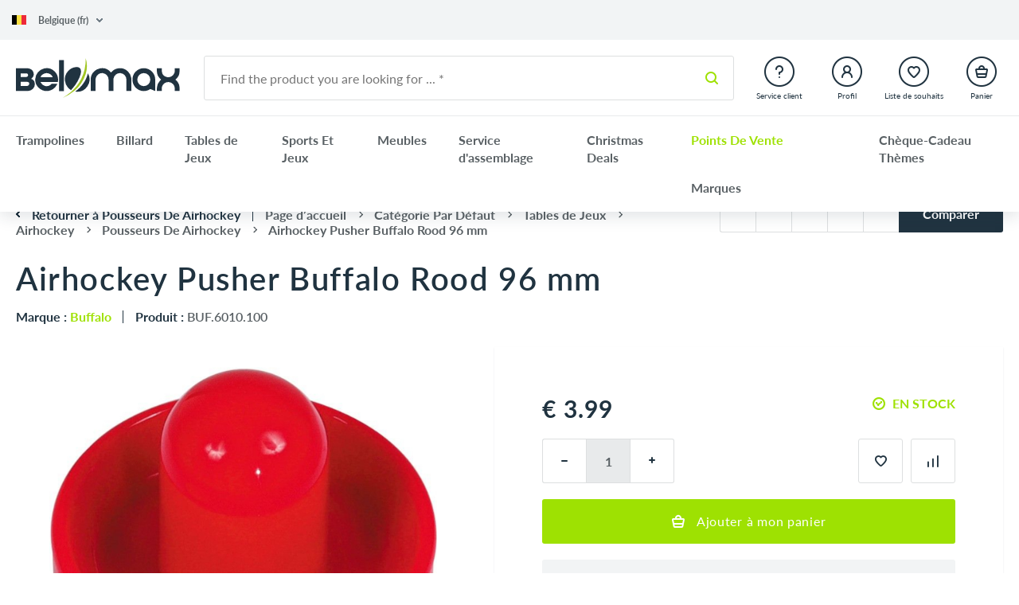

--- FILE ---
content_type: text/html
request_url: https://www.belomax.be/fr/buffalo-airhockey-pusher-rood-96-mm
body_size: 77820
content:
<!DOCTYPE html>
<html data-vue-meta-server-rendered lang="en" data-vue-meta="%7B%22lang%22:%7B%221%22:%22en%22%7D%7D">
  <head><!-- index for default theme -->
  	<title>Airhockey Pusher Buffalo Rood 96 mm - Belomax</title>
		<meta data-vue-meta="1" charset="utf-8"><meta data-vue-meta="1" data-vmid="description" name="description" content="Belomax, gespecialiseerd in de verkoop van ping-pong tafels en trampolines."><meta data-vue-meta="1" name="viewport" content="width=device-width, initial-scale=1, minimal-ui, viewport-fit=cover"><meta data-vue-meta="1" data-vmid="robots" name="robots" content="index, follow"><meta data-vue-meta="1" name="mobile-web-app-capable" content="yes"><meta data-vue-meta="1" name="theme-color" content="#ffffff"><meta data-vue-meta="1" name="apple-mobile-web-app-status-bar-style" content="#ffffff"><meta data-vue-meta="1" name="google-site-verification" content="Im6JmNcl3tKMWLqWOPb8QwIfM4hH1RrM1k8vAyJ0hJ0">
		<meta name="generator" content="Belomax">
    <meta name="viewport" content="width=device-width, initial-scale=1.0, maximum-scale=1.0" />
    <link data-vue-meta="1" rel="icon" type="image/png" href="/assets/favicon-32x32.png" sizes="32x32"><link data-vue-meta="1" rel="icon" type="image/png" href="/assets/favicon-16x16.png" sizes="16x16"><link data-vue-meta="1" rel="apple-touch-icon" href="/assets/apple-touch-icon.png"><link data-vue-meta="1" rel="apple-touch-startup-image" href="/assets/apple_splash_2048.png" sizes="2048x2732"><link data-vue-meta="1" rel="apple-touch-startup-image" href="/assets/apple_splash_1668.png" sizes="1668x2224"><link data-vue-meta="1" rel="apple-touch-startup-image" href="/assets/apple_splash_1536.png" sizes="1536x2048"><link data-vue-meta="1" rel="apple-touch-startup-image" href="/assets/apple_splash_1125.png" sizes="1125x2436"><link data-vue-meta="1" rel="apple-touch-startup-image" href="/assets/apple_splash_1242.png" sizes="1242x2208"><link data-vue-meta="1" rel="apple-touch-startup-image" href="/assets/apple_splash_750.png" sizes="750x1334"><link data-vue-meta="1" rel="apple-touch-startup-image" href="/assets/apple_splash_640.png" sizes="640x1136"><link data-vue-meta="1" rel="manifest" href="/assets/manifest.json"><link data-vue-meta="1" rel="canonical" href="https://belomax.be//fr/buffalo-airhockey-pusher-rood-96-mm"><link data-vue-meta="1" rel="alternate" hreflang="en" href="https://belomax.be//fr/buffalo-airhockey-pusher-rood-96-mm"><link data-vue-meta="1" rel="alternate" hreflang="nl-be" href="https://belomax.be//fr/buffalo-airhockey-pusher-rood-96-mm"><link data-vue-meta="1" rel="alternate" hreflang="fr" href="https://belomax.be//fr/buffalo-airhockey-pusher-rood-96-mm"><link data-vue-meta="1" rel="alternate" hreflang="nl" href="https://belomax.be//fr/buffalo-airhockey-pusher-rood-96-mm">
		<script data-vue-meta="1" src="https://cdn.jsdelivr.net/npm/pwacompat@2.0.6/pwacompat.min.js" async integrity="sha384-GOaSLecPIMCJksN83HLuYf9FToOiQ2Df0+0ntv7ey8zjUHESXhthwvq9hXAZTifA" crossorigin="anonymous" type="d5f9aa1e88cc77b5da026da3-text/javascript"></script>
		<link rel="preload" href="/dist/manifest.662092de1594f5f36a22.js" as="script"><link rel="preload" href="/dist/vendor.662092de1594f5f36a22.js" as="script"><link rel="preload" href="/dist/app.662092de1594f5f36a22.js" as="script"><link rel="preload" href="/dist/vsf-layout-default.662092de1594f5f36a22.js" as="script"><link rel="preload" href="/dist/vsf-layout-default.662092de1594f5f36a22.js.map"><link rel="preload" href="/dist/vsf-language-switcher.662092de1594f5f36a22.js" as="script"><link rel="preload" href="/dist/vsf-language-switcher.662092de1594f5f36a22.js.map"><link rel="preload" href="/dist/vsf-main-menu.662092de1594f5f36a22.js" as="script"><link rel="preload" href="/dist/vsf-main-menu.662092de1594f5f36a22.js.map"><link rel="preload" href="/dist/vsf-mega-menu.662092de1594f5f36a22.js" as="script"><link rel="preload" href="/dist/vsf-mega-menu.662092de1594f5f36a22.js.map"><link rel="preload" href="/dist/vsf-product.662092de1594f5f36a22.js" as="script"><link rel="preload" href="/dist/vsf-product.662092de1594f5f36a22.js.map"><link rel="preload" href="/dist/vsf-checkout~vsf-microcart~vsf-product.662092de1594f5f36a22.js" as="script"><link rel="preload" href="/dist/vsf-checkout~vsf-microcart~vsf-product.662092de1594f5f36a22.js.map"><link rel="preload" href="/dist/vsf-category~vsf-compare~vsf-home~vsf-not-found~vsf-product~vsf-search.662092de1594f5f36a22.js" as="script"><link rel="preload" href="/dist/vsf-category~vsf-compare~vsf-home~vsf-not-found~vsf-product~vsf-search.662092de1594f5f36a22.js.map"><link rel="preload" href="/dist/vsf-main-footer.662092de1594f5f36a22.js" as="script"><link rel="preload" href="/dist/vsf-main-footer.662092de1594f5f36a22.js.map"><link rel="preload" href="/dist/vsf-layout-default~vsf-layout-minimal.662092de1594f5f36a22.js" as="script"><link rel="preload" href="/dist/vsf-layout-default~vsf-layout-minimal.662092de1594f5f36a22.js.map"><link rel="prefetch" href="/dist/74.662092de1594f5f36a22.js"><link rel="prefetch" href="/dist/75.662092de1594f5f36a22.js"><link rel="prefetch" href="/dist/76.662092de1594f5f36a22.js"><link rel="prefetch" href="/dist/77.662092de1594f5f36a22.js"><link rel="prefetch" href="/dist/brands.662092de1594f5f36a22.js"><link rel="prefetch" href="/dist/dayjs-locales-en.662092de1594f5f36a22.js"><link rel="prefetch" href="/dist/dayjs-locales-fr.662092de1594f5f36a22.js"><link rel="prefetch" href="/dist/dayjs-locales-nl.662092de1594f5f36a22.js"><link rel="prefetch" href="/dist/device.662092de1594f5f36a22.js"><link rel="prefetch" href="/dist/lang-fr-FR-json.662092de1594f5f36a22.js"><link rel="prefetch" href="/dist/lang-nl-NL-json.662092de1594f5f36a22.js"><link rel="prefetch" href="/dist/maintenance.662092de1594f5f36a22.js"><link rel="prefetch" href="/dist/vendors~bodybuilder.662092de1594f5f36a22.js"><link rel="prefetch" href="/dist/vendors~vsf-aheadworks-blog-category~vsf-aheadworks-blog-post~vsf-product.662092de1594f5f36a22.js"><link rel="prefetch" href="/dist/vendors~vsf-category~vsf-layout-default~vsf-search.662092de1594f5f36a22.js"><link rel="prefetch" href="/dist/vendors~vsf-category~vsf-search.662092de1594f5f36a22.js"><link rel="prefetch" href="/dist/vendors~vsf-checkout.662092de1594f5f36a22.js"><link rel="prefetch" href="/dist/vendors~vsf-date-picker.662092de1594f5f36a22.js"><link rel="prefetch" href="/dist/vendors~vsf-graphql.662092de1594f5f36a22.js"><link rel="prefetch" href="/dist/vendors~vsf-home.662092de1594f5f36a22.js"><link rel="prefetch" href="/dist/vendors~vsf-layout-default~vsf-product.662092de1594f5f36a22.js"><link rel="prefetch" href="/dist/vendors~vsf-not-found.662092de1594f5f36a22.js"><link rel="prefetch" href="/dist/vsf-aheadworks-blog-category.662092de1594f5f36a22.js"><link rel="prefetch" href="/dist/vsf-aheadworks-blog-category~vsf-aheadworks-blog-post.662092de1594f5f36a22.js"><link rel="prefetch" href="/dist/vsf-aheadworks-blog-post.662092de1594f5f36a22.js"><link rel="prefetch" href="/dist/vsf-blog-categories-sidebar.662092de1594f5f36a22.js"><link rel="prefetch" href="/dist/vsf-bottom-header.662092de1594f5f36a22.js"><link rel="prefetch" href="/dist/vsf-category~vsf-search.662092de1594f5f36a22.js"><link rel="prefetch" href="/dist/vsf-checkout~vsf-msp-order-status.662092de1594f5f36a22.js"><link rel="prefetch" href="/dist/vsf-checkout~vsf-msp-order-status~vsf-my-account.662092de1594f5f36a22.js"><link rel="prefetch" href="/dist/vsf-client-service-sidebar.662092de1594f5f36a22.js"><link rel="prefetch" href="/dist/vsf-head-img-banners-de_main-image-json.662092de1594f5f36a22.js"><link rel="prefetch" href="/dist/vsf-head-img-banners-de_promoted_offers-json.662092de1594f5f36a22.js"><link rel="prefetch" href="/dist/vsf-head-img-banners-it_main-image-json.662092de1594f5f36a22.js"><link rel="prefetch" href="/dist/vsf-head-img-banners-it_promoted_offers-json.662092de1594f5f36a22.js"><link rel="prefetch" href="/dist/vsf-head-img-countries-json.662092de1594f5f36a22.js"><link rel="prefetch" href="/dist/vsf-head-img-main-image-json.662092de1594f5f36a22.js"><link rel="prefetch" href="/dist/vsf-head-img-promoted_offers-json.662092de1594f5f36a22.js"><link rel="prefetch" href="/dist/vsf-head-img-slider-json.662092de1594f5f36a22.js"><link rel="prefetch" href="/dist/vsf-layout-base.662092de1594f5f36a22.js"><link rel="prefetch" href="/dist/vsf-layout-base~vsf-layout-default~vsf-layout-minimal.662092de1594f5f36a22.js"><link rel="prefetch" href="/dist/vsf-microcart.662092de1594f5f36a22.js"><link rel="prefetch" href="/dist/vsf-msp-order-status.662092de1594f5f36a22.js"><link rel="prefetch" href="/dist/vsf-order-cancelled.662092de1594f5f36a22.js"><link rel="prefetch" href="/dist/vsf-out-of-stock-modal.662092de1594f5f36a22.js"><link rel="prefetch" href="/dist/vsf-search-adapter-api-search-query-searchAdapter.662092de1594f5f36a22.js"><link rel="prefetch" href="/dist/vsf-search-adapter-api-searchAdapter.662092de1594f5f36a22.js"><link rel="prefetch" href="/dist/vsf-search-adapter-graphql-searchAdapter.662092de1594f5f36a22.js"><link rel="prefetch" href="/dist/vsf-search.662092de1594f5f36a22.js"><link rel="prefetch" href="/dist/vsf-sidebar-menu.662092de1594f5f36a22.js"><link rel="prefetch" href="/dist/vsf-social-login-pop-up.662092de1594f5f36a22.js"><link rel="prefetch" href="/dist/vsf-submit-return.662092de1594f5f36a22.js"><link rel="prefetch" href="/dist/vsf-wishlist.662092de1594f5f36a22.js">
		<style data-vue-ssr-id="11f458bd:0 bfc8465c:0 0e4158d6:0 20670cea:0 cb4e0806:0 2a067054:0 446304b3:0 18177374:0 78e9410c:0 5695dbdc:0 47631331:0 015a6193:0 718940ee:0 7a035e01:0 f53f8b08:0 85bfde70:0 85bfde70:1 dad41a6e:0 dad41a6e:1 dc90e948:0 7e0323ee:0 7d0bd645:0 e69caea0:0 18466df8:0 37cdd668:0 692499dc:0 5d787866:0 921bd976:0 3fcf6544:0 31265b42:0 a22faf72:0 4c8dc93f:0 0d8f4fdb:0 721effce:0 3cb338e0:0 a697436e:0 6e5b454a:0 4521b750:0 6aa71513:0 34a23b32:0 5c2ea06c:0 2c30bdc6:0 958d6164:0 48b8a587:0 fdd54142:0">@font-face{font-family:'Lato';font-style:normal;font-weight:400;font-display:swap;src:local("Lato Regular"),url(/dist/11175f5ba22dd125509cdb8b2f3418bf.woff2) format("woff2"),url(/dist/ae68c2619002081b13c625e3881b3c10.woff) format("woff")}@font-face{font-family:'Lato';font-style:normal;font-weight:600;font-display:swap;src:local("Lato Semibold"),url(/dist/f32c39cc9b898535046728c60ad46068.woff2) format("woff2"),url(/dist/bc0a64aab170b995d28a351a8cd041b6.woff) format("woff")}@font-face{font-family:'Lato';font-style:normal;font-weight:700;font-display:swap;src:local("Lato Bold"),url(/dist/a297251ca67f42936cf89b5b8ed6eef1.woff2) format("woff2"),url(/dist/fcdfb617503d881d310e354f9c842765.woff) format("woff")}.container{-webkit-box-sizing:border-box;box-sizing:border-box;margin-left:auto;margin-right:auto;padding-right:20px;padding-left:20px;width:100%;max-width:1440px}.container-fluid{padding-right:40px;padding-left:40px}.row{-webkit-box-sizing:border-box;box-sizing:border-box;display:-ms-flexbox;display:flex;-ms-flex:0 1 auto;flex:0 1 auto;-ms-flex-direction:row;flex-direction:row;-ms-flex-wrap:wrap;flex-wrap:wrap;margin-right:-20px;margin-left:-20px}.row.reverse{-ms-flex-direction:row-reverse;flex-direction:row-reverse}.col.reverse{-ms-flex-direction:column-reverse;flex-direction:column-reverse}[class^="col-"]{-webkit-box-sizing:border-box;box-sizing:border-box;-ms-flex:0 0 auto;flex:0 0 auto;-ms-flex-preferred-size:100%;flex-basis:100%;padding-right:20px;padding-left:20px;max-width:100%}[class^="col-xs"],[class*=" col-xs"]{-webkit-box-sizing:border-box;box-sizing:border-box;-ms-flex:0 0 auto;flex:0 0 auto;padding-right:20px;padding-left:20px}.col-xs{-ms-flex-positive:1;flex-grow:1;-ms-flex-preferred-size:0;flex-basis:0;max-width:100%}.col-xs-1{-ms-flex-preferred-size:8.33333333%;flex-basis:8.33333333%;max-width:8.33333333%}.col-xs-2{-ms-flex-preferred-size:16.66666667%;flex-basis:16.66666667%;max-width:16.66666667%}.col-xs-3{-ms-flex-preferred-size:25%;flex-basis:25%;max-width:25%}.col-xs-4{-ms-flex-preferred-size:33.33333333%;flex-basis:33.33333333%;max-width:33.33333333%}.col-xs-5{-ms-flex-preferred-size:41.66666667%;flex-basis:41.66666667%;max-width:41.66666667%}.col-xs-6{-ms-flex-preferred-size:50%;flex-basis:50%;max-width:50%}.col-xs-7{-ms-flex-preferred-size:58.33333333%;flex-basis:58.33333333%;max-width:58.33333333%}.col-xs-8{-ms-flex-preferred-size:66.66666667%;flex-basis:66.66666667%;max-width:66.66666667%}.col-xs-9{-ms-flex-preferred-size:75%;flex-basis:75%;max-width:75%}.col-xs-10{-ms-flex-preferred-size:83.33333333%;flex-basis:83.33333333%;max-width:83.33333333%}.col-xs-11{-ms-flex-preferred-size:91.66666667%;flex-basis:91.66666667%;max-width:91.66666667%}.col-xs-12{-ms-flex-preferred-size:100%;flex-basis:100%;max-width:100%}.col-xs-offset-0{margin-left:0}.col-xs-offset-1{margin-left:8.33333333%}.col-xs-offset-2{margin-left:16.66666667%}.col-xs-offset-3{margin-left:25%}.col-xs-offset-4{margin-left:33.33333333%}.col-xs-offset-5{margin-left:41.66666667%}.col-xs-offset-6{margin-left:50%}.col-xs-offset-7{margin-left:58.33333333%}.col-xs-offset-8{margin-left:66.66666667%}.col-xs-offset-9{margin-left:75%}.col-xs-offset-10{margin-left:83.33333333%}.col-xs-offset-11{margin-left:91.66666667%}.start-xs{-ms-flex-pack:start;justify-content:flex-start;text-align:start}.center-xs{-ms-flex-pack:center;justify-content:center;text-align:center}.end-xs{-ms-flex-pack:end;justify-content:flex-end;text-align:end}.top-xs{-ms-flex-align:start;align-items:flex-start}.middle-xs{-ms-flex-align:center;align-items:center}.bottom-xs{-ms-flex-align:end;align-items:flex-end}.around-xs{-ms-flex-pack:distribute;justify-content:space-around}.between-xs{-ms-flex-pack:justify;justify-content:space-between}.first-xs{-ms-flex-order:-1;order:-1}.last-xs{-ms-flex-order:1;order:1}.initial-order-xs{-ms-flex-order:initial;order:initial}@media only screen and (min-width: 400px){.col-sm{-ms-flex-positive:1;flex-grow:1;-ms-flex-preferred-size:0;flex-basis:0;max-width:100%}.col-sm-1{-ms-flex-preferred-size:8.33333333%;flex-basis:8.33333333%;max-width:8.33333333%}.col-sm-2{-ms-flex-preferred-size:16.66666667%;flex-basis:16.66666667%;max-width:16.66666667%}.col-sm-3{-ms-flex-preferred-size:25%;flex-basis:25%;max-width:25%}.col-sm-4{-ms-flex-preferred-size:33.33333333%;flex-basis:33.33333333%;max-width:33.33333333%}.col-sm-5{-ms-flex-preferred-size:41.66666667%;flex-basis:41.66666667%;max-width:41.66666667%}.col-sm-6{-ms-flex-preferred-size:50%;flex-basis:50%;max-width:50%}.col-sm-7{-ms-flex-preferred-size:58.33333333%;flex-basis:58.33333333%;max-width:58.33333333%}.col-sm-8{-ms-flex-preferred-size:66.66666667%;flex-basis:66.66666667%;max-width:66.66666667%}.col-sm-9{-ms-flex-preferred-size:75%;flex-basis:75%;max-width:75%}.col-sm-10{-ms-flex-preferred-size:83.33333333%;flex-basis:83.33333333%;max-width:83.33333333%}.col-sm-11{-ms-flex-preferred-size:91.66666667%;flex-basis:91.66666667%;max-width:91.66666667%}.col-sm-12{-ms-flex-preferred-size:100%;flex-basis:100%;max-width:100%}.col-sm-offset-0{margin-left:0}.col-sm-offset-1{margin-left:8.33333333%}.col-sm-offset-2{margin-left:16.66666667%}.col-sm-offset-3{margin-left:25%}.col-sm-offset-4{margin-left:33.33333333%}.col-sm-offset-5{margin-left:41.66666667%}.col-sm-offset-6{margin-left:50%}.col-sm-offset-7{margin-left:58.33333333%}.col-sm-offset-8{margin-left:66.66666667%}.col-sm-offset-9{margin-left:75%}.col-sm-offset-10{margin-left:83.33333333%}.col-sm-offset-11{margin-left:91.66666667%}.start-sm{-ms-flex-pack:start;justify-content:flex-start;text-align:start}.center-sm{-ms-flex-pack:center;justify-content:center;text-align:center}.end-sm{-ms-flex-pack:end;justify-content:flex-end;text-align:end}.top-sm{-ms-flex-align:start;align-items:flex-start}.middle-sm{-ms-flex-align:center;align-items:center}.bottom-sm{-ms-flex-align:end;align-items:flex-end}.around-sm{-ms-flex-pack:distribute;justify-content:space-around}.between-sm{-ms-flex-pack:justify;justify-content:space-between}.first-sm{-ms-flex-order:-1;order:-1}.last-sm{-ms-flex-order:1;order:1}.initial-order-sm{-ms-flex-order:initial;order:initial}}@media only screen and (min-width: 768px){.col-md,.col-md-1,.col-md-2,.col-md-3,.col-md-4,.col-md-5,.col-md-6,.col-md-7,.col-md-8,.col-md-9,.col-md-10,.col-md-11,.col-md-12,.col-md-offset-0,.col-md-offset-1,.col-md-offset-2,.col-md-offset-3,.col-md-offset-4,.col-md-offset-5,.col-md-offset-6,.col-md-offset-7,.col-md-offset-8,.col-md-offset-9,.col-md-offset-10,.col-md-offset-11,.col-md-offset-12{-webkit-box-sizing:border-box;box-sizing:border-box;-ms-flex:0 0 auto;flex:0 0 auto;padding-right:20px;padding-left:20px}.col-md{-ms-flex-positive:1;flex-grow:1;-ms-flex-preferred-size:0;flex-basis:0;max-width:100%}.col-md-1{-ms-flex-preferred-size:8.33333333%;flex-basis:8.33333333%;max-width:8.33333333%}.col-md-2{-ms-flex-preferred-size:16.66666667%;flex-basis:16.66666667%;max-width:16.66666667%}.col-md-3{-ms-flex-preferred-size:25%;flex-basis:25%;max-width:25%}.col-md-4{-ms-flex-preferred-size:33.33333333%;flex-basis:33.33333333%;max-width:33.33333333%}.col-md-5{-ms-flex-preferred-size:41.66666667%;flex-basis:41.66666667%;max-width:41.66666667%}.col-md-6{-ms-flex-preferred-size:50%;flex-basis:50%;max-width:50%}.col-md-7{-ms-flex-preferred-size:58.33333333%;flex-basis:58.33333333%;max-width:58.33333333%}.col-md-8{-ms-flex-preferred-size:66.66666667%;flex-basis:66.66666667%;max-width:66.66666667%}.col-md-9{-ms-flex-preferred-size:75%;flex-basis:75%;max-width:75%}.col-md-10{-ms-flex-preferred-size:83.33333333%;flex-basis:83.33333333%;max-width:83.33333333%}.col-md-11{-ms-flex-preferred-size:91.66666667%;flex-basis:91.66666667%;max-width:91.66666667%}.col-md-12{-ms-flex-preferred-size:100%;flex-basis:100%;max-width:100%}.col-md-offset-0{margin-left:0}.col-md-offset-1{margin-left:8.33333333%}.col-md-offset-2{margin-left:16.66666667%}.col-md-offset-3{margin-left:25%}.col-md-offset-4{margin-left:33.33333333%}.col-md-offset-5{margin-left:41.66666667%}.col-md-offset-6{margin-left:50%}.col-md-offset-7{margin-left:58.33333333%}.col-md-offset-8{margin-left:66.66666667%}.col-md-offset-9{margin-left:75%}.col-md-offset-10{margin-left:83.33333333%}.col-md-offset-11{margin-left:91.66666667%}.start-md{-ms-flex-pack:start;justify-content:flex-start;text-align:start}.center-md{-ms-flex-pack:center;justify-content:center;text-align:center}.end-md{-ms-flex-pack:end;justify-content:flex-end;text-align:end}.top-md{-ms-flex-align:start;align-items:flex-start}.middle-md{-ms-flex-align:center;align-items:center}.bottom-md{-ms-flex-align:end;align-items:flex-end}.around-md{-ms-flex-pack:distribute;justify-content:space-around}.between-md{-ms-flex-pack:justify;justify-content:space-between}.first-md{-ms-flex-order:-1;order:-1}.last-md{-ms-flex-order:1;order:1}.initial-order-md{-ms-flex-order:initial;order:initial}}@media only screen and (min-width: 1025px){.col-lg,.col-lg-1,.col-lg-2,.col-lg-3,.col-lg-4,.col-lg-5,.col-lg-6,.col-lg-7,.col-lg-8,.col-lg-9,.col-lg-10,.col-lg-11,.col-lg-12,.col-lg-offset-0,.col-lg-offset-1,.col-lg-offset-2,.col-lg-offset-3,.col-lg-offset-4,.col-lg-offset-5,.col-lg-offset-6,.col-lg-offset-7,.col-lg-offset-8,.col-lg-offset-9,.col-lg-offset-10,.col-lg-offset-11,.col-lg-offset-12{-webkit-box-sizing:border-box;box-sizing:border-box;-ms-flex:0 0 auto;flex:0 0 auto;padding-right:20px;padding-left:20px}.col-lg{-ms-flex-positive:1;flex-grow:1;-ms-flex-preferred-size:0;flex-basis:0;max-width:100%}.col-lg-1{-ms-flex-preferred-size:8.33333333%;flex-basis:8.33333333%;max-width:8.33333333%}.col-lg-2{-ms-flex-preferred-size:16.66666667%;flex-basis:16.66666667%;max-width:16.66666667%}.col-lg-3{-ms-flex-preferred-size:25%;flex-basis:25%;max-width:25%}.col-lg-4{-ms-flex-preferred-size:33.33333333%;flex-basis:33.33333333%;max-width:33.33333333%}.col-lg-5{-ms-flex-preferred-size:41.66666667%;flex-basis:41.66666667%;max-width:41.66666667%}.col-lg-6{-ms-flex-preferred-size:50%;flex-basis:50%;max-width:50%}.col-lg-7{-ms-flex-preferred-size:58.33333333%;flex-basis:58.33333333%;max-width:58.33333333%}.col-lg-8{-ms-flex-preferred-size:66.66666667%;flex-basis:66.66666667%;max-width:66.66666667%}.col-lg-9{-ms-flex-preferred-size:75%;flex-basis:75%;max-width:75%}.col-lg-10{-ms-flex-preferred-size:83.33333333%;flex-basis:83.33333333%;max-width:83.33333333%}.col-lg-11{-ms-flex-preferred-size:91.66666667%;flex-basis:91.66666667%;max-width:91.66666667%}.col-lg-12{-ms-flex-preferred-size:100%;flex-basis:100%;max-width:100%}.col-lg-offset-0{margin-left:0}.col-lg-offset-1{margin-left:8.33333333%}.col-lg-offset-2{margin-left:16.66666667%}.col-lg-offset-3{margin-left:25%}.col-lg-offset-4{margin-left:33.33333333%}.col-lg-offset-5{margin-left:41.66666667%}.col-lg-offset-6{margin-left:50%}.col-lg-offset-7{margin-left:58.33333333%}.col-lg-offset-8{margin-left:66.66666667%}.col-lg-offset-9{margin-left:75%}.col-lg-offset-10{margin-left:83.33333333%}.col-lg-offset-11{margin-left:91.66666667%}.start-lg{-ms-flex-pack:start;justify-content:flex-start;text-align:start}.center-lg{-ms-flex-pack:center;justify-content:center;text-align:center}.end-lg{-ms-flex-pack:end;justify-content:flex-end;text-align:end}.top-lg{-ms-flex-align:start;align-items:flex-start}.middle-lg{-ms-flex-align:center;align-items:center}.bottom-lg{-ms-flex-align:end;align-items:flex-end}.around-lg{-ms-flex-pack:distribute;justify-content:space-around}.between-lg{-ms-flex-pack:justify;justify-content:space-between}.first-lg{-ms-flex-order:-1;order:-1}.last-lg{-ms-flex-order:1;order:1}.initial-order-lg{-ms-flex-order:initial;order:initial}}@media only screen and (min-width: 1200px){.col-xl,.col-xl-1,.col-xl-2,.col-xl-3,.col-xl-4,.col-xl-5,.col-xl-6,.col-xl-7,.col-xl-8,.col-xl-9,.col-xl-10,.col-xl-11,.col-xl-12,.col-xl-offset-0,.col-xl-offset-1,.col-xl-offset-2,.col-xl-offset-3,.col-xl-offset-4,.col-xl-offset-5,.col-xl-offset-6,.col-xl-offset-7,.col-xl-offset-8,.col-xl-offset-9,.col-xl-offset-10,.col-xl-offset-11,.col-xl-offset-12{-webkit-box-sizing:border-box;box-sizing:border-box;-ms-flex:0 0 auto;flex:0 0 auto;padding-right:20px;padding-left:20px}.col-xl{-ms-flex-positive:1;flex-grow:1;-ms-flex-preferred-size:0;flex-basis:0;max-width:100%}.col-xl-1{-ms-flex-preferred-size:8.33333333%;flex-basis:8.33333333%;max-width:8.33333333%}.col-xl-2{-ms-flex-preferred-size:16.66666667%;flex-basis:16.66666667%;max-width:16.66666667%}.col-xl-3{-ms-flex-preferred-size:25%;flex-basis:25%;max-width:25%}.col-xl-4{-ms-flex-preferred-size:33.33333333%;flex-basis:33.33333333%;max-width:33.33333333%}.col-xl-5{-ms-flex-preferred-size:41.66666667%;flex-basis:41.66666667%;max-width:41.66666667%}.col-xl-6{-ms-flex-preferred-size:50%;flex-basis:50%;max-width:50%}.col-xl-7{-ms-flex-preferred-size:58.33333333%;flex-basis:58.33333333%;max-width:58.33333333%}.col-xl-8{-ms-flex-preferred-size:66.66666667%;flex-basis:66.66666667%;max-width:66.66666667%}.col-xl-9{-ms-flex-preferred-size:75%;flex-basis:75%;max-width:75%}.col-xl-10{-ms-flex-preferred-size:83.33333333%;flex-basis:83.33333333%;max-width:83.33333333%}.col-xl-11{-ms-flex-preferred-size:91.66666667%;flex-basis:91.66666667%;max-width:91.66666667%}.col-xl-12{-ms-flex-preferred-size:100%;flex-basis:100%;max-width:100%}.col-xl-offset-0{margin-left:0}.col-xl-offset-1{margin-left:8.33333333%}.col-xl-offset-2{margin-left:16.66666667%}.col-xl-offset-3{margin-left:25%}.col-xl-offset-4{margin-left:33.33333333%}.col-xl-offset-5{margin-left:41.66666667%}.col-xl-offset-6{margin-left:50%}.col-xl-offset-7{margin-left:58.33333333%}.col-xl-offset-8{margin-left:66.66666667%}.col-xl-offset-9{margin-left:75%}.col-xl-offset-10{margin-left:83.33333333%}.col-xl-offset-11{margin-left:91.66666667%}.start-xl{-ms-flex-pack:start;justify-content:flex-start;text-align:start}.center-xl{-ms-flex-pack:center;justify-content:center;text-align:center}.end-xl{-ms-flex-pack:end;justify-content:flex-end;text-align:end}.top-xl{-ms-flex-align:start;align-items:flex-start}.middle-xl{-ms-flex-align:center;align-items:center}.bottom-xl{-ms-flex-align:end;align-items:flex-end}.around-xl{-ms-flex-pack:distribute;justify-content:space-around}.between-xl{-ms-flex-pack:justify;justify-content:space-between}.first-xl{-ms-flex-order:-1;order:-1}.last-xl{-ms-flex-order:1;order:1}.initial-order-xl{-ms-flex-order:initial;order:initial}}@media only screen and (min-width: 1400px){.col-xlg,.col-xlg-1,.col-xlg-2,.col-xlg-3,.col-xlg-4,.col-xlg-5,.col-xlg-6,.col-xlg-7,.col-xlg-8,.col-xlg-9,.col-xlg-10,.col-xlg-11,.col-xlg-12,.col-xlg-offset-0,.col-xlg-offset-1,.col-xlg-offset-2,.col-xlg-offset-3,.col-xlg-offset-4,.col-xlg-offset-5,.col-xlg-offset-6,.col-xlg-offset-7,.col-xlg-offset-8,.col-xlg-offset-9,.col-xlg-offset-10,.col-xlg-offset-11,.col-xlg-offset-12{-webkit-box-sizing:border-box;box-sizing:border-box;-ms-flex:0 0 auto;flex:0 0 auto;padding-right:20px;padding-left:20px}.col-xlg{-ms-flex-positive:1;flex-grow:1;-ms-flex-preferred-size:0;flex-basis:0;max-width:100%}.col-xlg-1{-ms-flex-preferred-size:8.33333333%;flex-basis:8.33333333%;max-width:8.33333333%}.col-xlg-2{-ms-flex-preferred-size:16.66666667%;flex-basis:16.66666667%;max-width:16.66666667%}.col-xlg-3{-ms-flex-preferred-size:25%;flex-basis:25%;max-width:25%}.col-xlg-4{-ms-flex-preferred-size:33.33333333%;flex-basis:33.33333333%;max-width:33.33333333%}.col-xlg-5{-ms-flex-preferred-size:41.66666667%;flex-basis:41.66666667%;max-width:41.66666667%}.col-xlg-6{-ms-flex-preferred-size:50%;flex-basis:50%;max-width:50%}.col-xlg-7{-ms-flex-preferred-size:58.33333333%;flex-basis:58.33333333%;max-width:58.33333333%}.col-xlg-8{-ms-flex-preferred-size:66.66666667%;flex-basis:66.66666667%;max-width:66.66666667%}.col-xlg-9{-ms-flex-preferred-size:75%;flex-basis:75%;max-width:75%}.col-xlg-10{-ms-flex-preferred-size:83.33333333%;flex-basis:83.33333333%;max-width:83.33333333%}.col-xlg-11{-ms-flex-preferred-size:91.66666667%;flex-basis:91.66666667%;max-width:91.66666667%}.col-xlg-12{-ms-flex-preferred-size:100%;flex-basis:100%;max-width:100%}.col-xlg-offset-0{margin-left:0}.col-xlg-offset-1{margin-left:8.33333333%}.col-xlg-offset-2{margin-left:16.66666667%}.col-xlg-offset-3{margin-left:25%}.col-xlg-offset-4{margin-left:33.33333333%}.col-xlg-offset-5{margin-left:41.66666667%}.col-xlg-offset-6{margin-left:50%}.col-xlg-offset-7{margin-left:58.33333333%}.col-xlg-offset-8{margin-left:66.66666667%}.col-xlg-offset-9{margin-left:75%}.col-xlg-offset-10{margin-left:83.33333333%}.col-xlg-offset-11{margin-left:91.66666667%}.start-xlg{-ms-flex-pack:start;justify-content:flex-start;text-align:start}.center-xlg{-ms-flex-pack:center;justify-content:center;text-align:center}.end-xlg{-ms-flex-pack:end;justify-content:flex-end;text-align:end}.top-xlg{-ms-flex-align:start;align-items:flex-start}.middle-xlg{-ms-flex-align:center;align-items:center}.bottom-xlg{-ms-flex-align:end;align-items:flex-end}.around-xlg{-ms-flex-pack:distribute;justify-content:space-around}.between-xlg{-ms-flex-pack:justify;justify-content:space-between}.first-xlg{-ms-flex-order:-1;order:-1}.last-xlg{-ms-flex-order:1;order:1}.initial-order-xlg{-ms-flex-order:initial;order:initial}}@-webkit-keyframes images-lazy-loading{from{opacity:0}to{opacity:1}}@keyframes images-lazy-loading{from{opacity:0}to{opacity:1}}[lazy="loaded"]{-webkit-animation:images-lazy-loading;animation:images-lazy-loading;-webkit-animation-duration:0.3s;animation-duration:0.3s}@-webkit-keyframes ripple-effect{0%{-webkit-transform:translate(-50%, -50%) scale(0);transform:translate(-50%, -50%) scale(0)}20%{-webkit-transform:translate(-50%, -50%) scale(1);transform:translate(-50%, -50%) scale(1)}100%{opacity:0;-webkit-transform:translate(-50%, -50%) scale(1);transform:translate(-50%, -50%) scale(1)}}@keyframes ripple-effect{0%{-webkit-transform:translate(-50%, -50%) scale(0);transform:translate(-50%, -50%) scale(0)}20%{-webkit-transform:translate(-50%, -50%) scale(1);transform:translate(-50%, -50%) scale(1)}100%{opacity:0;-webkit-transform:translate(-50%, -50%) scale(1);transform:translate(-50%, -50%) scale(1)}}.fade-enter-active{-webkit-transition:opacity .25s;-o-transition:opacity .25s;transition:opacity .25s}.fade-leave-active{-webkit-transition:opacity .2s;-o-transition:opacity .2s;transition:opacity .2s}.fade-enter,.fade-leave-to{opacity:0}.fade-in-down-enter-active,.fade-in-up-enter-active{-webkit-transition:all .25s cubic-bezier(0.4, 0, 0.2, 1);-o-transition:all .25s cubic-bezier(0.4, 0, 0.2, 1);transition:all .25s cubic-bezier(0.4, 0, 0.2, 1)}.fade-in-down-leave-active,.fade-in-up-leave-active{-webkit-transition:all .2s cubic-bezier(0.4, 0, 1, 1);-o-transition:all .2s cubic-bezier(0.4, 0, 1, 1);transition:all .2s cubic-bezier(0.4, 0, 1, 1)}.fade-in-down-enter,.fade-in-down-leave-to,.fade-in-up-enter,.fade-in-up-leave-to{opacity:0}.fade-in-down-enter,.fade-in-down-leave-to{-webkit-transform:translateY(-100%);-ms-transform:translateY(-100%);transform:translateY(-100%)}.fade-in-up-enter,.fade-in-up-leave-to{-webkit-transform:translateY(100%);-ms-transform:translateY(100%);transform:translateY(100%)}.slide-down-enter-active{-webkit-transition:all .25s cubic-bezier(0.4, 0, 0.2, 1);-o-transition:all .25s cubic-bezier(0.4, 0, 0.2, 1);transition:all .25s cubic-bezier(0.4, 0, 0.2, 1)}.slide-down-leave-active{-webkit-transition:all .2s cubic-bezier(0.4, 0, 1, 1);-o-transition:all .2s cubic-bezier(0.4, 0, 1, 1);transition:all .2s cubic-bezier(0.4, 0, 1, 1)}.slide-down-enter,.slide-down-leave-to{max-height:0;overflow:hidden}.slide-down-leave,.slide-down-enter-to{max-height:100vh;overflow:hidden}button,.button{border:none;margin:0;padding:0;width:auto;overflow:visible;font:inherit;line-height:normal;-webkit-font-smoothing:inherit;-moz-osx-font-smoothing:inherit;outline:none;cursor:pointer;-webkit-tap-highlight-color:rgba(0,0,0,0);-webkit-tap-highlight-color:transparent;-webkit-appearance:none;display:inline-block;-webkit-transition:background-color cubic-bezier(0.4, 0, 0.2, 1) .25s,border-color cubic-bezier(0.4, 0, 0.2, 1) .25s;-o-transition:background-color cubic-bezier(0.4, 0, 0.2, 1) .25s,border-color cubic-bezier(0.4, 0, 0.2, 1) .25s;transition:background-color cubic-bezier(0.4, 0, 0.2, 1) .25s,border-color cubic-bezier(0.4, 0, 0.2, 1) .25s;padding:11px 30px 12px}button::-moz-focus-inner,.button::-moz-focus-inner{border:0;padding:0}button.button-small,.button.button-small{padding:12px 20px}button.button-rounded,.button.button-rounded{border-radius:28px}button.button-full-width,.button.button-full-width{width:100%}button.button-secondary,.button.button-secondary{padding:12px 18px 13px;background:#fff;color:#203340;border:2px solid #dddfe0}button.button-secondary.button-small,.button.button-secondary.button-small{padding:10px 20px}button.button-pagination,.button.button-pagination{background:#f2f4f5;border:0}@media (hover: hover){button:hover,.button:hover{background:#263d4d;border-color:#263d4d;color:#fff}}button:active,button:focus,button.active,.button:active,.button:focus,.button.active{background:#1a2a32;border-color:#1a2a32;color:#fff}button.disabled,.button.disabled{background:#e8eaeb;color:rgba(32,51,64,0.3);border-color:#e8eaeb}button.disabled .icon,.button.disabled .icon{color:rgba(32,51,64,0.3)}.icon-button{width:50px;height:50px;border-radius:3px;padding:0;border:none}.icon-button.icon-button-40{width:40px;height:40px}.icon-button.icon-button-56{width:56px;height:56px}.icon-button.icon-button-box-shadow{-webkit-box-shadow:0 2px 7px #dddfe0;box-shadow:0 2px 7px #dddfe0}.icon-button.icon-button-round{border-radius:50%}.icon-button.icon-button-border{border:1px solid #dddfe0}.icon-button:hover,.icon-button:active,.icon-button:focus{background:inherit}.icon-button .hover-icon,.icon-button .press-icon{display:none}@media (hover: hover){.icon-button.has-hover-icon:hover .default-icon,.icon-button.has-hover-icon:hover .press-icon{display:none}.icon-button.has-hover-icon:hover .hover-icon{display:inline-block}}.icon-button.has-press-icon:active .default-icon,.icon-button.has-press-icon:active .hover-icon,.icon-button.has-press-icon:focus .default-icon,.icon-button.has-press-icon:focus .hover-icon{display:none}.icon-button.has-press-icon:active .press-icon,.icon-button.has-press-icon:focus .press-icon{display:inline-block}.icon-button.icon-button-primary:hover{background:#263d4d;color:#fff}.icon-button.icon-button-primary:active,.icon-button.icon-button-primary:focus{background:#1a2a32;color:#fff}.icon-button.icon-button-primary.disabled{background:#e8eaeb;color:rgba(32,51,64,0.3)}.icon-button.icon-button-primary.disabled:hover,.icon-button.icon-button-primary.disabled:active,.icon-button.icon-button-primary.disabled:focus{color:inherit}@media only screen and (min-width: 1025px){button,.button{padding:18px 50px 19px;font-size:16px;line-height:19px}button.button-small,.button.button-small{padding:13px 50px 14px}button.button-secondary,.button.button-secondary{padding:16px 48px 17px}.button-hover .icon,.button-hover .button-hover-text{-webkit-transition:color cubic-bezier(0.4, 0, 0.2, 1) .25s;-o-transition:color cubic-bezier(0.4, 0, 0.2, 1) .25s;transition:color cubic-bezier(0.4, 0, 0.2, 1) .25s}.button-hover:hover .icon{color:#9ee102}.button-hover:hover .button-hover-text{color:#263d4d}}@-webkit-keyframes elementLoading{0%{background-position:0 50%}50%{background-position:100% 50%}100%{background-position:0 50%}}@keyframes elementLoading{0%{background-position:0 50%}50%{background-position:100% 50%}100%{background-position:0 50%}}html,body{margin:0;padding:0;-webkit-text-size-adjust:100%}a{color:#203340;position:relative;text-transform:uppercase;text-decoration:underline;display:inline-block;font-weight:700;font-size:12px;-webkit-transition:color cubic-bezier(0.4, 0, 0.2, 1) .25s;-o-transition:color cubic-bezier(0.4, 0, 0.2, 1) .25s;transition:color cubic-bezier(0.4, 0, 0.2, 1) .25s}a.link-small{font-size:12px}a.link-medium{font-size:14px}a.link-large{font-size:16px}a:hover{color:#263d4d}a:active,a:focus{outline:none;color:#1a2a32}ul{list-style:none;margin:0;padding:0;line-height:22px;font-size:14px;color:#203340}ul li{position:relative;padding-left:25px}ul li::before{content:"";display:block;width:10px;height:2px;background:#9ee102;position:absolute;left:0;top:50%;-webkit-transform:translateY(-50%);-ms-transform:translateY(-50%);transform:translateY(-50%)}ol{list-style:none;margin:0;padding:0;line-height:22px;font-size:14px;color:#203340;position:relative}ol li{padding-left:25px;margin-bottom:3px;position:relative}ol li::before{font-size:14px;color:#203340;font-weight:700;position:absolute;left:0;top:4px;line-height:17px}.element-loading,[lazy=loading],img:not([src]){background:-webkit-gradient(linear, right top, left top, from(#fff), to(#f2f4f5)) 0% 0%/400% 400%;background:-webkit-linear-gradient(right, #fff, #f2f4f5) 0% 0%/400% 400%;background:-o-linear-gradient(right, #fff, #f2f4f5) 0% 0%/400% 400%;background:linear-gradient(270deg, #fff, #f2f4f5) 0% 0%/400% 400%;-webkit-animation:elementLoading 2s ease infinite;animation:elementLoading 2s ease infinite}.menu-overlay{z-index:18}@media only screen and (min-width: 1025px){a{font-size:12px}a.link-small{font-size:12px}a.link-medium{font-size:16px}a.link-large{font-size:16px}ul{font-size:16px;line-height:24px}ol{font-size:16px;line-height:24px}}.cms-page-content p{margin-top:0;margin-bottom:17px;line-height:22px;font-size:14px}.cms-page-content p+p{margin-top:-7px}.cms-page-content h2{margin-top:27px;margin-bottom:14px;font-weight:500}.cms-page-content h3{margin-top:17px;margin-bottom:15px;font-weight:500}.cms-page-content a{text-transform:none;font-weight:700;font-size:14px}.cms-page-content img{width:auto;height:auto;border-radius:3px;max-width:100%}.cms-page-content blockquote{background-color:#f2f4f5;border-left:4px solid #203340;border-right:4px solid #203340;color:#203340;margin-top:18px;margin-bottom:17px;padding:29px 20px 28px 20px;font-size:16px;font-weight:700;line-height:22px;position:relative}.cms-page-content blockquote::after{content:'\E92F';display:-ms-flexbox;display:flex;font-size:25px;position:absolute;top:-12px;right:30px;color:#9ee102}.cms-page-content ol,.cms-page-content ul{color:#596064}.cms-page-content ol{counter-reset:cms}.cms-page-content ol li{counter-increment:cms;margin-bottom:3px}.cms-page-content ol li::before{content:counters(cms, ".") ". "}.cms-page-content ul li{margin-bottom:3px}.cms-page-content ul li::before{top:11px;-webkit-transform:none;-ms-transform:none;transform:none}.cms-page-content p>img{margin-top:5px;margin-bottom:-2px}@media only screen and (min-width: 1025px){.cms-page-content p{line-height:24px;font-size:16px}.cms-page-content a{font-size:16px}.cms-page-content h2{margin-top:47px;margin-bottom:27px}.cms-page-content h3{margin-top:24px;margin-bottom:26px}.cms-page-content p+p{margin-top:-2px}.cms-page-content blockquote{font-size:24px;line-height:34px;letter-spacing:0.96px;font-weight:600;padding:27px 36px 28px 36px;margin-top:27px;margin-bottom:28px;border-radius:3px}.cms-page-content ul li{margin-bottom:7px;padding-left:30px}.cms-page-content ul li::before{top:11px}.cms-page-content ol li{padding-left:30px;margin-bottom:7px}.cms-page-content p>img{margin-top:2px;margin-bottom:-3px}}body{font-size:14px;font-family:"Lato",sans-serif;font-weight:400;letter-spacing:0;line-height:22px;color:#596064}h1,.h1{font-size:24px;font-family:"Lato",sans-serif;line-height:32px;letter-spacing:.96px;color:#203340}h2,.h2{font-size:20px;font-family:"Lato",sans-serif;line-height:28px;letter-spacing:.8px;color:#203340}h3,.h3{font-size:18px;font-family:"Lato",sans-serif;line-height:24px;letter-spacing:.72px;color:#203340}h4,.h4{font-size:16px;font-family:"Lato",sans-serif;line-height:22px;letter-spacing:0;color:#203340}h5,.h5{font-size:14px;font-family:"Lato",sans-serif;line-height:20px;letter-spacing:0;color:#203340}h6,.h6{font-size:12px;font-family:"Lato",sans-serif;line-height:22px;letter-spacing:0;color:#203340}@media only screen and (min-width: 1025px){body{font-size:16px;font-family:"Lato",sans-serif;font-weight:400;letter-spacing:0;line-height:24px}h1,.h1{font-size:40px;line-height:52px;letter-spacing:1.6px}h2,.h2{font-size:34px;line-height:42px;letter-spacing:1.36px}h3,.h3{font-size:24px;line-height:34px;letter-spacing:.96px}h4,.h4{font-size:18px;line-height:24px;letter-spacing:.72px}h5,.h5{font-size:16px;line-height:22px;letter-spacing:0}h6,.h6{font-size:14px;line-height:20px;letter-spacing:0}}.uppercase{text-transform:uppercase}.capitalize{text-transform:capitalize}.no-transform{text-transform:none}.no-underline{text-decoration:none}.align-center{text-align:center}.align-right{text-align:right}.align-left{text-align:left}.align-justify{text-align:justify}.vertical-middle{vertical-align:middle}.vertical-top{vertical-align:top}.nowrap{white-space:nowrap}.br3{border-radius:3px}.weight-400{font-weight:400}.weight-600{font-weight:600}.weight-700{font-weight:700}.text-left{text-align:left}.text-center{text-align:center}.text-right{text-align:right}.lh1{line-height:1}.ls0{letter-spacing:0px}.ls64{letter-spacing:.64px}.ls72{letter-spacing:.72px}.ls80{letter-spacing:.8px}.ls96{letter-spacing:.96px}.ls136{letter-spacing:1.36px}.ls160{letter-spacing:1.6px}.lh10{line-height:10px}.lh12{line-height:12px}.lh14{line-height:14px}.lh15{line-height:15px}.lh16{line-height:16px}.lh17{line-height:17px}.lh18{line-height:18px}.lh19{line-height:19px}.lh20{line-height:20px}.lh22{line-height:22px}.lh24{line-height:24px}.lh28{line-height:28px}.lh29{line-height:29px}.lh32{line-height:32px}.lh34{line-height:34px}.lh42{line-height:42px}.lh50{line-height:50px}.lh52{line-height:52px}.lh60{line-height:60px}.fs0{font-size:0px}.fs4{font-size:4px}.fs5{font-size:5px}.fs6{font-size:6px}.fs8{font-size:8px}.fs10{font-size:10px}.fs12{font-size:12px}.fs14{font-size:14px}.fs15{font-size:15px}.fs16{font-size:16px}.fs18{font-size:18px}.fs20{font-size:20px}.fs24{font-size:24px}.fs25{font-size:25px}.fs34{font-size:34px}.fs38{font-size:38px}.fs40{font-size:40px}.fs44{font-size:44px}.fs70{font-size:70px}.c-transparent{color:rgba(0,0,0,0)}.c-primary{color:#203340}.c-secondary{color:#9ee102}.c-green-rating{color:#00b67a}.c-green-loader{color:#a1c625}.c-product-tile-highlight{color:rgba(6,133,27,0.1)}.c-others{color:#f2f4f5}.c-grayscale-light{color:#e8eaeb}.c-grayscale-dark{color:#dddfe0}.c-gray{color:#596064}.c-white{color:#fff}.c-white-border{color:rgba(255,255,255,0.1)}.c-black{color:#000}.c-blog-title{color:#161026}.c-primary-lighter{color:#263d4d}.c-primary-darker{color:#1a2a32}.c-primary-opacity{color:rgba(32,51,64,0.3)}.c-primary-overlay{color:rgba(32,51,64,0.6)}.c-sidebar-loader{color:rgba(242,244,245,0.7)}.c-info{color:#3568c7}.c-warning{color:#ebcb00}.c-success{color:#25851b}.c-error{color:#c82233}.c-text{color:#596064}.c-facebook{color:#3b5998}.c-bg-transparent{background-color:rgba(0,0,0,0)}.c-bg-primary{background-color:#203340}.c-bg-secondary{background-color:#9ee102}.c-bg-green-rating{background-color:#00b67a}.c-bg-green-loader{background-color:#a1c625}.c-bg-product-tile-highlight{background-color:rgba(6,133,27,0.1)}.c-bg-others{background-color:#f2f4f5}.c-bg-grayscale-light{background-color:#e8eaeb}.c-bg-grayscale-dark{background-color:#dddfe0}.c-bg-gray{background-color:#596064}.c-bg-white{background-color:#fff}.c-bg-white-border{background-color:rgba(255,255,255,0.1)}.c-bg-black{background-color:#000}.c-bg-blog-title{background-color:#161026}.c-bg-primary-lighter{background-color:#263d4d}.c-bg-primary-darker{background-color:#1a2a32}.c-bg-primary-opacity{background-color:rgba(32,51,64,0.3)}.c-bg-primary-overlay{background-color:rgba(32,51,64,0.6)}.c-bg-sidebar-loader{background-color:rgba(242,244,245,0.7)}.c-bg-info{background-color:#3568c7}.c-bg-warning{background-color:#ebcb00}.c-bg-success{background-color:#25851b}.c-bg-error{background-color:#c82233}.c-bg-text{background-color:#596064}.c-bg-facebook{background-color:#3b5998}@font-face{font-family:'icomoon';font-style:normal;font-weight:400;src:url(/dist/9753de29f89ab8cf92679608cd9a0ae0.eot);src:url(/dist/9753de29f89ab8cf92679608cd9a0ae0.eot#iefix) format("embedded-opentype"),url(/dist/78bbcbc5e8415344dbfa6448870efbdf.woff2) format("woff2"),url(/dist/1fcc587d678892c57524f4e915025e91.ttf) format("truetype"),url(/dist/47862c037adcfd4dce4b4c4867e4326f.woff) format("woff"),url(/dist/icomoon.svg?bbd7e8ad43f9591969287d6ceb0169e9#icomoon) format("svg");font-display:block}[class^='icon-'],[class*=' icon-'],.icon,blockquote::after{font-family:'icomoon', sans-serif;font-style:normal;font-weight:normal;font-variant:normal;text-transform:none;line-height:1;letter-spacing:0;-webkit-font-feature-settings:'liga';-ms-font-feature-settings:'liga' 1;font-feature-settings:'liga';-webkit-font-variant-ligatures:discretionary-ligatures;font-variant-ligatures:discretionary-ligatures;-webkit-font-smoothing:antialiased;-moz-osx-font-smoothing:grayscale}.icon-play_arrow::before{content:'\E942'}.icon-chevron-left::before{content:'\E929'}.icon-wishlist-full::before{content:'\E928'}.icon-cart::before{content:'\E911'}.icon-categories::before{content:'\E91C'}.icon-error::before{content:'\E91E'}.icon-home::before{content:'\E91F'}.icon-info::before{content:'\E920'}.icon-chevron-right::before{content:'\E921'}.icon-shopping::before{content:'\E922'}.icon-success::before{content:'\E923'}.icon-question::before{content:'\E924'}.icon-user::before{content:'\E925'}.icon-warning::before{content:'\E926'}.icon-wishlist::before{content:'\E927'}.icon-wrench::before{content:'\E90F'}.icon-basketball::before{content:'\E910'}.icon-furniture::before{content:'\E912'}.icon-grill::before{content:'\E913'}.icon-bike::before{content:'\E914'}.icon-large-arrow-left::before{content:'\E915'}.icon-large-arrow-right::before{content:'\E916'}.icon-arrow-right::before{content:'\E917'}.icon-teddy::before{content:'\E918'}.icon-arrow-left::before{content:'\E919'}.icon-plus::before{content:'\E91A'}.icon-cross::before{content:'\E91B'}.icon-chevron-up::before{content:'\E91D'}.icon-youtube::before{content:'\E908'}.icon-map::before{content:'\E909'}.icon-mail::before{content:'\E90A'}.icon-phone::before{content:'\E90B'}.icon-facebook::before{content:'\E90C'}.icon-twitter::before{content:'\E90D'}.icon-pinterest::before{content:'\E90E'}.icon-pin::before{content:'\E931'}.icon-chevron-down::before{content:'\E904'}.icon-checkmark::before{content:'\E905'}.icon-checkbox-checkmark::before{content:'\E93D'}.icon-search::before{content:'\E906'}.icon-star::before{content:'\E907'}.icon-cart-round::before{content:'\E900'}.icon-question-round::before{content:'\E901'}.icon-user-round::before{content:'\E902'}.icon-wishlist-round::before{content:'\E903'}.icon-bars::before{content:'\E92A'}.icon-info-error::before{content:'\E92B'}.icon-checkmark-round::before{content:'\E92C'}.icon-cross-round::before{content:'\E934'}.icon-no-products::before{content:'\E92D'}.icon-no-wishlist::before{content:'\E92E'}.icon-quote::before{content:'\E92F'}.icon-menu::before{content:'\E930'}.icon-menu-round::before{content:'\E936'}.icon-support::before{content:'\E932'}.icon-compare::before{content:'\E933'}.icon-eye::before{content:'\E935'}.icon-next::before{content:'\E937'}.icon-previous::before{content:'\E938'}.icon-sort-by::before{content:'\E939'}.icon-quantity-minus::before{content:'\E932'}.icon-quantity-plus::before{content:'\E93A'}.icon-no-products-found::before{content:'\E93B'}.icon-google::before{content:'\E93C'}.icon-blog-arrow-right::before{content:'\E93E'}.icon-blog-arrow-left::before{content:'\E93F'}.icon-previous-thin::before{content:'\E919'}.icon-next-thin::before{content:'\E917'}.icon-flag-nl{width:18px;height:12px;background:url(/dist/icon_flag_nl.svg?39737bc1c3cadc4911eefb59ae7ce427) no-repeat;display:inline-block}.icon-flag-be{width:18px;height:12px;background:url(/dist/icon_flag_be.svg?448d99d9fb55cb40db0dc9f2822743dc) no-repeat;display:inline-block}.icon-flag-fr{width:18px;height:12px;background:url(/dist/icon_flag_fr.svg?47bbec4a95f6ac4430d5b5bf5f1af925) no-repeat;display:inline-block}.icon-flag-en{width:18px;height:12px;background:url(/dist/icon_flag_uk.svg?c543cc83d0b8cbf148ce18ceaad85084) no-repeat;display:inline-block}.icon-shop{width:70px;height:62px;background:url(/dist/icon_shop.svg?d6555655749ab74144f3939a5f4691bc) no-repeat;display:inline-block}.icon-truck{width:70px;height:43px;background:url(/dist/icon_truck.svg?083a74dad3c520733e75f41f42201e24) no-repeat;display:inline-block}.icon-computer{width:70px;height:53px;background:url(/dist/icon_computer.svg?e527fa5b86dc51ef7589abea4b11624e) no-repeat;display:inline-block}.icon-newsletter{width:60px;height:60px;background:url(/dist/icon_newsletter.svg?67fc576b05b3d3c86125059480e4152d) no-repeat;display:inline-block}.icon-teddy,.icon-bike,.icon-basketball,.icon-furniture,.icon-grill,.icon-wrench{width:80px;height:80px;-ms-flex-align:center;align-items:center;display:-ms-flexbox;display:flex;-ms-flex-pack:center;justify-content:center}@media only screen and (min-width: 768px) and (max-width: 1024px){.icon-teddy,.icon-bike,.icon-basketball,.icon-furniture,.icon-grill,.icon-wrench{width:100px;height:100px}}.price-container .price{font-size:20px;line-height:34px;letter-spacing:.8px;font-weight:700;color:#c82233;display:block}.price-container .price.no-special-price{color:#203340}.price-container .old-price{font-size:16px;line-height:34px;letter-spacing:.64px;font-weight:600;color:#203340;display:block}.price-container .old-price .line-through{text-decoration:line-through;display:inline-block}.price-container .message{display:block;font-size:10px;letter-spacing:0;font-weight:600;line-height:12px;color:#203340}.price-container.price-medium .price{font-size:20px;line-height:34px;letter-spacing:.8px;font-weight:700;color:#c82233;display:inline-block}.price-container.price-medium .price.no-special-price{color:#203340}.price-container.price-medium .old-price{font-size:16px;line-height:34px;letter-spacing:.64px;font-weight:600;color:#dddfe0;text-decoration:line-through;padding-left:6px;display:inline-block}.price-container.price-regular .price{font-size:14px;letter-spacing:0;line-height:20px;font-weight:700;color:#203340}.price-container.price-small .price{font-size:14px;letter-spacing:0;line-height:20px;font-weight:700;color:#c82233}.price-container .discount{display:none}@media only screen and (min-width: 1025px){.price-container .price{font-size:30px;line-height:51px;letter-spacing:1.2px}.price-container .price span{vertical-align:middle}.price-container .price .discount{display:inline;font-size:12px;font-weight:700;line-height:15px;letter-spacing:0;color:#fff;background:#c82233;padding:4px 8px;border-radius:16px}.price-container .old-price{font-size:18px;line-height:24px;letter-spacing:.72px}.price-container.price-medium .price{font-size:20px;line-height:34px;letter-spacing:.8px}.price-container.price-medium .old-price{font-size:16px;line-height:34px;letter-spacing:.64px;padding-left:6px}.price-container.price-small .price{font-size:16px;line-height:27px}.stock-container.stock-container-big .lead-time{font-size:14px;line-height:18px}}input,select,textarea{font:inherit;height:46px;line-height:46px;border:1px solid #dddfe0;font-size:16px}input:hover,select:hover,textarea:hover{border:1px solid rgba(32,51,64,0.3)}input:focus,input:active,select:focus,select:active,textarea:focus,textarea:active{outline:0;border:1px solid #203340;font-size:16px}input:disabled,select:disabled,textarea:disabled{background:#e8eaeb;color:#596064;border-color:#e8eaeb;cursor:not-allowed}input.has-errors,select.has-errors,textarea.has-errors{border:1px solid #c82233;color:#c82233}input.has-errors::-webkit-input-placeholder,select.has-errors::-webkit-input-placeholder,textarea.has-errors::-webkit-input-placeholder{color:#c82233}input.has-errors::-moz-placeholder,select.has-errors::-moz-placeholder,textarea.has-errors::-moz-placeholder{color:#c82233}input.has-errors::-ms-input-placeholder,select.has-errors::-ms-input-placeholder,textarea.has-errors::-ms-input-placeholder{color:#c82233}input.has-errors::placeholder,select.has-errors::placeholder,textarea.has-errors::placeholder{color:#c82233}input{line-height:24px}select{cursor:pointer;-moz-appearance:none;-webkit-appearance:none;appearance:none}select::after{content:"test";display:block}.select-wrapper .select-chevron{position:absolute;top:50%;right:22px;-webkit-transform:translateY(-50%);-ms-transform:translateY(-50%);transform:translateY(-50%);color:rgba(89,96,100,0.5)}textarea{font-family:'Lato', sans-serif;height:140px;line-height:22px;resize:none}.checkbox{font-size:0}.checkbox input[type=checkbox]{-webkit-appearance:none;-moz-appearance:none;appearance:none;position:absolute;opacity:0;cursor:pointer;height:0;width:0;margin:0;border:0}.checkbox .checkbox-icon{width:19px;height:19px;border:1px solid #dddfe0;border-radius:3px;display:inline-block;-webkit-box-sizing:border-box;box-sizing:border-box}.checkbox .checkbox-icon .icon{width:19px;height:19px;display:none}.checkbox .checkbox-icon .icon::before{position:absolute;font-size:8px;top:6px;left:5px;width:10px;height:8px;text-align:center}.checkbox .checkbox-text{font-size:14px}.checkbox input[type=checkbox]:checked ~ .checkbox-icon{background:#203340;border-width:0}.checkbox input[type=checkbox]:checked ~ .checkbox-icon .icon{display:-ms-flexbox;display:flex;position:absolute}.checkbox.disabled{cursor:not-allowed}.checkbox.disabled .checkbox-icon{background:#dddfe0}.checkbox.disabled .checkbox-text{color:rgba(89,96,100,0.5)}.checkbox.disabled input[type=checkbox]:checked ~ .checkbox-icon{background:#dddfe0;border-color:#dddfe0}.checkbox.disabled input[type=checkbox]:checked ~ .checkbox-icon .icon{color:rgba(89,96,100,0.3)}.radio{display:inline-block;border:1px solid #dddfe0;height:46px;-webkit-box-sizing:border-box;box-sizing:border-box;font-size:0;line-height:20px;color:#596064}.radio input[type=radio]{-webkit-appearance:none;-moz-appearance:none;appearance:none;position:absolute;opacity:0;cursor:pointer;height:0;width:0;margin:0;border:0}.radio .radio-icon{width:18px;height:18px;display:inline-block;border:1px solid #dddfe0;border-radius:50%;-webkit-box-sizing:border-box;box-sizing:border-box;background:#fff;margin-left:15px}.radio .radio-text{padding:15px;line-height:14px;display:inline-block;font-size:14px}.radio input[type=radio]:checked ~ .radio-icon{background:#203340;border-color:#203340}.radio input[type=radio]:checked ~ .radio-icon::after{content:'';display:block;width:8px;height:8px;background:#9ee102;position:absolute;top:4px;left:4px;border-radius:50%}.radio.disabled{cursor:not-allowed;border-color:#f2f4f5}.radio.disabled .radio-icon{background:#f2f4f5}.radio.disabled .radio-text{color:rgba(89,96,100,0.5)}.radio.disabled input[type=radio]:checked ~ .radio-icon{background:#f2f4f5;border-color:#dddfe0}.radio.disabled input[type=radio]:checked ~ .radio-icon::after{background:#dddfe0}@media only screen and (min-width: 1025px){input,select{height:56px;line-height:56px;font-size:16px}input{line-height:24px}textarea{font-size:16px;line-height:22px}.checkbox .checkbox-text{font-size:16px}.radio{height:60px}.radio .radio-icon{margin-left:20px}.radio .radio-text{line-height:16px;padding:21px 20px;font-size:16px}}.section-heading{padding-bottom:12px}@media only screen and (min-width: 1025px){.section-heading{padding-bottom:22px}.section-heading div{font-size:34px;letter-spacing:1.36px;line-height:41px}}.section-heading::after{content:'';width:50px;height:2px;position:absolute;bottom:0;background-color:#9ee102}.accordion .tab-title{font-size:20px;letter-spacing:0.8px;font-weight:600;line-height:34px;color:#203340;border-bottom:2px solid #9ee102;position:relative}.accordion .tab-title .label{display:block;position:absolute;top:50%;right:0;width:24px;height:24px;border:1px solid #dddfe0;-webkit-box-sizing:border-box;box-sizing:border-box;-webkit-transform:translateY(-50%);-ms-transform:translateY(-50%);transform:translateY(-50%);text-align:center;line-height:16px;border-radius:50%}.accordion .tab-title .label .icon{top:50%;left:50%;-webkit-transform:translate(-50%, -50%);-ms-transform:translate(-50%, -50%);transform:translate(-50%, -50%);position:absolute}.accordion .tab-title .text-label{display:block;position:absolute;top:50%;right:0;width:24px;height:24px;border:1px solid #dddfe0;-webkit-box-sizing:border-box;box-sizing:border-box;-webkit-transform:translateY(-50%);-ms-transform:translateY(-50%);transform:translateY(-50%);text-align:center;line-height:24px;color:#9ee102;font-size:11px;border-radius:50%;font-weight:700}.accordion .tab-content{display:none}.accordion.clickable .tab-title{cursor:pointer}.accordion.open .tab-content{display:block;margin-top:50px}@media only screen and (min-width: 1025px){.accordion .tab-title{font-size:34px;line-height:60px;letter-spacing:1.36px}.accordion .tab-title .label{width:40px;height:40px}.accordion .tab-title .label .icon{font-size:6px;line-height:40px}.accordion .tab-title .text-label{width:40px;height:40px;line-height:40px;font-size:16px}.accordion.accordion-small .tab-title{font-size:24px;font-weight:600;letter-spacing:0.96px;line-height:60px}}.inline-flex{display:-ms-inline-flexbox;display:inline-flex}.inline-block{display:inline-block}.flex{display:-ms-flexbox;display:flex}.flex-wrap{-ms-flex-wrap:wrap;flex-wrap:wrap}.flex-nowrap{-ms-flex-wrap:nowrap;flex-wrap:nowrap}.flex-column{-ms-flex-direction:column;flex-direction:column}.flex-grow-1{-ms-flex-positive:1;flex-grow:1}.flex-shrink-0{-ms-flex-negative:0;flex-shrink:0}.flex1{-ms-flex:1 1;flex:1 1}.block{display:block}.center-self{-ms-flex-item-align:center;align-self:center}.relative{position:relative}.absolute{position:absolute}.fixed{position:fixed}.border-box{-webkit-box-sizing:border-box;box-sizing:border-box}.w-100{width:100%}.w-auto{width:auto}.h-100{height:100%}.w-50{width:50%}.mw-100{max-width:100%}.left-0{left:0}.right-0{right:0}.top-0{top:0}.bottom-0{bottom:0}.brdr-none{border:none}.brdr-1{border:1px solid}.brdr-top-1{border-top-width:1px;border-top-style:solid}.brdr-bottom-1{border-bottom-width:1px;border-bottom-style:solid}.brdr-left-1{border-left-width:1px;border-left-style:solid}.brdr-right-1{border-right-width:1px;border-right-style:solid}.brdr-2{border:2px solid}.brdr-top-2{border-top-width:2px;border-top-style:solid}.brdr-bottom-2{border-bottom-width:2px;border-bottom-style:solid}.brdr-left-2{border-left-width:2px;border-left-style:solid}.brdr-right-2{border-right-width:2px;border-right-style:solid}.brdr-square{border-radius:0}.brdr-top-square{border-top-left-radius:0;border-top-right-radius:0}.brdr-bottom-square{border-bottom-left-radius:0;border-bottom-right-radius:0}.brdr-left-square{border-bottom-left-radius:0;border-top-left-radius:0}.brdr-right-square{border-bottom-right-radius:0;border-top-right-radius:0}.brdr-circle{border-radius:50%}.brdr-top-circle{border-top-left-radius:50%;border-top-right-radius:50%}.brdr-bottom-circle{border-bottom-left-radius:50%;border-bottom-right-radius:50%}.brdr-left-circle{border-bottom-left-radius:50%;border-top-left-radius:50%}.brdr-right-circle{border-bottom-right-radius:50%;border-top-right-radius:50%}.brdr-rounded-2{border-radius:2px}.brdr-top-rounded-2{border-top-left-radius:2px;border-top-right-radius:2px}.brdr-bottom-rounded-2{border-bottom-left-radius:2px;border-bottom-right-radius:2px}.brdr-left-rounded-2{border-bottom-left-radius:2px;border-top-left-radius:2px}.brdr-right-rounded-2{border-bottom-right-radius:2px;border-top-right-radius:2px}.brdr-rounded{border-radius:3px}.brdr-top-rounded{border-top-left-radius:3px;border-top-right-radius:3px}.brdr-bottom-rounded{border-bottom-left-radius:3px;border-bottom-right-radius:3px}.brdr-left-rounded{border-bottom-left-radius:3px;border-top-left-radius:3px}.brdr-right-rounded{border-bottom-right-radius:3px;border-top-right-radius:3px}.brdr-rounded-5{border-radius:5px}.brdr-top-rounded-5{border-top-left-radius:5px;border-top-right-radius:5px}.brdr-bottom-rounded-5{border-bottom-left-radius:5px;border-bottom-right-radius:5px}.brdr-left-rounded-5{border-bottom-left-radius:5px;border-top-left-radius:5px}.brdr-right-rounded-5{border-bottom-right-radius:5px;border-top-right-radius:5px}.brdr-rounded-10{border-radius:10px}.brdr-top-rounded-10{border-top-left-radius:10px;border-top-right-radius:10px}.brdr-bottom-rounded-10{border-bottom-left-radius:10px;border-bottom-right-radius:10px}.brdr-left-rounded-10{border-bottom-left-radius:10px;border-top-left-radius:10px}.brdr-right-rounded-10{border-bottom-right-radius:10px;border-top-right-radius:10px}.c-brdr-transparent{border-color:rgba(0,0,0,0)}.c-brdr-primary{border-color:#203340}.c-brdr-secondary{border-color:#9ee102}.c-brdr-green-rating{border-color:#00b67a}.c-brdr-green-loader{border-color:#a1c625}.c-brdr-product-tile-highlight{border-color:rgba(6,133,27,0.1)}.c-brdr-others{border-color:#f2f4f5}.c-brdr-grayscale-light{border-color:#e8eaeb}.c-brdr-grayscale-dark{border-color:#dddfe0}.c-brdr-gray{border-color:#596064}.c-brdr-white{border-color:#fff}.c-brdr-white-border{border-color:rgba(255,255,255,0.1)}.c-brdr-black{border-color:#000}.c-brdr-blog-title{border-color:#161026}.c-brdr-primary-lighter{border-color:#263d4d}.c-brdr-primary-darker{border-color:#1a2a32}.c-brdr-primary-opacity{border-color:rgba(32,51,64,0.3)}.c-brdr-primary-overlay{border-color:rgba(32,51,64,0.6)}.c-brdr-sidebar-loader{border-color:rgba(242,244,245,0.7)}.c-brdr-info{border-color:#3568c7}.c-brdr-warning{border-color:#ebcb00}.c-brdr-success{border-color:#25851b}.c-brdr-error{border-color:#c82233}.c-brdr-text{border-color:#596064}.c-brdr-facebook{border-color:#3b5998}.m-section{margin-bottom:30px}@media only screen and (min-width: 768px){.m-section{margin-bottom:50px}}.mra{margin-right:auto}.mla{margin-left:auto}.m0{margin:0px}.m5{margin:5px}.m10{margin:10px}.m40{margin:40px}.m5p{margin:5%}.mx5{margin-left:5px;margin-right:5px}.mx10{margin-left:10px;margin-right:10px}.mx15{margin-left:15px;margin-right:15px}.mx20{margin-left:20px;margin-right:20px}.mx5p{margin-left:5%;margin-right:5%}.my0{margin-top:0px;margin-bottom:0px}.my5{margin-top:5px;margin-bottom:5px}.my10{margin-top:10px;margin-bottom:10px}.my15{margin-top:15px;margin-bottom:15px}.my20{margin-top:20px;margin-bottom:20px}.my25{margin-top:25px;margin-bottom:25px}.my30{margin-top:30px;margin-bottom:30px}.my5p{margin-top:5%;margin-bottom:5%}.mt0{margin-top:0px}.mt5{margin-top:5px}.mt8{margin-top:8px}.mt10{margin-top:10px}.mt15{margin-top:15px}.mt20{margin-top:20px}.mt25{margin-top:25px}.mt30{margin-top:30px}.mt35{margin-top:35px}.mt45{margin-top:45px}.mt50{margin-top:50px}.mt55{margin-top:55px}.mt60{margin-top:60px}.mt5p{margin-top:5%}.mb0{margin-bottom:0px}.mb3{margin-bottom:3px}.mb5{margin-bottom:5px}.mb10{margin-bottom:10px}.mb15{margin-bottom:15px}.mb20{margin-bottom:20px}.mb25{margin-bottom:25px}.mb30{margin-bottom:30px}.mb35{margin-bottom:35px}.mb40{margin-bottom:40px}.mb45{margin-bottom:45px}.mb50{margin-bottom:50px}.mb55{margin-bottom:55px}.mb80{margin-bottom:80px}.mb100{margin-bottom:100px}.mb5p{margin-bottom:5%}.ml5{margin-left:5px}.ml10{margin-left:10px}.ml15{margin-left:15px}.ml20{margin-left:20px}.ml30{margin-left:30px}.ml40{margin-left:40px}.ml5p{margin-left:5%}.mr0{margin-right:0px}.mr5{margin-right:5px}.mr10{margin-right:10px}.mr15{margin-right:15px}.mr20{margin-right:20px}.mr30{margin-right:30px}.mr35{margin-right:35px}.mr5p{margin-right:5%}.p0{padding:0px}.p5{padding:5px}.p10{padding:10px}.p12{padding:12px}.p15{padding:15px}.p20{padding:20px}.p25{padding:25px}.p30{padding:30px}.p45{padding:45px}.p50{padding:50px}.p100{padding:100px}.px0{padding-left:0px;padding-right:0px}.px2{padding-left:2px;padding-right:2px}.px5{padding-left:5px;padding-right:5px}.px10{padding-left:10px;padding-right:10px}.px15{padding-left:15px;padding-right:15px}.px20{padding-left:20px;padding-right:20px}.px25{padding-left:25px;padding-right:25px}.px30{padding-left:30px;padding-right:30px}.px40{padding-left:40px;padding-right:40px}.px55{padding-left:55px;padding-right:55px}.px60{padding-left:60px;padding-right:60px}.px65{padding-left:65px;padding-right:65px}.px70{padding-left:70px;padding-right:70px}.px10p{padding-left:10%;padding-right:10%}.pb100p{padding-bottom:100%}.py0{padding-top:0px;padding-bottom:0px}.py2{padding-top:2px;padding-bottom:2px}.py5{padding-top:5px;padding-bottom:5px}.py10{padding-top:10px;padding-bottom:10px}.py15{padding-top:15px;padding-bottom:15px}.py18{padding-top:18px;padding-bottom:18px}.py20{padding-top:20px;padding-bottom:20px}.py25{padding-top:25px;padding-bottom:25px}.py30{padding-top:30px;padding-bottom:30px}.py35{padding-top:35px;padding-bottom:35px}.py40{padding-top:40px;padding-bottom:40px}.py50{padding-top:50px;padding-bottom:50px}.py65{padding-top:65px;padding-bottom:65px}.pt0{padding-top:0px}.pt5{padding-top:5px}.pt10{padding-top:10px}.pt15{padding-top:15px}.pt20{padding-top:20px}.pt25{padding-top:25px}.pt30{padding-top:30px}.pt35{padding-top:35px}.pt40{padding-top:40px}.pt45{padding-top:45px}.pt50{padding-top:50px}.pt55{padding-top:55px}.pt70{padding-top:70px}.pb5{padding-bottom:5px}.pb10{padding-bottom:10px}.pb15{padding-bottom:15px}.pb20{padding-bottom:20px}.pb30{padding-bottom:30px}.pb35{padding-bottom:35px}.pb40{padding-bottom:40px}.pb45{padding-bottom:45px}.pb50{padding-bottom:50px}.pb60{padding-bottom:60px}.pb70{padding-bottom:70px}.pr0{padding-right:0px}.pr5{padding-right:5px}.pr10{padding-right:10px}.pr15{padding-right:15px}.pr20{padding-right:20px}.pr25{padding-right:25px}.pr30{padding-right:30px}.pr40{padding-right:40px}.pr55{padding-right:55px}.pr70{padding-right:70px}.pl0{padding-left:0px}.pl5{padding-left:5px}.pl7{padding-left:7px}.pl10{padding-left:10px}.pl15{padding-left:15px}.pl20{padding-left:20px}.pl30{padding-left:30px}.pl35{padding-left:35px}.pl40{padding-left:40px}.pl50{padding-left:50px}.pl70{padding-left:70px}.no-outline{outline:0}.pointer{cursor:pointer}@media (hover: none){a:not(.no-underline)::after{display:none}}[v-cloak],.hidden{display:none}@media only screen and (max-width: 767px){.hidden-xs{display:none}}@media only screen and (min-width: 768px){.hidden-md{display:none}}@media only screen and (min-width: 1025px){.hidden-lg{display:none}}@media only screen and (min-width: 768px){.visible-xs{display:none}}.visually-hidden{position:absolute;overflow:hidden;clip:rect(0 0 0 0);width:1px;height:1px;margin:-1px;padding:0;border:0}.overflow-hidden{overflow:hidden}@media only screen and (max-width: 767px){.hidden-mobile{display:none}}@media only screen and (min-width: 768px) and (max-width: 1024px){.hidden-tablet{display:none}}@media only screen and (min-width: 1025px){.visible-mobile,.hidden-desktop{display:none}}@media only screen and (max-width: 1024px){.visible-lg{display:none}}@media only screen and (max-width: 1199px){.visible-xlg{display:none}}

.fade-enter-active[data-v-118b3fd9]{-webkit-transition:opacity .25s;-o-transition:opacity .25s;transition:opacity .25s}.fade-leave-active[data-v-118b3fd9]{-webkit-transition:opacity .2s;-o-transition:opacity .2s;transition:opacity .2s}.fade-enter[data-v-118b3fd9],.fade-leave-to[data-v-118b3fd9]{opacity:0}.fade-in-down-enter-active[data-v-118b3fd9],.fade-in-up-enter-active[data-v-118b3fd9]{-webkit-transition:all .25s cubic-bezier(0.4, 0, 0.2, 1);-o-transition:all .25s cubic-bezier(0.4, 0, 0.2, 1);transition:all .25s cubic-bezier(0.4, 0, 0.2, 1)}.fade-in-down-leave-active[data-v-118b3fd9],.fade-in-up-leave-active[data-v-118b3fd9]{-webkit-transition:all .2s cubic-bezier(0.4, 0, 1, 1);-o-transition:all .2s cubic-bezier(0.4, 0, 1, 1);transition:all .2s cubic-bezier(0.4, 0, 1, 1)}.fade-in-down-enter[data-v-118b3fd9],.fade-in-down-leave-to[data-v-118b3fd9],.fade-in-up-enter[data-v-118b3fd9],.fade-in-up-leave-to[data-v-118b3fd9]{opacity:0}.fade-in-down-enter[data-v-118b3fd9],.fade-in-down-leave-to[data-v-118b3fd9]{-webkit-transform:translateY(-100%);-ms-transform:translateY(-100%);transform:translateY(-100%)}.fade-in-up-enter[data-v-118b3fd9],.fade-in-up-leave-to[data-v-118b3fd9]{-webkit-transform:translateY(100%);-ms-transform:translateY(100%);transform:translateY(100%)}.slide-down-enter-active[data-v-118b3fd9]{-webkit-transition:all .25s cubic-bezier(0.4, 0, 0.2, 1);-o-transition:all .25s cubic-bezier(0.4, 0, 0.2, 1);transition:all .25s cubic-bezier(0.4, 0, 0.2, 1)}.slide-down-leave-active[data-v-118b3fd9]{-webkit-transition:all .2s cubic-bezier(0.4, 0, 1, 1);-o-transition:all .2s cubic-bezier(0.4, 0, 1, 1);transition:all .2s cubic-bezier(0.4, 0, 1, 1)}.slide-down-enter[data-v-118b3fd9],.slide-down-leave-to[data-v-118b3fd9]{max-height:0;overflow:hidden}.slide-down-leave[data-v-118b3fd9],.slide-down-enter-to[data-v-118b3fd9]{max-height:100vh;overflow:hidden}header[data-v-118b3fd9],.header[data-v-118b3fd9],.header-menu[data-v-118b3fd9]{z-index:20}.transition[data-v-118b3fd9]{-webkit-transition:-webkit-transform cubic-bezier(0.4, 0, 0.2, 1) .25s;transition:-webkit-transform cubic-bezier(0.4, 0, 0.2, 1) .25s;-o-transition:transform cubic-bezier(0.4, 0, 0.2, 1) .25s;transition:transform cubic-bezier(0.4, 0, 0.2, 1) .25s;transition:transform cubic-bezier(0.4, 0, 0.2, 1) .25s, -webkit-transform cubic-bezier(0.4, 0, 0.2, 1) .25s}.header-placeholder[data-v-118b3fd9]{height:61px}@media only screen and (min-width: 768px){.header-placeholder.big[data-v-118b3fd9]{height:95px}}.top-bar[data-v-118b3fd9]{z-index:21;height:40px}header[data-v-118b3fd9]{height:95px}header.fixed[data-v-118b3fd9]{top:0;-webkit-transform:translateY(-95px);-ms-transform:translateY(-95px);transform:translateY(-95px)}header.fixed.is-visible[data-v-118b3fd9]{-webkit-transform:translateY(0);-ms-transform:translateY(0);transform:translateY(0)}header.is-touch[data-v-118b3fd9]{-webkit-box-shadow:0 5px 20px rgba(32,51,64,0.14);box-shadow:0 5px 20px rgba(32,51,64,0.14)}.nav-items div[role='button'][data-v-118b3fd9]{margin:0 5px}.fixed-header[data-v-118b3fd9]{position:absolute;top:0;-webkit-transform:translateY(-100%);-ms-transform:translateY(-100%);transform:translateY(-100%);-webkit-box-shadow:0 5px 20px rgba(32,51,64,0);box-shadow:0 5px 20px rgba(32,51,64,0)}.fixed-header.transition[data-v-118b3fd9]{-webkit-transition:-webkit-transform cubic-bezier(0.4, 0, 0.2, 1) .25s,-webkit-box-shadow cubic-bezier(0.4, 0, 0.2, 1) .25s;transition:-webkit-transform cubic-bezier(0.4, 0, 0.2, 1) .25s,-webkit-box-shadow cubic-bezier(0.4, 0, 0.2, 1) .25s;-o-transition:transform cubic-bezier(0.4, 0, 0.2, 1) .25s,box-shadow cubic-bezier(0.4, 0, 0.2, 1) .25s;transition:transform cubic-bezier(0.4, 0, 0.2, 1) .25s,box-shadow cubic-bezier(0.4, 0, 0.2, 1) .25s;transition:transform cubic-bezier(0.4, 0, 0.2, 1) .25s,box-shadow cubic-bezier(0.4, 0, 0.2, 1) .25s,-webkit-transform cubic-bezier(0.4, 0, 0.2, 1) .25s,-webkit-box-shadow cubic-bezier(0.4, 0, 0.2, 1) .25s}.fixed-header-content[data-v-118b3fd9]{position:relative;z-index:21}.fixed-header.is-visible[data-v-118b3fd9]{-webkit-transform:translateY(0);-ms-transform:translateY(0);transform:translateY(0);-webkit-box-shadow:0 5px 20px rgba(32,51,64,0.14);box-shadow:0 5px 20px rgba(32,51,64,0.14)}.fixed-header.absolute[data-v-118b3fd9]{top:145px;-webkit-transition:none;-o-transition:none;transition:none}@media only screen and (max-width: 767px){.fixed-header.absolute[data-v-118b3fd9]{top:0}}.fixed-header.fixed[data-v-118b3fd9]{position:fixed}@media only screen and (min-width: 768px){.fixed-header.is-touch[data-v-118b3fd9]{display:none}}@media only screen and (max-width: 767px){.fixed-header[data-v-118b3fd9]{-webkit-transform:translateY(-61px);-ms-transform:translateY(-61px);transform:translateY(-61px)}}.button-full-width[data-v-118b3fd9]{line-height:0;padding:6px 0 7px;height:30px;z-index:19}@media only screen and (max-width: 399px){.fixed-header[data-v-118b3fd9]{height:61px}.fixed-header-content-inner[data-v-118b3fd9]{padding:0 10px}[data-v-118b3fd9] img.logo{height:10vw}}@media only screen and (min-width: 768px) and (max-width: 1024px){.cms-content .c-green-rating[data-v-118b3fd9]{color:#ebcb00}[data-v-118b3fd9] img.logo{height:3.907vw}.search[data-v-118b3fd9]{padding-left:0}.search[data-v-118b3fd9] input{height:56px;padding-right:56px;font-size:16px;overflow:hidden;-o-text-overflow:ellipsis;text-overflow:ellipsis;white-space:nowrap}.nav-items[data-v-118b3fd9]{width:32.57%}}@media only screen and (min-width: 768px) and (max-width: 849px){.nav-items[data-v-118b3fd9]{width:36%}}@media only screen and (min-width: 1025px){.cms-content[data-v-118b3fd9] img[lazy=loading].visible-lg{height:20px;width:107px}.top-bar[data-v-118b3fd9]{height:50px}.nav-items[data-v-118b3fd9]{width:28%;padding:0 5px 0 15px}.fixed-header.fixed[data-v-118b3fd9]{top:95px}header .attach[data-v-118b3fd9]{position:fixed;height:95px;top:0}}

.switcher[data-v-05328f40]{-webkit-transition:color ease-in-out .2s;-o-transition:color ease-in-out .2s;transition:color ease-in-out .2s}.switcher[data-v-05328f40]:hover{color:#9ee102}.switcher:hover .icon-chevron-down[data-v-05328f40]{color:#9ee102}.icon-chevron-down[data-v-05328f40]{opacity:0.6;-webkit-transition:color ease-in-out .2s,-webkit-transform ease-in-out .2s;transition:color ease-in-out .2s,-webkit-transform ease-in-out .2s;-o-transition:transform ease-in-out .2s,color ease-in-out .2s;transition:transform ease-in-out .2s,color ease-in-out .2s;transition:transform ease-in-out .2s,color ease-in-out .2s,-webkit-transform ease-in-out .2s}.icon-chevron-down.open[data-v-05328f40]{-webkit-transform:rotate(180deg);-ms-transform:rotate(180deg);transform:rotate(180deg)}.dropdown[data-v-05328f40]{top:40px;right:20px;width:193px;padding:4px 0 3px;-webkit-transform-origin:top;-ms-transform-origin:top;transform-origin:top}.dropdown[data-v-05328f40]::before{content:'';position:absolute;top:-5px;right:18px;width:0;height:0;border-left:5px solid transparent;border-right:5px solid transparent;border-bottom:5px solid #dddfe0}.dropdown-fade-enter[data-v-05328f40],.dropdown-fade-leave-to[data-v-05328f40]{-webkit-transform:scaleY(0);-ms-transform:scaleY(0);transform:scaleY(0)}.dropdown-fade-enter-active[data-v-05328f40],.dropdown-fade-leave-active[data-v-05328f40]{-webkit-transition:-webkit-transform ease-in-out .2s;transition:-webkit-transform ease-in-out .2s;-o-transition:transform ease-in-out .2s;transition:transform ease-in-out .2s;transition:transform ease-in-out .2s, -webkit-transform ease-in-out .2s}.dropdown a[data-v-05328f40]{-webkit-transition:color ease-in-out .2s;-o-transition:color ease-in-out .2s;transition:color ease-in-out .2s}.dropdown a[data-v-05328f40]:hover{color:#9ee102}

.ps{overflow:hidden !important;overflow-anchor:none;-ms-overflow-style:none;touch-action:auto;-ms-touch-action:auto;position:relative}.ps__rail-x{display:none;opacity:0;-o-transition:background-color 0.2s linear, opacity 0.2s linear;transition:background-color 0.2s linear, opacity 0.2s linear;-webkit-transition:background-color 0.2s linear, opacity 0.2s linear;height:15px;bottom:0;position:absolute}.ps__rail-y{display:none;opacity:0;-o-transition:background-color 0.2s linear, opacity 0.2s linear;transition:background-color 0.2s linear, opacity 0.2s linear;-webkit-transition:background-color 0.2s linear, opacity 0.2s linear;width:15px;right:0;position:absolute}.ps--active-x>.ps__rail-x,.ps--active-y>.ps__rail-y{display:block;background-color:transparent}.ps:hover>.ps__rail-x,.ps:hover>.ps__rail-y,.ps--focus>.ps__rail-x,.ps--focus>.ps__rail-y,.ps--scrolling-x>.ps__rail-x,.ps--scrolling-y>.ps__rail-y{opacity:0.6}.ps .ps__rail-x:hover,.ps .ps__rail-y:hover,.ps .ps__rail-x:focus,.ps .ps__rail-y:focus,.ps .ps__rail-x.ps--clicking,.ps .ps__rail-y.ps--clicking{background-color:#eee;opacity:0.9}.ps__thumb-x{background-color:#aaa;border-radius:6px;-o-transition:background-color 0.2s linear, height 0.2s ease-in-out;transition:background-color 0.2s linear, height 0.2s ease-in-out;-webkit-transition:background-color 0.2s linear, height 0.2s ease-in-out;height:6px;bottom:2px;position:absolute}.ps__thumb-y{background-color:#aaa;border-radius:6px;-o-transition:background-color 0.2s linear, width 0.2s ease-in-out;transition:background-color 0.2s linear, width 0.2s ease-in-out;-webkit-transition:background-color 0.2s linear, width 0.2s ease-in-out;width:6px;right:2px;position:absolute}.ps__rail-x:hover>.ps__thumb-x,.ps__rail-x:focus>.ps__thumb-x,.ps__rail-x.ps--clicking .ps__thumb-x{background-color:#999;height:11px}.ps__rail-y:hover>.ps__thumb-y,.ps__rail-y:focus>.ps__thumb-y,.ps__rail-y.ps--clicking .ps__thumb-y{background-color:#999;width:11px}@supports (-ms-overflow-style: none){.ps{overflow:auto !important}}@media screen and (-ms-high-contrast: active), (-ms-high-contrast: none){.ps{overflow:auto !important}}

.search-open[data-v-93ba949e] input{border-bottom-left-radius:0;border-bottom-right-radius:0}.scroll-container.ps.absolute[data-v-93ba949e]{position:absolute}.scroll-container.ps[data-v-93ba949e] .ps__rail-y{background:#f2f4f5;width:4px;opacity:1}.scroll-container.ps[data-v-93ba949e] .ps__rail-y .ps__thumb-y{width:4px;right:0;background:#9ee102}.scroll-container.ps[data-v-93ba949e] .ps__rail-y .ps__thumb-y:focus{outline:none}.product-container .product[data-v-93ba949e]:last-child{margin-bottom:0}.search-dropdown[data-v-93ba949e]{width:100%;left:0;top:95px;min-height:100px;border-bottom-left-radius:3px;border-bottom-right-radius:3px;-webkit-transition:top ease-in-out .2s;-o-transition:top ease-in-out .2s;transition:top ease-in-out .2s}.search-dropdown .categories[data-v-93ba949e]{padding:25px 40px;width:230px;min-width:230px;overflow:hidden}.search-dropdown .categories .scroll-container[data-v-93ba949e] .ps__rail-y{background:transparent}.search-dropdown .categories .scroll-container[data-v-93ba949e] .ps__rail-y .ps__thumb-y{right:5px}.search-dropdown .categories .scroll-container .categories-title[data-v-93ba949e]{font-size:.9rem;font-weight:bold}.search-dropdown .categories .scroll-container .category-links[data-v-93ba949e]{position:relative;max-width:100%}.search-dropdown .categories .scroll-container .category-links .category-link[data-v-93ba949e]{padding:7px 12px;margin-bottom:15px;border-radius:5px;border:solid 1px #dadada;font-size:13px;line-height:14px;font-weight:normal;color:#707070}.search-dropdown .products[data-v-93ba949e]{width:100%;padding-top:18px;background-color:#fff}.search-dropdown .products .title[data-v-93ba949e]{margin-bottom:5px}.search-dropdown .products .buttons-set[data-v-93ba949e]{margin-top:7px}.search-dropdown .products .scroll-container[data-v-93ba949e]{max-height:350px}.search-dropdown .products[data-v-93ba949e] .product-tile-horizontal .image-side{padding-top:0;padding-bottom:0}.search-dropdown .products[data-v-93ba949e] .product-tile-horizontal .details-side .product-name{margin-bottom:4px}.search-dropdown .products[data-v-93ba949e] .product-tile-horizontal .details-side .product-details-and-actions a{padding-top:1px}.search-dropdown .icon-cross[data-v-93ba949e]{right:5px;top:5px}.search-dropdown .view-all[data-v-93ba949e]{font-size:13px;text-decoration:underline;cursor:pointer}.mobile-view.search-dropdown[data-v-93ba949e]{max-height:calc(100vh - 95px)}.mobile-view.search-dropdown>i[data-v-93ba949e]{z-index:1;right:20px;top:23px}@media only screen and (min-width: 1025px){.search[data-v-93ba949e]{position:relative}.search-dropdown[data-v-93ba949e]{border-top:none;border-left:1px solid #dddfe0;border-right:1px solid #dddfe0;top:100%;width:calc(100% + 60px);left:10px}}

.is-loading[data-v-7ff81cbf]::after{top:15px;right:15px;-webkit-transform:translateY(55%);-ms-transform:translateY(55%);transform:translateY(55%);-webkit-animation:spin-data-v-7ff81cbf 0.5s linear infinite;animation:spin-data-v-7ff81cbf 0.5s linear infinite;border:2px solid #596064;border-radius:50%;border-right-color:#e8eaeb;border-top-color:#e8eaeb;content:'';position:absolute;height:20px;width:20px}.is-loading input[data-v-7ff81cbf]{cursor:not-allowed}@-webkit-keyframes spin-data-v-7ff81cbf{from{-webkit-transform:rotate(0deg);transform:rotate(0deg)}to{-webkit-transform:rotate(360deg);transform:rotate(360deg)}}@keyframes spin-data-v-7ff81cbf{from{-webkit-transform:rotate(0deg);transform:rotate(0deg)}to{-webkit-transform:rotate(360deg);transform:rotate(360deg)}}

.validation-text[data-v-8adf6cd6]{position:absolute;display:-ms-flexbox;display:flex;top:-12px;right:0;min-height:24px;line-height:14px;-ms-flex-align:center;align-items:center;font-size:12px;letter-spacing:0.24px;background-color:#203340;padding:0 10px;color:#fff;overflow:hidden;text-transform:none;font-weight:400}.validation-caret[data-v-8adf6cd6]{width:0;height:0;border-left:4px solid transparent;border-right:4px solid transparent;border-top:4px solid #203340;position:absolute;right:22px;top:12px}.icon[data-v-8adf6cd6]{position:absolute;top:50%;-webkit-transform:translateY(-50%);-ms-transform:translateY(-50%);transform:translateY(-50%);right:20px;color:#c82233}.checkbox .validation-text[data-v-8adf6cd6],.radio .validation-text[data-v-8adf6cd6]{top:50%;right:50px;-webkit-transform:translateY(-50%);-ms-transform:translateY(-50%);transform:translateY(-50%)}.checkbox .validation-caret[data-v-8adf6cd6],.radio .validation-caret[data-v-8adf6cd6]{top:50%;-webkit-transform:translateY(-50%);-ms-transform:translateY(-50%);transform:translateY(-50%);right:42px;border-top:4px solid transparent;border-bottom:4px solid transparent;border-left:4px solid #203340}.checkbox .icon[data-v-8adf6cd6],.radio .icon[data-v-8adf6cd6]{top:50%;-webkit-transform:translateY(-50%);-ms-transform:translateY(-50%);transform:translateY(-50%)}.has-label .icon[data-v-8adf6cd6]{top:calc(50% + 12px)}.has-label .validation-caret[data-v-8adf6cd6]{top:36px}.has-label .validation-text[data-v-8adf6cd6]{top:12px}

.icon span[data-v-6cea0f0c]{right:-2px;top:-2px;width:5px;height:5px}@media only screen and (min-width: 768px){.icon span[data-v-6cea0f0c]{right:0;top:0;width:10px;height:10px;border:none}}

.icon span[data-v-14efd77d]{right:-2px;top:-2px;width:5px;height:5px}@media only screen and (min-width: 768px){.icon span[data-v-14efd77d]{right:0;top:0;width:10px;height:10px;border:none}}

.fade-enter-active[data-v-0a2d5d56]{-webkit-transition:opacity .25s;-o-transition:opacity .25s;transition:opacity .25s}.fade-leave-active[data-v-0a2d5d56]{-webkit-transition:opacity .2s;-o-transition:opacity .2s;transition:opacity .2s}.fade-enter[data-v-0a2d5d56],.fade-leave-to[data-v-0a2d5d56]{opacity:0}.fade-in-down-enter-active[data-v-0a2d5d56],.fade-in-up-enter-active[data-v-0a2d5d56]{-webkit-transition:all .25s cubic-bezier(0.4, 0, 0.2, 1);-o-transition:all .25s cubic-bezier(0.4, 0, 0.2, 1);transition:all .25s cubic-bezier(0.4, 0, 0.2, 1)}.fade-in-down-leave-active[data-v-0a2d5d56],.fade-in-up-leave-active[data-v-0a2d5d56]{-webkit-transition:all .2s cubic-bezier(0.4, 0, 1, 1);-o-transition:all .2s cubic-bezier(0.4, 0, 1, 1);transition:all .2s cubic-bezier(0.4, 0, 1, 1)}.fade-in-down-enter[data-v-0a2d5d56],.fade-in-down-leave-to[data-v-0a2d5d56],.fade-in-up-enter[data-v-0a2d5d56],.fade-in-up-leave-to[data-v-0a2d5d56]{opacity:0}.fade-in-down-enter[data-v-0a2d5d56],.fade-in-down-leave-to[data-v-0a2d5d56]{-webkit-transform:translateY(-100%);-ms-transform:translateY(-100%);transform:translateY(-100%)}.fade-in-up-enter[data-v-0a2d5d56],.fade-in-up-leave-to[data-v-0a2d5d56]{-webkit-transform:translateY(100%);-ms-transform:translateY(100%);transform:translateY(100%)}.slide-down-enter-active[data-v-0a2d5d56]{-webkit-transition:all .25s cubic-bezier(0.4, 0, 0.2, 1);-o-transition:all .25s cubic-bezier(0.4, 0, 0.2, 1);transition:all .25s cubic-bezier(0.4, 0, 0.2, 1)}.slide-down-leave-active[data-v-0a2d5d56]{-webkit-transition:all .2s cubic-bezier(0.4, 0, 1, 1);-o-transition:all .2s cubic-bezier(0.4, 0, 1, 1);transition:all .2s cubic-bezier(0.4, 0, 1, 1)}.slide-down-enter[data-v-0a2d5d56],.slide-down-leave-to[data-v-0a2d5d56]{max-height:0;overflow:hidden}.slide-down-leave[data-v-0a2d5d56],.slide-down-enter-to[data-v-0a2d5d56]{max-height:100vh;overflow:hidden}@media only screen and (min-width: 768px) and (max-width: 1024px){.tablet-paddings[data-v-0a2d5d56]{padding-left:7px;padding-right:7px;text-align:center;font-size:14px}}.left .menu-item:first-child a[data-v-0a2d5d56]{padding-left:0}.left .menu-item:first-child a[data-v-0a2d5d56]::before{width:calc(100% - 20px);left:0}.right[data-v-0a2d5d56]{margin-left:auto}.right .menu-item:last-child a[data-v-0a2d5d56]{padding-right:0}.right .menu-item:last-child a[data-v-0a2d5d56]::before{width:calc(100% - 20px)}.menu-item a[data-v-0a2d5d56]{padding-top:19px;padding-bottom:19px}.menu-item a[data-v-0a2d5d56]::before{content:"";display:block;position:absolute;bottom:0;left:20px;width:calc(100% - 40px);background:#203340;height:4px;opacity:0;-webkit-transition:opacity cubic-bezier(0.4, 0, 0.2, 1) .25s;-o-transition:opacity cubic-bezier(0.4, 0, 0.2, 1) .25s;transition:opacity cubic-bezier(0.4, 0, 0.2, 1) .25s}.menu-item a[data-v-0a2d5d56]:hover,.menu-item a.brandsActive[data-v-0a2d5d56],.menu-item a.router-link-active[data-v-0a2d5d56]{color:#203340}.menu-item a[data-v-0a2d5d56]:hover::before,.menu-item a.brandsActive[data-v-0a2d5d56]::before,.menu-item a.router-link-active[data-v-0a2d5d56]::before{opacity:1}

.mega-menu[data-v-526cc176]{z-index:19;left:0;top:61px;right:0;overflow:hidden}.mega-menu-fade-enter-active[data-v-526cc176],.mega-menu-fade-leave-active[data-v-526cc176]{-webkit-transition:top ease-in-out .2s,border ease-in-out .2s;-o-transition:top ease-in-out .2s,border ease-in-out .2s;transition:top ease-in-out .2s,border ease-in-out .2s}.mega-menu-fade-enter[data-v-526cc176],.mega-menu-fade-leave-to[data-v-526cc176]{top:-500px}.mega-menu-grid[data-v-526cc176]{width:100%;-webkit-columns:4;-moz-columns:4;columns:4;-webkit-column-gap:0;-moz-column-gap:0;column-gap:0}.mega-menu-grid-category[data-v-526cc176]{display:inline-block;-webkit-box-sizing:border-box;box-sizing:border-box;width:100%;height:100%;margin:0 0 20px 0}

.fade-enter-active[data-v-df9c4a98]{-webkit-transition:opacity .25s;-o-transition:opacity .25s;transition:opacity .25s}.fade-leave-active[data-v-df9c4a98]{-webkit-transition:opacity .2s;-o-transition:opacity .2s;transition:opacity .2s}.fade-enter[data-v-df9c4a98],.fade-leave-to[data-v-df9c4a98]{opacity:0}.fade-in-down-enter-active[data-v-df9c4a98],.fade-in-up-enter-active[data-v-df9c4a98]{-webkit-transition:all .25s cubic-bezier(0.4, 0, 0.2, 1);-o-transition:all .25s cubic-bezier(0.4, 0, 0.2, 1);transition:all .25s cubic-bezier(0.4, 0, 0.2, 1)}.fade-in-down-leave-active[data-v-df9c4a98],.fade-in-up-leave-active[data-v-df9c4a98]{-webkit-transition:all .2s cubic-bezier(0.4, 0, 1, 1);-o-transition:all .2s cubic-bezier(0.4, 0, 1, 1);transition:all .2s cubic-bezier(0.4, 0, 1, 1)}.fade-in-down-enter[data-v-df9c4a98],.fade-in-down-leave-to[data-v-df9c4a98],.fade-in-up-enter[data-v-df9c4a98],.fade-in-up-leave-to[data-v-df9c4a98]{opacity:0}.fade-in-down-enter[data-v-df9c4a98],.fade-in-down-leave-to[data-v-df9c4a98]{-webkit-transform:translateY(-100%);-ms-transform:translateY(-100%);transform:translateY(-100%)}.fade-in-up-enter[data-v-df9c4a98],.fade-in-up-leave-to[data-v-df9c4a98]{-webkit-transform:translateY(100%);-ms-transform:translateY(100%);transform:translateY(100%)}.slide-down-enter-active[data-v-df9c4a98]{-webkit-transition:all .25s cubic-bezier(0.4, 0, 0.2, 1);-o-transition:all .25s cubic-bezier(0.4, 0, 0.2, 1);transition:all .25s cubic-bezier(0.4, 0, 0.2, 1)}.slide-down-leave-active[data-v-df9c4a98]{-webkit-transition:all .2s cubic-bezier(0.4, 0, 1, 1);-o-transition:all .2s cubic-bezier(0.4, 0, 1, 1);transition:all .2s cubic-bezier(0.4, 0, 1, 1)}.slide-down-enter[data-v-df9c4a98],.slide-down-leave-to[data-v-df9c4a98]{max-height:0;overflow:hidden}.slide-down-leave[data-v-df9c4a98],.slide-down-enter-to[data-v-df9c4a98]{max-height:100vh;overflow:hidden}.slide-left-enter-active[data-v-df9c4a98],.slide-left-leave-active[data-v-df9c4a98],.slide-right-enter-active[data-v-df9c4a98],.slide-right-leave-active[data-v-df9c4a98]{-webkit-transition:-webkit-transform 0.25s;transition:-webkit-transform 0.25s;-o-transition:transform 0.25s;transition:transform 0.25s;transition:transform 0.25s, -webkit-transform 0.25s}.slide-left-enter[data-v-df9c4a98],.slide-left-leave-to[data-v-df9c4a98]{-webkit-transform:translateX(100%);-ms-transform:translateX(100%);transform:translateX(100%)}.slide-right-enter[data-v-df9c4a98],.slide-right-leave-to[data-v-df9c4a98]{-webkit-transform:translateX(-100%);-ms-transform:translateX(-100%);transform:translateX(-100%)}.right-sidebar[data-v-df9c4a98]{top:0;right:-20px;z-index:25;height:100%;width:100%;border-radius:10px 0 0 10px;min-width:300px;overflow-y:auto;overflow-x:hidden;-webkit-overflow-scrolling:touch}.left-sidebar[data-v-df9c4a98]{height:100vh;width:calc(100% - 20px);border-radius:0 10px 10px 0;top:0;left:0;overflow:hidden;overflow-y:auto;-webkit-overflow-scrolling:touch;z-index:30}@media only screen and (min-width: 768px){.left-sidebar[data-v-df9c4a98],.right-sidebar[data-v-df9c4a98]{width:480px}.right-sidebar[data-v-df9c4a98]{right:0}}@media only screen and (min-width: 1025px){.right-sidebar[data-v-df9c4a98]{border-radius:0}[data-v-df9c4a98] .header{padding:60px 60px 30px 60px;font-size:18px;font-weight:700;letter-spacing:0.72px;line-height:24px}.left-sidebar[data-v-df9c4a98]{border-radius:0}}

.image-pane[data-v-0cf2836c]{height:400px;-webkit-box-shadow:0 2px 7px #dddfe0;box-shadow:0 2px 7px #dddfe0;z-index:15;width:calc(100% - (60px * 2));top:60px;visibility:hidden}.image-pane.end-of-life-grayscale[data-v-0cf2836c] img{-webkit-filter:grayscale(100%);filter:grayscale(100%)}h1[data-v-0cf2836c]{margin-bottom:8px}[data-v-0cf2836c] .media-gallery{height:auto}[data-v-0cf2836c] .contact-us-block a{border-radius:3px;border-width:2px;padding-top:18px;padding-bottom:19px}@media only screen and (max-width: 767px){[data-v-0cf2836c] .contact-us-block a{padding-top:12px;padding-bottom:14px;margin-top:16px}}.line[data-v-0cf2836c]::after{content:"";opacity:1;background-color:#203340;position:absolute;right:0;top:50%;-webkit-transform:translateY(-50%);-ms-transform:translateY(-50%);transform:translateY(-50%);width:1px;height:16px}.breadcrumbs[data-v-0cf2836c]{margin-bottom:3px}@media only screen and (min-width: 768px) and (max-width: 1024px){section .product-gallery-block[data-v-0cf2836c]{padding-left:20px;padding-right:30px}}section .product-gallery-block .out-of-stock[data-v-0cf2836c],section .product-gallery-block .end-of-life[data-v-0cf2836c]{padding-top:6px;z-index:16;left:20px}section .product-gallery-block .out-of-stock[data-v-0cf2836c]{padding-bottom:7px}section .product-gallery-block .end-of-life[data-v-0cf2836c]{padding-bottom:5px}section .product-gallery-block .out-of-stock[data-v-0cf2836c],section .product-gallery-block .end-of-life[data-v-0cf2836c],section .product-gallery-block .media-gallery[data-v-0cf2836c]{margin-left:-20px;margin-right:-20px}@media only screen and (min-width: 768px){section .product-gallery-block .out-of-stock[data-v-0cf2836c],section .product-gallery-block .end-of-life[data-v-0cf2836c],section .product-gallery-block .media-gallery[data-v-0cf2836c]{margin-left:0;margin-right:0;width:calc(100% - 50px)}}.gallery.end-of-life-grayscale[data-v-0cf2836c] img{-webkit-filter:grayscale(100%);filter:grayscale(100%)}[data-v-0cf2836c] .price-container{margin-bottom:unset}.price-delivery-block[data-v-0cf2836c]{margin-bottom:8px}.compared-items-container[data-v-0cf2836c]{-ms-flex-preferred-size:auto;flex-basis:auto;-ms-flex-positive:0;flex-grow:0}.in-stock[data-v-0cf2836c]{margin-top:6px}.in-stock span[data-v-0cf2836c]{padding-left:9px}.button-full-width[data-v-0cf2836c]{display:-ms-flexbox;display:flex;-ms-flex-pack:center;justify-content:center;-ms-flex-align:center;align-items:center;padding-top:15px;padding-bottom:16px}[data-v-0cf2836c] .accordion.open .tab-content{margin-top:20px}[data-v-0cf2836c] .accordion .tab-title{line-height:24px;padding-bottom:10px}[data-v-0cf2836c] .accordion .tab-title .label{top:0;-webkit-transform:translateY(0);-ms-transform:translateY(0);transform:translateY(0)}.usp-block[data-v-0cf2836c]{margin-top:16px;margin-bottom:29px}.usp-block[data-v-0cf2836c] .vertical-top{margin-right:2px}.attributes[data-v-0cf2836c]{list-style-type:none}.related-products.cross-sell-products[data-v-0cf2836c] .accordion,.related-products.up-sell-products[data-v-0cf2836c] .accordion{margin-top:0}.related-products.up-sell-products[data-v-0cf2836c] .accordion .tab-title::after{width:50px}.fade-enter-active[data-v-0cf2836c],.fade-leave-active[data-v-0cf2836c]{-webkit-transition:opacity 0.3s;-o-transition:opacity 0.3s;transition:opacity 0.3s}.fade-enter[data-v-0cf2836c],.fade-leave-to[data-v-0cf2836c]{opacity:0}.web-share[data-v-0cf2836c]{float:right}@media only screen and (min-width: 768px){.rate[data-v-0cf2836c]{padding-bottom:15px}.rate>*[data-v-0cf2836c]{margin-right:15px}.rate .w-100[data-v-0cf2836c]{margin-bottom:0;margin-top:0;width:auto}.specification-blocks[data-v-0cf2836c]{display:-ms-flexbox;display:flex;-ms-flex:0 1 auto;flex:0 1 auto;-ms-flex-wrap:wrap;flex-wrap:wrap}[data-v-0cf2836c] .product-attribute:nth-child(odd){padding-right:5px}[data-v-0cf2836c] .product-attribute:nth-child(even){padding-left:5px}.product-gallery-block[data-v-0cf2836c]{-ms-flex-preferred-size:49.3%;flex-basis:49.3%;max-width:49.3%;padding-left:20px;padding-right:30px}.product-info-block[data-v-0cf2836c]{-ms-flex-preferred-size:50.7%;flex-basis:50.7%;max-width:50.7%}.product-info-block .fs12[data-v-0cf2836c]{font-size:14px}}@media only screen and (min-width: 1025px){section #product-info-block[data-v-0cf2836c]{margin-right:0}section .image-pane[data-v-0cf2836c]{visibility:visible}section .product-info-block[data-v-0cf2836c]{padding:59px 60px 60px 60px;-webkit-box-shadow:0 1px 2px #e8eaeb;box-shadow:0 1px 2px #e8eaeb}section .product-info-block .fs12[data-v-0cf2836c]{font-size:14px}section .product-gallery-block .out-of-stock[data-v-0cf2836c],section .product-gallery-block .end-of-life[data-v-0cf2836c]{border-radius:5px 5px 0 0;padding-top:10px}section .product-gallery-block .out-of-stock[data-v-0cf2836c]{padding-bottom:11px}section .product-gallery-block .end-of-life[data-v-0cf2836c]{padding-bottom:7px}.price-delivery-block[data-v-0cf2836c]{margin-bottom:20px}.in-stock[data-v-0cf2836c]{margin-top:0}.breadcrumb-compared-block-row[data-v-0cf2836c]{padding-top:40px}.breadcrumbs[data-v-0cf2836c],.breadcrumbs-loader[data-v-0cf2836c]{margin-top:14px;margin-bottom:12px}.breadcrumbs-loader[data-v-0cf2836c]{height:19px}.brand a[data-v-0cf2836c]{font-size:16px;text-transform:initial}h1[data-v-0cf2836c]{margin-top:15px;margin-bottom:16px;line-height:48px}.breadcrums-line[data-v-0cf2836c]{margin-top:40px}.rate[data-v-0cf2836c]{padding-bottom:30px}.rate .c-green-rating[data-v-0cf2836c]{padding-right:15px}.add-to-block[data-v-0cf2836c]{margin-bottom:20px}.button-full-width[data-v-0cf2836c]{padding-top:18px;padding-bottom:19px;border-radius:3px}.accordion .tab-title[data-v-0cf2836c],[data-v-0cf2836c] .accordion .tab-title{line-height:41px;padding-bottom:20px}.accordion.open .tab-content[data-v-0cf2836c],[data-v-0cf2836c] .accordion.open .tab-content{margin-top:50px}.usp-block[data-v-0cf2836c] span{font-size:16px;line-height:19px}.up-sell-products[data-v-0cf2836c]{margin-bottom:30px}.related-products.cross-sell-products[data-v-0cf2836c] .accordion .tab-title::after{width:50px}.details[data-v-0cf2836c]{padding-bottom:50px}}

.breadcrumbs[data-v-c995f5fe]{-ms-flex-item-align:baseline;align-self:baseline}.breadcrumb-link .icon[data-v-c995f5fe]{width:5px}@media only screen and (min-width: 1025px){.back-link[data-v-c995f5fe],.breadcrumb-link[data-v-c995f5fe],.current[data-v-c995f5fe]{margin-bottom:0}.back-link[data-v-c995f5fe]{width:auto}.back-link .icon[data-v-c995f5fe]{margin-right:15px}.back-link .divider[data-v-c995f5fe]{display:-ms-flexbox;display:flex;width:1px;height:16px}.back-link a[data-v-c995f5fe]{font-size:16px;line-height:19px}.breadcrumb-link .icon[data-v-c995f5fe]{margin-left:15px;margin-right:15px}.back-link a[data-v-c995f5fe],.breadcrumb-link a[data-v-c995f5fe],.current[data-v-c995f5fe]{font-size:16px;line-height:19px}}

.compared-items-mini[data-v-3f255ca5]{-ms-flex-direction:row;flex-direction:row}.compared-items-mini__product[data-v-3f255ca5]{padding:1px}.compared-items-mini__product[data-v-3f255ca5]:first-child,.compared-items-mini__product:first-child .compared-items-mini__product-thumb[data-v-3f255ca5]::before{border-bottom-left-radius:3px;border-top-left-radius:3px}.compared-items-mini__product-thumb[data-v-3f255ca5]::before{display:-ms-flexbox;display:flex;-ms-flex-pack:center;justify-content:center;-ms-flex-align:center;align-items:center;position:absolute;width:calc(100% + 2px);height:calc(100% + 2px);top:-1px;left:-1px;right:0;bottom:0;background-color:rgba(32,51,64,0.8);color:#fff;-webkit-transition:opacity 0.15s;-o-transition:opacity 0.15s;transition:opacity 0.15s;opacity:0;z-index:1}.compared-items-mini__product-thumb[data-v-3f255ca5]:hover::before{opacity:1}.compared-items-mini__compare-btn .button-small[data-v-3f255ca5]{border-bottom-left-radius:0;border-top-left-radius:0;padding:15px 30px 15px;font-size:16px}

@keyframes drift-fadeZoomIn {
  0% {
    transform: scale(1.5);
    opacity: 0;
  }
  100% {
    transform: scale(1);
    opacity: 1;
  }
}

@keyframes drift-fadeZoomOut {
  0% {
    transform: scale(1);
    opacity: 1;
  }
  15% {
    transform: scale(1.1);
    opacity: 1;
  }
  100% {
    transform: scale(0.5);
    opacity: 0;
  }
}

@keyframes drift-loader-rotate {
  0% {
    transform: translate(-50%, -50%) rotate(0);
  }
  50% {
    transform: translate(-50%, -50%) rotate(-180deg);
  }
  100% {
    transform: translate(-50%, -50%) rotate(-360deg);
  }
}

@keyframes drift-loader-before {
  0% {
    transform: scale(1);
  }
  10% {
    transform: scale(1.2) translateX(6px);
  }
  25% {
    transform: scale(1.3) translateX(8px);
  }
  40% {
    transform: scale(1.2) translateX(6px);
  }
  50% {
    transform: scale(1);
  }
  60% {
    transform: scale(0.8) translateX(6px);
  }
  75% {
    transform: scale(0.7) translateX(8px);
  }
  90% {
    transform: scale(0.8) translateX(6px);
  }
  100% {
    transform: scale(1);
  }
}

@keyframes drift-loader-after {
  0% {
    transform: scale(1);
  }
  10% {
    transform: scale(1.2) translateX(-6px);
  }
  25% {
    transform: scale(1.3) translateX(-8px);
  }
  40% {
    transform: scale(1.2) translateX(-6px);
  }
  50% {
    transform: scale(1);
  }
  60% {
    transform: scale(0.8) translateX(-6px);
  }
  75% {
    transform: scale(0.7) translateX(-8px);
  }
  90% {
    transform: scale(0.8) translateX(-6px);
  }
  100% {
    transform: scale(1);
  }
}

@-webkit-keyframes drift-fadeZoomIn {
  0% {
    -webkit-transform: scale(1.5);
    opacity: 0;
  }
  100% {
    -webkit-transform: scale(1);
    opacity: 1;
  }
}

@-webkit-keyframes drift-fadeZoomOut {
  0% {
    -webkit-transform: scale(1);
    opacity: 1;
  }
  15% {
    -webkit-transform: scale(1.1);
    opacity: 1;
  }
  100% {
    -webkit-transform: scale(0.5);
    opacity: 0;
  }
}

@-webkit-keyframes drift-loader-rotate {
  0% {
    -webkit-transform: translate(-50%, -50%) rotate(0);
  }
  50% {
    -webkit-transform: translate(-50%, -50%) rotate(-180deg);
  }
  100% {
    -webkit-transform: translate(-50%, -50%) rotate(-360deg);
  }
}

@-webkit-keyframes drift-loader-before {
  0% {
    -webkit-transform: scale(1);
  }
  10% {
    -webkit-transform: scale(1.2) translateX(6px);
  }
  25% {
    -webkit-transform: scale(1.3) translateX(8px);
  }
  40% {
    -webkit-transform: scale(1.2) translateX(6px);
  }
  50% {
    -webkit-transform: scale(1);
  }
  60% {
    -webkit-transform: scale(0.8) translateX(6px);
  }
  75% {
    -webkit-transform: scale(0.7) translateX(8px);
  }
  90% {
    -webkit-transform: scale(0.8) translateX(6px);
  }
  100% {
    -webkit-transform: scale(1);
  }
}

@-webkit-keyframes drift-loader-after {
  0% {
    -webkit-transform: scale(1);
  }
  10% {
    -webkit-transform: scale(1.2) translateX(-6px);
  }
  25% {
    -webkit-transform: scale(1.3) translateX(-8px);
  }
  40% {
    -webkit-transform: scale(1.2) translateX(-6px);
  }
  50% {
    -webkit-transform: scale(1);
  }
  60% {
    -webkit-transform: scale(0.8) translateX(-6px);
  }
  75% {
    -webkit-transform: scale(0.7) translateX(-8px);
  }
  90% {
    -webkit-transform: scale(0.8) translateX(-6px);
  }
  100% {
    -webkit-transform: scale(1);
  }
}

.drift-zoom-pane {
  background: rgba(0, 0, 0, 0.5);
  /* This is required because of a bug that causes border-radius to not
  work with child elements in certain cases. */
  transform: translate3d(0, 0, 0);
  -webkit-transform: translate3d(0, 0, 0);
}

.drift-zoom-pane.drift-opening {
  animation: drift-fadeZoomIn 180ms ease-out;
  -webkit-animation: drift-fadeZoomIn 180ms ease-out;
}

.drift-zoom-pane.drift-closing {
  animation: drift-fadeZoomOut 210ms ease-in;
  -webkit-animation: drift-fadeZoomOut 210ms ease-in;
}

.drift-zoom-pane.drift-inline {
  position: absolute;
  width: 150px;
  height: 150px;
  border-radius: 75px;
  box-shadow: 0 6px 18px rgba(0, 0, 0, 0.3);
}

.drift-loading .drift-zoom-pane-loader {
  display: block;
  position: absolute;
  top: 50%;
  left: 50%;
  transform: translate(-50%, -50%);
  -webkit-transform: translate(-50%, -50%);
  width: 66px;
  height: 20px;
  animation: drift-loader-rotate 1800ms infinite linear;
  -webkit-animation: drift-loader-rotate 1800ms infinite linear;
}

.drift-zoom-pane-loader:before,
.drift-zoom-pane-loader:after {
  content: "";
  display: block;
  width: 20px;
  height: 20px;
  position: absolute;
  top: 50%;
  margin-top: -10px;
  border-radius: 20px;
  background: rgba(255, 255, 255, 0.9);
}

.drift-zoom-pane-loader:before {
  left: 0;
  animation: drift-loader-before 1800ms infinite linear;
  -webkit-animation: drift-loader-before 1800ms infinite linear;
}

.drift-zoom-pane-loader:after {
  right: 0;
  animation: drift-loader-after 1800ms infinite linear;
  -webkit-animation: drift-loader-after 1800ms infinite linear;
  animation-delay: -900ms;
  -webkit-animation-delay: -900ms;
}

.drift-bounding-box {
  background-color: rgba(0, 0, 0, 0.4);
}

div.drift-bounding-box{z-index:15;visibility:hidden;background-color:rgba(32,51,64,0.3);border:1px solid rgba(32,51,64,0.45)}@media only screen and (min-width: 1025px){div.drift-bounding-box{visibility:visible}}

/**
 * Swiper 5.4.5
 * Most modern mobile touch slider and framework with hardware accelerated transitions
 * http://swiperjs.com
 *
 * Copyright 2014-2020 Vladimir Kharlampidi
 *
 * Released under the MIT License
 *
 * Released on: June 16, 2020
 */

@font-face {
  font-family: 'swiper-icons';
  src: url("data:application/font-woff;charset=utf-8;base64, [base64]//wADZ2x5ZgAAAywAAADMAAAD2MHtryVoZWFkAAABbAAAADAAAAA2E2+eoWhoZWEAAAGcAAAAHwAAACQC9gDzaG10eAAAAigAAAAZAAAArgJkABFsb2NhAAAC0AAAAFoAAABaFQAUGG1heHAAAAG8AAAAHwAAACAAcABAbmFtZQAAA/gAAAE5AAACXvFdBwlwb3N0AAAFNAAAAGIAAACE5s74hXjaY2BkYGAAYpf5Hu/j+W2+MnAzMYDAzaX6QjD6/4//Bxj5GA8AuRwMYGkAPywL13jaY2BkYGA88P8Agx4j+/8fQDYfA1AEBWgDAIB2BOoAeNpjYGRgYNBh4GdgYgABEMnIABJzYNADCQAACWgAsQB42mNgYfzCOIGBlYGB0YcxjYGBwR1Kf2WQZGhhYGBiYGVmgAFGBiQQkOaawtDAoMBQxXjg/wEGPcYDDA4wNUA2CCgwsAAAO4EL6gAAeNpj2M0gyAACqxgGNWBkZ2D4/wMA+xkDdgAAAHjaY2BgYGaAYBkGRgYQiAHyGMF8FgYHIM3DwMHABGQrMOgyWDLEM1T9/w8UBfEMgLzE////P/5//f/V/xv+r4eaAAeMbAxwIUYmIMHEgKYAYjUcsDAwsLKxc3BycfPw8jEQA/[base64]/uznmfPFBNODM2K7MTQ45YEAZqGP81AmGGcF3iPqOop0r1SPTaTbVkfUe4HXj97wYE+yNwWYxwWu4v1ugWHgo3S1XdZEVqWM7ET0cfnLGxWfkgR42o2PvWrDMBSFj/IHLaF0zKjRgdiVMwScNRAoWUoH78Y2icB/yIY09An6AH2Bdu/UB+yxopYshQiEvnvu0dURgDt8QeC8PDw7Fpji3fEA4z/PEJ6YOB5hKh4dj3EvXhxPqH/SKUY3rJ7srZ4FZnh1PMAtPhwP6fl2PMJMPDgeQ4rY8YT6Gzao0eAEA409DuggmTnFnOcSCiEiLMgxCiTI6Cq5DZUd3Qmp10vO0LaLTd2cjN4fOumlc7lUYbSQcZFkutRG7g6JKZKy0RmdLY680CDnEJ+UMkpFFe1RN7nxdVpXrC4aTtnaurOnYercZg2YVmLN/d/gczfEimrE/fs/bOuq29Zmn8tloORaXgZgGa78yO9/cnXm2BpaGvq25Dv9S4E9+5SIc9PqupJKhYFSSl47+Qcr1mYNAAAAeNptw0cKwkAAAMDZJA8Q7OUJvkLsPfZ6zFVERPy8qHh2YER+3i/BP83vIBLLySsoKimrqKqpa2hp6+jq6RsYGhmbmJqZSy0sraxtbO3sHRydnEMU4uR6yx7JJXveP7WrDycAAAAAAAH//wACeNpjYGRgYOABYhkgZgJCZgZNBkYGLQZtIJsFLMYAAAw3ALgAeNolizEKgDAQBCchRbC2sFER0YD6qVQiBCv/H9ezGI6Z5XBAw8CBK/m5iQQVauVbXLnOrMZv2oLdKFa8Pjuru2hJzGabmOSLzNMzvutpB3N42mNgZGBg4GKQYzBhYMxJLMlj4GBgAYow/P/PAJJhLM6sSoWKfWCAAwDAjgbRAAB42mNgYGBkAIIbCZo5IPrmUn0hGA0AO8EFTQAA") format("woff");
  font-weight: 400;
  font-style: normal;
}
:root {
  --swiper-theme-color: #007aff;
}
.swiper-container {
  margin-left: auto;
  margin-right: auto;
  position: relative;
  overflow: hidden;
  list-style: none;
  padding: 0;
  /* Fix of Webkit flickering */
  z-index: 1;
}
.swiper-container-vertical > .swiper-wrapper {
  flex-direction: column;
}
.swiper-wrapper {
  position: relative;
  width: 100%;
  height: 100%;
  z-index: 1;
  display: flex;
  transition-property: transform;
  box-sizing: content-box;
}
.swiper-container-android .swiper-slide,
.swiper-wrapper {
  transform: translate3d(0px, 0, 0);
}
.swiper-container-multirow > .swiper-wrapper {
  flex-wrap: wrap;
}
.swiper-container-multirow-column > .swiper-wrapper {
  flex-wrap: wrap;
  flex-direction: column;
}
.swiper-container-free-mode > .swiper-wrapper {
  transition-timing-function: ease-out;
  margin: 0 auto;
}
.swiper-slide {
  flex-shrink: 0;
  width: 100%;
  height: 100%;
  position: relative;
  transition-property: transform;
}
.swiper-slide-invisible-blank {
  visibility: hidden;
}
/* Auto Height */
.swiper-container-autoheight,
.swiper-container-autoheight .swiper-slide {
  height: auto;
}
.swiper-container-autoheight .swiper-wrapper {
  align-items: flex-start;
  transition-property: transform, height;
}
/* 3D Effects */
.swiper-container-3d {
  perspective: 1200px;
}
.swiper-container-3d .swiper-wrapper,
.swiper-container-3d .swiper-slide,
.swiper-container-3d .swiper-slide-shadow-left,
.swiper-container-3d .swiper-slide-shadow-right,
.swiper-container-3d .swiper-slide-shadow-top,
.swiper-container-3d .swiper-slide-shadow-bottom,
.swiper-container-3d .swiper-cube-shadow {
  transform-style: preserve-3d;
}
.swiper-container-3d .swiper-slide-shadow-left,
.swiper-container-3d .swiper-slide-shadow-right,
.swiper-container-3d .swiper-slide-shadow-top,
.swiper-container-3d .swiper-slide-shadow-bottom {
  position: absolute;
  left: 0;
  top: 0;
  width: 100%;
  height: 100%;
  pointer-events: none;
  z-index: 10;
}
.swiper-container-3d .swiper-slide-shadow-left {
  background-image: linear-gradient(to left, rgba(0, 0, 0, 0.5), rgba(0, 0, 0, 0));
}
.swiper-container-3d .swiper-slide-shadow-right {
  background-image: linear-gradient(to right, rgba(0, 0, 0, 0.5), rgba(0, 0, 0, 0));
}
.swiper-container-3d .swiper-slide-shadow-top {
  background-image: linear-gradient(to top, rgba(0, 0, 0, 0.5), rgba(0, 0, 0, 0));
}
.swiper-container-3d .swiper-slide-shadow-bottom {
  background-image: linear-gradient(to bottom, rgba(0, 0, 0, 0.5), rgba(0, 0, 0, 0));
}
/* CSS Mode */
.swiper-container-css-mode > .swiper-wrapper {
  overflow: auto;
  scrollbar-width: none;
  /* For Firefox */
  -ms-overflow-style: none;
  /* For Internet Explorer and Edge */
}
.swiper-container-css-mode > .swiper-wrapper::-webkit-scrollbar {
  display: none;
}
.swiper-container-css-mode > .swiper-wrapper > .swiper-slide {
  scroll-snap-align: start start;
}
.swiper-container-horizontal.swiper-container-css-mode > .swiper-wrapper {
  scroll-snap-type: x mandatory;
}
.swiper-container-vertical.swiper-container-css-mode > .swiper-wrapper {
  scroll-snap-type: y mandatory;
}
:root {
  --swiper-navigation-size: 44px;
  /*
  --swiper-navigation-color: var(--swiper-theme-color);
  */
}
.swiper-button-prev,
.swiper-button-next {
  position: absolute;
  top: 50%;
  width: calc(var(--swiper-navigation-size) / 44 * 27);
  height: var(--swiper-navigation-size);
  margin-top: calc(-1 * var(--swiper-navigation-size) / 2);
  z-index: 10;
  cursor: pointer;
  display: flex;
  align-items: center;
  justify-content: center;
  color: var(--swiper-navigation-color, var(--swiper-theme-color));
}
.swiper-button-prev.swiper-button-disabled,
.swiper-button-next.swiper-button-disabled {
  opacity: 0.35;
  cursor: auto;
  pointer-events: none;
}
.swiper-button-prev:after,
.swiper-button-next:after {
  font-family: swiper-icons;
  font-size: var(--swiper-navigation-size);
  text-transform: none !important;
  letter-spacing: 0;
  text-transform: none;
  font-variant: initial;
  line-height: 1;
}
.swiper-button-prev,
.swiper-container-rtl .swiper-button-next {
  left: 10px;
  right: auto;
}
.swiper-button-prev:after,
.swiper-container-rtl .swiper-button-next:after {
  content: 'prev';
}
.swiper-button-next,
.swiper-container-rtl .swiper-button-prev {
  right: 10px;
  left: auto;
}
.swiper-button-next:after,
.swiper-container-rtl .swiper-button-prev:after {
  content: 'next';
}
.swiper-button-prev.swiper-button-white,
.swiper-button-next.swiper-button-white {
  --swiper-navigation-color: #ffffff;
}
.swiper-button-prev.swiper-button-black,
.swiper-button-next.swiper-button-black {
  --swiper-navigation-color: #000000;
}
.swiper-button-lock {
  display: none;
}
:root {
  /*
  --swiper-pagination-color: var(--swiper-theme-color);
  */
}
.swiper-pagination {
  position: absolute;
  text-align: center;
  transition: 300ms opacity;
  transform: translate3d(0, 0, 0);
  z-index: 10;
}
.swiper-pagination.swiper-pagination-hidden {
  opacity: 0;
}
/* Common Styles */
.swiper-pagination-fraction,
.swiper-pagination-custom,
.swiper-container-horizontal > .swiper-pagination-bullets {
  bottom: 10px;
  left: 0;
  width: 100%;
}
/* Bullets */
.swiper-pagination-bullets-dynamic {
  overflow: hidden;
  font-size: 0;
}
.swiper-pagination-bullets-dynamic .swiper-pagination-bullet {
  transform: scale(0.33);
  position: relative;
}
.swiper-pagination-bullets-dynamic .swiper-pagination-bullet-active {
  transform: scale(1);
}
.swiper-pagination-bullets-dynamic .swiper-pagination-bullet-active-main {
  transform: scale(1);
}
.swiper-pagination-bullets-dynamic .swiper-pagination-bullet-active-prev {
  transform: scale(0.66);
}
.swiper-pagination-bullets-dynamic .swiper-pagination-bullet-active-prev-prev {
  transform: scale(0.33);
}
.swiper-pagination-bullets-dynamic .swiper-pagination-bullet-active-next {
  transform: scale(0.66);
}
.swiper-pagination-bullets-dynamic .swiper-pagination-bullet-active-next-next {
  transform: scale(0.33);
}
.swiper-pagination-bullet {
  width: 8px;
  height: 8px;
  display: inline-block;
  border-radius: 100%;
  background: #000;
  opacity: 0.2;
}
button.swiper-pagination-bullet {
  border: none;
  margin: 0;
  padding: 0;
  box-shadow: none;
  -webkit-appearance: none;
     -moz-appearance: none;
          appearance: none;
}
.swiper-pagination-clickable .swiper-pagination-bullet {
  cursor: pointer;
}
.swiper-pagination-bullet-active {
  opacity: 1;
  background: var(--swiper-pagination-color, var(--swiper-theme-color));
}
.swiper-container-vertical > .swiper-pagination-bullets {
  right: 10px;
  top: 50%;
  transform: translate3d(0px, -50%, 0);
}
.swiper-container-vertical > .swiper-pagination-bullets .swiper-pagination-bullet {
  margin: 6px 0;
  display: block;
}
.swiper-container-vertical > .swiper-pagination-bullets.swiper-pagination-bullets-dynamic {
  top: 50%;
  transform: translateY(-50%);
  width: 8px;
}
.swiper-container-vertical > .swiper-pagination-bullets.swiper-pagination-bullets-dynamic .swiper-pagination-bullet {
  display: inline-block;
  transition: 200ms transform, 200ms top;
}
.swiper-container-horizontal > .swiper-pagination-bullets .swiper-pagination-bullet {
  margin: 0 4px;
}
.swiper-container-horizontal > .swiper-pagination-bullets.swiper-pagination-bullets-dynamic {
  left: 50%;
  transform: translateX(-50%);
  white-space: nowrap;
}
.swiper-container-horizontal > .swiper-pagination-bullets.swiper-pagination-bullets-dynamic .swiper-pagination-bullet {
  transition: 200ms transform, 200ms left;
}
.swiper-container-horizontal.swiper-container-rtl > .swiper-pagination-bullets-dynamic .swiper-pagination-bullet {
  transition: 200ms transform, 200ms right;
}
/* Progress */
.swiper-pagination-progressbar {
  background: rgba(0, 0, 0, 0.25);
  position: absolute;
}
.swiper-pagination-progressbar .swiper-pagination-progressbar-fill {
  background: var(--swiper-pagination-color, var(--swiper-theme-color));
  position: absolute;
  left: 0;
  top: 0;
  width: 100%;
  height: 100%;
  transform: scale(0);
  transform-origin: left top;
}
.swiper-container-rtl .swiper-pagination-progressbar .swiper-pagination-progressbar-fill {
  transform-origin: right top;
}
.swiper-container-horizontal > .swiper-pagination-progressbar,
.swiper-container-vertical > .swiper-pagination-progressbar.swiper-pagination-progressbar-opposite {
  width: 100%;
  height: 4px;
  left: 0;
  top: 0;
}
.swiper-container-vertical > .swiper-pagination-progressbar,
.swiper-container-horizontal > .swiper-pagination-progressbar.swiper-pagination-progressbar-opposite {
  width: 4px;
  height: 100%;
  left: 0;
  top: 0;
}
.swiper-pagination-white {
  --swiper-pagination-color: #ffffff;
}
.swiper-pagination-black {
  --swiper-pagination-color: #000000;
}
.swiper-pagination-lock {
  display: none;
}
/* Scrollbar */
.swiper-scrollbar {
  border-radius: 10px;
  position: relative;
  -ms-touch-action: none;
  background: rgba(0, 0, 0, 0.1);
}
.swiper-container-horizontal > .swiper-scrollbar {
  position: absolute;
  left: 1%;
  bottom: 3px;
  z-index: 50;
  height: 5px;
  width: 98%;
}
.swiper-container-vertical > .swiper-scrollbar {
  position: absolute;
  right: 3px;
  top: 1%;
  z-index: 50;
  width: 5px;
  height: 98%;
}
.swiper-scrollbar-drag {
  height: 100%;
  width: 100%;
  position: relative;
  background: rgba(0, 0, 0, 0.5);
  border-radius: 10px;
  left: 0;
  top: 0;
}
.swiper-scrollbar-cursor-drag {
  cursor: move;
}
.swiper-scrollbar-lock {
  display: none;
}
.swiper-zoom-container {
  width: 100%;
  height: 100%;
  display: flex;
  justify-content: center;
  align-items: center;
  text-align: center;
}
.swiper-zoom-container > img,
.swiper-zoom-container > svg,
.swiper-zoom-container > canvas {
  max-width: 100%;
  max-height: 100%;
  object-fit: contain;
}
.swiper-slide-zoomed {
  cursor: move;
}
/* Preloader */
:root {
  /*
  --swiper-preloader-color: var(--swiper-theme-color);
  */
}
.swiper-lazy-preloader {
  width: 42px;
  height: 42px;
  position: absolute;
  left: 50%;
  top: 50%;
  margin-left: -21px;
  margin-top: -21px;
  z-index: 10;
  transform-origin: 50%;
  animation: swiper-preloader-spin 1s infinite linear;
  box-sizing: border-box;
  border: 4px solid var(--swiper-preloader-color, var(--swiper-theme-color));
  border-radius: 50%;
  border-top-color: transparent;
}
.swiper-lazy-preloader-white {
  --swiper-preloader-color: #fff;
}
.swiper-lazy-preloader-black {
  --swiper-preloader-color: #000;
}
@keyframes swiper-preloader-spin {
  100% {
    transform: rotate(360deg);
  }
}
/* a11y */
.swiper-container .swiper-notification {
  position: absolute;
  left: 0;
  top: 0;
  pointer-events: none;
  opacity: 0;
  z-index: -1000;
}
.swiper-container-fade.swiper-container-free-mode .swiper-slide {
  transition-timing-function: ease-out;
}
.swiper-container-fade .swiper-slide {
  pointer-events: none;
  transition-property: opacity;
}
.swiper-container-fade .swiper-slide .swiper-slide {
  pointer-events: none;
}
.swiper-container-fade .swiper-slide-active,
.swiper-container-fade .swiper-slide-active .swiper-slide-active {
  pointer-events: auto;
}
.swiper-container-cube {
  overflow: visible;
}
.swiper-container-cube .swiper-slide {
  pointer-events: none;
  -webkit-backface-visibility: hidden;
          backface-visibility: hidden;
  z-index: 1;
  visibility: hidden;
  transform-origin: 0 0;
  width: 100%;
  height: 100%;
}
.swiper-container-cube .swiper-slide .swiper-slide {
  pointer-events: none;
}
.swiper-container-cube.swiper-container-rtl .swiper-slide {
  transform-origin: 100% 0;
}
.swiper-container-cube .swiper-slide-active,
.swiper-container-cube .swiper-slide-active .swiper-slide-active {
  pointer-events: auto;
}
.swiper-container-cube .swiper-slide-active,
.swiper-container-cube .swiper-slide-next,
.swiper-container-cube .swiper-slide-prev,
.swiper-container-cube .swiper-slide-next + .swiper-slide {
  pointer-events: auto;
  visibility: visible;
}
.swiper-container-cube .swiper-slide-shadow-top,
.swiper-container-cube .swiper-slide-shadow-bottom,
.swiper-container-cube .swiper-slide-shadow-left,
.swiper-container-cube .swiper-slide-shadow-right {
  z-index: 0;
  -webkit-backface-visibility: hidden;
          backface-visibility: hidden;
}
.swiper-container-cube .swiper-cube-shadow {
  position: absolute;
  left: 0;
  bottom: 0px;
  width: 100%;
  height: 100%;
  background: #000;
  opacity: 0.6;
  -webkit-filter: blur(50px);
  filter: blur(50px);
  z-index: 0;
}
.swiper-container-flip {
  overflow: visible;
}
.swiper-container-flip .swiper-slide {
  pointer-events: none;
  -webkit-backface-visibility: hidden;
          backface-visibility: hidden;
  z-index: 1;
}
.swiper-container-flip .swiper-slide .swiper-slide {
  pointer-events: none;
}
.swiper-container-flip .swiper-slide-active,
.swiper-container-flip .swiper-slide-active .swiper-slide-active {
  pointer-events: auto;
}
.swiper-container-flip .swiper-slide-shadow-top,
.swiper-container-flip .swiper-slide-shadow-bottom,
.swiper-container-flip .swiper-slide-shadow-left,
.swiper-container-flip .swiper-slide-shadow-right {
  z-index: 0;
  -webkit-backface-visibility: hidden;
          backface-visibility: hidden;
}

.main-prev-arrow[data-v-955762a4],.main-next-arrow[data-v-955762a4]{width:38px;height:38px;top:calc(50% - (38px / 2))}.main-prev-arrow>div[data-v-955762a4],.main-next-arrow>div[data-v-955762a4]{padding-left:11px;padding-top:16px}.main-prev-arrow>div[data-v-955762a4],.main-next-arrow>div[data-v-955762a4]{-webkit-transition:background-color ease-in-out .2s;-o-transition:background-color ease-in-out .2s;transition:background-color ease-in-out .2s}.main-prev-arrow>div[data-v-955762a4]:hover,.main-next-arrow>div[data-v-955762a4]:hover{background-color:#dddfe0}.play-icon[data-v-955762a4]{width:100%;height:100%;left:0;cursor:pointer}.play-icon[data-v-955762a4]::before{position:absolute;left:50%;top:50%;-webkit-transform:translate(-50%, -50%);-ms-transform:translate(-50%, -50%);transform:translate(-50%, -50%);font-size:50px}.thumbs-nav-button[data-v-955762a4]{top:10px;-ms-flex-align:start;align-items:flex-start;padding:9px 10px 9px 10px}.thumbs-nav-button>.icon[data-v-955762a4]{-webkit-transition:color ease-in-out .2s;-o-transition:color ease-in-out .2s;transition:color ease-in-out .2s}.thumbs-nav-button:hover>.icon[data-v-955762a4]{color:rgba(32,51,64,0.8)}[data-v-955762a4] .main-gallery .swiper-slide{height:0;padding-bottom:var(--ratio-mobile)}[data-v-955762a4] .main-gallery .main-image{-o-object-fit:cover;object-fit:cover}[data-v-955762a4] .main-gallery .main-image:not([src]){visibility:hidden}.thumbs-gallery[data-v-955762a4]{width:var(--thumbs-total-width-mobile);margin-left:initial;margin-right:initial}.thumbs-gallery .swiper-slide[data-v-955762a4]{width:var(--width-mobile);height:var(--height-mobile);margin-right:var(--spacing-mobile);-webkit-transition:-webkit-filter ease-in-out .2s;transition:-webkit-filter ease-in-out .2s;-o-transition:filter ease-in-out .2s;transition:filter ease-in-out .2s;transition:filter ease-in-out .2s, -webkit-filter ease-in-out .2s;-webkit-transform:translateZ(0);transform:translateZ(0)}.thumbs-gallery .thumb-image[data-v-955762a4]{-o-object-fit:cover;object-fit:cover}.product-video-modal[data-v-955762a4] .modal-container{width:100%;height:300px;top:30%;border-radius:10px}@media only screen and (min-width: 768px) and (max-width: 1024px){.pop-up-title[data-v-955762a4]{margin-bottom:20px}}@media only screen and (min-width: 1025px){[data-v-955762a4] .main-gallery{margin-bottom:30px;margin-left:42px;margin-right:42px}[data-v-955762a4] .main-gallery .main-image{cursor:-webkit-zoom-in;cursor:zoom-in}[data-v-955762a4] .main-gallery .main-prev-arrow{left:-42px}[data-v-955762a4] .main-gallery .main-next-arrow{right:-42px}[data-v-955762a4] .main-gallery .swiper-slide{padding-bottom:var(--ratio-desktop)}.product-video-modal[data-v-955762a4] .modal-container{width:888px;height:500px;top:50%}.thumbs-gallery[data-v-955762a4]{width:var(--thumbs-total-width-desktop)}.thumbs-gallery .swiper-slide[data-v-955762a4]{width:var(--width-desktop);height:var(--height-desktop);margin-right:var(--spacing-desktop)}.thumbs-nav-button.thumbs-prev-arrow[data-v-955762a4]{margin-right:20px}.thumbs-nav-button.thumbs-next-arrow[data-v-955762a4]{margin-left:20px}.pop-up-title[data-v-955762a4]{margin-top:14px}}

.product-label[data-v-4baf66ed]{border-top-right-radius:2px;border-bottom-right-radius:2px;z-index:5}.product-label__wrapper[data-v-4baf66ed]{pointer-events:none;z-index:2;line-height:18px}.product-label.inline-label[data-v-4baf66ed]{display:inline-block}.product-label.absolute.product-label--p0[data-v-4baf66ed],.product-label.absolute.product-label--p1[data-v-4baf66ed],.product-label.absolute.product-label--p2[data-v-4baf66ed]{top:0}.product-label.absolute.product-label--p3[data-v-4baf66ed],.product-label.absolute.product-label--p5[data-v-4baf66ed]{top:50%;-webkit-transform:translateY(-50%);-ms-transform:translateY(-50%);transform:translateY(-50%)}.product-label.absolute.product-label--p6[data-v-4baf66ed],.product-label.absolute.product-label--p7[data-v-4baf66ed],.product-label.absolute.product-label--p8[data-v-4baf66ed]{bottom:0}.product-label.absolute.product-label--p0[data-v-4baf66ed],.product-label.absolute.product-label--p3[data-v-4baf66ed],.product-label.absolute.product-label--p6[data-v-4baf66ed]{left:0}.product-label.absolute.product-label--p1[data-v-4baf66ed],.product-label.absolute.product-label--p7[data-v-4baf66ed]{left:50%;-webkit-transform:translateX(-50%);-ms-transform:translateX(-50%);transform:translateX(-50%)}.product-label.absolute.product-label--p2[data-v-4baf66ed],.product-label.absolute.product-label--p5[data-v-4baf66ed],.product-label.absolute.product-label--p8[data-v-4baf66ed]{right:0}.product-label.absolute.product-label__image-text[data-v-4baf66ed],.product-label.absolute.product-label--p4[data-v-4baf66ed]{left:50%;top:50%;-webkit-transform:translate(-50%, -50%);-ms-transform:translate(-50%, -50%);transform:translate(-50%, -50%)}.product-label.percent-off[data-v-4baf66ed]{background-color:#ebcb00}.product-label.new[data-v-4baf66ed]{background-color:#25851b}.product-label[data-v-4baf66ed]:nth-child(2){z-index:4}.product-label[data-v-4baf66ed]:nth-child(3){z-index:3}.product-label[data-v-4baf66ed]:nth-child(4){z-index:2}@media only screen and (min-width: 1025px){.product-label[data-v-4baf66ed]{line-height:24px;font-size:12px;letter-spacing:0.48px}.product-label__wrapper[data-v-4baf66ed]{line-height:24px}}

.price-container .price[data-v-4d3a4156]{font-size:20px;line-height:34px;letter-spacing:.8px;font-weight:700;color:#c82233;display:block}.price-container .price.no-special-price[data-v-4d3a4156]{color:#203340}.price-container .old-price[data-v-4d3a4156]{font-size:16px;line-height:34px;letter-spacing:.64px;font-weight:600;color:#203340;display:block}.price-container .old-price .line-through[data-v-4d3a4156]{text-decoration:line-through;display:inline-block}.price-container .message[data-v-4d3a4156]{display:block;font-size:10px;letter-spacing:0;font-weight:600;line-height:12px;color:#203340}.price-container.price-medium .price[data-v-4d3a4156]{font-size:20px;line-height:34px;letter-spacing:.8px;font-weight:700;color:#c82233;display:inline-block}.price-container.price-medium .price.no-special-price[data-v-4d3a4156]{color:#203340}.price-container.price-medium .old-price[data-v-4d3a4156]{font-size:16px;line-height:34px;letter-spacing:.64px;font-weight:600;color:#dddfe0;text-decoration:line-through;padding-left:6px;display:inline-block}.price-container.price-regular .price[data-v-4d3a4156]{font-size:14px;letter-spacing:0;line-height:20px;font-weight:700;color:#203340}.price-container.price-small .price[data-v-4d3a4156]{font-size:14px;letter-spacing:0;line-height:20px;font-weight:700;color:#c82233}.price-container .discount[data-v-4d3a4156]{display:none}@media only screen and (min-width: 1025px){.price-container .price[data-v-4d3a4156]{font-size:30px;line-height:51px;letter-spacing:1.2px}.price-container .price span[data-v-4d3a4156]{vertical-align:middle}.price-container .price .discount[data-v-4d3a4156]{display:inline;font-size:12px;font-weight:700;line-height:15px;letter-spacing:0;color:#fff;background:#c82233;padding:4px 8px;border-radius:16px}.price-container .old-price[data-v-4d3a4156]{font-size:18px;line-height:24px;letter-spacing:.72px}.price-container.price-medium .price[data-v-4d3a4156]{font-size:20px;line-height:34px;letter-spacing:.8px}.price-container.price-medium .old-price[data-v-4d3a4156]{font-size:16px;line-height:34px;letter-spacing:.64px;padding-left:6px}.price-container.price-small .price[data-v-4d3a4156]{font-size:16px;line-height:27px}.stock-container.stock-container-big .lead-time[data-v-4d3a4156]{font-size:14px;line-height:18px}}.price-container .old-price[data-v-4d3a4156]{line-height:19px}.price-container .price[data-v-4d3a4156]{line-height:36px}.price-container .price .discount[data-v-4d3a4156]{padding:3px 8px}@media only screen and (min-width: 768px) and (max-width: 1024px){.price-container .old-price[data-v-4d3a4156]{margin-bottom:5px}.price-container .price[data-v-4d3a4156]{font-size:24px;line-height:32px;display:-ms-flexbox;display:flex;-ms-flex-align:center;align-items:center}.price-container .discount[data-v-4d3a4156]{margin-left:5px}}@media only screen and (min-width: 1025px){.price-container .old-price[data-v-4d3a4156]{line-height:22px;margin-bottom:7px}.price-container .no-special-price[data-v-4d3a4156]{line-height:36px}}

.product-quantity.product-page button[data-v-b7abf378]:first-of-type{margin:unset;padding:18px;border-right:none}.product-quantity.product-page button[data-v-b7abf378]:first-of-type:hover{margin-right:-1px;border-right:1px solid rgba(32,51,64,0.3)}.product-quantity.product-page button[data-v-b7abf378]:last-of-type{padding:16px 18px;margin:unset;border-left:none}.product-quantity.product-page button[data-v-b7abf378]:last-of-type:hover{margin-left:-1px;border-left:1px solid rgba(32,51,64,0.3)}.product-quantity.product-page[data-v-b7abf378] .form-input{width:44px;height:44px}.product-quantity button[data-v-b7abf378]{-webkit-transition:border-color ease-in-out .2s;-o-transition:border-color ease-in-out .2s;transition:border-color ease-in-out .2s}.product-quantity button[data-v-b7abf378]:first-of-type{margin-right:-1px;padding:11px 8px 11px 8px}.product-quantity button[data-v-b7abf378]:last-of-type{margin-left:-1px;padding:8px}.product-quantity button[data-v-b7abf378]:focus,.product-quantity button[data-v-b7abf378]:active{border-color:#dddfe0;background-color:#fff}.product-quantity button[data-v-b7abf378]:hover{background-color:#fff;border-color:rgba(32,51,64,0.3);z-index:1}.product-quantity button[data-v-b7abf378]:hover:not([disabled]){border-color:rgba(32,51,64,0.3)}.product-quantity button[disabled][data-v-b7abf378]{cursor:not-allowed}.product-quantity button .icon-quantity-minus[data-v-b7abf378]{font-size:2px}.product-quantity[data-v-b7abf378] .form-input{text-align:center;padding:0;line-height:17px;font-size:14px;border-radius:0;border:1px solid #dddfe0;-webkit-appearance:none;-moz-appearance:textfield;width:24px;height:24px}.product-quantity[data-v-b7abf378] .form-input:focus,.product-quantity[data-v-b7abf378] .form-input:active,.product-quantity[data-v-b7abf378] .form-input:hover{border:1px solid rgba(32,51,64,0.3)}.product-quantity[data-v-b7abf378] .form-input.has-errors:focus,.product-quantity[data-v-b7abf378] .form-input.has-errors:active,.product-quantity[data-v-b7abf378] .form-input.has-errors:hover{border:1px solid #c82233}.product-quantity[data-v-b7abf378] input[type="number"]::-webkit-inner-spin-button,.product-quantity[data-v-b7abf378] input[type="number"]::-webkit-outer-spin-button{-webkit-appearance:none;-moz-appearance:none;appearance:none;margin:0}.product-quantity[data-v-b7abf378] .validation-message{position:absolute;top:-17px;right:-17px}.product-quantity[data-v-b7abf378] .validation-message .validation-text{width:-webkit-max-content;width:-moz-max-content;width:max-content}.product-quantity[data-v-b7abf378] .validation-message .validation-caret{right:25px}.product-quantity[data-v-b7abf378] .spinner{padding:0;display:-ms-flexbox;display:flex;justify-self:center;-ms-flex-item-align:center;align-self:center;-ms-flex-line-pack:center;align-content:center;position:absolute;left:50%;top:50%;-webkit-transform:translate(-50%, -50%);-ms-transform:translate(-50%, -50%);transform:translate(-50%, -50%)}@media only screen and (min-width: 1025px){.product-quantity.product-page button[data-v-b7abf378]:first-of-type{padding:25px 23px}.product-quantity.product-page button[data-v-b7abf378]:last-of-type{padding:23px}.product-quantity.product-page[data-v-b7abf378] .form-input{width:54px;height:54px;line-height:19px;font-size:16px}}

.currency-sign[data-v-b6e4dac4]{top:50%;-webkit-transform:translateY(-50%);-ms-transform:translateY(-50%);transform:translateY(-50%);left:16px;line-height:1}

.icon-button.c-bg-white[data-v-14c6964e]:hover,.icon-button.c-bg-white[data-v-14c6964e]:focus,.icon-button.c-bg-white[data-v-14c6964e] :active{background:#fff}.icon-button-46[data-v-14c6964e]{width:46px;height:46px}.icon-button-46[data-v-14c6964e]:hover{border-color:rgba(32,51,64,0.3)}@media only screen and (min-width: 1025px){.icon-button-46[data-v-14c6964e]{width:56px;height:56px}}

.checkbox .checkbox-text[data-v-33b43007]{font-size:14px}button[data-v-33b43007]:hover{border-color:rgba(32,51,64,0.3)}button:hover .icon-bars[data-v-33b43007]{color:#9ee102}

@media only screen and (min-width: 1025px){span[data-v-8b3bad54]{font-size:16px;line-height:19px}}

.disabled[data-v-84f0465e]{background-color:gray}

.button-full{min-width:250px}

.button-full-width[data-v-fa2f9a18]{color:#203340}.button-full-width[data-v-fa2f9a18]:hover{color:#fff}@media only screen and (min-width: 1025px){.styled-desktop.container[data-v-fa2f9a18]{display:-ms-flexbox;display:flex}.styled-desktop.container .col-lg-8[data-v-fa2f9a18]{display:-ms-flexbox;display:flex;padding-left:0;-ms-flex-align:center;align-items:center}.styled-desktop.container .col-lg-8 .col-lg-5[data-v-fa2f9a18]{text-align:left;padding-left:10px}.styled-desktop.container .col-lg-8 .col-lg-7[data-v-fa2f9a18]{text-align:left;margin-top:0;padding:0}.styled-desktop.container .col-lg-4[data-v-fa2f9a18]{padding-right:10px}.styled-desktop.container .col-lg-4 button[data-v-fa2f9a18]{margin-top:0;line-height:16px}}@media only screen and (min-width: 1200px){.styled-desktop.container[data-v-fa2f9a18]{padding-top:20px;padding-bottom:15px}.styled-desktop.container .col-lg-8 .col-lg-7[data-v-fa2f9a18]{padding-left:12px}.styled-desktop.container .col-lg-8 .col-lg-7 .c-secondary[data-v-fa2f9a18]{line-height:34px}}

@media only screen and (min-width: 768px){.attribute-block[data-v-3bb055e4]{line-height:19px;padding:15px 30px 16px;margin-bottom:10px}}

.product-detail-block .details-wrapper[data-v-181a8fd6]{max-height:377px;overflow:hidden;-webkit-transition:max-height 0.3s ease;-o-transition:max-height 0.3s ease;transition:max-height 0.3s ease}.product-detail-block .details-wrapper button[data-v-181a8fd6]{padding:14px 49px;white-space:nowrap}.product-detail-block .details-wrapper[data-v-181a8fd6] h4,.product-detail-block .details-wrapper[data-v-181a8fd6] p{margin-top:0;margin-bottom:10px}.product-detail-block .details-overlay[data-v-181a8fd6]{height:50%;margin:0;cursor:pointer;background:-webkit-gradient(linear, left top, left bottom, from(rgba(255,255,255,0)), to(#fff));background:-webkit-linear-gradient(rgba(255,255,255,0), #fff);background:-o-linear-gradient(rgba(255,255,255,0), #fff);background:linear-gradient(rgba(255,255,255,0), #fff)}.product-detail-block .details-overlay.hidden[data-v-181a8fd6]{display:none}.product-detail-block .open-description-button[data-v-181a8fd6]{left:50%;-webkit-transform:translateX(-50%);-ms-transform:translateX(-50%);transform:translateX(-50%)}.product-detail-block .open-description-button[data-v-181a8fd6]:active:not(:hover),.product-detail-block .open-description-button[data-v-181a8fd6]:focus:not(:hover){border-color:#dddfe0;background-color:#fff;color:#203340}@media only screen and (min-width: 1025px){.accordion[data-v-181a8fd6]{padding:0;margin-top:40px}.product-detail-block .details-wrapper[data-v-181a8fd6]{font-size:16px;max-height:288px;padding-bottom:45px}}

.related-products[data-v-06ba0d48] .accordion .tab-title{line-height:24px;padding-bottom:12px;border-bottom:0}.related-products[data-v-06ba0d48] .accordion .tab-title::after{width:50px;height:2px;display:block;content:'';background-color:#9ee102;position:absolute;bottom:0;left:0}.related-products[data-v-06ba0d48] .accordion .tab-title .label{top:0;-webkit-transform:translateY(0);-ms-transform:translateY(0);transform:translateY(0)}.related-products[data-v-06ba0d48] .product-tile-horizontal{border:0}.related-products[data-v-06ba0d48] .product-tile-horizontal.first-item .image-side{padding-top:0}.related-products[data-v-06ba0d48] .product-tile-horizontal.first-item .details-side{padding-top:11px}.related-products[data-v-06ba0d48] .product-tile-horizontal.first-item .add-to-cart{margin-top:12px}.related-products[data-v-06ba0d48] .product-tile-horizontal .image-side,.related-products[data-v-06ba0d48] .product-tile-horizontal .details-side{padding-left:0}.related-products[data-v-06ba0d48] .product-tile-horizontal .image-side{padding-top:20px;padding-bottom:20px}.related-products[data-v-06ba0d48] .product-tile-horizontal .image-side .product-image__thumb{border-radius:3px;border:1px solid #dddfe0;-webkit-box-sizing:border-box;box-sizing:border-box}.related-products[data-v-06ba0d48] .product-tile-horizontal .details-side{padding-top:31px;padding-bottom:20px}.related-products[data-v-06ba0d48] .product-tile-horizontal .details-side .product-name{margin-bottom:6px}.related-products[data-v-06ba0d48] .product-tile-horizontal .details-side .price{color:#203340}.related-products[data-v-06ba0d48] .product-tile-horizontal .details-side .product-name,.related-products[data-v-06ba0d48] .product-tile-horizontal .details-side .price{font-size:14px}@media only screen and (min-width: 1025px){.related-products[data-v-06ba0d48] .accordion{margin-bottom:30px}.related-products[data-v-06ba0d48] .accordion .tab-title{line-height:41px;padding-bottom:22px}}.add-to-cart[data-v-06ba0d48]{width:46px;height:46px;margin-top:32px}


.modal[data-v-98ffc394] {
  font-size: 18px;
}
.modal-content[data-v-98ffc394] {
  max-height: 80%;
}

.image-pane[data-v-63888014]{pointer-events:none;visibility:hidden}.modal[data-v-63888014]{position:fixed;top:0;right:0;bottom:0;left:0;overflow:auto;z-index:35}.modal .modal-container[data-v-63888014]{position:absolute;bottom:0;left:0;width:100%;margin:0;z-index:36;max-width:100%;border-radius:10px 10px 0 0;max-height:90%}.modal[data-v-63888014] .modal-header{display:-ms-flexbox;display:flex;-ms-flex-align:center;align-items:center;-ms-flex-pack:justify;justify-content:space-between;padding-top:21px;border-radius:10px 10px 0 0}.modal .modal-close[data-v-63888014]{cursor:pointer}.modal .modal-backdrop[data-v-63888014]{position:absolute;top:0;left:0;width:100%;height:100%}@media only screen and (min-width: 1025px){.modal .modal-container[data-v-63888014]{top:50%;left:50%;-webkit-transform:translate(-50%, -50%);-ms-transform:translate(-50%, -50%);transform:translate(-50%, -50%);bottom:auto;width:470px;border-radius:3px}.modal[data-v-63888014] .modal-header{padding:60px 60px 30px 60px;border-radius:3px 3px 0 0;font-size:18px;font-weight:700;letter-spacing:0.72px;line-height:24px}.modal[data-v-63888014] .modal-header .icon{position:absolute;top:24px;right:24px}.modal[data-v-63888014] .modal-header .icon.iconLeft{left:24px;right:0}.modal[data-v-63888014] .modal-content{padding:0 60px 60px 60px}}


.drift-zoom-pane.drift-inline {
  z-index: 100;
  border-radius: 50% !important;
  min-width: 200px;
  min-height: 200px;
}

@media only screen and (max-width: 767px){footer.is-mobile[data-v-98eb743c]{margin-bottom:calc(52px + (env(safe-area-inset-bottom)))}}footer[data-v-98eb743c] .info .icon-wrapper{width:20px}footer[data-v-98eb743c] .info .social-buttons a{width:40px;height:40px}footer[data-v-98eb743c] .links .accordion-body{max-height:0;overflow:hidden;-webkit-transition:max-height ease-in-out .2s,padding ease-in-out .2s;-o-transition:max-height ease-in-out .2s,padding ease-in-out .2s;transition:max-height ease-in-out .2s,padding ease-in-out .2s;padding:0}footer[data-v-98eb743c] .links .accordion-body a,footer[data-v-98eb743c] .links .accordion-body span{-webkit-transition:opacity ease-in-out .2s;-o-transition:opacity ease-in-out .2s;transition:opacity ease-in-out .2s}footer[data-v-98eb743c] .links .accordion-body a:hover,footer[data-v-98eb743c] .links .accordion-body span:hover{opacity:1;color:#fff}footer[data-v-98eb743c] .links .accordion-body a:active,footer[data-v-98eb743c] .links .accordion-body a:focus,footer[data-v-98eb743c] .links .accordion-body span:active,footer[data-v-98eb743c] .links .accordion-body span:focus{color:#fff}footer[data-v-98eb743c] .links .accordion-heading{pointer-events:none}footer[data-v-98eb743c] .links .icon{-webkit-transition:opacity ease-in-out .2s,-webkit-transform ease-in-out .2s;transition:opacity ease-in-out .2s,-webkit-transform ease-in-out .2s;-o-transition:opacity ease-in-out .2s,transform ease-in-out .2s;transition:opacity ease-in-out .2s,transform ease-in-out .2s;transition:opacity ease-in-out .2s,transform ease-in-out .2s,-webkit-transform ease-in-out .2s;opacity:0.3}footer[data-v-98eb743c] .links .open .accordion-body{max-height:300px;padding-top:15px}@media only screen and (min-width: 768px){footer[data-v-98eb743c] .links .open .accordion-body{padding-top:30px}}footer[data-v-98eb743c] .links .open .icon{-webkit-transform:rotate(180deg);-ms-transform:rotate(180deg);transform:rotate(180deg);opacity:1}footer[data-v-98eb743c] .links li::before{display:none}footer[data-v-98eb743c] .links li a,footer[data-v-98eb743c] .links li span{opacity:0.7}footer[data-v-98eb743c] .links .copyright img{margin:auto}footer[data-v-98eb743c] .links .copyright div.h6{opacity:0.4}footer button.btn-top[data-v-98eb743c]{padding:15px 13px}footer button.btn-top[data-v-98eb743c]:hover{background:#f2f4f5;border-color:#e8eaeb}footer button.btn-top[data-v-98eb743c]:focus,footer button.btn-top[data-v-98eb743c]:active{background:#fff;border-color:#dddfe0}@media only screen and (min-width: 768px){footer[data-v-98eb743c]{margin-bottom:unset}footer[data-v-98eb743c] .info .social-buttons a{-webkit-transition:background-color ease-in-out .2s;-o-transition:background-color ease-in-out .2s;transition:background-color ease-in-out .2s}footer[data-v-98eb743c] .links{padding:50px 0 8px}footer[data-v-98eb743c] .links .text-center{text-align:left}footer[data-v-98eb743c] .links .accordion-tab:nth-of-type(3){padding-left:15px}footer[data-v-98eb743c] .links .accordion-tab:nth-of-type(4){padding-left:10px}footer[data-v-98eb743c] .links .accordion-tab:nth-of-type(5){padding-left:5px}footer[data-v-98eb743c] .links .accordion-heading{text-transform:uppercase}footer[data-v-98eb743c] .links .accordion-heading span{line-height:22px}footer[data-v-98eb743c] .links .accordion-body{max-height:unset;padding-top:30px}footer[data-v-98eb743c] .links .accordion-body li{padding-bottom:17px}}@media only screen and (min-width: 1200px){footer[data-v-98eb743c] .copyright-desktop .col-xs-12:last-of-type{padding-top:4px}footer[data-v-98eb743c] .copyright-desktop .col-xs-12:last-of-type img:not(:first-of-type){margin-left:15px}footer[data-v-98eb743c] .copyright-desktop .col-xs-12:last-of-type img:not(:first-of-type).belfius{margin-left:21px}footer[data-v-98eb743c] .copyright-desktop .col-xs-12:last-of-type img:not(:first-of-type).dpd{margin-left:21px}footer[data-v-98eb743c] .copyright-desktop .col-xs-12:last-of-type img:not(:first-of-type).visa{margin-left:18px}footer[data-v-98eb743c] .copyright-desktop .col-xs-12:last-of-type img:not(:first-of-type).mastercard{margin-left:20px}}@media only screen and (min-width: 1025px){footer[data-v-98eb743c] .info [class^="col-"]:first-of-type{display:-ms-flexbox;display:flex}footer[data-v-98eb743c] .info__item{display:-ms-inline-flexbox;display:inline-flex;margin-bottom:unset}footer[data-v-98eb743c] .info__item:not(:last-of-type){padding-right:30px}footer[data-v-98eb743c] .info__item .icon-wrapper{width:unset}}

.row[data-v-2d36b672]{padding-top:18px}.center-self[data-v-2d36b672]{line-height:0}.end-xl[data-v-2d36b672]{margin-top:18px}[data-v-2d36b672] .base-input>div>input{border-radius:3px 0 0 3px}@media only screen and (min-width: 768px){.container[data-v-2d36b672]{margin-bottom:50px}.container .row .col-xl-6[data-v-2d36b672]{display:-ms-inline-flexbox;display:inline-flex}.container .cms-content[data-v-2d36b672]{display:inline-block;margin-top:unset;margin-left:30px;padding:unset}.container .cms-content[data-v-2d36b672] h3{margin-top:unset}.container .end-xl[data-v-2d36b672]{margin-top:unset}}@media only screen and (min-width: 1025px){.row[data-v-2d36b672]{padding:45px 30px}[data-v-2d36b672] h3{line-height:30px}}@media only screen and (min-width: 1400px){.row[data-v-2d36b672]{margin-left:unset;margin-right:unset}.row form[data-v-2d36b672]{padding-left:53px}.row form button[data-v-2d36b672]{padding:18px 50px}[data-v-2d36b672] h3{margin-bottom:3px}}

.back-to-top-fade-enter-active,.back-to-top-fade-leave-active{-webkit-transition:opacity ease-in-out .2s;-o-transition:opacity ease-in-out .2s;transition:opacity ease-in-out .2s}.back-to-top-fade-enter,.back-to-top-fade-leave-to{opacity:0}.vue-back-to-top{margin-bottom:env(safe-area-inset-bottom);cursor:pointer;position:fixed;z-index:24}

.notifications[data-v-87f07fea]{right:0;bottom:0;width:100%;z-index:1000}.notification[data-v-87f07fea]:first-child{margin-top:0}.actions[data-v-87f07fea]{display:-ms-flexbox;display:flex;-ms-flex-pack:justify;justify-content:space-between}.success[data-v-87f07fea]{border:2px solid #25851b}.error[data-v-87f07fea]{border:2px solid #c82233}.warning[data-v-87f07fea]{border:2px solid #ebcb00}.info[data-v-87f07fea]{border:2px solid #3568c7}.icon-container[data-v-87f07fea]{width:34px;height:34px;position:absolute;top:0;text-align:center;right:0;line-height:34px}.notification-action-primary[data-v-87f07fea]{margin-left:auto}.notification-action-primary[data-v-87f07fea],.notification-action-secondary[data-v-87f07fea]{width:calc(50% - 2px)}.action-border[data-v-87f07fea]{border-right:2px solid transparent}.action-border.border-success[data-v-87f07fea]{border-right-color:#25851b}.action-border.border-error[data-v-87f07fea]{border-color:#c82233}.action-border.border-warning[data-v-87f07fea]{border-color:#ebcb00}.action-border.border-info[data-v-87f07fea]{border-color:#f2f4f5}@media only screen and (min-width: 1025px){.notifications[data-v-87f07fea]{top:100px;right:5%;bottom:auto;max-width:350px}.notification[data-v-87f07fea]{padding:20px}.title[data-v-87f07fea]{font-size:16px}.message[data-v-87f07fea]{padding:15px 0}.message.no-title[data-v-87f07fea]{padding:0 25px 15px 0}.icon-container[data-v-87f07fea]{width:40px;height:40px;line-height:40px}}

.modal[data-v-8899e662]{font-size:18px}

.modal[data-v-4cce4e3c] .modal-container{background-color:unset;bottom:unset}[data-v-4cce4e3c] .gallery{min-height:var(--app-height);position:relative}[data-v-4cce4e3c] .gallery .image-icons{position:absolute;left:0;right:0;bottom:0;margin-left:-2.5px;margin-right:-2.5px}[data-v-4cce4e3c] .gallery .image-icons .thumbs-gallery .swiper-wrapper.popup-image .swiper-slide{border-radius:0;-webkit-filter:unset;filter:unset;border:none;margin:2.5px}[data-v-4cce4e3c] .gallery .image-icons .thumbs-gallery .swiper-wrapper.popup-image .swiper-slide:hover,[data-v-4cce4e3c] .gallery .image-icons .thumbs-gallery .swiper-wrapper.popup-image .swiper-slide-main-active{outline:2px solid #9ee102;outline-offset:-2px}@media only screen and (min-width: 768px){.modal[data-v-4cce4e3c] .modal-container{width:80%;margin-left:auto;margin-right:auto;max-width:636px;right:0}.popup-container[data-v-4cce4e3c]{padding-top:50px}[data-v-4cce4e3c] .gallery .image-icons{position:relative}}@media only screen and (min-width: 400px) and (max-width: 767px){[data-v-4cce4e3c] .gallery .image-icons{position:relative;margin-top:15px}}@media only screen and (min-width: 1025px){.modal[data-v-4cce4e3c] .modal-container{max-width:980px;margin:unset}.popup-container[data-v-4cce4e3c]{padding-top:0;margin-top:34px;padding-bottom:130px;padding-left:98px;padding-right:98px}.popup-container .icon-cross[data-v-4cce4e3c]{margin-bottom:10px;margin-right:20px}[data-v-4cce4e3c] .gallery .image-icons{margin:21px -50px}[data-v-4cce4e3c] .gallery .image-icons .thumbs-gallery .swiper-wrapper.popup-image .swiper-slide{width:60px;height:60px;margin:5px}[data-v-4cce4e3c] .gallery .main-gallery{margin-bottom:14px}[data-v-4cce4e3c] .gallery .main-gallery .main-prev-arrow,[data-v-4cce4e3c] .gallery .main-gallery .main-next-arrow{width:56px;height:56px;top:calc(50% - (56px / 2))}[data-v-4cce4e3c] .gallery .main-gallery .main-prev-arrow>div,[data-v-4cce4e3c] .gallery .main-gallery .main-next-arrow>div{padding-left:20px;padding-top:24px}[data-v-4cce4e3c] .gallery .main-gallery .main-prev-arrow .icon-blog-arrow-left,[data-v-4cce4e3c] .gallery .main-gallery .main-prev-arrow .icon-blog-arrow-right,[data-v-4cce4e3c] .gallery .main-gallery .main-next-arrow .icon-blog-arrow-left,[data-v-4cce4e3c] .gallery .main-gallery .main-next-arrow .icon-blog-arrow-right{color:#9ee102}[data-v-4cce4e3c] .gallery .main-gallery .main-prev-arrow{left:-117px}[data-v-4cce4e3c] .gallery .main-gallery .main-next-arrow{right:-117px}}

.cookie[data-v-d9c35bcc]{z-index:24;bottom:0;border-top:2px solid #9ee102;width:calc(100% - 40px);-webkit-box-shadow:0 -1px 10px rgba(32,51,64,0.3);box-shadow:0 -1px 10px rgba(32,51,64,0.3)}@media only screen and (min-width: 1025px){.cookie[data-v-d9c35bcc]{padding:20px 40px;width:800px;left:50%;-webkit-transform:translateX(-50%);-ms-transform:translateX(-50%);transform:translateX(-50%);-webkit-box-shadow:0 -1px 10px rgba(32,51,64,0.3);box-shadow:0 -1px 10px rgba(32,51,64,0.3);display:-ms-flexbox;display:flex;-ms-flex-wrap:wrap;flex-wrap:wrap}.cookie .text[data-v-d9c35bcc]{width:570px;padding-bottom:0;text-align:left}.cookie .action[data-v-d9c35bcc]{margin-left:auto}.cookie .accept-button[data-v-d9c35bcc]{width:150px}}

.offline-badge[data-v-83c2d904]{bottom:0;left:0;right:0;z-index:24}

.modal[data-v-4792cd35] header.modal-header{padding-top:19px;padding-bottom:3px}[data-v-4792cd35] .modal-content{padding:0 0 20px}[class*=' icon-flag-'][data-v-4792cd35]{width:21px;height:14px;background-size:contain}.button[data-v-4792cd35]{border-radius:5px}

.modal[data-v-2cdff44e]{font-size:18px}
</style>
		
	</head>
  <body>
		<div id="app" data-server-rendered="true"><div class="default-layout"><!----> <!----> <div id="viewport" class="w-100 relative" style="overflow-x:hidden;"><div class="header relative" data-v-118b3fd9><div class="hidden-xs relative top-bar w-100 c-bg-others" data-v-118b3fd9><div class="container h-100" data-v-118b3fd9><div class="row h-100 between-xs middle-xs" data-v-118b3fd9><!----> <div class="relative end-xs pr20 pl15" data-v-05328f40 data-v-118b3fd9><div data-testid="languageSwitcher" role="button" aria-label="Sélectionner une langue" class="switcher inline-flex middle-xs relative pointer" data-v-05328f40><i class="icon icon-flag-be" data-v-05328f40></i> <span class="ml15 mr10 lh15 fs12 weight-700" data-v-05328f40>Belgique (fr)</span> <i class="icon icon-chevron-down c-primary fs5" data-v-05328f40></i></div> <div class="dropdown c-bg-white absolute brdr-1 brdr-rounded c-brdr-grayscale-dark" style="display:none;" data-v-05328f40 data-v-05328f40><div data-v-05328f40><a href="https://belomax.be/en/" class="no-underline flex between-xs middle-xs py10 px15 no-transform brdr-bottom-1 c-brdr-grayscale-dark" data-v-05328f40><div class="flex middle-xs" data-v-05328f40><i class="icon icon-flag-be" data-v-05328f40></i> <span class="ml10 weight-700 lh15" data-v-05328f40>BE (en)</span></div> <!----></a></div><div data-v-05328f40><a href="https://belomax.be/fr/" class="no-underline flex between-xs middle-xs py10 px15 no-transform brdr-bottom-1 c-brdr-grayscale-dark" data-v-05328f40><div class="flex middle-xs" data-v-05328f40><i class="icon icon-flag-be" data-v-05328f40></i> <span class="ml10 weight-700 lh15" data-v-05328f40>BE (fr)</span></div> <i class="icon icon-checkmark c-secondary fs8" data-v-05328f40></i></a></div><div data-v-05328f40><a href="https://belomax.be/be/" class="no-underline flex between-xs middle-xs py10 px15 no-transform brdr-bottom-1 c-brdr-grayscale-dark" data-v-05328f40><div class="flex middle-xs" data-v-05328f40><i class="icon icon-flag-be" data-v-05328f40></i> <span class="ml10 weight-700 lh15" data-v-05328f40>BE (nl)</span></div> <!----></a></div><div data-v-05328f40><a href="https://belomax.nl/nl/" class="no-underline flex between-xs middle-xs py10 px15 no-transform" data-v-05328f40><div class="flex middle-xs" data-v-05328f40><i class="icon icon-flag-nl" data-v-05328f40></i> <span class="ml10 weight-700 lh15" data-v-05328f40>NL (nl)</span></div> <!----></a></div></div></div></div></div></div> <header class="hidden-mobile c-bg-white w-100 relative" data-v-118b3fd9><div class="w-100" data-v-118b3fd9><div class="container h-100" data-v-118b3fd9><div class="row between-xs middle-xs h-100 py20 relative" data-v-118b3fd9><div class="px20 flex" data-v-118b3fd9><div class="inline-flex middle-xs" data-v-118b3fd9><!----> <a href="/fr/" title="Page d'accueil" class="no-underline inline-flex logo router-link-active" data-v-118b3fd9><img width="206.25px" height="50px" src="/assets/logo.svg" alt="Belomax FR" class="logo"></a></div></div> <div class="col-xs pl10 px0 search" data-v-93ba949e data-v-118b3fd9><div class="relative base-input" data-v-7ff81cbf data-v-93ba949e><div class="relative" data-v-7ff81cbf><!----> <input type="text" name="" autocomplete="" placeholder="Find the product you are looking for ... *" value="" class="w-100 border-box br3 px20 c-gray empty" data-v-7ff81cbf></div> <!----> <i class="hidden-desktop icon icon-search fs16 c-secondary p20 absolute top-0 right-0" style="display:;" data-v-7ff81cbf></i></div> <div class="hidden-mobile hidden-tablet absolute flex right-0 c-bg-transparent top-0 pointer" data-v-93ba949e><i class="icon icon-search fs16 c-secondary p20" data-v-93ba949e></i></div> <div class="search-dropdown absolute c-bg-white brdr-top-1 brdr-bottom-1 c-brdr-grayscale-dark border-box flex" style="display:none;" data-v-93ba949e><i class="icon icon-cross c-primary fs12 pointer absolute" data-v-93ba949e></i> <div class="categories border-box brdr-right-1 c-brdr-grayscale-dark relative" style="height::0px;" data-v-93ba949e><div class="flex middle-xs around-xs h-100" data-v-93ba949e><div class="p20 text-center" data-v-93ba949e><i class="icon icon-shopping fs44 c-secondary inline-block" data-v-93ba949e></i> <span class="inline-block fs16 lh22 l0 c-primary weight-700 mt15 w-100" data-v-93ba949e>
            
          </span></div></div></div> <!----> <!----></div></div> <div class="nav-items flex border-box pl15 pr15" data-v-118b3fd9><div class="inline-flex between-xs w-100" data-v-118b3fd9><div role="button" data-testid="serviceButton" aria-label="Service client" class="flex flex-column middle-xs c-primary button-hover pointer fs38 flex1" data-v-118b3fd9><i class="icon icon-question-round"></i> <span class="pt5 nowrap button-hover-text fs10 lh12">
    Service client
  </span></div> <div data-testid="accountButton" role="button" aria-label="Ouvrir mon compte" class="flex flex-column middle-xs c-primary button-hover pointer fs38 flex1" data-v-118b3fd9><i class="icon icon-user-round"></i> <span class="pt5 nowrap button-hover-text fs10 lh12">
    Profil
  </span></div> <div role="button" data-testid="wishlist-icon" aria-label="Liste de souhaits" class="flex flex-column middle-xs relative c-primary button-hover pointer fs38 flex1" data-v-6cea0f0c data-v-118b3fd9><i class="icon relative icon-wishlist-round" data-v-6cea0f0c><span data-testid="wishlistCount" class="absolute top-0 right-0 c-bg-secondary brdr-circle brdr-2 c-brdr-white" style="display:none;" data-v-6cea0f0c data-v-6cea0f0c></span></i> <span class="pt5 nowrap button-hover-text fs10 lh12" data-v-6cea0f0c>
    Liste de souhaits
  </span></div> <div role="button" data-testid="openMicrocart" aria-label="Panier" class="flex flex-column middle-xs relative c-primary button-hover pointer fs38 flex1" data-v-14efd77d data-v-118b3fd9><i class="icon relative icon-cart-round" data-v-14efd77d><span data-testid="minicartCount" class="absolute top-0 right-0 c-bg-secondary brdr-circle brdr-2 c-brdr-white" style="display:none;" data-v-14efd77d></span></i> <span class="pt5 nowrap button-hover-text fs10 lh12" data-v-14efd77d>
    Panier
  </span></div></div></div></div></div></div></header> <div class="fixed-header w-100 c-bg-white is-visible absolute" data-v-118b3fd9><div class="fixed-header-content h-100" data-v-118b3fd9><div class="fixed-header-content-inner hidden-md flex between-xs middle-xs h-100 p10" data-v-118b3fd9><div class="col-xs start-xs px0" data-v-118b3fd9><div class="inline-flex" data-v-118b3fd9><div role="button" aria-label="Catégories" data-testid="menuButton" class="flex flex-column middle-xs relative c-primary p10 mr5 fs16" data-v-118b3fd9><i class="icon relative icon-menu"></i> <!----></div> <div role="button" aria-label="Ouvrir le panneau de recherche" data-testid="openSearchPanel" class="inline-flex c-primary p10 fs16" data-v-118b3fd9><i class="icon icon-search"></i></div></div></div> <div class="col-xs center-xs inline-flex px0" data-v-118b3fd9><a href="/fr/" title="Page d'accueil" class="no-underline inline-flex router-link-active" data-v-118b3fd9><img width="165px" height="40px" src="/assets/logo.svg" alt="Belomax FR" class="logo"></a></div> <div class="col-xs end-xs px0" data-v-118b3fd9><div class="inline-flex" data-v-118b3fd9><div role="button" data-testid="wishlist-icon" aria-label="Liste de souhaits" class="flex flex-column middle-xs relative c-primary button-hover p10 fs16" data-v-6cea0f0c data-v-118b3fd9><i class="icon relative icon-wishlist" data-v-6cea0f0c><span data-testid="wishlistCount" class="absolute top-0 right-0 c-bg-secondary brdr-circle brdr-2 c-brdr-white" style="display:none;" data-v-6cea0f0c data-v-6cea0f0c></span></i> <!----></div> <div role="button" data-testid="openMicrocart" aria-label="Panier" class="flex flex-column middle-xs relative c-primary button-hover ml5 p10 fs16" data-v-14efd77d data-v-118b3fd9><i class="icon relative icon-cart" data-v-14efd77d><span data-testid="minicartCount" class="absolute top-0 right-0 c-bg-secondary brdr-circle brdr-2 c-brdr-white" style="display:none;" data-v-14efd77d></span></i> <!----></div></div></div></div> <div class="h-100 c-bg-white hidden-mobile brdr-top-1 c-brdr-grayscale-light" data-v-118b3fd9><div class="h-100 header-menu container h-100" data-v-118b3fd9><div class="row h-100 flex-nowrap align-items-center align-content-center justify-space-between" data-v-118b3fd9><div class="flex between-xs h-100 desktop-menu w-100" data-v-0a2d5d56 data-v-118b3fd9><div class="container h-100 flex" data-v-0a2d5d56><div class="menu-items inline-flex left" data-v-0a2d5d56><div class="menu-item" data-v-0a2d5d56><a href="/fr/trampolines" class="px20 lh22 no-underline no-transform weight-700 fs16 lh22 ls0 tablet-paddings c-gray" data-v-0a2d5d56>
          Trampolines
        </a></div><div class="menu-item" data-v-0a2d5d56><a href="/fr/pool" class="px20 lh22 no-underline no-transform weight-700 fs16 lh22 ls0 tablet-paddings c-gray" data-v-0a2d5d56>
          Billard
        </a></div><div class="menu-item" data-v-0a2d5d56><a href="/fr/speeltafels" class="px20 lh22 no-underline no-transform weight-700 fs16 lh22 ls0 tablet-paddings c-gray" data-v-0a2d5d56>
          Tables de Jeux
        </a></div><div class="menu-item" data-v-0a2d5d56><a href="/fr/sports" class="px20 lh22 no-underline no-transform weight-700 fs16 lh22 ls0 tablet-paddings c-gray" data-v-0a2d5d56>
          Sports Et Jeux
        </a></div><div class="menu-item" data-v-0a2d5d56><a href="/fr/meubels" class="px20 lh22 no-underline no-transform weight-700 fs16 lh22 ls0 tablet-paddings c-gray" data-v-0a2d5d56>
          Meubles
        </a></div><div class="menu-item" data-v-0a2d5d56><a href="/fr/montageservice" class="px20 lh22 no-underline no-transform weight-700 fs16 lh22 ls0 tablet-paddings c-gray" data-v-0a2d5d56>
          Service d'assemblage
        </a></div><div class="menu-item" data-v-0a2d5d56><a href="/fr/christmas-deals" class="px20 lh22 no-underline no-transform weight-700 fs16 lh22 ls0 tablet-paddings c-gray" data-v-0a2d5d56>
          Christmas Deals
        </a></div></div> <div class="menu-items inline-flex right" data-v-0a2d5d56><div class="menu-item" data-v-0a2d5d56><a href="/fr/outlet" class="px20 lh22 no-underline no-transform weight-700 fs16 lh22 ls0 tablet-paddings c-secondary" data-v-0a2d5d56>
          Points De Vente
        </a> <a href="/fr/brands" class="px20 lh22 no-underline no-transform weight-700 fs16 lh22 ls0 c-gray tablet-paddings" data-v-0a2d5d56>
          Marques
        </a></div><div class="menu-item" data-v-0a2d5d56><a href="/fr/cadeaubon" class="px20 lh22 no-underline no-transform weight-700 fs16 lh22 ls0 tablet-paddings c-gray" data-v-0a2d5d56>
          Chèque-Cadeau Thèmes
        </a> <!----></div></div></div></div></div></div></div></div> <!----> <!----></div> <div class="header-placeholder" data-v-118b3fd9></div> <!----> <script type="application/ld+json" data-v-118b3fd9>{
        "@context": "https://schema.org/",
        "@graph":
        [
          {
            "@type": "Store",
            "name": "Belomax",
            "url": "https://belomax.be",
            "image": {
              "@type": "ImageObject",
              "url": "https://belomax.be/assets/logo.svg"
             },
             "email": "info@belomax.com",
             "telephone": "+32 3 336 31 60",
             "address": "Hoogkamerstraat 308F, 9140 Temse, Belgium"
          },
          {
            "@type": "Corporation",
            "name": "Belomax",
            "url": "https://belomax.be",
            "image": {
              "@type": "ImageObject",
              "url": "https://belomax.be/assets/logo.svg"
             },
             "email": "info@belomax.com",
             "telephone": "+32 3 336 31 60"
          }
        ]
      }</script></div> <div class="no-ssr-placeholder" data-v-df9c4a98></div> <div class="no-ssr-placeholder" data-v-df9c4a98></div> <div class="no-ssr-placeholder" data-v-df9c4a98></div> <div class="no-ssr-placeholder" data-v-df9c4a98></div> <div class="no-ssr-placeholder" data-v-df9c4a98></div> <!----> <div class="no-ssr-placeholder" data-v-df9c4a98></div> <!----> <div id="product" data-v-0cf2836c><section data-testid="mainProduct" class="c-bg-white" data-v-0cf2836c><div class="container" data-v-0cf2836c><div class="row pt15 breadcrumb-compared-block-row" data-v-0cf2836c><div itemscope="itemscope" itemtype="https://schema.org/BreadcrumbList" class="breadcrumbs flex flex-wrap col-xs" data-v-c995f5fe data-v-0cf2836c><span class="back-link w-100 flex mb10" data-v-c995f5fe><a href="/fr/speeltafels/airhockey/airhockeypushers" class="fs14 lh17 ls0 no-transform no-underline flex middle-xs" data-v-c995f5fe><i class="icon icon-chevron-left fs8 mr10" data-v-c995f5fe></i> <span data-v-c995f5fe>Retourner à Pousseurs De Airhockey</span></a> <span class="divider hidden mx15 c-bg-primary center-self" data-v-c995f5fe></span></span> <span itemprop="itemListElement" itemscope="itemscope" itemtype="https://schema.org/ListItem" class="breadcrumb-link flex mb10 middle-xs" data-v-c995f5fe><a href="/fr/" itemprop="item" class="no-transform no-underline fs14 lh17 ls0 c-gray router-link-active" data-v-c995f5fe><span itemprop="name" data-v-c995f5fe>Page d’accueil</span></a> <meta itemprop="position" content="1" data-v-c995f5fe> <i class="icon icon-chevron-right fs8 c-gray mx10" data-v-c995f5fe></i></span><span itemprop="itemListElement" itemscope="itemscope" itemtype="https://schema.org/ListItem" class="breadcrumb-link flex mb10 middle-xs" data-v-c995f5fe><a href="/fr/default-category" itemprop="item" class="no-transform no-underline fs14 lh17 ls0 c-gray" data-v-c995f5fe><span itemprop="name" data-v-c995f5fe>Catégorie Par Défaut</span></a> <meta itemprop="position" content="2" data-v-c995f5fe> <i class="icon icon-chevron-right fs8 c-gray mx10" data-v-c995f5fe></i></span><span itemprop="itemListElement" itemscope="itemscope" itemtype="https://schema.org/ListItem" class="breadcrumb-link flex mb10 middle-xs" data-v-c995f5fe><a href="/fr/speeltafels" itemprop="item" class="no-transform no-underline fs14 lh17 ls0 c-gray" data-v-c995f5fe><span itemprop="name" data-v-c995f5fe>Tables de Jeux</span></a> <meta itemprop="position" content="3" data-v-c995f5fe> <i class="icon icon-chevron-right fs8 c-gray mx10" data-v-c995f5fe></i></span><span itemprop="itemListElement" itemscope="itemscope" itemtype="https://schema.org/ListItem" class="breadcrumb-link flex mb10 middle-xs" data-v-c995f5fe><a href="/fr/speeltafels/airhockey" itemprop="item" class="no-transform no-underline fs14 lh17 ls0 c-gray" data-v-c995f5fe><span itemprop="name" data-v-c995f5fe>Airhockey</span></a> <meta itemprop="position" content="4" data-v-c995f5fe> <i class="icon icon-chevron-right fs8 c-gray mx10" data-v-c995f5fe></i></span><span itemprop="itemListElement" itemscope="itemscope" itemtype="https://schema.org/ListItem" class="breadcrumb-link flex mb10 middle-xs" data-v-c995f5fe><a href="/fr/speeltafels/airhockey/airhockeypushers" itemprop="item" class="no-transform no-underline fs14 lh17 ls0 c-gray" data-v-c995f5fe><span itemprop="name" data-v-c995f5fe>Pousseurs De Airhockey</span></a> <meta itemprop="position" content="5" data-v-c995f5fe> <i class="icon icon-chevron-right fs8 c-gray mx10" data-v-c995f5fe></i></span> <span itemprop="itemListElement" itemscope="itemscope" itemtype="https://schema.org/ListItem" class="current flex fs14 lh17 ls0 mb10 weight-700 center-self" data-v-c995f5fe><span itemprop="name" data-v-c995f5fe>Airhockey Pusher Buffalo Rood 96 mm</span> <meta itemprop="position" content="6" data-v-c995f5fe></span></div> <!----> <div class="col-xs compared-items-container hidden-mobile hidden-tablet" data-v-0cf2836c><div class="compared-items-mini flex end-xs" data-v-3f255ca5 data-v-0cf2836c> <div class="compared-items-mini__product blank brdr-left-1 brdr-top-1 brdr-bottom-1 c-brdr-grayscale-dark relative" style="min-width:42px;" data-v-3f255ca5></div><div class="compared-items-mini__product blank brdr-left-1 brdr-top-1 brdr-bottom-1 c-brdr-grayscale-dark relative" style="min-width:42px;" data-v-3f255ca5></div><div class="compared-items-mini__product blank brdr-left-1 brdr-top-1 brdr-bottom-1 c-brdr-grayscale-dark relative" style="min-width:42px;" data-v-3f255ca5></div><div class="compared-items-mini__product blank brdr-left-1 brdr-top-1 brdr-bottom-1 c-brdr-grayscale-dark relative" style="min-width:42px;" data-v-3f255ca5></div><div class="compared-items-mini__product blank brdr-left-1 brdr-top-1 brdr-bottom-1 c-brdr-grayscale-dark relative" style="min-width:42px;" data-v-3f255ca5></div> <a href="/fr/compare" data-testid="compare-button" class="compared-items-mini__compare-btn" data-v-3f255ca5><button type="button" data-testid="buttonSubmit" class="button fs14 lh16 ls0 c-white c-bg-primary px20 pt15 pb15 brdr-none br3 weight-700 button-small fs16" data-v-3f255ca5>
      Comparer
    </button></a></div></div></div> <section id="product-info-block" class="row between-xs" data-v-0cf2836c><div class="product-head col-xs-12" data-v-0cf2836c><h1 data-testid="productName" class="mt0 weight-600" data-v-0cf2836c>
            Airhockey Pusher Buffalo Rood 96 mm
            <div class="web-share no-ssr-placeholder" data-v-0cf2836c></div></h1> <div class="rate weight-700 row m0 middle-xs lh17" data-v-0cf2836c><span class="c-primary brand mr10" data-v-0cf2836c><a href="#" class="no-underline" data-v-0cf2836c>
                Marque : 
                <span title="Buffalo" class="c-secondary" data-v-0cf2836c>
                  Buffalo
                </span></a></span> <span class="line relative mr10" data-v-0cf2836c></span> <div class="w-100 mt10 mb20" data-v-0cf2836c><span class="weight-700 c-primary" data-v-0cf2836c>
                Produit :
              </span> <span class="weight-600 c-gray" data-v-0cf2836c>
                BUF.6010.100
              </span></div></div></div> <div class="product-gallery-block col-xs-12 px0 relative" data-v-0cf2836c><!----> <div class="gallery mb20" data-v-955762a4 data-v-0cf2836c><div class="main-gallery brdr-round relative mb10" data-v-955762a4><div class="overflow-hidden" data-v-955762a4><div class="swiper-wrapper" data-v-955762a4><div class="swiper-slide relative middle-xs center-xs overflow-hidden" style="--ratio-mobile:100%;--ratio-desktop:100%;" data-v-955762a4><div class="element-loading w-100 h-100 top-0 left-0 absolute" data-v-955762a4></div> <span data-v-955762a4>0</span> <img srcset="https://www.belomax.be/img/1200/1200/contain/b/u/buffalo_airhockey_pusher_rood_96_mm_b2ef_1.jpg 600w" src="https://www.belomax.be/img/1200/1200/contain/b/u/buffalo_airhockey_pusher_rood_96_mm_b2ef_1.jpg" loading="lazy" data-zoom="https://www.belomax.be/img/2000/2000/contain/b/u/buffalo_airhockey_pusher_rood_96_mm_b2ef_1.jpg" alt="Airhockey Pusher Buffalo Rood 96 mm" class="main-image block swiper-lazy top-0 left-0 absolute w-100 h-100" data-v-955762a4> <!----></div></div></div> <!----> <!----> <div class="product-label__wrapper absolute left-0 bottom-0 w-100 h-100 text-left" data-v-4baf66ed data-v-955762a4></div></div> <!----> <!----> <div data-v-955762a4><!----></div></div></div> <div class="product-info-block col-xs-12 relative" data-v-0cf2836c><div class="image-pane overflow-hidden absolute top-0 hidden border-box brdr-1 c-brdr-grayscale-dark" data-v-0cf2836c></div> <div data-v-0cf2836c><div class="price-delivery-block flex between-xs" data-v-0cf2836c><div class="price-container mb15" data-v-4d3a4156 data-v-0cf2836c><div class="price no-special-price" data-v-4d3a4156>
    € 3.99
  </div></div> <div data-v-0cf2836c><div class="in-stock weight-700 flex middle-xs end-xs" data-v-0cf2836c><i class="icon icon-checkmark-round fs16 block c-secondary" data-v-0cf2836c></i> <span class="uppercase c-secondary weight-700 fs16 block nowrap" data-v-0cf2836c>
                    En stock
                  </span></div> <span title="" class="block text-center fs12 lh15 c-gray weight-600 no-transform nowrap" data-v-0cf2836c>
                  
                </span></div> <!----></div> <div class="add-to-block flex between-xs mb10" data-v-0cf2836c><div class="product-quantity flex relative product-page" data-v-b7abf378 data-v-0cf2836c><button disabled="disabled" aria-label="moins" class="brdr-1 c-brdr-grayscale-dark c-bg-white fs10 flex middle-xs center-xs brdr-left-rounded" data-v-b7abf378><i class="icon icon-quantity-minus c-primary" data-v-b7abf378></i></button> <div class="relative base-input weight-700" data-v-b6e4dac4 data-v-b7abf378><!----> <div class="relative" data-v-b6e4dac4><!----> <input id="input_80979882" type="number" min="1" max="0" name="Quantity (0 available)" placeholder="" disabled="disabled" value="1" class="form-input" data-v-b6e4dac4> <!----></div></div> <button disabled="disabled" aria-label="plus" class="brdr-1 c-brdr-grayscale-dark c-bg-white fs10 flex middle-xs center-xs p0 brdr-right-rounded" data-v-b7abf378><i class="icon icon-quantity-plus fs8 c-primary" data-v-b7abf378></i></button> <!----></div> <div class="flex" data-v-0cf2836c><button type="button" data-testid="addToWishlist" class="icon-button c-bg-white has-hover-icon icon-button icon-button-border icon-button-46" data-v-14c6964e data-v-0cf2836c><i class="default-icon icon icon-wishlist fs15 c-primary" data-v-14c6964e></i> <i class="hover-icon icon icon-wishlist fs15 c-error" data-v-14c6964e></i> <i class="icon icon-wishlist-full fs15 c-error" style="display:none;" data-v-14c6964e></i></button> <div class="visible-lg ml10" data-v-33b43007 data-v-0cf2836c><div data-v-33b43007><button class="icon-button icon-button-56 c-bg-white icon-button-border" data-v-33b43007><i class="icon icon-bars fs15 c-primary" data-v-33b43007></i> <i class="icon icon-bars fs15 c-secondary" style="display:none;" data-v-33b43007></i></button></div></div></div></div></div> <!----> <!----> <div class="row m0" data-v-0cf2836c><button type="button" data-testid="addToCart" class="no-outline button-full block brdr-none w-100 px10 py20 bg-cl-mine-shaft :bg-cl-th-secondary ripple weight-400 h4 cl-white sans-serif fs-medium add-to-cart button button-full-width lh19 fs14 brdr-rounded-5 c-bg-secondary c-white" data-v-84f0465e data-v-8b3bad54 data-v-0cf2836c><i class="icon icon-cart c-white fs16 mr15 vertical-middle" data-v-84f0465e data-v-8b3bad54></i> <span class="lh17 fs14" data-v-84f0465e data-v-8b3bad54>
        Ajouter à mon panier
      </span></button></div> <!----> <div class="c-bg-others container pt30 pb20 br3 contact-us-block styled-desktop mt20" data-v-fa2f9a18 data-v-0cf2836c><div class="col-xs-12 col-lg-8" data-v-fa2f9a18><div class="block middle-xs col-xs-12 col-lg-5 col-xlg-3 align-center" data-v-fa2f9a18><i class="icon icon-computer" data-v-fa2f9a18></i></div> <div class="text-block align-center mt15 weight-700 col-xs-12 col-lg-7" data-v-fa2f9a18><span class="block fs14 lh17 c-primary" data-v-fa2f9a18>
        Vous avez des questions ?
      </span> <span class="block fs18 lh22 uppercase c-secondary" data-v-fa2f9a18>
        Contactez-nous !
      </span></div></div> <div class="col-xs-12 col-lg-4 px0 end-xl" data-v-fa2f9a18><button type="button" data-testid="buttonSubmit" class="button fs14 lh16 ls0 c-white c-bg-primary px20 pt15 pb15 brdr-none br3 weight-700 button-full-width weight-700 align-center px0 no-transform c-primary c-bg-white c-brdr-grayscale-dark brdr-1 br3" data-v-fa2f9a18>
      Contactez-nous
    </button></div></div></div></section></div></section> <section class="container py30 details" data-v-0cf2836c><div class="col-xs-12 px0" data-v-0cf2836c><div class="accordion clickable" data-v-0cf2836c><div class="tab-title">
    Specification
    <span class="label"><i class="icon icon-chevron-down fs4 c-secondary"></i></span> <!----> <!----></div> <div class="tab-content"><div class="specification-blocks" data-v-0cf2836c><div class="product-attribute col-xs-12 col-md-6 px0" data-v-3bb055e4 data-v-0cf2836c><div class="attribute-block br3 c-bg-others px15 py10 mb5 lh17" data-v-3bb055e4><span data-v-3bb055e4>
      Adresse du Fabricant:
    </span> <span class="c-primary weight-700" data-v-3bb055e4>
      Jan Rebelstraat 10, 1069CB Amsterdam, Nederland
    </span></div></div><div class="product-attribute col-xs-12 col-md-6 px0" data-v-3bb055e4 data-v-0cf2836c><div class="attribute-block br3 c-bg-others px15 py10 mb5 lh17" data-v-3bb055e4><span data-v-3bb055e4>
      Adresse e-mail du Fabricant:
    </span> <span class="c-primary weight-700" data-v-3bb055e4>
      <a href="/cdn-cgi/l/email-protection" class="__cf_email__" data-cfemail="7e171018113e1c0b18181f1211501012">[email&#160;protected]</a>
    </span></div></div><div class="product-attribute col-xs-12 col-md-6 px0" data-v-3bb055e4 data-v-0cf2836c><div class="attribute-block br3 c-bg-others px15 py10 mb5 lh17" data-v-3bb055e4><span data-v-3bb055e4>
      Nom du Fabricant:
    </span> <span class="c-primary weight-700" data-v-3bb055e4>
      Buffalo.nl B.V.
    </span></div></div></div></div></div></div> <!----> <div class="accordion description-block mt30 clickable" data-v-181a8fd6 data-v-0cf2836c><div class="tab-title">
    Détails du produit
    <span class="label"><i class="icon icon-chevron-down fs4 c-secondary"></i></span> <!----> <!----></div> <div class="tab-content"><div class="product-detail-block" data-v-181a8fd6><div class="details-wrapper relative fs14 pb45" style="max-height:377px;" data-v-181a8fd6><div class="align-center" data-v-181a8fd6><div class="align-left" data-v-181a8fd6>Airhockey Pusher Buffalo Rood 96 mm</div></div> <div class="details-overlay absolute bottom-0 w-100" data-v-181a8fd6></div> <button class="open-description-button button c-bg-white c-primary brdr-2 lh14 c-brdr-grayscale-dark br3 weight-700 px50 absolute bottom-0" data-v-181a8fd6>
        En savoir plus
        <i class="icon c-secondary fs6 vertical-middle ml10 icon-chevron-down" data-v-181a8fd6></i></button></div></div></div></div></section> <div data-v-0cf2836c data-v-0cf2836c><!----></div> <div data-v-0cf2836c data-v-0cf2836c><!----></div> <!----> <!----> <script data-cfasync="false" src="/cdn-cgi/scripts/5c5dd728/cloudflare-static/email-decode.min.js"></script><script type="application/ld+json" data-v-0cf2836c>{
        "@context": "https://schema.org/",
        "@type": "Product",
        "name": "Airhockey Pusher Buffalo Rood 96 mm",
        "sku": "BUF.6010.100",
        "url": "https://belomax.be/buffalo-airhockey-pusher-rood-96-mm",
        "brand": "Buffalo",
        "gtin13": "8717931913222",
        "image": {
          "@type": "ImageObject",
          "url": "https://belomax.be/b/u/buffalo_airhockey_pusher_rood_96_mm_b2ef_1.jpg"
         },
        "description": "Airhockey Pusher Buffalo Rood 96 mm",
        "offers": {
          "@type": "Offer",
          "priceCurrency": "EUR",
          "price": "3.99",
          "deliveryLeadTime": "",
          "availability": "InStock",
          "url": "https://belomax.be/buffalo-airhockey-pusher-rood-96-mm"
        }
      }</script></div> <footer data-v-98eb743c><div class="container mb30" data-v-2d36b672 data-v-98eb743c data-v-98eb743c><div class="row pb20 c-bg-others middle-md" data-v-2d36b672><div class="col-xs-12 col-md-6 col-xl-6 center-xs middle-md start-md" data-v-2d36b672><div class="center-self" data-v-2d36b672><i class="icon icon-newsletter" data-v-2d36b672></i></div> <!----></div> <div class="col-xs-12 col-md-6 col-xl-6 end-xl" data-v-2d36b672><form novalidate="novalidate" class="flex center-xs w-100" data-v-2d36b672><div class="relative base-input w-100" data-v-7ff81cbf data-v-2d36b672><div class="relative" data-v-7ff81cbf><!----> <input type="email" name="email" autocomplete="email" placeholder="Veuillez saisir votre adresse e-mail" value="" class="w-100 border-box br3 px20 c-gray empty" data-v-7ff81cbf></div> <!----> <i class="hidden-desktop icon icon-search fs16 c-secondary p20 absolute top-0 right-0" style="display:none;" data-v-7ff81cbf></i></div> <button type="submit" class="button c-bg-primary c-white px20 brdr-right-rounded" data-v-2d36b672>
          Souscrire
        </button></form></div></div></div> <div class="footer-links" data-v-98eb743c><div class="c-bg-others" data-v-98eb743c><div class="cms-content container" data-v-98eb743c><div class="row py20 info middle-md">
    <div class="col-xs-12 col-md-6 col-lg-9">
        <div class="info__item mb15 flex middle-xs lh19">
            <div class="icon-wrapper inline-block text-center">
                <i class="icon icon-map c-secondary fs18"></i>
            </div>
            <span class="ml15 lh19 fs16 weight-700 c-primary">Hoogkamerstraat 308F, 9140 temse</span>
        </div>
        <div class="info__item mb15 flex middle-xs lh19">
            <div class="icon-wrapper inline-block text-center">
                <i class="icon icon-mail c-secondary fs16"></i>
            </div>
            <a class="ml15 lh19 fs16 weight-700 c-primary no-underline no-transform " href="/cdn-cgi/l/email-protection#c3e3aaada5ac83a1a6afacaea2bbeda0acae"><span class="__cf_email__" data-cfemail="40292e262f0022252c2f2d21386e232f2d">[email&#160;protected]</span></a>
        </div>
        <div class="info__item mb15 flex middle-xs lh19">
            <div class="icon-wrapper inline-block text-center">
                <i class="icon icon-phone c-secondary fs20"></i>
            </div>
            <a class="no-underline no-transform ml15 lh19 fs16 weight-700 c-primary" href="tel:+32(0)33363160">+32(0)3 336 31 60</a>
        </div>
    </div>
    <div class="social-buttons col-xs-12 col-md-6 col-lg-3 start-xs middle-xs end-md">
        <div class="inline-flex">
            <a class="icon-button icon-button-primary flex no-underline c-bg-primary middle-xs center-xs mr10" href="https://www.facebook.com/belomaxbe/" target="_blank">
                <i class="icon icon-facebook fs20 c-white"></i>
            </a>
            <a class="icon-button icon-button-primary flex no-underline c-bg-primary middle-xs center-xs mr10" href="https://twitter.com/Belomaxbe" target="_blank">
                <i class="icon icon-twitter fs16 c-white"></i>
            </a>
            <a class="icon-button icon-button-primary flex no-underline c-bg-primary middle-xs center-xs mr10" href="https://www.pinterest.com/belomaxbe/" target="_blank">
                <i class="icon icon-pinterest fs20 c-white"></i>
            </a>
            <a class="icon-button icon-button-primary flex no-underline c-bg-primary middle-xs center-xs" href="https://www.youtube.com/BelomaxBe" target="_blank">
                <i class="icon icon-youtube fs14 c-white"></i>
            </a>
        </div>
    </div>
</div>

</div></div> <div class="c-bg-primary" data-v-98eb743c><div class="cms-content container" data-v-98eb743c><div class="row py30 links">
    <div class="flex center-xs w-100 mx20 pb20 mb20 hidden-md brdr-bottom-1 c-brdr-white-border">
        <a href="/fr">
            <img class="block" width="123px" height="30px" lazy="loading" src="[data-uri]" data-src="https://www.belomax.be/fr/media/original/cms/logo_white.svg" alt="Belomax">
        </a>
    </div>
    <div class="col-xs-12 col-md-3 text-center accordion-tab mb20 lh1">
        <div class="accordion-heading inline-flex middle-xs">
            <span class="h4 lh19 ls64 c-white weight-600 pr10">Service clients</span><i class="icon icon-chevron-down fs5 c-white hidden-md"></i>
        </div>
        <ul class="accordion-body pt10">
            <li class="pl0 pb15 lh17">
                <a class="h5 c-white no-transform no-underline weight-400 lh17" href="/fr/verzendkosten-en-verzending">Verzending & Bezorging</a>
            </li>
            <li class="pl0 pb15 lh17">
                <a class="h5 c-white no-transform no-underline weight-400 lh17" href="/fr/retouraanvraag">Retours et service après-vente</a>
            </li>
            <li class="pl0 pb15 lh17">
                <a class="h5 c-white no-transform no-underline weight-400 lh17" href="/fr/submit-return">Envoyer un retour</a>
            </li>
            <li class="pl0 pb15 lh17">
                <a class="h5 c-white no-transform no-underline weight-400 lh17" href="/fr/betalingsmogelijkheden">Paiement</a>
            </li>
            <li class="pl0 pb15 lh17">
                <a class="h5 c-white no-transform no-underline weight-400 lh17" href="/fr/zakelijk-bestellen">Commande</a>
            </li>
            <li class="pl0 pb15 lh17">
                <a class="h5 c-white no-transform no-underline weight-400 lh17" href="/fr/service-afdeling">Plaintes ou observations</a>
            </li>
            <li class="pl0 lh17">
                <a class="h5 c-white no-transform no-underline weight-400 lh17" href="/fr/traceer-jouw-bestelling">Suivi de commande</a>
            </li>
        </ul>
    </div>
    <div class="col-xs-12 col-md-3 text-center accordion-tab mb20 lh1">
        <div class="accordion-heading inline-flex middle-xs">
            <span class="h4 lh19 ls64 c-white weight-600 pr10">Info</span><i class="icon icon-chevron-down fs5 c-white hidden-md"></i>
        </div>
        <ul class="accordion-body pt10">
            <li class="pl0 pb15 lh17">
                <a class="h5 c-white no-transform no-underline weight-400 lh17" href="/fr/algemene-voorwaarden-homeshop-bvba">Conditions générales</a>
            </li>
            <li class="pl0 pb15 lh17">
                <a class="h5 c-white no-transform no-underline weight-400 lh17" href="/fr/privacy">Cookies et confidentialité des données</a>
            </li>
            <li class="pl0 pb15 lh17">
                <a class="h5 c-white no-transform no-underline weight-400 lh17" href="/fr/leveranciers">Belomax B.V.</a>
            </li>
        </ul>
    </div>
    <div class="col-xs-12 col-md-3 text-center accordion-tab mb20 lh1">
        <div class="accordion-heading inline-flex middle-xs">
            <span class="h4 lh19 ls64 c-white weight-600 pr10">Over Belomax</span><i class="icon icon-chevron-down fs5 c-white hidden-md"></i>
        </div>
        <ul class="accordion-body pt10">
            <li class="pl0 pb15 lh17">
                <a class="h5 c-white no-transform no-underline weight-400 lh17" href="/fr/over-belomax">Qui est Belomax ?</a>
            </li>
            <li class="pl0 pb15 lh17">
                <a class="h5 c-white no-transform no-underline weight-400 lh17" href="/fr/afhalen-of-laten-leveren">Retirer votre commande</a>
            </li>
            <li class="pl0 pb15 lh17">
                <a class="h5 c-white no-transform no-underline weight-400 lh17" href="/fr/vacatures">Travailler chez Belomax</a>
            </li>
            <li class="pl0 pb15 lh17">
                <a class="h5 c-white no-transform no-underline weight-400 lh17" href="/fr/neem-contact-met-ons-op">Contact</a>
            </li>
            <li class="pl0 lh17">
                <a class="h5 c-white no-transform no-underline weight-400 lh17" href="/fr/openingsuren">Heures d’ouverture</a>
            </li>
        </ul>
    </div>
    <div class="col-xs-12 col-md-3 text-center accordion-tab mb20 lh1">
        <div class="accordion-heading inline-flex middle-xs">
            <span class="h4 lh19 ls64 c-white weight-600 pr10">Ook handig</span><i class="icon icon-chevron-down fs5 c-white hidden-md"></i>
        </div>
        <ul class="accordion-body pt10">
            <li class="pl0 pb15 lh17">
                <a class="h5 c-white no-transform no-underline weight-400 lh17" href="/fr">Page d’accueil</a>
            </li>
            <li class="pl0 pb15 lh17">
                <a class="h5 c-white no-transform no-underline weight-400 lh17" href="/fr/blog">Astuces et conseils</a>
            </li>
            <li class="pl0 lh17">
                <span id="accountLink" class="h5 c-white weight-400 lh17 no-transform pointer">Mon compte</span>
            </li>
        </ul>
    </div>
    <div class="copyright text-center w-100 mx20 pt20 hidden-md brdr-top-1 c-brdr-white-border">
        <img class="block pb10" width="251px" height="30px" lazy="loading" src="[data-uri]" data-src="https://www.belomax.be/fr/media/original/cms/payments_mobile.png" alt="Payments">
        <div class="h6 c-white weight-700 lh17 text-center">
            Copyright © 2018 Belomax. Alle rechten voorbehouden.
        </div>
    </div>
</div>
</div></div> <div class="c-bg-others hidden-xs" data-v-98eb743c><div class="cms-content container" data-v-98eb743c><div class="row copyright-desktop py20">
    <div class="col-xs-12 col-xl-4 flex center-xs start-xl last-md first-xl">
        <div class="flex middle-xs">
            <a href="/fr">
                <img class="block" width="165" height="40px" lazy="loading" src="[data-uri]" data-src="https://www.belomax.be/fr/media/original/cms/logo.svg" alt="Belomax">
            </a>
            <span class="h5 ml20">© 2020 Belomax</span>
        </div>
    </div>
    <div class="col-xs-12 col-xl-8">
        <div class="flex center-xs end-xl around-xs">
            <img class="flex center-self" width="64" height="28" lazy="loading" src="[data-uri]" data-src="https://www.belomax.be/fr/media/original/cms/logo_SSL.png" alt="SSL">
            <img class="flex center-self" width="25" height="22" lazy="loading" src="[data-uri]" data-src="https://www.belomax.be/fr/media/original/cms/logo_ideal.png" alt="Ideal">
            <img class="flex center-self belfius" width="69" height="23" lazy="loading" src="[data-uri]" data-src="https://www.belomax.be/fr/media/original/cms/logo_belfius.svg" alt="Belfius Bank">
            <img class="flex center-self dpd" width="50" height="29" lazy="loading" src="[data-uri]" data-src="https://www.belomax.be/fr/media/original/cms/logo_bpost.svg" alt="BPost">
            <img class="flex center-self visa" width="51" height="17" lazy="loading" src="[data-uri]" data-src="https://www.belomax.be/fr/media/original/cms/logo_visa.svg" alt="Visa">
            <img class="flex center-self mastercard" width="114" height="20" lazy="loading" src="[data-uri]" data-src="https://www.belomax.be/fr/media/original/cms/logo_mastercard.svg" alt="Mastercard">
            <img class="flex center-self" width="81" height="17" lazy="loading" src="[data-uri]" data-src="https://www.belomax.be/fr/media/original/cms/logo_maestro.svg" alt="Maestro">
            <img class="flex center-self" width="52" height="13" lazy="loading" src="[data-uri]" data-src="https://www.belomax.be/fr/media/original/cms/logo_paypal.svg" alt="PayPal">
            <img class="flex center-self" width="53" height="13" lazy="loading" src="[data-uri]" data-src="https://www.belomax.be/fr/media/original/cms/logo_ing.svg" alt="Bank Cartoon">
            <img class="flex center-self" width="35" height="27" lazy="loading" src="[data-uri]" data-src="https://www.belomax.be/fr/media/original/cms/logo_kbc.svg" alt="KBC">
        </div>
    </div>
</div>
</div></div> <div class="container" data-v-98eb743c></div> <div class="vue-back-to-top" style="bottom:20px;right:20px;display:none;" data-v-98eb743c><button type="button" class="btn-top button no-outline brdr-rounded c-bg-white brdr-1 c-brdr-grayscale-dark flex" data-v-98eb743c><i class="icon icon-chevron-up c-primary fs6" data-v-98eb743c></i></button></div></div></footer> <div class="notifications fixed" data-v-87f07fea><span data-v-87f07fea></span></div> <!----> <!----> <!----> <div class="no-ssr-placeholder" data-v-83c2d904></div> <!----> <!----> <!----></div> <div class="__cov-progress" style="background-color:rgb(19, 91, 55);opacity:0;top:0px;left:0px;width:0%;height:2px;transition:opacity 0.6s;"></div></div></div>
    <script data-cfasync="false" src="/cdn-cgi/scripts/5c5dd728/cloudflare-static/email-decode.min.js"></script><script type="d5f9aa1e88cc77b5da026da3-text/javascript">window.__INITIAL_STATE__={"version":"","__DEMO_MODE__":false,"checkout":{"order":{},"paymentMethods":[],"shippingMethods":[{"method_title":"Store Pickup","method_code":"storepickup","carrier_code":"storepickup","amount":0,"price_incl_tax":0,"default":true,"offline":true},{"method_title":"Fixed","method_code":"flatrate","carrier_code":"flatrate","amount":5.99,"price_incl_tax":5.99,"default":false,"offline":true}],"personalDetails":{"firstName":"","lastName":"","emailAddress":"","password":"","createAccount":false},"shippingDetails":{"firstName":"","lastName":"","country":"","streetAddress":"","apartmentNumber":"","city":"","state":"","region_id":0,"zipCode":"","phoneNumber":"","shippingMethod":""},"paymentDetails":{"firstName":"","lastName":"","company":"","country":"","streetAddress":"","apartmentNumber":"","city":"","state":"","region_id":0,"zipCode":"","phoneNumber":"","taxId":"","paymentMethod":"","paymentMethodAdditional":{}},"isThankYouPage":false,"modifiedAt":0},"cms":{},"compare":{"loaded":false,"items":[]},"shipping":{},"user":{"token":"","refreshToken":"","groupToken":"","groupId":null,"current":null,"current_storecode":"fr","session_started":"2026-01-28T22:44:53.201Z","orders_history":null,"local_data_loaded":false},"ui":{"sidebar":false,"accountMenu":false,"microcart":false,"microcartLoader":false,"microcartLastProductAdded":null,"wishlist":false,"clientservice":false,"categorySortBy":false,"searchpanel":false,"search":false,"isContactUsSidebarOpen":false,"newsletterPopup":false,"overlay":false,"loader":false,"authElem":"login","checkoutMode":false,"openMyAccount":false,"blogCategories":false,"submenu":{"depth":false,"path":[]},"megamenu":false,"megamenuEnterIt":null,"megamenuLeaveIt":null,"megamenuHover":false,"megamenuEnabled":true,"lastOrderConfirmation":false,"productPopUp":false,"filterBySelected":[]},"wishlist":{"loaded":false,"items":[]},"attribute":{"list_by_code":{"name":{"entity_type_id":4,"attribute_code":"name","attribute_model":"Magento\\Catalog\\Model\\ResourceModel\\Eav\\Attribute","backend_model":null,"backend_type":"varchar","backend_table":null,"frontend_model":null,"frontend_input":"text","frontend_label":"Product Name","frontend_class":"validate-length maximum-length-255","source_model":null,"is_required":true,"is_user_defined":false,"default_value":null,"is_unique":false,"note":null,"attribute_id":60,"frontend_input_renderer":null,"is_global":false,"is_visible":true,"is_searchable":true,"is_filterable":0,"is_comparable":false,"is_visible_on_front":false,"is_html_allowed_on_front":false,"is_used_for_price_rules":false,"is_filterable_in_search":false,"used_in_product_listing":true,"used_for_sort_by":true,"apply_to":null,"is_visible_in_advanced_search":true,"position":0,"is_wysiwyg_enabled":false,"is_used_for_promo_rules":false,"is_required_in_admin_store":"0","is_used_in_grid":"0","is_visible_in_grid":"0","is_filterable_in_grid":"0","search_weight":5,"additional_data":null,"id":60,"default_frontend_label":"Product Name","tsk":1764009216,"_score":0,"slug":""},"sku":{"entity_type_id":4,"attribute_code":"sku","attribute_model":"Magento\\Catalog\\Model\\ResourceModel\\Eav\\Attribute","backend_model":"Magento\\Catalog\\Model\\Product\\Attribute\\Backend\\Sku","backend_type":"static","backend_table":null,"frontend_model":null,"frontend_input":"text","frontend_label":"SKU","frontend_class":"validate-length maximum-length-64","source_model":null,"is_required":true,"is_user_defined":false,"default_value":null,"is_unique":true,"note":null,"attribute_id":63,"frontend_input_renderer":null,"is_global":true,"is_visible":true,"is_searchable":true,"is_filterable":0,"is_comparable":true,"is_visible_on_front":false,"is_html_allowed_on_front":false,"is_used_for_price_rules":false,"is_filterable_in_search":false,"used_in_product_listing":false,"used_for_sort_by":false,"apply_to":null,"is_visible_in_advanced_search":true,"position":0,"is_wysiwyg_enabled":false,"is_used_for_promo_rules":false,"is_required_in_admin_store":"0","is_used_in_grid":"0","is_visible_in_grid":"0","is_filterable_in_grid":"0","search_weight":6,"additional_data":null,"id":63,"default_frontend_label":"SKU","tsk":1764009216,"_score":0,"slug":""},"price":{"entity_type_id":4,"attribute_code":"price","attribute_model":"Magento\\Catalog\\Model\\ResourceModel\\Eav\\Attribute","backend_model":"Magento\\Catalog\\Model\\Product\\Attribute\\Backend\\Price","backend_type":"decimal","backend_table":null,"frontend_model":null,"frontend_input":"price","frontend_label":"Price","frontend_class":null,"source_model":null,"is_required":true,"is_user_defined":false,"default_value":null,"is_unique":false,"note":null,"attribute_id":64,"frontend_input_renderer":null,"is_global":true,"is_visible":true,"is_searchable":true,"is_filterable":1,"is_comparable":false,"is_visible_on_front":false,"is_html_allowed_on_front":false,"is_used_for_price_rules":false,"is_filterable_in_search":false,"used_in_product_listing":true,"used_for_sort_by":true,"apply_to":"simple,virtual,configurable,downloadable,bundle","is_visible_in_advanced_search":true,"position":0,"is_wysiwyg_enabled":false,"is_used_for_promo_rules":false,"is_required_in_admin_store":"0","is_used_in_grid":"0","is_visible_in_grid":"0","is_filterable_in_grid":"0","search_weight":1,"additional_data":null,"id":64,"default_frontend_label":"Price","tsk":1764009216,"_score":0,"slug":""},"special_price":{"entity_type_id":4,"attribute_code":"special_price","attribute_model":"Magento\\Catalog\\Model\\ResourceModel\\Eav\\Attribute","backend_model":"Magento\\Catalog\\Model\\Product\\Attribute\\Backend\\Price","backend_type":"decimal","backend_table":null,"frontend_model":null,"frontend_input":"price","frontend_label":"Prix spécial Magento","frontend_class":null,"source_model":null,"is_required":false,"is_user_defined":false,"default_value":null,"is_unique":false,"note":null,"attribute_id":65,"frontend_input_renderer":null,"is_global":true,"is_visible":true,"is_searchable":false,"is_filterable":0,"is_comparable":false,"is_visible_on_front":false,"is_html_allowed_on_front":false,"is_used_for_price_rules":false,"is_filterable_in_search":false,"used_in_product_listing":true,"used_for_sort_by":false,"apply_to":null,"is_visible_in_advanced_search":false,"position":0,"is_wysiwyg_enabled":false,"is_used_for_promo_rules":false,"is_required_in_admin_store":"0","is_used_in_grid":"1","is_visible_in_grid":"0","is_filterable_in_grid":"1","search_weight":1,"additional_data":null,"id":65,"default_frontend_label":"Speciale Prijs Magento","tsk":1764009216,"_score":0,"slug":""},"special_from_date":{"entity_type_id":4,"attribute_code":"special_from_date","attribute_model":null,"backend_model":"Magento\\Catalog\\Model\\Attribute\\Backend\\Startdate","backend_type":"datetime","backend_table":null,"frontend_model":null,"frontend_input":"date","frontend_label":"Prix spécial à partir de","frontend_class":null,"source_model":null,"is_required":false,"is_user_defined":false,"default_value":null,"is_unique":false,"note":null,"attribute_id":66,"frontend_input_renderer":null,"is_global":true,"is_visible":true,"is_searchable":false,"is_filterable":0,"is_comparable":false,"is_visible_on_front":false,"is_html_allowed_on_front":false,"is_used_for_price_rules":false,"is_filterable_in_search":false,"used_in_product_listing":true,"used_for_sort_by":false,"apply_to":null,"is_visible_in_advanced_search":false,"position":0,"is_wysiwyg_enabled":false,"is_used_for_promo_rules":false,"is_required_in_admin_store":"0","is_used_in_grid":"1","is_visible_in_grid":"0","is_filterable_in_grid":"0","search_weight":1,"additional_data":null,"id":66,"default_frontend_label":"Speciale Prijs Vanaf","tsk":1764009216,"_score":0,"slug":""},"special_to_date":{"entity_type_id":4,"attribute_code":"special_to_date","attribute_model":null,"backend_model":"Magento\\Eav\\Model\\Entity\\Attribute\\Backend\\Datetime","backend_type":"datetime","backend_table":null,"frontend_model":null,"frontend_input":"date","frontend_label":"Prix spécial Jusqu'à","frontend_class":null,"source_model":null,"is_required":false,"is_user_defined":false,"default_value":null,"is_unique":false,"note":null,"attribute_id":67,"frontend_input_renderer":null,"is_global":true,"is_visible":true,"is_searchable":false,"is_filterable":0,"is_comparable":false,"is_visible_on_front":false,"is_html_allowed_on_front":false,"is_used_for_price_rules":false,"is_filterable_in_search":false,"used_in_product_listing":true,"used_for_sort_by":false,"apply_to":null,"is_visible_in_advanced_search":false,"position":0,"is_wysiwyg_enabled":false,"is_used_for_promo_rules":false,"is_required_in_admin_store":"0","is_used_in_grid":"1","is_visible_in_grid":"0","is_filterable_in_grid":"0","search_weight":1,"additional_data":null,"id":67,"default_frontend_label":"Special Prijs Tot","tsk":1764009216,"_score":0,"slug":""},"image":{"entity_type_id":4,"attribute_code":"image","attribute_model":null,"backend_model":null,"backend_type":"varchar","backend_table":null,"frontend_model":"Magento\\Catalog\\Model\\Product\\Attribute\\Frontend\\Image","frontend_input":"media_image","frontend_label":"Base","frontend_class":null,"source_model":null,"is_required":false,"is_user_defined":false,"default_value":null,"is_unique":false,"note":null,"attribute_id":74,"frontend_input_renderer":null,"is_global":true,"is_visible":true,"is_searchable":false,"is_filterable":0,"is_comparable":false,"is_visible_on_front":false,"is_html_allowed_on_front":false,"is_used_for_price_rules":false,"is_filterable_in_search":false,"used_in_product_listing":true,"used_for_sort_by":false,"apply_to":null,"is_visible_in_advanced_search":false,"position":0,"is_wysiwyg_enabled":false,"is_used_for_promo_rules":false,"is_required_in_admin_store":"0","is_used_in_grid":"0","is_visible_in_grid":"0","is_filterable_in_grid":"0","search_weight":1,"additional_data":null,"id":74,"default_frontend_label":"Base","tsk":1764009216,"_score":0,"slug":""},"status":{"entity_type_id":4,"attribute_code":"status","attribute_model":null,"backend_model":null,"backend_type":"int","backend_table":null,"frontend_model":null,"frontend_input":"select","frontend_label":"Enable Product","frontend_class":null,"source_model":"Magento\\Catalog\\Model\\Product\\Attribute\\Source\\Status","is_required":false,"is_user_defined":false,"default_value":"1","is_unique":false,"note":null,"attribute_id":84,"frontend_input_renderer":"Magento\\Framework\\Data\\Form\\Element\\Hidden","is_global":true,"is_visible":true,"is_searchable":true,"is_filterable":0,"is_comparable":false,"is_visible_on_front":false,"is_html_allowed_on_front":false,"is_used_for_price_rules":false,"is_filterable_in_search":false,"used_in_product_listing":true,"used_for_sort_by":false,"apply_to":null,"is_visible_in_advanced_search":false,"position":0,"is_wysiwyg_enabled":false,"is_used_for_promo_rules":false,"is_required_in_admin_store":"1","is_used_in_grid":"0","is_visible_in_grid":"0","is_filterable_in_grid":"0","search_weight":1,"additional_data":null,"id":84,"default_frontend_label":"Enable Product","options":[{"value":1,"label":"Enabled"},{"value":2,"label":"Disabled"}],"tsk":1764009216,"_score":0,"slug":""},"tax_class_id":{"entity_type_id":4,"attribute_code":"tax_class_id","attribute_model":"Magento\\Catalog\\Model\\ResourceModel\\Eav\\Attribute","backend_model":"Magento\\Eav\\Model\\Entity\\Attribute\\Backend\\DefaultBackend","backend_type":"int","backend_table":null,"frontend_model":"Magento\\Eav\\Model\\Entity\\Attribute\\Frontend\\DefaultFrontend","frontend_input":"select","frontend_label":"Tax Class","frontend_class":null,"source_model":"Magento\\Tax\\Model\\TaxClass\\Source\\Product","is_required":false,"is_user_defined":false,"default_value":"1","is_unique":false,"note":null,"attribute_id":85,"frontend_input_renderer":null,"is_global":true,"is_visible":true,"is_searchable":true,"is_filterable":0,"is_comparable":false,"is_visible_on_front":false,"is_html_allowed_on_front":false,"is_used_for_price_rules":false,"is_filterable_in_search":false,"used_in_product_listing":true,"used_for_sort_by":false,"apply_to":"simple,virtual,configurable,downloadable,bundle","is_visible_in_advanced_search":false,"position":0,"is_wysiwyg_enabled":false,"is_used_for_promo_rules":false,"is_required_in_admin_store":"0","is_used_in_grid":"1","is_visible_in_grid":"0","is_filterable_in_grid":"1","search_weight":1,"additional_data":null,"id":85,"default_frontend_label":"Tax Class","options":[{"value":"0","label":"None"},{"value":"1","label":"Products with standard VAT rate"},{"value":"2","label":"Products with reduced VAT rate"},{"value":"3","label":"Shipping with standard VAT rate"},{"value":"4","label":"Shipping with reduced VAT rate"},{"value":"5","label":"Digital products and services"},{"value":"6","label":"Non-Taxable Products"}],"tsk":1764009216,"_score":0,"slug":""},"url_key":{"entity_type_id":4,"attribute_code":"url_key","attribute_model":null,"backend_model":null,"backend_type":"varchar","backend_table":null,"frontend_model":null,"frontend_input":"text","frontend_label":"URL Key","frontend_class":null,"source_model":null,"is_required":false,"is_user_defined":false,"default_value":null,"is_unique":false,"note":null,"attribute_id":86,"frontend_input_renderer":null,"is_global":false,"is_visible":true,"is_searchable":true,"is_filterable":0,"is_comparable":false,"is_visible_on_front":false,"is_html_allowed_on_front":false,"is_used_for_price_rules":false,"is_filterable_in_search":false,"used_in_product_listing":true,"used_for_sort_by":false,"apply_to":null,"is_visible_in_advanced_search":false,"position":0,"is_wysiwyg_enabled":false,"is_used_for_promo_rules":false,"is_required_in_admin_store":"0","is_used_in_grid":"1","is_visible_in_grid":"0","is_filterable_in_grid":"1","search_weight":1,"additional_data":null,"id":86,"default_frontend_label":"URL Key","tsk":1764009216,"_score":0,"slug":""},"url_path":{"entity_type_id":4,"attribute_code":"url_path","attribute_model":null,"backend_model":null,"backend_type":"varchar","backend_table":null,"frontend_model":null,"frontend_input":"text","frontend_label":null,"frontend_class":null,"source_model":null,"is_required":false,"is_user_defined":false,"default_value":null,"is_unique":false,"note":null,"attribute_id":87,"frontend_input_renderer":null,"is_global":false,"is_visible":false,"is_searchable":false,"is_filterable":0,"is_comparable":false,"is_visible_on_front":false,"is_html_allowed_on_front":false,"is_used_for_price_rules":false,"is_filterable_in_search":false,"used_in_product_listing":false,"used_for_sort_by":false,"apply_to":null,"is_visible_in_advanced_search":false,"position":0,"is_wysiwyg_enabled":false,"is_used_for_promo_rules":false,"is_required_in_admin_store":"0","is_used_in_grid":"0","is_visible_in_grid":"0","is_filterable_in_grid":"0","search_weight":1,"additional_data":null,"id":87,"default_frontend_label":null,"tsk":1764009216,"_score":0,"slug":""},"stock_status_for_filter":{"entity_type_id":4,"attribute_code":"stock_status_for_filter","attribute_model":null,"backend_model":"Magento\\Eav\\Model\\Entity\\Attribute\\Backend\\ArrayBackend","backend_type":"text","backend_table":null,"frontend_model":null,"frontend_input":"multiselect","frontend_label":"Stock status","frontend_class":null,"source_model":"Magebit\\Belomax\\Model\\Product\\Attribute\\Source\\StockStatusSource","is_required":false,"is_user_defined":false,"default_value":null,"is_unique":false,"note":null,"attribute_id":1087,"frontend_input_renderer":null,"is_global":true,"is_visible":false,"is_searchable":false,"is_filterable":1,"is_comparable":false,"is_visible_on_front":false,"is_html_allowed_on_front":false,"is_used_for_price_rules":false,"is_filterable_in_search":true,"used_in_product_listing":false,"used_for_sort_by":false,"apply_to":null,"is_visible_in_advanced_search":false,"position":0,"is_wysiwyg_enabled":false,"is_used_for_promo_rules":false,"is_required_in_admin_store":"0","is_used_in_grid":"0","is_visible_in_grid":"0","is_filterable_in_grid":"0","search_weight":1,"additional_data":null,"id":1087,"default_frontend_label":"Stock status","options":[{"label":"In Stock","value":1},{"label":"Out Of Stock","value":3},{"label":"Pre Order","value":2}],"tsk":1764009216,"_score":0,"slug":""},"size":{"entity_type_id":4,"attribute_code":"size","attribute_model":null,"backend_model":null,"backend_type":"int","backend_table":null,"frontend_model":null,"frontend_input":"select","frontend_label":"Taille","frontend_class":null,"source_model":"Magento\\Eav\\Model\\Entity\\Attribute\\Source\\Table","is_required":false,"is_user_defined":true,"default_value":null,"is_unique":false,"note":null,"attribute_id":2110,"frontend_input_renderer":null,"is_global":true,"is_visible":true,"is_searchable":false,"is_filterable":0,"is_comparable":false,"is_visible_on_front":false,"is_html_allowed_on_front":false,"is_used_for_price_rules":false,"is_filterable_in_search":false,"used_in_product_listing":false,"used_for_sort_by":false,"apply_to":null,"is_visible_in_advanced_search":false,"position":0,"is_wysiwyg_enabled":false,"is_used_for_promo_rules":false,"is_required_in_admin_store":"0","is_used_in_grid":"0","is_visible_in_grid":"0","is_filterable_in_grid":"0","search_weight":1,"additional_data":null,"id":2110,"default_frontend_label":"Maat","options":[],"tsk":1764009216,"_score":0,"slug":""},"color":{"entity_type_id":4,"attribute_code":"color","attribute_model":null,"backend_model":null,"backend_type":"int","backend_table":null,"frontend_model":null,"frontend_input":"select","frontend_label":"Couleur","frontend_class":null,"source_model":"Magento\\Eav\\Model\\Entity\\Attribute\\Source\\Table","is_required":false,"is_user_defined":true,"default_value":"","is_unique":false,"note":null,"attribute_id":2129,"frontend_input_renderer":null,"is_global":true,"is_visible":true,"is_searchable":false,"is_filterable":1,"is_comparable":true,"is_visible_on_front":true,"is_html_allowed_on_front":false,"is_used_for_price_rules":false,"is_filterable_in_search":false,"used_in_product_listing":true,"used_for_sort_by":false,"apply_to":null,"is_visible_in_advanced_search":false,"position":0,"is_wysiwyg_enabled":false,"is_used_for_promo_rules":false,"is_required_in_admin_store":"0","is_used_in_grid":"0","is_visible_in_grid":"0","is_filterable_in_grid":"0","search_weight":1,"additional_data":null,"id":2129,"default_frontend_label":"Kleur","options":[{"value":"3443","label":"Bleu","sort_order":1},{"value":"3525","label":"Bleu\u002FCoral","sort_order":2},{"value":"3433","label":"Brun","sort_order":3},{"value":"3488","label":"Gris","sort_order":6},{"value":"4062","label":"Lime","sort_order":8},{"value":"3501","label":"Orange","sort_order":11},{"value":"3438","label":"Noir","sort_order":12},{"value":"3446","label":"Blanc","sort_order":13},{"value":"3502","label":"Vert","sort_order":14},{"value":"3510","label":"Rose","sort_order":15},{"value":"3444","label":"Rouge","sort_order":19},{"value":"3504","label":"Jaune","sort_order":24},{"value":"3511","label":"Bordeaux","sort_order":25},{"value":"3499","label":"Gris Foncé","sort_order":26},{"value":"3425","label":"Couleur Bois","sort_order":28},{"value":"3512","label":"Gris Clair","sort_order":29},{"value":"3516","label":"Couleur Métal","sort_order":30},{"value":"3528","label":"Imprimé","sort_order":31},{"value":"4054","label":"Pierre","sort_order":32},{"value":"3500","label":"Taupe","sort_order":33},{"value":"4287","label":"Transparent","sort_order":34},{"value":"3807","label":"Multi Couleur","sort_order":35},{"value":"3491","label":"Or","sort_order":37},{"value":"4228","label":"Ecru","sort_order":39},{"value":"3492","label":"Beige","sort_order":40},{"value":"3503","label":"Sable","sort_order":41},{"value":"3505","label":"Terre Cuite","sort_order":42},{"value":"3498","label":"Cognac","sort_order":43},{"value":"3522","label":"Argent","sort_order":48},{"value":"3524","label":"Marron\u002FBeige","sort_order":50}],"tsk":1764009216,"_score":0,"slug":""},"cost":{"entity_type_id":4,"attribute_code":"cost","attribute_model":null,"backend_model":"Magento\\Catalog\\Model\\Product\\Attribute\\Backend\\Price","backend_type":"decimal","backend_table":null,"frontend_model":null,"frontend_input":"price","frontend_label":"Coût","frontend_class":null,"source_model":null,"is_required":false,"is_user_defined":true,"default_value":null,"is_unique":false,"note":null,"attribute_id":68,"frontend_input_renderer":null,"is_global":true,"is_visible":true,"is_searchable":false,"is_filterable":0,"is_comparable":false,"is_visible_on_front":false,"is_html_allowed_on_front":false,"is_used_for_price_rules":false,"is_filterable_in_search":false,"used_in_product_listing":false,"used_for_sort_by":false,"apply_to":null,"is_visible_in_advanced_search":false,"position":0,"is_wysiwyg_enabled":false,"is_used_for_promo_rules":false,"is_required_in_admin_store":"0","is_used_in_grid":"1","is_visible_in_grid":"0","is_filterable_in_grid":"1","search_weight":1,"additional_data":null,"id":68,"default_frontend_label":"Kostprijs","tsk":1764009216,"_score":0,"slug":""},"manufacturer":{"entity_type_id":4,"attribute_code":"manufacturer","attribute_model":null,"backend_model":null,"backend_type":"int","backend_table":null,"frontend_model":null,"frontend_input":"select","frontend_label":"Fabricant","frontend_class":null,"source_model":"Magento\\Eav\\Model\\Entity\\Attribute\\Source\\Table","is_required":false,"is_user_defined":true,"default_value":"","is_unique":false,"note":null,"attribute_id":70,"frontend_input_renderer":null,"is_global":true,"is_visible":true,"is_searchable":true,"is_filterable":1,"is_comparable":true,"is_visible_on_front":false,"is_html_allowed_on_front":false,"is_used_for_price_rules":true,"is_filterable_in_search":true,"used_in_product_listing":true,"used_for_sort_by":false,"apply_to":null,"is_visible_in_advanced_search":false,"position":1,"is_wysiwyg_enabled":false,"is_used_for_promo_rules":true,"is_required_in_admin_store":"0","is_used_in_grid":"0","is_visible_in_grid":"0","is_filterable_in_grid":"0","search_weight":1,"additional_data":"{\"swatch_input_type\":\"visual\",\"update_product_preview_image\":\"0\",\"use_product_image_for_swatch\":\"0\"}","id":70,"default_frontend_label":"Fabrikant","options":[{"swatch":{"type":3,"value":null},"value":"2884","label":"A Perfect Christmas","sort_order":0},{"swatch":{"type":3,"value":null},"value":"155","label":"Balterio","sort_order":0},{"swatch":{"type":3,"value":null},"value":"1508","label":"Bandito","sort_order":0},{"swatch":{"type":3,"value":null},"value":"564","label":"Bear County","sort_order":0},{"swatch":{"type":3,"value":null},"value":"2427","label":"BnB Wood","sort_order":0},{"swatch":{"type":3,"value":null},"value":"1801","label":"Boisy","sort_order":0},{"swatch":{"type":3,"value":null},"value":"592","label":"Brabantia","sort_order":0},{"swatch":{"type":3,"value":null},"value":"1472","label":"Bumba","sort_order":0},{"swatch":{"type":3,"value":null},"value":"1257","label":"Carrinho","sort_order":0},{"swatch":{"type":3,"value":null},"value":"390","label":"Childwood","sort_order":0},{"swatch":{"type":3,"value":null},"value":"716","label":"Croozer","sort_order":0},{"swatch":{"type":3,"value":null},"value":"483","label":"Dino","sort_order":0},{"swatch":{"type":3,"value":null},"value":"1903","label":"DPT","sort_order":0},{"swatch":{"type":3,"value":null},"value":"563","label":"Durlang","sort_order":0},{"swatch":{"type":3,"value":null},"value":"591","label":"Eko","sort_order":0},{"swatch":{"type":3,"value":null},"value":"590","label":"Hailo","sort_order":0},{"swatch":{"type":3,"value":null},"value":"1786","label":"Hapro","sort_order":0},{"swatch":{"type":3,"value":null},"value":"2308","label":"Injusa","sort_order":0},{"swatch":{"type":3,"value":null},"value":"1676","label":"Label9","sort_order":0},{"swatch":{"type":3,"value":null},"value":"2500","label":"LedLenser","sort_order":0},{"swatch":{"type":3,"value":null},"value":"6","label":"LG","sort_order":0},{"swatch":{"type":3,"value":null},"value":"1258","label":"Libero Sport","sort_order":0},{"swatch":{"type":3,"value":null},"value":"588","label":"Meliconi","sort_order":0},{"swatch":{"type":3,"value":null},"value":"8","label":"Nokia","sort_order":0},{"swatch":{"type":3,"value":null},"value":"2304","label":"Paradiso","sort_order":0},{"swatch":{"type":3,"value":null},"value":"2305","label":"Physionics","sort_order":0},{"swatch":{"type":3,"value":null},"value":"1478","label":"Pinolino","sort_order":0},{"swatch":{"type":3,"value":null},"value":"2312","label":"Pug Games","sort_order":0},{"swatch":{"type":3,"value":null},"value":"1221","label":"Puky","sort_order":0},{"swatch":{"type":3,"value":null},"value":"2142","label":"Roberto Sport","sort_order":0},{"swatch":{"type":3,"value":null},"value":"2310","label":"Royal Textile BV","sort_order":0},{"swatch":{"type":3,"value":null},"value":"589","label":"Rubbermaid","sort_order":0},{"swatch":{"type":3,"value":null},"value":"7","label":"Samsung","sort_order":0},{"swatch":{"type":3,"value":null},"value":"2311","label":"Sanimax","sort_order":0},{"swatch":{"type":3,"value":null},"value":"593","label":"Simplehuman","sort_order":0},{"swatch":{"type":3,"value":null},"value":"2143","label":"Space Scooter","sort_order":0},{"swatch":{"type":3,"value":null},"value":"2138","label":"Sulpie","sort_order":0},{"swatch":{"type":3,"value":null},"value":"240","label":"TopShot","sort_order":0},{"swatch":{"type":3,"value":null},"value":"111","label":"Vivanco","sort_order":0},{"swatch":{"type":3,"value":null},"value":"1300","label":"Volare","sort_order":0},{"swatch":{"type":3,"value":null},"value":"2307","label":"Vortigern","sort_order":0},{"swatch":{"type":3,"value":null},"value":"77","label":"Wesc","sort_order":0},{"swatch":{"type":3,"value":null},"value":"594","label":"Wesco","sort_order":0},{"swatch":{"type":3,"value":"adam"},"value":"1677","label":"Adam","sort_order":1},{"swatch":{"type":3,"value":"adidas"},"value":"13","label":"Adidas","sort_order":2},{"swatch":{"type":3,"value":"akrobat"},"value":"2937","label":"Akrobat","sort_order":3},{"swatch":{"type":3,"value":"alusport"},"value":"2740","label":"Alusport","sort_order":4},{"swatch":{"type":3,"value":"angelsports"},"value":"1503","label":"AngelSports","sort_order":5},{"swatch":{"type":3,"value":"aramith"},"value":"550","label":"Aramith","sort_order":6},{"swatch":{"type":3,"value":"avyna"},"value":"1404","label":"Avyna","sort_order":7},{"swatch":{"type":3,"value":"axi"},"value":"2111","label":"Axi","sort_order":8},{"swatch":{"type":3,"value":"baghera"},"value":"2195","label":"Baghera","sort_order":9},{"swatch":{"type":3,"value":"belomax"},"value":"213","label":"Belomax","sort_order":13},{"swatch":{"type":3,"value":"berg_toys"},"value":"148","label":"Berg Toys","sort_order":14},{"swatch":{"type":3,"value":"bestway"},"value":"2777","label":"Bestway","sort_order":15},{"swatch":{"type":3,"value":"bh_fitness"},"value":"1722","label":"BH Fitness","sort_order":16},{"swatch":{"type":3,"value":"blue_rabbit"},"value":"2497","label":"Blue Rabbit","sort_order":17},{"swatch":{"type":3,"value":"brunswick"},"value":"2834","label":"Brunswick","sort_order":20},{"swatch":{"type":3,"value":"buffalo"},"value":"336","label":"Buffalo","sort_order":21},{"swatch":{"type":3,"value":"buitenspeel"},"value":"1469","label":"Buitenspeel","sort_order":22},{"swatch":{"type":3,"value":"calzio"},"value":"585","label":"Calzio","sort_order":24},{"swatch":{"type":3,"value":"christopeit"},"value":"722","label":"Christopeit","sort_order":27},{"swatch":{"type":3,"value":"cornilleau"},"value":"12","label":"Cornilleau","sort_order":28},{"swatch":{"type":3,"value":"didak"},"value":"4195","label":"Didak","sort_order":29},{"swatch":{"type":3,"value":"etan"},"value":"250","label":"Etan","sort_order":33},{"swatch":{"type":3,"value":"exit_toys"},"value":"394","label":"Exit Toys","sort_order":34},{"swatch":{"type":3,"value":"fas"},"value":"2974","label":"FAS","sort_order":35},{"swatch":{"type":3,"value":"ferbedo"},"value":"546","label":"Ferbedo","sort_order":36},{"swatch":{"type":3,"value":"fly"},"value":"2814","label":"FLY","sort_order":37},{"swatch":{"type":3,"value":"game_on_sport"},"value":"562","label":"Game On Sport","sort_order":38},{"swatch":{"type":3,"value":"garlando"},"value":"277","label":"Garlando","sort_order":39},{"swatch":{"type":3,"value":"hammer"},"value":"2196","label":"Hammer","sort_order":40},{"swatch":{"type":3,"value":"heemskerk"},"value":"421","label":"Heemskerk","sort_order":42},{"swatch":{"type":3,"value":"hy_land"},"value":"1657","label":"Hy-Land","sort_order":43},{"swatch":{"type":3,"value":"interiax"},"value":"2962","label":"Interiax","sort_order":44},{"swatch":{"type":3,"value":"intex"},"value":"2309","label":"Intex","sort_order":45},{"swatch":{"type":3,"value":"jungle_gym"},"value":"558","label":"Jungle Gym","sort_order":46},{"swatch":{"type":3,"value":"jupiter"},"value":"15","label":"Jupiter","sort_order":47},{"swatch":{"type":3,"value":"kbt"},"value":"842","label":"KBT","sort_order":48},{"swatch":{"type":3,"value":"kettler"},"value":"766","label":"Kettler","sort_order":49},{"swatch":{"type":3,"value":"kicker_trikot"},"value":"2151","label":"Kicker-Trikot","sort_order":50},{"swatch":{"type":3,"value":"kidkraft"},"value":"717","label":"KidKraft","sort_order":51},{"swatch":{"type":3,"value":"kokido"},"value":"4193","label":"Kokido","sort_order":52},{"swatch":{"type":3,"value":"ksport"},"value":"2303","label":"Ksport","sort_order":53},{"swatch":{"type":3,"value":"le_toy_van"},"value":"708","label":"Le Toy Van","sort_order":54},{"swatch":{"type":3,"value":"lexor"},"value":"2941","label":"Lexor","sort_order":56},{"swatch":{"type":3,"value":"lifetime"},"value":"1446","label":"Lifetime","sort_order":58},{"swatch":{"type":3,"value":"madison"},"value":"2794","label":"Madison","sort_order":59},{"swatch":{"type":3,"value":"melissa_and_doug"},"value":"721","label":"Melissa & Doug","sort_order":60},{"swatch":{"type":3,"value":"milano_pool_tables"},"value":"1480","label":"Milano Pool Tables","sort_order":61},{"swatch":{"type":3,"value":"molten"},"value":"2153","label":"Molten","sort_order":62},{"swatch":{"type":3,"value":"north"},"value":"2502","label":"NORTH","sort_order":63},{"swatch":{"type":3,"value":"north_trampolines"},"value":"2765","label":"NORTH Trampolines","sort_order":64},{"swatch":{"type":3,"value":"our_nordic_christmas"},"value":"2882","label":"Our Nordic Christmas","sort_order":65},{"swatch":{"type":3,"value":"polet"},"value":"2315","label":"Polet","sort_order":69},{"swatch":{"type":3,"value":"quickplay"},"value":"2317","label":"Quickplay","sort_order":72},{"swatch":{"type":3,"value":"razor"},"value":"2737","label":"Razor","sort_order":73},{"swatch":{"type":3,"value":"reebok"},"value":"2527","label":"Reebok","sort_order":74},{"swatch":{"type":3,"value":"rene_pierre"},"value":"779","label":"René Pierre","sort_order":75},{"swatch":{"type":3,"value":"riley"},"value":"2314","label":"Riley","sort_order":76},{"swatch":{"type":3,"value":"roba"},"value":"14","label":"Roba","sort_order":77},{"swatch":{"type":3,"value":"rousseau"},"value":"2815","label":"Rousseau","sort_order":79},{"swatch":{"type":3,"value":"salta"},"value":"2204","label":"Salta","sort_order":81},{"swatch":{"type":3,"value":"sam_leisure"},"value":"1515","label":"Sam Leisure","sort_order":83},{"swatch":{"type":3,"value":"select"},"value":"2738","label":"Select","sort_order":85},{"swatch":{"type":3,"value":"sklz"},"value":"1588","label":"SKLZ","sort_order":86},{"swatch":{"type":3,"value":"smoby"},"value":"2723","label":"Smoby","sort_order":87},{"swatch":{"type":3,"value":"spalding"},"value":"1451","label":"Spalding","sort_order":89},{"swatch":{"type":3,"value":"sponeta"},"value":"2140","label":"Sponeta","sort_order":90},{"swatch":{"type":3,"value":"stiga"},"value":"2306","label":"Stiga","sort_order":91},{"swatch":{"type":3,"value":"thule"},"value":"1646","label":"Thule","sort_order":93},{"swatch":{"type":3,"value":"toptable"},"value":"2516","label":"TopTable","sort_order":95},{"swatch":{"type":3,"value":"trendiamo"},"value":"2727","label":"Trendiamo","sort_order":96},{"swatch":{"type":3,"value":"tunturi"},"value":"2302","label":"Tunturi","sort_order":97},{"swatch":{"type":3,"value":"unicorn"},"value":"1100","label":"Unicorn","sort_order":98},{"swatch":{"type":3,"value":"vandermeulen"},"value":"2316","label":"Vandermeulen","sort_order":99},{"swatch":{"type":3,"value":"vipack"},"value":"2732","label":"Vipack","sort_order":100},{"swatch":{"type":3,"value":"weber"},"value":"2623","label":"Weber","sort_order":104},{"swatch":{"type":3,"value":"west"},"value":"2501","label":"WEST","sort_order":107},{"swatch":{"type":3,"value":"winmau"},"value":"1203","label":"Winmau","sort_order":108},{"swatch":{"type":3,"value":"woodvision"},"value":"2133","label":"Woodvision","sort_order":109},{"swatch":{"type":3,"value":"worlds_apart"},"value":"2301","label":"Worlds Apart","sort_order":110},{"swatch":{"type":3,"value":"bazooka"},"value":"3864","label":"Bazooka","sort_order":118},{"swatch":{"type":3,"value":"bicycle"},"value":"3875","label":"Bicycle","sort_order":122},{"swatch":{"type":3,"value":null},"value":"2938","label":"Kokido ","sort_order":124},{"swatch":{"type":3,"value":"bresser"},"value":"3724","label":"Bresser","sort_order":125},{"swatch":{"type":3,"value":null},"value":"2939","label":"Didak ","sort_order":125},{"swatch":{"type":3,"value":null},"value":"2942","label":"Sam","sort_order":125},{"swatch":{"type":3,"value":"bsi"},"value":"3731","label":"BSI","sort_order":127},{"swatch":{"type":3,"value":"care_fitness"},"value":"3946","label":"Care Fitness","sort_order":129},{"swatch":{"type":3,"value":"childhome"},"value":"3947","label":"Childhome","sort_order":131},{"swatch":{"type":3,"value":"clash"},"value":"4528","label":"Clash","sort_order":132},{"swatch":{"type":3,"value":"coloud"},"value":"3720","label":"Coloud","sort_order":133},{"swatch":{"type":3,"value":"cougar"},"value":"3521","label":"Cougar","sort_order":134},{"swatch":{"type":3,"value":"cuetec"},"value":"3798","label":"Cuetec","sort_order":138},{"swatch":{"type":3,"value":"dieschaukel"},"value":"3993","label":"Dieschaukel","sort_order":141},{"swatch":{"type":3,"value":"donic"},"value":"3996","label":"Donic","sort_order":143},{"swatch":{"type":3,"value":"dufferin"},"value":"3795","label":"Dufferin","sort_order":144},{"swatch":{"type":3,"value":"earthlite"},"value":"4526","label":"Earthlite","sort_order":147},{"swatch":{"type":3,"value":"favero"},"value":"3766","label":"Favero","sort_order":151},{"swatch":{"type":3,"value":"franklin"},"value":"3869","label":"Franklin","sort_order":153},{"swatch":{"type":3,"value":"funtec"},"value":"4090","label":"Funtec","sort_order":154},{"swatch":{"type":3,"value":"fusion"},"value":"4468","label":"Fusion","sort_order":155},{"swatch":{"type":3,"value":"gescova"},"value":"4101","label":"Gescova","sort_order":158},{"swatch":{"type":3,"value":"globber"},"value":"4103","label":"Globber","sort_order":159},{"swatch":{"type":3,"value":"goldstar"},"value":"3758","label":"Goldstar","sort_order":160},{"swatch":{"type":3,"value":"harrows"},"value":"4105","label":"Harrows","sort_order":165},{"swatch":{"type":3,"value":"heatz"},"value":"4503","label":"Heatz","sort_order":166},{"swatch":{"type":3,"value":"heblad"},"value":"4107","label":"Heblad","sort_order":167},{"swatch":{"type":3,"value":"horby_bruk"},"value":"4106","label":"Horby Bruk","sort_order":169},{"swatch":{"type":3,"value":"houseq"},"value":"3792","label":"HouseQ","sort_order":170},{"swatch":{"type":3,"value":"innergames"},"value":"3762","label":"Innergames","sort_order":174},{"swatch":{"type":3,"value":"inova_products"},"value":"4111","label":"Inova Products","sort_order":176},{"swatch":{"type":3,"value":"jakkolo"},"value":"3927","label":"Jakkolo","sort_order":178},{"swatch":{"type":3,"value":"kamui"},"value":"3756","label":"Kamui","sort_order":183},{"swatch":{"type":3,"value":"karella"},"value":"3901","label":"Karella","sort_order":184},{"swatch":{"type":3,"value":"kicker_klaus"},"value":"4209","label":"Kicker Klaus","sort_order":185},{"swatch":{"type":3,"value":"klein"},"value":"4210","label":"Klein","sort_order":187},{"swatch":{"type":3,"value":"komodo"},"value":"3797","label":"Komodo","sort_order":189},{"swatch":{"type":3,"value":"laperti"},"value":"1675","label":"Laperti","sort_order":190},{"swatch":{"type":3,"value":"libero"},"value":"4212","label":"Libero","sort_order":191},{"swatch":{"type":3,"value":"lion_games"},"value":"3876","label":"Lion Games","sort_order":192},{"swatch":{"type":3,"value":"lol"},"value":"4358","label":"LOL","sort_order":193},{"swatch":{"type":3,"value":"magic_ball_rack"},"value":"3789","label":"Magic Ball Rack","sort_order":194},{"swatch":{"type":3,"value":"master"},"value":"3757","label":"Master","sort_order":195},{"swatch":{"type":3,"value":"micro"},"value":"4233","label":"Micro","sort_order":197},{"swatch":{"type":3,"value":"move"},"value":"4234","label":"Move","sort_order":200},{"swatch":{"type":3,"value":"multischommel"},"value":"4235","label":"Multischommel","sort_order":201},{"swatch":{"type":3,"value":"national_tree_company"},"value":"2883","label":"National Tree Company","sort_order":202},{"swatch":{"type":3,"value":"norditalia"},"value":"4236","label":"Norditalia","sort_order":203},{"swatch":{"type":3,"value":"orca"},"value":"4523","label":"Orca","sort_order":204},{"swatch":{"type":3,"value":"piatnik"},"value":"3873","label":"Piatnik","sort_order":207},{"swatch":{"type":3,"value":"pioneer"},"value":"3759","label":"Pioneer","sort_order":208},{"swatch":{"type":3,"value":"plum_toys"},"value":"4260","label":"Plum Toys","sort_order":209},{"swatch":{"type":3,"value":"poolex"},"value":"4263","label":"Poolex","sort_order":210},{"swatch":{"type":3,"value":"poolstar"},"value":"4262","label":"Poolstar","sort_order":211},{"swatch":{"type":3,"value":"predator"},"value":"1674","label":"Predator","sort_order":212},{"swatch":{"type":3,"value":"pure"},"value":"4265","label":"Pure","sort_order":216},{"swatch":{"type":3,"value":"raskullz"},"value":"4294","label":"Raskullz","sort_order":217},{"swatch":{"type":3,"value":"revell"},"value":"4274","label":"Revell","sort_order":218},{"swatch":{"type":3,"value":"rhombus"},"value":"4276","label":"Rhombus","sort_order":219},{"swatch":{"type":3,"value":"robo_pong"},"value":"3997","label":"Robo Pong","sort_order":220},{"swatch":{"type":3,"value":"sak"},"value":"4296","label":"Sak","sort_order":223},{"swatch":{"type":3,"value":"sas_loisirs"},"value":"4342","label":"SAS Loisirs","sort_order":224},{"swatch":{"type":3,"value":"speedy"},"value":"4349","label":"Speedy","sort_order":228},{"swatch":{"type":3,"value":"sport_grupa"},"value":"4345","label":"Sport Grupa","sort_order":229},{"swatch":{"type":3,"value":"sport_x"},"value":"4352","label":"Sport X","sort_order":231},{"swatch":{"type":3,"value":"stella"},"value":"4354","label":"Stella","sort_order":233},{"swatch":{"type":3,"value":"stinger"},"value":"3794","label":"Stinger","sort_order":235},{"swatch":{"type":3,"value":"talbot_torro"},"value":"3865","label":"Talbot Torro","sort_order":241},{"swatch":{"type":3,"value":"teqball"},"value":"4529","label":"Teqball","sort_order":242},{"swatch":{"type":3,"value":"tp_toys"},"value":"4359","label":"TP Toys","sort_order":245},{"swatch":{"type":3,"value":"triangle"},"value":"3754","label":"Triangle","sort_order":246},{"swatch":{"type":3,"value":"triton"},"value":"4522","label":"Triton","sort_order":248},{"swatch":{"type":3,"value":"tuindeco"},"value":"4507","label":"Tuindeco","sort_order":249},{"swatch":{"type":3,"value":"tweeten"},"value":"3760","label":"Tweeten","sort_order":250},{"swatch":{"type":3,"value":"tycoon"},"value":"3796","label":"Tycoon","sort_order":251},{"swatch":{"type":3,"value":"uber_games"},"value":"4362","label":"Uber Games","sort_order":252},{"swatch":{"type":3,"value":"universal"},"value":"1673","label":"Universal","sort_order":253},{"swatch":{"type":3,"value":"van_der_gucht"},"value":"4368","label":"Van Der Gucht","sort_order":256},{"swatch":{"type":3,"value":"van_landschoot"},"value":"4372","label":"Van Landschoot","sort_order":257},{"swatch":{"type":3,"value":"white_rhino"},"value":"4191","label":"White Rhino","sort_order":262},{"swatch":{"type":3,"value":"yamaha"},"value":"4509","label":"Yamaha","sort_order":265},{"swatch":{"type":3,"value":"yonex"},"value":"4403","label":"Yonex","sort_order":266},{"swatch":{"type":3,"value":"zleep"},"value":"4405","label":"Zleep","sort_order":267},{"swatch":{"type":3,"value":"loma"},"value":"4554","label":"Loma","sort_order":271}],"tsk":1764009216,"_score":0,"slug":""},"ean":{"entity_type_id":4,"attribute_code":"ean","attribute_model":"Magento\\Catalog\\Model\\ResourceModel\\Eav\\Attribute","backend_model":null,"backend_type":"varchar","backend_table":null,"frontend_model":null,"frontend_input":"text","frontend_label":"EAN","frontend_class":null,"source_model":null,"is_required":false,"is_user_defined":true,"default_value":"0","is_unique":false,"note":null,"attribute_id":310,"frontend_input_renderer":null,"is_global":true,"is_visible":true,"is_searchable":false,"is_filterable":0,"is_comparable":false,"is_visible_on_front":false,"is_html_allowed_on_front":false,"is_used_for_price_rules":false,"is_filterable_in_search":false,"used_in_product_listing":true,"used_for_sort_by":false,"apply_to":null,"is_visible_in_advanced_search":false,"position":0,"is_wysiwyg_enabled":false,"is_used_for_promo_rules":true,"is_required_in_admin_store":"0","is_used_in_grid":"1","is_visible_in_grid":"0","is_filterable_in_grid":"0","search_weight":1,"additional_data":null,"id":310,"default_frontend_label":"EAN","tsk":1764009216,"_score":0,"slug":""},"bizarre_prsku":{"entity_type_id":4,"attribute_code":"bizarre_prsku","attribute_model":null,"backend_model":null,"backend_type":"int","backend_table":null,"frontend_model":null,"frontend_input":"select","frontend_label":"Product SKU","frontend_class":null,"source_model":null,"is_required":false,"is_user_defined":true,"default_value":"0","is_unique":false,"note":"Will be displayed under product title","attribute_id":744,"frontend_input_renderer":null,"is_global":false,"is_visible":true,"is_searchable":false,"is_filterable":0,"is_comparable":false,"is_visible_on_front":false,"is_html_allowed_on_front":false,"is_used_for_price_rules":false,"is_filterable_in_search":false,"used_in_product_listing":false,"used_for_sort_by":false,"apply_to":null,"is_visible_in_advanced_search":false,"position":0,"is_wysiwyg_enabled":false,"is_used_for_promo_rules":false,"is_required_in_admin_store":"0","is_used_in_grid":"0","is_visible_in_grid":"0","is_filterable_in_grid":"0","search_weight":1,"additional_data":null,"id":744,"default_frontend_label":"Product SKU","options":[],"tsk":1764009216,"_score":0,"slug":""},"bizarre_prlayout":{"entity_type_id":4,"attribute_code":"bizarre_prlayout","attribute_model":null,"backend_model":null,"backend_type":"int","backend_table":null,"frontend_model":null,"frontend_input":"select","frontend_label":"Product Page Layout","frontend_class":null,"source_model":null,"is_required":false,"is_user_defined":true,"default_value":"0","is_unique":false,"note":"Choose layout for product page","attribute_id":745,"frontend_input_renderer":null,"is_global":false,"is_visible":true,"is_searchable":false,"is_filterable":0,"is_comparable":false,"is_visible_on_front":false,"is_html_allowed_on_front":false,"is_used_for_price_rules":false,"is_filterable_in_search":false,"used_in_product_listing":false,"used_for_sort_by":false,"apply_to":null,"is_visible_in_advanced_search":false,"position":0,"is_wysiwyg_enabled":false,"is_used_for_promo_rules":false,"is_required_in_admin_store":"0","is_used_in_grid":"0","is_visible_in_grid":"0","is_filterable_in_grid":"0","search_weight":1,"additional_data":null,"id":745,"default_frontend_label":"Product Page Layout","options":[],"tsk":1764009216,"_score":0,"slug":""},"bizarre_prprevnext":{"entity_type_id":4,"attribute_code":"bizarre_prprevnext","attribute_model":null,"backend_model":null,"backend_type":"int","backend_table":null,"frontend_model":null,"frontend_input":"select","frontend_label":"Prev and Next product buttons","frontend_class":null,"source_model":null,"is_required":false,"is_user_defined":true,"default_value":"0","is_unique":false,"note":"Allows you to move between products within a category just in one click","attribute_id":746,"frontend_input_renderer":null,"is_global":false,"is_visible":true,"is_searchable":false,"is_filterable":0,"is_comparable":false,"is_visible_on_front":false,"is_html_allowed_on_front":false,"is_used_for_price_rules":false,"is_filterable_in_search":false,"used_in_product_listing":false,"used_for_sort_by":false,"apply_to":null,"is_visible_in_advanced_search":false,"position":0,"is_wysiwyg_enabled":false,"is_used_for_promo_rules":false,"is_required_in_admin_store":"0","is_used_in_grid":"0","is_visible_in_grid":"0","is_filterable_in_grid":"0","search_weight":1,"additional_data":null,"id":746,"default_frontend_label":"Prev and Next product buttons","options":[],"tsk":1764009216,"_score":0,"slug":""},"bizarre_prmoreviews":{"entity_type_id":4,"attribute_code":"bizarre_prmoreviews","attribute_model":null,"backend_model":null,"backend_type":"int","backend_table":null,"frontend_model":null,"frontend_input":"select","frontend_label":"More views block","frontend_class":null,"source_model":null,"is_required":false,"is_user_defined":true,"default_value":"0","is_unique":false,"note":"Slider option will work if product has 4+ images","attribute_id":747,"frontend_input_renderer":null,"is_global":false,"is_visible":true,"is_searchable":false,"is_filterable":0,"is_comparable":false,"is_visible_on_front":false,"is_html_allowed_on_front":false,"is_used_for_price_rules":false,"is_filterable_in_search":false,"used_in_product_listing":false,"used_for_sort_by":false,"apply_to":null,"is_visible_in_advanced_search":false,"position":0,"is_wysiwyg_enabled":false,"is_used_for_promo_rules":false,"is_required_in_admin_store":"0","is_used_in_grid":"0","is_visible_in_grid":"0","is_filterable_in_grid":"0","search_weight":1,"additional_data":null,"id":747,"default_frontend_label":"More views block","options":[],"tsk":1764009216,"_score":0,"slug":""},"bizarre_prrelated":{"entity_type_id":4,"attribute_code":"bizarre_prrelated","attribute_model":null,"backend_model":null,"backend_type":"int","backend_table":null,"frontend_model":null,"frontend_input":"select","frontend_label":"Related products block","frontend_class":null,"source_model":null,"is_required":false,"is_user_defined":true,"default_value":"0","is_unique":false,"note":"Slider option will work if product has 5+ related products","attribute_id":748,"frontend_input_renderer":null,"is_global":false,"is_visible":true,"is_searchable":false,"is_filterable":0,"is_comparable":false,"is_visible_on_front":false,"is_html_allowed_on_front":false,"is_used_for_price_rules":false,"is_filterable_in_search":false,"used_in_product_listing":false,"used_for_sort_by":false,"apply_to":null,"is_visible_in_advanced_search":false,"position":0,"is_wysiwyg_enabled":false,"is_used_for_promo_rules":false,"is_required_in_admin_store":"0","is_used_in_grid":"0","is_visible_in_grid":"0","is_filterable_in_grid":"0","search_weight":1,"additional_data":null,"id":748,"default_frontend_label":"Related products block","options":[],"tsk":1764009216,"_score":0,"slug":""},"bizarre_relatedpos":{"entity_type_id":4,"attribute_code":"bizarre_relatedpos","attribute_model":null,"backend_model":null,"backend_type":"int","backend_table":null,"frontend_model":null,"frontend_input":"select","frontend_label":"Related products position","frontend_class":null,"source_model":null,"is_required":false,"is_user_defined":true,"default_value":"0","is_unique":false,"note":"Choose position of this block","attribute_id":749,"frontend_input_renderer":null,"is_global":false,"is_visible":true,"is_searchable":false,"is_filterable":0,"is_comparable":false,"is_visible_on_front":false,"is_html_allowed_on_front":false,"is_used_for_price_rules":false,"is_filterable_in_search":false,"used_in_product_listing":false,"used_for_sort_by":false,"apply_to":null,"is_visible_in_advanced_search":false,"position":0,"is_wysiwyg_enabled":false,"is_used_for_promo_rules":false,"is_required_in_admin_store":"0","is_used_in_grid":"0","is_visible_in_grid":"0","is_filterable_in_grid":"0","search_weight":1,"additional_data":null,"id":749,"default_frontend_label":"Related products position","options":[],"tsk":1764009216,"_score":0,"slug":""},"bizarre_relatedmode":{"entity_type_id":4,"attribute_code":"bizarre_relatedmode","attribute_model":null,"backend_model":null,"backend_type":"int","backend_table":null,"frontend_model":null,"frontend_input":"select","frontend_label":"Related block view mode","frontend_class":null,"source_model":null,"is_required":false,"is_user_defined":true,"default_value":"0","is_unique":false,"note":"Large product image view mode will work only if related block position is set as Sidebar","attribute_id":750,"frontend_input_renderer":null,"is_global":false,"is_visible":true,"is_searchable":false,"is_filterable":0,"is_comparable":false,"is_visible_on_front":false,"is_html_allowed_on_front":false,"is_used_for_price_rules":false,"is_filterable_in_search":false,"used_in_product_listing":false,"used_for_sort_by":false,"apply_to":null,"is_visible_in_advanced_search":false,"position":0,"is_wysiwyg_enabled":false,"is_used_for_promo_rules":false,"is_required_in_admin_store":"0","is_used_in_grid":"0","is_visible_in_grid":"0","is_filterable_in_grid":"0","search_weight":1,"additional_data":null,"id":750,"default_frontend_label":"Related block view mode","options":[],"tsk":1764009216,"_score":0,"slug":""},"bizarre_prcolleteral":{"entity_type_id":4,"attribute_code":"bizarre_prcolleteral","attribute_model":null,"backend_model":null,"backend_type":"int","backend_table":null,"frontend_model":null,"frontend_input":"select","frontend_label":"Collateral block","frontend_class":null,"source_model":null,"is_required":false,"is_user_defined":true,"default_value":"0","is_unique":false,"note":"Choose how collateral prodcut will be displayed","attribute_id":751,"frontend_input_renderer":null,"is_global":false,"is_visible":true,"is_searchable":false,"is_filterable":0,"is_comparable":false,"is_visible_on_front":false,"is_html_allowed_on_front":false,"is_used_for_price_rules":false,"is_filterable_in_search":false,"used_in_product_listing":false,"used_for_sort_by":false,"apply_to":null,"is_visible_in_advanced_search":false,"position":0,"is_wysiwyg_enabled":false,"is_used_for_promo_rules":false,"is_required_in_admin_store":"0","is_used_in_grid":"0","is_visible_in_grid":"0","is_filterable_in_grid":"0","search_weight":1,"additional_data":null,"id":751,"default_frontend_label":"Collateral block","options":[],"tsk":1764009216,"_score":0,"slug":""},"bizarre_prcolleteralpos":{"entity_type_id":4,"attribute_code":"bizarre_prcolleteralpos","attribute_model":null,"backend_model":null,"backend_type":"int","backend_table":null,"frontend_model":null,"frontend_input":"select","frontend_label":"Collateral block position","frontend_class":null,"source_model":null,"is_required":false,"is_user_defined":true,"default_value":"0","is_unique":false,"note":"Choose position of this block","attribute_id":752,"frontend_input_renderer":null,"is_global":false,"is_visible":true,"is_searchable":false,"is_filterable":0,"is_comparable":false,"is_visible_on_front":false,"is_html_allowed_on_front":false,"is_used_for_price_rules":false,"is_filterable_in_search":false,"used_in_product_listing":false,"used_for_sort_by":false,"apply_to":null,"is_visible_in_advanced_search":false,"position":0,"is_wysiwyg_enabled":false,"is_used_for_promo_rules":false,"is_required_in_admin_store":"0","is_used_in_grid":"0","is_visible_in_grid":"0","is_filterable_in_grid":"0","search_weight":1,"additional_data":null,"id":752,"default_frontend_label":"Collateral block position","options":[],"tsk":1764009216,"_score":0,"slug":""},"bizarre_prbrand":{"entity_type_id":4,"attribute_code":"bizarre_prbrand","attribute_model":null,"backend_model":null,"backend_type":"int","backend_table":null,"frontend_model":null,"frontend_input":"select","frontend_label":"Product Brand Image","frontend_class":null,"source_model":null,"is_required":false,"is_user_defined":true,"default_value":"0","is_unique":false,"note":"Allows to display brand image on product pages","attribute_id":756,"frontend_input_renderer":null,"is_global":false,"is_visible":true,"is_searchable":false,"is_filterable":0,"is_comparable":false,"is_visible_on_front":false,"is_html_allowed_on_front":false,"is_used_for_price_rules":false,"is_filterable_in_search":false,"used_in_product_listing":false,"used_for_sort_by":false,"apply_to":null,"is_visible_in_advanced_search":false,"position":0,"is_wysiwyg_enabled":false,"is_used_for_promo_rules":false,"is_required_in_admin_store":"0","is_used_in_grid":"0","is_visible_in_grid":"0","is_filterable_in_grid":"0","search_weight":1,"additional_data":null,"id":756,"default_frontend_label":"Product Brand Image","options":[],"tsk":1764009216,"_score":0,"slug":""},"bizarre_prbrandlink":{"entity_type_id":4,"attribute_code":"bizarre_prbrandlink","attribute_model":null,"backend_model":null,"backend_type":"int","backend_table":null,"frontend_model":null,"frontend_input":"select","frontend_label":"Link to brand search","frontend_class":null,"source_model":null,"is_required":false,"is_user_defined":true,"default_value":"0","is_unique":false,"note":"Image will refer to search products by brand","attribute_id":757,"frontend_input_renderer":null,"is_global":false,"is_visible":true,"is_searchable":false,"is_filterable":0,"is_comparable":false,"is_visible_on_front":false,"is_html_allowed_on_front":false,"is_used_for_price_rules":false,"is_filterable_in_search":false,"used_in_product_listing":false,"used_for_sort_by":false,"apply_to":null,"is_visible_in_advanced_search":false,"position":0,"is_wysiwyg_enabled":false,"is_used_for_promo_rules":false,"is_required_in_admin_store":"0","is_used_in_grid":"0","is_visible_in_grid":"0","is_filterable_in_grid":"0","search_weight":1,"additional_data":null,"id":757,"default_frontend_label":"Link to brand search","options":[],"tsk":1764009216,"_score":0,"slug":""},"bizarre_prbrandtarget":{"entity_type_id":4,"attribute_code":"bizarre_prbrandtarget","attribute_model":null,"backend_model":null,"backend_type":"int","backend_table":null,"frontend_model":null,"frontend_input":"select","frontend_label":"Link target blank","frontend_class":null,"source_model":null,"is_required":false,"is_user_defined":true,"default_value":"0","is_unique":false,"note":"Choose \"Enable\" if you want open links in a new tab","attribute_id":758,"frontend_input_renderer":null,"is_global":false,"is_visible":true,"is_searchable":false,"is_filterable":0,"is_comparable":false,"is_visible_on_front":false,"is_html_allowed_on_front":false,"is_used_for_price_rules":false,"is_filterable_in_search":false,"used_in_product_listing":false,"used_for_sort_by":false,"apply_to":null,"is_visible_in_advanced_search":false,"position":0,"is_wysiwyg_enabled":false,"is_used_for_promo_rules":false,"is_required_in_admin_store":"0","is_used_in_grid":"0","is_visible_in_grid":"0","is_filterable_in_grid":"0","search_weight":1,"additional_data":null,"id":758,"default_frontend_label":"Link target blank","options":[],"tsk":1764009216,"_score":0,"slug":""},"bizarre_prbrandpos":{"entity_type_id":4,"attribute_code":"bizarre_prbrandpos","attribute_model":null,"backend_model":null,"backend_type":"int","backend_table":null,"frontend_model":null,"frontend_input":"select","frontend_label":"Brand Image Position","frontend_class":null,"source_model":null,"is_required":false,"is_user_defined":true,"default_value":"0","is_unique":false,"note":"Choose where your brand image will be shown","attribute_id":759,"frontend_input_renderer":null,"is_global":false,"is_visible":true,"is_searchable":false,"is_filterable":0,"is_comparable":false,"is_visible_on_front":false,"is_html_allowed_on_front":false,"is_used_for_price_rules":false,"is_filterable_in_search":false,"used_in_product_listing":false,"used_for_sort_by":false,"apply_to":null,"is_visible_in_advanced_search":false,"position":0,"is_wysiwyg_enabled":false,"is_used_for_promo_rules":false,"is_required_in_admin_store":"0","is_used_in_grid":"0","is_visible_in_grid":"0","is_filterable_in_grid":"0","search_weight":1,"additional_data":null,"id":759,"default_frontend_label":"Brand Image Position","options":[],"tsk":1764009216,"_score":0,"slug":""},"bizarre_prsidebar":{"entity_type_id":4,"attribute_code":"bizarre_prsidebar","attribute_model":null,"backend_model":null,"backend_type":"int","backend_table":null,"frontend_model":null,"frontend_input":"select","frontend_label":"Product Page Sidebar","frontend_class":null,"source_model":null,"is_required":false,"is_user_defined":true,"default_value":"0","is_unique":false,"note":"Choose if you want sidebar to be shown on a product page","attribute_id":760,"frontend_input_renderer":null,"is_global":false,"is_visible":true,"is_searchable":false,"is_filterable":0,"is_comparable":false,"is_visible_on_front":false,"is_html_allowed_on_front":false,"is_used_for_price_rules":false,"is_filterable_in_search":false,"used_in_product_listing":false,"used_for_sort_by":false,"apply_to":null,"is_visible_in_advanced_search":false,"position":0,"is_wysiwyg_enabled":false,"is_used_for_promo_rules":false,"is_required_in_admin_store":"0","is_used_in_grid":"0","is_visible_in_grid":"0","is_filterable_in_grid":"0","search_weight":1,"additional_data":null,"id":760,"default_frontend_label":"Product Page Sidebar","options":[],"tsk":1764009216,"_score":0,"slug":""},"manufacturer_info":{"entity_type_id":4,"attribute_code":"manufacturer_info","attribute_model":null,"backend_model":null,"backend_type":"text","backend_table":null,"frontend_model":null,"frontend_input":"textarea","frontend_label":"Info fabricant","frontend_class":null,"source_model":null,"is_required":false,"is_user_defined":true,"default_value":"0","is_unique":false,"note":"Will be displayed with manufacturer image","attribute_id":761,"frontend_input_renderer":null,"is_global":false,"is_visible":true,"is_searchable":false,"is_filterable":0,"is_comparable":false,"is_visible_on_front":false,"is_html_allowed_on_front":true,"is_used_for_price_rules":false,"is_filterable_in_search":false,"used_in_product_listing":false,"used_for_sort_by":false,"apply_to":null,"is_visible_in_advanced_search":false,"position":0,"is_wysiwyg_enabled":false,"is_used_for_promo_rules":false,"is_required_in_admin_store":"0","is_used_in_grid":"0","is_visible_in_grid":"0","is_filterable_in_grid":"0","search_weight":1,"additional_data":null,"id":761,"default_frontend_label":"Fabrikant Info","tsk":1764009216,"_score":0,"slug":""},"stock_coming_date_message":{"entity_type_id":4,"attribute_code":"stock_coming_date_message","attribute_model":null,"backend_model":null,"backend_type":"varchar","backend_table":null,"frontend_model":null,"frontend_input":"text","frontend_label":"Default message for product coming","frontend_class":null,"source_model":null,"is_required":false,"is_user_defined":true,"default_value":"0","is_unique":false,"note":null,"attribute_id":767,"frontend_input_renderer":null,"is_global":true,"is_visible":true,"is_searchable":false,"is_filterable":0,"is_comparable":false,"is_visible_on_front":false,"is_html_allowed_on_front":false,"is_used_for_price_rules":false,"is_filterable_in_search":false,"used_in_product_listing":false,"used_for_sort_by":false,"apply_to":null,"is_visible_in_advanced_search":false,"position":0,"is_wysiwyg_enabled":false,"is_used_for_promo_rules":false,"is_required_in_admin_store":"0","is_used_in_grid":"0","is_visible_in_grid":"0","is_filterable_in_grid":"0","search_weight":1,"additional_data":null,"id":767,"default_frontend_label":"Default message for product coming","tsk":1764009216,"_score":0,"slug":""},"bol_hidefromexport":{"entity_type_id":4,"attribute_code":"bol_hidefromexport","attribute_model":null,"backend_model":null,"backend_type":"int","backend_table":null,"frontend_model":null,"frontend_input":"select","frontend_label":"Bol.com Bloc","frontend_class":null,"source_model":"Magento\\Eav\\Model\\Entity\\Attribute\\Source\\Boolean","is_required":false,"is_user_defined":true,"default_value":"0","is_unique":false,"note":"When set to Yes, the product will not be exported to Bol.com","attribute_id":779,"frontend_input_renderer":null,"is_global":true,"is_visible":true,"is_searchable":false,"is_filterable":0,"is_comparable":false,"is_visible_on_front":false,"is_html_allowed_on_front":false,"is_used_for_price_rules":false,"is_filterable_in_search":false,"used_in_product_listing":false,"used_for_sort_by":false,"apply_to":null,"is_visible_in_advanced_search":false,"position":0,"is_wysiwyg_enabled":false,"is_used_for_promo_rules":false,"is_required_in_admin_store":"0","is_used_in_grid":"0","is_visible_in_grid":"0","is_filterable_in_grid":"0","search_weight":1,"additional_data":null,"id":779,"default_frontend_label":"Bol.com Blokkeren","options":[{"label":"Yes","value":1},{"label":"No","value":0}],"tsk":1764009216,"_score":0,"slug":""},"bol_deliverycode":{"entity_type_id":4,"attribute_code":"bol_deliverycode","attribute_model":null,"backend_model":null,"backend_type":"varchar","backend_table":null,"frontend_model":null,"frontend_input":"select","frontend_label":"Bol.com Type de Transport","frontend_class":null,"source_model":null,"is_required":false,"is_user_defined":true,"default_value":"0","is_unique":false,"note":"Optional value. When empty, it will use default configuration under System \u003E Configuration \u003E Bol.com","attribute_id":781,"frontend_input_renderer":null,"is_global":true,"is_visible":true,"is_searchable":false,"is_filterable":0,"is_comparable":false,"is_visible_on_front":false,"is_html_allowed_on_front":false,"is_used_for_price_rules":false,"is_filterable_in_search":false,"used_in_product_listing":false,"used_for_sort_by":false,"apply_to":null,"is_visible_in_advanced_search":false,"position":0,"is_wysiwyg_enabled":false,"is_used_for_promo_rules":false,"is_required_in_admin_store":"0","is_used_in_grid":"0","is_visible_in_grid":"0","is_filterable_in_grid":"0","search_weight":1,"additional_data":null,"id":781,"default_frontend_label":"Bol.com Levertype","options":[],"tsk":1764009216,"_score":0,"slug":""},"bol_lvb":{"entity_type_id":4,"attribute_code":"bol_lvb","attribute_model":null,"backend_model":null,"backend_type":"varchar","backend_table":null,"frontend_model":null,"frontend_input":"select","frontend_label":"Bol.com LVB","frontend_class":null,"source_model":null,"is_required":false,"is_user_defined":true,"default_value":"0","is_unique":false,"note":null,"attribute_id":784,"frontend_input_renderer":null,"is_global":true,"is_visible":true,"is_searchable":false,"is_filterable":0,"is_comparable":false,"is_visible_on_front":false,"is_html_allowed_on_front":false,"is_used_for_price_rules":false,"is_filterable_in_search":false,"used_in_product_listing":false,"used_for_sort_by":false,"apply_to":null,"is_visible_in_advanced_search":false,"position":0,"is_wysiwyg_enabled":false,"is_used_for_promo_rules":false,"is_required_in_admin_store":"0","is_used_in_grid":"0","is_visible_in_grid":"0","is_filterable_in_grid":"0","search_weight":1,"additional_data":null,"id":784,"default_frontend_label":"Bol.com LVB","options":[],"tsk":1764009216,"_score":0,"slug":""},"ignore_datafeedwatch":{"entity_type_id":4,"attribute_code":"ignore_datafeedwatch","attribute_model":null,"backend_model":null,"backend_type":"int","backend_table":null,"frontend_model":null,"frontend_input":"select","frontend_label":"Ignore In DataFeedWatch","frontend_class":null,"source_model":"Magento\\Eav\\Model\\Entity\\Attribute\\Source\\Boolean","is_required":false,"is_user_defined":true,"default_value":"0","is_unique":false,"note":null,"attribute_id":790,"frontend_input_renderer":null,"is_global":true,"is_visible":true,"is_searchable":false,"is_filterable":0,"is_comparable":false,"is_visible_on_front":false,"is_html_allowed_on_front":false,"is_used_for_price_rules":false,"is_filterable_in_search":false,"used_in_product_listing":false,"used_for_sort_by":false,"apply_to":null,"is_visible_in_advanced_search":false,"position":0,"is_wysiwyg_enabled":false,"is_used_for_promo_rules":false,"is_required_in_admin_store":"0","is_used_in_grid":"0","is_visible_in_grid":"0","is_filterable_in_grid":"0","search_weight":1,"additional_data":null,"id":790,"default_frontend_label":"Ignore In DataFeedWatch","options":[{"label":"Yes","value":1},{"label":"No","value":0}],"tsk":1764009216,"_score":0,"slug":""},"ebay_title":{"entity_type_id":4,"attribute_code":"ebay_title","attribute_model":null,"backend_model":null,"backend_type":"varchar","backend_table":null,"frontend_model":null,"frontend_input":"text","frontend_label":"Titre Ebay","frontend_class":null,"source_model":null,"is_required":false,"is_user_defined":true,"default_value":null,"is_unique":false,"note":null,"attribute_id":2114,"frontend_input_renderer":null,"is_global":false,"is_visible":true,"is_searchable":false,"is_filterable":0,"is_comparable":false,"is_visible_on_front":false,"is_html_allowed_on_front":false,"is_used_for_price_rules":false,"is_filterable_in_search":false,"used_in_product_listing":false,"used_for_sort_by":false,"apply_to":null,"is_visible_in_advanced_search":false,"position":0,"is_wysiwyg_enabled":false,"is_used_for_promo_rules":false,"is_required_in_admin_store":"0","is_used_in_grid":"0","is_visible_in_grid":"0","is_filterable_in_grid":"0","search_weight":1,"additional_data":null,"id":2114,"default_frontend_label":"Ebay Titel","tsk":1764009216,"_score":0,"slug":""},"ebay_subtitle":{"entity_type_id":4,"attribute_code":"ebay_subtitle","attribute_model":null,"backend_model":null,"backend_type":"varchar","backend_table":null,"frontend_model":null,"frontend_input":"text","frontend_label":"Sous-titre Ebay","frontend_class":null,"source_model":null,"is_required":false,"is_user_defined":true,"default_value":null,"is_unique":false,"note":null,"attribute_id":2115,"frontend_input_renderer":null,"is_global":false,"is_visible":true,"is_searchable":false,"is_filterable":0,"is_comparable":false,"is_visible_on_front":false,"is_html_allowed_on_front":false,"is_used_for_price_rules":false,"is_filterable_in_search":false,"used_in_product_listing":false,"used_for_sort_by":false,"apply_to":null,"is_visible_in_advanced_search":false,"position":0,"is_wysiwyg_enabled":false,"is_used_for_promo_rules":false,"is_required_in_admin_store":"0","is_used_in_grid":"0","is_visible_in_grid":"0","is_filterable_in_grid":"0","search_weight":1,"additional_data":null,"id":2115,"default_frontend_label":"Ebay Subtitel","tsk":1764009216,"_score":0,"slug":""},"exact_itemgroup":{"entity_type_id":4,"attribute_code":"exact_itemgroup","attribute_model":null,"backend_model":null,"backend_type":"int","backend_table":null,"frontend_model":null,"frontend_input":"select","frontend_label":"Code Exact","frontend_class":null,"source_model":"Magento\\Eav\\Model\\Entity\\Attribute\\Source\\Table","is_required":false,"is_user_defined":true,"default_value":"","is_unique":false,"note":null,"attribute_id":2117,"frontend_input_renderer":null,"is_global":true,"is_visible":true,"is_searchable":false,"is_filterable":0,"is_comparable":false,"is_visible_on_front":false,"is_html_allowed_on_front":false,"is_used_for_price_rules":false,"is_filterable_in_search":false,"used_in_product_listing":false,"used_for_sort_by":false,"apply_to":null,"is_visible_in_advanced_search":false,"position":0,"is_wysiwyg_enabled":false,"is_used_for_promo_rules":false,"is_required_in_admin_store":"0","is_used_in_grid":"0","is_visible_in_grid":"0","is_filterable_in_grid":"0","search_weight":1,"additional_data":null,"id":2117,"default_frontend_label":"Code Exact","options":[{"value":"3431","label":"Défaut","sort_order":1},{"value":"3448","label":"Air hockey","sort_order":2},{"value":"4278","label":"Bébé","sort_order":3},{"value":"3805","label":"Tables de football de base","sort_order":6},{"value":"3860","label":"Accessoires de basket-ball","sort_order":7},{"value":"3456","label":"Basket-ball","sort_order":8},{"value":"3598","label":"Gokarts de montagne","sort_order":9},{"value":"3689","label":"Trampolines de montagne","sort_order":10},{"value":"3944","label":"Buts de football Calzio","sort_order":11},{"value":"3972","label":"Tables de tennis de table Cornilleau","sort_order":12},{"value":"3896","label":"Crosstrainers","sort_order":13},{"value":"4046","label":"Trampolines de sortie","sort_order":14},{"value":"4034","label":"Trampolines de sortie hors sol","sort_order":15},{"value":"3584","label":"Accessoires pour karts","sort_order":18},{"value":"4052","label":"Karting","sort_order":19},{"value":"3894","label":"Vélo d'appartement","sort_order":21},{"value":"4198","label":"Cuisines pour enfants","sort_order":26},{"value":"3882","label":"Accessoires de poker","sort_order":28},{"value":"3886","label":"Tables de poker","sort_order":29},{"value":"3814","label":"Tables de billard","sort_order":30},{"value":"4201","label":"Poupées","sort_order":32},{"value":"4207","label":"Maison de poupée","sort_order":33},{"value":"4216","label":"Accessoires pour maison de poupée","sort_order":34},{"value":"4083","label":"Balançoire","sort_order":37},{"value":"4188","label":"Accessoires pour balançoires","sort_order":38},{"value":"4185","label":"Siège de balançoire","sort_order":39},{"value":"4093","label":"Tables de football","sort_order":41},{"value":"3543","label":"Tables de tennis de table","sort_order":43},{"value":"3849","label":"Accessoires de tennis de table","sort_order":44},{"value":"3698","label":"Accessoires pour trampoline","sort_order":45},{"value":"3708","label":"Accessoires pour trampolines Anneau de sécurité","sort_order":46},{"value":"4338","label":"Trampolines","sort_order":47},{"value":"4333","label":"Trampolines Belomax","sort_order":48},{"value":"4366","label":"Fléchettes Licorne","sort_order":51},{"value":"4072","label":"Buts de football","sort_order":52},{"value":"3862","label":"Buts de football","sort_order":54}],"tsk":1764009216,"_score":0,"slug":""},"attribute_set_exact":{"entity_type_id":4,"attribute_code":"attribute_set_exact","attribute_model":null,"backend_model":null,"backend_type":"int","backend_table":null,"frontend_model":null,"frontend_input":"select","frontend_label":"Ensemble d'attributs exacts","frontend_class":null,"source_model":"Magento\\Eav\\Model\\Entity\\Attribute\\Source\\Table","is_required":false,"is_user_defined":true,"default_value":"","is_unique":false,"note":null,"attribute_id":2118,"frontend_input_renderer":null,"is_global":true,"is_visible":true,"is_searchable":false,"is_filterable":0,"is_comparable":false,"is_visible_on_front":false,"is_html_allowed_on_front":false,"is_used_for_price_rules":false,"is_filterable_in_search":false,"used_in_product_listing":false,"used_for_sort_by":false,"apply_to":null,"is_visible_in_advanced_search":false,"position":0,"is_wysiwyg_enabled":false,"is_used_for_promo_rules":false,"is_required_in_admin_store":"0","is_used_in_grid":"0","is_visible_in_grid":"0","is_filterable_in_grid":"0","search_weight":1,"additional_data":null,"id":2118,"default_frontend_label":"Attributenset Exact","options":[{"value":"4237","label":"Accessoires généraux","sort_order":1},{"value":"3442","label":"Air hockey","sort_order":2},{"value":"4279","label":"Bébé","sort_order":6},{"value":"3806","label":"Tables de football de base","sort_order":9},{"value":"3857","label":"Accessoires de basket-ball","sort_order":10},{"value":"3861","label":"Panneau de basket-ball","sort_order":11},{"value":"3457","label":"Basket-ball","sort_order":12},{"value":"4347","label":"Basket-ball","sort_order":13},{"value":"3454","label":"Poteaux de basket","sort_order":14},{"value":"3599","label":"Berg Gokarts","sort_order":19},{"value":"3576","label":"Berg Gokarts Standard","sort_order":20},{"value":"4334","label":"Berg trampoline encastrable","sort_order":21},{"value":"3690","label":"Berg trampoline encastrable sport","sort_order":22},{"value":"3692","label":"Berg trampoline extension","sort_order":23},{"value":"4259","label":"chariots","sort_order":28},{"value":"3840","label":"Buffalo Tables de ping-pong","sort_order":30},{"value":"3945","label":"Buts de football Calzio","sort_order":32},{"value":"3973","label":"Tables de tennis de table Cornilleau","sort_order":33},{"value":"3897","label":"Crosstrainers","sort_order":34},{"value":"4402","label":"Fléchettes","sort_order":37},{"value":"3905","label":"Fléchettes électroniques","sort_order":38},{"value":"3437","label":"Par défaut","sort_order":39},{"value":"4047","label":"Trampoline intégré Exit","sort_order":42},{"value":"4021","label":"Trampoline Exit","sort_order":43},{"value":"4053","label":"Karting","sort_order":48},{"value":"3585","label":"Accessoires pour karts","sort_order":49},{"value":"4108","label":"Tables de football Heblad","sort_order":52},{"value":"3895","label":"Vélo d'appartement","sort_order":54},{"value":"4110","label":"Tour de jeux Hy-Land","sort_order":57},{"value":"4199","label":"Cuisines pour enfants","sort_order":62},{"value":"4348","label":"Mini panneaux de basket-ball","sort_order":66},{"value":"4382","label":"Lits d'enfant","sort_order":69},{"value":"3883","label":"Accessoires de poker","sort_order":71},{"value":"3887","label":"Tables de poker","sort_order":72},{"value":"3815","label":"Tables de billard","sort_order":73},{"value":"4548","label":"Billard ardoise - Collection Castle","sort_order":75},{"value":"4253","label":"Billard ardoise - Collection Dining","sort_order":76},{"value":"4251","label":"Billard MDF - Gardone 7FT","sort_order":78},{"value":"4242","label":"Billard MDF - Gardone 8FT","sort_order":79},{"value":"4202","label":"Meubles pour poupées","sort_order":87},{"value":"4208","label":"Maison de poupée","sort_order":88},{"value":"4217","label":"Accessoires pour maison de poupée","sort_order":89},{"value":"4084","label":"Balançoire","sort_order":93},{"value":"4186","label":"Siège de balançoire","sort_order":94},{"value":"4094","label":"Tables de football","sort_order":96},{"value":"3832","label":"Accessoires pour tables de football","sort_order":97},{"value":"4187","label":"Accessoires pour aires de jeux","sort_order":100},{"value":"4350","label":"Table de tennis de table Sponeta","sort_order":101},{"value":"3544","label":"Tables de tennis de table","sort_order":102},{"value":"3850","label":"Accessoires de tennis de table","sort_order":103},{"value":"4254","label":"Tables de tennis de table","sort_order":104},{"value":"3699","label":"Accessoires pour trampolines","sort_order":105},{"value":"3714","label":"Coussins de sécurité pour trampoline","sort_order":106},{"value":"3709","label":"Bordure de trampoline","sort_order":108},{"value":"3556","label":"Accessoires pour trampolines","sort_order":110},{"value":"4073","label":"Buts de football","sort_order":117},{"value":"4086","label":"Tableaux de football","sort_order":118}],"tsk":1764009216,"_score":0,"slug":""},"exact_active_from":{"entity_type_id":4,"attribute_code":"exact_active_from","attribute_model":null,"backend_model":"Magento\\Eav\\Model\\Entity\\Attribute\\Backend\\Datetime","backend_type":"datetime","backend_table":null,"frontend_model":"Magento\\Eav\\Model\\Entity\\Attribute\\Frontend\\Datetime","frontend_input":"date","frontend_label":"Actif à partir de","frontend_class":null,"source_model":null,"is_required":false,"is_user_defined":true,"default_value":null,"is_unique":false,"note":null,"attribute_id":2122,"frontend_input_renderer":null,"is_global":true,"is_visible":true,"is_searchable":false,"is_filterable":0,"is_comparable":false,"is_visible_on_front":false,"is_html_allowed_on_front":false,"is_used_for_price_rules":false,"is_filterable_in_search":false,"used_in_product_listing":false,"used_for_sort_by":false,"apply_to":null,"is_visible_in_advanced_search":false,"position":0,"is_wysiwyg_enabled":false,"is_used_for_promo_rules":false,"is_required_in_admin_store":"0","is_used_in_grid":"0","is_visible_in_grid":"0","is_filterable_in_grid":"0","search_weight":1,"additional_data":null,"id":2122,"default_frontend_label":"Exact Actief Vanaf","tsk":1764009216,"_score":0,"slug":""},"title":{"entity_type_id":4,"attribute_code":"title","attribute_model":null,"backend_model":null,"backend_type":"varchar","backend_table":null,"frontend_model":null,"frontend_input":"text","frontend_label":"Titre de l'article","frontend_class":null,"source_model":null,"is_required":false,"is_user_defined":true,"default_value":null,"is_unique":false,"note":null,"attribute_id":2125,"frontend_input_renderer":null,"is_global":false,"is_visible":true,"is_searchable":false,"is_filterable":0,"is_comparable":false,"is_visible_on_front":false,"is_html_allowed_on_front":false,"is_used_for_price_rules":false,"is_filterable_in_search":false,"used_in_product_listing":false,"used_for_sort_by":false,"apply_to":null,"is_visible_in_advanced_search":false,"position":0,"is_wysiwyg_enabled":false,"is_used_for_promo_rules":false,"is_required_in_admin_store":"0","is_used_in_grid":"0","is_visible_in_grid":"0","is_filterable_in_grid":"0","search_weight":1,"additional_data":null,"id":2125,"default_frontend_label":"Titel","tsk":1764009216,"_score":0,"slug":""},"description_copy":{"entity_type_id":4,"attribute_code":"description_copy","attribute_model":null,"backend_model":null,"backend_type":"int","backend_table":null,"frontend_model":null,"frontend_input":"boolean","frontend_label":"Description 1\u002F1 Pris chez le fournisseur","frontend_class":null,"source_model":"Magento\\Eav\\Model\\Entity\\Attribute\\Source\\Boolean","is_required":false,"is_user_defined":true,"default_value":null,"is_unique":false,"note":null,"attribute_id":2126,"frontend_input_renderer":null,"is_global":true,"is_visible":true,"is_searchable":false,"is_filterable":0,"is_comparable":false,"is_visible_on_front":false,"is_html_allowed_on_front":false,"is_used_for_price_rules":false,"is_filterable_in_search":false,"used_in_product_listing":false,"used_for_sort_by":false,"apply_to":null,"is_visible_in_advanced_search":false,"position":0,"is_wysiwyg_enabled":false,"is_used_for_promo_rules":false,"is_required_in_admin_store":"0","is_used_in_grid":"0","is_visible_in_grid":"0","is_filterable_in_grid":"0","search_weight":1,"additional_data":null,"id":2126,"default_frontend_label":"Beschrijving 1\u002F1 Overgenomen Van Leverancier","options":[{"label":"Yes","value":1},{"label":"No","value":0}],"tsk":1764009216,"_score":0,"slug":""},"manufacturer_code":{"entity_type_id":4,"attribute_code":"manufacturer_code","attribute_model":null,"backend_model":null,"backend_type":"varchar","backend_table":null,"frontend_model":null,"frontend_input":"text","frontend_label":"Code du fabricant","frontend_class":null,"source_model":null,"is_required":false,"is_user_defined":true,"default_value":null,"is_unique":false,"note":null,"attribute_id":2127,"frontend_input_renderer":null,"is_global":true,"is_visible":true,"is_searchable":false,"is_filterable":0,"is_comparable":false,"is_visible_on_front":false,"is_html_allowed_on_front":false,"is_used_for_price_rules":false,"is_filterable_in_search":false,"used_in_product_listing":false,"used_for_sort_by":false,"apply_to":null,"is_visible_in_advanced_search":false,"position":0,"is_wysiwyg_enabled":false,"is_used_for_promo_rules":false,"is_required_in_admin_store":"0","is_used_in_grid":"0","is_visible_in_grid":"0","is_filterable_in_grid":"0","search_weight":1,"additional_data":null,"id":2127,"default_frontend_label":"Fabrikantcode","tsk":1764009216,"_score":0,"slug":""},"sale_scenario":{"entity_type_id":4,"attribute_code":"sale_scenario","attribute_model":null,"backend_model":null,"backend_type":"int","backend_table":null,"frontend_model":null,"frontend_input":"select","frontend_label":"Scénario de vente","frontend_class":null,"source_model":"Magento\\Eav\\Model\\Entity\\Attribute\\Source\\Table","is_required":false,"is_user_defined":true,"default_value":"","is_unique":false,"note":null,"attribute_id":2131,"frontend_input_renderer":null,"is_global":true,"is_visible":true,"is_searchable":false,"is_filterable":0,"is_comparable":false,"is_visible_on_front":false,"is_html_allowed_on_front":false,"is_used_for_price_rules":false,"is_filterable_in_search":false,"used_in_product_listing":false,"used_for_sort_by":false,"apply_to":null,"is_visible_in_advanced_search":false,"position":0,"is_wysiwyg_enabled":false,"is_used_for_promo_rules":false,"is_required_in_admin_store":"0","is_used_in_grid":"0","is_visible_in_grid":"0","is_filterable_in_grid":"0","search_weight":1,"additional_data":null,"id":2131,"default_frontend_label":"Sale Scenario","options":[{"value":"4407","label":"1","sort_order":2},{"value":"4408","label":"2","sort_order":3},{"value":"4488","label":"Live","sort_order":4}],"tsk":1764009216,"_score":0,"slug":""},"usp1":{"entity_type_id":4,"attribute_code":"usp1","attribute_model":null,"backend_model":null,"backend_type":"text","backend_table":null,"frontend_model":null,"frontend_input":"textarea","frontend_label":"USP 1","frontend_class":null,"source_model":null,"is_required":false,"is_user_defined":true,"default_value":null,"is_unique":false,"note":null,"attribute_id":2132,"frontend_input_renderer":null,"is_global":false,"is_visible":true,"is_searchable":false,"is_filterable":0,"is_comparable":false,"is_visible_on_front":false,"is_html_allowed_on_front":true,"is_used_for_price_rules":false,"is_filterable_in_search":false,"used_in_product_listing":false,"used_for_sort_by":false,"apply_to":null,"is_visible_in_advanced_search":false,"position":0,"is_wysiwyg_enabled":false,"is_used_for_promo_rules":false,"is_required_in_admin_store":"0","is_used_in_grid":"0","is_visible_in_grid":"0","is_filterable_in_grid":"0","search_weight":1,"additional_data":null,"id":2132,"default_frontend_label":"USP 1","tsk":1764009216,"_score":0,"slug":""},"usp2":{"entity_type_id":4,"attribute_code":"usp2","attribute_model":null,"backend_model":null,"backend_type":"text","backend_table":null,"frontend_model":null,"frontend_input":"textarea","frontend_label":"USP 2","frontend_class":null,"source_model":null,"is_required":false,"is_user_defined":true,"default_value":null,"is_unique":false,"note":null,"attribute_id":2133,"frontend_input_renderer":null,"is_global":false,"is_visible":true,"is_searchable":false,"is_filterable":0,"is_comparable":false,"is_visible_on_front":false,"is_html_allowed_on_front":true,"is_used_for_price_rules":false,"is_filterable_in_search":false,"used_in_product_listing":false,"used_for_sort_by":false,"apply_to":null,"is_visible_in_advanced_search":false,"position":0,"is_wysiwyg_enabled":false,"is_used_for_promo_rules":false,"is_required_in_admin_store":"0","is_used_in_grid":"0","is_visible_in_grid":"0","is_filterable_in_grid":"0","search_weight":1,"additional_data":null,"id":2133,"default_frontend_label":"USP 2","tsk":1764009216,"_score":0,"slug":""},"usp3":{"entity_type_id":4,"attribute_code":"usp3","attribute_model":null,"backend_model":null,"backend_type":"text","backend_table":null,"frontend_model":null,"frontend_input":"textarea","frontend_label":"USP 3","frontend_class":null,"source_model":null,"is_required":false,"is_user_defined":true,"default_value":null,"is_unique":false,"note":null,"attribute_id":2134,"frontend_input_renderer":null,"is_global":false,"is_visible":true,"is_searchable":false,"is_filterable":0,"is_comparable":false,"is_visible_on_front":false,"is_html_allowed_on_front":true,"is_used_for_price_rules":false,"is_filterable_in_search":false,"used_in_product_listing":false,"used_for_sort_by":false,"apply_to":null,"is_visible_in_advanced_search":false,"position":0,"is_wysiwyg_enabled":false,"is_used_for_promo_rules":false,"is_required_in_admin_store":"0","is_used_in_grid":"0","is_visible_in_grid":"0","is_filterable_in_grid":"0","search_weight":1,"additional_data":null,"id":2134,"default_frontend_label":"USP 3","tsk":1764009216,"_score":0,"slug":""},"usp4":{"entity_type_id":4,"attribute_code":"usp4","attribute_model":null,"backend_model":null,"backend_type":"text","backend_table":null,"frontend_model":null,"frontend_input":"textarea","frontend_label":"USP 4","frontend_class":null,"source_model":null,"is_required":false,"is_user_defined":true,"default_value":null,"is_unique":false,"note":null,"attribute_id":2135,"frontend_input_renderer":null,"is_global":false,"is_visible":true,"is_searchable":false,"is_filterable":0,"is_comparable":false,"is_visible_on_front":false,"is_html_allowed_on_front":true,"is_used_for_price_rules":false,"is_filterable_in_search":false,"used_in_product_listing":false,"used_for_sort_by":false,"apply_to":null,"is_visible_in_advanced_search":false,"position":0,"is_wysiwyg_enabled":false,"is_used_for_promo_rules":false,"is_required_in_admin_store":"0","is_used_in_grid":"0","is_visible_in_grid":"0","is_filterable_in_grid":"0","search_weight":1,"additional_data":null,"id":2135,"default_frontend_label":"USP 4","tsk":1764009216,"_score":0,"slug":""},"usp5":{"entity_type_id":4,"attribute_code":"usp5","attribute_model":null,"backend_model":null,"backend_type":"text","backend_table":null,"frontend_model":null,"frontend_input":"textarea","frontend_label":"USP 5","frontend_class":null,"source_model":null,"is_required":false,"is_user_defined":true,"default_value":null,"is_unique":false,"note":null,"attribute_id":2136,"frontend_input_renderer":null,"is_global":false,"is_visible":true,"is_searchable":false,"is_filterable":0,"is_comparable":false,"is_visible_on_front":false,"is_html_allowed_on_front":true,"is_used_for_price_rules":false,"is_filterable_in_search":false,"used_in_product_listing":false,"used_for_sort_by":false,"apply_to":null,"is_visible_in_advanced_search":false,"position":0,"is_wysiwyg_enabled":false,"is_used_for_promo_rules":false,"is_required_in_admin_store":"0","is_used_in_grid":"0","is_visible_in_grid":"0","is_filterable_in_grid":"0","search_weight":1,"additional_data":null,"id":2136,"default_frontend_label":"USP 5","tsk":1764009216,"_score":0,"slug":""},"pre_mounted":{"entity_type_id":4,"attribute_code":"pre_mounted","attribute_model":null,"backend_model":null,"backend_type":"int","backend_table":null,"frontend_model":null,"frontend_input":"boolean","frontend_label":"Déjà Installé","frontend_class":null,"source_model":"Magento\\Eav\\Model\\Entity\\Attribute\\Source\\Boolean","is_required":false,"is_user_defined":true,"default_value":null,"is_unique":false,"note":null,"attribute_id":2140,"frontend_input_renderer":null,"is_global":true,"is_visible":true,"is_searchable":false,"is_filterable":0,"is_comparable":false,"is_visible_on_front":false,"is_html_allowed_on_front":false,"is_used_for_price_rules":false,"is_filterable_in_search":false,"used_in_product_listing":false,"used_for_sort_by":false,"apply_to":null,"is_visible_in_advanced_search":false,"position":0,"is_wysiwyg_enabled":false,"is_used_for_promo_rules":false,"is_required_in_admin_store":"0","is_used_in_grid":"0","is_visible_in_grid":"0","is_filterable_in_grid":"0","search_weight":1,"additional_data":null,"id":2140,"default_frontend_label":"Reeds Gemonteerd","options":[{"label":"Yes","value":1},{"label":"No","value":0}],"tsk":1764009216,"_score":0,"slug":""},"type_transport":{"entity_type_id":4,"attribute_code":"type_transport","attribute_model":null,"backend_model":null,"backend_type":"int","backend_table":null,"frontend_model":null,"frontend_input":"select","frontend_label":"Type de transporteur","frontend_class":null,"source_model":"Magento\\Eav\\Model\\Entity\\Attribute\\Source\\Table","is_required":false,"is_user_defined":true,"default_value":"","is_unique":false,"note":null,"attribute_id":2142,"frontend_input_renderer":null,"is_global":true,"is_visible":true,"is_searchable":false,"is_filterable":0,"is_comparable":false,"is_visible_on_front":false,"is_html_allowed_on_front":false,"is_used_for_price_rules":false,"is_filterable_in_search":false,"used_in_product_listing":false,"used_for_sort_by":false,"apply_to":null,"is_visible_in_advanced_search":false,"position":0,"is_wysiwyg_enabled":false,"is_used_for_promo_rules":false,"is_required_in_admin_store":"0","is_used_in_grid":"0","is_visible_in_grid":"0","is_filterable_in_grid":"0","search_weight":1,"additional_data":null,"id":2142,"default_frontend_label":"Type Transporteur","options":[{"value":"3867","label":"GLS","sort_order":1},{"value":"3439","label":"DPD","sort_order":2},{"value":"3435","label":"PostNL","sort_order":3},{"value":"3429","label":"Large","sort_order":4},{"value":"4420","label":"0","sort_order":5}],"tsk":1764009216,"_score":0,"slug":""},"delivery_time":{"entity_type_id":4,"attribute_code":"delivery_time","attribute_model":null,"backend_model":null,"backend_type":"int","backend_table":null,"frontend_model":null,"frontend_input":"select","frontend_label":"Délai de livraison","frontend_class":null,"source_model":"Magento\\Eav\\Model\\Entity\\Attribute\\Source\\Table","is_required":false,"is_user_defined":true,"default_value":"","is_unique":false,"note":null,"attribute_id":2143,"frontend_input_renderer":null,"is_global":true,"is_visible":true,"is_searchable":false,"is_filterable":0,"is_comparable":false,"is_visible_on_front":false,"is_html_allowed_on_front":false,"is_used_for_price_rules":false,"is_filterable_in_search":false,"used_in_product_listing":false,"used_for_sort_by":false,"apply_to":null,"is_visible_in_advanced_search":false,"position":0,"is_wysiwyg_enabled":false,"is_used_for_promo_rules":false,"is_required_in_admin_store":"0","is_used_in_grid":"0","is_visible_in_grid":"0","is_filterable_in_grid":"0","search_weight":1,"additional_data":null,"id":2143,"default_frontend_label":"Levertermijn","options":[{"value":"3428","label":"1 à 3 jours ouvrables","sort_order":2},{"value":"3550","label":"2 à 3 semaines","sort_order":5},{"value":"3434","label":"2 à 5 jours ouvrables","sort_order":6},{"value":"3545","label":"3 à 4 semaines","sort_order":7},{"value":"3771","label":"5 à 10 jours ouvrables","sort_order":8}],"tsk":1764009216,"_score":0,"slug":""},"content_in_box":{"entity_type_id":4,"attribute_code":"content_in_box","attribute_model":null,"backend_model":null,"backend_type":"varchar","backend_table":null,"frontend_model":null,"frontend_input":"text","frontend_label":"Contenu de l'emballage","frontend_class":null,"source_model":null,"is_required":false,"is_user_defined":true,"default_value":null,"is_unique":false,"note":null,"attribute_id":2145,"frontend_input_renderer":null,"is_global":false,"is_visible":true,"is_searchable":false,"is_filterable":0,"is_comparable":false,"is_visible_on_front":false,"is_html_allowed_on_front":false,"is_used_for_price_rules":false,"is_filterable_in_search":false,"used_in_product_listing":false,"used_for_sort_by":false,"apply_to":null,"is_visible_in_advanced_search":false,"position":0,"is_wysiwyg_enabled":false,"is_used_for_promo_rules":false,"is_required_in_admin_store":"0","is_used_in_grid":"0","is_visible_in_grid":"0","is_filterable_in_grid":"0","search_weight":1,"additional_data":null,"id":2145,"default_frontend_label":"Inhoud In Verpakking","tsk":1764009216,"_score":0,"slug":""},"box_assembled":{"entity_type_id":4,"attribute_code":"box_assembled","attribute_model":null,"backend_model":null,"backend_type":"int","backend_table":null,"frontend_model":null,"frontend_input":"boolean","frontend_label":"Produit déjà assemblé","frontend_class":null,"source_model":"Magento\\Eav\\Model\\Entity\\Attribute\\Source\\Boolean","is_required":false,"is_user_defined":true,"default_value":null,"is_unique":false,"note":null,"attribute_id":2146,"frontend_input_renderer":null,"is_global":true,"is_visible":true,"is_searchable":false,"is_filterable":0,"is_comparable":false,"is_visible_on_front":false,"is_html_allowed_on_front":false,"is_used_for_price_rules":false,"is_filterable_in_search":false,"used_in_product_listing":false,"used_for_sort_by":false,"apply_to":null,"is_visible_in_advanced_search":false,"position":0,"is_wysiwyg_enabled":false,"is_used_for_promo_rules":false,"is_required_in_admin_store":"0","is_used_in_grid":"0","is_visible_in_grid":"0","is_filterable_in_grid":"0","search_weight":1,"additional_data":null,"id":2146,"default_frontend_label":"Product Reeds Gemonteerd","options":[{"label":"Yes","value":1},{"label":"No","value":0}],"tsk":1764009216,"_score":0,"slug":""},"price_leenbakker":{"entity_type_id":4,"attribute_code":"price_leenbakker","attribute_model":null,"backend_model":"Magento\\Catalog\\Model\\Product\\Attribute\\Backend\\Price","backend_type":"decimal","backend_table":null,"frontend_model":null,"frontend_input":"price","frontend_label":"Prix de vente Leenbakker","frontend_class":null,"source_model":null,"is_required":false,"is_user_defined":true,"default_value":null,"is_unique":false,"note":null,"attribute_id":2191,"frontend_input_renderer":null,"is_global":true,"is_visible":true,"is_searchable":false,"is_filterable":0,"is_comparable":false,"is_visible_on_front":false,"is_html_allowed_on_front":false,"is_used_for_price_rules":false,"is_filterable_in_search":false,"used_in_product_listing":false,"used_for_sort_by":false,"apply_to":null,"is_visible_in_advanced_search":false,"position":0,"is_wysiwyg_enabled":false,"is_used_for_promo_rules":false,"is_required_in_admin_store":"0","is_used_in_grid":"0","is_visible_in_grid":"0","is_filterable_in_grid":"0","search_weight":1,"additional_data":null,"id":2191,"default_frontend_label":"Verkoopprijs Leenbakker","tsk":1764009216,"_score":0,"slug":""},"price_blokker":{"entity_type_id":4,"attribute_code":"price_blokker","attribute_model":null,"backend_model":"Magento\\Catalog\\Model\\Product\\Attribute\\Backend\\Price","backend_type":"decimal","backend_table":null,"frontend_model":null,"frontend_input":"price","frontend_label":"Prix de vente Blokker","frontend_class":null,"source_model":null,"is_required":false,"is_user_defined":true,"default_value":null,"is_unique":false,"note":null,"attribute_id":2192,"frontend_input_renderer":null,"is_global":true,"is_visible":true,"is_searchable":false,"is_filterable":0,"is_comparable":false,"is_visible_on_front":false,"is_html_allowed_on_front":false,"is_used_for_price_rules":false,"is_filterable_in_search":false,"used_in_product_listing":false,"used_for_sort_by":false,"apply_to":null,"is_visible_in_advanced_search":false,"position":0,"is_wysiwyg_enabled":false,"is_used_for_promo_rules":false,"is_required_in_admin_store":"0","is_used_in_grid":"0","is_visible_in_grid":"0","is_filterable_in_grid":"0","search_weight":1,"additional_data":null,"id":2192,"default_frontend_label":"Verkoopprijs Blokker","tsk":1764009216,"_score":0,"slug":""},"price_decathlon":{"entity_type_id":4,"attribute_code":"price_decathlon","attribute_model":null,"backend_model":"Magento\\Catalog\\Model\\Product\\Attribute\\Backend\\Price","backend_type":"decimal","backend_table":null,"frontend_model":null,"frontend_input":"price","frontend_label":"Prix de vente Decathlon","frontend_class":null,"source_model":null,"is_required":false,"is_user_defined":true,"default_value":null,"is_unique":false,"note":null,"attribute_id":2193,"frontend_input_renderer":null,"is_global":true,"is_visible":true,"is_searchable":false,"is_filterable":0,"is_comparable":false,"is_visible_on_front":false,"is_html_allowed_on_front":false,"is_used_for_price_rules":false,"is_filterable_in_search":false,"used_in_product_listing":false,"used_for_sort_by":false,"apply_to":null,"is_visible_in_advanced_search":false,"position":0,"is_wysiwyg_enabled":false,"is_used_for_promo_rules":false,"is_required_in_admin_store":"0","is_used_in_grid":"0","is_visible_in_grid":"0","is_filterable_in_grid":"0","search_weight":1,"additional_data":null,"id":2193,"default_frontend_label":"Verkoopprijs Decathlon","tsk":1764009216,"_score":0,"slug":""},"price_brico":{"entity_type_id":4,"attribute_code":"price_brico","attribute_model":null,"backend_model":"Magento\\Catalog\\Model\\Product\\Attribute\\Backend\\Price","backend_type":"decimal","backend_table":null,"frontend_model":null,"frontend_input":"price","frontend_label":"Prix de vente Brico","frontend_class":null,"source_model":null,"is_required":false,"is_user_defined":true,"default_value":null,"is_unique":false,"note":null,"attribute_id":2194,"frontend_input_renderer":null,"is_global":true,"is_visible":true,"is_searchable":false,"is_filterable":0,"is_comparable":false,"is_visible_on_front":false,"is_html_allowed_on_front":false,"is_used_for_price_rules":false,"is_filterable_in_search":false,"used_in_product_listing":false,"used_for_sort_by":false,"apply_to":null,"is_visible_in_advanced_search":false,"position":0,"is_wysiwyg_enabled":false,"is_used_for_promo_rules":false,"is_required_in_admin_store":"0","is_used_in_grid":"0","is_visible_in_grid":"0","is_filterable_in_grid":"0","search_weight":1,"additional_data":null,"id":2194,"default_frontend_label":"Verkoopprijs Brico","tsk":1764009216,"_score":0,"slug":""},"price_home24":{"entity_type_id":4,"attribute_code":"price_home24","attribute_model":null,"backend_model":"Magento\\Catalog\\Model\\Product\\Attribute\\Backend\\Price","backend_type":"decimal","backend_table":null,"frontend_model":null,"frontend_input":"price","frontend_label":"Prix de vente Home24","frontend_class":null,"source_model":null,"is_required":false,"is_user_defined":true,"default_value":null,"is_unique":false,"note":null,"attribute_id":2195,"frontend_input_renderer":null,"is_global":true,"is_visible":true,"is_searchable":false,"is_filterable":0,"is_comparable":false,"is_visible_on_front":false,"is_html_allowed_on_front":false,"is_used_for_price_rules":false,"is_filterable_in_search":false,"used_in_product_listing":false,"used_for_sort_by":false,"apply_to":null,"is_visible_in_advanced_search":false,"position":0,"is_wysiwyg_enabled":false,"is_used_for_promo_rules":false,"is_required_in_admin_store":"0","is_used_in_grid":"0","is_visible_in_grid":"0","is_filterable_in_grid":"0","search_weight":1,"additional_data":null,"id":2195,"default_frontend_label":"Verkoopprijs Home24","tsk":1764009216,"_score":0,"slug":""},"price_amazon":{"entity_type_id":4,"attribute_code":"price_amazon","attribute_model":null,"backend_model":"Magento\\Catalog\\Model\\Product\\Attribute\\Backend\\Price","backend_type":"decimal","backend_table":null,"frontend_model":null,"frontend_input":"price","frontend_label":"Prix de vente Amazon","frontend_class":null,"source_model":null,"is_required":false,"is_user_defined":true,"default_value":null,"is_unique":false,"note":null,"attribute_id":2196,"frontend_input_renderer":null,"is_global":true,"is_visible":true,"is_searchable":false,"is_filterable":0,"is_comparable":false,"is_visible_on_front":false,"is_html_allowed_on_front":false,"is_used_for_price_rules":false,"is_filterable_in_search":false,"used_in_product_listing":false,"used_for_sort_by":false,"apply_to":null,"is_visible_in_advanced_search":false,"position":0,"is_wysiwyg_enabled":false,"is_used_for_promo_rules":false,"is_required_in_admin_store":"0","is_used_in_grid":"0","is_visible_in_grid":"0","is_filterable_in_grid":"0","search_weight":1,"additional_data":null,"id":2196,"default_frontend_label":"Verkoopprijs Amazon","tsk":1764009216,"_score":0,"slug":""},"price_manomano":{"entity_type_id":4,"attribute_code":"price_manomano","attribute_model":null,"backend_model":"Magento\\Catalog\\Model\\Product\\Attribute\\Backend\\Price","backend_type":"decimal","backend_table":null,"frontend_model":null,"frontend_input":"price","frontend_label":"Prix de vente ManoMano","frontend_class":null,"source_model":null,"is_required":false,"is_user_defined":true,"default_value":null,"is_unique":false,"note":null,"attribute_id":2197,"frontend_input_renderer":null,"is_global":true,"is_visible":true,"is_searchable":false,"is_filterable":0,"is_comparable":false,"is_visible_on_front":false,"is_html_allowed_on_front":false,"is_used_for_price_rules":false,"is_filterable_in_search":false,"used_in_product_listing":false,"used_for_sort_by":false,"apply_to":null,"is_visible_in_advanced_search":false,"position":0,"is_wysiwyg_enabled":false,"is_used_for_promo_rules":false,"is_required_in_admin_store":"0","is_used_in_grid":"0","is_visible_in_grid":"0","is_filterable_in_grid":"0","search_weight":1,"additional_data":null,"id":2197,"default_frontend_label":"Verkoopprijs ManoMano","tsk":1764009216,"_score":0,"slug":""},"price_be_cornilleau":{"entity_type_id":4,"attribute_code":"price_be_cornilleau","attribute_model":null,"backend_model":"Magento\\Catalog\\Model\\Product\\Attribute\\Backend\\Price","backend_type":"decimal","backend_table":null,"frontend_model":null,"frontend_input":"price","frontend_label":"Prix de vente be.cornilleau.com","frontend_class":null,"source_model":null,"is_required":false,"is_user_defined":true,"default_value":null,"is_unique":false,"note":null,"attribute_id":2198,"frontend_input_renderer":null,"is_global":true,"is_visible":true,"is_searchable":false,"is_filterable":0,"is_comparable":false,"is_visible_on_front":false,"is_html_allowed_on_front":false,"is_used_for_price_rules":false,"is_filterable_in_search":false,"used_in_product_listing":false,"used_for_sort_by":false,"apply_to":null,"is_visible_in_advanced_search":false,"position":0,"is_wysiwyg_enabled":false,"is_used_for_promo_rules":false,"is_required_in_admin_store":"0","is_used_in_grid":"0","is_visible_in_grid":"0","is_filterable_in_grid":"0","search_weight":1,"additional_data":null,"id":2198,"default_frontend_label":"Verkoopprijs be.cornilleau.com","tsk":1764009216,"_score":0,"slug":""},"min_price":{"entity_type_id":4,"attribute_code":"min_price","attribute_model":null,"backend_model":"Magento\\Catalog\\Model\\Product\\Attribute\\Backend\\Price","backend_type":"decimal","backend_table":null,"frontend_model":null,"frontend_input":"price","frontend_label":"Prix minimum","frontend_class":null,"source_model":null,"is_required":false,"is_user_defined":true,"default_value":null,"is_unique":false,"note":null,"attribute_id":2199,"frontend_input_renderer":null,"is_global":true,"is_visible":true,"is_searchable":false,"is_filterable":0,"is_comparable":false,"is_visible_on_front":false,"is_html_allowed_on_front":false,"is_used_for_price_rules":false,"is_filterable_in_search":false,"used_in_product_listing":false,"used_for_sort_by":false,"apply_to":null,"is_visible_in_advanced_search":false,"position":0,"is_wysiwyg_enabled":false,"is_used_for_promo_rules":false,"is_required_in_admin_store":"0","is_used_in_grid":"0","is_visible_in_grid":"0","is_filterable_in_grid":"0","search_weight":1,"additional_data":null,"id":2199,"default_frontend_label":"Minimum Prijs","tsk":1764009216,"_score":0,"slug":""},"dump_mode":{"entity_type_id":4,"attribute_code":"dump_mode","attribute_model":null,"backend_model":null,"backend_type":"int","backend_table":null,"frontend_model":null,"frontend_input":"boolean","frontend_label":"Mode de vidage","frontend_class":null,"source_model":"Magento\\Eav\\Model\\Entity\\Attribute\\Source\\Boolean","is_required":false,"is_user_defined":true,"default_value":null,"is_unique":false,"note":null,"attribute_id":2236,"frontend_input_renderer":null,"is_global":true,"is_visible":true,"is_searchable":false,"is_filterable":0,"is_comparable":false,"is_visible_on_front":false,"is_html_allowed_on_front":false,"is_used_for_price_rules":false,"is_filterable_in_search":false,"used_in_product_listing":false,"used_for_sort_by":false,"apply_to":null,"is_visible_in_advanced_search":false,"position":0,"is_wysiwyg_enabled":false,"is_used_for_promo_rules":false,"is_required_in_admin_store":"0","is_used_in_grid":"0","is_visible_in_grid":"0","is_filterable_in_grid":"0","search_weight":1,"additional_data":null,"id":2236,"default_frontend_label":"Dump Mode","options":[{"label":"Yes","value":1},{"label":"No","value":0}],"tsk":1764009216,"_score":0,"slug":""},"exact_categorie":{"entity_type_id":4,"attribute_code":"exact_categorie","attribute_model":null,"backend_model":null,"backend_type":"int","backend_table":null,"frontend_model":null,"frontend_input":"select","frontend_label":"Exact Catégorie","frontend_class":null,"source_model":"Magento\\Eav\\Model\\Entity\\Attribute\\Source\\Table","is_required":false,"is_user_defined":true,"default_value":"","is_unique":false,"note":null,"attribute_id":2442,"frontend_input_renderer":null,"is_global":true,"is_visible":true,"is_searchable":false,"is_filterable":0,"is_comparable":false,"is_visible_on_front":false,"is_html_allowed_on_front":false,"is_used_for_price_rules":false,"is_filterable_in_search":false,"used_in_product_listing":false,"used_for_sort_by":false,"apply_to":null,"is_visible_in_advanced_search":false,"position":0,"is_wysiwyg_enabled":false,"is_used_for_promo_rules":true,"is_required_in_admin_store":"0","is_used_in_grid":"0","is_visible_in_grid":"0","is_filterable_in_grid":"0","search_weight":1,"additional_data":null,"id":2442,"default_frontend_label":"Exact Categorie","options":[{"value":"3527","label":"Speelgoed","sort_order":1},{"value":"3526","label":"Baby & Peuter","sort_order":2},{"value":"4221","label":"Vormenstoof","sort_order":3},{"value":"4227","label":"Speelmatten & Babygyms","sort_order":9},{"value":"4220","label":"Speelgoedkeukens & Accessoires","sort_order":16},{"value":"4078","label":"Speelkeukentjes","sort_order":17},{"value":"4203","label":"Speelgoedeten & -drinken","sort_order":18},{"value":"4222","label":"Servies & Bestek","sort_order":19},{"value":"4206","label":"Kookgerei","sort_order":20},{"value":"4200","label":"Babypoppen & - accessoires","sort_order":22},{"value":"4204","label":"Poppenhuizen","sort_order":24},{"value":"4218","label":"Poppenhuisinrichting","sort_order":25},{"value":"4215","label":"Poppenhuispoppen","sort_order":26},{"value":"4231","label":"Verkleedkleding","sort_order":29},{"value":"4230","label":"Carnavalskleding","sort_order":30},{"value":"4225","label":"Treinen & Treinbanen","sort_order":32},{"value":"3730","label":"Auto's","sort_order":33},{"value":"3729","label":"Houten Speelgoed","sort_order":36},{"value":"4219","label":"Blokken & Vormen","sort_order":37},{"value":"4261","label":"Buitenspeelgoed","sort_order":39},{"value":"3951","label":"Speeltent","sort_order":40},{"value":"3597","label":"Loopfietsen","sort_order":44},{"value":"4104","label":"Stepjes","sort_order":45},{"value":"4369","label":"Loopauto's","sort_order":47},{"value":"3575","label":"Go-carts","sort_order":49},{"value":"3595","label":"Aanhangers","sort_order":51},{"value":"3589","label":"Verlichting","sort_order":52},{"value":"3590","label":"Spiegels","sort_order":53},{"value":"3591","label":"Boordcomputer","sort_order":54},{"value":"3592","label":"Sirenes & Hoorns","sort_order":55},{"value":"3593","label":"Hefinrichtingen & Acc.","sort_order":57},{"value":"3594","label":"Beugels & Uitlaten","sort_order":58},{"value":"3567","label":"Vlaggen","sort_order":59},{"value":"3566","label":"Overige Accessoires Go-Karts","sort_order":60},{"value":"4181","label":"Speeltorens","sort_order":63},{"value":"4190","label":"Aanbouwonderdelen","sort_order":64},{"value":"4109","label":"Openbare Speeltoestellen","sort_order":65},{"value":"3536","label":"Speeltorenaccessoires","sort_order":66},{"value":"4182","label":"Glijbanen","sort_order":67},{"value":"4360","label":"Schommels","sort_order":69},{"value":"3994","label":"Schommelzitjes","sort_order":70},{"value":"4077","label":"Speelhuisjes - Verhoogd","sort_order":74},{"value":"3557","label":"Speelhuisaccessoires","sort_order":75},{"value":"3726","label":"Spelpakketten","sort_order":80},{"value":"4277","label":"Vliegers","sort_order":81},{"value":"4370","label":"Vang- & Werpspellen","sort_order":82},{"value":"3727","label":"Bellenblaas","sort_order":83},{"value":"3728","label":"Petanque Set","sort_order":84},{"value":"4091","label":"Beach Balls","sort_order":88},{"value":"3872","label":"Croquet","sort_order":91},{"value":"4085","label":"Hinkelen","sort_order":98},{"value":"3942","label":"Springkastelen","sort_order":103},{"value":"3555","label":"Opbouw Trampolines","sort_order":106},{"value":"3610","label":"Inbouw Trampolines","sort_order":107},{"value":"3704","label":"Mini-Trampolines","sort_order":108},{"value":"3696","label":"Veiligheidsnetten","sort_order":109},{"value":"3695","label":"Complete Veiligheidsnetten","sort_order":110},{"value":"3710","label":"Safety Net Los Net","sort_order":111},{"value":"3712","label":"Trampolinerand","sort_order":112},{"value":"3554","label":"Afdekhoezen","sort_order":113},{"value":"3701","label":"Accessoires Trampolines","sort_order":114},{"value":"3553","label":"Ankerset","sort_order":115},{"value":"3697","label":"Framenetten","sort_order":116},{"value":"3702","label":"Trapjes","sort_order":117},{"value":"3715","label":"Schoenenzakken","sort_order":118},{"value":"3711","label":"Veren","sort_order":119},{"value":"3568","label":"Reserveonderdelen","sort_order":120},{"value":"4079","label":"Zandbakken","sort_order":123},{"value":"3719","label":"Opblaasfiguren & -boten","sort_order":125},{"value":"4133","label":"Zwemveiligheid","sort_order":127},{"value":"4080","label":"Watertafels","sort_order":129},{"value":"4114","label":"Opblaasbare zwembaden","sort_order":136},{"value":"3928","label":"Opblaasbare waterparken","sort_order":137},{"value":"4058","label":"Piscines de surface","sort_order":138},{"value":"4196","label":"Accessoires et pièces détachées","sort_order":139},{"value":"4130","label":"Opblaasfiguren en dieren","sort_order":141},{"value":"4125","label":"Duikspeelgoed","sort_order":142},{"value":"4134","label":"Waterglijbanen","sort_order":144},{"value":"4127","label":"Sport & Spel Zwembad","sort_order":145},{"value":"4128","label":"Puddle Jumper","sort_order":146},{"value":"4129","label":"Lits gonflables et chaises","sort_order":147},{"value":"4126","label":"Zwembanden","sort_order":148},{"value":"4131","label":"Strandballen Zwembad","sort_order":149},{"value":"3740","label":"Thermometers","sort_order":156},{"value":"3933","label":"Reparatiesets","sort_order":157},{"value":"3937","label":"Zwembadtrap","sort_order":158},{"value":"4113","label":"Onderdelen Zwembad","sort_order":159},{"value":"3741","label":"Chloor","sort_order":161},{"value":"3742","label":"pH","sort_order":162},{"value":"3744","label":"Complete startsets","sort_order":166},{"value":"3749","label":"Chloordispensers","sort_order":167},{"value":"3747","label":"Vlokmiddel","sort_order":171},{"value":"3743","label":"Anti-kalk en-metaal","sort_order":173},{"value":"3746","label":"Natuurlijk verhelderingsmiddel","sort_order":174},{"value":"4116","label":"Zwembadrobots","sort_order":176},{"value":"4194","label":"Elektrische stofzuigers","sort_order":177},{"value":"3748","label":"Alle stofzuigers en toebehoren","sort_order":178},{"value":"3732","label":"Schepnetten","sort_order":179},{"value":"4124","label":"Zwembadborstels","sort_order":180},{"value":"3737","label":"Complete schoonmaaksets","sort_order":181},{"value":"3733","label":"Telescopische stelen","sort_order":182},{"value":"3735","label":"Stofzuigerslangen","sort_order":183},{"value":"3734","label":"Handborstels","sort_order":184},{"value":"3736","label":"Reinigingstoebehoren","sort_order":185},{"value":"3717","label":"Filters & Pompen","sort_order":188},{"value":"4121","label":"Filterpompen","sort_order":189},{"value":"3938","label":"Zandfilters","sort_order":191},{"value":"3745","label":"Filtermedia voor zandfilters","sort_order":192},{"value":"3934","label":"Cartridges voor filterpompen","sort_order":193},{"value":"4122","label":"Dompelpompen","sort_order":194},{"value":"3943","label":"Verwarming","sort_order":197},{"value":"4264","label":"Warmtepompen","sort_order":198},{"value":"4123","label":"Zonnecollectoren","sort_order":200},{"value":"3718","label":"Afdekkingen Zwembad","sort_order":203},{"value":"3936","label":"Zomerzeil \u002F Noppenfolie","sort_order":204},{"value":"3935","label":"Zwembad afdekzeil","sort_order":207},{"value":"4117","label":"Oprolsysteem","sort_order":208},{"value":"4118","label":"Overkapping","sort_order":209},{"value":"4490","label":"Bevestigingsmaterialen","sort_order":211},{"value":"3716","label":"Jacuzzi's - Spa's","sort_order":212},{"value":"4120","label":"Opblaasbare jacuzzi's","sort_order":213},{"value":"3929","label":"Spafilters","sort_order":214},{"value":"3739","label":"Waterbehandeling","sort_order":215},{"value":"3930","label":"Reiniging Spa's","sort_order":216},{"value":"3738","label":"Geurtjes","sort_order":218},{"value":"3931","label":"Accessoires pour le spa","sort_order":219},{"value":"3436","label":"Tables de hockey sur gazon","sort_order":223},{"value":"3801","label":"Palets de hockey sur gazon","sort_order":225},{"value":"3802","label":"Pousseurs de hockey sur gazon","sort_order":226},{"value":"3866","label":"Badmintonrackets","sort_order":228},{"value":"4404","label":"Badmintonshuttles","sort_order":230},{"value":"3863","label":"Badmintonnetten","sort_order":231},{"value":"3871","label":"Baseball","sort_order":232},{"value":"3870","label":"Baseball ballen","sort_order":233},{"value":"3999","label":"Baseballknuppels","sort_order":235},{"value":"3858","label":"Basketballen","sort_order":238},{"value":"3450","label":"Basketbalpalen","sort_order":239},{"value":"3453","label":"Verplaatsbare Basketbalpalen","sort_order":240},{"value":"3518","label":"Inground Basketbalpalen","sort_order":241},{"value":"4214","label":"Basketbaltraining","sort_order":242},{"value":"4100","label":"Basketbalringen","sort_order":243},{"value":"3859","label":"Basketbalborden","sort_order":244},{"value":"4346","label":"Mini-Baskets","sort_order":245},{"value":"3856","label":"Basketbalnetten","sort_order":246},{"value":"3772","label":"Biljart","sort_order":247},{"value":"3791","label":"Pooltafel Hobby Houten Speelveld","sort_order":250},{"value":"3917","label":"Pooltafel met Leisteen Speelveld","sort_order":251},{"value":"3912","label":"Pool & Eettafel Combi","sort_order":252},{"value":"3926","label":"Pooltafel met Muntinworp","sort_order":253},{"value":"3924","label":"Pooltafel Professioneel","sort_order":254},{"value":"4547","label":"Pooltafel Klassiek Design","sort_order":256},{"value":"4211","label":"Pooltafel Outdoor","sort_order":257},{"value":"3925","label":"Snookertafel","sort_order":258},{"value":"3781","label":"Ballen & Accessoires","sort_order":261},{"value":"3750","label":"Ballen Sets Pool","sort_order":262},{"value":"3751","label":"Ballen Sets Carombole","sort_order":263},{"value":"3753","label":"Ballen Sets Snooker","sort_order":264},{"value":"3752","label":"Paquets d'accessoires","sort_order":265},{"value":"4562","label":"Keuen","sort_order":266},{"value":"3793","label":"Pool Keuen","sort_order":267},{"value":"3761","label":"Keu Accessoires","sort_order":268},{"value":"3755","label":"Biljartkrijt","sort_order":269},{"value":"3769","label":"Wand Keu Rekken","sort_order":271},{"value":"3770","label":"Staande Keu Rekken","sort_order":272},{"value":"3768","label":"Keu Rek Clips","sort_order":274},{"value":"3763","label":"Keu Tassen","sort_order":277},{"value":"3790","label":"Bruggen & Steunen","sort_order":278},{"value":"4341","label":"Tafel Accessoires","sort_order":279},{"value":"4541","label":"Afdekhoezen Tafels","sort_order":280},{"value":"3782","label":"Pool","sort_order":281},{"value":"3784","label":"Carambole","sort_order":282},{"value":"3783","label":"Snooker","sort_order":283},{"value":"3922","label":"Afdekplaten Pooltafel","sort_order":285},{"value":"3921","label":"Tafeltennis Top voor Pooltafel","sort_order":286},{"value":"3914","label":"Lampen","sort_order":288},{"value":"3777","label":"1 abat-jour","sort_order":289},{"value":"3773","label":"3 abat-jour","sort_order":291},{"value":"3774","label":"4 abat-jour","sort_order":292},{"value":"3776","label":"6 abat-jour","sort_order":293},{"value":"3775","label":"Losse Lampenkappen","sort_order":294},{"value":"3767","label":"Scoreborden","sort_order":295},{"value":"3764","label":"Carambole Scorebord","sort_order":296},{"value":"3765","label":"Snooker Scorebord","sort_order":297},{"value":"3785","label":"Scoreblocks Pooltafel","sort_order":298},{"value":"3904","label":"Dartborden","sort_order":300},{"value":"4400","label":"Dartpijlen","sort_order":301},{"value":"3903","label":"Steeltip Darts","sort_order":302},{"value":"3902","label":"Softtip Darts","sort_order":303},{"value":"4367","label":"Flights","sort_order":320},{"value":"3900","label":"Shafts","sort_order":321},{"value":"3907","label":"Dartkabinetten","sort_order":322},{"value":"3908","label":"Dartmatten","sort_order":323},{"value":"4365","label":"Scoreborden Darts","sort_order":324},{"value":"3722","label":"Crosstrainers","sort_order":327},{"value":"3723","label":"Hometrainers","sort_order":328},{"value":"3541","label":"Loopbanden","sort_order":330},{"value":"3899","label":"Roeitrainers","sort_order":331},{"value":"3888","label":"Krachtstations","sort_order":333},{"value":"4271","label":"Halters & Gewichten","sort_order":337},{"value":"3539","label":"Halterbanken","sort_order":338},{"value":"4272","label":"Yogamatten","sort_order":341},{"value":"3890","label":"Fitnessmatten","sort_order":342},{"value":"3898","label":"Vloerbeschermingsmatten","sort_order":343},{"value":"4269","label":"Trainingsmateriaal","sort_order":344},{"value":"4268","label":"Fitnessballen","sort_order":345},{"value":"3889","label":"Weerstandsbanden en Weerstandstubes","sort_order":346},{"value":"3540","label":"Springtouwen","sort_order":347},{"value":"3891","label":"Hand-, pols- & vingertraining","sort_order":348},{"value":"3538","label":"Entraînement des abdominaux et du dos","sort_order":349},{"value":"3892","label":"Optrekstangen & Suspension trainers","sort_order":351},{"value":"3537","label":"Opdruksteunen","sort_order":353},{"value":"3893","label":"Étapes aérobiques","sort_order":355},{"value":"4273","label":"Foamrollers","sort_order":360},{"value":"3879","label":"Pokerchips","sort_order":365},{"value":"3880","label":"Accessoires Poker","sort_order":366},{"value":"3885","label":"Pokertafels","sort_order":367},{"value":"3874","label":"Speelkaarten","sort_order":368},{"value":"3881","label":"Pokersets","sort_order":369},{"value":"3877","label":"Kaartschudmachines","sort_order":370},{"value":"3878","label":"Pokerkleden","sort_order":371},{"value":"3838","label":"Indoor Tafeltennistafels","sort_order":373},{"value":"3844","label":"Outdoor Tafeltennistafels","sort_order":374},{"value":"3847","label":"Accessoires Tafeltennis","sort_order":375},{"value":"3855","label":"Tafeltennis Afdekhoezen","sort_order":376},{"value":"3848","label":"Indoor Tafeltennisbatjes","sort_order":378},{"value":"3851","label":"Outdoor Tafeltennisbatjes","sort_order":379},{"value":"3852","label":"Tafeltennisballen","sort_order":380},{"value":"4421","label":"0","sort_order":381},{"value":"3853","label":"Tafeltennis Netpostcombinaties","sort_order":381},{"value":"3854","label":"Tafeltennisnetten","sort_order":382},{"value":"3983","label":"Onderhoud","sort_order":383},{"value":"3980","label":"Palethoezen \u002F Cases","sort_order":384},{"value":"3998","label":"Tafeltennisrobots","sort_order":385},{"value":"3981","label":"Scoreborden Tafeltennis","sort_order":386},{"value":"3982","label":"Speelveldomranding","sort_order":387},{"value":"3542","label":"Sporttassen","sort_order":388},{"value":"3561","label":"Montageservice","sort_order":389},{"value":"3977","label":"Verankeringen","sort_order":390},{"value":"3809","label":"Voetbaltafels voor Thuis","sort_order":392},{"value":"3804","label":"Voetbaltafels voor Kids","sort_order":393},{"value":"3800","label":"Professionele Voetbaltafels","sort_order":394},{"value":"4183","label":"Muntinworp Voetbaltafels","sort_order":395},{"value":"3811","label":"Outdoor Voetbaltafels","sort_order":396},{"value":"3833","label":"Accessoires Voetbaltafel","sort_order":397},{"value":"3831","label":"Balletjes","sort_order":398},{"value":"3830","label":"Onderhoud Voetbaltafels","sort_order":399},{"value":"3813","label":"Beschermhoezen","sort_order":400},{"value":"4213","label":"Verlichting Voetbaltafels","sort_order":401},{"value":"4197","label":"Kicker Shirts","sort_order":402},{"value":"3829","label":"Spelers - Voetbaltafel","sort_order":403},{"value":"3548","label":"Voetbaldoelen","sort_order":406},{"value":"3547","label":"Doelen","sort_order":407},{"value":"3551","label":"Doelnetten","sort_order":408},{"value":"3549","label":"Verankeringen Voetbal","sort_order":410},{"value":"3992","label":"Oefenwanden","sort_order":411},{"value":"3558","label":"Voetballen","sort_order":412},{"value":"4074","label":"Rebounders","sort_order":413},{"value":"4297","label":"Scheenbeschermers","sort_order":415},{"value":"4343","label":"Keepershandschoenen","sort_order":416},{"value":"4266","label":"Veldinrichting","sort_order":417},{"value":"4344","label":"Cornervlaggen","sort_order":418},{"value":"3546","label":"Dug-Out","sort_order":419},{"value":"4076","label":"Voetbalveldaccessoires","sort_order":420},{"value":"3939","label":"Rubberboten Watersport","sort_order":461},{"value":"3940","label":"Elektrische buitenboordmotoren","sort_order":469},{"value":"4371","label":"Intex motoren","sort_order":476},{"value":"4132","label":"Zwemvesten","sort_order":483},{"value":"4136","label":"Hand- en voetpompen","sort_order":489},{"value":"4135","label":"Elektrische luchtpompen","sort_order":490},{"value":"3941","label":"Peddels","sort_order":491},{"value":"3703","label":"Pistes d'atterrissage","sort_order":498},{"value":"3950","label":"Babykamer","sort_order":500},{"value":"3471","label":"Bijzettafels","sort_order":506},{"value":"3430","label":"Bureaus","sort_order":507},{"value":"4143","label":"Salontafels","sort_order":508},{"value":"4149","label":"Eettafels","sort_order":509},{"value":"3523","label":"Sidetables","sort_order":510},{"value":"4282","label":"Schoenenkasten","sort_order":512},{"value":"4285","label":"Kledingrekken","sort_order":513},{"value":"3565","label":"TV Meubels","sort_order":514},{"value":"3995","label":"Boekenkasten","sort_order":516},{"value":"4373","label":"Ladekasten","sort_order":517},{"value":"4157","label":"Kledingkasten","sort_order":518},{"value":"4374","label":"Nachtkastjes","sort_order":519},{"value":"4164","label":"Opbergkasten","sort_order":520},{"value":"4138","label":"Slaapzetels","sort_order":522},{"value":"4179","label":"Stoelen","sort_order":523},{"value":"4290","label":"Bureaustoelen","sort_order":524},{"value":"4484","label":"Fauteuils","sort_order":525},{"value":"3495","label":"Eetkamerstoelen","sort_order":526},{"value":"4288","label":"Barkrukken","sort_order":527},{"value":"3948","label":"Peuterbedden","sort_order":529},{"value":"4289","label":"Twijfelaars","sort_order":532},{"value":"4377","label":"Halfhoogslapers","sort_order":533},{"value":"4378","label":"Hoogslapers","sort_order":534},{"value":"4178","label":"Stapelbedden","sort_order":535},{"value":"4283","label":"Bedpoten","sort_order":537},{"value":"4284","label":"Lattenbodems","sort_order":539},{"value":"4176","label":"Eenpersoonsbedden","sort_order":540},{"value":"4177","label":"Tweepersoonsbedden","sort_order":541},{"value":"3949","label":"Matrassen","sort_order":544},{"value":"4141","label":"Kapstokken","sort_order":547},{"value":"3461","label":"Binnenkussens","sort_order":550},{"value":"4376","label":"Dekbedovertrek","sort_order":553},{"value":"4384","label":"Houtskoolbarbecue","sort_order":556},{"value":"4389","label":"Gasbarbecues","sort_order":557},{"value":"4393","label":"Elektrische Barbeceus","sort_order":558},{"value":"4394","label":"Barbecuetools","sort_order":563},{"value":"4396","label":"Igrill en barbecuethemometers","sort_order":564},{"value":"4392","label":"Bakplaten en plancha-s","sort_order":565},{"value":"4385","label":"Aansteken BBQ","sort_order":566},{"value":"4391","label":"Grillkorven","sort_order":568},{"value":"4386","label":"Rookhout En Accessoires","sort_order":571},{"value":"4397","label":"Hoezen BBQ","sort_order":575},{"value":"4387","label":"Reinegingstools En Producten","sort_order":577},{"value":"4390","label":"lekbakjes","sort_order":578},{"value":"4388","label":"Overige Accessoires BBQ","sort_order":582},{"value":"4395","label":"Barbecuewanten,Handschoenen En Schorten","sort_order":583},{"value":"4192","label":"Huishouden","sort_order":588},{"value":"3596","label":"Skelters","sort_order":608},{"value":"3560","label":"Cadeaubon","sort_order":656},{"value":"4398","label":"Baden","sort_order":665},{"value":"4295","label":"Fietsen","sort_order":666},{"value":"4258","label":"Bolderkarren","sort_order":670},{"value":"4229","label":"Parasols","sort_order":685},{"value":"4081","label":"Kweektafels","sort_order":687},{"value":"4082","label":"Picknicktafels","sort_order":690},{"value":"4256","label":"Kunstkerstbomen","sort_order":692},{"value":"4257","label":"Guirlandes","sort_order":693},{"value":"4267","label":"Accuvoertuigen","sort_order":695},{"value":"3700","label":"Mur d'aération","sort_order":696},{"value":"4375","label":"Bedlades","sort_order":697},{"value":"3778","label":"Borstels","sort_order":698},{"value":"4364","label":"Dart Staanders","sort_order":699},{"value":"4399","label":"Dartcases","sort_order":700},{"value":"3910","label":"Elektrische Dartbords","sort_order":701},{"value":"3906","label":"Surrounds","sort_order":702},{"value":"4363","label":"Verlichting Darts","sort_order":703},{"value":"3583","label":"Duostoelen","sort_order":704},{"value":"4383","label":"Eethoeken","sort_order":705},{"value":"4281","label":"Eetstoelen","sort_order":706},{"value":"4361","label":"Elektrische Steps","sort_order":707},{"value":"3834","label":"Onderdelen Voor Steps","sort_order":708},{"value":"4270","label":"Handschoenen","sort_order":709},{"value":"3932","label":"Grondzeil","sort_order":710},{"value":"4275","label":"Modelbouw","sort_order":711},{"value":"3721","label":"Hoofdtelefoons","sort_order":713},{"value":"4205","label":"Kaptafels","sort_order":714},{"value":"4379","label":"Legplanken","sort_order":716},{"value":"3779","label":"Tafel onderhoud","sort_order":717},{"value":"3786","label":"Bal markeerder en spots","sort_order":718},{"value":"3787","label":"Bal houder","sort_order":719},{"value":"4566","label":"Bal onderhoud","sort_order":720},{"value":"3788","label":"Triangel","sort_order":721},{"value":"4102","label":"Tuinmeubelhoezen","sort_order":723},{"value":"4356","label":"Fietsendrageraccessoires","sort_order":724},{"value":"4357","label":"Fietsendragers","sort_order":725},{"value":"3975","label":"Complete Netsets","sort_order":727},{"value":"3984","label":"Nethouders","sort_order":728},{"value":"3952","label":"Overige Onderdelen Tafeltennis","sort_order":729},{"value":"3991","label":"Sluitsysteem","sort_order":730},{"value":"3989","label":"Wielen Los","sort_order":731},{"value":"3990","label":"Wielensets","sort_order":732},{"value":"3953","label":"Zijflanken","sort_order":733},{"value":"4561","label":"Onderdelen Voor Basketbalpalen","sort_order":734},{"value":"4560","label":"Onderdelen Voor Voetbaltafels","sort_order":735},{"value":"4491","label":"Paraplubakken","sort_order":736},{"value":"4027","label":"Robotmaaierstops","sort_order":737},{"value":"4223","label":"Speelgoedwinkeltjes & Accessoires","sort_order":738},{"value":"4551","label":"Schaduwdoeken","sort_order":739},{"value":"4232","label":"Spellen","sort_order":740},{"value":"4000","label":"Schaken","sort_order":741},{"value":"4381","label":"Schommelstoelen","sort_order":742},{"value":"3868","label":"Sjoelbakken","sort_order":743},{"value":"4489","label":"Skaten & Boarden","sort_order":744},{"value":"3909","label":"Softtips Los","sort_order":747},{"value":"4226","label":"Speelsets","sort_order":749},{"value":"3559","label":"Accessoires","sort_order":750},{"value":"4224","label":"Aéronefs","sort_order":752},{"value":"3780","label":"Laken Markeerder","sort_order":753},{"value":"4184","label":"Handvaten - Voetbaltafel","sort_order":754},{"value":"3713","label":"Springdoeken","sort_order":757},{"value":"3725","label":"Telescopen","sort_order":759},{"value":"4353","label":"Tennis","sort_order":760},{"value":"4401","label":"Tips","sort_order":761},{"value":"4280","label":"Traphekjes","sort_order":762},{"value":"4286","label":"Vakkenkast","sort_order":764},{"value":"4089","label":"Vechtsporten","sort_order":765},{"value":"4189","label":"Bokszakken","sort_order":766},{"value":"4291","label":"Zitbanken","sort_order":768},{"value":"4115","label":"Zoutwatersysteem","sort_order":769},{"value":"4119","label":"Zwembadverlichting","sort_order":770},{"value":"4558","label":"Onderdelen voor Pooltafels","sort_order":784},{"value":"4504","label":"Terrasverwarmers","sort_order":785},{"value":"4505","label":"Boksen","sort_order":786},{"value":"4567","label":"Laken Reiniger","sort_order":787},{"value":"4559","label":"Afdekplaat Houder","sort_order":788},{"value":"4506","label":"Multispeltafels","sort_order":789},{"value":"4508","label":"Tuinberging","sort_order":790},{"value":"4511","label":"Hoofdkussens","sort_order":791},{"value":"4510","label":"Onderwaterscooter","sort_order":792},{"value":"4492","label":"Meubles pour Machine à Laver","sort_order":793},{"value":"4557","label":"Compteurs de Points - Baby-Foot","sort_order":794},{"value":"4556","label":"Baby-foot - Intérieur","sort_order":795},{"value":"4555","label":"Bars - Baby-foot","sort_order":796},{"value":"4563","label":"Pomerans","sort_order":797},{"value":"4564","label":"Beentjes Ferrules","sort_order":798},{"value":"4565","label":"Reparatieset","sort_order":800},{"value":"4569","label":"Afdekhoes Pooltafel","sort_order":801},{"value":"4570","label":"Afdekhoes Snookertafel","sort_order":802},{"value":"4571","label":"Carambole Tafel Afdekhoes","sort_order":803},{"value":"4572","label":"Reiniger Tafeltennistafel","sort_order":804}],"tsk":1764009216,"_score":0,"slug":""},"akeneo_meta":{"entity_type_id":4,"attribute_code":"akeneo_meta","attribute_model":null,"backend_model":null,"backend_type":"text","backend_table":null,"frontend_model":null,"frontend_input":"textarea","frontend_label":"akeneo_meta","frontend_class":null,"source_model":null,"is_required":false,"is_user_defined":true,"default_value":null,"is_unique":false,"note":null,"attribute_id":2460,"frontend_input_renderer":null,"is_global":true,"is_visible":true,"is_searchable":false,"is_filterable":0,"is_comparable":false,"is_visible_on_front":false,"is_html_allowed_on_front":false,"is_used_for_price_rules":false,"is_filterable_in_search":false,"used_in_product_listing":false,"used_for_sort_by":false,"apply_to":null,"is_visible_in_advanced_search":false,"position":0,"is_wysiwyg_enabled":false,"is_used_for_promo_rules":false,"is_required_in_admin_store":"0","is_used_in_grid":"1","is_visible_in_grid":"0","is_filterable_in_grid":"1","search_weight":1,"additional_data":null,"id":2460,"default_frontend_label":"akeneo_meta","tsk":1764009216,"_score":0,"slug":""},"name_of_manufacturer":{"entity_type_id":4,"attribute_code":"name_of_manufacturer","attribute_model":null,"backend_model":null,"backend_type":"varchar","backend_table":null,"frontend_model":null,"frontend_input":"text","frontend_label":"Nom du Fabricant","frontend_class":null,"source_model":null,"is_required":false,"is_user_defined":true,"default_value":null,"is_unique":false,"note":null,"attribute_id":2466,"frontend_input_renderer":null,"is_global":true,"is_visible":true,"is_searchable":false,"is_filterable":0,"is_comparable":false,"is_visible_on_front":true,"is_html_allowed_on_front":false,"is_used_for_price_rules":false,"is_filterable_in_search":false,"used_in_product_listing":true,"used_for_sort_by":false,"apply_to":null,"is_visible_in_advanced_search":false,"position":0,"is_wysiwyg_enabled":false,"is_used_for_promo_rules":false,"is_required_in_admin_store":"0","is_used_in_grid":"0","is_visible_in_grid":"0","is_filterable_in_grid":"0","search_weight":1,"additional_data":null,"id":2466,"default_frontend_label":"Naam Fabrikant","tsk":1764763984,"_score":0,"slug":""},"address_manufacturer":{"entity_type_id":4,"attribute_code":"address_manufacturer","attribute_model":null,"backend_model":null,"backend_type":"varchar","backend_table":null,"frontend_model":null,"frontend_input":"text","frontend_label":"Adresse du Fabricant","frontend_class":null,"source_model":null,"is_required":false,"is_user_defined":true,"default_value":null,"is_unique":false,"note":null,"attribute_id":2464,"frontend_input_renderer":null,"is_global":true,"is_visible":true,"is_searchable":false,"is_filterable":0,"is_comparable":false,"is_visible_on_front":true,"is_html_allowed_on_front":false,"is_used_for_price_rules":false,"is_filterable_in_search":false,"used_in_product_listing":true,"used_for_sort_by":false,"apply_to":null,"is_visible_in_advanced_search":false,"position":0,"is_wysiwyg_enabled":false,"is_used_for_promo_rules":false,"is_required_in_admin_store":"0","is_used_in_grid":"0","is_visible_in_grid":"0","is_filterable_in_grid":"0","search_weight":1,"additional_data":null,"id":2464,"default_frontend_label":"Adres Fabrikant","tsk":1764764045,"_score":0,"slug":""},"mail_address_manufacturer":{"entity_type_id":4,"attribute_code":"mail_address_manufacturer","attribute_model":null,"backend_model":null,"backend_type":"varchar","backend_table":null,"frontend_model":null,"frontend_input":"text","frontend_label":"Adresse e-mail du Fabricant","frontend_class":null,"source_model":null,"is_required":false,"is_user_defined":true,"default_value":null,"is_unique":false,"note":null,"attribute_id":2465,"frontend_input_renderer":null,"is_global":true,"is_visible":true,"is_searchable":false,"is_filterable":0,"is_comparable":false,"is_visible_on_front":true,"is_html_allowed_on_front":false,"is_used_for_price_rules":false,"is_filterable_in_search":false,"used_in_product_listing":true,"used_for_sort_by":false,"apply_to":null,"is_visible_in_advanced_search":false,"position":0,"is_wysiwyg_enabled":false,"is_used_for_promo_rules":false,"is_required_in_admin_store":"0","is_used_in_grid":"0","is_visible_in_grid":"0","is_filterable_in_grid":"0","search_weight":1,"additional_data":null,"id":2465,"default_frontend_label":"E-mailadres Fabrikant","tsk":1764764045,"_score":0,"slug":""}},"list_by_id":{},"blacklist":["erin_recommends","product_labels","final_price","id","new","original_price","original_price_incl_tax","price_incl_tax","product_links","sale","special_price_incl_tax","tier_prices","type_id","levertijd","attribute_set_id","created_at","updated_at","is_imported","backstock_preorders","backorders_change","amxnotif_hide_alert","eol","preorder_status","wesupply_estimation_display","meta_title","meta_description","small_image","page_layout","image_label","small_image_label","thumbnail_label","msrp_display_actual_price_type","swatch_image","short_description","meta_keyword","weight","am_shipping_peritem","msrp","ce_updated_at","sold_qty","price_filter","original_price_tax","original_final_price","parentId"],"labels":{}},"category":{"list":[],"current":{},"filters":{"available":{},"chosen":{}},"breadcrumbs":{"routes":[]},"current_product_query":null,"current_path":[]},"stock":{"cache":{}},"storeView":{"storeCode":"fr"},"twoStageCachingDelta1":0,"twoStageCachingDelta2":0,"twoStageCachingDisabled":false,"userTokenInvalidated":null,"userTokenInvalidateAttemptsCount":0,"userTokenInvalidateLock":0,"route":{"name":"urldispatcher-\u002Ffr\u002Fbuffalo-airhockey-pusher-rood-96-mm","path":"\u002Ffr\u002Fbuffalo-airhockey-pusher-rood-96-mm","hash":"","query":{},"params":{"slug":"buffalo-airhockey-pusher-rood-96-mm","parentSku":"BUF.6010.100","childSku":"BUF.6010.100"},"fullPath":"\u002Ffr\u002Fbuffalo-airhockey-pusher-rood-96-mm","meta":{},"from":{"name":null,"path":"\u002F","hash":"","query":{},"params":{},"fullPath":"\u002F","meta":{}}},"tax":{"rules":[]},"payment":{},"payment-backend-methods":{"methods":null},"notification":{"notifications":[]},"category-next":{"categoriesMap":{"2":{"parent_id":1,"path":"1\u002F2","position":1,"level":1,"children_count":9,"id":2,"available_filter_by":["color","color_frame","color_playfield","dimensions","foldable","material_playfield","net_serie","price","public_use_yes_no","serie","shape","size_playfield","stock_status_for_filter","manufacturer"],"name":"Catégorie Par Défaut","url_key":"default-category","display_mode":"PRODUCTS","url_path":"default-category","meigee_grid_layout":null,"meigee_cat_menutype":0,"meigee_cat_ratio":null,"meigee_cat_customlabel":null,"quickview":0,"productname":0,"productprice":0,"addtocart":0,"compareproducts":0,"wishlist":0,"rating_stars":0,"rating_cust_link":0,"rating_add_review_link":0,"moreviews":0,"meigee_cat_bg_option":1,"children":null,"nsc_taxonomy_google":null,"meigee_cat_max_quantity":null,"meigee_cat_block_bottom":null,"meigee_cat_block_right":null,"meigee_cat_block_top":null,"meigee_cat_subcontent":null,"meigee_cat_customlink":null,"meigee_cat_labeltext":null,"selected_filter_by":["stock_status_for_filter","price"],"is_active":true,"is_anchor":true,"include_in_menu":1,"custom_use_parent_settings":0,"custom_apply_to_products":0,"promo_enabled":0,"channable_cat_disable_export":0,"is_exclude_cat":false,"max_price":0,"min_price":0,"slug":"default-category","default_sort_by":"position","available_sort_by":["name","price","position"],"product_count":760,"children_data":[{"parent_id":2,"path":"1\u002F2\u002F1127","position":6,"level":2,"children_count":0,"children_data":[],"name":"Service d'assemblage","url_key":"montageservice","url_path":"montageservice","is_active":true,"product_count":8,"id":1127,"slug":"montageservice"},{"parent_id":2,"path":"1\u002F2\u002F1142","position":3,"level":2,"children_count":3,"children_data":[{"parent_id":1142,"path":"1\u002F2\u002F1142\u002F100","position":2,"level":3,"children_count":4,"children_data":[{"parent_id":100,"path":"1\u002F2\u002F1142\u002F100\u002F1017","position":5,"level":4,"children_count":13,"children_data":[{"parent_id":1017,"path":"1\u002F2\u002F1142\u002F100\u002F1017\u002F1018","position":1,"level":5,"children_count":0,"children_data":[],"name":"Couvertures De Tennis De Table","url_key":"tafeltennis-afdekhoezen","url_path":"speeltafels\u002Ftennis-de-table\u002Faccessoires-tafeltennis\u002Ftafeltennis-afdekhoezen","is_active":true,"product_count":7,"id":1018,"slug":"tafeltennis-afdekhoezen"},{"parent_id":1017,"path":"1\u002F2\u002F1142\u002F100\u002F1017\u002F1019","position":2,"level":5,"children_count":2,"children_data":[{"parent_id":1019,"path":"1\u002F2\u002F1142\u002F100\u002F1017\u002F1019\u002F1020","position":1,"level":6,"children_count":0,"children_data":[],"name":"Battes De Tennis De Table D'Intérieur","url_key":"indoor-tafeltennisbatjes","url_path":"speeltafels\u002Ftennis-de-table\u002Faccessoires-tafeltennis\u002Ftafeltennisbatjes\u002Findoor-tafeltennisbatjes","is_active":true,"product_count":7,"id":1020,"slug":"indoor-tafeltennisbatjes"},{"parent_id":1019,"path":"1\u002F2\u002F1142\u002F100\u002F1017\u002F1019\u002F1021","position":2,"level":6,"children_count":0,"children_data":[],"name":"Battes De Tennis De Table Pour L'Extérieur","url_key":"outdoor-tafeltennisbatjes","url_path":"speeltafels\u002Ftennis-de-table\u002Faccessoires-tafeltennis\u002Ftafeltennisbatjes\u002Foutdoor-tafeltennisbatjes","is_active":true,"product_count":31,"id":1021,"slug":"outdoor-tafeltennisbatjes"}],"name":"Battes De Tennis De Table","url_key":"tafeltennisbatjes","url_path":"speeltafels\u002Ftennis-de-table\u002Faccessoires-tafeltennis\u002Ftafeltennisbatjes","is_active":true,"product_count":0,"id":1019,"slug":"tafeltennisbatjes"},{"parent_id":1017,"path":"1\u002F2\u002F1142\u002F100\u002F1017\u002F1022","position":3,"level":5,"children_count":0,"children_data":[],"name":"Balles De Tennis De Table","url_key":"tafeltennisballen","url_path":"speeltafels\u002Ftennis-de-table\u002Faccessoires-tafeltennis\u002Ftafeltennisballen","is_active":true,"product_count":11,"id":1022,"slug":"tafeltennisballen"},{"parent_id":1017,"path":"1\u002F2\u002F1142\u002F100\u002F1017\u002F1023","position":4,"level":5,"children_count":0,"children_data":[],"name":"Combinaisons De Tennis De Table Et De Netball","url_key":"tafeltennis-netpostcombinaties","url_path":"speeltafels\u002Ftennis-de-table\u002Faccessoires-tafeltennis\u002Ftafeltennis-netpostcombinaties","is_active":true,"product_count":4,"id":1023,"slug":"tafeltennis-netpostcombinaties"},{"parent_id":1017,"path":"1\u002F2\u002F1142\u002F100\u002F1017\u002F1024","position":5,"level":5,"children_count":0,"children_data":[],"name":"Filets De Tennis De Table","url_key":"tafeltennisnetten","url_path":"speeltafels\u002Ftennis-de-table\u002Faccessoires-tafeltennis\u002Ftafeltennisnetten","is_active":true,"product_count":13,"id":1024,"slug":"tafeltennisnetten"},{"parent_id":1017,"path":"1\u002F2\u002F1142\u002F100\u002F1017\u002F1025","position":6,"level":5,"children_count":0,"children_data":[],"name":"Entretien","url_key":"onderhoud","url_path":"speeltafels\u002Ftennis-de-table\u002Faccessoires-tafeltennis\u002Fonderhoud","is_active":true,"product_count":3,"id":1025,"slug":"onderhoud"},{"parent_id":1017,"path":"1\u002F2\u002F1142\u002F100\u002F1017\u002F1026","position":7,"level":5,"children_count":0,"children_data":[],"name":"Couvertures De Palettes \u002F Caisses","url_key":"palethoezen-cases","url_path":"speeltafels\u002Ftennis-de-table\u002Faccessoires-tafeltennis\u002Fpalethoezen-cases","is_active":true,"product_count":4,"id":1026,"slug":"palethoezen-cases"},{"parent_id":1017,"path":"1\u002F2\u002F1142\u002F100\u002F1017\u002F1027","position":8,"level":5,"children_count":0,"children_data":[],"name":"Robots De Tennis De Table","url_key":"tafeltennisrobots","url_path":"speeltafels\u002Ftennis-de-table\u002Faccessoires-tafeltennis\u002Ftafeltennisrobots","is_active":true,"product_count":1,"id":1027,"slug":"tafeltennisrobots"},{"parent_id":1017,"path":"1\u002F2\u002F1142\u002F100\u002F1017\u002F1028","position":9,"level":5,"children_count":0,"children_data":[],"name":"Tableaux D'Affichage Tennis De Table","url_key":"scoreborden-tafeltennis","url_path":"speeltafels\u002Ftennis-de-table\u002Faccessoires-tafeltennis\u002Fscoreborden-tafeltennis","is_active":true,"product_count":1,"id":1028,"slug":"scoreborden-tafeltennis"},{"parent_id":1017,"path":"1\u002F2\u002F1142\u002F100\u002F1017\u002F1029","position":10,"level":5,"children_count":0,"children_data":[],"name":"Bordures De Terrain","url_key":"speelveldomranding","url_path":"speeltafels\u002Ftennis-de-table\u002Faccessoires-tafeltennis\u002Fspeelveldomranding","is_active":true,"product_count":2,"id":1029,"slug":"speelveldomranding"},{"parent_id":1017,"path":"1\u002F2\u002F1142\u002F100\u002F1017\u002F1030","position":11,"level":5,"children_count":0,"children_data":[],"name":"Sacs De Sport","url_key":"sporttassen","url_path":"speeltafels\u002Ftennis-de-table\u002Faccessoires-tafeltennis\u002Fsporttassen","is_active":true,"product_count":4,"id":1030,"slug":"sporttassen"},{"parent_id":1017,"path":"1\u002F2\u002F1142\u002F100\u002F1017\u002F1031","position":12,"level":5,"children_count":0,"children_data":[],"name":"Service D'Assemblage","url_key":"montageservice","url_path":"speeltafels\u002Ftennis-de-table\u002Faccessoires-tafeltennis\u002Fmontageservice","is_active":true,"product_count":2,"id":1031,"slug":"montageservice"},{"parent_id":1017,"path":"1\u002F2\u002F1142\u002F100\u002F1017\u002F1032","position":13,"level":5,"children_count":0,"children_data":[],"name":"Ancrages","url_key":"verankeringen","url_path":"speeltafels\u002Ftennis-de-table\u002Faccessoires-tafeltennis\u002Fverankeringen","is_active":true,"product_count":2,"id":1032,"slug":"verankeringen"}],"name":"Accessoires De Tennis De Table","url_key":"accessoires-tafeltennis","url_path":"speeltafels\u002Ftennis-de-table\u002Faccessoires-tafeltennis","is_active":true,"product_count":0,"id":1017,"slug":"accessoires-tafeltennis"},{"parent_id":100,"path":"1\u002F2\u002F1142\u002F100\u002F1033","position":6,"level":4,"children_count":7,"children_data":[{"parent_id":1033,"path":"1\u002F2\u002F1142\u002F100\u002F1033\u002F1034","position":1,"level":5,"children_count":0,"children_data":[],"name":"Ensembles complets","url_key":"complete-netsets","url_path":"speeltafels\u002Ftennis-de-table\u002Fonderdelen\u002Fcomplete-netsets","is_active":true,"product_count":15,"id":1034,"slug":"complete-netsets"},{"parent_id":1033,"path":"1\u002F2\u002F1142\u002F100\u002F1033\u002F1035","position":2,"level":5,"children_count":0,"children_data":[],"name":"Poteaux","url_key":"nethouders","url_path":"speeltafels\u002Ftennis-de-table\u002Fonderdelen\u002Fnethouders","is_active":true,"product_count":11,"id":1035,"slug":"nethouders"},{"parent_id":1033,"path":"1\u002F2\u002F1142\u002F100\u002F1033\u002F1036","position":3,"level":5,"children_count":0,"children_data":[],"name":"Autre","url_key":"overige","url_path":"speeltafels\u002Ftennis-de-table\u002Fonderdelen\u002Foverige","is_active":true,"product_count":106,"id":1036,"slug":"overige"},{"parent_id":1033,"path":"1\u002F2\u002F1142\u002F100\u002F1033\u002F1037","position":4,"level":5,"children_count":0,"children_data":[],"name":"Système de fermeture","url_key":"sluitsysteem","url_path":"speeltafels\u002Ftennis-de-table\u002Fonderdelen\u002Fsluitsysteem","is_active":true,"product_count":10,"id":1037,"slug":"sluitsysteem"},{"parent_id":1033,"path":"1\u002F2\u002F1142\u002F100\u002F1033\u002F1038","position":5,"level":5,"children_count":0,"children_data":[],"name":"Roues en vrac","url_key":"wielen-los","url_path":"speeltafels\u002Ftennis-de-table\u002Fonderdelen\u002Fwielen-los","is_active":true,"product_count":3,"id":1038,"slug":"wielen-los"},{"parent_id":1033,"path":"1\u002F2\u002F1142\u002F100\u002F1033\u002F1039","position":6,"level":5,"children_count":0,"children_data":[],"name":"Jeux de roues","url_key":"wielensets","url_path":"speeltafels\u002Ftennis-de-table\u002Fonderdelen\u002Fwielensets","is_active":true,"product_count":5,"id":1039,"slug":"wielensets"},{"parent_id":1033,"path":"1\u002F2\u002F1142\u002F100\u002F1033\u002F1040","position":7,"level":5,"children_count":0,"children_data":[],"name":"Flancs","url_key":"zijflanken","url_path":"speeltafels\u002Ftennis-de-table\u002Fonderdelen\u002Fzijflanken","is_active":true,"product_count":12,"id":1040,"slug":"zijflanken"}],"name":"Pièces de rechange","url_key":"onderdelen","url_path":"speeltafels\u002Ftennis-de-table\u002Fonderdelen","is_active":true,"product_count":0,"id":1033,"slug":"onderdelen"},{"parent_id":100,"path":"1\u002F2\u002F1142\u002F100\u002F255","position":2,"level":4,"children_count":0,"children_data":[],"name":"Tables De Ping-Pong D'Intérieur","url_key":"indoor-tafeltennistafels","url_path":"speeltafels\u002Ftennis-de-table\u002Findoor-tafeltennistafels","is_active":true,"product_count":86,"id":255,"slug":"indoor-tafeltennistafels"},{"parent_id":100,"path":"1\u002F2\u002F1142\u002F100\u002F256","position":3,"level":4,"children_count":0,"children_data":[],"name":"Tables De Ping-Pong D'Extérieur","url_key":"outdoor-tafeltennistafels","url_path":"speeltafels\u002Ftennis-de-table\u002Foutdoor-tafeltennistafels","is_active":true,"product_count":129,"id":256,"slug":"outdoor-tafeltennistafels"}],"name":"Tennis De Table","url_key":"tennis-de-table","url_path":"speeltafels\u002Ftennis-de-table","is_active":true,"product_count":156,"id":100,"slug":"tennis-de-table"},{"parent_id":1142,"path":"1\u002F2\u002F1142\u002F114","position":1,"level":3,"children_count":6,"children_data":[{"parent_id":114,"path":"1\u002F2\u002F1142\u002F114\u002F1143","position":3,"level":4,"children_count":0,"children_data":[],"name":"Baby-Foot Intérieur","url_key":"voetbaltafel-indoor","url_path":"speeltafels\u002Fvoetbaltafels\u002Fvoetbaltafel-indoor","is_active":true,"product_count":107,"id":1143,"slug":"voetbaltafel-indoor"},{"parent_id":114,"path":"1\u002F2\u002F1142\u002F114\u002F359","position":5,"level":4,"children_count":0,"children_data":[],"name":"Baby-Foot Professionnel","url_key":"professionele-voetbaltafels","url_path":"speeltafels\u002Fvoetbaltafels\u002Fprofessionele-voetbaltafels","is_active":true,"product_count":26,"id":359,"slug":"professionele-voetbaltafels"},{"parent_id":114,"path":"1\u002F2\u002F1142\u002F114\u002F361","position":6,"level":4,"children_count":0,"children_data":[],"name":"Baby-Foot À Lancer De Pièces","url_key":"muntinworp-voetbaltafels","url_path":"speeltafels\u002Fvoetbaltafels\u002Fmuntinworp-voetbaltafels","is_active":true,"product_count":27,"id":361,"slug":"muntinworp-voetbaltafels"},{"parent_id":114,"path":"1\u002F2\u002F1142\u002F114\u002F362","position":4,"level":4,"children_count":0,"children_data":[],"name":"Baby-Foot D'Extérieur","url_key":"outdoor-voetbaltafels","url_path":"speeltafels\u002Fvoetbaltafels\u002Foutdoor-voetbaltafels","is_active":true,"product_count":25,"id":362,"slug":"outdoor-voetbaltafels"},{"parent_id":114,"path":"1\u002F2\u002F1142\u002F114\u002F363","position":8,"level":4,"children_count":10,"children_data":[{"parent_id":363,"path":"1\u002F2\u002F1142\u002F114\u002F363\u002F1041","position":8,"level":5,"children_count":0,"children_data":[],"name":"Eclairage Baby-Foot","url_key":"verlichting-voetbaltafels","url_path":"speeltafels\u002Fvoetbaltafels\u002Faccessoires-voetbaltafel\u002Fverlichting-voetbaltafels","is_active":true,"product_count":1,"id":1041,"slug":"verlichting-voetbaltafels"},{"parent_id":363,"path":"1\u002F2\u002F1142\u002F114\u002F363\u002F1042","position":4,"level":5,"children_count":0,"children_data":[],"name":"Poignée","url_key":"handvaten","url_path":"speeltafels\u002Fvoetbaltafels\u002Faccessoires-voetbaltafel\u002Fhandvaten","is_active":true,"product_count":4,"id":1042,"slug":"handvaten"},{"parent_id":363,"path":"1\u002F2\u002F1142\u002F114\u002F363\u002F1043","position":10,"level":5,"children_count":0,"children_data":[],"name":"Pièces détachées","url_key":"onderdelen","url_path":"speeltafels\u002Fvoetbaltafels\u002Faccessoires-voetbaltafel\u002Fonderdelen","is_active":true,"product_count":2,"id":1043,"slug":"onderdelen"},{"parent_id":363,"path":"1\u002F2\u002F1142\u002F114\u002F363\u002F1144","position":5,"level":5,"children_count":0,"children_data":[],"name":"Scoretellers","url_key":"scoretellers","url_path":"speeltafels\u002Fvoetbaltafels\u002Faccessoires-voetbaltafel\u002Fscoretellers","is_active":true,"product_count":15,"id":1144,"slug":"scoretellers"},{"parent_id":363,"path":"1\u002F2\u002F1142\u002F114\u002F363\u002F1145","position":6,"level":5,"children_count":0,"children_data":[],"name":"Stangen","url_key":"stangen","url_path":"speeltafels\u002Fvoetbaltafels\u002Faccessoires-voetbaltafel\u002Fstangen","is_active":true,"product_count":5,"id":1145,"slug":"stangen"},{"parent_id":363,"path":"1\u002F2\u002F1142\u002F114\u002F363\u002F364","position":1,"level":5,"children_count":0,"children_data":[],"name":"Ballons","url_key":"voetbal-balletjes","url_path":"speeltafels\u002Fvoetbaltafels\u002Faccessoires-voetbaltafel\u002Fvoetbal-balletjes","is_active":true,"product_count":17,"id":364,"slug":"voetbal-balletjes"},{"parent_id":363,"path":"1\u002F2\u002F1142\u002F114\u002F363\u002F365","position":7,"level":5,"children_count":0,"children_data":[],"name":"Entretien Des Baby-Foot","url_key":"onderhoud-voetbaltafels","url_path":"speeltafels\u002Fvoetbaltafels\u002Faccessoires-voetbaltafel\u002Fonderhoud-voetbaltafels","is_active":true,"product_count":4,"id":365,"slug":"onderhoud-voetbaltafels"},{"parent_id":363,"path":"1\u002F2\u002F1142\u002F114\u002F363\u002F366","position":2,"level":5,"children_count":0,"children_data":[],"name":"Couvertures De Protection","url_key":"beschermhoezen-voetbalttafels","url_path":"speeltafels\u002Fvoetbaltafels\u002Faccessoires-voetbaltafel\u002Fbeschermhoezen-voetbalttafels","is_active":true,"product_count":5,"id":366,"slug":"beschermhoezen-voetbalttafels"},{"parent_id":363,"path":"1\u002F2\u002F1142\u002F114\u002F363\u002F443","position":9,"level":5,"children_count":0,"children_data":[],"name":"Maillots De Kicker","url_key":"kicker-shirts","url_path":"speeltafels\u002Fvoetbaltafels\u002Faccessoires-voetbaltafel\u002Fkicker-shirts","is_active":true,"product_count":26,"id":443,"slug":"kicker-shirts"},{"parent_id":363,"path":"1\u002F2\u002F1142\u002F114\u002F363\u002F457","position":3,"level":5,"children_count":0,"children_data":[],"name":"Joueurs","url_key":"spelers","url_path":"speeltafels\u002Fvoetbaltafels\u002Faccessoires-voetbaltafel\u002Fspelers","is_active":true,"product_count":47,"id":457,"slug":"spelers"}],"name":"Accessoires Pour Baby-Foot","url_key":"accessoires-voetbaltafel","url_path":"speeltafels\u002Fvoetbaltafels\u002Faccessoires-voetbaltafel","is_active":true,"product_count":31,"id":363,"slug":"accessoires-voetbaltafel"},{"parent_id":114,"path":"1\u002F2\u002F1142\u002F114\u002F415","position":7,"level":4,"children_count":0,"children_data":[],"name":"Baby-foot Imprimés","url_key":"gepersonaliseerde-bedrukte-voetbaltafels","url_path":"speeltafels\u002Fvoetbaltafels\u002Fgepersonaliseerde-bedrukte-voetbaltafels","is_active":true,"product_count":0,"id":415,"slug":"gepersonaliseerde-bedrukte-voetbaltafels"}],"name":"Baby-Foot","url_key":"voetbaltafels","url_path":"speeltafels\u002Fvoetbaltafels","is_active":true,"product_count":162,"id":114,"slug":"voetbaltafels"},{"parent_id":1142,"path":"1\u002F2\u002F1142\u002F117","position":3,"level":3,"children_count":3,"children_data":[{"parent_id":117,"path":"1\u002F2\u002F1142\u002F117\u002F395","position":1,"level":4,"children_count":0,"children_data":[],"name":"Tables D'Airhockey","url_key":"airhockey-tafels-voor-thuis","url_path":"speeltafels\u002Fairhockey\u002Fairhockey-tafels-voor-thuis","is_active":true,"product_count":93,"id":395,"slug":"airhockey-tafels-voor-thuis"},{"parent_id":117,"path":"1\u002F2\u002F1142\u002F117\u002F397","position":3,"level":4,"children_count":0,"children_data":[],"name":"Palets D'Airhockey","url_key":"airhockey-accessoires","url_path":"speeltafels\u002Fairhockey\u002Fairhockey-accessoires","is_active":true,"product_count":14,"id":397,"slug":"airhockey-accessoires"},{"parent_id":117,"path":"1\u002F2\u002F1142\u002F117\u002F867","position":4,"level":4,"children_count":0,"children_data":[],"name":"Pousseurs De Airhockey","url_key":"airhockeypushers","url_path":"speeltafels\u002Fairhockey\u002Fairhockeypushers","is_active":true,"product_count":13,"id":867,"slug":"airhockeypushers"}],"name":"Airhockey","url_key":"airhockey","url_path":"speeltafels\u002Fairhockey","is_active":true,"product_count":73,"id":117,"slug":"airhockey"}],"name":"Tables de Jeux","url_key":"speeltafels","url_path":"speeltafels","is_active":true,"product_count":0,"id":1142,"slug":"speeltafels"},{"parent_id":2,"path":"1\u002F2\u002F115","position":2,"level":2,"children_count":6,"children_data":[{"parent_id":115,"path":"1\u002F2\u002F115\u002F259","position":3,"level":3,"children_count":6,"children_data":[{"parent_id":259,"path":"1\u002F2\u002F115\u002F259\u002F260","position":6,"level":4,"children_count":4,"children_data":[{"parent_id":260,"path":"1\u002F2\u002F115\u002F259\u002F260\u002F1146","position":1,"level":5,"children_count":0,"children_data":[],"name":"Pomerans","url_key":"pomerans","url_path":"pool\u002Fkeuen\u002Fkeu-accessoires\u002Fpomerans","is_active":true,"product_count":3,"id":1146,"slug":"pomerans"},{"parent_id":260,"path":"1\u002F2\u002F115\u002F259\u002F260\u002F1147","position":2,"level":5,"children_count":0,"children_data":[],"name":"Ferrules","url_key":"beentjes-ferrules","url_path":"pool\u002Fkeuen\u002Fkeu-accessoires\u002Fbeentjes-ferrules","is_active":true,"product_count":2,"id":1147,"slug":"beentjes-ferrules"},{"parent_id":260,"path":"1\u002F2\u002F115\u002F259\u002F260\u002F1148","position":3,"level":5,"children_count":0,"children_data":[],"name":"Trousse de Réparation","url_key":"reparatieset","url_path":"pool\u002Fkeuen\u002Fkeu-accessoires\u002Freparatieset","is_active":true,"product_count":1,"id":1148,"slug":"reparatieset"},{"parent_id":260,"path":"1\u002F2\u002F115\u002F259\u002F260\u002F1149","position":4,"level":5,"children_count":0,"children_data":[],"name":"Colle Pomerans","url_key":"lijm-keutip","url_path":"pool\u002Fkeuen\u002Fkeu-accessoires\u002Flijm-keutip","is_active":true,"product_count":1,"id":1149,"slug":"lijm-keutip"}],"name":"Accessoires Pour Queues","url_key":"keu-accessoires","url_path":"pool\u002Fkeuen\u002Fkeu-accessoires","is_active":true,"product_count":3,"id":260,"slug":"keu-accessoires"},{"parent_id":259,"path":"1\u002F2\u002F115\u002F259\u002F267","position":1,"level":4,"children_count":0,"children_data":[],"name":"Queues De Billard","url_key":"pool-keuen","url_path":"pool\u002Fkeuen\u002Fpool-keuen","is_active":true,"product_count":61,"id":267,"slug":"pool-keuen"},{"parent_id":259,"path":"1\u002F2\u002F115\u002F259\u002F268","position":5,"level":4,"children_count":1,"children_data":[{"parent_id":268,"path":"1\u002F2\u002F115\u002F259\u002F268\u002F269","position":1,"level":5,"children_count":0,"children_data":[],"name":"Sacs Pour Baguettes","url_key":"keu-tassen","url_path":"pool\u002Fkeuen\u002Ftassen-en-koffers\u002Fkeu-tassen","is_active":true,"product_count":4,"id":269,"slug":"keu-tassen"}],"name":"Sacs Et Étuis","url_key":"tassen-en-koffers","url_path":"pool\u002Fkeuen\u002Ftassen-en-koffers","is_active":true,"product_count":2,"id":268,"slug":"tassen-en-koffers"},{"parent_id":259,"path":"1\u002F2\u002F115\u002F259\u002F314","position":4,"level":4,"children_count":0,"children_data":[],"name":"Ponts Et Supports","url_key":"bruggen-en-steunen","url_path":"pool\u002Fkeuen\u002Fbruggen-en-steunen","is_active":true,"product_count":25,"id":314,"slug":"bruggen-en-steunen"},{"parent_id":259,"path":"1\u002F2\u002F115\u002F259\u002F342","position":2,"level":4,"children_count":0,"children_data":[],"name":"Craie De Billard","url_key":"keu-krijt","url_path":"pool\u002Fkeuen\u002Fkeu-krijt","is_active":true,"product_count":29,"id":342,"slug":"keu-krijt"},{"parent_id":259,"path":"1\u002F2\u002F115\u002F259\u002F351","position":3,"level":4,"children_count":3,"children_data":[{"parent_id":351,"path":"1\u002F2\u002F115\u002F259\u002F351\u002F352","position":1,"level":5,"children_count":0,"children_data":[],"name":"Porte-Revues Muraux","url_key":"wand-keu-rekken","url_path":"pool\u002Fkeuen\u002Fkeu-rekken\u002Fwand-keu-rekken","is_active":true,"product_count":25,"id":352,"slug":"wand-keu-rekken"},{"parent_id":351,"path":"1\u002F2\u002F115\u002F259\u002F351\u002F353","position":2,"level":5,"children_count":0,"children_data":[],"name":"Porte-Revues Sur Pied","url_key":"staande-keu-rekken","url_path":"pool\u002Fkeuen\u002Fkeu-rekken\u002Fstaande-keu-rekken","is_active":true,"product_count":19,"id":353,"slug":"staande-keu-rekken"},{"parent_id":351,"path":"1\u002F2\u002F115\u002F259\u002F351\u002F355","position":4,"level":5,"children_count":0,"children_data":[],"name":"Clips De Support De Queue","url_key":"keu-rek-clips","url_path":"pool\u002Fkeuen\u002Fkeu-rekken\u002Fkeu-rek-clips","is_active":true,"product_count":5,"id":355,"slug":"keu-rek-clips"}],"name":"Supports Pour Queues De Billard","url_key":"keu-rekken","url_path":"pool\u002Fkeuen\u002Fkeu-rekken","is_active":true,"product_count":11,"id":351,"slug":"keu-rekken"}],"name":"Queues","url_key":"keuen","url_path":"pool\u002Fkeuen","is_active":true,"product_count":12,"id":259,"slug":"keuen"},{"parent_id":115,"path":"1\u002F2\u002F115\u002F272","position":1,"level":3,"children_count":2,"children_data":[{"parent_id":272,"path":"1\u002F2\u002F115\u002F272\u002F511","position":3,"level":4,"children_count":0,"children_data":[],"name":"Table De Snooker","url_key":"snookertafel","url_path":"sports\u002Fpool\u002Ftafels\u002Fsnookertafel","is_active":true,"product_count":4,"id":511,"slug":"snookertafel"},{"parent_id":272,"path":"1\u002F2\u002F115\u002F272\u002F512","position":1,"level":4,"children_count":7,"children_data":[{"parent_id":512,"path":"1\u002F2\u002F115\u002F272\u002F512\u002F345","position":4,"level":5,"children_count":0,"children_data":[],"name":"Table De Billard Ardoise Terrain De Jeu","url_key":"pooltafel-met-leisteen","url_path":"sports\u002Fpool\u002Ftafels\u002Fpooltafel\u002Fpooltafel-met-leisteen","is_active":true,"product_count":227,"id":345,"slug":"pooltafel-met-leisteen"},{"parent_id":512,"path":"1\u002F2\u002F115\u002F272\u002F512\u002F348","position":8,"level":5,"children_count":0,"children_data":[],"name":"Table De Billard Avec Mécanisme À Pièces","url_key":"pooltafel-met-muntinworp","url_path":"sports\u002Fpool\u002Ftafels\u002Fpooltafel\u002Fpooltafel-met-muntinworp","is_active":true,"product_count":11,"id":348,"slug":"pooltafel-met-muntinworp"},{"parent_id":512,"path":"1\u002F2\u002F115\u002F272\u002F512\u002F349","position":6,"level":5,"children_count":0,"children_data":[],"name":"Table De Billard Et De Salle À Manger Combinée","url_key":"pool-eettafel-combi","url_path":"sports\u002Fpool\u002Ftafels\u002Fpooltafel\u002Fpool-eettafel-combi","is_active":true,"product_count":137,"id":349,"slug":"pool-eettafel-combi"},{"parent_id":512,"path":"1\u002F2\u002F115\u002F272\u002F512\u002F513","position":5,"level":5,"children_count":0,"children_data":[],"name":"Table De Billard Professionnelle","url_key":"pooltafe-professioneel","url_path":"sports\u002Fpool\u002Ftafels\u002Fpooltafel\u002Fpooltafe-professioneel","is_active":true,"product_count":35,"id":513,"slug":"pooltafe-professioneel"},{"parent_id":512,"path":"1\u002F2\u002F115\u002F272\u002F512\u002F515","position":10,"level":5,"children_count":0,"children_data":[],"name":"Billard Classique","url_key":"pooltafel-klassiek-design","url_path":"sports\u002Fpool\u002Ftafels\u002Fpooltafel\u002Fpooltafel-klassiek-design","is_active":true,"product_count":37,"id":515,"slug":"pooltafel-klassiek-design"},{"parent_id":512,"path":"1\u002F2\u002F115\u002F272\u002F512\u002F519","position":7,"level":5,"children_count":0,"children_data":[],"name":"Billard D'Extérieur","url_key":"pooltafel-outdoor","url_path":"sports\u002Fpool\u002Ftafels\u002Fpooltafel\u002Fpooltafel-outdoor","is_active":true,"product_count":13,"id":519,"slug":"pooltafel-outdoor"},{"parent_id":512,"path":"1\u002F2\u002F115\u002F272\u002F512\u002F985","position":1,"level":5,"children_count":0,"children_data":[],"name":"Table De Billard Hobby Terrain De Jeu En MDF","url_key":"billard-surface-de-jeu-en-bois","url_path":"sports\u002Fpool\u002Ftafels\u002Fpooltafel\u002Fbillard-surface-de-jeu-en-bois","is_active":true,"product_count":60,"id":985,"slug":"billard-surface-de-jeu-en-bois"}],"name":"Tables De Billard","url_key":"pooltafel","url_path":"sports\u002Fpool\u002Ftafels\u002Fpooltafel","is_active":true,"product_count":37,"id":512,"slug":"pooltafel"}],"name":"Tables De Billard","url_key":"tafels","url_path":"pool\u002Ftafels","is_active":true,"product_count":47,"id":272,"slug":"tafels"},{"parent_id":115,"path":"1\u002F2\u002F115\u002F308","position":4,"level":3,"children_count":7,"children_data":[{"parent_id":308,"path":"1\u002F2\u002F115\u002F308\u002F516","position":3,"level":4,"children_count":0,"children_data":[],"name":"Plateau De Tennis De Table Pour Billard","url_key":"tafeltennis-top-voor-pooltafel","url_path":"pool\u002Ftafel-accessoires\u002Ftafeltennis-top-voor-pooltafel","is_active":true,"product_count":9,"id":516,"slug":"tafeltennis-top-voor-pooltafel"},{"parent_id":308,"path":"1\u002F2\u002F115\u002F308\u002F564","position":4,"level":4,"children_count":0,"children_data":[],"name":"Couvertures De Billard","url_key":"afdekplaten-pooltafel","url_path":"pool\u002Ftafel-accessoires\u002Fafdekplaten-pooltafel","is_active":true,"product_count":18,"id":564,"slug":"afdekplaten-pooltafel"},{"parent_id":308,"path":"1\u002F2\u002F115\u002F308\u002F986","position":1,"level":4,"children_count":3,"children_data":[{"parent_id":986,"path":"1\u002F2\u002F115\u002F308\u002F986\u002F987","position":1,"level":5,"children_count":0,"children_data":[],"name":"Pool","url_key":"pool","url_path":"pool\u002Ftafel-accessoires\u002Fafdekhoezen-tafels\u002Fpool","is_active":true,"product_count":11,"id":987,"slug":"pool"},{"parent_id":986,"path":"1\u002F2\u002F115\u002F308\u002F986\u002F988","position":2,"level":5,"children_count":0,"children_data":[],"name":"Carambolage","url_key":"carambole","url_path":"pool\u002Ftafel-accessoires\u002Fafdekhoezen-tafels\u002Fcarambole","is_active":true,"product_count":2,"id":988,"slug":"carambole"},{"parent_id":986,"path":"1\u002F2\u002F115\u002F308\u002F986\u002F989","position":3,"level":5,"children_count":0,"children_data":[],"name":"Snooker","url_key":"snooker","url_path":"pool\u002Ftafel-accessoires\u002Fafdekhoezen-tafels\u002Fsnooker","is_active":true,"product_count":1,"id":989,"slug":"snooker"}],"name":"Couvertures Tables","url_key":"afdekhoezen-tafels","url_path":"pool\u002Ftafel-accessoires\u002Fafdekhoezen-tafels","is_active":true,"product_count":0,"id":986,"slug":"afdekhoezen-tafels"},{"parent_id":308,"path":"1\u002F2\u002F115\u002F308\u002F991","position":2,"level":4,"children_count":0,"children_data":[],"name":"Brosses","url_key":"borstels","url_path":"pool\u002Ftafel-accessoires\u002Fborstels","is_active":true,"product_count":3,"id":991,"slug":"borstels"},{"parent_id":308,"path":"1\u002F2\u002F115\u002F308\u002F992","position":7,"level":4,"children_count":0,"children_data":[],"name":"Bancs","url_key":"zitbanken","url_path":"pool\u002Ftafel-accessoires\u002Fzitbanken","is_active":true,"product_count":9,"id":992,"slug":"zitbanken"},{"parent_id":308,"path":"1\u002F2\u002F115\u002F308\u002F993","position":8,"level":4,"children_count":0,"children_data":[],"name":"Pièces détachées Tables de Billard","url_key":"onderdelen-pooltafels","url_path":"pool\u002Ftafel-accessoires\u002Fonderdelen-pooltafels","is_active":true,"product_count":5,"id":993,"slug":"onderdelen-pooltafels"},{"parent_id":308,"path":"1\u002F2\u002F115\u002F308\u002F994","position":5,"level":4,"children_count":0,"children_data":[],"name":"Plaque de couverture Support","url_key":"afdekplaat-houder","url_path":"pool\u002Ftafel-accessoires\u002Fafdekplaat-houder","is_active":true,"product_count":3,"id":994,"slug":"afdekplaat-houder"}],"name":"Accessoires De Table","url_key":"tafel-accessoires","url_path":"pool\u002Ftafel-accessoires","is_active":true,"product_count":13,"id":308,"slug":"tafel-accessoires"},{"parent_id":115,"path":"1\u002F2\u002F115\u002F343","position":2,"level":3,"children_count":4,"children_data":[{"parent_id":343,"path":"1\u002F2\u002F115\u002F343\u002F344","position":1,"level":4,"children_count":0,"children_data":[],"name":"Jeux De Boules De Billard","url_key":"ballen-sets-pool","url_path":"pool\u002Fbiljart-ballen-en-accessoires\u002Fballen-sets-pool","is_active":true,"product_count":34,"id":344,"slug":"ballen-sets-pool"},{"parent_id":343,"path":"1\u002F2\u002F115\u002F343\u002F369","position":2,"level":4,"children_count":0,"children_data":[],"name":"Jeux De Boules Carambole","url_key":"ballen-sets-carombole","url_path":"pool\u002Fbiljart-ballen-en-accessoires\u002Fballen-sets-carombole","is_active":true,"product_count":8,"id":369,"slug":"ballen-sets-carombole"},{"parent_id":343,"path":"1\u002F2\u002F115\u002F343\u002F412","position":3,"level":4,"children_count":0,"children_data":[],"name":"Jeux De Boules Snooker","url_key":"ballen-sets-snooker","url_path":"pool\u002Fbiljart-ballen-en-accessoires\u002Fballen-sets-snooker","is_active":true,"product_count":8,"id":412,"slug":"ballen-sets-snooker"},{"parent_id":343,"path":"1\u002F2\u002F115\u002F343\u002F503","position":4,"level":4,"children_count":0,"children_data":[],"name":"Packs D'Accessoires","url_key":"accessoire-pakketten-pooltafels","url_path":"pool\u002Fbiljart-ballen-en-accessoires\u002Faccessoire-pakketten-pooltafels","is_active":true,"product_count":14,"id":503,"slug":"accessoire-pakketten-pooltafels"}],"name":"Billes Et Accessoires","url_key":"biljart-ballen-en-accessoires","url_path":"pool\u002Fbiljart-ballen-en-accessoires","is_active":true,"product_count":12,"id":343,"slug":"biljart-ballen-en-accessoires"},{"parent_id":115,"path":"1\u002F2\u002F115\u002F413","position":6,"level":3,"children_count":3,"children_data":[{"parent_id":413,"path":"1\u002F2\u002F115\u002F413\u002F330","position":1,"level":4,"children_count":5,"children_data":[{"parent_id":330,"path":"1\u002F2\u002F115\u002F413\u002F330\u002F331","position":1,"level":5,"children_count":0,"children_data":[],"name":"1 Abat-Jour","url_key":"1-lampenkap","url_path":"sports\u002Fpool\u002Fbiljart-interieur-aankleding\u002Flampen\u002F1-lampenkap","is_active":true,"product_count":2,"id":331,"slug":"1-lampenkap"},{"parent_id":330,"path":"1\u002F2\u002F115\u002F413\u002F330\u002F333","position":3,"level":5,"children_count":0,"children_data":[],"name":"3 Abat-Jour","url_key":"3-lampenkappen","url_path":"sports\u002Fpool\u002Fbiljart-interieur-aankleding\u002Flampen\u002F3-lampenkappen","is_active":true,"product_count":10,"id":333,"slug":"3-lampenkappen"},{"parent_id":330,"path":"1\u002F2\u002F115\u002F413\u002F330\u002F334","position":4,"level":5,"children_count":0,"children_data":[],"name":"4 Abat-Jour","url_key":"4-lampenkappen","url_path":"sports\u002Fpool\u002Fbiljart-interieur-aankleding\u002Flampen\u002F4-lampenkappen","is_active":true,"product_count":2,"id":334,"slug":"4-lampenkappen"},{"parent_id":330,"path":"1\u002F2\u002F115\u002F413\u002F330\u002F335","position":5,"level":5,"children_count":0,"children_data":[],"name":"6 Abat-Jour","url_key":"6-lampenkappen","url_path":"sports\u002Fpool\u002Fbiljart-interieur-aankleding\u002Flampen\u002F6-lampenkappen","is_active":true,"product_count":1,"id":335,"slug":"6-lampenkappen"},{"parent_id":330,"path":"1\u002F2\u002F115\u002F413\u002F330\u002F336","position":6,"level":5,"children_count":0,"children_data":[],"name":"Abat-Jour Individuel","url_key":"losse-lampenkappen","url_path":"sports\u002Fpool\u002Fbiljart-interieur-aankleding\u002Flampen\u002Flosse-lampenkappen","is_active":true,"product_count":10,"id":336,"slug":"losse-lampenkappen"}],"name":"Lampes","url_key":"lampen","url_path":"sports\u002Fpool\u002Fbiljart-interieur-aankleding\u002Flampen","is_active":true,"product_count":4,"id":330,"slug":"lampen"},{"parent_id":413,"path":"1\u002F2\u002F115\u002F413\u002F373","position":2,"level":4,"children_count":2,"children_data":[{"parent_id":373,"path":"1\u002F2\u002F115\u002F413\u002F373\u002F995","position":3,"level":5,"children_count":0,"children_data":[],"name":"Carambolage Tableaux D'Affichage","url_key":"carambole-scorebord","url_path":"sports\u002Fpool\u002Fbiljart-interieur-aankleding\u002Fscoreborden\u002Fcarambole-scorebord","is_active":true,"product_count":3,"id":995,"slug":"carambole-scorebord"},{"parent_id":373,"path":"1\u002F2\u002F115\u002F413\u002F373\u002F996","position":4,"level":5,"children_count":0,"children_data":[],"name":"Snooker Tableaux D'Affichage","url_key":"snooker-scorebord","url_path":"sports\u002Fpool\u002Fbiljart-interieur-aankleding\u002Fscoreborden\u002Fsnooker-scorebord","is_active":true,"product_count":2,"id":996,"slug":"snooker-scorebord"}],"name":"Tableaux D'Affichage","url_key":"scoreborden","url_path":"sports\u002Fpool\u002Fbiljart-interieur-aankleding\u002Fscoreborden","is_active":true,"product_count":2,"id":373,"slug":"scoreborden"},{"parent_id":413,"path":"1\u002F2\u002F115\u002F413\u002F997","position":4,"level":4,"children_count":0,"children_data":[],"name":"Tableaux D'Affichage Billard","url_key":"scoreblocks-pooltafel","url_path":"sports\u002Fpool\u002Fbiljart-interieur-aankleding\u002Fscoreblocks-pooltafel","is_active":true,"product_count":1,"id":997,"slug":"scoreblocks-pooltafel"}],"name":"Décoration Intérieure","url_key":"biljart-interieur-aankleding","url_path":"pool\u002Fbiljart-interieur-aankleding","is_active":true,"product_count":0,"id":413,"slug":"biljart-interieur-aankleding"},{"parent_id":115,"path":"1\u002F2\u002F115\u002F998","position":7,"level":3,"children_count":6,"children_data":[{"parent_id":998,"path":"1\u002F2\u002F115\u002F998\u002F1000","position":2,"level":4,"children_count":0,"children_data":[],"name":"Porte-balles","url_key":"bal-houder","url_path":"pool\u002Ftafel-onderhoud\u002Fbal-houder","is_active":true,"product_count":3,"id":1000,"slug":"bal-houder"},{"parent_id":998,"path":"1\u002F2\u002F115\u002F998\u002F1001","position":3,"level":4,"children_count":0,"children_data":[],"name":"Entretien du ballon","url_key":"bal-onderhoud","url_path":"pool\u002Ftafel-onderhoud\u002Fbal-onderhoud","is_active":true,"product_count":1,"id":1001,"slug":"bal-onderhoud"},{"parent_id":998,"path":"1\u002F2\u002F115\u002F998\u002F1002","position":4,"level":4,"children_count":0,"children_data":[],"name":"Triangle","url_key":"triangel","url_path":"pool\u002Ftafel-onderhoud\u002Ftriangel","is_active":true,"product_count":13,"id":1002,"slug":"triangel"},{"parent_id":998,"path":"1\u002F2\u002F115\u002F998\u002F1003","position":5,"level":4,"children_count":0,"children_data":[],"name":"Feuille de marque","url_key":"laken-markeerder","url_path":"pool\u002Ftafel-onderhoud\u002Flaken-markeerder","is_active":true,"product_count":2,"id":1003,"slug":"laken-markeerder"},{"parent_id":998,"path":"1\u002F2\u002F115\u002F998\u002F1004","position":6,"level":4,"children_count":0,"children_data":[],"name":"Nettoyeur de Tissu","url_key":"laken-reiniger","url_path":"pool\u002Ftafel-onderhoud\u002Flaken-reiniger","is_active":true,"product_count":1,"id":1004,"slug":"laken-reiniger"},{"parent_id":998,"path":"1\u002F2\u002F115\u002F998\u002F999","position":1,"level":4,"children_count":0,"children_data":[],"name":"Marqueurs de balles et projecteurs","url_key":"bal-markeerder-en-spots","url_path":"pool\u002Ftafel-onderhoud\u002Fbal-markeerder-en-spots","is_active":true,"product_count":2,"id":999,"slug":"bal-markeerder-en-spots"}],"name":"Entretien des tables","url_key":"tafel-onderhoud","url_path":"pool\u002Ftafel-onderhoud","is_active":true,"product_count":0,"id":998,"slug":"tafel-onderhoud"}],"name":"Billard","url_key":"pool","url_path":"pool","is_active":true,"product_count":179,"id":115,"slug":"pool"},{"parent_id":2,"path":"1\u002F2\u002F1150","position":39,"level":2,"children_count":0,"children_data":[],"name":"Christmas Deals","url_key":"christmas-deals","url_path":"christmas-deals","is_active":true,"product_count":3,"id":1150,"slug":"christmas-deals"},{"parent_id":2,"path":"1\u002F2\u002F120","position":1,"level":2,"children_count":9,"children_data":[{"parent_id":120,"path":"1\u002F2\u002F120\u002F1137","position":1,"level":3,"children_count":3,"children_data":[{"parent_id":1137,"path":"1\u002F2\u002F120\u002F1137\u002F1138","position":1,"level":4,"children_count":0,"children_data":[],"name":"Berg Trampolines sur Pieds","url_key":"berg-trampolines-op-poten","url_path":"trampolines\u002Fberg-trampolines\u002Fberg-trampolines-op-poten","is_active":true,"product_count":89,"id":1138,"slug":"berg-trampolines-op-poten"},{"parent_id":1137,"path":"1\u002F2\u002F120\u002F1137\u002F1139","position":2,"level":4,"children_count":0,"children_data":[],"name":"Berg Inground Trampolines","url_key":"berg-inground-trampolines","url_path":"trampolines\u002Fberg-trampolines\u002Fberg-inground-trampolines","is_active":true,"product_count":95,"id":1139,"slug":"berg-inground-trampolines"},{"parent_id":1137,"path":"1\u002F2\u002F120\u002F1137\u002F1140","position":3,"level":4,"children_count":0,"children_data":[],"name":"Berg Flatground Trampolines","url_key":"berg-flatground-trampolines","url_path":"trampolines\u002Fberg-trampolines\u002Fberg-flatground-trampolines","is_active":true,"product_count":44,"id":1140,"slug":"berg-flatground-trampolines"}],"name":"Berg Trampolines","url_key":"berg-trampolines","url_path":"trampolines\u002Fberg-trampolines","is_active":true,"product_count":0,"id":1137,"slug":"berg-trampolines"},{"parent_id":120,"path":"1\u002F2\u002F120\u002F168","position":3,"level":3,"children_count":0,"children_data":[],"name":"Trampolines Regular","url_key":"opbouw-trampolines","url_path":"trampolines\u002Fopbouw-trampolines","is_active":true,"product_count":663,"id":168,"slug":"opbouw-trampolines"},{"parent_id":120,"path":"1\u002F2\u002F120\u002F169","position":4,"level":3,"children_count":0,"children_data":[],"name":"Trampolines Inground","url_key":"inbouw-trampolines","url_path":"trampolines\u002Finbouw-trampolines","is_active":true,"product_count":621,"id":169,"slug":"inbouw-trampolines"},{"parent_id":120,"path":"1\u002F2\u002F120\u002F170","position":7,"level":3,"children_count":2,"children_data":[{"parent_id":170,"path":"1\u002F2\u002F120\u002F170\u002F522","position":3,"level":4,"children_count":0,"children_data":[],"name":"Filet De Sécurité Filet Libre","url_key":"safety-net-los-net","url_path":"trampolines\u002Fveiligheidsnetten\u002Fsafety-net-los-net","is_active":true,"product_count":46,"id":522,"slug":"safety-net-los-net"},{"parent_id":170,"path":"1\u002F2\u002F120\u002F170\u002F574","position":2,"level":4,"children_count":0,"children_data":[],"name":"Filets De Sécurité Complets","url_key":"complete-veiligheidsnetten","url_path":"trampolines\u002Fveiligheidsnetten\u002Fcomplete-veiligheidsnetten","is_active":true,"product_count":49,"id":574,"slug":"complete-veiligheidsnetten"}],"name":"Filets De Sécurité","url_key":"veiligheidsnetten","url_path":"trampolines\u002Fveiligheidsnetten","is_active":true,"product_count":44,"id":170,"slug":"veiligheidsnetten"},{"parent_id":120,"path":"1\u002F2\u002F120\u002F171","position":10,"level":3,"children_count":6,"children_data":[{"parent_id":171,"path":"1\u002F2\u002F120\u002F171\u002F419","position":1,"level":4,"children_count":0,"children_data":[],"name":"Ankerset","url_key":"trampoline-ankerset","url_path":"trampolines\u002Ftrampoline-accessoires\u002Ftrampoline-ankerset","is_active":true,"product_count":5,"id":419,"slug":"trampoline-ankerset"},{"parent_id":171,"path":"1\u002F2\u002F120\u002F171\u002F421","position":3,"level":4,"children_count":0,"children_data":[],"name":"Framenetten","url_key":"trampoline-framenetten","url_path":"trampolines\u002Ftrampoline-accessoires\u002Ftrampoline-framenetten","is_active":true,"product_count":11,"id":421,"slug":"trampoline-framenetten"},{"parent_id":171,"path":"1\u002F2\u002F120\u002F171\u002F422","position":4,"level":4,"children_count":0,"children_data":[],"name":"Trapjes","url_key":"trampoline-trapjes","url_path":"trampolines\u002Ftrampoline-accessoires\u002Ftrampoline-trapjes","is_active":true,"product_count":19,"id":422,"slug":"trampoline-trapjes"},{"parent_id":171,"path":"1\u002F2\u002F120\u002F171\u002F423","position":5,"level":4,"children_count":0,"children_data":[],"name":"Schoenenzakken","url_key":"trampoline-schoenenzakken","url_path":"trampolines\u002Ftrampoline-accessoires\u002Ftrampoline-schoenenzakken","is_active":true,"product_count":1,"id":423,"slug":"trampoline-schoenenzakken"},{"parent_id":171,"path":"1\u002F2\u002F120\u002F171\u002F424","position":7,"level":4,"children_count":0,"children_data":[],"name":"Reserveonderdelen","url_key":"reserveonderdelen","url_path":"trampolines\u002Ftrampoline-accessoires\u002Freserveonderdelen","is_active":true,"product_count":2,"id":424,"slug":"reserveonderdelen"},{"parent_id":171,"path":"1\u002F2\u002F120\u002F171\u002F523","position":6,"level":4,"children_count":0,"children_data":[],"name":"Veren","url_key":"veren","url_path":"trampolines\u002Ftrampoline-accessoires\u002Fveren","is_active":true,"product_count":0,"id":523,"slug":"veren"}],"name":"Accessoires","url_key":"trampoline-accessoires","url_path":"trampolines\u002Ftrampoline-accessoires","is_active":true,"product_count":194,"id":171,"slug":"trampoline-accessoires"},{"parent_id":120,"path":"1\u002F2\u002F120\u002F418","position":9,"level":3,"children_count":0,"children_data":[],"name":"Housses","url_key":"trampoline-afdekhoezen","url_path":"trampolines\u002Ftrampoline-afdekhoezen","is_active":true,"product_count":165,"id":418,"slug":"trampoline-afdekhoezen"},{"parent_id":120,"path":"1\u002F2\u002F120\u002F492","position":8,"level":3,"children_count":0,"children_data":[],"name":"Bord Du Trampoline","url_key":"trampolinerand","url_path":"trampolines\u002Ftrampolinerand","is_active":true,"product_count":188,"id":492,"slug":"trampolinerand"},{"parent_id":120,"path":"1\u002F2\u002F120\u002F931","position":11,"level":3,"children_count":8,"children_data":[{"parent_id":931,"path":"1\u002F2\u002F120\u002F931\u002F932","position":1,"level":4,"children_count":0,"children_data":[],"name":"Kit D'Ancrage","url_key":"ankerset","url_path":"trampolines\u002Faccessoires-trampolines\u002Fankerset","is_active":true,"product_count":6,"id":932,"slug":"ankerset"},{"parent_id":931,"path":"1\u002F2\u002F120\u002F931\u002F933","position":2,"level":4,"children_count":0,"children_data":[],"name":"Filets De Cadre","url_key":"framenetten","url_path":"trampolines\u002Faccessoires-trampolines\u002Fframenetten","is_active":true,"product_count":14,"id":933,"slug":"framenetten"},{"parent_id":931,"path":"1\u002F2\u002F120\u002F931\u002F934","position":3,"level":4,"children_count":0,"children_data":[],"name":"Escaliers","url_key":"trapjes","url_path":"trampolines\u002Faccessoires-trampolines\u002Ftrapjes","is_active":true,"product_count":18,"id":934,"slug":"trapjes"},{"parent_id":931,"path":"1\u002F2\u002F120\u002F931\u002F935","position":4,"level":4,"children_count":0,"children_data":[],"name":"Sacs À Chaussures","url_key":"schoenenzakken","url_path":"trampolines\u002Faccessoires-trampolines\u002Fschoenenzakken","is_active":true,"product_count":1,"id":935,"slug":"schoenenzakken"},{"parent_id":931,"path":"1\u002F2\u002F120\u002F931\u002F936","position":5,"level":4,"children_count":0,"children_data":[],"name":"Ressorts","url_key":"veren","url_path":"trampolines\u002Faccessoires-trampolines\u002Fveren","is_active":true,"product_count":9,"id":936,"slug":"veren"},{"parent_id":931,"path":"1\u002F2\u002F120\u002F931\u002F937","position":6,"level":4,"children_count":0,"children_data":[],"name":"Pièces Détachées","url_key":"reserveonderdelen","url_path":"trampolines\u002Faccessoires-trampolines\u002Freserveonderdelen","is_active":true,"product_count":92,"id":937,"slug":"reserveonderdelen"},{"parent_id":931,"path":"1\u002F2\u002F120\u002F931\u002F938","position":7,"level":4,"children_count":0,"children_data":[],"name":"Arrêts de tondeuse robotisée","url_key":"robotmaaierstops","url_path":"trampolines\u002Faccessoires-trampolines\u002Frobotmaaierstops","is_active":true,"product_count":3,"id":938,"slug":"robotmaaierstops"},{"parent_id":931,"path":"1\u002F2\u002F120\u002F931\u002F939","position":8,"level":4,"children_count":0,"children_data":[],"name":"Tissus gonflables","url_key":"springdoeken","url_path":"trampolines\u002Faccessoires-trampolines\u002Fspringdoeken","is_active":true,"product_count":17,"id":939,"slug":"springdoeken"}],"name":"Accessoires Trampolines","url_key":"accessoires-trampolines","url_path":"trampolines\u002Faccessoires-trampolines","is_active":true,"product_count":6,"id":931,"slug":"accessoires-trampolines"},{"parent_id":120,"path":"1\u002F2\u002F120\u002F940","position":12,"level":3,"children_count":0,"children_data":[],"name":"Mur d'aération","url_key":"aerowall","url_path":"trampolines\u002Faerowall","is_active":true,"product_count":1,"id":940,"slug":"aerowall"}],"name":"Trampolines","url_key":"trampolines","image":"","url_path":"trampolines","is_active":true,"product_count":997,"id":120,"slug":"trampolines"},{"parent_id":2,"path":"1\u002F2\u002F146","position":7,"level":2,"children_count":0,"children_data":[],"name":"Points De Vente","url_key":"outlet","url_path":"outlet","is_active":true,"product_count":128,"id":146,"slug":"outlet"},{"parent_id":2,"path":"1\u002F2\u002F493","position":8,"level":2,"children_count":0,"children_data":[],"name":"Chèque-Cadeau Thèmes","url_key":"cadeaubon","url_path":"cadeaubon","is_active":true,"product_count":3,"id":493,"slug":"cadeaubon"},{"parent_id":2,"path":"1\u002F2\u002F600","position":5,"level":2,"children_count":4,"children_data":[{"parent_id":600,"path":"1\u002F2\u002F600\u002F205","position":5,"level":3,"children_count":12,"children_data":[{"parent_id":205,"path":"1\u002F2\u002F600\u002F205\u002F265","position":13,"level":4,"children_count":0,"children_data":[],"name":"Sommiers","url_key":"boxsprings","url_path":"meubels\u002Fkinderbedden\u002Fboxsprings","is_active":true,"product_count":3,"id":265,"slug":"boxsprings"},{"parent_id":205,"path":"1\u002F2\u002F600\u002F205\u002F502","position":1,"level":4,"children_count":0,"children_data":[],"name":"Lits D'Enfant","url_key":"peuterbedden","url_path":"meubels\u002Fkinderbedden\u002Fpeuterbedden","is_active":true,"product_count":33,"id":502,"slug":"peuterbedden"},{"parent_id":205,"path":"1\u002F2\u002F600\u002F205\u002F588","position":2,"level":4,"children_count":0,"children_data":[],"name":"Lits Junior","url_key":"junior-bedden","url_path":"meubels\u002Fkinderbedden\u002Fjunior-bedden","is_active":true,"product_count":0,"id":588,"slug":"junior-bedden"},{"parent_id":205,"path":"1\u002F2\u002F600\u002F205\u002F595","position":4,"level":4,"children_count":0,"children_data":[],"name":"Lits Escamotables","url_key":"onderschuifbedden","url_path":"meubels\u002Fkinderbedden\u002Fonderschuifbedden","is_active":true,"product_count":0,"id":595,"slug":"onderschuifbedden"},{"parent_id":205,"path":"1\u002F2\u002F600\u002F205\u002F596","position":5,"level":4,"children_count":0,"children_data":[],"name":"Lits Escamotables","url_key":"twijfelaars","url_path":"meubels\u002Fkinderbedden\u002Ftwijfelaars","is_active":true,"product_count":5,"id":596,"slug":"twijfelaars"},{"parent_id":205,"path":"1\u002F2\u002F600\u002F205\u002F597","position":6,"level":4,"children_count":0,"children_data":[],"name":"Lits Semi-Hauts","url_key":"halfhoogslapers","url_path":"meubels\u002Fkinderbedden\u002Fhalfhoogslapers","is_active":true,"product_count":4,"id":597,"slug":"halfhoogslapers"},{"parent_id":205,"path":"1\u002F2\u002F600\u002F205\u002F598","position":7,"level":4,"children_count":0,"children_data":[],"name":"Lits En Hauteur","url_key":"hoogslapers","url_path":"meubels\u002Fkinderbedden\u002Fhoogslapers","is_active":true,"product_count":4,"id":598,"slug":"hoogslapers"},{"parent_id":205,"path":"1\u002F2\u002F600\u002F205\u002F599","position":8,"level":4,"children_count":0,"children_data":[],"name":"Lits Superposés","url_key":"stapelbedden","url_path":"meubels\u002Fkinderbedden\u002Fstapelbedden","is_active":true,"product_count":16,"id":599,"slug":"stapelbedden"},{"parent_id":205,"path":"1\u002F2\u002F600\u002F205\u002F609","position":9,"level":4,"children_count":2,"children_data":[{"parent_id":609,"path":"1\u002F2\u002F600\u002F205\u002F609\u002F1075","position":2,"level":5,"children_count":0,"children_data":[],"name":"Tiroirs de lit","url_key":"bedlades","url_path":"meubels\u002Fkinderbedden\u002Fbedonderdelen\u002Fbedlades","is_active":true,"product_count":6,"id":1075,"slug":"bedlades"},{"parent_id":609,"path":"1\u002F2\u002F600\u002F205\u002F609\u002F610","position":1,"level":5,"children_count":0,"children_data":[],"name":"Pieds De Lit","url_key":"bedpoten","url_path":"meubels\u002Fkinderbedden\u002Fbedonderdelen\u002Fbedpoten","is_active":true,"product_count":2,"id":610,"slug":"bedpoten"}],"name":"Pièces De Lit","url_key":"bedonderdelen","url_path":"meubels\u002Fkinderbedden\u002Fbedonderdelen","is_active":true,"product_count":0,"id":609,"slug":"bedonderdelen"},{"parent_id":205,"path":"1\u002F2\u002F600\u002F205\u002F611","position":10,"level":4,"children_count":1,"children_data":[{"parent_id":611,"path":"1\u002F2\u002F600\u002F205\u002F611\u002F612","position":1,"level":5,"children_count":0,"children_data":[],"name":"Sommiers","url_key":"lattenbodems","url_path":"meubels\u002Fkinderbedden\u002Fbedbodems\u002Flattenbodems","is_active":true,"product_count":30,"id":612,"slug":"lattenbodems"}],"name":"Sommiers","url_key":"bedbodems","url_path":"meubels\u002Fkinderbedden\u002Fbedbodems","is_active":true,"product_count":3,"id":611,"slug":"bedbodems"},{"parent_id":205,"path":"1\u002F2\u002F600\u002F205\u002F810","position":11,"level":4,"children_count":0,"children_data":[],"name":"Lits Simples","url_key":"eenpersoonsbedden","url_path":"meubels\u002Fkinderbedden\u002Feenpersoonsbedden","is_active":true,"product_count":30,"id":810,"slug":"eenpersoonsbedden"},{"parent_id":205,"path":"1\u002F2\u002F600\u002F205\u002F811","position":12,"level":4,"children_count":0,"children_data":[],"name":"Lits Doubles","url_key":"tweepersoonsbedden","url_path":"meubels\u002Fkinderbedden\u002Ftweepersoonsbedden","is_active":true,"product_count":34,"id":811,"slug":"tweepersoonsbedden"}],"name":"Lits","url_key":"kinderbedden","url_path":"meubels\u002Fkinderbedden","is_active":true,"product_count":142,"id":205,"slug":"kinderbedden"},{"parent_id":600,"path":"1\u002F2\u002F600\u002F606","position":2,"level":3,"children_count":12,"children_data":[{"parent_id":606,"path":"1\u002F2\u002F600\u002F606\u002F1071","position":10,"level":4,"children_count":1,"children_data":[{"parent_id":1071,"path":"1\u002F2\u002F600\u002F606\u002F1071\u002F1072","position":1,"level":5,"children_count":0,"children_data":[],"name":"Etagères","url_key":"legplanken","url_path":"meubels\u002Fkasten\u002Fkastonderdelen\u002Flegplanken","is_active":true,"product_count":2,"id":1072,"slug":"legplanken"}],"name":"Pièces d'armoire","url_key":"kastonderdelen","url_path":"meubels\u002Fkasten\u002Fkastonderdelen","is_active":true,"product_count":0,"id":1071,"slug":"kastonderdelen"},{"parent_id":606,"path":"1\u002F2\u002F600\u002F606\u002F1073","position":11,"level":4,"children_count":0,"children_data":[],"name":"Casier","url_key":"vakkenkast","url_path":"meubels\u002Fkasten\u002Fvakkenkast","is_active":true,"product_count":6,"id":1073,"slug":"vakkenkast"},{"parent_id":606,"path":"1\u002F2\u002F600\u002F606\u002F1141","position":12,"level":4,"children_count":0,"children_data":[],"name":"Meubles pour Machine à Laver","url_key":"wasmachine-kasten","url_path":"meubels\u002Fkasten\u002Fwasmachine-kasten","is_active":true,"product_count":12,"id":1141,"slug":"wasmachine-kasten"},{"parent_id":606,"path":"1\u002F2\u002F600\u002F606\u002F607","position":1,"level":4,"children_count":0,"children_data":[],"name":"Armoires À Chaussures","url_key":"schoenenkasten","url_path":"meubels\u002Fkasten\u002Fschoenenkasten","is_active":true,"product_count":23,"id":607,"slug":"schoenenkasten"},{"parent_id":606,"path":"1\u002F2\u002F600\u002F606\u002F613","position":2,"level":4,"children_count":0,"children_data":[],"name":"Porte-Manteaux","url_key":"kledingrekken","url_path":"meubels\u002Fkasten\u002Fkledingrekken","is_active":true,"product_count":3,"id":613,"slug":"kledingrekken"},{"parent_id":606,"path":"1\u002F2\u002F600\u002F606\u002F798","position":3,"level":4,"children_count":0,"children_data":[],"name":"Meubles Tv","url_key":"tv-meubels","url_path":"meubels\u002Fkasten\u002Ftv-meubels","is_active":true,"product_count":16,"id":798,"slug":"tv-meubels"},{"parent_id":606,"path":"1\u002F2\u002F600\u002F606\u002F800","position":4,"level":4,"children_count":0,"children_data":[],"name":"Buffets","url_key":"dressois","url_path":"meubels\u002Fkasten\u002Fdressois","is_active":true,"product_count":6,"id":800,"slug":"dressois"},{"parent_id":606,"path":"1\u002F2\u002F600\u002F606\u002F807","position":5,"level":4,"children_count":0,"children_data":[],"name":"Bibliothèques","url_key":"boekenkasten","url_path":"meubels\u002Fkasten\u002Fboekenkasten","is_active":true,"product_count":29,"id":807,"slug":"boekenkasten"},{"parent_id":606,"path":"1\u002F2\u002F600\u002F606\u002F808","position":6,"level":4,"children_count":0,"children_data":[],"name":"Commodes","url_key":"ladekasten","url_path":"meubels\u002Fkasten\u002Fladekasten","is_active":true,"product_count":5,"id":808,"slug":"ladekasten"},{"parent_id":606,"path":"1\u002F2\u002F600\u002F606\u002F809","position":7,"level":4,"children_count":0,"children_data":[],"name":"Armoires","url_key":"kledingkasten","url_path":"meubels\u002Fkasten\u002Fkledingkasten","is_active":true,"product_count":70,"id":809,"slug":"kledingkasten"},{"parent_id":606,"path":"1\u002F2\u002F600\u002F606\u002F812","position":8,"level":4,"children_count":0,"children_data":[],"name":"Consoles","url_key":"nachtkastjes","url_path":"meubels\u002Fkasten\u002Fnachtkastjes","is_active":true,"product_count":5,"id":812,"slug":"nachtkastjes"},{"parent_id":606,"path":"1\u002F2\u002F600\u002F606\u002F817","position":9,"level":4,"children_count":0,"children_data":[],"name":"Meubles De Rangement","url_key":"opbergkasten","url_path":"meubels\u002Fkasten\u002Fopbergkasten","is_active":true,"product_count":19,"id":817,"slug":"opbergkasten"}],"name":"Armoires","url_key":"kasten","url_path":"meubels\u002Fkasten","is_active":true,"product_count":60,"id":606,"slug":"kasten"},{"parent_id":600,"path":"1\u002F2\u002F600\u002F615","position":3,"level":3,"children_count":1,"children_data":[{"parent_id":615,"path":"1\u002F2\u002F600\u002F615\u002F616","position":1,"level":4,"children_count":0,"children_data":[],"name":"Fauteuils-Lits","url_key":"slaapzetels","url_path":"meubels\u002Fzetels\u002Fslaapzetels","is_active":true,"product_count":9,"id":616,"slug":"slaapzetels"}],"name":"Sièges","url_key":"zetels","url_path":"meubels\u002Fzetels","is_active":true,"product_count":3,"id":615,"slug":"zetels"},{"parent_id":600,"path":"1\u002F2\u002F600\u002F813","position":4,"level":3,"children_count":5,"children_data":[{"parent_id":813,"path":"1\u002F2\u002F600\u002F813\u002F1074","position":5,"level":4,"children_count":0,"children_data":[],"name":"Fauteuils à bascule","url_key":"schommelstoelen","url_path":"meubels\u002Fstoelen\u002Fschommelstoelen","is_active":true,"product_count":3,"id":1074,"slug":"schommelstoelen"},{"parent_id":813,"path":"1\u002F2\u002F600\u002F813\u002F814","position":1,"level":4,"children_count":0,"children_data":[],"name":"Fauteuils De Bureau","url_key":"bureaustoelen","url_path":"meubels\u002Fstoelen\u002Fbureaustoelen","is_active":true,"product_count":23,"id":814,"slug":"bureaustoelen"},{"parent_id":813,"path":"1\u002F2\u002F600\u002F813\u002F815","position":2,"level":4,"children_count":0,"children_data":[],"name":"Fauteuils","url_key":"fauteuils","url_path":"meubels\u002Fstoelen\u002Ffauteuils","is_active":true,"product_count":7,"id":815,"slug":"fauteuils"},{"parent_id":813,"path":"1\u002F2\u002F600\u002F813\u002F819","position":3,"level":4,"children_count":0,"children_data":[],"name":"Chaises De Salle À Manger","url_key":"eetkamerstoelen","url_path":"meubels\u002Fstoelen\u002Feetkamerstoelen","is_active":true,"product_count":87,"id":819,"slug":"eetkamerstoelen"},{"parent_id":813,"path":"1\u002F2\u002F600\u002F813\u002F820","position":4,"level":4,"children_count":0,"children_data":[],"name":"Tabourets De Bar","url_key":"barkrukken","url_path":"meubels\u002Fstoelen\u002Fbarkrukken","is_active":true,"product_count":1,"id":820,"slug":"barkrukken"}],"name":"Chaises","url_key":"stoelen","url_path":"meubels\u002Fstoelen","is_active":true,"product_count":19,"id":813,"slug":"stoelen"}],"name":"Meubles","url_key":"meubels","url_path":"meubels","is_active":true,"product_count":160,"id":600,"slug":"meubels"},{"parent_id":2,"path":"1\u002F2\u002F7","position":4,"level":2,"children_count":4,"children_data":[{"parent_id":7,"path":"1\u002F2\u002F7\u002F136","position":8,"level":3,"children_count":8,"children_data":[{"parent_id":136,"path":"1\u002F2\u002F7\u002F136\u002F1016","position":8,"level":4,"children_count":0,"children_data":[],"name":"Accessoires Poker","url_key":"accessoires-poker","url_path":"sports\u002Fpoker\u002Faccessoires-poker","is_active":true,"product_count":5,"id":1016,"slug":"accessoires-poker"},{"parent_id":136,"path":"1\u002F2\u002F7\u002F136\u002F439","position":1,"level":4,"children_count":0,"children_data":[],"name":"Jetons De Poker","url_key":"chips","url_path":"sports\u002Fpoker\u002Fchips","is_active":true,"product_count":35,"id":439,"slug":"chips"},{"parent_id":136,"path":"1\u002F2\u002F7\u002F136\u002F440","position":2,"level":4,"children_count":0,"children_data":[],"name":"Accessoires","url_key":"accessoires","url_path":"sports\u002Fpoker\u002Faccessoires","is_active":true,"product_count":5,"id":440,"slug":"accessoires"},{"parent_id":136,"path":"1\u002F2\u002F7\u002F136\u002F441","position":3,"level":4,"children_count":0,"children_data":[],"name":"Tables De Poker","url_key":"pokertafels","url_path":"sports\u002Fpoker\u002Fpokertafels","is_active":true,"product_count":23,"id":441,"slug":"pokertafels"},{"parent_id":136,"path":"1\u002F2\u002F7\u002F136\u002F901","position":4,"level":4,"children_count":0,"children_data":[],"name":"Cartes À Jouer","url_key":"speelkaarten","url_path":"sports\u002Fpoker\u002Fspeelkaarten","is_active":true,"product_count":7,"id":901,"slug":"speelkaarten"},{"parent_id":136,"path":"1\u002F2\u002F7\u002F136\u002F902","position":5,"level":4,"children_count":0,"children_data":[],"name":"Jeux De Poker","url_key":"pokersets","url_path":"sports\u002Fpoker\u002Fpokersets","is_active":true,"product_count":9,"id":902,"slug":"pokersets"},{"parent_id":136,"path":"1\u002F2\u002F7\u002F136\u002F903","position":6,"level":4,"children_count":0,"children_data":[],"name":"Mélangeurs De Cartes","url_key":"kaartschudmachines","url_path":"sports\u002Fpoker\u002Fkaartschudmachines","is_active":true,"product_count":1,"id":903,"slug":"kaartschudmachines"},{"parent_id":136,"path":"1\u002F2\u002F7\u002F136\u002F904","position":7,"level":4,"children_count":0,"children_data":[],"name":"Tapis De Poker","url_key":"pokerkleden","url_path":"sports\u002Fpoker\u002Fpokerkleden","is_active":true,"product_count":1,"id":904,"slug":"pokerkleden"}],"name":"Poker","url_key":"poker","url_path":"sports\u002Fpoker","is_active":true,"product_count":55,"id":136,"slug":"poker"},{"parent_id":7,"path":"1\u002F2\u002F7\u002F149","position":3,"level":3,"children_count":7,"children_data":[{"parent_id":149,"path":"1\u002F2\u002F7\u002F149\u002F390","position":1,"level":4,"children_count":0,"children_data":[],"name":"Ballons De Basket","url_key":"basketballen","url_path":"sports\u002Fbasketbal\u002Fbasketballen","is_active":true,"product_count":97,"id":390,"slug":"basketballen"},{"parent_id":149,"path":"1\u002F2\u002F7\u002F149\u002F391","position":2,"level":4,"children_count":2,"children_data":[{"parent_id":391,"path":"1\u002F2\u002F7\u002F149\u002F391\u002F410","position":2,"level":5,"children_count":0,"children_data":[],"name":"Ballons De Basket Mobiles","url_key":"verplaatsbare-basketbalpalen","url_path":"sports\u002Fbasketbal\u002Fbaskets\u002Fverplaatsbare-basketbalpalen","is_active":true,"product_count":52,"id":410,"slug":"verplaatsbare-basketbalpalen"},{"parent_id":391,"path":"1\u002F2\u002F7\u002F149\u002F391\u002F411","position":3,"level":5,"children_count":0,"children_data":[],"name":"Poteaux De Basket-Ball Enterrés","url_key":"inground-basketbalpalen","url_path":"sports\u002Fbasketbal\u002Fbaskets\u002Finground-basketbalpalen","is_active":true,"product_count":13,"id":411,"slug":"inground-basketbalpalen"}],"name":"Poteaux De Basket-Ball","url_key":"baskets","url_path":"sports\u002Fbasketbal\u002Fbaskets","is_active":true,"product_count":57,"id":391,"slug":"baskets"},{"parent_id":149,"path":"1\u002F2\u002F7\u002F149\u002F399","position":3,"level":4,"children_count":0,"children_data":[],"name":"Entraînement De Basket-Ball","url_key":"basketbaltraining","url_path":"sports\u002Fbasketbal\u002Fbasketbaltraining","is_active":true,"product_count":9,"id":399,"slug":"basketbaltraining"},{"parent_id":149,"path":"1\u002F2\u002F7\u002F149\u002F401","position":5,"level":4,"children_count":1,"children_data":[{"parent_id":401,"path":"1\u002F2\u002F7\u002F149\u002F401\u002F398","position":1,"level":5,"children_count":0,"children_data":[],"name":"Mini-Paniers","url_key":"mini-baskets","url_path":"sports\u002Fbasketbal\u002Fbasketbalborden\u002Fmini-baskets","is_active":true,"product_count":11,"id":398,"slug":"mini-baskets"}],"name":"Panneaux De Basket","url_key":"basketbalborden","url_path":"sports\u002Fbasketbal\u002Fbasketbalborden","is_active":true,"product_count":23,"id":401,"slug":"basketbalborden"},{"parent_id":149,"path":"1\u002F2\u002F7\u002F149\u002F404","position":4,"level":4,"children_count":0,"children_data":[],"name":"Anneaux De Basket-Ball","url_key":"basketbalringen","url_path":"sports\u002Fbasketbal\u002Fbasketbalringen","is_active":true,"product_count":19,"id":404,"slug":"basketbalringen"},{"parent_id":149,"path":"1\u002F2\u002F7\u002F149\u002F405","position":6,"level":4,"children_count":0,"children_data":[],"name":"Filets De Basket","url_key":"accessoires","url_path":"sports\u002Fbasketbal\u002Faccessoires","is_active":true,"product_count":6,"id":405,"slug":"accessoires"},{"parent_id":149,"path":"1\u002F2\u002F7\u002F149\u002F984","position":7,"level":4,"children_count":0,"children_data":[],"name":"Pièces détachées","url_key":"onderdelen","url_path":"sports\u002Fbasketbal\u002Fonderdelen","is_active":true,"product_count":1,"id":984,"slug":"onderdelen"}],"name":"Basket-Ball","url_key":"basketbal","url_path":"sports\u002Fbasketbal","is_active":true,"product_count":123,"id":149,"slug":"basketbal"},{"parent_id":7,"path":"1\u002F2\u002F7\u002F156","position":10,"level":3,"children_count":7,"children_data":[{"parent_id":156,"path":"1\u002F2\u002F7\u002F156\u002F179","position":1,"level":4,"children_count":6,"children_data":[{"parent_id":179,"path":"1\u002F2\u002F7\u002F156\u002F179\u002F1044","position":6,"level":5,"children_count":0,"children_data":[],"name":"Ancres Football","url_key":"verankeringen-voetbal","url_path":"sports\u002Fvoetbal\u002Fvoetbaldoelen\u002Fverankeringen-voetbal","is_active":true,"product_count":24,"id":1044,"slug":"verankeringen-voetbal"},{"parent_id":179,"path":"1\u002F2\u002F7\u002F156\u002F179\u002F180","position":1,"level":5,"children_count":0,"children_data":[],"name":"Buts","url_key":"doelen","url_path":"sports\u002Fvoetbal\u002Fvoetbaldoelen\u002Fdoelen","is_active":true,"product_count":193,"id":180,"slug":"doelen"},{"parent_id":179,"path":"1\u002F2\u002F7\u002F156\u002F179\u002F181","position":2,"level":5,"children_count":0,"children_data":[],"name":"Filets De But","url_key":"doelnetten","url_path":"sports\u002Fvoetbal\u002Fvoetbaldoelen\u002Fdoelnetten","is_active":true,"product_count":59,"id":181,"slug":"doelnetten"},{"parent_id":179,"path":"1\u002F2\u002F7\u002F156\u002F179\u002F338","position":3,"level":5,"children_count":0,"children_data":[],"name":"Tchouk","url_key":"voetbal-tchouk","url_path":"sports\u002Fvoetbal\u002Fvoetbaldoelen\u002Fvoetbal-tchouk","is_active":true,"product_count":2,"id":338,"slug":"voetbal-tchouk"},{"parent_id":179,"path":"1\u002F2\u002F7\u002F156\u002F179\u002F339","position":4,"level":5,"children_count":0,"children_data":[],"name":"Verankeringen","url_key":"verankeringen","url_path":"sports\u002Fvoetbal\u002Fvoetbaldoelen\u002Fverankeringen","is_active":true,"product_count":1,"id":339,"slug":"verankeringen"},{"parent_id":179,"path":"1\u002F2\u002F7\u002F156\u002F179\u002F340","position":5,"level":5,"children_count":0,"children_data":[],"name":"Murs D'Entraînement","url_key":"voetbaldoel-oefenwanden","url_path":"sports\u002Fvoetbal\u002Fvoetbaldoelen\u002Fvoetbaldoel-oefenwanden","is_active":true,"product_count":4,"id":340,"slug":"voetbaldoel-oefenwanden"}],"name":"Buts De Football","url_key":"voetbaldoelen","url_path":"sports\u002Fvoetbal\u002Fvoetbaldoelen","is_active":true,"product_count":86,"id":179,"slug":"voetbaldoelen"},{"parent_id":156,"path":"1\u002F2\u002F7\u002F156\u002F455","position":2,"level":4,"children_count":0,"children_data":[],"name":"Ballons De Football","url_key":"voetballen","url_path":"sports\u002Fvoetbal\u002Fvoetballen","is_active":true,"product_count":83,"id":455,"slug":"voetballen"},{"parent_id":156,"path":"1\u002F2\u002F7\u002F156\u002F463","position":3,"level":4,"children_count":0,"children_data":[],"name":"Rebondisseurs","url_key":"rebounders","url_path":"sports\u002Fvoetbal\u002Frebounders","is_active":true,"product_count":18,"id":463,"slug":"rebounders"},{"parent_id":156,"path":"1\u002F2\u002F7\u002F156\u002F464","position":4,"level":4,"children_count":0,"children_data":[],"name":"Panna-Fields","url_key":"panna-fields","url_path":"sports\u002Fvoetbal\u002Fpanna-fields","is_active":true,"product_count":4,"id":464,"slug":"panna-fields"},{"parent_id":156,"path":"1\u002F2\u002F7\u002F156\u002F496","position":5,"level":4,"children_count":0,"children_data":[],"name":"Protège-Tibias","url_key":"scheenbeschermers","url_path":"sports\u002Fvoetbal\u002Fscheenbeschermers","is_active":true,"product_count":37,"id":496,"slug":"scheenbeschermers"},{"parent_id":156,"path":"1\u002F2\u002F7\u002F156\u002F501","position":6,"level":4,"children_count":0,"children_data":[],"name":"Gants De Gardien De But","url_key":"keepershandschoenen","url_path":"sports\u002Fvoetbal\u002Fkeepershandschoenen","is_active":true,"product_count":25,"id":501,"slug":"keepershandschoenen"},{"parent_id":156,"path":"1\u002F2\u002F7\u002F156\u002F586","position":7,"level":4,"children_count":4,"children_data":[{"parent_id":586,"path":"1\u002F2\u002F7\u002F156\u002F586\u002F341","position":4,"level":5,"children_count":0,"children_data":[],"name":"Filets À Balles","url_key":"baldraagnetten","url_path":"sports\u002Fvoetbal\u002Fveldinrichting\u002Fbaldraagnetten","is_active":true,"product_count":4,"id":341,"slug":"baldraagnetten"},{"parent_id":586,"path":"1\u002F2\u002F7\u002F156\u002F586\u002F566","position":3,"level":5,"children_count":0,"children_data":[],"name":"Accessoires Pour Terrains De Football","url_key":"voetbalveldaccessoires","url_path":"sports\u002Fvoetbal\u002Fveldinrichting\u002Fvoetbalveldaccessoires","is_active":true,"product_count":4,"id":566,"slug":"voetbalveldaccessoires"},{"parent_id":586,"path":"1\u002F2\u002F7\u002F156\u002F586\u002F567","position":1,"level":5,"children_count":0,"children_data":[],"name":"Drapeaux En Maïs","url_key":"voetbal-cornervlaggen","url_path":"sports\u002Fvoetbal\u002Fveldinrichting\u002Fvoetbal-cornervlaggen","is_active":true,"product_count":5,"id":567,"slug":"voetbal-cornervlaggen"},{"parent_id":586,"path":"1\u002F2\u002F7\u002F156\u002F586\u002F587","position":2,"level":5,"children_count":0,"children_data":[],"name":"Dug-Out","url_key":"dug-out","url_path":"sports\u002Fvoetbal\u002Fveldinrichting\u002Fdug-out","is_active":true,"product_count":36,"id":587,"slug":"dug-out"}],"name":"Equipement De Terrain","url_key":"veldinrichting","url_path":"sports\u002Fvoetbal\u002Fveldinrichting","is_active":true,"product_count":2,"id":586,"slug":"veldinrichting"}],"name":"Football","url_key":"voetbal","url_path":"sports\u002Fvoetbal","is_active":true,"product_count":195,"id":156,"slug":"voetbal"},{"parent_id":7,"path":"1\u002F2\u002F7\u002F239","position":4,"level":3,"children_count":15,"children_data":[{"parent_id":239,"path":"1\u002F2\u002F7\u002F239\u002F1006","position":9,"level":4,"children_count":0,"children_data":[],"name":"Tableaux D'Affichage Darts","url_key":"scoreborden-darts","url_path":"sports\u002Fdarts\u002Fscoreborden-darts","is_active":true,"product_count":4,"id":1006,"slug":"scoreborden-darts"},{"parent_id":239,"path":"1\u002F2\u002F7\u002F239\u002F1007","position":10,"level":4,"children_count":0,"children_data":[],"name":"Porte-fléchettes","url_key":"dart-staanders","url_path":"sports\u002Fdarts\u002Fdart-staanders","is_active":true,"product_count":3,"id":1007,"slug":"dart-staanders"},{"parent_id":239,"path":"1\u002F2\u002F7\u002F239\u002F1008","position":11,"level":4,"children_count":0,"children_data":[],"name":"Porte-fléchettes","url_key":"dartcases","url_path":"sports\u002Fdarts\u002Fdartcases","is_active":true,"product_count":6,"id":1008,"slug":"dartcases"},{"parent_id":239,"path":"1\u002F2\u002F7\u002F239\u002F1009","position":12,"level":4,"children_count":0,"children_data":[],"name":"Entourages","url_key":"surrounds","url_path":"sports\u002Fdarts\u002Fsurrounds","is_active":true,"product_count":6,"id":1009,"slug":"surrounds"},{"parent_id":239,"path":"1\u002F2\u002F7\u002F239\u002F1010","position":13,"level":4,"children_count":0,"children_data":[],"name":"Fléchettes lumineuses","url_key":"verlichting-darts","url_path":"sports\u002Fdarts\u002Fverlichting-darts","is_active":true,"product_count":2,"id":1010,"slug":"verlichting-darts"},{"parent_id":239,"path":"1\u002F2\u002F7\u002F239\u002F1011","position":14,"level":4,"children_count":0,"children_data":[],"name":"Softtips Loose","url_key":"softtips-los","url_path":"sports\u002Fdarts\u002Fsofttips-los","is_active":true,"product_count":1,"id":1011,"slug":"softtips-los"},{"parent_id":239,"path":"1\u002F2\u002F7\u002F239\u002F1012","position":15,"level":4,"children_count":0,"children_data":[],"name":"Accessoires","url_key":"accessoires","url_path":"sports\u002Fdarts\u002Faccessoires","is_active":true,"product_count":0,"id":1012,"slug":"accessoires"},{"parent_id":239,"path":"1\u002F2\u002F7\u002F239\u002F1013","position":16,"level":4,"children_count":0,"children_data":[],"name":"Pourboires","url_key":"tips","url_path":"sports\u002Fdarts\u002Ftips","is_active":true,"product_count":5,"id":1013,"slug":"tips"},{"parent_id":239,"path":"1\u002F2\u002F7\u002F239\u002F266","position":1,"level":4,"children_count":1,"children_data":[{"parent_id":266,"path":"1\u002F2\u002F7\u002F239\u002F266\u002F1005","position":1,"level":5,"children_count":0,"children_data":[],"name":"Fléchettes électriques","url_key":"elektrische-dartbords","url_path":"sports\u002Fdarts\u002Fdartborden\u002Felektrische-dartbords","is_active":true,"product_count":5,"id":1005,"slug":"elektrische-dartbords"}],"name":"Tableaux De Fléchettes","url_key":"dartborden","url_path":"sports\u002Fdarts\u002Fdartborden","is_active":true,"product_count":47,"id":266,"slug":"dartborden"},{"parent_id":239,"path":"1\u002F2\u002F7\u002F239\u002F283","position":2,"level":4,"children_count":2,"children_data":[{"parent_id":283,"path":"1\u002F2\u002F7\u002F239\u002F283\u002F284","position":1,"level":5,"children_count":0,"children_data":[],"name":"Fléchettes Steeltip","url_key":"steeltip-darts","url_path":"sports\u002Fdarts\u002Fdartpijlen\u002Fsteeltip-darts","is_active":true,"product_count":59,"id":284,"slug":"steeltip-darts"},{"parent_id":283,"path":"1\u002F2\u002F7\u002F239\u002F283\u002F285","position":2,"level":5,"children_count":0,"children_data":[],"name":"Fléchettes À Pointe Souple","url_key":"softtip-darts","url_path":"sports\u002Fdarts\u002Fdartpijlen\u002Fsofttip-darts","is_active":true,"product_count":21,"id":285,"slug":"softtip-darts"}],"name":"Fléchettes","url_key":"dartpijlen","url_path":"sports\u002Fdarts\u002Fdartpijlen","is_active":true,"product_count":79,"id":283,"slug":"dartpijlen"},{"parent_id":239,"path":"1\u002F2\u002F7\u002F239\u002F325","position":4,"level":4,"children_count":0,"children_data":[],"name":"Vols","url_key":"dart-flights","url_path":"sports\u002Fdarts\u002Fdart-flights","is_active":true,"product_count":33,"id":325,"slug":"dart-flights"},{"parent_id":239,"path":"1\u002F2\u002F7\u002F239\u002F326","position":5,"level":4,"children_count":0,"children_data":[],"name":"Arbres","url_key":"darts-shafts","url_path":"sports\u002Fdarts\u002Fdarts-shafts","is_active":true,"product_count":15,"id":326,"slug":"darts-shafts"},{"parent_id":239,"path":"1\u002F2\u002F7\u002F239\u002F327","position":6,"level":4,"children_count":0,"children_data":[],"name":"Armoires À Fléchettes","url_key":"dart-cabinets","url_path":"sports\u002Fdarts\u002Fdart-cabinets","is_active":true,"product_count":12,"id":327,"slug":"dart-cabinets"},{"parent_id":239,"path":"1\u002F2\u002F7\u002F239\u002F328","position":7,"level":4,"children_count":0,"children_data":[],"name":"Tapis De Fléchettes","url_key":"dart-matten","url_path":"sports\u002Fdarts\u002Fdart-matten","is_active":true,"product_count":8,"id":328,"slug":"dart-matten"},{"parent_id":239,"path":"1\u002F2\u002F7\u002F239\u002F329","position":8,"level":4,"children_count":0,"children_data":[],"name":"Scoreborden","url_key":"dart-scoreborden","image":null,"url_path":"sports\u002Fdarts\u002Fdart-scoreborden","is_active":true,"product_count":0,"id":329,"slug":"dart-scoreborden"}],"name":"Fléchettes","url_key":"darts","url_path":"sports\u002Fdarts","is_active":true,"product_count":128,"id":239,"slug":"darts"}],"name":"Sports Et Jeux","url_key":"sports","url_path":"sports","is_active":true,"product_count":1518,"id":7,"slug":"sports"}],"tsk":1769562724,"_score":null},"117":{"parent_id":1142,"path":"1\u002F2\u002F1142\u002F117","position":3,"level":3,"children_count":3,"id":117,"available_filter_by":["color","color_frame","color_playfield","dimensions","foldable","material_playfield","net_serie","price","public_use_yes_no","serie","shape","size_playfield","stock_status_for_filter","manufacturer"],"name":"Airhockey","url_key":"airhockey","meta_title":"","display_mode":"PRODUCTS","url_path":"speeltafels\u002Fairhockey","page_layout":"","meigee_grid_layout":null,"meigee_cat_menutype":0,"meigee_cat_ratio":null,"meigee_cat_customlabel":null,"quickview":0,"productname":0,"productprice":0,"addtocart":0,"compareproducts":0,"wishlist":0,"rating_stars":0,"rating_cust_link":0,"rating_add_review_link":0,"moreviews":0,"meigee_cat_bg_option":1,"description":"","meta_keywords":"","meta_description":"","children":null,"nsc_taxonomy_shopping":null,"nsc_taxonomy_google":0,"nsc_taxonomy_tradedoubler":null,"nsc_taxonomy_kelkoo":null,"nsc_taxonomy_ebay":null,"meigee_cat_max_quantity":null,"meigee_cat_block_bottom":null,"meigee_cat_block_right":null,"meigee_cat_block_top":null,"meigee_cat_subcontent":null,"meigee_cat_customlink":null,"meigee_cat_labeltext":null,"nsc_taxonomy_bol":null,"is_active":true,"is_anchor":false,"include_in_menu":1,"custom_use_parent_settings":1,"custom_apply_to_products":1,"promo_enabled":0,"channable_cat_disable_export":0,"max_price":0,"min_price":0,"slug":"airhockey","default_sort_by":"position","available_sort_by":["name","price","position"],"product_count":73,"children_data":[{"parent_id":117,"path":"1\u002F2\u002F1142\u002F117\u002F395","position":1,"level":4,"children_count":0,"children_data":[],"name":"Tables D'Airhockey","url_key":"airhockey-tafels-voor-thuis","url_path":"speeltafels\u002Fairhockey\u002Fairhockey-tafels-voor-thuis","is_active":true,"product_count":93,"id":395,"slug":"airhockey-tafels-voor-thuis"},{"parent_id":117,"path":"1\u002F2\u002F1142\u002F117\u002F397","position":3,"level":4,"children_count":0,"children_data":[],"name":"Palets D'Airhockey","url_key":"airhockey-accessoires","url_path":"speeltafels\u002Fairhockey\u002Fairhockey-accessoires","is_active":true,"product_count":14,"id":397,"slug":"airhockey-accessoires"},{"parent_id":117,"path":"1\u002F2\u002F1142\u002F117\u002F867","position":4,"level":4,"children_count":0,"children_data":[],"name":"Pousseurs De Airhockey","url_key":"airhockeypushers","url_path":"speeltafels\u002Fairhockey\u002Fairhockeypushers","is_active":true,"product_count":13,"id":867,"slug":"airhockeypushers"}],"tsk":1769562124,"_score":null},"867":{"parent_id":117,"path":"1\u002F2\u002F1142\u002F117\u002F867","position":4,"level":4,"children_count":0,"id":867,"available_filter_by":["color","color_frame","color_playfield","dimensions","foldable","material_playfield","net_serie","price","public_use_yes_no","serie","shape","size_playfield","stock_status_for_filter","manufacturer"],"name":"Pousseurs De Airhockey","url_key":"airhockeypushers","display_mode":"PRODUCTS","url_path":"speeltafels\u002Fairhockey\u002Fairhockeypushers","children":null,"is_active":true,"is_anchor":true,"include_in_menu":1,"custom_use_parent_settings":0,"custom_apply_to_products":0,"promo_enabled":0,"channable_cat_disable_export":0,"max_price":0,"min_price":0,"slug":"airhockeypushers","default_sort_by":"position","available_sort_by":["name","price","position"],"product_count":13,"children_data":[],"tsk":1764009216,"_score":null},"1142":{"parent_id":2,"path":"1\u002F2\u002F1142","position":3,"level":2,"children_count":3,"id":1142,"available_filter_by":["color","color_frame","color_playfield","dimensions","foldable","material_playfield","net_serie","price","public_use_yes_no","serie","shape","size_playfield","stock_status_for_filter","manufacturer"],"name":"Tables de Jeux","url_key":"speeltafels","url_path":"speeltafels","children":null,"is_active":true,"is_anchor":true,"include_in_menu":1,"promo_enabled":0,"channable_cat_disable_export":0,"max_price":0,"min_price":0,"slug":"speeltafels","default_sort_by":"position","available_sort_by":["name","price","position"],"product_count":0,"children_data":[{"parent_id":1142,"path":"1\u002F2\u002F1142\u002F100","position":2,"level":3,"children_count":4,"children_data":[{"parent_id":100,"path":"1\u002F2\u002F1142\u002F100\u002F1017","position":5,"level":4,"children_count":13,"children_data":[{"parent_id":1017,"path":"1\u002F2\u002F1142\u002F100\u002F1017\u002F1018","position":1,"level":5,"children_count":0,"children_data":[],"name":"Couvertures De Tennis De Table","url_key":"tafeltennis-afdekhoezen","url_path":"speeltafels\u002Ftennis-de-table\u002Faccessoires-tafeltennis\u002Ftafeltennis-afdekhoezen","is_active":true,"product_count":7,"id":1018,"slug":"tafeltennis-afdekhoezen"},{"parent_id":1017,"path":"1\u002F2\u002F1142\u002F100\u002F1017\u002F1019","position":2,"level":5,"children_count":2,"children_data":[{"parent_id":1019,"path":"1\u002F2\u002F1142\u002F100\u002F1017\u002F1019\u002F1020","position":1,"level":6,"children_count":0,"children_data":[],"name":"Battes De Tennis De Table D'Intérieur","url_key":"indoor-tafeltennisbatjes","url_path":"speeltafels\u002Ftennis-de-table\u002Faccessoires-tafeltennis\u002Ftafeltennisbatjes\u002Findoor-tafeltennisbatjes","is_active":true,"product_count":7,"id":1020,"slug":"indoor-tafeltennisbatjes"},{"parent_id":1019,"path":"1\u002F2\u002F1142\u002F100\u002F1017\u002F1019\u002F1021","position":2,"level":6,"children_count":0,"children_data":[],"name":"Battes De Tennis De Table Pour L'Extérieur","url_key":"outdoor-tafeltennisbatjes","url_path":"speeltafels\u002Ftennis-de-table\u002Faccessoires-tafeltennis\u002Ftafeltennisbatjes\u002Foutdoor-tafeltennisbatjes","is_active":true,"product_count":31,"id":1021,"slug":"outdoor-tafeltennisbatjes"}],"name":"Battes De Tennis De Table","url_key":"tafeltennisbatjes","url_path":"speeltafels\u002Ftennis-de-table\u002Faccessoires-tafeltennis\u002Ftafeltennisbatjes","is_active":true,"product_count":0,"id":1019,"slug":"tafeltennisbatjes"},{"parent_id":1017,"path":"1\u002F2\u002F1142\u002F100\u002F1017\u002F1022","position":3,"level":5,"children_count":0,"children_data":[],"name":"Balles De Tennis De Table","url_key":"tafeltennisballen","url_path":"speeltafels\u002Ftennis-de-table\u002Faccessoires-tafeltennis\u002Ftafeltennisballen","is_active":true,"product_count":11,"id":1022,"slug":"tafeltennisballen"},{"parent_id":1017,"path":"1\u002F2\u002F1142\u002F100\u002F1017\u002F1023","position":4,"level":5,"children_count":0,"children_data":[],"name":"Combinaisons De Tennis De Table Et De Netball","url_key":"tafeltennis-netpostcombinaties","url_path":"speeltafels\u002Ftennis-de-table\u002Faccessoires-tafeltennis\u002Ftafeltennis-netpostcombinaties","is_active":true,"product_count":4,"id":1023,"slug":"tafeltennis-netpostcombinaties"},{"parent_id":1017,"path":"1\u002F2\u002F1142\u002F100\u002F1017\u002F1024","position":5,"level":5,"children_count":0,"children_data":[],"name":"Filets De Tennis De Table","url_key":"tafeltennisnetten","url_path":"speeltafels\u002Ftennis-de-table\u002Faccessoires-tafeltennis\u002Ftafeltennisnetten","is_active":true,"product_count":13,"id":1024,"slug":"tafeltennisnetten"},{"parent_id":1017,"path":"1\u002F2\u002F1142\u002F100\u002F1017\u002F1025","position":6,"level":5,"children_count":0,"children_data":[],"name":"Entretien","url_key":"onderhoud","url_path":"speeltafels\u002Ftennis-de-table\u002Faccessoires-tafeltennis\u002Fonderhoud","is_active":true,"product_count":3,"id":1025,"slug":"onderhoud"},{"parent_id":1017,"path":"1\u002F2\u002F1142\u002F100\u002F1017\u002F1026","position":7,"level":5,"children_count":0,"children_data":[],"name":"Couvertures De Palettes \u002F Caisses","url_key":"palethoezen-cases","url_path":"speeltafels\u002Ftennis-de-table\u002Faccessoires-tafeltennis\u002Fpalethoezen-cases","is_active":true,"product_count":4,"id":1026,"slug":"palethoezen-cases"},{"parent_id":1017,"path":"1\u002F2\u002F1142\u002F100\u002F1017\u002F1027","position":8,"level":5,"children_count":0,"children_data":[],"name":"Robots De Tennis De Table","url_key":"tafeltennisrobots","url_path":"speeltafels\u002Ftennis-de-table\u002Faccessoires-tafeltennis\u002Ftafeltennisrobots","is_active":true,"product_count":1,"id":1027,"slug":"tafeltennisrobots"},{"parent_id":1017,"path":"1\u002F2\u002F1142\u002F100\u002F1017\u002F1028","position":9,"level":5,"children_count":0,"children_data":[],"name":"Tableaux D'Affichage Tennis De Table","url_key":"scoreborden-tafeltennis","url_path":"speeltafels\u002Ftennis-de-table\u002Faccessoires-tafeltennis\u002Fscoreborden-tafeltennis","is_active":true,"product_count":1,"id":1028,"slug":"scoreborden-tafeltennis"},{"parent_id":1017,"path":"1\u002F2\u002F1142\u002F100\u002F1017\u002F1029","position":10,"level":5,"children_count":0,"children_data":[],"name":"Bordures De Terrain","url_key":"speelveldomranding","url_path":"speeltafels\u002Ftennis-de-table\u002Faccessoires-tafeltennis\u002Fspeelveldomranding","is_active":true,"product_count":2,"id":1029,"slug":"speelveldomranding"},{"parent_id":1017,"path":"1\u002F2\u002F1142\u002F100\u002F1017\u002F1030","position":11,"level":5,"children_count":0,"children_data":[],"name":"Sacs De Sport","url_key":"sporttassen","url_path":"speeltafels\u002Ftennis-de-table\u002Faccessoires-tafeltennis\u002Fsporttassen","is_active":true,"product_count":4,"id":1030,"slug":"sporttassen"},{"parent_id":1017,"path":"1\u002F2\u002F1142\u002F100\u002F1017\u002F1031","position":12,"level":5,"children_count":0,"children_data":[],"name":"Service D'Assemblage","url_key":"montageservice","url_path":"speeltafels\u002Ftennis-de-table\u002Faccessoires-tafeltennis\u002Fmontageservice","is_active":true,"product_count":2,"id":1031,"slug":"montageservice"},{"parent_id":1017,"path":"1\u002F2\u002F1142\u002F100\u002F1017\u002F1032","position":13,"level":5,"children_count":0,"children_data":[],"name":"Ancrages","url_key":"verankeringen","url_path":"speeltafels\u002Ftennis-de-table\u002Faccessoires-tafeltennis\u002Fverankeringen","is_active":true,"product_count":2,"id":1032,"slug":"verankeringen"}],"name":"Accessoires De Tennis De Table","url_key":"accessoires-tafeltennis","url_path":"speeltafels\u002Ftennis-de-table\u002Faccessoires-tafeltennis","is_active":true,"product_count":0,"id":1017,"slug":"accessoires-tafeltennis"},{"parent_id":100,"path":"1\u002F2\u002F1142\u002F100\u002F1033","position":6,"level":4,"children_count":7,"children_data":[{"parent_id":1033,"path":"1\u002F2\u002F1142\u002F100\u002F1033\u002F1034","position":1,"level":5,"children_count":0,"children_data":[],"name":"Ensembles complets","url_key":"complete-netsets","url_path":"speeltafels\u002Ftennis-de-table\u002Fonderdelen\u002Fcomplete-netsets","is_active":true,"product_count":15,"id":1034,"slug":"complete-netsets"},{"parent_id":1033,"path":"1\u002F2\u002F1142\u002F100\u002F1033\u002F1035","position":2,"level":5,"children_count":0,"children_data":[],"name":"Poteaux","url_key":"nethouders","url_path":"speeltafels\u002Ftennis-de-table\u002Fonderdelen\u002Fnethouders","is_active":true,"product_count":11,"id":1035,"slug":"nethouders"},{"parent_id":1033,"path":"1\u002F2\u002F1142\u002F100\u002F1033\u002F1036","position":3,"level":5,"children_count":0,"children_data":[],"name":"Autre","url_key":"overige","url_path":"speeltafels\u002Ftennis-de-table\u002Fonderdelen\u002Foverige","is_active":true,"product_count":106,"id":1036,"slug":"overige"},{"parent_id":1033,"path":"1\u002F2\u002F1142\u002F100\u002F1033\u002F1037","position":4,"level":5,"children_count":0,"children_data":[],"name":"Système de fermeture","url_key":"sluitsysteem","url_path":"speeltafels\u002Ftennis-de-table\u002Fonderdelen\u002Fsluitsysteem","is_active":true,"product_count":10,"id":1037,"slug":"sluitsysteem"},{"parent_id":1033,"path":"1\u002F2\u002F1142\u002F100\u002F1033\u002F1038","position":5,"level":5,"children_count":0,"children_data":[],"name":"Roues en vrac","url_key":"wielen-los","url_path":"speeltafels\u002Ftennis-de-table\u002Fonderdelen\u002Fwielen-los","is_active":true,"product_count":3,"id":1038,"slug":"wielen-los"},{"parent_id":1033,"path":"1\u002F2\u002F1142\u002F100\u002F1033\u002F1039","position":6,"level":5,"children_count":0,"children_data":[],"name":"Jeux de roues","url_key":"wielensets","url_path":"speeltafels\u002Ftennis-de-table\u002Fonderdelen\u002Fwielensets","is_active":true,"product_count":5,"id":1039,"slug":"wielensets"},{"parent_id":1033,"path":"1\u002F2\u002F1142\u002F100\u002F1033\u002F1040","position":7,"level":5,"children_count":0,"children_data":[],"name":"Flancs","url_key":"zijflanken","url_path":"speeltafels\u002Ftennis-de-table\u002Fonderdelen\u002Fzijflanken","is_active":true,"product_count":12,"id":1040,"slug":"zijflanken"}],"name":"Pièces de rechange","url_key":"onderdelen","url_path":"speeltafels\u002Ftennis-de-table\u002Fonderdelen","is_active":true,"product_count":0,"id":1033,"slug":"onderdelen"},{"parent_id":100,"path":"1\u002F2\u002F1142\u002F100\u002F255","position":2,"level":4,"children_count":0,"children_data":[],"name":"Tables De Ping-Pong D'Intérieur","url_key":"indoor-tafeltennistafels","url_path":"speeltafels\u002Ftennis-de-table\u002Findoor-tafeltennistafels","is_active":true,"product_count":86,"id":255,"slug":"indoor-tafeltennistafels"},{"parent_id":100,"path":"1\u002F2\u002F1142\u002F100\u002F256","position":3,"level":4,"children_count":0,"children_data":[],"name":"Tables De Ping-Pong D'Extérieur","url_key":"outdoor-tafeltennistafels","url_path":"speeltafels\u002Ftennis-de-table\u002Foutdoor-tafeltennistafels","is_active":true,"product_count":129,"id":256,"slug":"outdoor-tafeltennistafels"}],"name":"Tennis De Table","url_key":"tennis-de-table","url_path":"speeltafels\u002Ftennis-de-table","is_active":true,"product_count":156,"id":100,"slug":"tennis-de-table"},{"parent_id":1142,"path":"1\u002F2\u002F1142\u002F114","position":1,"level":3,"children_count":6,"children_data":[{"parent_id":114,"path":"1\u002F2\u002F1142\u002F114\u002F1143","position":3,"level":4,"children_count":0,"children_data":[],"name":"Baby-Foot Intérieur","url_key":"voetbaltafel-indoor","url_path":"speeltafels\u002Fvoetbaltafels\u002Fvoetbaltafel-indoor","is_active":true,"product_count":107,"id":1143,"slug":"voetbaltafel-indoor"},{"parent_id":114,"path":"1\u002F2\u002F1142\u002F114\u002F359","position":5,"level":4,"children_count":0,"children_data":[],"name":"Baby-Foot Professionnel","url_key":"professionele-voetbaltafels","url_path":"speeltafels\u002Fvoetbaltafels\u002Fprofessionele-voetbaltafels","is_active":true,"product_count":26,"id":359,"slug":"professionele-voetbaltafels"},{"parent_id":114,"path":"1\u002F2\u002F1142\u002F114\u002F361","position":6,"level":4,"children_count":0,"children_data":[],"name":"Baby-Foot À Lancer De Pièces","url_key":"muntinworp-voetbaltafels","url_path":"speeltafels\u002Fvoetbaltafels\u002Fmuntinworp-voetbaltafels","is_active":true,"product_count":27,"id":361,"slug":"muntinworp-voetbaltafels"},{"parent_id":114,"path":"1\u002F2\u002F1142\u002F114\u002F362","position":4,"level":4,"children_count":0,"children_data":[],"name":"Baby-Foot D'Extérieur","url_key":"outdoor-voetbaltafels","url_path":"speeltafels\u002Fvoetbaltafels\u002Foutdoor-voetbaltafels","is_active":true,"product_count":25,"id":362,"slug":"outdoor-voetbaltafels"},{"parent_id":114,"path":"1\u002F2\u002F1142\u002F114\u002F363","position":8,"level":4,"children_count":10,"children_data":[{"parent_id":363,"path":"1\u002F2\u002F1142\u002F114\u002F363\u002F1041","position":8,"level":5,"children_count":0,"children_data":[],"name":"Eclairage Baby-Foot","url_key":"verlichting-voetbaltafels","url_path":"speeltafels\u002Fvoetbaltafels\u002Faccessoires-voetbaltafel\u002Fverlichting-voetbaltafels","is_active":true,"product_count":1,"id":1041,"slug":"verlichting-voetbaltafels"},{"parent_id":363,"path":"1\u002F2\u002F1142\u002F114\u002F363\u002F1042","position":4,"level":5,"children_count":0,"children_data":[],"name":"Poignée","url_key":"handvaten","url_path":"speeltafels\u002Fvoetbaltafels\u002Faccessoires-voetbaltafel\u002Fhandvaten","is_active":true,"product_count":4,"id":1042,"slug":"handvaten"},{"parent_id":363,"path":"1\u002F2\u002F1142\u002F114\u002F363\u002F1043","position":10,"level":5,"children_count":0,"children_data":[],"name":"Pièces détachées","url_key":"onderdelen","url_path":"speeltafels\u002Fvoetbaltafels\u002Faccessoires-voetbaltafel\u002Fonderdelen","is_active":true,"product_count":2,"id":1043,"slug":"onderdelen"},{"parent_id":363,"path":"1\u002F2\u002F1142\u002F114\u002F363\u002F1144","position":5,"level":5,"children_count":0,"children_data":[],"name":"Scoretellers","url_key":"scoretellers","url_path":"speeltafels\u002Fvoetbaltafels\u002Faccessoires-voetbaltafel\u002Fscoretellers","is_active":true,"product_count":15,"id":1144,"slug":"scoretellers"},{"parent_id":363,"path":"1\u002F2\u002F1142\u002F114\u002F363\u002F1145","position":6,"level":5,"children_count":0,"children_data":[],"name":"Stangen","url_key":"stangen","url_path":"speeltafels\u002Fvoetbaltafels\u002Faccessoires-voetbaltafel\u002Fstangen","is_active":true,"product_count":5,"id":1145,"slug":"stangen"},{"parent_id":363,"path":"1\u002F2\u002F1142\u002F114\u002F363\u002F364","position":1,"level":5,"children_count":0,"children_data":[],"name":"Ballons","url_key":"voetbal-balletjes","url_path":"speeltafels\u002Fvoetbaltafels\u002Faccessoires-voetbaltafel\u002Fvoetbal-balletjes","is_active":true,"product_count":17,"id":364,"slug":"voetbal-balletjes"},{"parent_id":363,"path":"1\u002F2\u002F1142\u002F114\u002F363\u002F365","position":7,"level":5,"children_count":0,"children_data":[],"name":"Entretien Des Baby-Foot","url_key":"onderhoud-voetbaltafels","url_path":"speeltafels\u002Fvoetbaltafels\u002Faccessoires-voetbaltafel\u002Fonderhoud-voetbaltafels","is_active":true,"product_count":4,"id":365,"slug":"onderhoud-voetbaltafels"},{"parent_id":363,"path":"1\u002F2\u002F1142\u002F114\u002F363\u002F366","position":2,"level":5,"children_count":0,"children_data":[],"name":"Couvertures De Protection","url_key":"beschermhoezen-voetbalttafels","url_path":"speeltafels\u002Fvoetbaltafels\u002Faccessoires-voetbaltafel\u002Fbeschermhoezen-voetbalttafels","is_active":true,"product_count":5,"id":366,"slug":"beschermhoezen-voetbalttafels"},{"parent_id":363,"path":"1\u002F2\u002F1142\u002F114\u002F363\u002F443","position":9,"level":5,"children_count":0,"children_data":[],"name":"Maillots De Kicker","url_key":"kicker-shirts","url_path":"speeltafels\u002Fvoetbaltafels\u002Faccessoires-voetbaltafel\u002Fkicker-shirts","is_active":true,"product_count":26,"id":443,"slug":"kicker-shirts"},{"parent_id":363,"path":"1\u002F2\u002F1142\u002F114\u002F363\u002F457","position":3,"level":5,"children_count":0,"children_data":[],"name":"Joueurs","url_key":"spelers","url_path":"speeltafels\u002Fvoetbaltafels\u002Faccessoires-voetbaltafel\u002Fspelers","is_active":true,"product_count":47,"id":457,"slug":"spelers"}],"name":"Accessoires Pour Baby-Foot","url_key":"accessoires-voetbaltafel","url_path":"speeltafels\u002Fvoetbaltafels\u002Faccessoires-voetbaltafel","is_active":true,"product_count":31,"id":363,"slug":"accessoires-voetbaltafel"},{"parent_id":114,"path":"1\u002F2\u002F1142\u002F114\u002F415","position":7,"level":4,"children_count":0,"children_data":[],"name":"Baby-foot Imprimés","url_key":"gepersonaliseerde-bedrukte-voetbaltafels","url_path":"speeltafels\u002Fvoetbaltafels\u002Fgepersonaliseerde-bedrukte-voetbaltafels","is_active":true,"product_count":0,"id":415,"slug":"gepersonaliseerde-bedrukte-voetbaltafels"}],"name":"Baby-Foot","url_key":"voetbaltafels","url_path":"speeltafels\u002Fvoetbaltafels","is_active":true,"product_count":162,"id":114,"slug":"voetbaltafels"},{"parent_id":1142,"path":"1\u002F2\u002F1142\u002F117","position":3,"level":3,"children_count":3,"children_data":[{"parent_id":117,"path":"1\u002F2\u002F1142\u002F117\u002F395","position":1,"level":4,"children_count":0,"children_data":[],"name":"Tables D'Airhockey","url_key":"airhockey-tafels-voor-thuis","url_path":"speeltafels\u002Fairhockey\u002Fairhockey-tafels-voor-thuis","is_active":true,"product_count":93,"id":395,"slug":"airhockey-tafels-voor-thuis"},{"parent_id":117,"path":"1\u002F2\u002F1142\u002F117\u002F397","position":3,"level":4,"children_count":0,"children_data":[],"name":"Palets D'Airhockey","url_key":"airhockey-accessoires","url_path":"speeltafels\u002Fairhockey\u002Fairhockey-accessoires","is_active":true,"product_count":14,"id":397,"slug":"airhockey-accessoires"},{"parent_id":117,"path":"1\u002F2\u002F1142\u002F117\u002F867","position":4,"level":4,"children_count":0,"children_data":[],"name":"Pousseurs De Airhockey","url_key":"airhockeypushers","url_path":"speeltafels\u002Fairhockey\u002Fairhockeypushers","is_active":true,"product_count":13,"id":867,"slug":"airhockeypushers"}],"name":"Airhockey","url_key":"airhockey","url_path":"speeltafels\u002Fairhockey","is_active":true,"product_count":73,"id":117,"slug":"airhockey"}],"tsk":1769562184,"_score":null}},"notFoundCategoryIds":["1"],"filtersMap":{},"products":[],"searchProductsStats":{},"menuCategories":[{"parent_id":171,"path":"1\u002F2\u002F120\u002F171\u002F419","position":1,"level":4,"children_count":0,"id":419,"available_filter_by":["color","color_frame","color_playfield","dimensions","foldable","material_playfield","net_serie","price","public_use_yes_no","serie","shape","size_playfield","stock_status_for_filter","manufacturer"],"name":"Ankerset","url_key":"trampoline-ankerset","meta_title":null,"display_mode":"PRODUCTS","url_path":"trampolines\u002Ftrampoline-accessoires\u002Ftrampoline-ankerset","custom_design":null,"page_layout":null,"description":"","meta_keywords":null,"meta_description":null,"custom_layout_update":null,"available_sort_by":[""],"nsc_taxonomy_google":null,"is_active":true,"landing_page":null,"is_anchor":false,"include_in_menu":1,"custom_use_parent_settings":0,"custom_apply_to_products":0,"custom_design_from":null,"custom_design_to":null,"filter_price_range":null,"slug":"trampoline-ankerset","default_sort_by":"position","product_count":5,"children_data":[],"tsk":1764009216,"_score":null},{"parent_id":813,"path":"1\u002F2\u002F600\u002F813\u002F814","position":1,"level":4,"children_count":0,"id":814,"available_filter_by":["color","color_frame","color_playfield","dimensions","foldable","material_playfield","net_serie","price","public_use_yes_no","serie","shape","size_playfield","stock_status_for_filter","manufacturer"],"name":"Fauteuils De Bureau","url_key":"bureaustoelen","display_mode":"PRODUCTS","url_path":"meubels\u002Fstoelen\u002Fbureaustoelen","children":null,"is_active":true,"is_anchor":true,"include_in_menu":1,"custom_use_parent_settings":0,"custom_apply_to_products":0,"promo_enabled":0,"channable_cat_disable_export":0,"max_price":0,"min_price":0,"slug":"bureaustoelen","default_sort_by":"position","available_sort_by":["name","price","position"],"product_count":23,"children_data":[],"tsk":1764009216,"_score":null},{"parent_id":308,"path":"1\u002F2\u002F115\u002F308\u002F986","position":1,"level":4,"children_count":3,"id":986,"available_filter_by":["color","color_frame","color_playfield","dimensions","foldable","material_playfield","net_serie","price","public_use_yes_no","serie","shape","size_playfield","stock_status_for_filter","manufacturer"],"name":"Couvertures Tables","url_key":"afdekhoezen-tafels","url_path":"pool\u002Ftafel-accessoires\u002Fafdekhoezen-tafels","children":null,"is_active":true,"is_anchor":true,"include_in_menu":1,"promo_enabled":0,"channable_cat_disable_export":0,"max_price":0,"min_price":0,"slug":"afdekhoezen-tafels","default_sort_by":"position","available_sort_by":["name","price","position"],"product_count":0,"children_data":[{"parent_id":986,"path":"1\u002F2\u002F115\u002F308\u002F986\u002F987","position":1,"level":5,"children_count":0,"children_data":[],"name":"Pool","url_key":"pool","url_path":"pool\u002Ftafel-accessoires\u002Fafdekhoezen-tafels\u002Fpool","is_active":true,"product_count":11,"id":987,"slug":"pool"},{"parent_id":986,"path":"1\u002F2\u002F115\u002F308\u002F986\u002F988","position":2,"level":5,"children_count":0,"children_data":[],"name":"Carambolage","url_key":"carambole","url_path":"pool\u002Ftafel-accessoires\u002Fafdekhoezen-tafels\u002Fcarambole","is_active":true,"product_count":2,"id":988,"slug":"carambole"},{"parent_id":986,"path":"1\u002F2\u002F115\u002F308\u002F986\u002F989","position":3,"level":5,"children_count":0,"children_data":[],"name":"Snooker","url_key":"snooker","url_path":"pool\u002Ftafel-accessoires\u002Fafdekhoezen-tafels\u002Fsnooker","is_active":true,"product_count":1,"id":989,"slug":"snooker"}],"tsk":1764009216,"_score":null},{"parent_id":998,"path":"1\u002F2\u002F115\u002F998\u002F999","position":1,"level":4,"children_count":0,"id":999,"available_filter_by":["color","color_frame","color_playfield","dimensions","foldable","material_playfield","net_serie","price","public_use_yes_no","serie","shape","size_playfield","stock_status_for_filter","manufacturer"],"name":"Marqueurs de balles et projecteurs","url_key":"bal-markeerder-en-spots","url_path":"pool\u002Ftafel-onderhoud\u002Fbal-markeerder-en-spots","children":null,"is_active":true,"is_anchor":true,"include_in_menu":1,"promo_enabled":0,"channable_cat_disable_export":0,"max_price":0,"min_price":0,"slug":"bal-markeerder-en-spots","default_sort_by":"position","available_sort_by":["name","price","position"],"product_count":2,"children_data":[],"tsk":1764009216,"_score":null},{"parent_id":120,"path":"1\u002F2\u002F120\u002F1137","position":1,"level":3,"children_count":3,"id":1137,"available_filter_by":["color","color_frame","color_playfield","dimensions","foldable","material_playfield","net_serie","price","public_use_yes_no","serie","shape","size_playfield","stock_status_for_filter","manufacturer"],"name":"Berg Trampolines","url_key":"berg-trampolines","meta_title":"Trampolines Berg : Sécurité, Durabilité et Plaisir Ultime","url_path":"trampolines\u002Fberg-trampolines","description":"\u003Cp\u003E\u003Cstrong\u003EBerg Trampolines : Plaisir de Saut Ultime pour Toute la Famille\u003C\u002Fstrong\u003E\u003C\u002Fp\u003E\r\n\u003Cp\u003ELarge gamme de Berg Trampolines ! Découvrez nos trampolines de haute qualité, conçus pour offrir un plaisir de saut maximal et une sécurité optimale. Grâce à des technologies innovantes telles que les ressorts TwinSpring Gold et la toile de saut AirFlow, les trampolines Berg offrent une expérience de saut inégalée. Nos trampolines sont durables, sûrs et disponibles en différentes tailles et modèles, y compris des options InGround et FlatGround.\u003C\u002Fp\u003E\r\n\u003Ch3\u003EPourquoi Choisir les Trampolines Berg ?\u003C\u002Fh3\u003E\r\n\u003Cul\u003E\r\n\u003Cli\u003E\u003Cstrong\u003EQualité de Saut Supérieure\u003C\u002Fstrong\u003E : Profitez de sauts plus hauts et plus fluides grâce aux ressorts avancés et à la technologie de flux d'air.\u003C\u002Fli\u003E\r\n\u003Cli\u003E\u003Cstrong\u003ESécurité Avant Tout\u003C\u002Fstrong\u003E : Équipés de filets de sécurité robustes, de larges coussins de protection et de cadres solides répondant aux normes de sécurité les plus strictes.\u003C\u002Fli\u003E\r\n\u003Cli\u003E\u003Cstrong\u003EDurabilité\u003C\u002Fstrong\u003E : Fabriqués à partir de matériaux de haute qualité et résistants aux intempéries pour une utilisation sans souci pendant de nombreuses années.\u003C\u002Fli\u003E\r\n\u003C\u002Ful\u003E\r\n\u003Ch3\u003ENotre Gamme\u003C\u002Fh3\u003E\r\n\u003Cp\u003EChoisissez parmi une large gamme de trampolines qui s'adaptent parfaitement à votre jardin et à vos besoins. Des modèles InGround discrets aux trampolines Regular transportables, Berg a le trampoline idéal pour votre famille.\u003C\u002Fp\u003E\r\n\u003Ch3\u003ECommandez Maintenant\u003C\u002Fh3\u003E\r\n\u003Cp\u003EVisitez notre boutique en ligne et découvrez pourquoi tant de familles choisissent les trampolines Berg. Commandez dès aujourd'hui et découvrez le plaisir de saut ultime dans votre propre jardin.\u003C\u002Fp\u003E\r\n\u003Cp\u003E\u003Cstrong\u003EBerg Trampolines – Sautez Plus Haut, Plus Sûrement et Plus Durablement\u003C\u002Fstrong\u003E\u003C\u002Fp\u003E","meta_keywords":"trampolines Berg\r\ntrampolines de jardin\r\nsécurité trampoline\r\ntrampoline durable\r\ntrampoline de haute qualité\r\ntrampoline pour enfants\r\ntrampoline InGround\r\ntrampoline FlatGround\r\ntrampoline extérieur\r\nplaisir de saut\r\ntrampoline familial\r\ntrampoline avec filet de sécurité\r\naccessoires trampoline\r\ntrampoline AirFlow\r\ntrampoline TwinSpring","meta_description":"Trampolines Berg : sécurité, durabilité et plaisir de saut ultime pour toute la famille. Découvrez notre gamme et commandez maintenant pour des années de jeu en plein air.","children":null,"selected_filter_by":["manufacturer","shape","serie","gamme","net_serie","public_use_yes_no","price"],"is_active":true,"is_anchor":true,"include_in_menu":1,"promo_enabled":0,"channable_cat_disable_export":0,"max_price":0,"min_price":0,"slug":"berg-trampolines","default_sort_by":"position","available_sort_by":["name","price","position"],"product_count":0,"children_data":[{"parent_id":1137,"path":"1\u002F2\u002F120\u002F1137\u002F1138","position":1,"level":4,"children_count":0,"children_data":[],"name":"Berg Trampolines sur Pieds","url_key":"berg-trampolines-op-poten","url_path":"trampolines\u002Fberg-trampolines\u002Fberg-trampolines-op-poten","is_active":true,"product_count":89,"id":1138,"slug":"berg-trampolines-op-poten"},{"parent_id":1137,"path":"1\u002F2\u002F120\u002F1137\u002F1139","position":2,"level":4,"children_count":0,"children_data":[],"name":"Berg Inground Trampolines","url_key":"berg-inground-trampolines","url_path":"trampolines\u002Fberg-trampolines\u002Fberg-inground-trampolines","is_active":true,"product_count":95,"id":1139,"slug":"berg-inground-trampolines"},{"parent_id":1137,"path":"1\u002F2\u002F120\u002F1137\u002F1140","position":3,"level":4,"children_count":0,"children_data":[],"name":"Berg Flatground Trampolines","url_key":"berg-flatground-trampolines","url_path":"trampolines\u002Fberg-trampolines\u002Fberg-flatground-trampolines","is_active":true,"product_count":44,"id":1140,"slug":"berg-flatground-trampolines"}],"tsk":1764009216,"_score":null},{"parent_id":1137,"path":"1\u002F2\u002F120\u002F1137\u002F1138","position":1,"level":4,"children_count":0,"id":1138,"available_filter_by":["color","color_frame","color_playfield","dimensions","foldable","material_playfield","net_serie","price","public_use_yes_no","serie","shape","size_playfield","stock_status_for_filter","manufacturer"],"name":"Berg Trampolines sur Pieds","url_key":"berg-trampolines-op-poten","display_mode":"PRODUCTS","url_path":"trampolines\u002Fberg-trampolines\u002Fberg-trampolines-op-poten","children":null,"selected_filter_by":["manufacturer","shape","serie","net_serie","public_use_yes_no","price"],"is_active":true,"is_anchor":true,"include_in_menu":1,"custom_use_parent_settings":0,"custom_apply_to_products":0,"promo_enabled":0,"channable_cat_disable_export":0,"max_price":0,"min_price":0,"slug":"berg-trampolines-op-poten","default_sort_by":"position","available_sort_by":["name","price","position"],"product_count":89,"children_data":[],"tsk":1764009216,"_score":null},{"parent_id":413,"path":"1\u002F2\u002F115\u002F413\u002F330","position":1,"level":4,"children_count":5,"id":330,"available_filter_by":["color","color_frame","color_playfield","dimensions","foldable","material_playfield","net_serie","price","public_use_yes_no","serie","shape","size_playfield","stock_status_for_filter","manufacturer"],"name":"Lampes","url_key":"lampen","display_mode":"PRODUCTS","url_path":"sports\u002Fpool\u002Fbiljart-interieur-aankleding\u002Flampen","description":"","children":null,"nsc_taxonomy_shopping":null,"nsc_taxonomy_google":0,"nsc_taxonomy_tradedoubler":null,"nsc_taxonomy_kelkoo":null,"is_active":true,"is_anchor":false,"include_in_menu":1,"custom_use_parent_settings":0,"custom_apply_to_products":0,"promo_enabled":0,"channable_cat_disable_export":0,"max_price":0,"min_price":0,"slug":"lampen","default_sort_by":"position","available_sort_by":["name","price","position"],"product_count":4,"children_data":[{"parent_id":330,"path":"1\u002F2\u002F115\u002F413\u002F330\u002F331","position":1,"level":5,"children_count":0,"children_data":[],"name":"1 Abat-Jour","url_key":"1-lampenkap","url_path":"sports\u002Fpool\u002Fbiljart-interieur-aankleding\u002Flampen\u002F1-lampenkap","is_active":true,"product_count":2,"id":331,"slug":"1-lampenkap"},{"parent_id":330,"path":"1\u002F2\u002F115\u002F413\u002F330\u002F333","position":3,"level":5,"children_count":0,"children_data":[],"name":"3 Abat-Jour","url_key":"3-lampenkappen","url_path":"sports\u002Fpool\u002Fbiljart-interieur-aankleding\u002Flampen\u002F3-lampenkappen","is_active":true,"product_count":10,"id":333,"slug":"3-lampenkappen"},{"parent_id":330,"path":"1\u002F2\u002F115\u002F413\u002F330\u002F334","position":4,"level":5,"children_count":0,"children_data":[],"name":"4 Abat-Jour","url_key":"4-lampenkappen","url_path":"sports\u002Fpool\u002Fbiljart-interieur-aankleding\u002Flampen\u002F4-lampenkappen","is_active":true,"product_count":2,"id":334,"slug":"4-lampenkappen"},{"parent_id":330,"path":"1\u002F2\u002F115\u002F413\u002F330\u002F335","position":5,"level":5,"children_count":0,"children_data":[],"name":"6 Abat-Jour","url_key":"6-lampenkappen","url_path":"sports\u002Fpool\u002Fbiljart-interieur-aankleding\u002Flampen\u002F6-lampenkappen","is_active":true,"product_count":1,"id":335,"slug":"6-lampenkappen"},{"parent_id":330,"path":"1\u002F2\u002F115\u002F413\u002F330\u002F336","position":6,"level":5,"children_count":0,"children_data":[],"name":"Abat-Jour Individuel","url_key":"losse-lampenkappen","url_path":"sports\u002Fpool\u002Fbiljart-interieur-aankleding\u002Flampen\u002Flosse-lampenkappen","is_active":true,"product_count":10,"id":336,"slug":"losse-lampenkappen"}],"tsk":1769562124,"_score":null},{"parent_id":117,"path":"1\u002F2\u002F1142\u002F117\u002F395","position":1,"level":4,"children_count":0,"id":395,"available_filter_by":["color","color_frame","color_playfield","dimensions","foldable","material_playfield","net_serie","price","public_use_yes_no","serie","shape","size_playfield","stock_status_for_filter","manufacturer"],"name":"Tables D'Airhockey","url_key":"airhockey-tafels-voor-thuis","display_mode":"PRODUCTS","url_path":"speeltafels\u002Fairhockey\u002Fairhockey-tafels-voor-thuis","description":"","children":null,"nsc_taxonomy_shopping":null,"nsc_taxonomy_google":7593,"nsc_taxonomy_tradedoubler":null,"nsc_taxonomy_kelkoo":null,"is_active":true,"is_anchor":true,"include_in_menu":1,"custom_use_parent_settings":0,"custom_apply_to_products":0,"promo_enabled":0,"channable_cat_disable_export":0,"is_exclude_cat":false,"max_price":0,"min_price":0,"slug":"airhockey-tafels-voor-thuis","default_sort_by":"position","available_sort_by":["name","price","position"],"product_count":93,"children_data":[],"tsk":1769562124,"_score":null},{"parent_id":2,"path":"1\u002F2\u002F120","position":1,"level":2,"children_count":9,"id":120,"available_filter_by":["color","color_frame","color_playfield","dimensions","foldable","material_playfield","net_serie","price","public_use_yes_no","serie","shape","size_playfield","stock_status_for_filter","manufacturer"],"name":"Trampolines","url_key":"trampolines","image":"","meta_title":"Trampoline kopen? Bekijk ons ruim aanbod op belomax.be","display_mode":"PRODUCTS_AND_PAGE","url_path":"trampolines","page_layout":"2columns-left","meigee_grid_layout":null,"meigee_cat_menutype":0,"meigee_cat_ratio":null,"meigee_cat_customlabel":null,"quickview":0,"productname":0,"productprice":0,"addtocart":0,"compareproducts":0,"wishlist":0,"rating_stars":0,"rating_cust_link":0,"rating_add_review_link":0,"moreviews":0,"meigee_cat_bg_option":1,"description":"","meta_keywords":"trampoline kopen","meta_description":"Wij verkopen alle soorten Trampolines. Zo hebben we een trampoline in elke diameter. Bent u op zoek naar een kwaliteits trampoline. Wij verkopen Berg trampolines en Etan trampolines.\r\n ","children":null,"nsc_taxonomy_shopping":null,"nsc_taxonomy_google":0,"nsc_taxonomy_tradedoubler":null,"nsc_taxonomy_kelkoo":null,"nsc_taxonomy_nextag":null,"nsc_taxonomy_speurders":null,"nsc_taxonomy_equipmatching":null,"nsc_taxonomy_miinto":null,"nsc_taxonomy_stad":null,"nsc_taxonomy_amz_com_sell_home":null,"nsc_taxonomy_amz_co_uk_s_apr":null,"nsc_taxonomy_amz_co_uk_s_lig":null,"nsc_taxonomy_amz_co_uk_s_apl":null,"nsc_taxonomy_amz_co_uk_s_aut":null,"nsc_taxonomy_amz_co_uk_s_bab":null,"nsc_taxonomy_amz_co_uk_s_beu":null,"nsc_taxonomy_amz_co_uk_s_cma":null,"nsc_taxonomy_amz_co_uk_s_ele":null,"nsc_taxonomy_amz_co_uk_s_grb":null,"nsc_taxonomy_amz_co_uk_s_hpc":null,"nsc_taxonomy_amz_co_uk_s_hag":null,"nsc_taxonomy_amz_co_uk_s_hit":null,"nsc_taxonomy_amz_co_uk_s_jwl":null,"nsc_taxonomy_amz_co_uk_s_lug":null,"nsc_taxonomy_amz_co_uk_s_mui":null,"nsc_taxonomy_amz_co_uk_s_ofc":null,"nsc_taxonomy_amz_co_uk_s_pet":null,"nsc_taxonomy_amz_co_uk_s_shs":null,"nsc_taxonomy_amz_co_uk_s_svg":null,"nsc_taxonomy_amz_co_uk_s_spt":null,"nsc_taxonomy_amz_co_uk_s_toy":null,"nsc_taxonomy_amz_co_uk_s_wts":null,"nsc_taxonomy_marktplaats":null,"nsc_taxonomy_ebay":null,"meigee_cat_max_quantity":null,"meigee_cat_block_bottom":null,"meigee_cat_block_right":null,"meigee_cat_block_top":null,"meigee_cat_subcontent":null,"meigee_cat_customlink":null,"meigee_cat_labeltext":null,"nsc_taxonomy_bol":null,"is_active":true,"is_anchor":true,"include_in_menu":1,"custom_use_parent_settings":1,"custom_apply_to_products":1,"channable_exclude":0,"promo_enabled":0,"channable_cat_disable_export":0,"max_price":0,"min_price":0,"slug":"trampolines","default_sort_by":"position","available_sort_by":["name","price","position"],"product_count":997,"children_data":[{"parent_id":120,"path":"1\u002F2\u002F120\u002F1137","position":1,"level":3,"children_count":3,"children_data":[{"parent_id":1137,"path":"1\u002F2\u002F120\u002F1137\u002F1138","position":1,"level":4,"children_count":0,"children_data":[],"name":"Berg Trampolines sur Pieds","url_key":"berg-trampolines-op-poten","url_path":"trampolines\u002Fberg-trampolines\u002Fberg-trampolines-op-poten","is_active":true,"product_count":89,"id":1138,"slug":"berg-trampolines-op-poten"},{"parent_id":1137,"path":"1\u002F2\u002F120\u002F1137\u002F1139","position":2,"level":4,"children_count":0,"children_data":[],"name":"Berg Inground Trampolines","url_key":"berg-inground-trampolines","url_path":"trampolines\u002Fberg-trampolines\u002Fberg-inground-trampolines","is_active":true,"product_count":95,"id":1139,"slug":"berg-inground-trampolines"},{"parent_id":1137,"path":"1\u002F2\u002F120\u002F1137\u002F1140","position":3,"level":4,"children_count":0,"children_data":[],"name":"Berg Flatground Trampolines","url_key":"berg-flatground-trampolines","url_path":"trampolines\u002Fberg-trampolines\u002Fberg-flatground-trampolines","is_active":true,"product_count":44,"id":1140,"slug":"berg-flatground-trampolines"}],"name":"Berg Trampolines","url_key":"berg-trampolines","url_path":"trampolines\u002Fberg-trampolines","is_active":true,"product_count":0,"id":1137,"slug":"berg-trampolines"},{"parent_id":120,"path":"1\u002F2\u002F120\u002F168","position":3,"level":3,"children_count":0,"children_data":[],"name":"Trampolines Regular","url_key":"opbouw-trampolines","url_path":"trampolines\u002Fopbouw-trampolines","is_active":true,"product_count":663,"id":168,"slug":"opbouw-trampolines"},{"parent_id":120,"path":"1\u002F2\u002F120\u002F169","position":4,"level":3,"children_count":0,"children_data":[],"name":"Trampolines Inground","url_key":"inbouw-trampolines","url_path":"trampolines\u002Finbouw-trampolines","is_active":true,"product_count":621,"id":169,"slug":"inbouw-trampolines"},{"parent_id":120,"path":"1\u002F2\u002F120\u002F170","position":7,"level":3,"children_count":2,"children_data":[{"parent_id":170,"path":"1\u002F2\u002F120\u002F170\u002F522","position":3,"level":4,"children_count":0,"children_data":[],"name":"Filet De Sécurité Filet Libre","url_key":"safety-net-los-net","url_path":"trampolines\u002Fveiligheidsnetten\u002Fsafety-net-los-net","is_active":true,"product_count":46,"id":522,"slug":"safety-net-los-net"},{"parent_id":170,"path":"1\u002F2\u002F120\u002F170\u002F574","position":2,"level":4,"children_count":0,"children_data":[],"name":"Filets De Sécurité Complets","url_key":"complete-veiligheidsnetten","url_path":"trampolines\u002Fveiligheidsnetten\u002Fcomplete-veiligheidsnetten","is_active":true,"product_count":49,"id":574,"slug":"complete-veiligheidsnetten"}],"name":"Filets De Sécurité","url_key":"veiligheidsnetten","url_path":"trampolines\u002Fveiligheidsnetten","is_active":true,"product_count":44,"id":170,"slug":"veiligheidsnetten"},{"parent_id":120,"path":"1\u002F2\u002F120\u002F171","position":10,"level":3,"children_count":6,"children_data":[{"parent_id":171,"path":"1\u002F2\u002F120\u002F171\u002F419","position":1,"level":4,"children_count":0,"children_data":[],"name":"Ankerset","url_key":"trampoline-ankerset","url_path":"trampolines\u002Ftrampoline-accessoires\u002Ftrampoline-ankerset","is_active":true,"product_count":5,"id":419,"slug":"trampoline-ankerset"},{"parent_id":171,"path":"1\u002F2\u002F120\u002F171\u002F421","position":3,"level":4,"children_count":0,"children_data":[],"name":"Framenetten","url_key":"trampoline-framenetten","url_path":"trampolines\u002Ftrampoline-accessoires\u002Ftrampoline-framenetten","is_active":true,"product_count":11,"id":421,"slug":"trampoline-framenetten"},{"parent_id":171,"path":"1\u002F2\u002F120\u002F171\u002F422","position":4,"level":4,"children_count":0,"children_data":[],"name":"Trapjes","url_key":"trampoline-trapjes","url_path":"trampolines\u002Ftrampoline-accessoires\u002Ftrampoline-trapjes","is_active":true,"product_count":19,"id":422,"slug":"trampoline-trapjes"},{"parent_id":171,"path":"1\u002F2\u002F120\u002F171\u002F423","position":5,"level":4,"children_count":0,"children_data":[],"name":"Schoenenzakken","url_key":"trampoline-schoenenzakken","url_path":"trampolines\u002Ftrampoline-accessoires\u002Ftrampoline-schoenenzakken","is_active":true,"product_count":1,"id":423,"slug":"trampoline-schoenenzakken"},{"parent_id":171,"path":"1\u002F2\u002F120\u002F171\u002F424","position":7,"level":4,"children_count":0,"children_data":[],"name":"Reserveonderdelen","url_key":"reserveonderdelen","url_path":"trampolines\u002Ftrampoline-accessoires\u002Freserveonderdelen","is_active":true,"product_count":2,"id":424,"slug":"reserveonderdelen"},{"parent_id":171,"path":"1\u002F2\u002F120\u002F171\u002F523","position":6,"level":4,"children_count":0,"children_data":[],"name":"Veren","url_key":"veren","url_path":"trampolines\u002Ftrampoline-accessoires\u002Fveren","is_active":true,"product_count":0,"id":523,"slug":"veren"}],"name":"Accessoires","url_key":"trampoline-accessoires","url_path":"trampolines\u002Ftrampoline-accessoires","is_active":true,"product_count":194,"id":171,"slug":"trampoline-accessoires"},{"parent_id":120,"path":"1\u002F2\u002F120\u002F418","position":9,"level":3,"children_count":0,"children_data":[],"name":"Housses","url_key":"trampoline-afdekhoezen","url_path":"trampolines\u002Ftrampoline-afdekhoezen","is_active":true,"product_count":165,"id":418,"slug":"trampoline-afdekhoezen"},{"parent_id":120,"path":"1\u002F2\u002F120\u002F492","position":8,"level":3,"children_count":0,"children_data":[],"name":"Bord Du Trampoline","url_key":"trampolinerand","url_path":"trampolines\u002Ftrampolinerand","is_active":true,"product_count":188,"id":492,"slug":"trampolinerand"},{"parent_id":120,"path":"1\u002F2\u002F120\u002F931","position":11,"level":3,"children_count":8,"children_data":[{"parent_id":931,"path":"1\u002F2\u002F120\u002F931\u002F932","position":1,"level":4,"children_count":0,"children_data":[],"name":"Kit D'Ancrage","url_key":"ankerset","url_path":"trampolines\u002Faccessoires-trampolines\u002Fankerset","is_active":true,"product_count":6,"id":932,"slug":"ankerset"},{"parent_id":931,"path":"1\u002F2\u002F120\u002F931\u002F933","position":2,"level":4,"children_count":0,"children_data":[],"name":"Filets De Cadre","url_key":"framenetten","url_path":"trampolines\u002Faccessoires-trampolines\u002Fframenetten","is_active":true,"product_count":14,"id":933,"slug":"framenetten"},{"parent_id":931,"path":"1\u002F2\u002F120\u002F931\u002F934","position":3,"level":4,"children_count":0,"children_data":[],"name":"Escaliers","url_key":"trapjes","url_path":"trampolines\u002Faccessoires-trampolines\u002Ftrapjes","is_active":true,"product_count":18,"id":934,"slug":"trapjes"},{"parent_id":931,"path":"1\u002F2\u002F120\u002F931\u002F935","position":4,"level":4,"children_count":0,"children_data":[],"name":"Sacs À Chaussures","url_key":"schoenenzakken","url_path":"trampolines\u002Faccessoires-trampolines\u002Fschoenenzakken","is_active":true,"product_count":1,"id":935,"slug":"schoenenzakken"},{"parent_id":931,"path":"1\u002F2\u002F120\u002F931\u002F936","position":5,"level":4,"children_count":0,"children_data":[],"name":"Ressorts","url_key":"veren","url_path":"trampolines\u002Faccessoires-trampolines\u002Fveren","is_active":true,"product_count":9,"id":936,"slug":"veren"},{"parent_id":931,"path":"1\u002F2\u002F120\u002F931\u002F937","position":6,"level":4,"children_count":0,"children_data":[],"name":"Pièces Détachées","url_key":"reserveonderdelen","url_path":"trampolines\u002Faccessoires-trampolines\u002Freserveonderdelen","is_active":true,"product_count":92,"id":937,"slug":"reserveonderdelen"},{"parent_id":931,"path":"1\u002F2\u002F120\u002F931\u002F938","position":7,"level":4,"children_count":0,"children_data":[],"name":"Arrêts de tondeuse robotisée","url_key":"robotmaaierstops","url_path":"trampolines\u002Faccessoires-trampolines\u002Frobotmaaierstops","is_active":true,"product_count":3,"id":938,"slug":"robotmaaierstops"},{"parent_id":931,"path":"1\u002F2\u002F120\u002F931\u002F939","position":8,"level":4,"children_count":0,"children_data":[],"name":"Tissus gonflables","url_key":"springdoeken","url_path":"trampolines\u002Faccessoires-trampolines\u002Fspringdoeken","is_active":true,"product_count":17,"id":939,"slug":"springdoeken"}],"name":"Accessoires Trampolines","url_key":"accessoires-trampolines","url_path":"trampolines\u002Faccessoires-trampolines","is_active":true,"product_count":6,"id":931,"slug":"accessoires-trampolines"},{"parent_id":120,"path":"1\u002F2\u002F120\u002F940","position":12,"level":3,"children_count":0,"children_data":[],"name":"Mur d'aération","url_key":"aerowall","url_path":"trampolines\u002Faerowall","is_active":true,"product_count":1,"id":940,"slug":"aerowall"}],"tsk":1769562064,"_score":null},{"parent_id":259,"path":"1\u002F2\u002F115\u002F259\u002F267","position":1,"level":4,"children_count":0,"id":267,"available_filter_by":["color","color_frame","color_playfield","dimensions","foldable","material_playfield","net_serie","price","public_use_yes_no","serie","shape","size_playfield","stock_status_for_filter","manufacturer"],"name":"Queues De Billard","url_key":"pool-keuen","display_mode":"PRODUCTS","url_path":"pool\u002Fkeuen\u002Fpool-keuen","description":"","children":null,"nsc_taxonomy_shopping":null,"nsc_taxonomy_google":0,"nsc_taxonomy_tradedoubler":null,"nsc_taxonomy_kelkoo":null,"is_active":true,"is_anchor":false,"include_in_menu":1,"custom_use_parent_settings":0,"custom_apply_to_products":0,"promo_enabled":0,"channable_cat_disable_export":0,"max_price":0,"min_price":0,"slug":"pool-keuen","default_sort_by":"position","available_sort_by":["name","price","position"],"product_count":61,"children_data":[],"tsk":1769562064,"_score":null},{"parent_id":115,"path":"1\u002F2\u002F115\u002F272","position":1,"level":3,"children_count":2,"id":272,"available_filter_by":["color","color_frame","color_playfield","dimensions","foldable","material_playfield","net_serie","price","public_use_yes_no","serie","shape","size_playfield","stock_status_for_filter","manufacturer"],"name":"Tables De Billard","url_key":"tafels","display_mode":"PRODUCTS","url_path":"pool\u002Ftafels","meigee_grid_layout":null,"meigee_cat_menutype":0,"meigee_cat_ratio":null,"meigee_cat_customlabel":null,"quickview":0,"productname":0,"productprice":0,"addtocart":0,"compareproducts":0,"wishlist":0,"rating_stars":0,"rating_cust_link":0,"rating_add_review_link":0,"moreviews":0,"meigee_cat_bg_option":1,"description":"","children":null,"nsc_taxonomy_shopping":null,"nsc_taxonomy_google":0,"nsc_taxonomy_tradedoubler":null,"nsc_taxonomy_kelkoo":null,"nsc_taxonomy_ebay":null,"meigee_cat_max_quantity":null,"meigee_cat_block_bottom":null,"meigee_cat_block_right":null,"meigee_cat_block_top":null,"meigee_cat_subcontent":null,"meigee_cat_customlink":null,"meigee_cat_labeltext":null,"is_active":true,"is_anchor":true,"include_in_menu":1,"custom_use_parent_settings":0,"custom_apply_to_products":0,"promo_enabled":0,"channable_cat_disable_export":0,"max_price":0,"min_price":0,"slug":"tafels","default_sort_by":"position","available_sort_by":["name","price","position"],"product_count":47,"children_data":[{"parent_id":272,"path":"1\u002F2\u002F115\u002F272\u002F511","position":3,"level":4,"children_count":0,"children_data":[],"name":"Table De Snooker","url_key":"snookertafel","url_path":"sports\u002Fpool\u002Ftafels\u002Fsnookertafel","is_active":true,"product_count":4,"id":511,"slug":"snookertafel"},{"parent_id":272,"path":"1\u002F2\u002F115\u002F272\u002F512","position":1,"level":4,"children_count":7,"children_data":[{"parent_id":512,"path":"1\u002F2\u002F115\u002F272\u002F512\u002F345","position":4,"level":5,"children_count":0,"children_data":[],"name":"Table De Billard Ardoise Terrain De Jeu","url_key":"pooltafel-met-leisteen","url_path":"sports\u002Fpool\u002Ftafels\u002Fpooltafel\u002Fpooltafel-met-leisteen","is_active":true,"product_count":227,"id":345,"slug":"pooltafel-met-leisteen"},{"parent_id":512,"path":"1\u002F2\u002F115\u002F272\u002F512\u002F348","position":8,"level":5,"children_count":0,"children_data":[],"name":"Table De Billard Avec Mécanisme À Pièces","url_key":"pooltafel-met-muntinworp","url_path":"sports\u002Fpool\u002Ftafels\u002Fpooltafel\u002Fpooltafel-met-muntinworp","is_active":true,"product_count":11,"id":348,"slug":"pooltafel-met-muntinworp"},{"parent_id":512,"path":"1\u002F2\u002F115\u002F272\u002F512\u002F349","position":6,"level":5,"children_count":0,"children_data":[],"name":"Table De Billard Et De Salle À Manger Combinée","url_key":"pool-eettafel-combi","url_path":"sports\u002Fpool\u002Ftafels\u002Fpooltafel\u002Fpool-eettafel-combi","is_active":true,"product_count":137,"id":349,"slug":"pool-eettafel-combi"},{"parent_id":512,"path":"1\u002F2\u002F115\u002F272\u002F512\u002F513","position":5,"level":5,"children_count":0,"children_data":[],"name":"Table De Billard Professionnelle","url_key":"pooltafe-professioneel","url_path":"sports\u002Fpool\u002Ftafels\u002Fpooltafel\u002Fpooltafe-professioneel","is_active":true,"product_count":35,"id":513,"slug":"pooltafe-professioneel"},{"parent_id":512,"path":"1\u002F2\u002F115\u002F272\u002F512\u002F515","position":10,"level":5,"children_count":0,"children_data":[],"name":"Billard Classique","url_key":"pooltafel-klassiek-design","url_path":"sports\u002Fpool\u002Ftafels\u002Fpooltafel\u002Fpooltafel-klassiek-design","is_active":true,"product_count":37,"id":515,"slug":"pooltafel-klassiek-design"},{"parent_id":512,"path":"1\u002F2\u002F115\u002F272\u002F512\u002F519","position":7,"level":5,"children_count":0,"children_data":[],"name":"Billard D'Extérieur","url_key":"pooltafel-outdoor","url_path":"sports\u002Fpool\u002Ftafels\u002Fpooltafel\u002Fpooltafel-outdoor","is_active":true,"product_count":13,"id":519,"slug":"pooltafel-outdoor"},{"parent_id":512,"path":"1\u002F2\u002F115\u002F272\u002F512\u002F985","position":1,"level":5,"children_count":0,"children_data":[],"name":"Table De Billard Hobby Terrain De Jeu En MDF","url_key":"billard-surface-de-jeu-en-bois","url_path":"sports\u002Fpool\u002Ftafels\u002Fpooltafel\u002Fbillard-surface-de-jeu-en-bois","is_active":true,"product_count":60,"id":985,"slug":"billard-surface-de-jeu-en-bois"}],"name":"Tables De Billard","url_key":"pooltafel","url_path":"sports\u002Fpool\u002Ftafels\u002Fpooltafel","is_active":true,"product_count":37,"id":512,"slug":"pooltafel"}],"tsk":1769562064,"_score":null},{"parent_id":343,"path":"1\u002F2\u002F115\u002F343\u002F344","position":1,"level":4,"children_count":0,"id":344,"available_filter_by":["color","color_frame","color_playfield","dimensions","foldable","material_playfield","net_serie","price","public_use_yes_no","serie","shape","size_playfield","stock_status_for_filter","manufacturer"],"name":"Jeux De Boules De Billard","url_key":"ballen-sets-pool","display_mode":"PRODUCTS","url_path":"pool\u002Fbiljart-ballen-en-accessoires\u002Fballen-sets-pool","description":null,"children":null,"nsc_taxonomy_shopping":null,"nsc_taxonomy_google":0,"nsc_taxonomy_tradedoubler":null,"nsc_taxonomy_kelkoo":null,"is_active":true,"is_anchor":false,"include_in_menu":1,"custom_use_parent_settings":0,"custom_apply_to_products":0,"promo_enabled":0,"channable_cat_disable_export":0,"max_price":0,"min_price":0,"slug":"ballen-sets-pool","default_sort_by":"position","available_sort_by":["name","price","position"],"product_count":34,"children_data":[],"tsk":1769562064,"_score":null},{"parent_id":272,"path":"1\u002F2\u002F115\u002F272\u002F512","position":1,"level":4,"children_count":7,"id":512,"available_filter_by":["color","color_frame","color_playfield","dimensions","foldable","material_playfield","net_serie","price","public_use_yes_no","serie","shape","size_playfield","stock_status_for_filter","manufacturer"],"name":"Tables De Billard","url_key":"pooltafel","display_mode":"PRODUCTS","url_path":"sports\u002Fpool\u002Ftafels\u002Fpooltafel","meigee_grid_layout":null,"meigee_cat_menutype":0,"meigee_cat_ratio":null,"meigee_cat_customlabel":null,"quickview":0,"productname":0,"productprice":0,"addtocart":0,"compareproducts":0,"wishlist":0,"rating_stars":0,"rating_cust_link":0,"rating_add_review_link":0,"moreviews":0,"meigee_cat_bg_option":1,"description":"","children":null,"nsc_taxonomy_google":null,"meigee_cat_max_quantity":null,"meigee_cat_block_bottom":null,"meigee_cat_block_right":null,"meigee_cat_block_top":null,"meigee_cat_subcontent":null,"meigee_cat_customlink":null,"meigee_cat_labeltext":null,"is_active":true,"is_anchor":false,"include_in_menu":1,"custom_use_parent_settings":0,"custom_apply_to_products":0,"promo_enabled":0,"channable_cat_disable_export":0,"max_price":0,"min_price":0,"slug":"pooltafel","default_sort_by":"position","available_sort_by":["name","price","position"],"product_count":37,"children_data":[{"parent_id":512,"path":"1\u002F2\u002F115\u002F272\u002F512\u002F345","position":4,"level":5,"children_count":0,"children_data":[],"name":"Table De Billard Ardoise Terrain De Jeu","url_key":"pooltafel-met-leisteen","url_path":"sports\u002Fpool\u002Ftafels\u002Fpooltafel\u002Fpooltafel-met-leisteen","is_active":true,"product_count":227,"id":345,"slug":"pooltafel-met-leisteen"},{"parent_id":512,"path":"1\u002F2\u002F115\u002F272\u002F512\u002F348","position":8,"level":5,"children_count":0,"children_data":[],"name":"Table De Billard Avec Mécanisme À Pièces","url_key":"pooltafel-met-muntinworp","url_path":"sports\u002Fpool\u002Ftafels\u002Fpooltafel\u002Fpooltafel-met-muntinworp","is_active":true,"product_count":11,"id":348,"slug":"pooltafel-met-muntinworp"},{"parent_id":512,"path":"1\u002F2\u002F115\u002F272\u002F512\u002F349","position":6,"level":5,"children_count":0,"children_data":[],"name":"Table De Billard Et De Salle À Manger Combinée","url_key":"pool-eettafel-combi","url_path":"sports\u002Fpool\u002Ftafels\u002Fpooltafel\u002Fpool-eettafel-combi","is_active":true,"product_count":137,"id":349,"slug":"pool-eettafel-combi"},{"parent_id":512,"path":"1\u002F2\u002F115\u002F272\u002F512\u002F513","position":5,"level":5,"children_count":0,"children_data":[],"name":"Table De Billard Professionnelle","url_key":"pooltafe-professioneel","url_path":"sports\u002Fpool\u002Ftafels\u002Fpooltafel\u002Fpooltafe-professioneel","is_active":true,"product_count":35,"id":513,"slug":"pooltafe-professioneel"},{"parent_id":512,"path":"1\u002F2\u002F115\u002F272\u002F512\u002F515","position":10,"level":5,"children_count":0,"children_data":[],"name":"Billard Classique","url_key":"pooltafel-klassiek-design","url_path":"sports\u002Fpool\u002Ftafels\u002Fpooltafel\u002Fpooltafel-klassiek-design","is_active":true,"product_count":37,"id":515,"slug":"pooltafel-klassiek-design"},{"parent_id":512,"path":"1\u002F2\u002F115\u002F272\u002F512\u002F519","position":7,"level":5,"children_count":0,"children_data":[],"name":"Billard D'Extérieur","url_key":"pooltafel-outdoor","url_path":"sports\u002Fpool\u002Ftafels\u002Fpooltafel\u002Fpooltafel-outdoor","is_active":true,"product_count":13,"id":519,"slug":"pooltafel-outdoor"},{"parent_id":512,"path":"1\u002F2\u002F115\u002F272\u002F512\u002F985","position":1,"level":5,"children_count":0,"children_data":[],"name":"Table De Billard Hobby Terrain De Jeu En MDF","url_key":"billard-surface-de-jeu-en-bois","url_path":"sports\u002Fpool\u002Ftafels\u002Fpooltafel\u002Fbillard-surface-de-jeu-en-bois","is_active":true,"product_count":60,"id":985,"slug":"billard-surface-de-jeu-en-bois"}],"tsk":1769562064,"_score":null},{"parent_id":1142,"path":"1\u002F2\u002F1142\u002F114","position":1,"level":3,"children_count":6,"id":114,"available_filter_by":["color","color_frame","color_playfield","dimensions","foldable","material_playfield","net_serie","price","public_use_yes_no","serie","shape","size_playfield","stock_status_for_filter","manufacturer"],"name":"Baby-Foot","url_key":"voetbaltafels","meta_title":null,"display_mode":"PRODUCTS","url_path":"speeltafels\u002Fvoetbaltafels","page_layout":null,"meigee_grid_layout":null,"meigee_cat_menutype":0,"meigee_cat_ratio":null,"meigee_cat_customlabel":null,"quickview":0,"productname":0,"productprice":0,"addtocart":0,"compareproducts":0,"wishlist":0,"rating_stars":0,"rating_cust_link":0,"rating_add_review_link":0,"moreviews":0,"meigee_cat_bg_option":1,"meta_keywords":null,"meta_description":null,"children":null,"nsc_taxonomy_shopping":null,"nsc_taxonomy_google":0,"nsc_taxonomy_tradedoubler":null,"nsc_taxonomy_kelkoo":null,"nsc_taxonomy_ebay":null,"meigee_cat_max_quantity":null,"meigee_cat_block_bottom":null,"meigee_cat_block_right":null,"meigee_cat_block_top":null,"meigee_cat_subcontent":null,"meigee_cat_customlink":null,"meigee_cat_labeltext":null,"is_active":true,"is_anchor":false,"include_in_menu":1,"custom_use_parent_settings":1,"custom_apply_to_products":1,"channable_exclude":0,"promo_enabled":0,"channable_cat_disable_export":0,"max_price":0,"min_price":0,"slug":"voetbaltafels","default_sort_by":"position","available_sort_by":["name","price","position"],"product_count":162,"children_data":[{"parent_id":114,"path":"1\u002F2\u002F1142\u002F114\u002F1143","position":3,"level":4,"children_count":0,"children_data":[],"name":"Baby-Foot Intérieur","url_key":"voetbaltafel-indoor","url_path":"speeltafels\u002Fvoetbaltafels\u002Fvoetbaltafel-indoor","is_active":true,"product_count":107,"id":1143,"slug":"voetbaltafel-indoor"},{"parent_id":114,"path":"1\u002F2\u002F1142\u002F114\u002F359","position":5,"level":4,"children_count":0,"children_data":[],"name":"Baby-Foot Professionnel","url_key":"professionele-voetbaltafels","url_path":"speeltafels\u002Fvoetbaltafels\u002Fprofessionele-voetbaltafels","is_active":true,"product_count":26,"id":359,"slug":"professionele-voetbaltafels"},{"parent_id":114,"path":"1\u002F2\u002F1142\u002F114\u002F361","position":6,"level":4,"children_count":0,"children_data":[],"name":"Baby-Foot À Lancer De Pièces","url_key":"muntinworp-voetbaltafels","url_path":"speeltafels\u002Fvoetbaltafels\u002Fmuntinworp-voetbaltafels","is_active":true,"product_count":27,"id":361,"slug":"muntinworp-voetbaltafels"},{"parent_id":114,"path":"1\u002F2\u002F1142\u002F114\u002F362","position":4,"level":4,"children_count":0,"children_data":[],"name":"Baby-Foot D'Extérieur","url_key":"outdoor-voetbaltafels","url_path":"speeltafels\u002Fvoetbaltafels\u002Foutdoor-voetbaltafels","is_active":true,"product_count":25,"id":362,"slug":"outdoor-voetbaltafels"},{"parent_id":114,"path":"1\u002F2\u002F1142\u002F114\u002F363","position":8,"level":4,"children_count":10,"children_data":[{"parent_id":363,"path":"1\u002F2\u002F1142\u002F114\u002F363\u002F1041","position":8,"level":5,"children_count":0,"children_data":[],"name":"Eclairage Baby-Foot","url_key":"verlichting-voetbaltafels","url_path":"speeltafels\u002Fvoetbaltafels\u002Faccessoires-voetbaltafel\u002Fverlichting-voetbaltafels","is_active":true,"product_count":1,"id":1041,"slug":"verlichting-voetbaltafels"},{"parent_id":363,"path":"1\u002F2\u002F1142\u002F114\u002F363\u002F1042","position":4,"level":5,"children_count":0,"children_data":[],"name":"Poignée","url_key":"handvaten","url_path":"speeltafels\u002Fvoetbaltafels\u002Faccessoires-voetbaltafel\u002Fhandvaten","is_active":true,"product_count":4,"id":1042,"slug":"handvaten"},{"parent_id":363,"path":"1\u002F2\u002F1142\u002F114\u002F363\u002F1043","position":10,"level":5,"children_count":0,"children_data":[],"name":"Pièces détachées","url_key":"onderdelen","url_path":"speeltafels\u002Fvoetbaltafels\u002Faccessoires-voetbaltafel\u002Fonderdelen","is_active":true,"product_count":2,"id":1043,"slug":"onderdelen"},{"parent_id":363,"path":"1\u002F2\u002F1142\u002F114\u002F363\u002F1144","position":5,"level":5,"children_count":0,"children_data":[],"name":"Scoretellers","url_key":"scoretellers","url_path":"speeltafels\u002Fvoetbaltafels\u002Faccessoires-voetbaltafel\u002Fscoretellers","is_active":true,"product_count":15,"id":1144,"slug":"scoretellers"},{"parent_id":363,"path":"1\u002F2\u002F1142\u002F114\u002F363\u002F1145","position":6,"level":5,"children_count":0,"children_data":[],"name":"Stangen","url_key":"stangen","url_path":"speeltafels\u002Fvoetbaltafels\u002Faccessoires-voetbaltafel\u002Fstangen","is_active":true,"product_count":5,"id":1145,"slug":"stangen"},{"parent_id":363,"path":"1\u002F2\u002F1142\u002F114\u002F363\u002F364","position":1,"level":5,"children_count":0,"children_data":[],"name":"Ballons","url_key":"voetbal-balletjes","url_path":"speeltafels\u002Fvoetbaltafels\u002Faccessoires-voetbaltafel\u002Fvoetbal-balletjes","is_active":true,"product_count":17,"id":364,"slug":"voetbal-balletjes"},{"parent_id":363,"path":"1\u002F2\u002F1142\u002F114\u002F363\u002F365","position":7,"level":5,"children_count":0,"children_data":[],"name":"Entretien Des Baby-Foot","url_key":"onderhoud-voetbaltafels","url_path":"speeltafels\u002Fvoetbaltafels\u002Faccessoires-voetbaltafel\u002Fonderhoud-voetbaltafels","is_active":true,"product_count":4,"id":365,"slug":"onderhoud-voetbaltafels"},{"parent_id":363,"path":"1\u002F2\u002F1142\u002F114\u002F363\u002F366","position":2,"level":5,"children_count":0,"children_data":[],"name":"Couvertures De Protection","url_key":"beschermhoezen-voetbalttafels","url_path":"speeltafels\u002Fvoetbaltafels\u002Faccessoires-voetbaltafel\u002Fbeschermhoezen-voetbalttafels","is_active":true,"product_count":5,"id":366,"slug":"beschermhoezen-voetbalttafels"},{"parent_id":363,"path":"1\u002F2\u002F1142\u002F114\u002F363\u002F443","position":9,"level":5,"children_count":0,"children_data":[],"name":"Maillots De Kicker","url_key":"kicker-shirts","url_path":"speeltafels\u002Fvoetbaltafels\u002Faccessoires-voetbaltafel\u002Fkicker-shirts","is_active":true,"product_count":26,"id":443,"slug":"kicker-shirts"},{"parent_id":363,"path":"1\u002F2\u002F1142\u002F114\u002F363\u002F457","position":3,"level":5,"children_count":0,"children_data":[],"name":"Joueurs","url_key":"spelers","url_path":"speeltafels\u002Fvoetbaltafels\u002Faccessoires-voetbaltafel\u002Fspelers","is_active":true,"product_count":47,"id":457,"slug":"spelers"}],"name":"Accessoires Pour Baby-Foot","url_key":"accessoires-voetbaltafel","url_path":"speeltafels\u002Fvoetbaltafels\u002Faccessoires-voetbaltafel","is_active":true,"product_count":31,"id":363,"slug":"accessoires-voetbaltafel"},{"parent_id":114,"path":"1\u002F2\u002F1142\u002F114\u002F415","position":7,"level":4,"children_count":0,"children_data":[],"name":"Baby-foot Imprimés","url_key":"gepersonaliseerde-bedrukte-voetbaltafels","url_path":"speeltafels\u002Fvoetbaltafels\u002Fgepersonaliseerde-bedrukte-voetbaltafels","is_active":true,"product_count":0,"id":415,"slug":"gepersonaliseerde-bedrukte-voetbaltafels"}],"tsk":1769562184,"_score":null},{"parent_id":239,"path":"1\u002F2\u002F7\u002F239\u002F266","position":1,"level":4,"children_count":1,"id":266,"available_filter_by":["color","color_frame","color_playfield","dimensions","foldable","material_playfield","net_serie","price","public_use_yes_no","serie","shape","size_playfield","stock_status_for_filter","manufacturer"],"name":"Tableaux De Fléchettes","url_key":"dartborden","display_mode":"PRODUCTS","url_path":"sports\u002Fdarts\u002Fdartborden","description":"","children":null,"nsc_taxonomy_shopping":null,"nsc_taxonomy_google":3,"nsc_taxonomy_tradedoubler":null,"nsc_taxonomy_kelkoo":null,"is_active":true,"is_anchor":true,"include_in_menu":1,"custom_use_parent_settings":0,"custom_apply_to_products":0,"promo_enabled":0,"channable_cat_disable_export":0,"max_price":0,"min_price":0,"slug":"dartborden","default_sort_by":"position","available_sort_by":["name","price","position"],"product_count":47,"children_data":[{"parent_id":266,"path":"1\u002F2\u002F7\u002F239\u002F266\u002F1005","position":1,"level":5,"children_count":0,"children_data":[],"url_path":"sports\u002Fdarts\u002Fdartborden\u002Felektrische-dartbords","name":"Fléchettes électriques","url_key":"elektrische-dartbords","is_active":true,"product_count":5,"id":1005,"slug":"elektrische-dartbords"}],"tsk":1769562364,"_score":null},{"parent_id":149,"path":"1\u002F2\u002F7\u002F149\u002F390","position":1,"level":4,"children_count":0,"id":390,"available_filter_by":["color","color_frame","color_playfield","dimensions","foldable","material_playfield","net_serie","price","public_use_yes_no","serie","shape","size_playfield","stock_status_for_filter","manufacturer"],"name":"Ballons De Basket","url_key":"basketballen","meta_title":"Basketbal kopen? Ruim aanbod basketballen voor heren, junioren en team basketballen.","display_mode":"PRODUCTS","url_path":"sports\u002Fbasketbal\u002Fbasketballen","meigee_grid_layout":null,"meigee_cat_menutype":0,"meigee_cat_ratio":null,"meigee_cat_customlabel":null,"quickview":0,"productname":0,"productprice":0,"addtocart":0,"compareproducts":0,"wishlist":0,"rating_stars":0,"rating_cust_link":0,"rating_add_review_link":0,"moreviews":0,"meigee_cat_bg_option":1,"description":null,"meta_description":"Ben jij iemand die thuis wil basketballen of je basketbal wil meenemen naar het speelplein?  Of ben je op zoek naar een basketbal voor de club? Dan kan je in onze basketbalshop beslist een basketbal vinden in elke maat voor heren, dames of junioren. Ook hebben we een ruim assortiment aan team basketballen van o.a. the spurs, chicago bulls en nog vele andere. Een spalding basketbal of molten basketbal is beslist wat je zoekt.","children":null,"nsc_taxonomy_shopping":null,"nsc_taxonomy_google":null,"nsc_taxonomy_tradedoubler":null,"nsc_taxonomy_kelkoo":null,"meigee_cat_max_quantity":null,"meigee_cat_block_bottom":null,"meigee_cat_block_right":null,"meigee_cat_block_top":null,"meigee_cat_subcontent":null,"meigee_cat_customlink":null,"meigee_cat_labeltext":null,"is_active":true,"is_anchor":true,"include_in_menu":1,"custom_use_parent_settings":0,"custom_apply_to_products":0,"channable_exclude":0,"promo_enabled":0,"channable_cat_disable_export":0,"max_price":0,"min_price":0,"slug":"basketballen","default_sort_by":"position","available_sort_by":["name","price","position"],"product_count":97,"children_data":[],"tsk":1769562364,"_score":null},{"parent_id":156,"path":"1\u002F2\u002F7\u002F156\u002F179","position":1,"level":4,"children_count":6,"id":179,"available_filter_by":["color","color_frame","color_playfield","dimensions","foldable","material_playfield","net_serie","price","public_use_yes_no","serie","shape","size_playfield","stock_status_for_filter","manufacturer"],"name":"Buts De Football","url_key":"voetbaldoelen","meta_title":null,"display_mode":"PRODUCTS","url_path":"sports\u002Fvoetbal\u002Fvoetbaldoelen","page_layout":null,"description":null,"meta_keywords":null,"meta_description":null,"children":null,"nsc_taxonomy_shopping":null,"nsc_taxonomy_google":7200000,"nsc_taxonomy_tradedoubler":null,"nsc_taxonomy_kelkoo":null,"is_active":true,"is_anchor":true,"include_in_menu":1,"custom_use_parent_settings":1,"custom_apply_to_products":1,"channable_exclude":0,"promo_enabled":0,"channable_cat_disable_export":0,"max_price":0,"min_price":0,"slug":"voetbaldoelen","default_sort_by":"position","available_sort_by":["name","price","position"],"product_count":86,"children_data":[{"parent_id":179,"path":"1\u002F2\u002F7\u002F156\u002F179\u002F1044","position":6,"level":5,"children_count":0,"children_data":[],"name":"Ancres Football","url_key":"verankeringen-voetbal","url_path":"sports\u002Fvoetbal\u002Fvoetbaldoelen\u002Fverankeringen-voetbal","is_active":true,"product_count":24,"id":1044,"slug":"verankeringen-voetbal"},{"parent_id":179,"path":"1\u002F2\u002F7\u002F156\u002F179\u002F180","position":1,"level":5,"children_count":0,"children_data":[],"name":"Buts","url_key":"doelen","url_path":"sports\u002Fvoetbal\u002Fvoetbaldoelen\u002Fdoelen","is_active":true,"product_count":193,"id":180,"slug":"doelen"},{"parent_id":179,"path":"1\u002F2\u002F7\u002F156\u002F179\u002F181","position":2,"level":5,"children_count":0,"children_data":[],"name":"Filets De But","url_key":"doelnetten","url_path":"sports\u002Fvoetbal\u002Fvoetbaldoelen\u002Fdoelnetten","is_active":true,"product_count":59,"id":181,"slug":"doelnetten"},{"parent_id":179,"path":"1\u002F2\u002F7\u002F156\u002F179\u002F338","position":3,"level":5,"children_count":0,"children_data":[],"name":"Tchouk","url_key":"voetbal-tchouk","url_path":"sports\u002Fvoetbal\u002Fvoetbaldoelen\u002Fvoetbal-tchouk","is_active":true,"product_count":2,"id":338,"slug":"voetbal-tchouk"},{"parent_id":179,"path":"1\u002F2\u002F7\u002F156\u002F179\u002F339","position":4,"level":5,"children_count":0,"children_data":[],"name":"Verankeringen","url_key":"verankeringen","url_path":"sports\u002Fvoetbal\u002Fvoetbaldoelen\u002Fverankeringen","is_active":true,"product_count":1,"id":339,"slug":"verankeringen"},{"parent_id":179,"path":"1\u002F2\u002F7\u002F156\u002F179\u002F340","position":5,"level":5,"children_count":0,"children_data":[],"name":"Murs D'Entraînement","url_key":"voetbaldoel-oefenwanden","url_path":"sports\u002Fvoetbal\u002Fvoetbaldoelen\u002Fvoetbaldoel-oefenwanden","is_active":true,"product_count":4,"id":340,"slug":"voetbaldoel-oefenwanden"}],"tsk":1769562425,"_score":null},{"parent_id":136,"path":"1\u002F2\u002F7\u002F136\u002F439","position":1,"level":4,"children_count":0,"id":439,"available_filter_by":["color","color_frame","color_playfield","dimensions","foldable","material_playfield","net_serie","price","public_use_yes_no","serie","shape","size_playfield","stock_status_for_filter","manufacturer"],"name":"Jetons De Poker","url_key":"chips","display_mode":"PRODUCTS","url_path":"sports\u002Fpoker\u002Fchips","description":null,"children":null,"nsc_taxonomy_google":null,"is_active":true,"is_anchor":false,"include_in_menu":1,"custom_use_parent_settings":0,"custom_apply_to_products":0,"promo_enabled":0,"channable_cat_disable_export":0,"max_price":0,"min_price":0,"slug":"chips","default_sort_by":"position","available_sort_by":["name","price","position"],"product_count":35,"children_data":[],"tsk":1769562425,"_score":null},{"parent_id":205,"path":"1\u002F2\u002F600\u002F205\u002F502","position":1,"level":4,"children_count":0,"id":502,"available_filter_by":["color","color_frame","color_playfield","dimensions","foldable","material_playfield","net_serie","price","public_use_yes_no","serie","shape","size_playfield","stock_status_for_filter","manufacturer"],"name":"Lits D'Enfant","url_key":"peuterbedden","meta_title":"Peuterbed | Ruime keuze voor jongens en meisjes! Grote voorraad","display_mode":"PRODUCTS","url_path":"meubels\u002Fkinderbedden\u002Fpeuterbedden","thumbnail":"peuterbed.jpg","meigee_grid_layout":null,"meigee_cat_menutype":0,"meigee_cat_ratio":null,"meigee_cat_customlabel":null,"quickview":0,"productname":0,"productprice":0,"addtocart":0,"compareproducts":0,"wishlist":0,"rating_stars":0,"rating_cust_link":0,"rating_add_review_link":0,"moreviews":0,"meigee_cat_bg_option":1,"description":"","meta_keywords":"peuterbedden","meta_description":"✓ Bestel nu jouw peuterbed en geniet van een snelle levering ✓ Verschillende thema's voor jongens en meisjes ✓ Een peuterbed is er in elke kleur!","children":null,"nsc_taxonomy_google":null,"nsc_taxonomy_ebay":null,"meigee_cat_max_quantity":null,"meigee_cat_block_bottom":null,"meigee_cat_block_right":null,"meigee_cat_block_top":null,"meigee_cat_subcontent":null,"meigee_cat_customlink":null,"meigee_cat_labeltext":null,"nsc_taxonomy_bol":null,"is_active":true,"is_anchor":false,"include_in_menu":1,"custom_use_parent_settings":0,"custom_apply_to_products":0,"promo_enabled":0,"channable_cat_disable_export":0,"max_price":0,"min_price":0,"slug":"peuterbedden","default_sort_by":"position","available_sort_by":["name","price","position"],"product_count":33,"children_data":[],"tsk":1769562545,"_score":null},{"parent_id":601,"path":"1\u002F2\u002F600\u002F601\u002F602","position":1,"level":4,"children_count":0,"id":602,"available_filter_by":["color","color_frame","color_playfield","dimensions","foldable","material_playfield","net_serie","price","public_use_yes_no","serie","shape","size_playfield","stock_status_for_filter","manufacturer"],"name":"Tables D'Appoint","url_key":"bijzettafels","display_mode":"PRODUCTS","url_path":"meubels\u002Ftafels\u002Fbijzettafels","meigee_grid_layout":null,"meigee_cat_menutype":0,"meigee_cat_ratio":null,"meigee_cat_customlabel":null,"quickview":0,"productname":0,"productprice":0,"addtocart":0,"compareproducts":0,"wishlist":0,"rating_stars":0,"rating_cust_link":0,"rating_add_review_link":0,"moreviews":0,"meigee_cat_bg_option":1,"description":null,"children":null,"meigee_cat_max_quantity":null,"meigee_cat_block_bottom":null,"meigee_cat_block_right":null,"meigee_cat_block_top":null,"meigee_cat_subcontent":null,"meigee_cat_customlink":null,"meigee_cat_labeltext":null,"is_active":true,"is_anchor":false,"include_in_menu":1,"custom_use_parent_settings":0,"custom_apply_to_products":0,"channable_exclude":0,"promo_enabled":0,"channable_cat_disable_export":0,"max_price":0,"min_price":0,"slug":"bijzettafels","default_sort_by":"position","available_sort_by":["name","price","position"],"product_count":66,"children_data":[],"tsk":1769562545,"_score":null},{"parent_id":606,"path":"1\u002F2\u002F600\u002F606\u002F607","position":1,"level":4,"children_count":0,"id":607,"available_filter_by":["color","color_frame","color_playfield","dimensions","foldable","material_playfield","net_serie","price","public_use_yes_no","serie","shape","size_playfield","stock_status_for_filter","manufacturer"],"name":"Armoires À Chaussures","url_key":"schoenenkasten","display_mode":"PRODUCTS","url_path":"meubels\u002Fkasten\u002Fschoenenkasten","meigee_grid_layout":null,"meigee_cat_menutype":0,"meigee_cat_ratio":null,"meigee_cat_customlabel":null,"quickview":0,"productname":0,"productprice":0,"addtocart":0,"compareproducts":0,"wishlist":0,"rating_stars":0,"rating_cust_link":0,"rating_add_review_link":0,"moreviews":0,"meigee_cat_bg_option":1,"description":null,"children":null,"meigee_cat_max_quantity":null,"meigee_cat_block_bottom":null,"meigee_cat_block_right":null,"meigee_cat_block_top":null,"meigee_cat_subcontent":null,"meigee_cat_customlink":null,"meigee_cat_labeltext":null,"is_active":true,"is_anchor":false,"include_in_menu":1,"custom_use_parent_settings":0,"custom_apply_to_products":0,"channable_exclude":0,"promo_enabled":0,"channable_cat_disable_export":0,"max_price":0,"min_price":0,"slug":"schoenenkasten","default_sort_by":"position","available_sort_by":["name","price","position"],"product_count":23,"children_data":[],"tsk":1769562545,"_score":null},{"parent_id":615,"path":"1\u002F2\u002F600\u002F615\u002F616","position":1,"level":4,"children_count":0,"id":616,"available_filter_by":["color","color_frame","color_playfield","dimensions","foldable","material_playfield","net_serie","price","public_use_yes_no","serie","shape","size_playfield","stock_status_for_filter","manufacturer"],"name":"Fauteuils-Lits","url_key":"slaapzetels","display_mode":"PRODUCTS","url_path":"meubels\u002Fzetels\u002Fslaapzetels","meigee_grid_layout":null,"meigee_cat_menutype":0,"meigee_cat_ratio":null,"meigee_cat_customlabel":null,"quickview":0,"productname":0,"productprice":0,"addtocart":0,"compareproducts":0,"wishlist":0,"rating_stars":0,"rating_cust_link":0,"rating_add_review_link":0,"moreviews":0,"meigee_cat_bg_option":1,"description":null,"children":null,"meigee_cat_max_quantity":null,"meigee_cat_block_bottom":null,"meigee_cat_block_right":null,"meigee_cat_block_top":null,"meigee_cat_subcontent":null,"meigee_cat_customlink":null,"meigee_cat_labeltext":null,"is_active":true,"is_anchor":false,"include_in_menu":1,"custom_use_parent_settings":0,"custom_apply_to_products":0,"channable_exclude":0,"promo_enabled":0,"channable_cat_disable_export":0,"max_price":0,"min_price":0,"slug":"slaapzetels","default_sort_by":"position","available_sort_by":["name","price","position"],"product_count":9,"children_data":[],"tsk":1769562545,"_score":null},{"parent_id":1,"path":"1\u002F2","position":1,"level":1,"children_count":9,"id":2,"available_filter_by":["color","color_frame","color_playfield","dimensions","foldable","material_playfield","net_serie","price","public_use_yes_no","serie","shape","size_playfield","stock_status_for_filter","manufacturer"],"name":"Catégorie Par Défaut","url_key":"default-category","display_mode":"PRODUCTS","url_path":"default-category","meigee_grid_layout":null,"meigee_cat_menutype":0,"meigee_cat_ratio":null,"meigee_cat_customlabel":null,"quickview":0,"productname":0,"productprice":0,"addtocart":0,"compareproducts":0,"wishlist":0,"rating_stars":0,"rating_cust_link":0,"rating_add_review_link":0,"moreviews":0,"meigee_cat_bg_option":1,"children":null,"nsc_taxonomy_google":null,"meigee_cat_max_quantity":null,"meigee_cat_block_bottom":null,"meigee_cat_block_right":null,"meigee_cat_block_top":null,"meigee_cat_subcontent":null,"meigee_cat_customlink":null,"meigee_cat_labeltext":null,"selected_filter_by":["stock_status_for_filter","price"],"is_active":true,"is_anchor":true,"include_in_menu":1,"custom_use_parent_settings":0,"custom_apply_to_products":0,"promo_enabled":0,"channable_cat_disable_export":0,"is_exclude_cat":false,"max_price":0,"min_price":0,"slug":"default-category","default_sort_by":"position","available_sort_by":["name","price","position"],"product_count":760,"children_data":[{"parent_id":2,"path":"1\u002F2\u002F1127","position":6,"level":2,"children_count":0,"children_data":[],"name":"Service d'assemblage","url_key":"montageservice","url_path":"montageservice","is_active":true,"product_count":8,"id":1127,"slug":"montageservice"},{"parent_id":2,"path":"1\u002F2\u002F1142","position":3,"level":2,"children_count":3,"children_data":[{"parent_id":1142,"path":"1\u002F2\u002F1142\u002F100","position":2,"level":3,"children_count":4,"children_data":[{"parent_id":100,"path":"1\u002F2\u002F1142\u002F100\u002F1017","position":5,"level":4,"children_count":13,"children_data":[{"parent_id":1017,"path":"1\u002F2\u002F1142\u002F100\u002F1017\u002F1018","position":1,"level":5,"children_count":0,"children_data":[],"name":"Couvertures De Tennis De Table","url_key":"tafeltennis-afdekhoezen","url_path":"speeltafels\u002Ftennis-de-table\u002Faccessoires-tafeltennis\u002Ftafeltennis-afdekhoezen","is_active":true,"product_count":7,"id":1018,"slug":"tafeltennis-afdekhoezen"},{"parent_id":1017,"path":"1\u002F2\u002F1142\u002F100\u002F1017\u002F1019","position":2,"level":5,"children_count":2,"children_data":[{"parent_id":1019,"path":"1\u002F2\u002F1142\u002F100\u002F1017\u002F1019\u002F1020","position":1,"level":6,"children_count":0,"children_data":[],"name":"Battes De Tennis De Table D'Intérieur","url_key":"indoor-tafeltennisbatjes","url_path":"speeltafels\u002Ftennis-de-table\u002Faccessoires-tafeltennis\u002Ftafeltennisbatjes\u002Findoor-tafeltennisbatjes","is_active":true,"product_count":7,"id":1020,"slug":"indoor-tafeltennisbatjes"},{"parent_id":1019,"path":"1\u002F2\u002F1142\u002F100\u002F1017\u002F1019\u002F1021","position":2,"level":6,"children_count":0,"children_data":[],"name":"Battes De Tennis De Table Pour L'Extérieur","url_key":"outdoor-tafeltennisbatjes","url_path":"speeltafels\u002Ftennis-de-table\u002Faccessoires-tafeltennis\u002Ftafeltennisbatjes\u002Foutdoor-tafeltennisbatjes","is_active":true,"product_count":31,"id":1021,"slug":"outdoor-tafeltennisbatjes"}],"name":"Battes De Tennis De Table","url_key":"tafeltennisbatjes","url_path":"speeltafels\u002Ftennis-de-table\u002Faccessoires-tafeltennis\u002Ftafeltennisbatjes","is_active":true,"product_count":0,"id":1019,"slug":"tafeltennisbatjes"},{"parent_id":1017,"path":"1\u002F2\u002F1142\u002F100\u002F1017\u002F1022","position":3,"level":5,"children_count":0,"children_data":[],"name":"Balles De Tennis De Table","url_key":"tafeltennisballen","url_path":"speeltafels\u002Ftennis-de-table\u002Faccessoires-tafeltennis\u002Ftafeltennisballen","is_active":true,"product_count":11,"id":1022,"slug":"tafeltennisballen"},{"parent_id":1017,"path":"1\u002F2\u002F1142\u002F100\u002F1017\u002F1023","position":4,"level":5,"children_count":0,"children_data":[],"name":"Combinaisons De Tennis De Table Et De Netball","url_key":"tafeltennis-netpostcombinaties","url_path":"speeltafels\u002Ftennis-de-table\u002Faccessoires-tafeltennis\u002Ftafeltennis-netpostcombinaties","is_active":true,"product_count":4,"id":1023,"slug":"tafeltennis-netpostcombinaties"},{"parent_id":1017,"path":"1\u002F2\u002F1142\u002F100\u002F1017\u002F1024","position":5,"level":5,"children_count":0,"children_data":[],"name":"Filets De Tennis De Table","url_key":"tafeltennisnetten","url_path":"speeltafels\u002Ftennis-de-table\u002Faccessoires-tafeltennis\u002Ftafeltennisnetten","is_active":true,"product_count":13,"id":1024,"slug":"tafeltennisnetten"},{"parent_id":1017,"path":"1\u002F2\u002F1142\u002F100\u002F1017\u002F1025","position":6,"level":5,"children_count":0,"children_data":[],"name":"Entretien","url_key":"onderhoud","url_path":"speeltafels\u002Ftennis-de-table\u002Faccessoires-tafeltennis\u002Fonderhoud","is_active":true,"product_count":3,"id":1025,"slug":"onderhoud"},{"parent_id":1017,"path":"1\u002F2\u002F1142\u002F100\u002F1017\u002F1026","position":7,"level":5,"children_count":0,"children_data":[],"name":"Couvertures De Palettes \u002F Caisses","url_key":"palethoezen-cases","url_path":"speeltafels\u002Ftennis-de-table\u002Faccessoires-tafeltennis\u002Fpalethoezen-cases","is_active":true,"product_count":4,"id":1026,"slug":"palethoezen-cases"},{"parent_id":1017,"path":"1\u002F2\u002F1142\u002F100\u002F1017\u002F1027","position":8,"level":5,"children_count":0,"children_data":[],"name":"Robots De Tennis De Table","url_key":"tafeltennisrobots","url_path":"speeltafels\u002Ftennis-de-table\u002Faccessoires-tafeltennis\u002Ftafeltennisrobots","is_active":true,"product_count":1,"id":1027,"slug":"tafeltennisrobots"},{"parent_id":1017,"path":"1\u002F2\u002F1142\u002F100\u002F1017\u002F1028","position":9,"level":5,"children_count":0,"children_data":[],"name":"Tableaux D'Affichage Tennis De Table","url_key":"scoreborden-tafeltennis","url_path":"speeltafels\u002Ftennis-de-table\u002Faccessoires-tafeltennis\u002Fscoreborden-tafeltennis","is_active":true,"product_count":1,"id":1028,"slug":"scoreborden-tafeltennis"},{"parent_id":1017,"path":"1\u002F2\u002F1142\u002F100\u002F1017\u002F1029","position":10,"level":5,"children_count":0,"children_data":[],"name":"Bordures De Terrain","url_key":"speelveldomranding","url_path":"speeltafels\u002Ftennis-de-table\u002Faccessoires-tafeltennis\u002Fspeelveldomranding","is_active":true,"product_count":2,"id":1029,"slug":"speelveldomranding"},{"parent_id":1017,"path":"1\u002F2\u002F1142\u002F100\u002F1017\u002F1030","position":11,"level":5,"children_count":0,"children_data":[],"name":"Sacs De Sport","url_key":"sporttassen","url_path":"speeltafels\u002Ftennis-de-table\u002Faccessoires-tafeltennis\u002Fsporttassen","is_active":true,"product_count":4,"id":1030,"slug":"sporttassen"},{"parent_id":1017,"path":"1\u002F2\u002F1142\u002F100\u002F1017\u002F1031","position":12,"level":5,"children_count":0,"children_data":[],"name":"Service D'Assemblage","url_key":"montageservice","url_path":"speeltafels\u002Ftennis-de-table\u002Faccessoires-tafeltennis\u002Fmontageservice","is_active":true,"product_count":2,"id":1031,"slug":"montageservice"},{"parent_id":1017,"path":"1\u002F2\u002F1142\u002F100\u002F1017\u002F1032","position":13,"level":5,"children_count":0,"children_data":[],"name":"Ancrages","url_key":"verankeringen","url_path":"speeltafels\u002Ftennis-de-table\u002Faccessoires-tafeltennis\u002Fverankeringen","is_active":true,"product_count":2,"id":1032,"slug":"verankeringen"}],"name":"Accessoires De Tennis De Table","url_key":"accessoires-tafeltennis","url_path":"speeltafels\u002Ftennis-de-table\u002Faccessoires-tafeltennis","is_active":true,"product_count":0,"id":1017,"slug":"accessoires-tafeltennis"},{"parent_id":100,"path":"1\u002F2\u002F1142\u002F100\u002F1033","position":6,"level":4,"children_count":7,"children_data":[{"parent_id":1033,"path":"1\u002F2\u002F1142\u002F100\u002F1033\u002F1034","position":1,"level":5,"children_count":0,"children_data":[],"name":"Ensembles complets","url_key":"complete-netsets","url_path":"speeltafels\u002Ftennis-de-table\u002Fonderdelen\u002Fcomplete-netsets","is_active":true,"product_count":15,"id":1034,"slug":"complete-netsets"},{"parent_id":1033,"path":"1\u002F2\u002F1142\u002F100\u002F1033\u002F1035","position":2,"level":5,"children_count":0,"children_data":[],"name":"Poteaux","url_key":"nethouders","url_path":"speeltafels\u002Ftennis-de-table\u002Fonderdelen\u002Fnethouders","is_active":true,"product_count":11,"id":1035,"slug":"nethouders"},{"parent_id":1033,"path":"1\u002F2\u002F1142\u002F100\u002F1033\u002F1036","position":3,"level":5,"children_count":0,"children_data":[],"name":"Autre","url_key":"overige","url_path":"speeltafels\u002Ftennis-de-table\u002Fonderdelen\u002Foverige","is_active":true,"product_count":106,"id":1036,"slug":"overige"},{"parent_id":1033,"path":"1\u002F2\u002F1142\u002F100\u002F1033\u002F1037","position":4,"level":5,"children_count":0,"children_data":[],"name":"Système de fermeture","url_key":"sluitsysteem","url_path":"speeltafels\u002Ftennis-de-table\u002Fonderdelen\u002Fsluitsysteem","is_active":true,"product_count":10,"id":1037,"slug":"sluitsysteem"},{"parent_id":1033,"path":"1\u002F2\u002F1142\u002F100\u002F1033\u002F1038","position":5,"level":5,"children_count":0,"children_data":[],"name":"Roues en vrac","url_key":"wielen-los","url_path":"speeltafels\u002Ftennis-de-table\u002Fonderdelen\u002Fwielen-los","is_active":true,"product_count":3,"id":1038,"slug":"wielen-los"},{"parent_id":1033,"path":"1\u002F2\u002F1142\u002F100\u002F1033\u002F1039","position":6,"level":5,"children_count":0,"children_data":[],"name":"Jeux de roues","url_key":"wielensets","url_path":"speeltafels\u002Ftennis-de-table\u002Fonderdelen\u002Fwielensets","is_active":true,"product_count":5,"id":1039,"slug":"wielensets"},{"parent_id":1033,"path":"1\u002F2\u002F1142\u002F100\u002F1033\u002F1040","position":7,"level":5,"children_count":0,"children_data":[],"name":"Flancs","url_key":"zijflanken","url_path":"speeltafels\u002Ftennis-de-table\u002Fonderdelen\u002Fzijflanken","is_active":true,"product_count":12,"id":1040,"slug":"zijflanken"}],"name":"Pièces de rechange","url_key":"onderdelen","url_path":"speeltafels\u002Ftennis-de-table\u002Fonderdelen","is_active":true,"product_count":0,"id":1033,"slug":"onderdelen"},{"parent_id":100,"path":"1\u002F2\u002F1142\u002F100\u002F255","position":2,"level":4,"children_count":0,"children_data":[],"name":"Tables De Ping-Pong D'Intérieur","url_key":"indoor-tafeltennistafels","url_path":"speeltafels\u002Ftennis-de-table\u002Findoor-tafeltennistafels","is_active":true,"product_count":86,"id":255,"slug":"indoor-tafeltennistafels"},{"parent_id":100,"path":"1\u002F2\u002F1142\u002F100\u002F256","position":3,"level":4,"children_count":0,"children_data":[],"name":"Tables De Ping-Pong D'Extérieur","url_key":"outdoor-tafeltennistafels","url_path":"speeltafels\u002Ftennis-de-table\u002Foutdoor-tafeltennistafels","is_active":true,"product_count":129,"id":256,"slug":"outdoor-tafeltennistafels"}],"name":"Tennis De Table","url_key":"tennis-de-table","url_path":"speeltafels\u002Ftennis-de-table","is_active":true,"product_count":156,"id":100,"slug":"tennis-de-table"},{"parent_id":1142,"path":"1\u002F2\u002F1142\u002F114","position":1,"level":3,"children_count":6,"children_data":[{"parent_id":114,"path":"1\u002F2\u002F1142\u002F114\u002F1143","position":3,"level":4,"children_count":0,"children_data":[],"name":"Baby-Foot Intérieur","url_key":"voetbaltafel-indoor","url_path":"speeltafels\u002Fvoetbaltafels\u002Fvoetbaltafel-indoor","is_active":true,"product_count":107,"id":1143,"slug":"voetbaltafel-indoor"},{"parent_id":114,"path":"1\u002F2\u002F1142\u002F114\u002F359","position":5,"level":4,"children_count":0,"children_data":[],"name":"Baby-Foot Professionnel","url_key":"professionele-voetbaltafels","url_path":"speeltafels\u002Fvoetbaltafels\u002Fprofessionele-voetbaltafels","is_active":true,"product_count":26,"id":359,"slug":"professionele-voetbaltafels"},{"parent_id":114,"path":"1\u002F2\u002F1142\u002F114\u002F361","position":6,"level":4,"children_count":0,"children_data":[],"name":"Baby-Foot À Lancer De Pièces","url_key":"muntinworp-voetbaltafels","url_path":"speeltafels\u002Fvoetbaltafels\u002Fmuntinworp-voetbaltafels","is_active":true,"product_count":27,"id":361,"slug":"muntinworp-voetbaltafels"},{"parent_id":114,"path":"1\u002F2\u002F1142\u002F114\u002F362","position":4,"level":4,"children_count":0,"children_data":[],"name":"Baby-Foot D'Extérieur","url_key":"outdoor-voetbaltafels","url_path":"speeltafels\u002Fvoetbaltafels\u002Foutdoor-voetbaltafels","is_active":true,"product_count":25,"id":362,"slug":"outdoor-voetbaltafels"},{"parent_id":114,"path":"1\u002F2\u002F1142\u002F114\u002F363","position":8,"level":4,"children_count":10,"children_data":[{"parent_id":363,"path":"1\u002F2\u002F1142\u002F114\u002F363\u002F1041","position":8,"level":5,"children_count":0,"children_data":[],"name":"Eclairage Baby-Foot","url_key":"verlichting-voetbaltafels","url_path":"speeltafels\u002Fvoetbaltafels\u002Faccessoires-voetbaltafel\u002Fverlichting-voetbaltafels","is_active":true,"product_count":1,"id":1041,"slug":"verlichting-voetbaltafels"},{"parent_id":363,"path":"1\u002F2\u002F1142\u002F114\u002F363\u002F1042","position":4,"level":5,"children_count":0,"children_data":[],"name":"Poignée","url_key":"handvaten","url_path":"speeltafels\u002Fvoetbaltafels\u002Faccessoires-voetbaltafel\u002Fhandvaten","is_active":true,"product_count":4,"id":1042,"slug":"handvaten"},{"parent_id":363,"path":"1\u002F2\u002F1142\u002F114\u002F363\u002F1043","position":10,"level":5,"children_count":0,"children_data":[],"name":"Pièces détachées","url_key":"onderdelen","url_path":"speeltafels\u002Fvoetbaltafels\u002Faccessoires-voetbaltafel\u002Fonderdelen","is_active":true,"product_count":2,"id":1043,"slug":"onderdelen"},{"parent_id":363,"path":"1\u002F2\u002F1142\u002F114\u002F363\u002F1144","position":5,"level":5,"children_count":0,"children_data":[],"name":"Scoretellers","url_key":"scoretellers","url_path":"speeltafels\u002Fvoetbaltafels\u002Faccessoires-voetbaltafel\u002Fscoretellers","is_active":true,"product_count":15,"id":1144,"slug":"scoretellers"},{"parent_id":363,"path":"1\u002F2\u002F1142\u002F114\u002F363\u002F1145","position":6,"level":5,"children_count":0,"children_data":[],"name":"Stangen","url_key":"stangen","url_path":"speeltafels\u002Fvoetbaltafels\u002Faccessoires-voetbaltafel\u002Fstangen","is_active":true,"product_count":5,"id":1145,"slug":"stangen"},{"parent_id":363,"path":"1\u002F2\u002F1142\u002F114\u002F363\u002F364","position":1,"level":5,"children_count":0,"children_data":[],"name":"Ballons","url_key":"voetbal-balletjes","url_path":"speeltafels\u002Fvoetbaltafels\u002Faccessoires-voetbaltafel\u002Fvoetbal-balletjes","is_active":true,"product_count":17,"id":364,"slug":"voetbal-balletjes"},{"parent_id":363,"path":"1\u002F2\u002F1142\u002F114\u002F363\u002F365","position":7,"level":5,"children_count":0,"children_data":[],"name":"Entretien Des Baby-Foot","url_key":"onderhoud-voetbaltafels","url_path":"speeltafels\u002Fvoetbaltafels\u002Faccessoires-voetbaltafel\u002Fonderhoud-voetbaltafels","is_active":true,"product_count":4,"id":365,"slug":"onderhoud-voetbaltafels"},{"parent_id":363,"path":"1\u002F2\u002F1142\u002F114\u002F363\u002F366","position":2,"level":5,"children_count":0,"children_data":[],"name":"Couvertures De Protection","url_key":"beschermhoezen-voetbalttafels","url_path":"speeltafels\u002Fvoetbaltafels\u002Faccessoires-voetbaltafel\u002Fbeschermhoezen-voetbalttafels","is_active":true,"product_count":5,"id":366,"slug":"beschermhoezen-voetbalttafels"},{"parent_id":363,"path":"1\u002F2\u002F1142\u002F114\u002F363\u002F443","position":9,"level":5,"children_count":0,"children_data":[],"name":"Maillots De Kicker","url_key":"kicker-shirts","url_path":"speeltafels\u002Fvoetbaltafels\u002Faccessoires-voetbaltafel\u002Fkicker-shirts","is_active":true,"product_count":26,"id":443,"slug":"kicker-shirts"},{"parent_id":363,"path":"1\u002F2\u002F1142\u002F114\u002F363\u002F457","position":3,"level":5,"children_count":0,"children_data":[],"name":"Joueurs","url_key":"spelers","url_path":"speeltafels\u002Fvoetbaltafels\u002Faccessoires-voetbaltafel\u002Fspelers","is_active":true,"product_count":47,"id":457,"slug":"spelers"}],"name":"Accessoires Pour Baby-Foot","url_key":"accessoires-voetbaltafel","url_path":"speeltafels\u002Fvoetbaltafels\u002Faccessoires-voetbaltafel","is_active":true,"product_count":31,"id":363,"slug":"accessoires-voetbaltafel"},{"parent_id":114,"path":"1\u002F2\u002F1142\u002F114\u002F415","position":7,"level":4,"children_count":0,"children_data":[],"name":"Baby-foot Imprimés","url_key":"gepersonaliseerde-bedrukte-voetbaltafels","url_path":"speeltafels\u002Fvoetbaltafels\u002Fgepersonaliseerde-bedrukte-voetbaltafels","is_active":true,"product_count":0,"id":415,"slug":"gepersonaliseerde-bedrukte-voetbaltafels"}],"name":"Baby-Foot","url_key":"voetbaltafels","url_path":"speeltafels\u002Fvoetbaltafels","is_active":true,"product_count":162,"id":114,"slug":"voetbaltafels"},{"parent_id":1142,"path":"1\u002F2\u002F1142\u002F117","position":3,"level":3,"children_count":3,"children_data":[{"parent_id":117,"path":"1\u002F2\u002F1142\u002F117\u002F395","position":1,"level":4,"children_count":0,"children_data":[],"name":"Tables D'Airhockey","url_key":"airhockey-tafels-voor-thuis","url_path":"speeltafels\u002Fairhockey\u002Fairhockey-tafels-voor-thuis","is_active":true,"product_count":93,"id":395,"slug":"airhockey-tafels-voor-thuis"},{"parent_id":117,"path":"1\u002F2\u002F1142\u002F117\u002F397","position":3,"level":4,"children_count":0,"children_data":[],"name":"Palets D'Airhockey","url_key":"airhockey-accessoires","url_path":"speeltafels\u002Fairhockey\u002Fairhockey-accessoires","is_active":true,"product_count":14,"id":397,"slug":"airhockey-accessoires"},{"parent_id":117,"path":"1\u002F2\u002F1142\u002F117\u002F867","position":4,"level":4,"children_count":0,"children_data":[],"name":"Pousseurs De Airhockey","url_key":"airhockeypushers","url_path":"speeltafels\u002Fairhockey\u002Fairhockeypushers","is_active":true,"product_count":13,"id":867,"slug":"airhockeypushers"}],"name":"Airhockey","url_key":"airhockey","url_path":"speeltafels\u002Fairhockey","is_active":true,"product_count":73,"id":117,"slug":"airhockey"}],"name":"Tables de Jeux","url_key":"speeltafels","url_path":"speeltafels","is_active":true,"product_count":0,"id":1142,"slug":"speeltafels"},{"parent_id":2,"path":"1\u002F2\u002F115","position":2,"level":2,"children_count":6,"children_data":[{"parent_id":115,"path":"1\u002F2\u002F115\u002F259","position":3,"level":3,"children_count":6,"children_data":[{"parent_id":259,"path":"1\u002F2\u002F115\u002F259\u002F260","position":6,"level":4,"children_count":4,"children_data":[{"parent_id":260,"path":"1\u002F2\u002F115\u002F259\u002F260\u002F1146","position":1,"level":5,"children_count":0,"children_data":[],"name":"Pomerans","url_key":"pomerans","url_path":"pool\u002Fkeuen\u002Fkeu-accessoires\u002Fpomerans","is_active":true,"product_count":3,"id":1146,"slug":"pomerans"},{"parent_id":260,"path":"1\u002F2\u002F115\u002F259\u002F260\u002F1147","position":2,"level":5,"children_count":0,"children_data":[],"name":"Ferrules","url_key":"beentjes-ferrules","url_path":"pool\u002Fkeuen\u002Fkeu-accessoires\u002Fbeentjes-ferrules","is_active":true,"product_count":2,"id":1147,"slug":"beentjes-ferrules"},{"parent_id":260,"path":"1\u002F2\u002F115\u002F259\u002F260\u002F1148","position":3,"level":5,"children_count":0,"children_data":[],"name":"Trousse de Réparation","url_key":"reparatieset","url_path":"pool\u002Fkeuen\u002Fkeu-accessoires\u002Freparatieset","is_active":true,"product_count":1,"id":1148,"slug":"reparatieset"},{"parent_id":260,"path":"1\u002F2\u002F115\u002F259\u002F260\u002F1149","position":4,"level":5,"children_count":0,"children_data":[],"name":"Colle Pomerans","url_key":"lijm-keutip","url_path":"pool\u002Fkeuen\u002Fkeu-accessoires\u002Flijm-keutip","is_active":true,"product_count":1,"id":1149,"slug":"lijm-keutip"}],"name":"Accessoires Pour Queues","url_key":"keu-accessoires","url_path":"pool\u002Fkeuen\u002Fkeu-accessoires","is_active":true,"product_count":3,"id":260,"slug":"keu-accessoires"},{"parent_id":259,"path":"1\u002F2\u002F115\u002F259\u002F267","position":1,"level":4,"children_count":0,"children_data":[],"name":"Queues De Billard","url_key":"pool-keuen","url_path":"pool\u002Fkeuen\u002Fpool-keuen","is_active":true,"product_count":61,"id":267,"slug":"pool-keuen"},{"parent_id":259,"path":"1\u002F2\u002F115\u002F259\u002F268","position":5,"level":4,"children_count":1,"children_data":[{"parent_id":268,"path":"1\u002F2\u002F115\u002F259\u002F268\u002F269","position":1,"level":5,"children_count":0,"children_data":[],"name":"Sacs Pour Baguettes","url_key":"keu-tassen","url_path":"pool\u002Fkeuen\u002Ftassen-en-koffers\u002Fkeu-tassen","is_active":true,"product_count":4,"id":269,"slug":"keu-tassen"}],"name":"Sacs Et Étuis","url_key":"tassen-en-koffers","url_path":"pool\u002Fkeuen\u002Ftassen-en-koffers","is_active":true,"product_count":2,"id":268,"slug":"tassen-en-koffers"},{"parent_id":259,"path":"1\u002F2\u002F115\u002F259\u002F314","position":4,"level":4,"children_count":0,"children_data":[],"name":"Ponts Et Supports","url_key":"bruggen-en-steunen","url_path":"pool\u002Fkeuen\u002Fbruggen-en-steunen","is_active":true,"product_count":25,"id":314,"slug":"bruggen-en-steunen"},{"parent_id":259,"path":"1\u002F2\u002F115\u002F259\u002F342","position":2,"level":4,"children_count":0,"children_data":[],"name":"Craie De Billard","url_key":"keu-krijt","url_path":"pool\u002Fkeuen\u002Fkeu-krijt","is_active":true,"product_count":29,"id":342,"slug":"keu-krijt"},{"parent_id":259,"path":"1\u002F2\u002F115\u002F259\u002F351","position":3,"level":4,"children_count":3,"children_data":[{"parent_id":351,"path":"1\u002F2\u002F115\u002F259\u002F351\u002F352","position":1,"level":5,"children_count":0,"children_data":[],"name":"Porte-Revues Muraux","url_key":"wand-keu-rekken","url_path":"pool\u002Fkeuen\u002Fkeu-rekken\u002Fwand-keu-rekken","is_active":true,"product_count":25,"id":352,"slug":"wand-keu-rekken"},{"parent_id":351,"path":"1\u002F2\u002F115\u002F259\u002F351\u002F353","position":2,"level":5,"children_count":0,"children_data":[],"name":"Porte-Revues Sur Pied","url_key":"staande-keu-rekken","url_path":"pool\u002Fkeuen\u002Fkeu-rekken\u002Fstaande-keu-rekken","is_active":true,"product_count":19,"id":353,"slug":"staande-keu-rekken"},{"parent_id":351,"path":"1\u002F2\u002F115\u002F259\u002F351\u002F355","position":4,"level":5,"children_count":0,"children_data":[],"name":"Clips De Support De Queue","url_key":"keu-rek-clips","url_path":"pool\u002Fkeuen\u002Fkeu-rekken\u002Fkeu-rek-clips","is_active":true,"product_count":5,"id":355,"slug":"keu-rek-clips"}],"name":"Supports Pour Queues De Billard","url_key":"keu-rekken","url_path":"pool\u002Fkeuen\u002Fkeu-rekken","is_active":true,"product_count":11,"id":351,"slug":"keu-rekken"}],"name":"Queues","url_key":"keuen","url_path":"pool\u002Fkeuen","is_active":true,"product_count":12,"id":259,"slug":"keuen"},{"parent_id":115,"path":"1\u002F2\u002F115\u002F272","position":1,"level":3,"children_count":2,"children_data":[{"parent_id":272,"path":"1\u002F2\u002F115\u002F272\u002F511","position":3,"level":4,"children_count":0,"children_data":[],"name":"Table De Snooker","url_key":"snookertafel","url_path":"sports\u002Fpool\u002Ftafels\u002Fsnookertafel","is_active":true,"product_count":4,"id":511,"slug":"snookertafel"},{"parent_id":272,"path":"1\u002F2\u002F115\u002F272\u002F512","position":1,"level":4,"children_count":7,"children_data":[{"parent_id":512,"path":"1\u002F2\u002F115\u002F272\u002F512\u002F345","position":4,"level":5,"children_count":0,"children_data":[],"name":"Table De Billard Ardoise Terrain De Jeu","url_key":"pooltafel-met-leisteen","url_path":"sports\u002Fpool\u002Ftafels\u002Fpooltafel\u002Fpooltafel-met-leisteen","is_active":true,"product_count":227,"id":345,"slug":"pooltafel-met-leisteen"},{"parent_id":512,"path":"1\u002F2\u002F115\u002F272\u002F512\u002F348","position":8,"level":5,"children_count":0,"children_data":[],"name":"Table De Billard Avec Mécanisme À Pièces","url_key":"pooltafel-met-muntinworp","url_path":"sports\u002Fpool\u002Ftafels\u002Fpooltafel\u002Fpooltafel-met-muntinworp","is_active":true,"product_count":11,"id":348,"slug":"pooltafel-met-muntinworp"},{"parent_id":512,"path":"1\u002F2\u002F115\u002F272\u002F512\u002F349","position":6,"level":5,"children_count":0,"children_data":[],"name":"Table De Billard Et De Salle À Manger Combinée","url_key":"pool-eettafel-combi","url_path":"sports\u002Fpool\u002Ftafels\u002Fpooltafel\u002Fpool-eettafel-combi","is_active":true,"product_count":137,"id":349,"slug":"pool-eettafel-combi"},{"parent_id":512,"path":"1\u002F2\u002F115\u002F272\u002F512\u002F513","position":5,"level":5,"children_count":0,"children_data":[],"name":"Table De Billard Professionnelle","url_key":"pooltafe-professioneel","url_path":"sports\u002Fpool\u002Ftafels\u002Fpooltafel\u002Fpooltafe-professioneel","is_active":true,"product_count":35,"id":513,"slug":"pooltafe-professioneel"},{"parent_id":512,"path":"1\u002F2\u002F115\u002F272\u002F512\u002F515","position":10,"level":5,"children_count":0,"children_data":[],"name":"Billard Classique","url_key":"pooltafel-klassiek-design","url_path":"sports\u002Fpool\u002Ftafels\u002Fpooltafel\u002Fpooltafel-klassiek-design","is_active":true,"product_count":37,"id":515,"slug":"pooltafel-klassiek-design"},{"parent_id":512,"path":"1\u002F2\u002F115\u002F272\u002F512\u002F519","position":7,"level":5,"children_count":0,"children_data":[],"name":"Billard D'Extérieur","url_key":"pooltafel-outdoor","url_path":"sports\u002Fpool\u002Ftafels\u002Fpooltafel\u002Fpooltafel-outdoor","is_active":true,"product_count":13,"id":519,"slug":"pooltafel-outdoor"},{"parent_id":512,"path":"1\u002F2\u002F115\u002F272\u002F512\u002F985","position":1,"level":5,"children_count":0,"children_data":[],"name":"Table De Billard Hobby Terrain De Jeu En MDF","url_key":"billard-surface-de-jeu-en-bois","url_path":"sports\u002Fpool\u002Ftafels\u002Fpooltafel\u002Fbillard-surface-de-jeu-en-bois","is_active":true,"product_count":60,"id":985,"slug":"billard-surface-de-jeu-en-bois"}],"name":"Tables De Billard","url_key":"pooltafel","url_path":"sports\u002Fpool\u002Ftafels\u002Fpooltafel","is_active":true,"product_count":37,"id":512,"slug":"pooltafel"}],"name":"Tables De Billard","url_key":"tafels","url_path":"pool\u002Ftafels","is_active":true,"product_count":47,"id":272,"slug":"tafels"},{"parent_id":115,"path":"1\u002F2\u002F115\u002F308","position":4,"level":3,"children_count":7,"children_data":[{"parent_id":308,"path":"1\u002F2\u002F115\u002F308\u002F516","position":3,"level":4,"children_count":0,"children_data":[],"name":"Plateau De Tennis De Table Pour Billard","url_key":"tafeltennis-top-voor-pooltafel","url_path":"pool\u002Ftafel-accessoires\u002Ftafeltennis-top-voor-pooltafel","is_active":true,"product_count":9,"id":516,"slug":"tafeltennis-top-voor-pooltafel"},{"parent_id":308,"path":"1\u002F2\u002F115\u002F308\u002F564","position":4,"level":4,"children_count":0,"children_data":[],"name":"Couvertures De Billard","url_key":"afdekplaten-pooltafel","url_path":"pool\u002Ftafel-accessoires\u002Fafdekplaten-pooltafel","is_active":true,"product_count":18,"id":564,"slug":"afdekplaten-pooltafel"},{"parent_id":308,"path":"1\u002F2\u002F115\u002F308\u002F986","position":1,"level":4,"children_count":3,"children_data":[{"parent_id":986,"path":"1\u002F2\u002F115\u002F308\u002F986\u002F987","position":1,"level":5,"children_count":0,"children_data":[],"name":"Pool","url_key":"pool","url_path":"pool\u002Ftafel-accessoires\u002Fafdekhoezen-tafels\u002Fpool","is_active":true,"product_count":11,"id":987,"slug":"pool"},{"parent_id":986,"path":"1\u002F2\u002F115\u002F308\u002F986\u002F988","position":2,"level":5,"children_count":0,"children_data":[],"name":"Carambolage","url_key":"carambole","url_path":"pool\u002Ftafel-accessoires\u002Fafdekhoezen-tafels\u002Fcarambole","is_active":true,"product_count":2,"id":988,"slug":"carambole"},{"parent_id":986,"path":"1\u002F2\u002F115\u002F308\u002F986\u002F989","position":3,"level":5,"children_count":0,"children_data":[],"name":"Snooker","url_key":"snooker","url_path":"pool\u002Ftafel-accessoires\u002Fafdekhoezen-tafels\u002Fsnooker","is_active":true,"product_count":1,"id":989,"slug":"snooker"}],"name":"Couvertures Tables","url_key":"afdekhoezen-tafels","url_path":"pool\u002Ftafel-accessoires\u002Fafdekhoezen-tafels","is_active":true,"product_count":0,"id":986,"slug":"afdekhoezen-tafels"},{"parent_id":308,"path":"1\u002F2\u002F115\u002F308\u002F991","position":2,"level":4,"children_count":0,"children_data":[],"name":"Brosses","url_key":"borstels","url_path":"pool\u002Ftafel-accessoires\u002Fborstels","is_active":true,"product_count":3,"id":991,"slug":"borstels"},{"parent_id":308,"path":"1\u002F2\u002F115\u002F308\u002F992","position":7,"level":4,"children_count":0,"children_data":[],"name":"Bancs","url_key":"zitbanken","url_path":"pool\u002Ftafel-accessoires\u002Fzitbanken","is_active":true,"product_count":9,"id":992,"slug":"zitbanken"},{"parent_id":308,"path":"1\u002F2\u002F115\u002F308\u002F993","position":8,"level":4,"children_count":0,"children_data":[],"name":"Pièces détachées Tables de Billard","url_key":"onderdelen-pooltafels","url_path":"pool\u002Ftafel-accessoires\u002Fonderdelen-pooltafels","is_active":true,"product_count":5,"id":993,"slug":"onderdelen-pooltafels"},{"parent_id":308,"path":"1\u002F2\u002F115\u002F308\u002F994","position":5,"level":4,"children_count":0,"children_data":[],"name":"Plaque de couverture Support","url_key":"afdekplaat-houder","url_path":"pool\u002Ftafel-accessoires\u002Fafdekplaat-houder","is_active":true,"product_count":3,"id":994,"slug":"afdekplaat-houder"}],"name":"Accessoires De Table","url_key":"tafel-accessoires","url_path":"pool\u002Ftafel-accessoires","is_active":true,"product_count":13,"id":308,"slug":"tafel-accessoires"},{"parent_id":115,"path":"1\u002F2\u002F115\u002F343","position":2,"level":3,"children_count":4,"children_data":[{"parent_id":343,"path":"1\u002F2\u002F115\u002F343\u002F344","position":1,"level":4,"children_count":0,"children_data":[],"name":"Jeux De Boules De Billard","url_key":"ballen-sets-pool","url_path":"pool\u002Fbiljart-ballen-en-accessoires\u002Fballen-sets-pool","is_active":true,"product_count":34,"id":344,"slug":"ballen-sets-pool"},{"parent_id":343,"path":"1\u002F2\u002F115\u002F343\u002F369","position":2,"level":4,"children_count":0,"children_data":[],"name":"Jeux De Boules Carambole","url_key":"ballen-sets-carombole","url_path":"pool\u002Fbiljart-ballen-en-accessoires\u002Fballen-sets-carombole","is_active":true,"product_count":8,"id":369,"slug":"ballen-sets-carombole"},{"parent_id":343,"path":"1\u002F2\u002F115\u002F343\u002F412","position":3,"level":4,"children_count":0,"children_data":[],"name":"Jeux De Boules Snooker","url_key":"ballen-sets-snooker","url_path":"pool\u002Fbiljart-ballen-en-accessoires\u002Fballen-sets-snooker","is_active":true,"product_count":8,"id":412,"slug":"ballen-sets-snooker"},{"parent_id":343,"path":"1\u002F2\u002F115\u002F343\u002F503","position":4,"level":4,"children_count":0,"children_data":[],"name":"Packs D'Accessoires","url_key":"accessoire-pakketten-pooltafels","url_path":"pool\u002Fbiljart-ballen-en-accessoires\u002Faccessoire-pakketten-pooltafels","is_active":true,"product_count":14,"id":503,"slug":"accessoire-pakketten-pooltafels"}],"name":"Billes Et Accessoires","url_key":"biljart-ballen-en-accessoires","url_path":"pool\u002Fbiljart-ballen-en-accessoires","is_active":true,"product_count":12,"id":343,"slug":"biljart-ballen-en-accessoires"},{"parent_id":115,"path":"1\u002F2\u002F115\u002F413","position":6,"level":3,"children_count":3,"children_data":[{"parent_id":413,"path":"1\u002F2\u002F115\u002F413\u002F330","position":1,"level":4,"children_count":5,"children_data":[{"parent_id":330,"path":"1\u002F2\u002F115\u002F413\u002F330\u002F331","position":1,"level":5,"children_count":0,"children_data":[],"name":"1 Abat-Jour","url_key":"1-lampenkap","url_path":"sports\u002Fpool\u002Fbiljart-interieur-aankleding\u002Flampen\u002F1-lampenkap","is_active":true,"product_count":2,"id":331,"slug":"1-lampenkap"},{"parent_id":330,"path":"1\u002F2\u002F115\u002F413\u002F330\u002F333","position":3,"level":5,"children_count":0,"children_data":[],"name":"3 Abat-Jour","url_key":"3-lampenkappen","url_path":"sports\u002Fpool\u002Fbiljart-interieur-aankleding\u002Flampen\u002F3-lampenkappen","is_active":true,"product_count":10,"id":333,"slug":"3-lampenkappen"},{"parent_id":330,"path":"1\u002F2\u002F115\u002F413\u002F330\u002F334","position":4,"level":5,"children_count":0,"children_data":[],"name":"4 Abat-Jour","url_key":"4-lampenkappen","url_path":"sports\u002Fpool\u002Fbiljart-interieur-aankleding\u002Flampen\u002F4-lampenkappen","is_active":true,"product_count":2,"id":334,"slug":"4-lampenkappen"},{"parent_id":330,"path":"1\u002F2\u002F115\u002F413\u002F330\u002F335","position":5,"level":5,"children_count":0,"children_data":[],"name":"6 Abat-Jour","url_key":"6-lampenkappen","url_path":"sports\u002Fpool\u002Fbiljart-interieur-aankleding\u002Flampen\u002F6-lampenkappen","is_active":true,"product_count":1,"id":335,"slug":"6-lampenkappen"},{"parent_id":330,"path":"1\u002F2\u002F115\u002F413\u002F330\u002F336","position":6,"level":5,"children_count":0,"children_data":[],"name":"Abat-Jour Individuel","url_key":"losse-lampenkappen","url_path":"sports\u002Fpool\u002Fbiljart-interieur-aankleding\u002Flampen\u002Flosse-lampenkappen","is_active":true,"product_count":10,"id":336,"slug":"losse-lampenkappen"}],"name":"Lampes","url_key":"lampen","url_path":"sports\u002Fpool\u002Fbiljart-interieur-aankleding\u002Flampen","is_active":true,"product_count":4,"id":330,"slug":"lampen"},{"parent_id":413,"path":"1\u002F2\u002F115\u002F413\u002F373","position":2,"level":4,"children_count":2,"children_data":[{"parent_id":373,"path":"1\u002F2\u002F115\u002F413\u002F373\u002F995","position":3,"level":5,"children_count":0,"children_data":[],"name":"Carambolage Tableaux D'Affichage","url_key":"carambole-scorebord","url_path":"sports\u002Fpool\u002Fbiljart-interieur-aankleding\u002Fscoreborden\u002Fcarambole-scorebord","is_active":true,"product_count":3,"id":995,"slug":"carambole-scorebord"},{"parent_id":373,"path":"1\u002F2\u002F115\u002F413\u002F373\u002F996","position":4,"level":5,"children_count":0,"children_data":[],"name":"Snooker Tableaux D'Affichage","url_key":"snooker-scorebord","url_path":"sports\u002Fpool\u002Fbiljart-interieur-aankleding\u002Fscoreborden\u002Fsnooker-scorebord","is_active":true,"product_count":2,"id":996,"slug":"snooker-scorebord"}],"name":"Tableaux D'Affichage","url_key":"scoreborden","url_path":"sports\u002Fpool\u002Fbiljart-interieur-aankleding\u002Fscoreborden","is_active":true,"product_count":2,"id":373,"slug":"scoreborden"},{"parent_id":413,"path":"1\u002F2\u002F115\u002F413\u002F997","position":4,"level":4,"children_count":0,"children_data":[],"name":"Tableaux D'Affichage Billard","url_key":"scoreblocks-pooltafel","url_path":"sports\u002Fpool\u002Fbiljart-interieur-aankleding\u002Fscoreblocks-pooltafel","is_active":true,"product_count":1,"id":997,"slug":"scoreblocks-pooltafel"}],"name":"Décoration Intérieure","url_key":"biljart-interieur-aankleding","url_path":"pool\u002Fbiljart-interieur-aankleding","is_active":true,"product_count":0,"id":413,"slug":"biljart-interieur-aankleding"},{"parent_id":115,"path":"1\u002F2\u002F115\u002F998","position":7,"level":3,"children_count":6,"children_data":[{"parent_id":998,"path":"1\u002F2\u002F115\u002F998\u002F1000","position":2,"level":4,"children_count":0,"children_data":[],"name":"Porte-balles","url_key":"bal-houder","url_path":"pool\u002Ftafel-onderhoud\u002Fbal-houder","is_active":true,"product_count":3,"id":1000,"slug":"bal-houder"},{"parent_id":998,"path":"1\u002F2\u002F115\u002F998\u002F1001","position":3,"level":4,"children_count":0,"children_data":[],"name":"Entretien du ballon","url_key":"bal-onderhoud","url_path":"pool\u002Ftafel-onderhoud\u002Fbal-onderhoud","is_active":true,"product_count":1,"id":1001,"slug":"bal-onderhoud"},{"parent_id":998,"path":"1\u002F2\u002F115\u002F998\u002F1002","position":4,"level":4,"children_count":0,"children_data":[],"name":"Triangle","url_key":"triangel","url_path":"pool\u002Ftafel-onderhoud\u002Ftriangel","is_active":true,"product_count":13,"id":1002,"slug":"triangel"},{"parent_id":998,"path":"1\u002F2\u002F115\u002F998\u002F1003","position":5,"level":4,"children_count":0,"children_data":[],"name":"Feuille de marque","url_key":"laken-markeerder","url_path":"pool\u002Ftafel-onderhoud\u002Flaken-markeerder","is_active":true,"product_count":2,"id":1003,"slug":"laken-markeerder"},{"parent_id":998,"path":"1\u002F2\u002F115\u002F998\u002F1004","position":6,"level":4,"children_count":0,"children_data":[],"name":"Nettoyeur de Tissu","url_key":"laken-reiniger","url_path":"pool\u002Ftafel-onderhoud\u002Flaken-reiniger","is_active":true,"product_count":1,"id":1004,"slug":"laken-reiniger"},{"parent_id":998,"path":"1\u002F2\u002F115\u002F998\u002F999","position":1,"level":4,"children_count":0,"children_data":[],"name":"Marqueurs de balles et projecteurs","url_key":"bal-markeerder-en-spots","url_path":"pool\u002Ftafel-onderhoud\u002Fbal-markeerder-en-spots","is_active":true,"product_count":2,"id":999,"slug":"bal-markeerder-en-spots"}],"name":"Entretien des tables","url_key":"tafel-onderhoud","url_path":"pool\u002Ftafel-onderhoud","is_active":true,"product_count":0,"id":998,"slug":"tafel-onderhoud"}],"name":"Billard","url_key":"pool","url_path":"pool","is_active":true,"product_count":179,"id":115,"slug":"pool"},{"parent_id":2,"path":"1\u002F2\u002F1150","position":39,"level":2,"children_count":0,"children_data":[],"name":"Christmas Deals","url_key":"christmas-deals","url_path":"christmas-deals","is_active":true,"product_count":3,"id":1150,"slug":"christmas-deals"},{"parent_id":2,"path":"1\u002F2\u002F120","position":1,"level":2,"children_count":9,"children_data":[{"parent_id":120,"path":"1\u002F2\u002F120\u002F1137","position":1,"level":3,"children_count":3,"children_data":[{"parent_id":1137,"path":"1\u002F2\u002F120\u002F1137\u002F1138","position":1,"level":4,"children_count":0,"children_data":[],"name":"Berg Trampolines sur Pieds","url_key":"berg-trampolines-op-poten","url_path":"trampolines\u002Fberg-trampolines\u002Fberg-trampolines-op-poten","is_active":true,"product_count":89,"id":1138,"slug":"berg-trampolines-op-poten"},{"parent_id":1137,"path":"1\u002F2\u002F120\u002F1137\u002F1139","position":2,"level":4,"children_count":0,"children_data":[],"name":"Berg Inground Trampolines","url_key":"berg-inground-trampolines","url_path":"trampolines\u002Fberg-trampolines\u002Fberg-inground-trampolines","is_active":true,"product_count":95,"id":1139,"slug":"berg-inground-trampolines"},{"parent_id":1137,"path":"1\u002F2\u002F120\u002F1137\u002F1140","position":3,"level":4,"children_count":0,"children_data":[],"name":"Berg Flatground Trampolines","url_key":"berg-flatground-trampolines","url_path":"trampolines\u002Fberg-trampolines\u002Fberg-flatground-trampolines","is_active":true,"product_count":44,"id":1140,"slug":"berg-flatground-trampolines"}],"name":"Berg Trampolines","url_key":"berg-trampolines","url_path":"trampolines\u002Fberg-trampolines","is_active":true,"product_count":0,"id":1137,"slug":"berg-trampolines"},{"parent_id":120,"path":"1\u002F2\u002F120\u002F168","position":3,"level":3,"children_count":0,"children_data":[],"name":"Trampolines Regular","url_key":"opbouw-trampolines","url_path":"trampolines\u002Fopbouw-trampolines","is_active":true,"product_count":663,"id":168,"slug":"opbouw-trampolines"},{"parent_id":120,"path":"1\u002F2\u002F120\u002F169","position":4,"level":3,"children_count":0,"children_data":[],"name":"Trampolines Inground","url_key":"inbouw-trampolines","url_path":"trampolines\u002Finbouw-trampolines","is_active":true,"product_count":621,"id":169,"slug":"inbouw-trampolines"},{"parent_id":120,"path":"1\u002F2\u002F120\u002F170","position":7,"level":3,"children_count":2,"children_data":[{"parent_id":170,"path":"1\u002F2\u002F120\u002F170\u002F522","position":3,"level":4,"children_count":0,"children_data":[],"name":"Filet De Sécurité Filet Libre","url_key":"safety-net-los-net","url_path":"trampolines\u002Fveiligheidsnetten\u002Fsafety-net-los-net","is_active":true,"product_count":46,"id":522,"slug":"safety-net-los-net"},{"parent_id":170,"path":"1\u002F2\u002F120\u002F170\u002F574","position":2,"level":4,"children_count":0,"children_data":[],"name":"Filets De Sécurité Complets","url_key":"complete-veiligheidsnetten","url_path":"trampolines\u002Fveiligheidsnetten\u002Fcomplete-veiligheidsnetten","is_active":true,"product_count":49,"id":574,"slug":"complete-veiligheidsnetten"}],"name":"Filets De Sécurité","url_key":"veiligheidsnetten","url_path":"trampolines\u002Fveiligheidsnetten","is_active":true,"product_count":44,"id":170,"slug":"veiligheidsnetten"},{"parent_id":120,"path":"1\u002F2\u002F120\u002F171","position":10,"level":3,"children_count":6,"children_data":[{"parent_id":171,"path":"1\u002F2\u002F120\u002F171\u002F419","position":1,"level":4,"children_count":0,"children_data":[],"name":"Ankerset","url_key":"trampoline-ankerset","url_path":"trampolines\u002Ftrampoline-accessoires\u002Ftrampoline-ankerset","is_active":true,"product_count":5,"id":419,"slug":"trampoline-ankerset"},{"parent_id":171,"path":"1\u002F2\u002F120\u002F171\u002F421","position":3,"level":4,"children_count":0,"children_data":[],"name":"Framenetten","url_key":"trampoline-framenetten","url_path":"trampolines\u002Ftrampoline-accessoires\u002Ftrampoline-framenetten","is_active":true,"product_count":11,"id":421,"slug":"trampoline-framenetten"},{"parent_id":171,"path":"1\u002F2\u002F120\u002F171\u002F422","position":4,"level":4,"children_count":0,"children_data":[],"name":"Trapjes","url_key":"trampoline-trapjes","url_path":"trampolines\u002Ftrampoline-accessoires\u002Ftrampoline-trapjes","is_active":true,"product_count":19,"id":422,"slug":"trampoline-trapjes"},{"parent_id":171,"path":"1\u002F2\u002F120\u002F171\u002F423","position":5,"level":4,"children_count":0,"children_data":[],"name":"Schoenenzakken","url_key":"trampoline-schoenenzakken","url_path":"trampolines\u002Ftrampoline-accessoires\u002Ftrampoline-schoenenzakken","is_active":true,"product_count":1,"id":423,"slug":"trampoline-schoenenzakken"},{"parent_id":171,"path":"1\u002F2\u002F120\u002F171\u002F424","position":7,"level":4,"children_count":0,"children_data":[],"name":"Reserveonderdelen","url_key":"reserveonderdelen","url_path":"trampolines\u002Ftrampoline-accessoires\u002Freserveonderdelen","is_active":true,"product_count":2,"id":424,"slug":"reserveonderdelen"},{"parent_id":171,"path":"1\u002F2\u002F120\u002F171\u002F523","position":6,"level":4,"children_count":0,"children_data":[],"name":"Veren","url_key":"veren","url_path":"trampolines\u002Ftrampoline-accessoires\u002Fveren","is_active":true,"product_count":0,"id":523,"slug":"veren"}],"name":"Accessoires","url_key":"trampoline-accessoires","url_path":"trampolines\u002Ftrampoline-accessoires","is_active":true,"product_count":194,"id":171,"slug":"trampoline-accessoires"},{"parent_id":120,"path":"1\u002F2\u002F120\u002F418","position":9,"level":3,"children_count":0,"children_data":[],"name":"Housses","url_key":"trampoline-afdekhoezen","url_path":"trampolines\u002Ftrampoline-afdekhoezen","is_active":true,"product_count":165,"id":418,"slug":"trampoline-afdekhoezen"},{"parent_id":120,"path":"1\u002F2\u002F120\u002F492","position":8,"level":3,"children_count":0,"children_data":[],"name":"Bord Du Trampoline","url_key":"trampolinerand","url_path":"trampolines\u002Ftrampolinerand","is_active":true,"product_count":188,"id":492,"slug":"trampolinerand"},{"parent_id":120,"path":"1\u002F2\u002F120\u002F931","position":11,"level":3,"children_count":8,"children_data":[{"parent_id":931,"path":"1\u002F2\u002F120\u002F931\u002F932","position":1,"level":4,"children_count":0,"children_data":[],"name":"Kit D'Ancrage","url_key":"ankerset","url_path":"trampolines\u002Faccessoires-trampolines\u002Fankerset","is_active":true,"product_count":6,"id":932,"slug":"ankerset"},{"parent_id":931,"path":"1\u002F2\u002F120\u002F931\u002F933","position":2,"level":4,"children_count":0,"children_data":[],"name":"Filets De Cadre","url_key":"framenetten","url_path":"trampolines\u002Faccessoires-trampolines\u002Fframenetten","is_active":true,"product_count":14,"id":933,"slug":"framenetten"},{"parent_id":931,"path":"1\u002F2\u002F120\u002F931\u002F934","position":3,"level":4,"children_count":0,"children_data":[],"name":"Escaliers","url_key":"trapjes","url_path":"trampolines\u002Faccessoires-trampolines\u002Ftrapjes","is_active":true,"product_count":18,"id":934,"slug":"trapjes"},{"parent_id":931,"path":"1\u002F2\u002F120\u002F931\u002F935","position":4,"level":4,"children_count":0,"children_data":[],"name":"Sacs À Chaussures","url_key":"schoenenzakken","url_path":"trampolines\u002Faccessoires-trampolines\u002Fschoenenzakken","is_active":true,"product_count":1,"id":935,"slug":"schoenenzakken"},{"parent_id":931,"path":"1\u002F2\u002F120\u002F931\u002F936","position":5,"level":4,"children_count":0,"children_data":[],"name":"Ressorts","url_key":"veren","url_path":"trampolines\u002Faccessoires-trampolines\u002Fveren","is_active":true,"product_count":9,"id":936,"slug":"veren"},{"parent_id":931,"path":"1\u002F2\u002F120\u002F931\u002F937","position":6,"level":4,"children_count":0,"children_data":[],"name":"Pièces Détachées","url_key":"reserveonderdelen","url_path":"trampolines\u002Faccessoires-trampolines\u002Freserveonderdelen","is_active":true,"product_count":92,"id":937,"slug":"reserveonderdelen"},{"parent_id":931,"path":"1\u002F2\u002F120\u002F931\u002F938","position":7,"level":4,"children_count":0,"children_data":[],"name":"Arrêts de tondeuse robotisée","url_key":"robotmaaierstops","url_path":"trampolines\u002Faccessoires-trampolines\u002Frobotmaaierstops","is_active":true,"product_count":3,"id":938,"slug":"robotmaaierstops"},{"parent_id":931,"path":"1\u002F2\u002F120\u002F931\u002F939","position":8,"level":4,"children_count":0,"children_data":[],"name":"Tissus gonflables","url_key":"springdoeken","url_path":"trampolines\u002Faccessoires-trampolines\u002Fspringdoeken","is_active":true,"product_count":17,"id":939,"slug":"springdoeken"}],"name":"Accessoires Trampolines","url_key":"accessoires-trampolines","url_path":"trampolines\u002Faccessoires-trampolines","is_active":true,"product_count":6,"id":931,"slug":"accessoires-trampolines"},{"parent_id":120,"path":"1\u002F2\u002F120\u002F940","position":12,"level":3,"children_count":0,"children_data":[],"name":"Mur d'aération","url_key":"aerowall","url_path":"trampolines\u002Faerowall","is_active":true,"product_count":1,"id":940,"slug":"aerowall"}],"name":"Trampolines","url_key":"trampolines","image":"","url_path":"trampolines","is_active":true,"product_count":997,"id":120,"slug":"trampolines"},{"parent_id":2,"path":"1\u002F2\u002F146","position":7,"level":2,"children_count":0,"children_data":[],"name":"Points De Vente","url_key":"outlet","url_path":"outlet","is_active":true,"product_count":128,"id":146,"slug":"outlet"},{"parent_id":2,"path":"1\u002F2\u002F493","position":8,"level":2,"children_count":0,"children_data":[],"name":"Chèque-Cadeau Thèmes","url_key":"cadeaubon","url_path":"cadeaubon","is_active":true,"product_count":3,"id":493,"slug":"cadeaubon"},{"parent_id":2,"path":"1\u002F2\u002F600","position":5,"level":2,"children_count":4,"children_data":[{"parent_id":600,"path":"1\u002F2\u002F600\u002F205","position":5,"level":3,"children_count":12,"children_data":[{"parent_id":205,"path":"1\u002F2\u002F600\u002F205\u002F265","position":13,"level":4,"children_count":0,"children_data":[],"name":"Sommiers","url_key":"boxsprings","url_path":"meubels\u002Fkinderbedden\u002Fboxsprings","is_active":true,"product_count":3,"id":265,"slug":"boxsprings"},{"parent_id":205,"path":"1\u002F2\u002F600\u002F205\u002F502","position":1,"level":4,"children_count":0,"children_data":[],"name":"Lits D'Enfant","url_key":"peuterbedden","url_path":"meubels\u002Fkinderbedden\u002Fpeuterbedden","is_active":true,"product_count":33,"id":502,"slug":"peuterbedden"},{"parent_id":205,"path":"1\u002F2\u002F600\u002F205\u002F588","position":2,"level":4,"children_count":0,"children_data":[],"name":"Lits Junior","url_key":"junior-bedden","url_path":"meubels\u002Fkinderbedden\u002Fjunior-bedden","is_active":true,"product_count":0,"id":588,"slug":"junior-bedden"},{"parent_id":205,"path":"1\u002F2\u002F600\u002F205\u002F595","position":4,"level":4,"children_count":0,"children_data":[],"name":"Lits Escamotables","url_key":"onderschuifbedden","url_path":"meubels\u002Fkinderbedden\u002Fonderschuifbedden","is_active":true,"product_count":0,"id":595,"slug":"onderschuifbedden"},{"parent_id":205,"path":"1\u002F2\u002F600\u002F205\u002F596","position":5,"level":4,"children_count":0,"children_data":[],"name":"Lits Escamotables","url_key":"twijfelaars","url_path":"meubels\u002Fkinderbedden\u002Ftwijfelaars","is_active":true,"product_count":5,"id":596,"slug":"twijfelaars"},{"parent_id":205,"path":"1\u002F2\u002F600\u002F205\u002F597","position":6,"level":4,"children_count":0,"children_data":[],"name":"Lits Semi-Hauts","url_key":"halfhoogslapers","url_path":"meubels\u002Fkinderbedden\u002Fhalfhoogslapers","is_active":true,"product_count":4,"id":597,"slug":"halfhoogslapers"},{"parent_id":205,"path":"1\u002F2\u002F600\u002F205\u002F598","position":7,"level":4,"children_count":0,"children_data":[],"name":"Lits En Hauteur","url_key":"hoogslapers","url_path":"meubels\u002Fkinderbedden\u002Fhoogslapers","is_active":true,"product_count":4,"id":598,"slug":"hoogslapers"},{"parent_id":205,"path":"1\u002F2\u002F600\u002F205\u002F599","position":8,"level":4,"children_count":0,"children_data":[],"name":"Lits Superposés","url_key":"stapelbedden","url_path":"meubels\u002Fkinderbedden\u002Fstapelbedden","is_active":true,"product_count":16,"id":599,"slug":"stapelbedden"},{"parent_id":205,"path":"1\u002F2\u002F600\u002F205\u002F609","position":9,"level":4,"children_count":2,"children_data":[{"parent_id":609,"path":"1\u002F2\u002F600\u002F205\u002F609\u002F1075","position":2,"level":5,"children_count":0,"children_data":[],"name":"Tiroirs de lit","url_key":"bedlades","url_path":"meubels\u002Fkinderbedden\u002Fbedonderdelen\u002Fbedlades","is_active":true,"product_count":6,"id":1075,"slug":"bedlades"},{"parent_id":609,"path":"1\u002F2\u002F600\u002F205\u002F609\u002F610","position":1,"level":5,"children_count":0,"children_data":[],"name":"Pieds De Lit","url_key":"bedpoten","url_path":"meubels\u002Fkinderbedden\u002Fbedonderdelen\u002Fbedpoten","is_active":true,"product_count":2,"id":610,"slug":"bedpoten"}],"name":"Pièces De Lit","url_key":"bedonderdelen","url_path":"meubels\u002Fkinderbedden\u002Fbedonderdelen","is_active":true,"product_count":0,"id":609,"slug":"bedonderdelen"},{"parent_id":205,"path":"1\u002F2\u002F600\u002F205\u002F611","position":10,"level":4,"children_count":1,"children_data":[{"parent_id":611,"path":"1\u002F2\u002F600\u002F205\u002F611\u002F612","position":1,"level":5,"children_count":0,"children_data":[],"name":"Sommiers","url_key":"lattenbodems","url_path":"meubels\u002Fkinderbedden\u002Fbedbodems\u002Flattenbodems","is_active":true,"product_count":30,"id":612,"slug":"lattenbodems"}],"name":"Sommiers","url_key":"bedbodems","url_path":"meubels\u002Fkinderbedden\u002Fbedbodems","is_active":true,"product_count":3,"id":611,"slug":"bedbodems"},{"parent_id":205,"path":"1\u002F2\u002F600\u002F205\u002F810","position":11,"level":4,"children_count":0,"children_data":[],"name":"Lits Simples","url_key":"eenpersoonsbedden","url_path":"meubels\u002Fkinderbedden\u002Feenpersoonsbedden","is_active":true,"product_count":30,"id":810,"slug":"eenpersoonsbedden"},{"parent_id":205,"path":"1\u002F2\u002F600\u002F205\u002F811","position":12,"level":4,"children_count":0,"children_data":[],"name":"Lits Doubles","url_key":"tweepersoonsbedden","url_path":"meubels\u002Fkinderbedden\u002Ftweepersoonsbedden","is_active":true,"product_count":34,"id":811,"slug":"tweepersoonsbedden"}],"name":"Lits","url_key":"kinderbedden","url_path":"meubels\u002Fkinderbedden","is_active":true,"product_count":142,"id":205,"slug":"kinderbedden"},{"parent_id":600,"path":"1\u002F2\u002F600\u002F606","position":2,"level":3,"children_count":12,"children_data":[{"parent_id":606,"path":"1\u002F2\u002F600\u002F606\u002F1071","position":10,"level":4,"children_count":1,"children_data":[{"parent_id":1071,"path":"1\u002F2\u002F600\u002F606\u002F1071\u002F1072","position":1,"level":5,"children_count":0,"children_data":[],"name":"Etagères","url_key":"legplanken","url_path":"meubels\u002Fkasten\u002Fkastonderdelen\u002Flegplanken","is_active":true,"product_count":2,"id":1072,"slug":"legplanken"}],"name":"Pièces d'armoire","url_key":"kastonderdelen","url_path":"meubels\u002Fkasten\u002Fkastonderdelen","is_active":true,"product_count":0,"id":1071,"slug":"kastonderdelen"},{"parent_id":606,"path":"1\u002F2\u002F600\u002F606\u002F1073","position":11,"level":4,"children_count":0,"children_data":[],"name":"Casier","url_key":"vakkenkast","url_path":"meubels\u002Fkasten\u002Fvakkenkast","is_active":true,"product_count":6,"id":1073,"slug":"vakkenkast"},{"parent_id":606,"path":"1\u002F2\u002F600\u002F606\u002F1141","position":12,"level":4,"children_count":0,"children_data":[],"name":"Meubles pour Machine à Laver","url_key":"wasmachine-kasten","url_path":"meubels\u002Fkasten\u002Fwasmachine-kasten","is_active":true,"product_count":12,"id":1141,"slug":"wasmachine-kasten"},{"parent_id":606,"path":"1\u002F2\u002F600\u002F606\u002F607","position":1,"level":4,"children_count":0,"children_data":[],"name":"Armoires À Chaussures","url_key":"schoenenkasten","url_path":"meubels\u002Fkasten\u002Fschoenenkasten","is_active":true,"product_count":23,"id":607,"slug":"schoenenkasten"},{"parent_id":606,"path":"1\u002F2\u002F600\u002F606\u002F613","position":2,"level":4,"children_count":0,"children_data":[],"name":"Porte-Manteaux","url_key":"kledingrekken","url_path":"meubels\u002Fkasten\u002Fkledingrekken","is_active":true,"product_count":3,"id":613,"slug":"kledingrekken"},{"parent_id":606,"path":"1\u002F2\u002F600\u002F606\u002F798","position":3,"level":4,"children_count":0,"children_data":[],"name":"Meubles Tv","url_key":"tv-meubels","url_path":"meubels\u002Fkasten\u002Ftv-meubels","is_active":true,"product_count":16,"id":798,"slug":"tv-meubels"},{"parent_id":606,"path":"1\u002F2\u002F600\u002F606\u002F800","position":4,"level":4,"children_count":0,"children_data":[],"name":"Buffets","url_key":"dressois","url_path":"meubels\u002Fkasten\u002Fdressois","is_active":true,"product_count":6,"id":800,"slug":"dressois"},{"parent_id":606,"path":"1\u002F2\u002F600\u002F606\u002F807","position":5,"level":4,"children_count":0,"children_data":[],"name":"Bibliothèques","url_key":"boekenkasten","url_path":"meubels\u002Fkasten\u002Fboekenkasten","is_active":true,"product_count":29,"id":807,"slug":"boekenkasten"},{"parent_id":606,"path":"1\u002F2\u002F600\u002F606\u002F808","position":6,"level":4,"children_count":0,"children_data":[],"name":"Commodes","url_key":"ladekasten","url_path":"meubels\u002Fkasten\u002Fladekasten","is_active":true,"product_count":5,"id":808,"slug":"ladekasten"},{"parent_id":606,"path":"1\u002F2\u002F600\u002F606\u002F809","position":7,"level":4,"children_count":0,"children_data":[],"name":"Armoires","url_key":"kledingkasten","url_path":"meubels\u002Fkasten\u002Fkledingkasten","is_active":true,"product_count":70,"id":809,"slug":"kledingkasten"},{"parent_id":606,"path":"1\u002F2\u002F600\u002F606\u002F812","position":8,"level":4,"children_count":0,"children_data":[],"name":"Consoles","url_key":"nachtkastjes","url_path":"meubels\u002Fkasten\u002Fnachtkastjes","is_active":true,"product_count":5,"id":812,"slug":"nachtkastjes"},{"parent_id":606,"path":"1\u002F2\u002F600\u002F606\u002F817","position":9,"level":4,"children_count":0,"children_data":[],"name":"Meubles De Rangement","url_key":"opbergkasten","url_path":"meubels\u002Fkasten\u002Fopbergkasten","is_active":true,"product_count":19,"id":817,"slug":"opbergkasten"}],"name":"Armoires","url_key":"kasten","url_path":"meubels\u002Fkasten","is_active":true,"product_count":60,"id":606,"slug":"kasten"},{"parent_id":600,"path":"1\u002F2\u002F600\u002F615","position":3,"level":3,"children_count":1,"children_data":[{"parent_id":615,"path":"1\u002F2\u002F600\u002F615\u002F616","position":1,"level":4,"children_count":0,"children_data":[],"name":"Fauteuils-Lits","url_key":"slaapzetels","url_path":"meubels\u002Fzetels\u002Fslaapzetels","is_active":true,"product_count":9,"id":616,"slug":"slaapzetels"}],"name":"Sièges","url_key":"zetels","url_path":"meubels\u002Fzetels","is_active":true,"product_count":3,"id":615,"slug":"zetels"},{"parent_id":600,"path":"1\u002F2\u002F600\u002F813","position":4,"level":3,"children_count":5,"children_data":[{"parent_id":813,"path":"1\u002F2\u002F600\u002F813\u002F1074","position":5,"level":4,"children_count":0,"children_data":[],"name":"Fauteuils à bascule","url_key":"schommelstoelen","url_path":"meubels\u002Fstoelen\u002Fschommelstoelen","is_active":true,"product_count":3,"id":1074,"slug":"schommelstoelen"},{"parent_id":813,"path":"1\u002F2\u002F600\u002F813\u002F814","position":1,"level":4,"children_count":0,"children_data":[],"name":"Fauteuils De Bureau","url_key":"bureaustoelen","url_path":"meubels\u002Fstoelen\u002Fbureaustoelen","is_active":true,"product_count":23,"id":814,"slug":"bureaustoelen"},{"parent_id":813,"path":"1\u002F2\u002F600\u002F813\u002F815","position":2,"level":4,"children_count":0,"children_data":[],"name":"Fauteuils","url_key":"fauteuils","url_path":"meubels\u002Fstoelen\u002Ffauteuils","is_active":true,"product_count":7,"id":815,"slug":"fauteuils"},{"parent_id":813,"path":"1\u002F2\u002F600\u002F813\u002F819","position":3,"level":4,"children_count":0,"children_data":[],"name":"Chaises De Salle À Manger","url_key":"eetkamerstoelen","url_path":"meubels\u002Fstoelen\u002Feetkamerstoelen","is_active":true,"product_count":87,"id":819,"slug":"eetkamerstoelen"},{"parent_id":813,"path":"1\u002F2\u002F600\u002F813\u002F820","position":4,"level":4,"children_count":0,"children_data":[],"name":"Tabourets De Bar","url_key":"barkrukken","url_path":"meubels\u002Fstoelen\u002Fbarkrukken","is_active":true,"product_count":1,"id":820,"slug":"barkrukken"}],"name":"Chaises","url_key":"stoelen","url_path":"meubels\u002Fstoelen","is_active":true,"product_count":19,"id":813,"slug":"stoelen"}],"name":"Meubles","url_key":"meubels","url_path":"meubels","is_active":true,"product_count":160,"id":600,"slug":"meubels"},{"parent_id":2,"path":"1\u002F2\u002F7","position":4,"level":2,"children_count":4,"children_data":[{"parent_id":7,"path":"1\u002F2\u002F7\u002F136","position":8,"level":3,"children_count":8,"children_data":[{"parent_id":136,"path":"1\u002F2\u002F7\u002F136\u002F1016","position":8,"level":4,"children_count":0,"children_data":[],"name":"Accessoires Poker","url_key":"accessoires-poker","url_path":"sports\u002Fpoker\u002Faccessoires-poker","is_active":true,"product_count":5,"id":1016,"slug":"accessoires-poker"},{"parent_id":136,"path":"1\u002F2\u002F7\u002F136\u002F439","position":1,"level":4,"children_count":0,"children_data":[],"name":"Jetons De Poker","url_key":"chips","url_path":"sports\u002Fpoker\u002Fchips","is_active":true,"product_count":35,"id":439,"slug":"chips"},{"parent_id":136,"path":"1\u002F2\u002F7\u002F136\u002F440","position":2,"level":4,"children_count":0,"children_data":[],"name":"Accessoires","url_key":"accessoires","url_path":"sports\u002Fpoker\u002Faccessoires","is_active":true,"product_count":5,"id":440,"slug":"accessoires"},{"parent_id":136,"path":"1\u002F2\u002F7\u002F136\u002F441","position":3,"level":4,"children_count":0,"children_data":[],"name":"Tables De Poker","url_key":"pokertafels","url_path":"sports\u002Fpoker\u002Fpokertafels","is_active":true,"product_count":23,"id":441,"slug":"pokertafels"},{"parent_id":136,"path":"1\u002F2\u002F7\u002F136\u002F901","position":4,"level":4,"children_count":0,"children_data":[],"name":"Cartes À Jouer","url_key":"speelkaarten","url_path":"sports\u002Fpoker\u002Fspeelkaarten","is_active":true,"product_count":7,"id":901,"slug":"speelkaarten"},{"parent_id":136,"path":"1\u002F2\u002F7\u002F136\u002F902","position":5,"level":4,"children_count":0,"children_data":[],"name":"Jeux De Poker","url_key":"pokersets","url_path":"sports\u002Fpoker\u002Fpokersets","is_active":true,"product_count":9,"id":902,"slug":"pokersets"},{"parent_id":136,"path":"1\u002F2\u002F7\u002F136\u002F903","position":6,"level":4,"children_count":0,"children_data":[],"name":"Mélangeurs De Cartes","url_key":"kaartschudmachines","url_path":"sports\u002Fpoker\u002Fkaartschudmachines","is_active":true,"product_count":1,"id":903,"slug":"kaartschudmachines"},{"parent_id":136,"path":"1\u002F2\u002F7\u002F136\u002F904","position":7,"level":4,"children_count":0,"children_data":[],"name":"Tapis De Poker","url_key":"pokerkleden","url_path":"sports\u002Fpoker\u002Fpokerkleden","is_active":true,"product_count":1,"id":904,"slug":"pokerkleden"}],"name":"Poker","url_key":"poker","url_path":"sports\u002Fpoker","is_active":true,"product_count":55,"id":136,"slug":"poker"},{"parent_id":7,"path":"1\u002F2\u002F7\u002F149","position":3,"level":3,"children_count":7,"children_data":[{"parent_id":149,"path":"1\u002F2\u002F7\u002F149\u002F390","position":1,"level":4,"children_count":0,"children_data":[],"name":"Ballons De Basket","url_key":"basketballen","url_path":"sports\u002Fbasketbal\u002Fbasketballen","is_active":true,"product_count":97,"id":390,"slug":"basketballen"},{"parent_id":149,"path":"1\u002F2\u002F7\u002F149\u002F391","position":2,"level":4,"children_count":2,"children_data":[{"parent_id":391,"path":"1\u002F2\u002F7\u002F149\u002F391\u002F410","position":2,"level":5,"children_count":0,"children_data":[],"name":"Ballons De Basket Mobiles","url_key":"verplaatsbare-basketbalpalen","url_path":"sports\u002Fbasketbal\u002Fbaskets\u002Fverplaatsbare-basketbalpalen","is_active":true,"product_count":52,"id":410,"slug":"verplaatsbare-basketbalpalen"},{"parent_id":391,"path":"1\u002F2\u002F7\u002F149\u002F391\u002F411","position":3,"level":5,"children_count":0,"children_data":[],"name":"Poteaux De Basket-Ball Enterrés","url_key":"inground-basketbalpalen","url_path":"sports\u002Fbasketbal\u002Fbaskets\u002Finground-basketbalpalen","is_active":true,"product_count":13,"id":411,"slug":"inground-basketbalpalen"}],"name":"Poteaux De Basket-Ball","url_key":"baskets","url_path":"sports\u002Fbasketbal\u002Fbaskets","is_active":true,"product_count":57,"id":391,"slug":"baskets"},{"parent_id":149,"path":"1\u002F2\u002F7\u002F149\u002F399","position":3,"level":4,"children_count":0,"children_data":[],"name":"Entraînement De Basket-Ball","url_key":"basketbaltraining","url_path":"sports\u002Fbasketbal\u002Fbasketbaltraining","is_active":true,"product_count":9,"id":399,"slug":"basketbaltraining"},{"parent_id":149,"path":"1\u002F2\u002F7\u002F149\u002F401","position":5,"level":4,"children_count":1,"children_data":[{"parent_id":401,"path":"1\u002F2\u002F7\u002F149\u002F401\u002F398","position":1,"level":5,"children_count":0,"children_data":[],"name":"Mini-Paniers","url_key":"mini-baskets","url_path":"sports\u002Fbasketbal\u002Fbasketbalborden\u002Fmini-baskets","is_active":true,"product_count":11,"id":398,"slug":"mini-baskets"}],"name":"Panneaux De Basket","url_key":"basketbalborden","url_path":"sports\u002Fbasketbal\u002Fbasketbalborden","is_active":true,"product_count":23,"id":401,"slug":"basketbalborden"},{"parent_id":149,"path":"1\u002F2\u002F7\u002F149\u002F404","position":4,"level":4,"children_count":0,"children_data":[],"name":"Anneaux De Basket-Ball","url_key":"basketbalringen","url_path":"sports\u002Fbasketbal\u002Fbasketbalringen","is_active":true,"product_count":19,"id":404,"slug":"basketbalringen"},{"parent_id":149,"path":"1\u002F2\u002F7\u002F149\u002F405","position":6,"level":4,"children_count":0,"children_data":[],"name":"Filets De Basket","url_key":"accessoires","url_path":"sports\u002Fbasketbal\u002Faccessoires","is_active":true,"product_count":6,"id":405,"slug":"accessoires"},{"parent_id":149,"path":"1\u002F2\u002F7\u002F149\u002F984","position":7,"level":4,"children_count":0,"children_data":[],"name":"Pièces détachées","url_key":"onderdelen","url_path":"sports\u002Fbasketbal\u002Fonderdelen","is_active":true,"product_count":1,"id":984,"slug":"onderdelen"}],"name":"Basket-Ball","url_key":"basketbal","url_path":"sports\u002Fbasketbal","is_active":true,"product_count":123,"id":149,"slug":"basketbal"},{"parent_id":7,"path":"1\u002F2\u002F7\u002F156","position":10,"level":3,"children_count":7,"children_data":[{"parent_id":156,"path":"1\u002F2\u002F7\u002F156\u002F179","position":1,"level":4,"children_count":6,"children_data":[{"parent_id":179,"path":"1\u002F2\u002F7\u002F156\u002F179\u002F1044","position":6,"level":5,"children_count":0,"children_data":[],"name":"Ancres Football","url_key":"verankeringen-voetbal","url_path":"sports\u002Fvoetbal\u002Fvoetbaldoelen\u002Fverankeringen-voetbal","is_active":true,"product_count":24,"id":1044,"slug":"verankeringen-voetbal"},{"parent_id":179,"path":"1\u002F2\u002F7\u002F156\u002F179\u002F180","position":1,"level":5,"children_count":0,"children_data":[],"name":"Buts","url_key":"doelen","url_path":"sports\u002Fvoetbal\u002Fvoetbaldoelen\u002Fdoelen","is_active":true,"product_count":193,"id":180,"slug":"doelen"},{"parent_id":179,"path":"1\u002F2\u002F7\u002F156\u002F179\u002F181","position":2,"level":5,"children_count":0,"children_data":[],"name":"Filets De But","url_key":"doelnetten","url_path":"sports\u002Fvoetbal\u002Fvoetbaldoelen\u002Fdoelnetten","is_active":true,"product_count":59,"id":181,"slug":"doelnetten"},{"parent_id":179,"path":"1\u002F2\u002F7\u002F156\u002F179\u002F338","position":3,"level":5,"children_count":0,"children_data":[],"name":"Tchouk","url_key":"voetbal-tchouk","url_path":"sports\u002Fvoetbal\u002Fvoetbaldoelen\u002Fvoetbal-tchouk","is_active":true,"product_count":2,"id":338,"slug":"voetbal-tchouk"},{"parent_id":179,"path":"1\u002F2\u002F7\u002F156\u002F179\u002F339","position":4,"level":5,"children_count":0,"children_data":[],"name":"Verankeringen","url_key":"verankeringen","url_path":"sports\u002Fvoetbal\u002Fvoetbaldoelen\u002Fverankeringen","is_active":true,"product_count":1,"id":339,"slug":"verankeringen"},{"parent_id":179,"path":"1\u002F2\u002F7\u002F156\u002F179\u002F340","position":5,"level":5,"children_count":0,"children_data":[],"name":"Murs D'Entraînement","url_key":"voetbaldoel-oefenwanden","url_path":"sports\u002Fvoetbal\u002Fvoetbaldoelen\u002Fvoetbaldoel-oefenwanden","is_active":true,"product_count":4,"id":340,"slug":"voetbaldoel-oefenwanden"}],"name":"Buts De Football","url_key":"voetbaldoelen","url_path":"sports\u002Fvoetbal\u002Fvoetbaldoelen","is_active":true,"product_count":86,"id":179,"slug":"voetbaldoelen"},{"parent_id":156,"path":"1\u002F2\u002F7\u002F156\u002F455","position":2,"level":4,"children_count":0,"children_data":[],"name":"Ballons De Football","url_key":"voetballen","url_path":"sports\u002Fvoetbal\u002Fvoetballen","is_active":true,"product_count":83,"id":455,"slug":"voetballen"},{"parent_id":156,"path":"1\u002F2\u002F7\u002F156\u002F463","position":3,"level":4,"children_count":0,"children_data":[],"name":"Rebondisseurs","url_key":"rebounders","url_path":"sports\u002Fvoetbal\u002Frebounders","is_active":true,"product_count":18,"id":463,"slug":"rebounders"},{"parent_id":156,"path":"1\u002F2\u002F7\u002F156\u002F464","position":4,"level":4,"children_count":0,"children_data":[],"name":"Panna-Fields","url_key":"panna-fields","url_path":"sports\u002Fvoetbal\u002Fpanna-fields","is_active":true,"product_count":4,"id":464,"slug":"panna-fields"},{"parent_id":156,"path":"1\u002F2\u002F7\u002F156\u002F496","position":5,"level":4,"children_count":0,"children_data":[],"name":"Protège-Tibias","url_key":"scheenbeschermers","url_path":"sports\u002Fvoetbal\u002Fscheenbeschermers","is_active":true,"product_count":37,"id":496,"slug":"scheenbeschermers"},{"parent_id":156,"path":"1\u002F2\u002F7\u002F156\u002F501","position":6,"level":4,"children_count":0,"children_data":[],"name":"Gants De Gardien De But","url_key":"keepershandschoenen","url_path":"sports\u002Fvoetbal\u002Fkeepershandschoenen","is_active":true,"product_count":25,"id":501,"slug":"keepershandschoenen"},{"parent_id":156,"path":"1\u002F2\u002F7\u002F156\u002F586","position":7,"level":4,"children_count":4,"children_data":[{"parent_id":586,"path":"1\u002F2\u002F7\u002F156\u002F586\u002F341","position":4,"level":5,"children_count":0,"children_data":[],"name":"Filets À Balles","url_key":"baldraagnetten","url_path":"sports\u002Fvoetbal\u002Fveldinrichting\u002Fbaldraagnetten","is_active":true,"product_count":4,"id":341,"slug":"baldraagnetten"},{"parent_id":586,"path":"1\u002F2\u002F7\u002F156\u002F586\u002F566","position":3,"level":5,"children_count":0,"children_data":[],"name":"Accessoires Pour Terrains De Football","url_key":"voetbalveldaccessoires","url_path":"sports\u002Fvoetbal\u002Fveldinrichting\u002Fvoetbalveldaccessoires","is_active":true,"product_count":4,"id":566,"slug":"voetbalveldaccessoires"},{"parent_id":586,"path":"1\u002F2\u002F7\u002F156\u002F586\u002F567","position":1,"level":5,"children_count":0,"children_data":[],"name":"Drapeaux En Maïs","url_key":"voetbal-cornervlaggen","url_path":"sports\u002Fvoetbal\u002Fveldinrichting\u002Fvoetbal-cornervlaggen","is_active":true,"product_count":5,"id":567,"slug":"voetbal-cornervlaggen"},{"parent_id":586,"path":"1\u002F2\u002F7\u002F156\u002F586\u002F587","position":2,"level":5,"children_count":0,"children_data":[],"name":"Dug-Out","url_key":"dug-out","url_path":"sports\u002Fvoetbal\u002Fveldinrichting\u002Fdug-out","is_active":true,"product_count":36,"id":587,"slug":"dug-out"}],"name":"Equipement De Terrain","url_key":"veldinrichting","url_path":"sports\u002Fvoetbal\u002Fveldinrichting","is_active":true,"product_count":2,"id":586,"slug":"veldinrichting"}],"name":"Football","url_key":"voetbal","url_path":"sports\u002Fvoetbal","is_active":true,"product_count":195,"id":156,"slug":"voetbal"},{"parent_id":7,"path":"1\u002F2\u002F7\u002F239","position":4,"level":3,"children_count":15,"children_data":[{"parent_id":239,"path":"1\u002F2\u002F7\u002F239\u002F1006","position":9,"level":4,"children_count":0,"children_data":[],"name":"Tableaux D'Affichage Darts","url_key":"scoreborden-darts","url_path":"sports\u002Fdarts\u002Fscoreborden-darts","is_active":true,"product_count":4,"id":1006,"slug":"scoreborden-darts"},{"parent_id":239,"path":"1\u002F2\u002F7\u002F239\u002F1007","position":10,"level":4,"children_count":0,"children_data":[],"name":"Porte-fléchettes","url_key":"dart-staanders","url_path":"sports\u002Fdarts\u002Fdart-staanders","is_active":true,"product_count":3,"id":1007,"slug":"dart-staanders"},{"parent_id":239,"path":"1\u002F2\u002F7\u002F239\u002F1008","position":11,"level":4,"children_count":0,"children_data":[],"name":"Porte-fléchettes","url_key":"dartcases","url_path":"sports\u002Fdarts\u002Fdartcases","is_active":true,"product_count":6,"id":1008,"slug":"dartcases"},{"parent_id":239,"path":"1\u002F2\u002F7\u002F239\u002F1009","position":12,"level":4,"children_count":0,"children_data":[],"name":"Entourages","url_key":"surrounds","url_path":"sports\u002Fdarts\u002Fsurrounds","is_active":true,"product_count":6,"id":1009,"slug":"surrounds"},{"parent_id":239,"path":"1\u002F2\u002F7\u002F239\u002F1010","position":13,"level":4,"children_count":0,"children_data":[],"name":"Fléchettes lumineuses","url_key":"verlichting-darts","url_path":"sports\u002Fdarts\u002Fverlichting-darts","is_active":true,"product_count":2,"id":1010,"slug":"verlichting-darts"},{"parent_id":239,"path":"1\u002F2\u002F7\u002F239\u002F1011","position":14,"level":4,"children_count":0,"children_data":[],"name":"Softtips Loose","url_key":"softtips-los","url_path":"sports\u002Fdarts\u002Fsofttips-los","is_active":true,"product_count":1,"id":1011,"slug":"softtips-los"},{"parent_id":239,"path":"1\u002F2\u002F7\u002F239\u002F1012","position":15,"level":4,"children_count":0,"children_data":[],"name":"Accessoires","url_key":"accessoires","url_path":"sports\u002Fdarts\u002Faccessoires","is_active":true,"product_count":0,"id":1012,"slug":"accessoires"},{"parent_id":239,"path":"1\u002F2\u002F7\u002F239\u002F1013","position":16,"level":4,"children_count":0,"children_data":[],"name":"Pourboires","url_key":"tips","url_path":"sports\u002Fdarts\u002Ftips","is_active":true,"product_count":5,"id":1013,"slug":"tips"},{"parent_id":239,"path":"1\u002F2\u002F7\u002F239\u002F266","position":1,"level":4,"children_count":1,"children_data":[{"parent_id":266,"path":"1\u002F2\u002F7\u002F239\u002F266\u002F1005","position":1,"level":5,"children_count":0,"children_data":[],"name":"Fléchettes électriques","url_key":"elektrische-dartbords","url_path":"sports\u002Fdarts\u002Fdartborden\u002Felektrische-dartbords","is_active":true,"product_count":5,"id":1005,"slug":"elektrische-dartbords"}],"name":"Tableaux De Fléchettes","url_key":"dartborden","url_path":"sports\u002Fdarts\u002Fdartborden","is_active":true,"product_count":47,"id":266,"slug":"dartborden"},{"parent_id":239,"path":"1\u002F2\u002F7\u002F239\u002F283","position":2,"level":4,"children_count":2,"children_data":[{"parent_id":283,"path":"1\u002F2\u002F7\u002F239\u002F283\u002F284","position":1,"level":5,"children_count":0,"children_data":[],"name":"Fléchettes Steeltip","url_key":"steeltip-darts","url_path":"sports\u002Fdarts\u002Fdartpijlen\u002Fsteeltip-darts","is_active":true,"product_count":59,"id":284,"slug":"steeltip-darts"},{"parent_id":283,"path":"1\u002F2\u002F7\u002F239\u002F283\u002F285","position":2,"level":5,"children_count":0,"children_data":[],"name":"Fléchettes À Pointe Souple","url_key":"softtip-darts","url_path":"sports\u002Fdarts\u002Fdartpijlen\u002Fsofttip-darts","is_active":true,"product_count":21,"id":285,"slug":"softtip-darts"}],"name":"Fléchettes","url_key":"dartpijlen","url_path":"sports\u002Fdarts\u002Fdartpijlen","is_active":true,"product_count":79,"id":283,"slug":"dartpijlen"},{"parent_id":239,"path":"1\u002F2\u002F7\u002F239\u002F325","position":4,"level":4,"children_count":0,"children_data":[],"name":"Vols","url_key":"dart-flights","url_path":"sports\u002Fdarts\u002Fdart-flights","is_active":true,"product_count":33,"id":325,"slug":"dart-flights"},{"parent_id":239,"path":"1\u002F2\u002F7\u002F239\u002F326","position":5,"level":4,"children_count":0,"children_data":[],"name":"Arbres","url_key":"darts-shafts","url_path":"sports\u002Fdarts\u002Fdarts-shafts","is_active":true,"product_count":15,"id":326,"slug":"darts-shafts"},{"parent_id":239,"path":"1\u002F2\u002F7\u002F239\u002F327","position":6,"level":4,"children_count":0,"children_data":[],"name":"Armoires À Fléchettes","url_key":"dart-cabinets","url_path":"sports\u002Fdarts\u002Fdart-cabinets","is_active":true,"product_count":12,"id":327,"slug":"dart-cabinets"},{"parent_id":239,"path":"1\u002F2\u002F7\u002F239\u002F328","position":7,"level":4,"children_count":0,"children_data":[],"name":"Tapis De Fléchettes","url_key":"dart-matten","url_path":"sports\u002Fdarts\u002Fdart-matten","is_active":true,"product_count":8,"id":328,"slug":"dart-matten"},{"parent_id":239,"path":"1\u002F2\u002F7\u002F239\u002F329","position":8,"level":4,"children_count":0,"children_data":[],"name":"Scoreborden","url_key":"dart-scoreborden","image":null,"url_path":"sports\u002Fdarts\u002Fdart-scoreborden","is_active":true,"product_count":0,"id":329,"slug":"dart-scoreborden"}],"name":"Fléchettes","url_key":"darts","url_path":"sports\u002Fdarts","is_active":true,"product_count":128,"id":239,"slug":"darts"}],"name":"Sports Et Jeux","url_key":"sports","url_path":"sports","is_active":true,"product_count":1518,"id":7,"slug":"sports"}],"tsk":1769562724,"_score":null},{"parent_id":931,"path":"1\u002F2\u002F120\u002F931\u002F932","position":1,"level":4,"children_count":0,"id":932,"available_filter_by":["color","color_frame","color_playfield","dimensions","foldable","material_playfield","net_serie","price","public_use_yes_no","serie","shape","size_playfield","stock_status_for_filter","manufacturer"],"name":"Kit D'Ancrage","url_key":"ankerset","url_path":"trampolines\u002Faccessoires-trampolines\u002Fankerset","children":null,"is_active":true,"is_anchor":true,"include_in_menu":1,"promo_enabled":0,"channable_cat_disable_export":0,"max_price":0,"min_price":0,"slug":"ankerset","default_sort_by":"position","available_sort_by":["name","price","position"],"product_count":6,"children_data":[],"tsk":1764009216,"_score":null},{"parent_id":601,"path":"1\u002F2\u002F600\u002F601\u002F797","position":2,"level":4,"children_count":0,"id":797,"available_filter_by":["color","color_frame","color_playfield","dimensions","foldable","material_playfield","net_serie","price","public_use_yes_no","serie","shape","size_playfield","stock_status_for_filter","manufacturer"],"name":"Bureaux","url_key":"bureaus","display_mode":"PRODUCTS","url_path":"meubels\u002Ftafels\u002Fbureaus","children":null,"is_active":true,"is_anchor":true,"include_in_menu":1,"custom_use_parent_settings":0,"custom_apply_to_products":0,"promo_enabled":0,"channable_cat_disable_export":0,"max_price":0,"min_price":0,"slug":"bureaus","default_sort_by":"position","available_sort_by":["name","price","position"],"product_count":13,"children_data":[],"tsk":1764009216,"_score":null},{"parent_id":259,"path":"1\u002F2\u002F115\u002F259\u002F342","position":2,"level":4,"children_count":0,"id":342,"available_filter_by":["color","color_frame","color_playfield","dimensions","foldable","material_playfield","net_serie","price","public_use_yes_no","serie","shape","size_playfield","stock_status_for_filter","manufacturer"],"name":"Craie De Billard","url_key":"keu-krijt","display_mode":"PRODUCTS","url_path":"pool\u002Fkeuen\u002Fkeu-krijt","description":"","children":null,"nsc_taxonomy_shopping":null,"nsc_taxonomy_google":9223372036854776000,"nsc_taxonomy_tradedoubler":null,"nsc_taxonomy_kelkoo":null,"is_active":true,"is_anchor":false,"include_in_menu":1,"custom_use_parent_settings":0,"custom_apply_to_products":0,"promo_enabled":0,"channable_cat_disable_export":0,"max_price":0,"min_price":0,"slug":"keu-krijt","default_sort_by":"position","available_sort_by":["name","price","position"],"product_count":29,"children_data":[],"tsk":1769562064,"_score":null},{"parent_id":931,"path":"1\u002F2\u002F120\u002F931\u002F933","position":2,"level":4,"children_count":0,"id":933,"available_filter_by":["color","color_frame","color_playfield","dimensions","foldable","material_playfield","net_serie","price","public_use_yes_no","serie","shape","size_playfield","stock_status_for_filter","manufacturer"],"name":"Filets De Cadre","url_key":"framenetten","url_path":"trampolines\u002Faccessoires-trampolines\u002Fframenetten","children":null,"is_active":true,"is_anchor":true,"include_in_menu":1,"promo_enabled":0,"channable_cat_disable_export":0,"max_price":0,"min_price":0,"slug":"framenetten","default_sort_by":"position","available_sort_by":["name","price","position"],"product_count":14,"children_data":[],"tsk":1764009216,"_score":null},{"parent_id":308,"path":"1\u002F2\u002F115\u002F308\u002F991","position":2,"level":4,"children_count":0,"id":991,"available_filter_by":["color","color_frame","color_playfield","dimensions","foldable","material_playfield","net_serie","price","public_use_yes_no","serie","shape","size_playfield","stock_status_for_filter","manufacturer"],"name":"Brosses","url_key":"borstels","url_path":"pool\u002Ftafel-accessoires\u002Fborstels","children":null,"is_active":true,"is_anchor":true,"include_in_menu":1,"promo_enabled":0,"channable_cat_disable_export":0,"max_price":0,"min_price":0,"slug":"borstels","default_sort_by":"position","available_sort_by":["name","price","position"],"product_count":3,"children_data":[],"tsk":1764009216,"_score":null},{"parent_id":998,"path":"1\u002F2\u002F115\u002F998\u002F1000","position":2,"level":4,"children_count":0,"id":1000,"available_filter_by":["color","color_frame","color_playfield","dimensions","foldable","material_playfield","net_serie","price","public_use_yes_no","serie","shape","size_playfield","stock_status_for_filter","manufacturer"],"name":"Porte-balles","url_key":"bal-houder","url_path":"pool\u002Ftafel-onderhoud\u002Fbal-houder","children":null,"is_active":true,"is_anchor":true,"include_in_menu":1,"promo_enabled":0,"channable_cat_disable_export":0,"max_price":0,"min_price":0,"slug":"bal-houder","default_sort_by":"position","available_sort_by":["name","price","position"],"product_count":3,"children_data":[],"tsk":1764009216,"_score":null},{"parent_id":1137,"path":"1\u002F2\u002F120\u002F1137\u002F1139","position":2,"level":4,"children_count":0,"id":1139,"available_filter_by":["color","color_frame","color_playfield","dimensions","foldable","material_playfield","net_serie","price","public_use_yes_no","serie","shape","size_playfield","stock_status_for_filter","manufacturer"],"name":"Berg Inground Trampolines","url_key":"berg-inground-trampolines","url_path":"trampolines\u002Fberg-trampolines\u002Fberg-inground-trampolines","children":null,"selected_filter_by":["manufacturer","shape","net_serie","serie","public_use_yes_no","price"],"is_active":true,"is_anchor":true,"include_in_menu":1,"promo_enabled":0,"channable_cat_disable_export":0,"max_price":0,"min_price":0,"slug":"berg-inground-trampolines","default_sort_by":"position","available_sort_by":["name","price","position"],"product_count":95,"children_data":[],"tsk":1764009216,"_score":null},{"parent_id":1142,"path":"1\u002F2\u002F1142\u002F100","position":2,"level":3,"children_count":4,"id":100,"available_filter_by":["color","color_frame","color_playfield","dimensions","foldable","material_playfield","net_serie","price","public_use_yes_no","serie","shape","size_playfield","stock_status_for_filter","manufacturer"],"name":"Tennis De Table","url_key":"tennis-de-table","meta_title":"Acheter une table de ping-pong? Tables avec 10 ans de garantie | Belomax.fr","display_mode":"PRODUCTS_AND_PAGE","url_path":"speeltafels\u002Ftennis-de-table","page_layout":"2columns-left","default_sort_by":"most_viewed","meigee_grid_layout":null,"meigee_cat_menutype":0,"meigee_cat_ratio":null,"meigee_cat_customlabel":null,"quickview":0,"productname":0,"productprice":0,"addtocart":0,"compareproducts":0,"wishlist":0,"rating_stars":0,"rating_cust_link":0,"rating_add_review_link":0,"moreviews":0,"meigee_cat_bg_option":1,"description":null,"meta_keywords":"pingpongtafel, tafeltennistafel, cornilleau, sponeta, kettler","meta_description":"Tables de ping-pong pour l'extérieur ou l'intérieur. Chez vous belomax vous trouvez plus de 100 tables du Cornilleau, Sponeta.","children":null,"nsc_taxonomy_shopping":null,"nsc_taxonomy_google":null,"nsc_taxonomy_tradedoubler":null,"nsc_taxonomy_kelkoo":null,"nsc_taxonomy_nextag":null,"nsc_taxonomy_speurders":null,"nsc_taxonomy_equipmatching":null,"nsc_taxonomy_miinto":null,"nsc_taxonomy_stad":null,"nsc_taxonomy_amz_com_sell_home":null,"nsc_taxonomy_amz_co_uk_s_apr":null,"nsc_taxonomy_amz_co_uk_s_lig":null,"nsc_taxonomy_amz_co_uk_s_apl":null,"nsc_taxonomy_amz_co_uk_s_aut":null,"nsc_taxonomy_amz_co_uk_s_bab":null,"nsc_taxonomy_amz_co_uk_s_beu":null,"nsc_taxonomy_amz_co_uk_s_cma":null,"nsc_taxonomy_amz_co_uk_s_ele":null,"nsc_taxonomy_amz_co_uk_s_grb":null,"nsc_taxonomy_amz_co_uk_s_hpc":null,"nsc_taxonomy_amz_co_uk_s_hag":null,"nsc_taxonomy_amz_co_uk_s_hit":null,"nsc_taxonomy_amz_co_uk_s_jwl":null,"nsc_taxonomy_amz_co_uk_s_lug":null,"nsc_taxonomy_amz_co_uk_s_mui":null,"nsc_taxonomy_amz_co_uk_s_ofc":null,"nsc_taxonomy_amz_co_uk_s_pet":null,"nsc_taxonomy_amz_co_uk_s_shs":null,"nsc_taxonomy_amz_co_uk_s_svg":null,"nsc_taxonomy_amz_co_uk_s_spt":null,"nsc_taxonomy_amz_co_uk_s_toy":null,"nsc_taxonomy_amz_co_uk_s_wts":null,"nsc_taxonomy_marktplaats":null,"nsc_taxonomy_ebay":null,"meigee_cat_max_quantity":null,"meigee_cat_block_bottom":null,"meigee_cat_block_right":null,"meigee_cat_block_top":null,"meigee_cat_subcontent":null,"meigee_cat_customlink":null,"meigee_cat_labeltext":null,"is_active":true,"is_anchor":true,"include_in_menu":1,"custom_use_parent_settings":0,"custom_apply_to_products":1,"promo_enabled":0,"channable_cat_disable_export":0,"max_price":0,"min_price":0,"slug":"tennis-de-table","available_sort_by":["name","price","position"],"product_count":156,"children_data":[{"parent_id":100,"path":"1\u002F2\u002F1142\u002F100\u002F1017","position":5,"level":4,"children_count":13,"children_data":[{"parent_id":1017,"path":"1\u002F2\u002F1142\u002F100\u002F1017\u002F1018","position":1,"level":5,"children_count":0,"children_data":[],"name":"Couvertures De Tennis De Table","url_key":"tafeltennis-afdekhoezen","url_path":"speeltafels\u002Ftennis-de-table\u002Faccessoires-tafeltennis\u002Ftafeltennis-afdekhoezen","is_active":true,"product_count":7,"id":1018,"slug":"tafeltennis-afdekhoezen"},{"parent_id":1017,"path":"1\u002F2\u002F1142\u002F100\u002F1017\u002F1019","position":2,"level":5,"children_count":2,"children_data":[{"parent_id":1019,"path":"1\u002F2\u002F1142\u002F100\u002F1017\u002F1019\u002F1020","position":1,"level":6,"children_count":0,"children_data":[],"name":"Battes De Tennis De Table D'Intérieur","url_key":"indoor-tafeltennisbatjes","url_path":"speeltafels\u002Ftennis-de-table\u002Faccessoires-tafeltennis\u002Ftafeltennisbatjes\u002Findoor-tafeltennisbatjes","is_active":true,"product_count":7,"id":1020,"slug":"indoor-tafeltennisbatjes"},{"parent_id":1019,"path":"1\u002F2\u002F1142\u002F100\u002F1017\u002F1019\u002F1021","position":2,"level":6,"children_count":0,"children_data":[],"name":"Battes De Tennis De Table Pour L'Extérieur","url_key":"outdoor-tafeltennisbatjes","url_path":"speeltafels\u002Ftennis-de-table\u002Faccessoires-tafeltennis\u002Ftafeltennisbatjes\u002Foutdoor-tafeltennisbatjes","is_active":true,"product_count":31,"id":1021,"slug":"outdoor-tafeltennisbatjes"}],"name":"Battes De Tennis De Table","url_key":"tafeltennisbatjes","url_path":"speeltafels\u002Ftennis-de-table\u002Faccessoires-tafeltennis\u002Ftafeltennisbatjes","is_active":true,"product_count":0,"id":1019,"slug":"tafeltennisbatjes"},{"parent_id":1017,"path":"1\u002F2\u002F1142\u002F100\u002F1017\u002F1022","position":3,"level":5,"children_count":0,"children_data":[],"name":"Balles De Tennis De Table","url_key":"tafeltennisballen","url_path":"speeltafels\u002Ftennis-de-table\u002Faccessoires-tafeltennis\u002Ftafeltennisballen","is_active":true,"product_count":11,"id":1022,"slug":"tafeltennisballen"},{"parent_id":1017,"path":"1\u002F2\u002F1142\u002F100\u002F1017\u002F1023","position":4,"level":5,"children_count":0,"children_data":[],"name":"Combinaisons De Tennis De Table Et De Netball","url_key":"tafeltennis-netpostcombinaties","url_path":"speeltafels\u002Ftennis-de-table\u002Faccessoires-tafeltennis\u002Ftafeltennis-netpostcombinaties","is_active":true,"product_count":4,"id":1023,"slug":"tafeltennis-netpostcombinaties"},{"parent_id":1017,"path":"1\u002F2\u002F1142\u002F100\u002F1017\u002F1024","position":5,"level":5,"children_count":0,"children_data":[],"name":"Filets De Tennis De Table","url_key":"tafeltennisnetten","url_path":"speeltafels\u002Ftennis-de-table\u002Faccessoires-tafeltennis\u002Ftafeltennisnetten","is_active":true,"product_count":13,"id":1024,"slug":"tafeltennisnetten"},{"parent_id":1017,"path":"1\u002F2\u002F1142\u002F100\u002F1017\u002F1025","position":6,"level":5,"children_count":0,"children_data":[],"name":"Entretien","url_key":"onderhoud","url_path":"speeltafels\u002Ftennis-de-table\u002Faccessoires-tafeltennis\u002Fonderhoud","is_active":true,"product_count":3,"id":1025,"slug":"onderhoud"},{"parent_id":1017,"path":"1\u002F2\u002F1142\u002F100\u002F1017\u002F1026","position":7,"level":5,"children_count":0,"children_data":[],"name":"Couvertures De Palettes \u002F Caisses","url_key":"palethoezen-cases","url_path":"speeltafels\u002Ftennis-de-table\u002Faccessoires-tafeltennis\u002Fpalethoezen-cases","is_active":true,"product_count":4,"id":1026,"slug":"palethoezen-cases"},{"parent_id":1017,"path":"1\u002F2\u002F1142\u002F100\u002F1017\u002F1027","position":8,"level":5,"children_count":0,"children_data":[],"name":"Robots De Tennis De Table","url_key":"tafeltennisrobots","url_path":"speeltafels\u002Ftennis-de-table\u002Faccessoires-tafeltennis\u002Ftafeltennisrobots","is_active":true,"product_count":1,"id":1027,"slug":"tafeltennisrobots"},{"parent_id":1017,"path":"1\u002F2\u002F1142\u002F100\u002F1017\u002F1028","position":9,"level":5,"children_count":0,"children_data":[],"name":"Tableaux D'Affichage Tennis De Table","url_key":"scoreborden-tafeltennis","url_path":"speeltafels\u002Ftennis-de-table\u002Faccessoires-tafeltennis\u002Fscoreborden-tafeltennis","is_active":true,"product_count":1,"id":1028,"slug":"scoreborden-tafeltennis"},{"parent_id":1017,"path":"1\u002F2\u002F1142\u002F100\u002F1017\u002F1029","position":10,"level":5,"children_count":0,"children_data":[],"name":"Bordures De Terrain","url_key":"speelveldomranding","url_path":"speeltafels\u002Ftennis-de-table\u002Faccessoires-tafeltennis\u002Fspeelveldomranding","is_active":true,"product_count":2,"id":1029,"slug":"speelveldomranding"},{"parent_id":1017,"path":"1\u002F2\u002F1142\u002F100\u002F1017\u002F1030","position":11,"level":5,"children_count":0,"children_data":[],"name":"Sacs De Sport","url_key":"sporttassen","url_path":"speeltafels\u002Ftennis-de-table\u002Faccessoires-tafeltennis\u002Fsporttassen","is_active":true,"product_count":4,"id":1030,"slug":"sporttassen"},{"parent_id":1017,"path":"1\u002F2\u002F1142\u002F100\u002F1017\u002F1031","position":12,"level":5,"children_count":0,"children_data":[],"name":"Service D'Assemblage","url_key":"montageservice","url_path":"speeltafels\u002Ftennis-de-table\u002Faccessoires-tafeltennis\u002Fmontageservice","is_active":true,"product_count":2,"id":1031,"slug":"montageservice"},{"parent_id":1017,"path":"1\u002F2\u002F1142\u002F100\u002F1017\u002F1032","position":13,"level":5,"children_count":0,"children_data":[],"name":"Ancrages","url_key":"verankeringen","url_path":"speeltafels\u002Ftennis-de-table\u002Faccessoires-tafeltennis\u002Fverankeringen","is_active":true,"product_count":2,"id":1032,"slug":"verankeringen"}],"name":"Accessoires De Tennis De Table","url_key":"accessoires-tafeltennis","url_path":"speeltafels\u002Ftennis-de-table\u002Faccessoires-tafeltennis","is_active":true,"product_count":0,"id":1017,"slug":"accessoires-tafeltennis"},{"parent_id":100,"path":"1\u002F2\u002F1142\u002F100\u002F1033","position":6,"level":4,"children_count":7,"children_data":[{"parent_id":1033,"path":"1\u002F2\u002F1142\u002F100\u002F1033\u002F1034","position":1,"level":5,"children_count":0,"children_data":[],"name":"Ensembles complets","url_key":"complete-netsets","url_path":"speeltafels\u002Ftennis-de-table\u002Fonderdelen\u002Fcomplete-netsets","is_active":true,"product_count":15,"id":1034,"slug":"complete-netsets"},{"parent_id":1033,"path":"1\u002F2\u002F1142\u002F100\u002F1033\u002F1035","position":2,"level":5,"children_count":0,"children_data":[],"name":"Poteaux","url_key":"nethouders","url_path":"speeltafels\u002Ftennis-de-table\u002Fonderdelen\u002Fnethouders","is_active":true,"product_count":11,"id":1035,"slug":"nethouders"},{"parent_id":1033,"path":"1\u002F2\u002F1142\u002F100\u002F1033\u002F1036","position":3,"level":5,"children_count":0,"children_data":[],"name":"Autre","url_key":"overige","url_path":"speeltafels\u002Ftennis-de-table\u002Fonderdelen\u002Foverige","is_active":true,"product_count":106,"id":1036,"slug":"overige"},{"parent_id":1033,"path":"1\u002F2\u002F1142\u002F100\u002F1033\u002F1037","position":4,"level":5,"children_count":0,"children_data":[],"name":"Système de fermeture","url_key":"sluitsysteem","url_path":"speeltafels\u002Ftennis-de-table\u002Fonderdelen\u002Fsluitsysteem","is_active":true,"product_count":10,"id":1037,"slug":"sluitsysteem"},{"parent_id":1033,"path":"1\u002F2\u002F1142\u002F100\u002F1033\u002F1038","position":5,"level":5,"children_count":0,"children_data":[],"name":"Roues en vrac","url_key":"wielen-los","url_path":"speeltafels\u002Ftennis-de-table\u002Fonderdelen\u002Fwielen-los","is_active":true,"product_count":3,"id":1038,"slug":"wielen-los"},{"parent_id":1033,"path":"1\u002F2\u002F1142\u002F100\u002F1033\u002F1039","position":6,"level":5,"children_count":0,"children_data":[],"name":"Jeux de roues","url_key":"wielensets","url_path":"speeltafels\u002Ftennis-de-table\u002Fonderdelen\u002Fwielensets","is_active":true,"product_count":5,"id":1039,"slug":"wielensets"},{"parent_id":1033,"path":"1\u002F2\u002F1142\u002F100\u002F1033\u002F1040","position":7,"level":5,"children_count":0,"children_data":[],"name":"Flancs","url_key":"zijflanken","url_path":"speeltafels\u002Ftennis-de-table\u002Fonderdelen\u002Fzijflanken","is_active":true,"product_count":12,"id":1040,"slug":"zijflanken"}],"name":"Pièces de rechange","url_key":"onderdelen","url_path":"speeltafels\u002Ftennis-de-table\u002Fonderdelen","is_active":true,"product_count":0,"id":1033,"slug":"onderdelen"},{"parent_id":100,"path":"1\u002F2\u002F1142\u002F100\u002F255","position":2,"level":4,"children_count":0,"children_data":[],"name":"Tables De Ping-Pong D'Intérieur","url_key":"indoor-tafeltennistafels","url_path":"speeltafels\u002Ftennis-de-table\u002Findoor-tafeltennistafels","is_active":true,"product_count":86,"id":255,"slug":"indoor-tafeltennistafels"},{"parent_id":100,"path":"1\u002F2\u002F1142\u002F100\u002F256","position":3,"level":4,"children_count":0,"children_data":[],"name":"Tables De Ping-Pong D'Extérieur","url_key":"outdoor-tafeltennistafels","url_path":"speeltafels\u002Ftennis-de-table\u002Foutdoor-tafeltennistafels","is_active":true,"product_count":129,"id":256,"slug":"outdoor-tafeltennistafels"}],"tsk":1769562124,"_score":null},{"parent_id":2,"path":"1\u002F2\u002F115","position":2,"level":2,"children_count":6,"id":115,"available_filter_by":["color","color_frame","color_playfield","dimensions","foldable","material_playfield","net_serie","price","public_use_yes_no","serie","shape","size_playfield","stock_status_for_filter","manufacturer"],"name":"Billard","url_key":"pool","meta_title":"","display_mode":"PRODUCTS","url_path":"pool","page_layout":"","meigee_grid_layout":null,"meigee_cat_menutype":0,"meigee_cat_ratio":null,"meigee_cat_customlabel":null,"quickview":0,"productname":0,"productprice":0,"addtocart":0,"compareproducts":0,"wishlist":0,"rating_stars":0,"rating_cust_link":0,"rating_add_review_link":0,"moreviews":0,"meigee_cat_bg_option":1,"description":"","meta_keywords":"","meta_description":"","children":null,"nsc_taxonomy_shopping":null,"nsc_taxonomy_google":6559769366,"nsc_taxonomy_tradedoubler":null,"nsc_taxonomy_kelkoo":null,"nsc_taxonomy_ebay":null,"meigee_cat_max_quantity":null,"meigee_cat_block_bottom":null,"meigee_cat_block_right":null,"meigee_cat_block_top":null,"meigee_cat_subcontent":null,"meigee_cat_customlink":null,"meigee_cat_labeltext":null,"is_active":true,"is_anchor":true,"include_in_menu":1,"custom_use_parent_settings":1,"custom_apply_to_products":1,"channable_exclude":0,"promo_enabled":0,"channable_cat_disable_export":0,"max_price":0,"min_price":0,"slug":"pool","default_sort_by":"position","available_sort_by":["name","price","position"],"product_count":179,"children_data":[{"parent_id":115,"path":"1\u002F2\u002F115\u002F259","position":3,"level":3,"children_count":6,"children_data":[{"parent_id":259,"path":"1\u002F2\u002F115\u002F259\u002F260","position":6,"level":4,"children_count":4,"children_data":[{"parent_id":260,"path":"1\u002F2\u002F115\u002F259\u002F260\u002F1146","position":1,"level":5,"children_count":0,"children_data":[],"name":"Pomerans","url_key":"pomerans","url_path":"pool\u002Fkeuen\u002Fkeu-accessoires\u002Fpomerans","is_active":true,"product_count":3,"id":1146,"slug":"pomerans"},{"parent_id":260,"path":"1\u002F2\u002F115\u002F259\u002F260\u002F1147","position":2,"level":5,"children_count":0,"children_data":[],"name":"Ferrules","url_key":"beentjes-ferrules","url_path":"pool\u002Fkeuen\u002Fkeu-accessoires\u002Fbeentjes-ferrules","is_active":true,"product_count":2,"id":1147,"slug":"beentjes-ferrules"},{"parent_id":260,"path":"1\u002F2\u002F115\u002F259\u002F260\u002F1148","position":3,"level":5,"children_count":0,"children_data":[],"name":"Trousse de Réparation","url_key":"reparatieset","url_path":"pool\u002Fkeuen\u002Fkeu-accessoires\u002Freparatieset","is_active":true,"product_count":1,"id":1148,"slug":"reparatieset"},{"parent_id":260,"path":"1\u002F2\u002F115\u002F259\u002F260\u002F1149","position":4,"level":5,"children_count":0,"children_data":[],"name":"Colle Pomerans","url_key":"lijm-keutip","url_path":"pool\u002Fkeuen\u002Fkeu-accessoires\u002Flijm-keutip","is_active":true,"product_count":1,"id":1149,"slug":"lijm-keutip"}],"name":"Accessoires Pour Queues","url_key":"keu-accessoires","url_path":"pool\u002Fkeuen\u002Fkeu-accessoires","is_active":true,"product_count":3,"id":260,"slug":"keu-accessoires"},{"parent_id":259,"path":"1\u002F2\u002F115\u002F259\u002F267","position":1,"level":4,"children_count":0,"children_data":[],"name":"Queues De Billard","url_key":"pool-keuen","url_path":"pool\u002Fkeuen\u002Fpool-keuen","is_active":true,"product_count":61,"id":267,"slug":"pool-keuen"},{"parent_id":259,"path":"1\u002F2\u002F115\u002F259\u002F268","position":5,"level":4,"children_count":1,"children_data":[{"parent_id":268,"path":"1\u002F2\u002F115\u002F259\u002F268\u002F269","position":1,"level":5,"children_count":0,"children_data":[],"name":"Sacs Pour Baguettes","url_key":"keu-tassen","url_path":"pool\u002Fkeuen\u002Ftassen-en-koffers\u002Fkeu-tassen","is_active":true,"product_count":4,"id":269,"slug":"keu-tassen"}],"name":"Sacs Et Étuis","url_key":"tassen-en-koffers","url_path":"pool\u002Fkeuen\u002Ftassen-en-koffers","is_active":true,"product_count":2,"id":268,"slug":"tassen-en-koffers"},{"parent_id":259,"path":"1\u002F2\u002F115\u002F259\u002F314","position":4,"level":4,"children_count":0,"children_data":[],"name":"Ponts Et Supports","url_key":"bruggen-en-steunen","url_path":"pool\u002Fkeuen\u002Fbruggen-en-steunen","is_active":true,"product_count":25,"id":314,"slug":"bruggen-en-steunen"},{"parent_id":259,"path":"1\u002F2\u002F115\u002F259\u002F342","position":2,"level":4,"children_count":0,"children_data":[],"name":"Craie De Billard","url_key":"keu-krijt","url_path":"pool\u002Fkeuen\u002Fkeu-krijt","is_active":true,"product_count":29,"id":342,"slug":"keu-krijt"},{"parent_id":259,"path":"1\u002F2\u002F115\u002F259\u002F351","position":3,"level":4,"children_count":3,"children_data":[{"parent_id":351,"path":"1\u002F2\u002F115\u002F259\u002F351\u002F352","position":1,"level":5,"children_count":0,"children_data":[],"name":"Porte-Revues Muraux","url_key":"wand-keu-rekken","url_path":"pool\u002Fkeuen\u002Fkeu-rekken\u002Fwand-keu-rekken","is_active":true,"product_count":25,"id":352,"slug":"wand-keu-rekken"},{"parent_id":351,"path":"1\u002F2\u002F115\u002F259\u002F351\u002F353","position":2,"level":5,"children_count":0,"children_data":[],"name":"Porte-Revues Sur Pied","url_key":"staande-keu-rekken","url_path":"pool\u002Fkeuen\u002Fkeu-rekken\u002Fstaande-keu-rekken","is_active":true,"product_count":19,"id":353,"slug":"staande-keu-rekken"},{"parent_id":351,"path":"1\u002F2\u002F115\u002F259\u002F351\u002F355","position":4,"level":5,"children_count":0,"children_data":[],"name":"Clips De Support De Queue","url_key":"keu-rek-clips","url_path":"pool\u002Fkeuen\u002Fkeu-rekken\u002Fkeu-rek-clips","is_active":true,"product_count":5,"id":355,"slug":"keu-rek-clips"}],"name":"Supports Pour Queues De Billard","url_key":"keu-rekken","url_path":"pool\u002Fkeuen\u002Fkeu-rekken","is_active":true,"product_count":11,"id":351,"slug":"keu-rekken"}],"name":"Queues","url_key":"keuen","url_path":"pool\u002Fkeuen","is_active":true,"product_count":12,"id":259,"slug":"keuen"},{"parent_id":115,"path":"1\u002F2\u002F115\u002F272","position":1,"level":3,"children_count":2,"children_data":[{"parent_id":272,"path":"1\u002F2\u002F115\u002F272\u002F511","position":3,"level":4,"children_count":0,"children_data":[],"name":"Table De Snooker","url_key":"snookertafel","url_path":"sports\u002Fpool\u002Ftafels\u002Fsnookertafel","is_active":true,"product_count":4,"id":511,"slug":"snookertafel"},{"parent_id":272,"path":"1\u002F2\u002F115\u002F272\u002F512","position":1,"level":4,"children_count":7,"children_data":[{"parent_id":512,"path":"1\u002F2\u002F115\u002F272\u002F512\u002F345","position":4,"level":5,"children_count":0,"children_data":[],"name":"Table De Billard Ardoise Terrain De Jeu","url_key":"pooltafel-met-leisteen","url_path":"sports\u002Fpool\u002Ftafels\u002Fpooltafel\u002Fpooltafel-met-leisteen","is_active":true,"product_count":227,"id":345,"slug":"pooltafel-met-leisteen"},{"parent_id":512,"path":"1\u002F2\u002F115\u002F272\u002F512\u002F348","position":8,"level":5,"children_count":0,"children_data":[],"name":"Table De Billard Avec Mécanisme À Pièces","url_key":"pooltafel-met-muntinworp","url_path":"sports\u002Fpool\u002Ftafels\u002Fpooltafel\u002Fpooltafel-met-muntinworp","is_active":true,"product_count":11,"id":348,"slug":"pooltafel-met-muntinworp"},{"parent_id":512,"path":"1\u002F2\u002F115\u002F272\u002F512\u002F349","position":6,"level":5,"children_count":0,"children_data":[],"name":"Table De Billard Et De Salle À Manger Combinée","url_key":"pool-eettafel-combi","url_path":"sports\u002Fpool\u002Ftafels\u002Fpooltafel\u002Fpool-eettafel-combi","is_active":true,"product_count":137,"id":349,"slug":"pool-eettafel-combi"},{"parent_id":512,"path":"1\u002F2\u002F115\u002F272\u002F512\u002F513","position":5,"level":5,"children_count":0,"children_data":[],"name":"Table De Billard Professionnelle","url_key":"pooltafe-professioneel","url_path":"sports\u002Fpool\u002Ftafels\u002Fpooltafel\u002Fpooltafe-professioneel","is_active":true,"product_count":35,"id":513,"slug":"pooltafe-professioneel"},{"parent_id":512,"path":"1\u002F2\u002F115\u002F272\u002F512\u002F515","position":10,"level":5,"children_count":0,"children_data":[],"name":"Billard Classique","url_key":"pooltafel-klassiek-design","url_path":"sports\u002Fpool\u002Ftafels\u002Fpooltafel\u002Fpooltafel-klassiek-design","is_active":true,"product_count":37,"id":515,"slug":"pooltafel-klassiek-design"},{"parent_id":512,"path":"1\u002F2\u002F115\u002F272\u002F512\u002F519","position":7,"level":5,"children_count":0,"children_data":[],"name":"Billard D'Extérieur","url_key":"pooltafel-outdoor","url_path":"sports\u002Fpool\u002Ftafels\u002Fpooltafel\u002Fpooltafel-outdoor","is_active":true,"product_count":13,"id":519,"slug":"pooltafel-outdoor"},{"parent_id":512,"path":"1\u002F2\u002F115\u002F272\u002F512\u002F985","position":1,"level":5,"children_count":0,"children_data":[],"name":"Table De Billard Hobby Terrain De Jeu En MDF","url_key":"billard-surface-de-jeu-en-bois","url_path":"sports\u002Fpool\u002Ftafels\u002Fpooltafel\u002Fbillard-surface-de-jeu-en-bois","is_active":true,"product_count":60,"id":985,"slug":"billard-surface-de-jeu-en-bois"}],"name":"Tables De Billard","url_key":"pooltafel","url_path":"sports\u002Fpool\u002Ftafels\u002Fpooltafel","is_active":true,"product_count":37,"id":512,"slug":"pooltafel"}],"name":"Tables De Billard","url_key":"tafels","url_path":"pool\u002Ftafels","is_active":true,"product_count":47,"id":272,"slug":"tafels"},{"parent_id":115,"path":"1\u002F2\u002F115\u002F308","position":4,"level":3,"children_count":7,"children_data":[{"parent_id":308,"path":"1\u002F2\u002F115\u002F308\u002F516","position":3,"level":4,"children_count":0,"children_data":[],"name":"Plateau De Tennis De Table Pour Billard","url_key":"tafeltennis-top-voor-pooltafel","url_path":"pool\u002Ftafel-accessoires\u002Ftafeltennis-top-voor-pooltafel","is_active":true,"product_count":9,"id":516,"slug":"tafeltennis-top-voor-pooltafel"},{"parent_id":308,"path":"1\u002F2\u002F115\u002F308\u002F564","position":4,"level":4,"children_count":0,"children_data":[],"name":"Couvertures De Billard","url_key":"afdekplaten-pooltafel","url_path":"pool\u002Ftafel-accessoires\u002Fafdekplaten-pooltafel","is_active":true,"product_count":18,"id":564,"slug":"afdekplaten-pooltafel"},{"parent_id":308,"path":"1\u002F2\u002F115\u002F308\u002F986","position":1,"level":4,"children_count":3,"children_data":[{"parent_id":986,"path":"1\u002F2\u002F115\u002F308\u002F986\u002F987","position":1,"level":5,"children_count":0,"children_data":[],"name":"Pool","url_key":"pool","url_path":"pool\u002Ftafel-accessoires\u002Fafdekhoezen-tafels\u002Fpool","is_active":true,"product_count":11,"id":987,"slug":"pool"},{"parent_id":986,"path":"1\u002F2\u002F115\u002F308\u002F986\u002F988","position":2,"level":5,"children_count":0,"children_data":[],"name":"Carambolage","url_key":"carambole","url_path":"pool\u002Ftafel-accessoires\u002Fafdekhoezen-tafels\u002Fcarambole","is_active":true,"product_count":2,"id":988,"slug":"carambole"},{"parent_id":986,"path":"1\u002F2\u002F115\u002F308\u002F986\u002F989","position":3,"level":5,"children_count":0,"children_data":[],"name":"Snooker","url_key":"snooker","url_path":"pool\u002Ftafel-accessoires\u002Fafdekhoezen-tafels\u002Fsnooker","is_active":true,"product_count":1,"id":989,"slug":"snooker"}],"name":"Couvertures Tables","url_key":"afdekhoezen-tafels","url_path":"pool\u002Ftafel-accessoires\u002Fafdekhoezen-tafels","is_active":true,"product_count":0,"id":986,"slug":"afdekhoezen-tafels"},{"parent_id":308,"path":"1\u002F2\u002F115\u002F308\u002F991","position":2,"level":4,"children_count":0,"children_data":[],"name":"Brosses","url_key":"borstels","url_path":"pool\u002Ftafel-accessoires\u002Fborstels","is_active":true,"product_count":3,"id":991,"slug":"borstels"},{"parent_id":308,"path":"1\u002F2\u002F115\u002F308\u002F992","position":7,"level":4,"children_count":0,"children_data":[],"name":"Bancs","url_key":"zitbanken","url_path":"pool\u002Ftafel-accessoires\u002Fzitbanken","is_active":true,"product_count":9,"id":992,"slug":"zitbanken"},{"parent_id":308,"path":"1\u002F2\u002F115\u002F308\u002F993","position":8,"level":4,"children_count":0,"children_data":[],"name":"Pièces détachées Tables de Billard","url_key":"onderdelen-pooltafels","url_path":"pool\u002Ftafel-accessoires\u002Fonderdelen-pooltafels","is_active":true,"product_count":5,"id":993,"slug":"onderdelen-pooltafels"},{"parent_id":308,"path":"1\u002F2\u002F115\u002F308\u002F994","position":5,"level":4,"children_count":0,"children_data":[],"name":"Plaque de couverture Support","url_key":"afdekplaat-houder","url_path":"pool\u002Ftafel-accessoires\u002Fafdekplaat-houder","is_active":true,"product_count":3,"id":994,"slug":"afdekplaat-houder"}],"name":"Accessoires De Table","url_key":"tafel-accessoires","url_path":"pool\u002Ftafel-accessoires","is_active":true,"product_count":13,"id":308,"slug":"tafel-accessoires"},{"parent_id":115,"path":"1\u002F2\u002F115\u002F343","position":2,"level":3,"children_count":4,"children_data":[{"parent_id":343,"path":"1\u002F2\u002F115\u002F343\u002F344","position":1,"level":4,"children_count":0,"children_data":[],"name":"Jeux De Boules De Billard","url_key":"ballen-sets-pool","url_path":"pool\u002Fbiljart-ballen-en-accessoires\u002Fballen-sets-pool","is_active":true,"product_count":34,"id":344,"slug":"ballen-sets-pool"},{"parent_id":343,"path":"1\u002F2\u002F115\u002F343\u002F369","position":2,"level":4,"children_count":0,"children_data":[],"name":"Jeux De Boules Carambole","url_key":"ballen-sets-carombole","url_path":"pool\u002Fbiljart-ballen-en-accessoires\u002Fballen-sets-carombole","is_active":true,"product_count":8,"id":369,"slug":"ballen-sets-carombole"},{"parent_id":343,"path":"1\u002F2\u002F115\u002F343\u002F412","position":3,"level":4,"children_count":0,"children_data":[],"name":"Jeux De Boules Snooker","url_key":"ballen-sets-snooker","url_path":"pool\u002Fbiljart-ballen-en-accessoires\u002Fballen-sets-snooker","is_active":true,"product_count":8,"id":412,"slug":"ballen-sets-snooker"},{"parent_id":343,"path":"1\u002F2\u002F115\u002F343\u002F503","position":4,"level":4,"children_count":0,"children_data":[],"name":"Packs D'Accessoires","url_key":"accessoire-pakketten-pooltafels","url_path":"pool\u002Fbiljart-ballen-en-accessoires\u002Faccessoire-pakketten-pooltafels","is_active":true,"product_count":14,"id":503,"slug":"accessoire-pakketten-pooltafels"}],"name":"Billes Et Accessoires","url_key":"biljart-ballen-en-accessoires","url_path":"pool\u002Fbiljart-ballen-en-accessoires","is_active":true,"product_count":12,"id":343,"slug":"biljart-ballen-en-accessoires"},{"parent_id":115,"path":"1\u002F2\u002F115\u002F413","position":6,"level":3,"children_count":3,"children_data":[{"parent_id":413,"path":"1\u002F2\u002F115\u002F413\u002F330","position":1,"level":4,"children_count":5,"children_data":[{"parent_id":330,"path":"1\u002F2\u002F115\u002F413\u002F330\u002F331","position":1,"level":5,"children_count":0,"children_data":[],"name":"1 Abat-Jour","url_key":"1-lampenkap","url_path":"sports\u002Fpool\u002Fbiljart-interieur-aankleding\u002Flampen\u002F1-lampenkap","is_active":true,"product_count":2,"id":331,"slug":"1-lampenkap"},{"parent_id":330,"path":"1\u002F2\u002F115\u002F413\u002F330\u002F333","position":3,"level":5,"children_count":0,"children_data":[],"name":"3 Abat-Jour","url_key":"3-lampenkappen","url_path":"sports\u002Fpool\u002Fbiljart-interieur-aankleding\u002Flampen\u002F3-lampenkappen","is_active":true,"product_count":10,"id":333,"slug":"3-lampenkappen"},{"parent_id":330,"path":"1\u002F2\u002F115\u002F413\u002F330\u002F334","position":4,"level":5,"children_count":0,"children_data":[],"name":"4 Abat-Jour","url_key":"4-lampenkappen","url_path":"sports\u002Fpool\u002Fbiljart-interieur-aankleding\u002Flampen\u002F4-lampenkappen","is_active":true,"product_count":2,"id":334,"slug":"4-lampenkappen"},{"parent_id":330,"path":"1\u002F2\u002F115\u002F413\u002F330\u002F335","position":5,"level":5,"children_count":0,"children_data":[],"name":"6 Abat-Jour","url_key":"6-lampenkappen","url_path":"sports\u002Fpool\u002Fbiljart-interieur-aankleding\u002Flampen\u002F6-lampenkappen","is_active":true,"product_count":1,"id":335,"slug":"6-lampenkappen"},{"parent_id":330,"path":"1\u002F2\u002F115\u002F413\u002F330\u002F336","position":6,"level":5,"children_count":0,"children_data":[],"name":"Abat-Jour Individuel","url_key":"losse-lampenkappen","url_path":"sports\u002Fpool\u002Fbiljart-interieur-aankleding\u002Flampen\u002Flosse-lampenkappen","is_active":true,"product_count":10,"id":336,"slug":"losse-lampenkappen"}],"name":"Lampes","url_key":"lampen","url_path":"sports\u002Fpool\u002Fbiljart-interieur-aankleding\u002Flampen","is_active":true,"product_count":4,"id":330,"slug":"lampen"},{"parent_id":413,"path":"1\u002F2\u002F115\u002F413\u002F373","position":2,"level":4,"children_count":2,"children_data":[{"parent_id":373,"path":"1\u002F2\u002F115\u002F413\u002F373\u002F995","position":3,"level":5,"children_count":0,"children_data":[],"name":"Carambolage Tableaux D'Affichage","url_key":"carambole-scorebord","url_path":"sports\u002Fpool\u002Fbiljart-interieur-aankleding\u002Fscoreborden\u002Fcarambole-scorebord","is_active":true,"product_count":3,"id":995,"slug":"carambole-scorebord"},{"parent_id":373,"path":"1\u002F2\u002F115\u002F413\u002F373\u002F996","position":4,"level":5,"children_count":0,"children_data":[],"name":"Snooker Tableaux D'Affichage","url_key":"snooker-scorebord","url_path":"sports\u002Fpool\u002Fbiljart-interieur-aankleding\u002Fscoreborden\u002Fsnooker-scorebord","is_active":true,"product_count":2,"id":996,"slug":"snooker-scorebord"}],"name":"Tableaux D'Affichage","url_key":"scoreborden","url_path":"sports\u002Fpool\u002Fbiljart-interieur-aankleding\u002Fscoreborden","is_active":true,"product_count":2,"id":373,"slug":"scoreborden"},{"parent_id":413,"path":"1\u002F2\u002F115\u002F413\u002F997","position":4,"level":4,"children_count":0,"children_data":[],"name":"Tableaux D'Affichage Billard","url_key":"scoreblocks-pooltafel","url_path":"sports\u002Fpool\u002Fbiljart-interieur-aankleding\u002Fscoreblocks-pooltafel","is_active":true,"product_count":1,"id":997,"slug":"scoreblocks-pooltafel"}],"name":"Décoration Intérieure","url_key":"biljart-interieur-aankleding","url_path":"pool\u002Fbiljart-interieur-aankleding","is_active":true,"product_count":0,"id":413,"slug":"biljart-interieur-aankleding"},{"parent_id":115,"path":"1\u002F2\u002F115\u002F998","position":7,"level":3,"children_count":6,"children_data":[{"parent_id":998,"path":"1\u002F2\u002F115\u002F998\u002F1000","position":2,"level":4,"children_count":0,"children_data":[],"name":"Porte-balles","url_key":"bal-houder","url_path":"pool\u002Ftafel-onderhoud\u002Fbal-houder","is_active":true,"product_count":3,"id":1000,"slug":"bal-houder"},{"parent_id":998,"path":"1\u002F2\u002F115\u002F998\u002F1001","position":3,"level":4,"children_count":0,"children_data":[],"name":"Entretien du ballon","url_key":"bal-onderhoud","url_path":"pool\u002Ftafel-onderhoud\u002Fbal-onderhoud","is_active":true,"product_count":1,"id":1001,"slug":"bal-onderhoud"},{"parent_id":998,"path":"1\u002F2\u002F115\u002F998\u002F1002","position":4,"level":4,"children_count":0,"children_data":[],"name":"Triangle","url_key":"triangel","url_path":"pool\u002Ftafel-onderhoud\u002Ftriangel","is_active":true,"product_count":13,"id":1002,"slug":"triangel"},{"parent_id":998,"path":"1\u002F2\u002F115\u002F998\u002F1003","position":5,"level":4,"children_count":0,"children_data":[],"name":"Feuille de marque","url_key":"laken-markeerder","url_path":"pool\u002Ftafel-onderhoud\u002Flaken-markeerder","is_active":true,"product_count":2,"id":1003,"slug":"laken-markeerder"},{"parent_id":998,"path":"1\u002F2\u002F115\u002F998\u002F1004","position":6,"level":4,"children_count":0,"children_data":[],"name":"Nettoyeur de Tissu","url_key":"laken-reiniger","url_path":"pool\u002Ftafel-onderhoud\u002Flaken-reiniger","is_active":true,"product_count":1,"id":1004,"slug":"laken-reiniger"},{"parent_id":998,"path":"1\u002F2\u002F115\u002F998\u002F999","position":1,"level":4,"children_count":0,"children_data":[],"name":"Marqueurs de balles et projecteurs","url_key":"bal-markeerder-en-spots","url_path":"pool\u002Ftafel-onderhoud\u002Fbal-markeerder-en-spots","is_active":true,"product_count":2,"id":999,"slug":"bal-markeerder-en-spots"}],"name":"Entretien des tables","url_key":"tafel-onderhoud","url_path":"pool\u002Ftafel-onderhoud","is_active":true,"product_count":0,"id":998,"slug":"tafel-onderhoud"}],"tsk":1769562124,"_score":null},{"parent_id":100,"path":"1\u002F2\u002F1142\u002F100\u002F255","position":2,"level":4,"children_count":0,"id":255,"available_filter_by":["color","color_frame","color_playfield","dimensions","foldable","material_playfield","net_serie","price","public_use_yes_no","serie","shape","size_playfield","stock_status_for_filter","manufacturer"],"name":"Tables De Ping-Pong D'Intérieur","url_key":"indoor-tafeltennistafels","meta_title":"Een indoor tafeltennistafel kopen tegen een scherpe prijs? | Belomax.be","display_mode":"PRODUCTS","url_path":"speeltafels\u002Ftennis-de-table\u002Findoor-tafeltennistafels","default_sort_by":"most_viewed","meigee_grid_layout":null,"meigee_cat_menutype":0,"meigee_cat_ratio":null,"meigee_cat_customlabel":null,"quickview":0,"productname":0,"productprice":0,"addtocart":0,"compareproducts":0,"wishlist":0,"rating_stars":0,"rating_cust_link":0,"rating_add_review_link":0,"moreviews":0,"meigee_cat_bg_option":1,"description":null,"meta_description":"Een indoor tafeltennistafel kan je kiezen van verschillende merken zoals Cornilleau en Kettler. Deze tafels zijn wel niet watervast en kunnen dus niet buiten blijven staan. Alle tafels worden goedkoop bij u bezorgd.","children":null,"nsc_taxonomy_shopping":null,"nsc_taxonomy_google":0,"nsc_taxonomy_tradedoubler":null,"nsc_taxonomy_kelkoo":null,"nsc_taxonomy_ebay":null,"meigee_cat_max_quantity":null,"meigee_cat_block_bottom":null,"meigee_cat_block_right":null,"meigee_cat_block_top":null,"meigee_cat_subcontent":null,"meigee_cat_customlink":null,"meigee_cat_labeltext":null,"is_active":true,"is_anchor":true,"include_in_menu":1,"custom_use_parent_settings":0,"custom_apply_to_products":0,"promo_enabled":0,"channable_cat_disable_export":0,"max_price":0,"min_price":0,"slug":"indoor-tafeltennistafels","available_sort_by":["name","price","position"],"product_count":86,"children_data":[],"tsk":1769562124,"_score":null},{"parent_id":413,"path":"1\u002F2\u002F115\u002F413\u002F373","position":2,"level":4,"children_count":2,"id":373,"available_filter_by":["color","color_frame","color_playfield","dimensions","foldable","material_playfield","net_serie","price","public_use_yes_no","serie","shape","size_playfield","stock_status_for_filter","manufacturer"],"name":"Tableaux D'Affichage","url_key":"scoreborden","display_mode":"PRODUCTS","url_path":"sports\u002Fpool\u002Fbiljart-interieur-aankleding\u002Fscoreborden","description":"","children":null,"nsc_taxonomy_shopping":null,"nsc_taxonomy_google":0,"nsc_taxonomy_tradedoubler":null,"nsc_taxonomy_kelkoo":null,"is_active":true,"is_anchor":false,"include_in_menu":1,"custom_use_parent_settings":0,"custom_apply_to_products":0,"promo_enabled":0,"channable_cat_disable_export":0,"max_price":0,"min_price":0,"slug":"scoreborden","default_sort_by":"position","available_sort_by":["name","price","position"],"product_count":2,"children_data":[{"parent_id":373,"path":"1\u002F2\u002F115\u002F413\u002F373\u002F995","position":3,"level":5,"children_count":0,"children_data":[],"name":"Carambolage Tableaux D'Affichage","url_key":"carambole-scorebord","url_path":"sports\u002Fpool\u002Fbiljart-interieur-aankleding\u002Fscoreborden\u002Fcarambole-scorebord","is_active":true,"product_count":3,"id":995,"slug":"carambole-scorebord"},{"parent_id":373,"path":"1\u002F2\u002F115\u002F413\u002F373\u002F996","position":4,"level":5,"children_count":0,"children_data":[],"name":"Snooker Tableaux D'Affichage","url_key":"snooker-scorebord","url_path":"sports\u002Fpool\u002Fbiljart-interieur-aankleding\u002Fscoreborden\u002Fsnooker-scorebord","is_active":true,"product_count":2,"id":996,"slug":"snooker-scorebord"}],"tsk":1769562124,"_score":null},{"parent_id":136,"path":"1\u002F2\u002F7\u002F136\u002F440","position":2,"level":4,"children_count":0,"id":440,"available_filter_by":["color","color_frame","color_playfield","dimensions","foldable","material_playfield","net_serie","price","public_use_yes_no","serie","shape","size_playfield","stock_status_for_filter","manufacturer"],"name":"Accessoires","url_key":"accessoires","meta_title":null,"display_mode":"PRODUCTS","url_path":"sports\u002Fpoker\u002Faccessoires","custom_design":null,"page_layout":null,"description":"","meta_keywords":null,"meta_description":null,"custom_layout_update":null,"available_sort_by":[""],"nsc_taxonomy_google":null,"searchindex_weight":null,"is_active":true,"landing_page":null,"is_anchor":false,"include_in_menu":1,"custom_use_parent_settings":0,"custom_apply_to_products":0,"custom_design_from":null,"custom_design_to":null,"filter_price_range":null,"slug":"accessoires","default_sort_by":"position","product_count":5,"children_data":[],"tsk":1764009216,"_score":null},{"parent_id":115,"path":"1\u002F2\u002F115\u002F343","position":2,"level":3,"children_count":4,"id":343,"available_filter_by":["color","color_frame","color_playfield","dimensions","foldable","material_playfield","net_serie","price","public_use_yes_no","serie","shape","size_playfield","stock_status_for_filter","manufacturer"],"name":"Billes Et Accessoires","url_key":"biljart-ballen-en-accessoires","display_mode":"PRODUCTS","url_path":"pool\u002Fbiljart-ballen-en-accessoires","description":null,"children":null,"nsc_taxonomy_shopping":null,"nsc_taxonomy_google":0,"nsc_taxonomy_tradedoubler":null,"nsc_taxonomy_kelkoo":null,"is_active":true,"is_anchor":false,"include_in_menu":1,"custom_use_parent_settings":0,"custom_apply_to_products":0,"promo_enabled":0,"channable_cat_disable_export":0,"max_price":0,"min_price":0,"slug":"biljart-ballen-en-accessoires","default_sort_by":"position","available_sort_by":["name","price","position"],"product_count":12,"children_data":[{"parent_id":343,"path":"1\u002F2\u002F115\u002F343\u002F344","position":1,"level":4,"children_count":0,"children_data":[],"name":"Jeux De Boules De Billard","url_key":"ballen-sets-pool","url_path":"pool\u002Fbiljart-ballen-en-accessoires\u002Fballen-sets-pool","is_active":true,"product_count":34,"id":344,"slug":"ballen-sets-pool"},{"parent_id":343,"path":"1\u002F2\u002F115\u002F343\u002F369","position":2,"level":4,"children_count":0,"children_data":[],"name":"Jeux De Boules Carambole","url_key":"ballen-sets-carombole","url_path":"pool\u002Fbiljart-ballen-en-accessoires\u002Fballen-sets-carombole","is_active":true,"product_count":8,"id":369,"slug":"ballen-sets-carombole"},{"parent_id":343,"path":"1\u002F2\u002F115\u002F343\u002F412","position":3,"level":4,"children_count":0,"children_data":[],"name":"Jeux De Boules Snooker","url_key":"ballen-sets-snooker","url_path":"pool\u002Fbiljart-ballen-en-accessoires\u002Fballen-sets-snooker","is_active":true,"product_count":8,"id":412,"slug":"ballen-sets-snooker"},{"parent_id":343,"path":"1\u002F2\u002F115\u002F343\u002F503","position":4,"level":4,"children_count":0,"children_data":[],"name":"Packs D'Accessoires","url_key":"accessoire-pakketten-pooltafels","url_path":"pool\u002Fbiljart-ballen-en-accessoires\u002Faccessoire-pakketten-pooltafels","is_active":true,"product_count":14,"id":503,"slug":"accessoire-pakketten-pooltafels"}],"tsk":1769562064,"_score":null},{"parent_id":343,"path":"1\u002F2\u002F115\u002F343\u002F369","position":2,"level":4,"children_count":0,"id":369,"available_filter_by":["color","color_frame","color_playfield","dimensions","foldable","material_playfield","net_serie","price","public_use_yes_no","serie","shape","size_playfield","stock_status_for_filter","manufacturer"],"name":"Jeux De Boules Carambole","url_key":"ballen-sets-carombole","display_mode":"PRODUCTS","url_path":"pool\u002Fbiljart-ballen-en-accessoires\u002Fballen-sets-carombole","description":null,"children":null,"nsc_taxonomy_shopping":null,"nsc_taxonomy_google":0,"nsc_taxonomy_tradedoubler":null,"nsc_taxonomy_kelkoo":null,"is_active":true,"is_anchor":false,"include_in_menu":1,"custom_use_parent_settings":0,"custom_apply_to_products":0,"promo_enabled":0,"channable_cat_disable_export":0,"max_price":0,"min_price":0,"slug":"ballen-sets-carombole","default_sort_by":"position","available_sort_by":["name","price","position"],"product_count":8,"children_data":[],"tsk":1769562064,"_score":null},{"parent_id":170,"path":"1\u002F2\u002F120\u002F170\u002F574","position":2,"level":4,"children_count":0,"id":574,"available_filter_by":["color","color_frame","color_playfield","dimensions","foldable","material_playfield","net_serie","price","public_use_yes_no","serie","shape","size_playfield","stock_status_for_filter","manufacturer"],"name":"Filets De Sécurité Complets","url_key":"complete-veiligheidsnetten","display_mode":"PRODUCTS","url_path":"trampolines\u002Fveiligheidsnetten\u002Fcomplete-veiligheidsnetten","meigee_grid_layout":null,"meigee_cat_menutype":0,"meigee_cat_ratio":null,"meigee_cat_customlabel":null,"quickview":0,"productname":0,"productprice":0,"addtocart":0,"compareproducts":0,"wishlist":0,"rating_stars":0,"rating_cust_link":0,"rating_add_review_link":0,"moreviews":0,"meigee_cat_bg_option":1,"description":"","children":null,"meigee_cat_max_quantity":null,"meigee_cat_block_bottom":null,"meigee_cat_block_right":null,"meigee_cat_block_top":null,"meigee_cat_subcontent":null,"meigee_cat_customlink":null,"meigee_cat_labeltext":null,"is_active":true,"is_anchor":false,"include_in_menu":1,"custom_use_parent_settings":0,"custom_apply_to_products":0,"channable_exclude":0,"promo_enabled":0,"channable_cat_disable_export":0,"max_price":0,"min_price":0,"slug":"complete-veiligheidsnetten","default_sort_by":"position","available_sort_by":["name","price","position"],"product_count":49,"children_data":[],"tsk":1769562064,"_score":null},{"parent_id":239,"path":"1\u002F2\u002F7\u002F239\u002F283","position":2,"level":4,"children_count":2,"id":283,"available_filter_by":["color","color_frame","color_playfield","dimensions","foldable","material_playfield","net_serie","price","public_use_yes_no","serie","shape","size_playfield","stock_status_for_filter","manufacturer"],"name":"Fléchettes","url_key":"dartpijlen","display_mode":"PRODUCTS","url_path":"sports\u002Fdarts\u002Fdartpijlen","description":"","children":null,"nsc_taxonomy_shopping":null,"nsc_taxonomy_google":6,"nsc_taxonomy_tradedoubler":null,"nsc_taxonomy_kelkoo":null,"is_active":true,"is_anchor":false,"include_in_menu":1,"custom_use_parent_settings":0,"custom_apply_to_products":0,"promo_enabled":0,"channable_cat_disable_export":0,"max_price":0,"min_price":0,"slug":"dartpijlen","default_sort_by":"position","available_sort_by":["name","price","position"],"product_count":79,"children_data":[{"parent_id":283,"path":"1\u002F2\u002F7\u002F239\u002F283\u002F284","position":1,"level":5,"children_count":0,"children_data":[],"name":"Fléchettes Steeltip","url_key":"steeltip-darts","url_path":"sports\u002Fdarts\u002Fdartpijlen\u002Fsteeltip-darts","is_active":true,"product_count":59,"id":284,"slug":"steeltip-darts"},{"parent_id":283,"path":"1\u002F2\u002F7\u002F239\u002F283\u002F285","position":2,"level":5,"children_count":0,"children_data":[],"name":"Fléchettes À Pointe Souple","url_key":"softtip-darts","url_path":"sports\u002Fdarts\u002Fdartpijlen\u002Fsofttip-darts","is_active":true,"product_count":21,"id":285,"slug":"softtip-darts"}],"tsk":1769562364,"_score":null},{"parent_id":149,"path":"1\u002F2\u002F7\u002F149\u002F391","position":2,"level":4,"children_count":2,"id":391,"available_filter_by":["color","color_frame","color_playfield","dimensions","foldable","material_playfield","net_serie","price","public_use_yes_no","serie","shape","size_playfield","stock_status_for_filter","manufacturer"],"name":"Poteaux De Basket-Ball","url_key":"baskets","display_mode":"PRODUCTS","url_path":"sports\u002Fbasketbal\u002Fbaskets","meigee_grid_layout":null,"meigee_cat_menutype":0,"meigee_cat_ratio":null,"meigee_cat_customlabel":null,"quickview":0,"productname":0,"productprice":0,"addtocart":0,"compareproducts":0,"wishlist":0,"rating_stars":0,"rating_cust_link":0,"rating_add_review_link":0,"moreviews":0,"meigee_cat_bg_option":1,"description":null,"children":null,"nsc_taxonomy_shopping":null,"nsc_taxonomy_google":null,"nsc_taxonomy_tradedoubler":null,"nsc_taxonomy_kelkoo":null,"meigee_cat_max_quantity":null,"meigee_cat_block_bottom":null,"meigee_cat_block_right":null,"meigee_cat_block_top":null,"meigee_cat_subcontent":null,"meigee_cat_customlink":null,"meigee_cat_labeltext":null,"is_active":true,"is_anchor":true,"include_in_menu":1,"custom_use_parent_settings":0,"custom_apply_to_products":0,"promo_enabled":0,"channable_cat_disable_export":0,"max_price":0,"min_price":0,"slug":"baskets","default_sort_by":"position","available_sort_by":["name","price","position"],"product_count":57,"children_data":[{"parent_id":391,"path":"1\u002F2\u002F7\u002F149\u002F391\u002F410","position":2,"level":5,"children_count":0,"children_data":[],"name":"Ballons De Basket Mobiles","url_key":"verplaatsbare-basketbalpalen","url_path":"sports\u002Fbasketbal\u002Fbaskets\u002Fverplaatsbare-basketbalpalen","is_active":true,"product_count":52,"id":410,"slug":"verplaatsbare-basketbalpalen"},{"parent_id":391,"path":"1\u002F2\u002F7\u002F149\u002F391\u002F411","position":3,"level":5,"children_count":0,"children_data":[],"name":"Poteaux De Basket-Ball Enterrés","url_key":"inground-basketbalpalen","url_path":"sports\u002Fbasketbal\u002Fbaskets\u002Finground-basketbalpalen","is_active":true,"product_count":13,"id":411,"slug":"inground-basketbalpalen"}],"tsk":1769562364,"_score":null},{"parent_id":156,"path":"1\u002F2\u002F7\u002F156\u002F455","position":2,"level":4,"children_count":0,"id":455,"available_filter_by":["color","color_frame","color_playfield","dimensions","foldable","material_playfield","net_serie","price","public_use_yes_no","serie","shape","size_playfield","stock_status_for_filter","manufacturer"],"name":"Ballons De Football","url_key":"voetballen","display_mode":"PRODUCTS","url_path":"sports\u002Fvoetbal\u002Fvoetballen","description":null,"children":null,"nsc_taxonomy_google":null,"is_active":true,"is_anchor":true,"include_in_menu":1,"custom_use_parent_settings":0,"custom_apply_to_products":0,"promo_enabled":0,"channable_cat_disable_export":0,"max_price":0,"min_price":0,"slug":"voetballen","default_sort_by":"position","available_sort_by":["name","price","position"],"product_count":83,"children_data":[],"tsk":1769562425,"_score":null},{"parent_id":205,"path":"1\u002F2\u002F600\u002F205\u002F588","position":2,"level":4,"children_count":0,"id":588,"available_filter_by":["color","color_frame","color_playfield","dimensions","foldable","material_playfield","net_serie","price","public_use_yes_no","serie","shape","size_playfield","stock_status_for_filter","manufacturer"],"name":"Lits Junior","url_key":"junior-bedden","display_mode":"PRODUCTS","url_path":"meubels\u002Fkinderbedden\u002Fjunior-bedden","meigee_grid_layout":null,"meigee_cat_menutype":0,"meigee_cat_ratio":null,"meigee_cat_customlabel":null,"quickview":0,"productname":0,"productprice":0,"addtocart":0,"compareproducts":0,"wishlist":0,"rating_stars":0,"rating_cust_link":0,"rating_add_review_link":0,"moreviews":0,"meigee_cat_bg_option":1,"description":"","children":null,"meigee_cat_max_quantity":null,"meigee_cat_block_bottom":null,"meigee_cat_block_right":null,"meigee_cat_block_top":null,"meigee_cat_subcontent":null,"meigee_cat_customlink":null,"meigee_cat_labeltext":null,"is_active":true,"is_anchor":false,"include_in_menu":1,"custom_use_parent_settings":0,"custom_apply_to_products":0,"channable_exclude":0,"promo_enabled":0,"channable_cat_disable_export":0,"max_price":0,"min_price":0,"slug":"junior-bedden","default_sort_by":"position","available_sort_by":["name","price","position"],"product_count":0,"children_data":[],"tsk":1769562545,"_score":null},{"parent_id":600,"path":"1\u002F2\u002F600\u002F606","position":2,"level":3,"children_count":12,"id":606,"available_filter_by":["color","color_frame","color_playfield","dimensions","foldable","material_playfield","net_serie","price","public_use_yes_no","serie","shape","size_playfield","stock_status_for_filter","manufacturer"],"name":"Armoires","url_key":"kasten","display_mode":"PRODUCTS","url_path":"meubels\u002Fkasten","meigee_grid_layout":null,"meigee_cat_menutype":0,"meigee_cat_ratio":null,"meigee_cat_customlabel":null,"quickview":0,"productname":0,"productprice":0,"addtocart":0,"compareproducts":0,"wishlist":0,"rating_stars":0,"rating_cust_link":0,"rating_add_review_link":0,"moreviews":0,"meigee_cat_bg_option":1,"children":null,"meigee_cat_max_quantity":null,"meigee_cat_block_bottom":null,"meigee_cat_block_right":null,"meigee_cat_block_top":null,"meigee_cat_subcontent":null,"meigee_cat_customlink":null,"meigee_cat_labeltext":null,"is_active":true,"is_anchor":false,"include_in_menu":1,"custom_use_parent_settings":0,"custom_apply_to_products":0,"channable_exclude":0,"promo_enabled":0,"channable_cat_disable_export":0,"max_price":0,"min_price":0,"slug":"kasten","default_sort_by":"position","available_sort_by":["name","price","position"],"product_count":60,"children_data":[{"parent_id":606,"path":"1\u002F2\u002F600\u002F606\u002F1071","position":10,"level":4,"children_count":1,"children_data":[{"parent_id":1071,"path":"1\u002F2\u002F600\u002F606\u002F1071\u002F1072","position":1,"level":5,"children_count":0,"children_data":[],"name":"Etagères","url_key":"legplanken","url_path":"meubels\u002Fkasten\u002Fkastonderdelen\u002Flegplanken","is_active":true,"product_count":2,"id":1072,"slug":"legplanken"}],"name":"Pièces d'armoire","url_key":"kastonderdelen","url_path":"meubels\u002Fkasten\u002Fkastonderdelen","is_active":true,"product_count":0,"id":1071,"slug":"kastonderdelen"},{"parent_id":606,"path":"1\u002F2\u002F600\u002F606\u002F1073","position":11,"level":4,"children_count":0,"children_data":[],"name":"Casier","url_key":"vakkenkast","url_path":"meubels\u002Fkasten\u002Fvakkenkast","is_active":true,"product_count":6,"id":1073,"slug":"vakkenkast"},{"parent_id":606,"path":"1\u002F2\u002F600\u002F606\u002F1141","position":12,"level":4,"children_count":0,"children_data":[],"name":"Meubles pour Machine à Laver","url_key":"wasmachine-kasten","url_path":"meubels\u002Fkasten\u002Fwasmachine-kasten","is_active":true,"product_count":12,"id":1141,"slug":"wasmachine-kasten"},{"parent_id":606,"path":"1\u002F2\u002F600\u002F606\u002F607","position":1,"level":4,"children_count":0,"children_data":[],"name":"Armoires À Chaussures","url_key":"schoenenkasten","url_path":"meubels\u002Fkasten\u002Fschoenenkasten","is_active":true,"product_count":23,"id":607,"slug":"schoenenkasten"},{"parent_id":606,"path":"1\u002F2\u002F600\u002F606\u002F613","position":2,"level":4,"children_count":0,"children_data":[],"name":"Porte-Manteaux","url_key":"kledingrekken","url_path":"meubels\u002Fkasten\u002Fkledingrekken","is_active":true,"product_count":3,"id":613,"slug":"kledingrekken"},{"parent_id":606,"path":"1\u002F2\u002F600\u002F606\u002F798","position":3,"level":4,"children_count":0,"children_data":[],"name":"Meubles Tv","url_key":"tv-meubels","url_path":"meubels\u002Fkasten\u002Ftv-meubels","is_active":true,"product_count":16,"id":798,"slug":"tv-meubels"},{"parent_id":606,"path":"1\u002F2\u002F600\u002F606\u002F800","position":4,"level":4,"children_count":0,"children_data":[],"name":"Buffets","url_key":"dressois","url_path":"meubels\u002Fkasten\u002Fdressois","is_active":true,"product_count":6,"id":800,"slug":"dressois"},{"parent_id":606,"path":"1\u002F2\u002F600\u002F606\u002F807","position":5,"level":4,"children_count":0,"children_data":[],"name":"Bibliothèques","url_key":"boekenkasten","url_path":"meubels\u002Fkasten\u002Fboekenkasten","is_active":true,"product_count":29,"id":807,"slug":"boekenkasten"},{"parent_id":606,"path":"1\u002F2\u002F600\u002F606\u002F808","position":6,"level":4,"children_count":0,"children_data":[],"name":"Commodes","url_key":"ladekasten","url_path":"meubels\u002Fkasten\u002Fladekasten","is_active":true,"product_count":5,"id":808,"slug":"ladekasten"},{"parent_id":606,"path":"1\u002F2\u002F600\u002F606\u002F809","position":7,"level":4,"children_count":0,"children_data":[],"name":"Armoires","url_key":"kledingkasten","url_path":"meubels\u002Fkasten\u002Fkledingkasten","is_active":true,"product_count":70,"id":809,"slug":"kledingkasten"},{"parent_id":606,"path":"1\u002F2\u002F600\u002F606\u002F812","position":8,"level":4,"children_count":0,"children_data":[],"name":"Consoles","url_key":"nachtkastjes","url_path":"meubels\u002Fkasten\u002Fnachtkastjes","is_active":true,"product_count":5,"id":812,"slug":"nachtkastjes"},{"parent_id":606,"path":"1\u002F2\u002F600\u002F606\u002F817","position":9,"level":4,"children_count":0,"children_data":[],"name":"Meubles De Rangement","url_key":"opbergkasten","url_path":"meubels\u002Fkasten\u002Fopbergkasten","is_active":true,"product_count":19,"id":817,"slug":"opbergkasten"}],"tsk":1769562545,"_score":null},{"parent_id":606,"path":"1\u002F2\u002F600\u002F606\u002F613","position":2,"level":4,"children_count":0,"id":613,"available_filter_by":["color","color_frame","color_playfield","dimensions","foldable","material_playfield","net_serie","price","public_use_yes_no","serie","shape","size_playfield","stock_status_for_filter","manufacturer"],"name":"Porte-Manteaux","url_key":"kledingrekken","display_mode":"PRODUCTS","url_path":"meubels\u002Fkasten\u002Fkledingrekken","meigee_grid_layout":null,"meigee_cat_menutype":0,"meigee_cat_ratio":null,"meigee_cat_customlabel":null,"quickview":0,"productname":0,"productprice":0,"addtocart":0,"compareproducts":0,"wishlist":0,"rating_stars":0,"rating_cust_link":0,"rating_add_review_link":0,"moreviews":0,"meigee_cat_bg_option":1,"description":null,"children":null,"meigee_cat_max_quantity":null,"meigee_cat_block_bottom":null,"meigee_cat_block_right":null,"meigee_cat_block_top":null,"meigee_cat_subcontent":null,"meigee_cat_customlink":null,"meigee_cat_labeltext":null,"is_active":true,"is_anchor":false,"include_in_menu":1,"custom_use_parent_settings":0,"custom_apply_to_products":0,"channable_exclude":0,"promo_enabled":0,"channable_cat_disable_export":0,"max_price":0,"min_price":0,"slug":"kledingrekken","default_sort_by":"position","available_sort_by":["name","price","position"],"product_count":3,"children_data":[],"tsk":1769562545,"_score":null},{"parent_id":813,"path":"1\u002F2\u002F600\u002F813\u002F815","position":2,"level":4,"children_count":0,"id":815,"available_filter_by":["color","color_frame","color_playfield","dimensions","foldable","material_playfield","net_serie","price","public_use_yes_no","serie","shape","size_playfield","stock_status_for_filter","manufacturer"],"name":"Fauteuils","url_key":"fauteuils","display_mode":"PRODUCTS","url_path":"meubels\u002Fstoelen\u002Ffauteuils","children":null,"is_active":true,"is_anchor":true,"include_in_menu":1,"custom_use_parent_settings":0,"custom_apply_to_products":0,"promo_enabled":0,"channable_cat_disable_export":0,"max_price":0,"min_price":0,"slug":"fauteuils","default_sort_by":"position","available_sort_by":["name","price","position"],"product_count":7,"children_data":[],"tsk":1764009216,"_score":null},{"parent_id":259,"path":"1\u002F2\u002F115\u002F259\u002F351","position":3,"level":4,"children_count":3,"id":351,"available_filter_by":["color","color_frame","color_playfield","dimensions","foldable","material_playfield","net_serie","price","public_use_yes_no","serie","shape","size_playfield","stock_status_for_filter","manufacturer"],"name":"Supports Pour Queues De Billard","url_key":"keu-rekken","display_mode":"PRODUCTS","url_path":"pool\u002Fkeuen\u002Fkeu-rekken","description":"","children":null,"nsc_taxonomy_shopping":null,"nsc_taxonomy_google":0,"nsc_taxonomy_tradedoubler":null,"nsc_taxonomy_kelkoo":null,"is_active":true,"is_anchor":false,"include_in_menu":1,"custom_use_parent_settings":0,"custom_apply_to_products":0,"promo_enabled":0,"channable_cat_disable_export":0,"max_price":0,"min_price":0,"slug":"keu-rekken","default_sort_by":"position","available_sort_by":["name","price","position"],"product_count":11,"children_data":[{"parent_id":351,"path":"1\u002F2\u002F115\u002F259\u002F351\u002F352","position":1,"level":5,"children_count":0,"children_data":[],"name":"Porte-Revues Muraux","url_key":"wand-keu-rekken","url_path":"pool\u002Fkeuen\u002Fkeu-rekken\u002Fwand-keu-rekken","is_active":true,"product_count":25,"id":352,"slug":"wand-keu-rekken"},{"parent_id":351,"path":"1\u002F2\u002F115\u002F259\u002F351\u002F353","position":2,"level":5,"children_count":0,"children_data":[],"name":"Porte-Revues Sur Pied","url_key":"staande-keu-rekken","url_path":"pool\u002Fkeuen\u002Fkeu-rekken\u002Fstaande-keu-rekken","is_active":true,"product_count":19,"id":353,"slug":"staande-keu-rekken"},{"parent_id":351,"path":"1\u002F2\u002F115\u002F259\u002F351\u002F355","position":4,"level":5,"children_count":0,"children_data":[],"name":"Clips De Support De Queue","url_key":"keu-rek-clips","url_path":"pool\u002Fkeuen\u002Fkeu-rekken\u002Fkeu-rek-clips","is_active":true,"product_count":5,"id":355,"slug":"keu-rek-clips"}],"tsk":1769562064,"_score":null},{"parent_id":606,"path":"1\u002F2\u002F600\u002F606\u002F798","position":3,"level":4,"children_count":0,"id":798,"available_filter_by":["color","color_frame","color_playfield","dimensions","foldable","material_playfield","net_serie","price","public_use_yes_no","serie","shape","size_playfield","stock_status_for_filter","manufacturer"],"name":"Meubles Tv","url_key":"tv-meubels","display_mode":"PRODUCTS","url_path":"meubels\u002Fkasten\u002Ftv-meubels","children":null,"is_active":true,"is_anchor":true,"include_in_menu":1,"custom_use_parent_settings":0,"custom_apply_to_products":0,"promo_enabled":0,"channable_cat_disable_export":0,"max_price":0,"min_price":0,"slug":"tv-meubels","default_sort_by":"position","available_sort_by":["name","price","position"],"product_count":16,"children_data":[],"tsk":1764009216,"_score":null},{"parent_id":813,"path":"1\u002F2\u002F600\u002F813\u002F819","position":3,"level":4,"children_count":0,"id":819,"available_filter_by":["color","color_frame","color_playfield","dimensions","foldable","material_playfield","net_serie","price","public_use_yes_no","serie","shape","size_playfield","stock_status_for_filter","manufacturer"],"name":"Chaises De Salle À Manger","url_key":"eetkamerstoelen","display_mode":"PRODUCTS","url_path":"meubels\u002Fstoelen\u002Feetkamerstoelen","children":null,"is_active":true,"is_anchor":true,"include_in_menu":1,"custom_use_parent_settings":0,"custom_apply_to_products":0,"promo_enabled":0,"channable_cat_disable_export":0,"max_price":0,"min_price":0,"slug":"eetkamerstoelen","default_sort_by":"position","available_sort_by":["name","price","position"],"product_count":87,"children_data":[],"tsk":1764009216,"_score":null},{"parent_id":931,"path":"1\u002F2\u002F120\u002F931\u002F934","position":3,"level":4,"children_count":0,"id":934,"available_filter_by":["color","color_frame","color_playfield","dimensions","foldable","material_playfield","net_serie","price","public_use_yes_no","serie","shape","size_playfield","stock_status_for_filter","manufacturer"],"name":"Escaliers","url_key":"trapjes","url_path":"trampolines\u002Faccessoires-trampolines\u002Ftrapjes","children":null,"is_active":true,"is_anchor":true,"include_in_menu":1,"promo_enabled":0,"channable_cat_disable_export":0,"max_price":0,"min_price":0,"slug":"trapjes","default_sort_by":"position","available_sort_by":["name","price","position"],"product_count":18,"children_data":[],"tsk":1764009216,"_score":null},{"parent_id":998,"path":"1\u002F2\u002F115\u002F998\u002F1001","position":3,"level":4,"children_count":0,"id":1001,"available_filter_by":["color","color_frame","color_playfield","dimensions","foldable","material_playfield","net_serie","price","public_use_yes_no","serie","shape","size_playfield","stock_status_for_filter","manufacturer"],"name":"Entretien du ballon","url_key":"bal-onderhoud","url_path":"pool\u002Ftafel-onderhoud\u002Fbal-onderhoud","children":null,"is_active":true,"is_anchor":true,"include_in_menu":1,"promo_enabled":0,"channable_cat_disable_export":0,"max_price":0,"min_price":0,"slug":"bal-onderhoud","default_sort_by":"position","available_sort_by":["name","price","position"],"product_count":1,"children_data":[],"tsk":1764009216,"_score":null},{"parent_id":1137,"path":"1\u002F2\u002F120\u002F1137\u002F1140","position":3,"level":4,"children_count":0,"id":1140,"available_filter_by":["color","color_frame","color_playfield","dimensions","foldable","material_playfield","net_serie","price","public_use_yes_no","serie","shape","size_playfield","stock_status_for_filter","manufacturer"],"name":"Berg Flatground Trampolines","url_key":"berg-flatground-trampolines","url_path":"trampolines\u002Fberg-trampolines\u002Fberg-flatground-trampolines","children":null,"selected_filter_by":["manufacturer","shape","net_serie","serie","public_use_yes_no","price"],"is_active":true,"is_anchor":true,"include_in_menu":1,"promo_enabled":0,"channable_cat_disable_export":0,"max_price":0,"min_price":0,"slug":"berg-flatground-trampolines","default_sort_by":"position","available_sort_by":["name","price","position"],"product_count":44,"children_data":[],"tsk":1764009216,"_score":null},{"parent_id":114,"path":"1\u002F2\u002F1142\u002F114\u002F1143","position":3,"level":4,"children_count":0,"id":1143,"available_filter_by":["color","color_frame","color_playfield","dimensions","foldable","material_playfield","net_serie","price","public_use_yes_no","serie","shape","size_playfield","stock_status_for_filter","manufacturer"],"name":"Baby-Foot Intérieur","url_key":"voetbaltafel-indoor","url_path":"speeltafels\u002Fvoetbaltafels\u002Fvoetbaltafel-indoor","children":null,"is_active":true,"is_anchor":true,"include_in_menu":1,"promo_enabled":0,"channable_cat_disable_export":0,"max_price":0,"min_price":0,"slug":"voetbaltafel-indoor","default_sort_by":"position","available_sort_by":["name","price","position"],"product_count":106,"children_data":[],"tsk":1764009216,"_score":null},{"parent_id":1142,"path":"1\u002F2\u002F1142\u002F117","position":3,"level":3,"children_count":3,"id":117,"available_filter_by":["color","color_frame","color_playfield","dimensions","foldable","material_playfield","net_serie","price","public_use_yes_no","serie","shape","size_playfield","stock_status_for_filter","manufacturer"],"name":"Airhockey","url_key":"airhockey","meta_title":"","display_mode":"PRODUCTS","url_path":"speeltafels\u002Fairhockey","page_layout":"","meigee_grid_layout":null,"meigee_cat_menutype":0,"meigee_cat_ratio":null,"meigee_cat_customlabel":null,"quickview":0,"productname":0,"productprice":0,"addtocart":0,"compareproducts":0,"wishlist":0,"rating_stars":0,"rating_cust_link":0,"rating_add_review_link":0,"moreviews":0,"meigee_cat_bg_option":1,"description":"","meta_keywords":"","meta_description":"","children":null,"nsc_taxonomy_shopping":null,"nsc_taxonomy_google":0,"nsc_taxonomy_tradedoubler":null,"nsc_taxonomy_kelkoo":null,"nsc_taxonomy_ebay":null,"meigee_cat_max_quantity":null,"meigee_cat_block_bottom":null,"meigee_cat_block_right":null,"meigee_cat_block_top":null,"meigee_cat_subcontent":null,"meigee_cat_customlink":null,"meigee_cat_labeltext":null,"nsc_taxonomy_bol":null,"is_active":true,"is_anchor":false,"include_in_menu":1,"custom_use_parent_settings":1,"custom_apply_to_products":1,"promo_enabled":0,"channable_cat_disable_export":0,"max_price":0,"min_price":0,"slug":"airhockey","default_sort_by":"position","available_sort_by":["name","price","position"],"product_count":73,"children_data":[{"parent_id":117,"path":"1\u002F2\u002F1142\u002F117\u002F395","position":1,"level":4,"children_count":0,"children_data":[],"name":"Tables D'Airhockey","url_key":"airhockey-tafels-voor-thuis","url_path":"speeltafels\u002Fairhockey\u002Fairhockey-tafels-voor-thuis","is_active":true,"product_count":93,"id":395,"slug":"airhockey-tafels-voor-thuis"},{"parent_id":117,"path":"1\u002F2\u002F1142\u002F117\u002F397","position":3,"level":4,"children_count":0,"children_data":[],"name":"Palets D'Airhockey","url_key":"airhockey-accessoires","url_path":"speeltafels\u002Fairhockey\u002Fairhockey-accessoires","is_active":true,"product_count":14,"id":397,"slug":"airhockey-accessoires"},{"parent_id":117,"path":"1\u002F2\u002F1142\u002F117\u002F867","position":4,"level":4,"children_count":0,"children_data":[],"name":"Pousseurs De Airhockey","url_key":"airhockeypushers","url_path":"speeltafels\u002Fairhockey\u002Fairhockeypushers","is_active":true,"product_count":13,"id":867,"slug":"airhockeypushers"}],"tsk":1769562124,"_score":null},{"parent_id":100,"path":"1\u002F2\u002F1142\u002F100\u002F256","position":3,"level":4,"children_count":0,"id":256,"available_filter_by":["color","color_frame","color_playfield","dimensions","foldable","material_playfield","net_serie","price","public_use_yes_no","serie","shape","size_playfield","stock_status_for_filter","manufacturer"],"name":"Tables De Ping-Pong D'Extérieur","url_key":"outdoor-tafeltennistafels","meta_title":"Een outdoor tafeltennistafel kan tijdens de winter buiten blijven - Weersbestendig | Belomax.be","display_mode":"PRODUCTS","url_path":"speeltafels\u002Ftennis-de-table\u002Foutdoor-tafeltennistafels","default_sort_by":"position","meigee_grid_layout":null,"meigee_cat_menutype":0,"meigee_cat_ratio":null,"meigee_cat_customlabel":null,"quickview":0,"productname":0,"productprice":0,"addtocart":0,"compareproducts":0,"wishlist":0,"rating_stars":0,"rating_cust_link":0,"rating_add_review_link":0,"moreviews":0,"meigee_cat_bg_option":1,"description":"","meta_keywords":"pingpongtafel, outdoor tafeltennistafel, outdoor, weatherproof","meta_description":"Een outdoor pingpongtafel kan je in alle weersomstandigheden laten buitenstaan. Afhankelijk van jouw keuze is het belangrijk een onderscheid te maken tussen de professionele tafels en recreatie outdoor tafeltennistafel. Bekijk onze aanbiedingen vandaag nog.","children":null,"nsc_taxonomy_shopping":null,"nsc_taxonomy_google":0,"nsc_taxonomy_tradedoubler":null,"nsc_taxonomy_kelkoo":null,"nsc_taxonomy_ebay":null,"meigee_cat_max_quantity":null,"meigee_cat_block_bottom":null,"meigee_cat_block_right":null,"meigee_cat_block_top":null,"meigee_cat_subcontent":null,"meigee_cat_customlink":null,"meigee_cat_labeltext":null,"nsc_taxonomy_bol":null,"is_active":true,"is_anchor":true,"include_in_menu":1,"custom_use_parent_settings":0,"custom_apply_to_products":0,"channable_exclude":0,"promo_enabled":0,"channable_cat_disable_export":0,"max_price":0,"min_price":0,"slug":"outdoor-tafeltennistafels","available_sort_by":["name","price","position"],"product_count":129,"children_data":[],"tsk":1769562124,"_score":null},{"parent_id":117,"path":"1\u002F2\u002F1142\u002F117\u002F397","position":3,"level":4,"children_count":0,"id":397,"available_filter_by":["color","color_frame","color_playfield","dimensions","foldable","material_playfield","net_serie","price","public_use_yes_no","serie","shape","size_playfield","stock_status_for_filter","manufacturer"],"name":"Palets D'Airhockey","url_key":"airhockey-accessoires","display_mode":"PRODUCTS","url_path":"speeltafels\u002Fairhockey\u002Fairhockey-accessoires","description":"","children":null,"nsc_taxonomy_shopping":null,"nsc_taxonomy_google":0,"nsc_taxonomy_tradedoubler":null,"nsc_taxonomy_kelkoo":null,"is_active":true,"is_anchor":true,"include_in_menu":1,"custom_use_parent_settings":0,"custom_apply_to_products":0,"promo_enabled":0,"channable_cat_disable_export":0,"max_price":0,"min_price":0,"slug":"airhockey-accessoires","default_sort_by":"position","available_sort_by":["name","price","position"],"product_count":14,"children_data":[],"tsk":1769562124,"_score":null},{"parent_id":120,"path":"1\u002F2\u002F120\u002F168","position":3,"level":3,"children_count":0,"id":168,"available_filter_by":["color","color_frame","color_playfield","dimensions","foldable","material_playfield","net_serie","price","public_use_yes_no","serie","shape","size_playfield","stock_status_for_filter","manufacturer"],"name":"Trampolines Regular","url_key":"opbouw-trampolines","meta_title":"","display_mode":"PRODUCTS","url_path":"trampolines\u002Fopbouw-trampolines","page_layout":"","default_sort_by":"position","meigee_grid_layout":null,"meigee_cat_menutype":0,"meigee_cat_ratio":null,"meigee_cat_customlabel":null,"quickview":0,"productname":0,"productprice":0,"addtocart":0,"compareproducts":0,"wishlist":0,"rating_stars":0,"rating_cust_link":0,"rating_add_review_link":0,"moreviews":0,"meigee_cat_bg_option":1,"meta_keywords":"","meta_description":"","children":null,"nsc_taxonomy_shopping":null,"nsc_taxonomy_google":2,"nsc_taxonomy_tradedoubler":null,"nsc_taxonomy_kelkoo":null,"nsc_taxonomy_ebay":null,"meigee_cat_max_quantity":null,"meigee_cat_block_bottom":null,"meigee_cat_block_right":null,"meigee_cat_block_top":null,"meigee_cat_subcontent":null,"meigee_cat_customlink":null,"meigee_cat_labeltext":null,"nsc_taxonomy_bol":null,"selected_filter_by":["manufacturer","shape","serie","net_serie","public_use_yes_no","price"],"is_active":true,"is_anchor":false,"include_in_menu":1,"custom_use_parent_settings":1,"custom_apply_to_products":1,"channable_exclude":0,"promo_enabled":0,"channable_cat_disable_export":0,"max_price":0,"min_price":0,"slug":"opbouw-trampolines","available_sort_by":["name","price","position"],"product_count":663,"children_data":[],"tsk":1769562064,"_score":null},{"parent_id":115,"path":"1\u002F2\u002F115\u002F259","position":3,"level":3,"children_count":6,"id":259,"available_filter_by":["color","color_frame","color_playfield","dimensions","foldable","material_playfield","net_serie","price","public_use_yes_no","serie","shape","size_playfield","stock_status_for_filter","manufacturer"],"name":"Queues","url_key":"keuen","display_mode":"PRODUCTS","url_path":"pool\u002Fkeuen","description":"","children":null,"nsc_taxonomy_shopping":null,"nsc_taxonomy_google":0,"nsc_taxonomy_tradedoubler":null,"nsc_taxonomy_kelkoo":null,"is_active":true,"is_anchor":false,"include_in_menu":1,"custom_use_parent_settings":0,"custom_apply_to_products":0,"promo_enabled":0,"channable_cat_disable_export":0,"max_price":0,"min_price":0,"slug":"keuen","default_sort_by":"position","available_sort_by":["name","price","position"],"product_count":12,"children_data":[{"parent_id":259,"path":"1\u002F2\u002F115\u002F259\u002F260","position":6,"level":4,"children_count":4,"children_data":[{"parent_id":260,"path":"1\u002F2\u002F115\u002F259\u002F260\u002F1146","position":1,"level":5,"children_count":0,"children_data":[],"name":"Pomerans","url_key":"pomerans","url_path":"pool\u002Fkeuen\u002Fkeu-accessoires\u002Fpomerans","is_active":true,"product_count":3,"id":1146,"slug":"pomerans"},{"parent_id":260,"path":"1\u002F2\u002F115\u002F259\u002F260\u002F1147","position":2,"level":5,"children_count":0,"children_data":[],"name":"Ferrules","url_key":"beentjes-ferrules","url_path":"pool\u002Fkeuen\u002Fkeu-accessoires\u002Fbeentjes-ferrules","is_active":true,"product_count":2,"id":1147,"slug":"beentjes-ferrules"},{"parent_id":260,"path":"1\u002F2\u002F115\u002F259\u002F260\u002F1148","position":3,"level":5,"children_count":0,"children_data":[],"name":"Trousse de Réparation","url_key":"reparatieset","url_path":"pool\u002Fkeuen\u002Fkeu-accessoires\u002Freparatieset","is_active":true,"product_count":1,"id":1148,"slug":"reparatieset"},{"parent_id":260,"path":"1\u002F2\u002F115\u002F259\u002F260\u002F1149","position":4,"level":5,"children_count":0,"children_data":[],"name":"Colle Pomerans","url_key":"lijm-keutip","url_path":"pool\u002Fkeuen\u002Fkeu-accessoires\u002Flijm-keutip","is_active":true,"product_count":1,"id":1149,"slug":"lijm-keutip"}],"name":"Accessoires Pour Queues","url_key":"keu-accessoires","url_path":"pool\u002Fkeuen\u002Fkeu-accessoires","is_active":true,"product_count":3,"id":260,"slug":"keu-accessoires"},{"parent_id":259,"path":"1\u002F2\u002F115\u002F259\u002F267","position":1,"level":4,"children_count":0,"children_data":[],"name":"Queues De Billard","url_key":"pool-keuen","url_path":"pool\u002Fkeuen\u002Fpool-keuen","is_active":true,"product_count":61,"id":267,"slug":"pool-keuen"},{"parent_id":259,"path":"1\u002F2\u002F115\u002F259\u002F268","position":5,"level":4,"children_count":1,"children_data":[{"parent_id":268,"path":"1\u002F2\u002F115\u002F259\u002F268\u002F269","position":1,"level":5,"children_count":0,"children_data":[],"name":"Sacs Pour Baguettes","url_key":"keu-tassen","url_path":"pool\u002Fkeuen\u002Ftassen-en-koffers\u002Fkeu-tassen","is_active":true,"product_count":4,"id":269,"slug":"keu-tassen"}],"name":"Sacs Et Étuis","url_key":"tassen-en-koffers","url_path":"pool\u002Fkeuen\u002Ftassen-en-koffers","is_active":true,"product_count":2,"id":268,"slug":"tassen-en-koffers"},{"parent_id":259,"path":"1\u002F2\u002F115\u002F259\u002F314","position":4,"level":4,"children_count":0,"children_data":[],"name":"Ponts Et Supports","url_key":"bruggen-en-steunen","url_path":"pool\u002Fkeuen\u002Fbruggen-en-steunen","is_active":true,"product_count":25,"id":314,"slug":"bruggen-en-steunen"},{"parent_id":259,"path":"1\u002F2\u002F115\u002F259\u002F342","position":2,"level":4,"children_count":0,"children_data":[],"name":"Craie De Billard","url_key":"keu-krijt","url_path":"pool\u002Fkeuen\u002Fkeu-krijt","is_active":true,"product_count":29,"id":342,"slug":"keu-krijt"},{"parent_id":259,"path":"1\u002F2\u002F115\u002F259\u002F351","position":3,"level":4,"children_count":3,"children_data":[{"parent_id":351,"path":"1\u002F2\u002F115\u002F259\u002F351\u002F352","position":1,"level":5,"children_count":0,"children_data":[],"name":"Porte-Revues Muraux","url_key":"wand-keu-rekken","url_path":"pool\u002Fkeuen\u002Fkeu-rekken\u002Fwand-keu-rekken","is_active":true,"product_count":25,"id":352,"slug":"wand-keu-rekken"},{"parent_id":351,"path":"1\u002F2\u002F115\u002F259\u002F351\u002F353","position":2,"level":5,"children_count":0,"children_data":[],"name":"Porte-Revues Sur Pied","url_key":"staande-keu-rekken","url_path":"pool\u002Fkeuen\u002Fkeu-rekken\u002Fstaande-keu-rekken","is_active":true,"product_count":19,"id":353,"slug":"staande-keu-rekken"},{"parent_id":351,"path":"1\u002F2\u002F115\u002F259\u002F351\u002F355","position":4,"level":5,"children_count":0,"children_data":[],"name":"Clips De Support De Queue","url_key":"keu-rek-clips","url_path":"pool\u002Fkeuen\u002Fkeu-rekken\u002Fkeu-rek-clips","is_active":true,"product_count":5,"id":355,"slug":"keu-rek-clips"}],"name":"Supports Pour Queues De Billard","url_key":"keu-rekken","url_path":"pool\u002Fkeuen\u002Fkeu-rekken","is_active":true,"product_count":11,"id":351,"slug":"keu-rekken"}],"tsk":1769562064,"_score":null},{"parent_id":171,"path":"1\u002F2\u002F120\u002F171\u002F421","position":3,"level":4,"children_count":0,"id":421,"available_filter_by":["color","color_frame","color_playfield","dimensions","foldable","material_playfield","net_serie","price","public_use_yes_no","serie","shape","size_playfield","stock_status_for_filter","manufacturer"],"name":"Framenetten","url_key":"trampoline-framenetten","meta_title":null,"display_mode":"PRODUCTS","url_path":"trampolines\u002Ftrampoline-accessoires\u002Ftrampoline-framenetten","custom_design":null,"page_layout":null,"description":"","meta_keywords":null,"meta_description":null,"custom_layout_update":null,"available_sort_by":[""],"nsc_taxonomy_google":null,"is_active":true,"landing_page":null,"is_anchor":false,"include_in_menu":1,"custom_use_parent_settings":0,"custom_apply_to_products":0,"custom_design_from":null,"custom_design_to":null,"filter_price_range":null,"slug":"trampoline-framenetten","default_sort_by":"position","product_count":11,"children_data":[],"tsk":1764009216,"_score":null},{"parent_id":343,"path":"1\u002F2\u002F115\u002F343\u002F412","position":3,"level":4,"children_count":0,"id":412,"available_filter_by":["color","color_frame","color_playfield","dimensions","foldable","material_playfield","net_serie","price","public_use_yes_no","serie","shape","size_playfield","stock_status_for_filter","manufacturer"],"name":"Jeux De Boules Snooker","url_key":"ballen-sets-snooker","display_mode":"PRODUCTS","url_path":"pool\u002Fbiljart-ballen-en-accessoires\u002Fballen-sets-snooker","description":"","children":null,"nsc_taxonomy_shopping":null,"nsc_taxonomy_google":0,"nsc_taxonomy_tradedoubler":null,"nsc_taxonomy_kelkoo":null,"is_active":true,"is_anchor":false,"include_in_menu":1,"custom_use_parent_settings":0,"custom_apply_to_products":0,"promo_enabled":0,"channable_cat_disable_export":0,"max_price":0,"min_price":0,"slug":"ballen-sets-snooker","default_sort_by":"position","available_sort_by":["name","price","position"],"product_count":8,"children_data":[],"tsk":1769562064,"_score":null},{"parent_id":272,"path":"1\u002F2\u002F115\u002F272\u002F511","position":3,"level":4,"children_count":0,"id":511,"available_filter_by":["color","color_frame","color_playfield","dimensions","foldable","material_playfield","net_serie","price","public_use_yes_no","serie","shape","size_playfield","stock_status_for_filter","manufacturer"],"name":"Table De Snooker","url_key":"snookertafel","display_mode":"PRODUCTS","url_path":"sports\u002Fpool\u002Ftafels\u002Fsnookertafel","meigee_grid_layout":null,"meigee_cat_menutype":0,"meigee_cat_ratio":null,"meigee_cat_customlabel":null,"quickview":0,"productname":0,"productprice":0,"addtocart":0,"compareproducts":0,"wishlist":0,"rating_stars":0,"rating_cust_link":0,"rating_add_review_link":0,"moreviews":0,"meigee_cat_bg_option":1,"description":null,"children":null,"nsc_taxonomy_google":null,"meigee_cat_max_quantity":null,"meigee_cat_block_bottom":null,"meigee_cat_block_right":null,"meigee_cat_block_top":null,"meigee_cat_subcontent":null,"meigee_cat_customlink":null,"meigee_cat_labeltext":null,"is_active":true,"is_anchor":false,"include_in_menu":1,"custom_use_parent_settings":0,"custom_apply_to_products":0,"promo_enabled":0,"channable_cat_disable_export":0,"max_price":0,"min_price":0,"slug":"snookertafel","default_sort_by":"position","available_sort_by":["name","price","position"],"product_count":4,"children_data":[],"tsk":1769562064,"_score":null},{"parent_id":308,"path":"1\u002F2\u002F115\u002F308\u002F516","position":3,"level":4,"children_count":0,"id":516,"available_filter_by":["color","color_frame","color_playfield","dimensions","foldable","material_playfield","net_serie","price","public_use_yes_no","serie","shape","size_playfield","stock_status_for_filter","manufacturer"],"name":"Plateau De Tennis De Table Pour Billard","url_key":"tafeltennis-top-voor-pooltafel","display_mode":"PRODUCTS","url_path":"pool\u002Ftafel-accessoires\u002Ftafeltennis-top-voor-pooltafel","meigee_grid_layout":null,"meigee_cat_menutype":0,"meigee_cat_ratio":null,"meigee_cat_customlabel":null,"quickview":0,"productname":0,"productprice":0,"addtocart":0,"compareproducts":0,"wishlist":0,"rating_stars":0,"rating_cust_link":0,"rating_add_review_link":0,"moreviews":0,"meigee_cat_bg_option":1,"description":"","children":null,"nsc_taxonomy_google":null,"meigee_cat_max_quantity":null,"meigee_cat_block_bottom":null,"meigee_cat_block_right":null,"meigee_cat_block_top":null,"meigee_cat_subcontent":null,"meigee_cat_customlink":null,"meigee_cat_labeltext":null,"is_active":true,"is_anchor":false,"include_in_menu":1,"custom_use_parent_settings":0,"custom_apply_to_products":0,"promo_enabled":0,"channable_cat_disable_export":0,"max_price":0,"min_price":0,"slug":"tafeltennis-top-voor-pooltafel","default_sort_by":"position","available_sort_by":["name","price","position"],"product_count":9,"children_data":[],"tsk":1769562064,"_score":null},{"parent_id":170,"path":"1\u002F2\u002F120\u002F170\u002F522","position":3,"level":4,"children_count":0,"id":522,"available_filter_by":["color","color_frame","color_playfield","dimensions","foldable","material_playfield","net_serie","price","public_use_yes_no","serie","shape","size_playfield","stock_status_for_filter","manufacturer"],"name":"Filet De Sécurité Filet Libre","url_key":"safety-net-los-net","display_mode":"PRODUCTS","url_path":"trampolines\u002Fveiligheidsnetten\u002Fsafety-net-los-net","meigee_grid_layout":null,"meigee_cat_menutype":0,"meigee_cat_ratio":null,"meigee_cat_customlabel":null,"quickview":0,"productname":0,"productprice":0,"addtocart":0,"compareproducts":0,"wishlist":0,"rating_stars":0,"rating_cust_link":0,"rating_add_review_link":0,"moreviews":0,"meigee_cat_bg_option":1,"description":"","children":null,"nsc_taxonomy_google":null,"meigee_cat_max_quantity":null,"meigee_cat_block_bottom":null,"meigee_cat_block_right":null,"meigee_cat_block_top":null,"meigee_cat_subcontent":null,"meigee_cat_customlink":null,"meigee_cat_labeltext":null,"is_active":true,"is_anchor":false,"include_in_menu":1,"custom_use_parent_settings":0,"custom_apply_to_products":0,"promo_enabled":0,"channable_cat_disable_export":0,"max_price":0,"min_price":0,"slug":"safety-net-los-net","default_sort_by":"position","available_sort_by":["name","price","position"],"product_count":46,"children_data":[],"tsk":1769562064,"_score":null},{"parent_id":2,"path":"1\u002F2\u002F1142","position":3,"level":2,"children_count":3,"id":1142,"available_filter_by":["color","color_frame","color_playfield","dimensions","foldable","material_playfield","net_serie","price","public_use_yes_no","serie","shape","size_playfield","stock_status_for_filter","manufacturer"],"name":"Tables de Jeux","url_key":"speeltafels","url_path":"speeltafels","children":null,"is_active":true,"is_anchor":true,"include_in_menu":1,"promo_enabled":0,"channable_cat_disable_export":0,"max_price":0,"min_price":0,"slug":"speeltafels","default_sort_by":"position","available_sort_by":["name","price","position"],"product_count":0,"children_data":[{"parent_id":1142,"path":"1\u002F2\u002F1142\u002F100","position":2,"level":3,"children_count":4,"children_data":[{"parent_id":100,"path":"1\u002F2\u002F1142\u002F100\u002F1017","position":5,"level":4,"children_count":13,"children_data":[{"parent_id":1017,"path":"1\u002F2\u002F1142\u002F100\u002F1017\u002F1018","position":1,"level":5,"children_count":0,"children_data":[],"name":"Couvertures De Tennis De Table","url_key":"tafeltennis-afdekhoezen","url_path":"speeltafels\u002Ftennis-de-table\u002Faccessoires-tafeltennis\u002Ftafeltennis-afdekhoezen","is_active":true,"product_count":7,"id":1018,"slug":"tafeltennis-afdekhoezen"},{"parent_id":1017,"path":"1\u002F2\u002F1142\u002F100\u002F1017\u002F1019","position":2,"level":5,"children_count":2,"children_data":[{"parent_id":1019,"path":"1\u002F2\u002F1142\u002F100\u002F1017\u002F1019\u002F1020","position":1,"level":6,"children_count":0,"children_data":[],"name":"Battes De Tennis De Table D'Intérieur","url_key":"indoor-tafeltennisbatjes","url_path":"speeltafels\u002Ftennis-de-table\u002Faccessoires-tafeltennis\u002Ftafeltennisbatjes\u002Findoor-tafeltennisbatjes","is_active":true,"product_count":7,"id":1020,"slug":"indoor-tafeltennisbatjes"},{"parent_id":1019,"path":"1\u002F2\u002F1142\u002F100\u002F1017\u002F1019\u002F1021","position":2,"level":6,"children_count":0,"children_data":[],"name":"Battes De Tennis De Table Pour L'Extérieur","url_key":"outdoor-tafeltennisbatjes","url_path":"speeltafels\u002Ftennis-de-table\u002Faccessoires-tafeltennis\u002Ftafeltennisbatjes\u002Foutdoor-tafeltennisbatjes","is_active":true,"product_count":31,"id":1021,"slug":"outdoor-tafeltennisbatjes"}],"name":"Battes De Tennis De Table","url_key":"tafeltennisbatjes","url_path":"speeltafels\u002Ftennis-de-table\u002Faccessoires-tafeltennis\u002Ftafeltennisbatjes","is_active":true,"product_count":0,"id":1019,"slug":"tafeltennisbatjes"},{"parent_id":1017,"path":"1\u002F2\u002F1142\u002F100\u002F1017\u002F1022","position":3,"level":5,"children_count":0,"children_data":[],"name":"Balles De Tennis De Table","url_key":"tafeltennisballen","url_path":"speeltafels\u002Ftennis-de-table\u002Faccessoires-tafeltennis\u002Ftafeltennisballen","is_active":true,"product_count":11,"id":1022,"slug":"tafeltennisballen"},{"parent_id":1017,"path":"1\u002F2\u002F1142\u002F100\u002F1017\u002F1023","position":4,"level":5,"children_count":0,"children_data":[],"name":"Combinaisons De Tennis De Table Et De Netball","url_key":"tafeltennis-netpostcombinaties","url_path":"speeltafels\u002Ftennis-de-table\u002Faccessoires-tafeltennis\u002Ftafeltennis-netpostcombinaties","is_active":true,"product_count":4,"id":1023,"slug":"tafeltennis-netpostcombinaties"},{"parent_id":1017,"path":"1\u002F2\u002F1142\u002F100\u002F1017\u002F1024","position":5,"level":5,"children_count":0,"children_data":[],"name":"Filets De Tennis De Table","url_key":"tafeltennisnetten","url_path":"speeltafels\u002Ftennis-de-table\u002Faccessoires-tafeltennis\u002Ftafeltennisnetten","is_active":true,"product_count":13,"id":1024,"slug":"tafeltennisnetten"},{"parent_id":1017,"path":"1\u002F2\u002F1142\u002F100\u002F1017\u002F1025","position":6,"level":5,"children_count":0,"children_data":[],"name":"Entretien","url_key":"onderhoud","url_path":"speeltafels\u002Ftennis-de-table\u002Faccessoires-tafeltennis\u002Fonderhoud","is_active":true,"product_count":3,"id":1025,"slug":"onderhoud"},{"parent_id":1017,"path":"1\u002F2\u002F1142\u002F100\u002F1017\u002F1026","position":7,"level":5,"children_count":0,"children_data":[],"name":"Couvertures De Palettes \u002F Caisses","url_key":"palethoezen-cases","url_path":"speeltafels\u002Ftennis-de-table\u002Faccessoires-tafeltennis\u002Fpalethoezen-cases","is_active":true,"product_count":4,"id":1026,"slug":"palethoezen-cases"},{"parent_id":1017,"path":"1\u002F2\u002F1142\u002F100\u002F1017\u002F1027","position":8,"level":5,"children_count":0,"children_data":[],"name":"Robots De Tennis De Table","url_key":"tafeltennisrobots","url_path":"speeltafels\u002Ftennis-de-table\u002Faccessoires-tafeltennis\u002Ftafeltennisrobots","is_active":true,"product_count":1,"id":1027,"slug":"tafeltennisrobots"},{"parent_id":1017,"path":"1\u002F2\u002F1142\u002F100\u002F1017\u002F1028","position":9,"level":5,"children_count":0,"children_data":[],"name":"Tableaux D'Affichage Tennis De Table","url_key":"scoreborden-tafeltennis","url_path":"speeltafels\u002Ftennis-de-table\u002Faccessoires-tafeltennis\u002Fscoreborden-tafeltennis","is_active":true,"product_count":1,"id":1028,"slug":"scoreborden-tafeltennis"},{"parent_id":1017,"path":"1\u002F2\u002F1142\u002F100\u002F1017\u002F1029","position":10,"level":5,"children_count":0,"children_data":[],"name":"Bordures De Terrain","url_key":"speelveldomranding","url_path":"speeltafels\u002Ftennis-de-table\u002Faccessoires-tafeltennis\u002Fspeelveldomranding","is_active":true,"product_count":2,"id":1029,"slug":"speelveldomranding"},{"parent_id":1017,"path":"1\u002F2\u002F1142\u002F100\u002F1017\u002F1030","position":11,"level":5,"children_count":0,"children_data":[],"name":"Sacs De Sport","url_key":"sporttassen","url_path":"speeltafels\u002Ftennis-de-table\u002Faccessoires-tafeltennis\u002Fsporttassen","is_active":true,"product_count":4,"id":1030,"slug":"sporttassen"},{"parent_id":1017,"path":"1\u002F2\u002F1142\u002F100\u002F1017\u002F1031","position":12,"level":5,"children_count":0,"children_data":[],"name":"Service D'Assemblage","url_key":"montageservice","url_path":"speeltafels\u002Ftennis-de-table\u002Faccessoires-tafeltennis\u002Fmontageservice","is_active":true,"product_count":2,"id":1031,"slug":"montageservice"},{"parent_id":1017,"path":"1\u002F2\u002F1142\u002F100\u002F1017\u002F1032","position":13,"level":5,"children_count":0,"children_data":[],"name":"Ancrages","url_key":"verankeringen","url_path":"speeltafels\u002Ftennis-de-table\u002Faccessoires-tafeltennis\u002Fverankeringen","is_active":true,"product_count":2,"id":1032,"slug":"verankeringen"}],"name":"Accessoires De Tennis De Table","url_key":"accessoires-tafeltennis","url_path":"speeltafels\u002Ftennis-de-table\u002Faccessoires-tafeltennis","is_active":true,"product_count":0,"id":1017,"slug":"accessoires-tafeltennis"},{"parent_id":100,"path":"1\u002F2\u002F1142\u002F100\u002F1033","position":6,"level":4,"children_count":7,"children_data":[{"parent_id":1033,"path":"1\u002F2\u002F1142\u002F100\u002F1033\u002F1034","position":1,"level":5,"children_count":0,"children_data":[],"name":"Ensembles complets","url_key":"complete-netsets","url_path":"speeltafels\u002Ftennis-de-table\u002Fonderdelen\u002Fcomplete-netsets","is_active":true,"product_count":15,"id":1034,"slug":"complete-netsets"},{"parent_id":1033,"path":"1\u002F2\u002F1142\u002F100\u002F1033\u002F1035","position":2,"level":5,"children_count":0,"children_data":[],"name":"Poteaux","url_key":"nethouders","url_path":"speeltafels\u002Ftennis-de-table\u002Fonderdelen\u002Fnethouders","is_active":true,"product_count":11,"id":1035,"slug":"nethouders"},{"parent_id":1033,"path":"1\u002F2\u002F1142\u002F100\u002F1033\u002F1036","position":3,"level":5,"children_count":0,"children_data":[],"name":"Autre","url_key":"overige","url_path":"speeltafels\u002Ftennis-de-table\u002Fonderdelen\u002Foverige","is_active":true,"product_count":106,"id":1036,"slug":"overige"},{"parent_id":1033,"path":"1\u002F2\u002F1142\u002F100\u002F1033\u002F1037","position":4,"level":5,"children_count":0,"children_data":[],"name":"Système de fermeture","url_key":"sluitsysteem","url_path":"speeltafels\u002Ftennis-de-table\u002Fonderdelen\u002Fsluitsysteem","is_active":true,"product_count":10,"id":1037,"slug":"sluitsysteem"},{"parent_id":1033,"path":"1\u002F2\u002F1142\u002F100\u002F1033\u002F1038","position":5,"level":5,"children_count":0,"children_data":[],"name":"Roues en vrac","url_key":"wielen-los","url_path":"speeltafels\u002Ftennis-de-table\u002Fonderdelen\u002Fwielen-los","is_active":true,"product_count":3,"id":1038,"slug":"wielen-los"},{"parent_id":1033,"path":"1\u002F2\u002F1142\u002F100\u002F1033\u002F1039","position":6,"level":5,"children_count":0,"children_data":[],"name":"Jeux de roues","url_key":"wielensets","url_path":"speeltafels\u002Ftennis-de-table\u002Fonderdelen\u002Fwielensets","is_active":true,"product_count":5,"id":1039,"slug":"wielensets"},{"parent_id":1033,"path":"1\u002F2\u002F1142\u002F100\u002F1033\u002F1040","position":7,"level":5,"children_count":0,"children_data":[],"name":"Flancs","url_key":"zijflanken","url_path":"speeltafels\u002Ftennis-de-table\u002Fonderdelen\u002Fzijflanken","is_active":true,"product_count":12,"id":1040,"slug":"zijflanken"}],"name":"Pièces de rechange","url_key":"onderdelen","url_path":"speeltafels\u002Ftennis-de-table\u002Fonderdelen","is_active":true,"product_count":0,"id":1033,"slug":"onderdelen"},{"parent_id":100,"path":"1\u002F2\u002F1142\u002F100\u002F255","position":2,"level":4,"children_count":0,"children_data":[],"name":"Tables De Ping-Pong D'Intérieur","url_key":"indoor-tafeltennistafels","url_path":"speeltafels\u002Ftennis-de-table\u002Findoor-tafeltennistafels","is_active":true,"product_count":86,"id":255,"slug":"indoor-tafeltennistafels"},{"parent_id":100,"path":"1\u002F2\u002F1142\u002F100\u002F256","position":3,"level":4,"children_count":0,"children_data":[],"name":"Tables De Ping-Pong D'Extérieur","url_key":"outdoor-tafeltennistafels","url_path":"speeltafels\u002Ftennis-de-table\u002Foutdoor-tafeltennistafels","is_active":true,"product_count":129,"id":256,"slug":"outdoor-tafeltennistafels"}],"name":"Tennis De Table","url_key":"tennis-de-table","url_path":"speeltafels\u002Ftennis-de-table","is_active":true,"product_count":156,"id":100,"slug":"tennis-de-table"},{"parent_id":1142,"path":"1\u002F2\u002F1142\u002F114","position":1,"level":3,"children_count":6,"children_data":[{"parent_id":114,"path":"1\u002F2\u002F1142\u002F114\u002F1143","position":3,"level":4,"children_count":0,"children_data":[],"name":"Baby-Foot Intérieur","url_key":"voetbaltafel-indoor","url_path":"speeltafels\u002Fvoetbaltafels\u002Fvoetbaltafel-indoor","is_active":true,"product_count":107,"id":1143,"slug":"voetbaltafel-indoor"},{"parent_id":114,"path":"1\u002F2\u002F1142\u002F114\u002F359","position":5,"level":4,"children_count":0,"children_data":[],"name":"Baby-Foot Professionnel","url_key":"professionele-voetbaltafels","url_path":"speeltafels\u002Fvoetbaltafels\u002Fprofessionele-voetbaltafels","is_active":true,"product_count":26,"id":359,"slug":"professionele-voetbaltafels"},{"parent_id":114,"path":"1\u002F2\u002F1142\u002F114\u002F361","position":6,"level":4,"children_count":0,"children_data":[],"name":"Baby-Foot À Lancer De Pièces","url_key":"muntinworp-voetbaltafels","url_path":"speeltafels\u002Fvoetbaltafels\u002Fmuntinworp-voetbaltafels","is_active":true,"product_count":27,"id":361,"slug":"muntinworp-voetbaltafels"},{"parent_id":114,"path":"1\u002F2\u002F1142\u002F114\u002F362","position":4,"level":4,"children_count":0,"children_data":[],"name":"Baby-Foot D'Extérieur","url_key":"outdoor-voetbaltafels","url_path":"speeltafels\u002Fvoetbaltafels\u002Foutdoor-voetbaltafels","is_active":true,"product_count":25,"id":362,"slug":"outdoor-voetbaltafels"},{"parent_id":114,"path":"1\u002F2\u002F1142\u002F114\u002F363","position":8,"level":4,"children_count":10,"children_data":[{"parent_id":363,"path":"1\u002F2\u002F1142\u002F114\u002F363\u002F1041","position":8,"level":5,"children_count":0,"children_data":[],"name":"Eclairage Baby-Foot","url_key":"verlichting-voetbaltafels","url_path":"speeltafels\u002Fvoetbaltafels\u002Faccessoires-voetbaltafel\u002Fverlichting-voetbaltafels","is_active":true,"product_count":1,"id":1041,"slug":"verlichting-voetbaltafels"},{"parent_id":363,"path":"1\u002F2\u002F1142\u002F114\u002F363\u002F1042","position":4,"level":5,"children_count":0,"children_data":[],"name":"Poignée","url_key":"handvaten","url_path":"speeltafels\u002Fvoetbaltafels\u002Faccessoires-voetbaltafel\u002Fhandvaten","is_active":true,"product_count":4,"id":1042,"slug":"handvaten"},{"parent_id":363,"path":"1\u002F2\u002F1142\u002F114\u002F363\u002F1043","position":10,"level":5,"children_count":0,"children_data":[],"name":"Pièces détachées","url_key":"onderdelen","url_path":"speeltafels\u002Fvoetbaltafels\u002Faccessoires-voetbaltafel\u002Fonderdelen","is_active":true,"product_count":2,"id":1043,"slug":"onderdelen"},{"parent_id":363,"path":"1\u002F2\u002F1142\u002F114\u002F363\u002F1144","position":5,"level":5,"children_count":0,"children_data":[],"name":"Scoretellers","url_key":"scoretellers","url_path":"speeltafels\u002Fvoetbaltafels\u002Faccessoires-voetbaltafel\u002Fscoretellers","is_active":true,"product_count":15,"id":1144,"slug":"scoretellers"},{"parent_id":363,"path":"1\u002F2\u002F1142\u002F114\u002F363\u002F1145","position":6,"level":5,"children_count":0,"children_data":[],"name":"Stangen","url_key":"stangen","url_path":"speeltafels\u002Fvoetbaltafels\u002Faccessoires-voetbaltafel\u002Fstangen","is_active":true,"product_count":5,"id":1145,"slug":"stangen"},{"parent_id":363,"path":"1\u002F2\u002F1142\u002F114\u002F363\u002F364","position":1,"level":5,"children_count":0,"children_data":[],"name":"Ballons","url_key":"voetbal-balletjes","url_path":"speeltafels\u002Fvoetbaltafels\u002Faccessoires-voetbaltafel\u002Fvoetbal-balletjes","is_active":true,"product_count":17,"id":364,"slug":"voetbal-balletjes"},{"parent_id":363,"path":"1\u002F2\u002F1142\u002F114\u002F363\u002F365","position":7,"level":5,"children_count":0,"children_data":[],"name":"Entretien Des Baby-Foot","url_key":"onderhoud-voetbaltafels","url_path":"speeltafels\u002Fvoetbaltafels\u002Faccessoires-voetbaltafel\u002Fonderhoud-voetbaltafels","is_active":true,"product_count":4,"id":365,"slug":"onderhoud-voetbaltafels"},{"parent_id":363,"path":"1\u002F2\u002F1142\u002F114\u002F363\u002F366","position":2,"level":5,"children_count":0,"children_data":[],"name":"Couvertures De Protection","url_key":"beschermhoezen-voetbalttafels","url_path":"speeltafels\u002Fvoetbaltafels\u002Faccessoires-voetbaltafel\u002Fbeschermhoezen-voetbalttafels","is_active":true,"product_count":5,"id":366,"slug":"beschermhoezen-voetbalttafels"},{"parent_id":363,"path":"1\u002F2\u002F1142\u002F114\u002F363\u002F443","position":9,"level":5,"children_count":0,"children_data":[],"name":"Maillots De Kicker","url_key":"kicker-shirts","url_path":"speeltafels\u002Fvoetbaltafels\u002Faccessoires-voetbaltafel\u002Fkicker-shirts","is_active":true,"product_count":26,"id":443,"slug":"kicker-shirts"},{"parent_id":363,"path":"1\u002F2\u002F1142\u002F114\u002F363\u002F457","position":3,"level":5,"children_count":0,"children_data":[],"name":"Joueurs","url_key":"spelers","url_path":"speeltafels\u002Fvoetbaltafels\u002Faccessoires-voetbaltafel\u002Fspelers","is_active":true,"product_count":47,"id":457,"slug":"spelers"}],"name":"Accessoires Pour Baby-Foot","url_key":"accessoires-voetbaltafel","url_path":"speeltafels\u002Fvoetbaltafels\u002Faccessoires-voetbaltafel","is_active":true,"product_count":31,"id":363,"slug":"accessoires-voetbaltafel"},{"parent_id":114,"path":"1\u002F2\u002F1142\u002F114\u002F415","position":7,"level":4,"children_count":0,"children_data":[],"name":"Baby-foot Imprimés","url_key":"gepersonaliseerde-bedrukte-voetbaltafels","url_path":"speeltafels\u002Fvoetbaltafels\u002Fgepersonaliseerde-bedrukte-voetbaltafels","is_active":true,"product_count":0,"id":415,"slug":"gepersonaliseerde-bedrukte-voetbaltafels"}],"name":"Baby-Foot","url_key":"voetbaltafels","url_path":"speeltafels\u002Fvoetbaltafels","is_active":true,"product_count":162,"id":114,"slug":"voetbaltafels"},{"parent_id":1142,"path":"1\u002F2\u002F1142\u002F117","position":3,"level":3,"children_count":3,"children_data":[{"parent_id":117,"path":"1\u002F2\u002F1142\u002F117\u002F395","position":1,"level":4,"children_count":0,"children_data":[],"name":"Tables D'Airhockey","url_key":"airhockey-tafels-voor-thuis","url_path":"speeltafels\u002Fairhockey\u002Fairhockey-tafels-voor-thuis","is_active":true,"product_count":93,"id":395,"slug":"airhockey-tafels-voor-thuis"},{"parent_id":117,"path":"1\u002F2\u002F1142\u002F117\u002F397","position":3,"level":4,"children_count":0,"children_data":[],"name":"Palets D'Airhockey","url_key":"airhockey-accessoires","url_path":"speeltafels\u002Fairhockey\u002Fairhockey-accessoires","is_active":true,"product_count":14,"id":397,"slug":"airhockey-accessoires"},{"parent_id":117,"path":"1\u002F2\u002F1142\u002F117\u002F867","position":4,"level":4,"children_count":0,"children_data":[],"name":"Pousseurs De Airhockey","url_key":"airhockeypushers","url_path":"speeltafels\u002Fairhockey\u002Fairhockeypushers","is_active":true,"product_count":13,"id":867,"slug":"airhockeypushers"}],"name":"Airhockey","url_key":"airhockey","url_path":"speeltafels\u002Fairhockey","is_active":true,"product_count":73,"id":117,"slug":"airhockey"}],"tsk":1769562184,"_score":null},{"parent_id":7,"path":"1\u002F2\u002F7\u002F149","position":3,"level":3,"children_count":7,"id":149,"available_filter_by":["color","color_frame","color_playfield","dimensions","foldable","material_playfield","net_serie","price","public_use_yes_no","serie","shape","size_playfield","stock_status_for_filter","manufacturer"],"name":"Basket-Ball","url_key":"basketbal","meta_title":null,"display_mode":"PRODUCTS","url_path":"sports\u002Fbasketbal","page_layout":null,"meigee_grid_layout":null,"meigee_cat_menutype":0,"meigee_cat_ratio":null,"meigee_cat_customlabel":null,"quickview":0,"productname":0,"productprice":0,"addtocart":0,"compareproducts":0,"wishlist":0,"rating_stars":0,"rating_cust_link":0,"rating_add_review_link":0,"moreviews":0,"meigee_cat_bg_option":1,"description":null,"meta_keywords":null,"meta_description":null,"children":null,"nsc_taxonomy_shopping":null,"nsc_taxonomy_google":null,"nsc_taxonomy_tradedoubler":null,"nsc_taxonomy_kelkoo":null,"meigee_cat_max_quantity":null,"meigee_cat_block_bottom":null,"meigee_cat_block_right":null,"meigee_cat_block_top":null,"meigee_cat_subcontent":null,"meigee_cat_customlink":null,"meigee_cat_labeltext":null,"is_active":true,"is_anchor":true,"include_in_menu":1,"custom_use_parent_settings":1,"custom_apply_to_products":1,"promo_enabled":0,"channable_cat_disable_export":0,"max_price":0,"min_price":0,"slug":"basketbal","default_sort_by":"position","available_sort_by":["name","price","position"],"product_count":123,"children_data":[{"parent_id":149,"path":"1\u002F2\u002F7\u002F149\u002F390","position":1,"level":4,"children_count":0,"children_data":[],"name":"Ballons De Basket","url_key":"basketballen","url_path":"sports\u002Fbasketbal\u002Fbasketballen","is_active":true,"product_count":97,"id":390,"slug":"basketballen"},{"parent_id":149,"path":"1\u002F2\u002F7\u002F149\u002F391","position":2,"level":4,"children_count":2,"children_data":[{"parent_id":391,"path":"1\u002F2\u002F7\u002F149\u002F391\u002F410","position":2,"level":5,"children_count":0,"children_data":[],"name":"Ballons De Basket Mobiles","url_key":"verplaatsbare-basketbalpalen","url_path":"sports\u002Fbasketbal\u002Fbaskets\u002Fverplaatsbare-basketbalpalen","is_active":true,"product_count":52,"id":410,"slug":"verplaatsbare-basketbalpalen"},{"parent_id":391,"path":"1\u002F2\u002F7\u002F149\u002F391\u002F411","position":3,"level":5,"children_count":0,"children_data":[],"name":"Poteaux De Basket-Ball Enterrés","url_key":"inground-basketbalpalen","url_path":"sports\u002Fbasketbal\u002Fbaskets\u002Finground-basketbalpalen","is_active":true,"product_count":13,"id":411,"slug":"inground-basketbalpalen"}],"name":"Poteaux De Basket-Ball","url_key":"baskets","url_path":"sports\u002Fbasketbal\u002Fbaskets","is_active":true,"product_count":57,"id":391,"slug":"baskets"},{"parent_id":149,"path":"1\u002F2\u002F7\u002F149\u002F399","position":3,"level":4,"children_count":0,"children_data":[],"name":"Entraînement De Basket-Ball","url_key":"basketbaltraining","url_path":"sports\u002Fbasketbal\u002Fbasketbaltraining","is_active":true,"product_count":9,"id":399,"slug":"basketbaltraining"},{"parent_id":149,"path":"1\u002F2\u002F7\u002F149\u002F401","position":5,"level":4,"children_count":1,"children_data":[{"parent_id":401,"path":"1\u002F2\u002F7\u002F149\u002F401\u002F398","position":1,"level":5,"children_count":0,"children_data":[],"name":"Mini-Paniers","url_key":"mini-baskets","url_path":"sports\u002Fbasketbal\u002Fbasketbalborden\u002Fmini-baskets","is_active":true,"product_count":11,"id":398,"slug":"mini-baskets"}],"name":"Panneaux De Basket","url_key":"basketbalborden","url_path":"sports\u002Fbasketbal\u002Fbasketbalborden","is_active":true,"product_count":23,"id":401,"slug":"basketbalborden"},{"parent_id":149,"path":"1\u002F2\u002F7\u002F149\u002F404","position":4,"level":4,"children_count":0,"children_data":[],"name":"Anneaux De Basket-Ball","url_key":"basketbalringen","url_path":"sports\u002Fbasketbal\u002Fbasketbalringen","is_active":true,"product_count":19,"id":404,"slug":"basketbalringen"},{"parent_id":149,"path":"1\u002F2\u002F7\u002F149\u002F405","position":6,"level":4,"children_count":0,"children_data":[],"name":"Filets De Basket","url_key":"accessoires","url_path":"sports\u002Fbasketbal\u002Faccessoires","is_active":true,"product_count":6,"id":405,"slug":"accessoires"},{"parent_id":149,"path":"1\u002F2\u002F7\u002F149\u002F984","position":7,"level":4,"children_count":0,"children_data":[],"name":"Pièces détachées","url_key":"onderdelen","url_path":"sports\u002Fbasketbal\u002Fonderdelen","is_active":true,"product_count":1,"id":984,"slug":"onderdelen"}],"tsk":1769562364,"_score":null},{"parent_id":149,"path":"1\u002F2\u002F7\u002F149\u002F399","position":3,"level":4,"children_count":0,"id":399,"available_filter_by":["color","color_frame","color_playfield","dimensions","foldable","material_playfield","net_serie","price","public_use_yes_no","serie","shape","size_playfield","stock_status_for_filter","manufacturer"],"name":"Entraînement De Basket-Ball","url_key":"basketbaltraining","display_mode":"PRODUCTS","url_path":"sports\u002Fbasketbal\u002Fbasketbaltraining","description":null,"children":null,"nsc_taxonomy_shopping":null,"nsc_taxonomy_google":null,"nsc_taxonomy_tradedoubler":null,"nsc_taxonomy_kelkoo":null,"is_active":true,"is_anchor":false,"include_in_menu":1,"custom_use_parent_settings":0,"custom_apply_to_products":0,"promo_enabled":0,"channable_cat_disable_export":0,"max_price":0,"min_price":0,"slug":"basketbaltraining","default_sort_by":"position","available_sort_by":["name","price","position"],"product_count":9,"children_data":[],"tsk":1769562364,"_score":null},{"parent_id":136,"path":"1\u002F2\u002F7\u002F136\u002F441","position":3,"level":4,"children_count":0,"id":441,"available_filter_by":["color","color_frame","color_playfield","dimensions","foldable","material_playfield","net_serie","price","public_use_yes_no","serie","shape","size_playfield","stock_status_for_filter","manufacturer"],"name":"Tables De Poker","url_key":"pokertafels","display_mode":"PRODUCTS","url_path":"sports\u002Fpoker\u002Fpokertafels","description":null,"children":null,"nsc_taxonomy_google":null,"is_active":true,"is_anchor":false,"include_in_menu":1,"custom_use_parent_settings":0,"custom_apply_to_products":0,"promo_enabled":0,"channable_cat_disable_export":0,"max_price":0,"min_price":0,"slug":"pokertafels","default_sort_by":"position","available_sort_by":["name","price","position"],"product_count":23,"children_data":[],"tsk":1769562425,"_score":null},{"parent_id":156,"path":"1\u002F2\u002F7\u002F156\u002F463","position":3,"level":4,"children_count":0,"id":463,"available_filter_by":["color","color_frame","color_playfield","dimensions","foldable","material_playfield","net_serie","price","public_use_yes_no","serie","shape","size_playfield","stock_status_for_filter","manufacturer"],"name":"Rebondisseurs","url_key":"rebounders","display_mode":"PRODUCTS","url_path":"sports\u002Fvoetbal\u002Frebounders","meigee_grid_layout":null,"meigee_cat_menutype":0,"meigee_cat_ratio":null,"meigee_cat_customlabel":null,"quickview":0,"productname":0,"productprice":0,"addtocart":0,"compareproducts":0,"wishlist":0,"rating_stars":0,"rating_cust_link":0,"rating_add_review_link":0,"moreviews":0,"meigee_cat_bg_option":1,"description":null,"children":null,"nsc_taxonomy_google":null,"nsc_taxonomy_ebay":null,"meigee_cat_max_quantity":null,"meigee_cat_block_bottom":null,"meigee_cat_block_right":null,"meigee_cat_block_top":null,"meigee_cat_subcontent":null,"meigee_cat_customlink":null,"meigee_cat_labeltext":null,"is_active":true,"is_anchor":false,"include_in_menu":1,"custom_use_parent_settings":0,"custom_apply_to_products":0,"promo_enabled":0,"channable_cat_disable_export":0,"max_price":0,"min_price":0,"slug":"rebounders","default_sort_by":"position","available_sort_by":["name","price","position"],"product_count":18,"children_data":[],"tsk":1769562425,"_score":null},{"parent_id":600,"path":"1\u002F2\u002F600\u002F615","position":3,"level":3,"children_count":1,"id":615,"available_filter_by":["color","color_frame","color_playfield","dimensions","foldable","material_playfield","net_serie","price","public_use_yes_no","serie","shape","size_playfield","stock_status_for_filter","manufacturer"],"name":"Sièges","url_key":"zetels","display_mode":"PRODUCTS","url_path":"meubels\u002Fzetels","meigee_grid_layout":null,"meigee_cat_menutype":0,"meigee_cat_ratio":null,"meigee_cat_customlabel":null,"quickview":0,"productname":0,"productprice":0,"addtocart":0,"compareproducts":0,"wishlist":0,"rating_stars":0,"rating_cust_link":0,"rating_add_review_link":0,"moreviews":0,"meigee_cat_bg_option":1,"description":null,"children":null,"meigee_cat_max_quantity":null,"meigee_cat_block_bottom":null,"meigee_cat_block_right":null,"meigee_cat_block_top":null,"meigee_cat_subcontent":null,"meigee_cat_customlink":null,"meigee_cat_labeltext":null,"is_active":true,"is_anchor":false,"include_in_menu":1,"custom_use_parent_settings":0,"custom_apply_to_products":0,"channable_exclude":0,"promo_enabled":0,"channable_cat_disable_export":0,"max_price":0,"min_price":0,"slug":"zetels","default_sort_by":"position","available_sort_by":["name","price","position"],"product_count":3,"children_data":[{"parent_id":615,"path":"1\u002F2\u002F600\u002F615\u002F616","position":1,"level":4,"children_count":0,"children_data":[],"name":"Fauteuils-Lits","url_key":"slaapzetels","url_path":"meubels\u002Fzetels\u002Fslaapzetels","is_active":true,"product_count":9,"id":616,"slug":"slaapzetels"}],"tsk":1769562545,"_score":null},{"parent_id":601,"path":"1\u002F2\u002F600\u002F601\u002F799","position":3,"level":4,"children_count":0,"id":799,"available_filter_by":["color","color_frame","color_playfield","dimensions","foldable","material_playfield","net_serie","price","public_use_yes_no","serie","shape","size_playfield","stock_status_for_filter","manufacturer"],"name":"Tables Basses","url_key":"salontafels","display_mode":"PRODUCTS","url_path":"meubels\u002Ftafels\u002Fsalontafels","children":null,"is_active":true,"is_anchor":true,"include_in_menu":1,"custom_use_parent_settings":0,"custom_apply_to_products":0,"promo_enabled":0,"channable_cat_disable_export":0,"max_price":0,"min_price":0,"slug":"salontafels","default_sort_by":"position","available_sort_by":["name","price","position"],"product_count":76,"children_data":[],"tsk":1764009216,"_score":null},{"parent_id":171,"path":"1\u002F2\u002F120\u002F171\u002F422","position":4,"level":4,"children_count":0,"id":422,"available_filter_by":["color","color_frame","color_playfield","dimensions","foldable","material_playfield","net_serie","price","public_use_yes_no","serie","shape","size_playfield","stock_status_for_filter","manufacturer"],"name":"Trapjes","url_key":"trampoline-trapjes","meta_title":null,"display_mode":"PRODUCTS","url_path":"trampolines\u002Ftrampoline-accessoires\u002Ftrampoline-trapjes","custom_design":null,"page_layout":null,"description":"","meta_keywords":null,"meta_description":null,"custom_layout_update":null,"available_sort_by":[""],"nsc_taxonomy_google":null,"is_active":true,"landing_page":null,"is_anchor":false,"include_in_menu":1,"custom_use_parent_settings":0,"custom_apply_to_products":0,"custom_design_from":null,"custom_design_to":null,"filter_price_range":null,"slug":"trampoline-trapjes","default_sort_by":"position","product_count":19,"children_data":[],"tsk":1764009216,"_score":null},{"parent_id":606,"path":"1\u002F2\u002F600\u002F606\u002F800","position":4,"level":4,"children_count":0,"id":800,"available_filter_by":["color","color_frame","color_playfield","dimensions","foldable","material_playfield","net_serie","price","public_use_yes_no","serie","shape","size_playfield","stock_status_for_filter","manufacturer"],"name":"Buffets","url_key":"dressois","display_mode":"PRODUCTS","url_path":"meubels\u002Fkasten\u002Fdressois","children":null,"is_active":true,"is_anchor":true,"include_in_menu":1,"custom_use_parent_settings":0,"custom_apply_to_products":0,"promo_enabled":0,"channable_cat_disable_export":0,"max_price":0,"min_price":0,"slug":"dressois","default_sort_by":"position","available_sort_by":["name","price","position"],"product_count":6,"children_data":[],"tsk":1764009216,"_score":null},{"parent_id":601,"path":"1\u002F2\u002F600\u002F601\u002F801","position":4,"level":4,"children_count":0,"id":801,"available_filter_by":["color","color_frame","color_playfield","dimensions","foldable","material_playfield","net_serie","price","public_use_yes_no","serie","shape","size_playfield","stock_status_for_filter","manufacturer"],"name":"Tables De Salle À Manger","url_key":"eettafels","display_mode":"PRODUCTS","url_path":"meubels\u002Ftafels\u002Feettafels","children":null,"is_active":true,"is_anchor":true,"include_in_menu":1,"custom_use_parent_settings":0,"custom_apply_to_products":0,"promo_enabled":0,"channable_cat_disable_export":0,"max_price":0,"min_price":0,"slug":"eettafels","default_sort_by":"position","available_sort_by":["name","price","position"],"product_count":41,"children_data":[],"tsk":1764009216,"_score":null},{"parent_id":600,"path":"1\u002F2\u002F600\u002F813","position":4,"level":3,"children_count":5,"id":813,"available_filter_by":["color","color_frame","color_playfield","dimensions","foldable","material_playfield","net_serie","price","public_use_yes_no","serie","shape","size_playfield","stock_status_for_filter","manufacturer"],"name":"Chaises","url_key":"stoelen","display_mode":"PRODUCTS","url_path":"meubels\u002Fstoelen","children":null,"is_active":true,"is_anchor":true,"include_in_menu":1,"custom_use_parent_settings":0,"custom_apply_to_products":0,"promo_enabled":0,"channable_cat_disable_export":0,"max_price":0,"min_price":0,"slug":"stoelen","default_sort_by":"position","available_sort_by":["name","price","position"],"product_count":19,"children_data":[{"parent_id":813,"path":"1\u002F2\u002F600\u002F813\u002F1074","position":5,"level":4,"children_count":0,"children_data":[],"name":"Fauteuils à bascule","url_key":"schommelstoelen","url_path":"meubels\u002Fstoelen\u002Fschommelstoelen","is_active":true,"product_count":3,"id":1074,"slug":"schommelstoelen"},{"parent_id":813,"path":"1\u002F2\u002F600\u002F813\u002F814","position":1,"level":4,"children_count":0,"children_data":[],"name":"Fauteuils De Bureau","url_key":"bureaustoelen","url_path":"meubels\u002Fstoelen\u002Fbureaustoelen","is_active":true,"product_count":23,"id":814,"slug":"bureaustoelen"},{"parent_id":813,"path":"1\u002F2\u002F600\u002F813\u002F815","position":2,"level":4,"children_count":0,"children_data":[],"name":"Fauteuils","url_key":"fauteuils","url_path":"meubels\u002Fstoelen\u002Ffauteuils","is_active":true,"product_count":7,"id":815,"slug":"fauteuils"},{"parent_id":813,"path":"1\u002F2\u002F600\u002F813\u002F819","position":3,"level":4,"children_count":0,"children_data":[],"name":"Chaises De Salle À Manger","url_key":"eetkamerstoelen","url_path":"meubels\u002Fstoelen\u002Feetkamerstoelen","is_active":true,"product_count":87,"id":819,"slug":"eetkamerstoelen"},{"parent_id":813,"path":"1\u002F2\u002F600\u002F813\u002F820","position":4,"level":4,"children_count":0,"children_data":[],"name":"Tabourets De Bar","url_key":"barkrukken","url_path":"meubels\u002Fstoelen\u002Fbarkrukken","is_active":true,"product_count":1,"id":820,"slug":"barkrukken"}],"tsk":1764009216,"_score":null},{"parent_id":813,"path":"1\u002F2\u002F600\u002F813\u002F820","position":4,"level":4,"children_count":0,"id":820,"available_filter_by":["color","color_frame","color_playfield","dimensions","foldable","material_playfield","net_serie","price","public_use_yes_no","serie","shape","size_playfield","stock_status_for_filter","manufacturer"],"name":"Tabourets De Bar","url_key":"barkrukken","display_mode":"PRODUCTS","url_path":"meubels\u002Fstoelen\u002Fbarkrukken","children":null,"is_active":true,"is_anchor":true,"include_in_menu":1,"custom_use_parent_settings":0,"custom_apply_to_products":0,"promo_enabled":0,"channable_cat_disable_export":0,"max_price":0,"min_price":0,"slug":"barkrukken","default_sort_by":"position","available_sort_by":["name","price","position"],"product_count":1,"children_data":[],"tsk":1764009216,"_score":null},{"parent_id":117,"path":"1\u002F2\u002F1142\u002F117\u002F867","position":4,"level":4,"children_count":0,"id":867,"available_filter_by":["color","color_frame","color_playfield","dimensions","foldable","material_playfield","net_serie","price","public_use_yes_no","serie","shape","size_playfield","stock_status_for_filter","manufacturer"],"name":"Pousseurs De Airhockey","url_key":"airhockeypushers","display_mode":"PRODUCTS","url_path":"speeltafels\u002Fairhockey\u002Fairhockeypushers","children":null,"is_active":true,"is_anchor":true,"include_in_menu":1,"custom_use_parent_settings":0,"custom_apply_to_products":0,"promo_enabled":0,"channable_cat_disable_export":0,"max_price":0,"min_price":0,"slug":"airhockeypushers","default_sort_by":"position","available_sort_by":["name","price","position"],"product_count":13,"children_data":[],"tsk":1764009216,"_score":null},{"parent_id":136,"path":"1\u002F2\u002F7\u002F136\u002F901","position":4,"level":4,"children_count":0,"id":901,"available_filter_by":["color","color_frame","color_playfield","dimensions","foldable","material_playfield","net_serie","price","public_use_yes_no","serie","shape","size_playfield","stock_status_for_filter","manufacturer"],"name":"Cartes À Jouer","url_key":"speelkaarten","display_mode":"PRODUCTS","url_path":"sports\u002Fpoker\u002Fspeelkaarten","children":null,"is_active":true,"is_anchor":true,"include_in_menu":1,"custom_use_parent_settings":0,"custom_apply_to_products":0,"promo_enabled":0,"channable_cat_disable_export":0,"max_price":0,"min_price":0,"slug":"speelkaarten","default_sort_by":"position","available_sort_by":["name","price","position"],"product_count":7,"children_data":[],"tsk":1764009216,"_score":null},{"parent_id":931,"path":"1\u002F2\u002F120\u002F931\u002F935","position":4,"level":4,"children_count":0,"id":935,"available_filter_by":["color","color_frame","color_playfield","dimensions","foldable","material_playfield","net_serie","price","public_use_yes_no","serie","shape","size_playfield","stock_status_for_filter","manufacturer"],"name":"Sacs À Chaussures","url_key":"schoenenzakken","url_path":"trampolines\u002Faccessoires-trampolines\u002Fschoenenzakken","children":null,"is_active":true,"is_anchor":true,"include_in_menu":1,"promo_enabled":0,"channable_cat_disable_export":0,"max_price":0,"min_price":0,"slug":"schoenenzakken","default_sort_by":"position","available_sort_by":["name","price","position"],"product_count":1,"children_data":[],"tsk":1764009216,"_score":null},{"parent_id":413,"path":"1\u002F2\u002F115\u002F413\u002F997","position":4,"level":4,"children_count":0,"id":997,"available_filter_by":["color","color_frame","color_playfield","dimensions","foldable","material_playfield","net_serie","price","public_use_yes_no","serie","shape","size_playfield","stock_status_for_filter","manufacturer"],"name":"Tableaux D'Affichage Billard","url_key":"scoreblocks-pooltafel","url_path":"sports\u002Fpool\u002Fbiljart-interieur-aankleding\u002Fscoreblocks-pooltafel","children":null,"is_active":true,"is_anchor":true,"include_in_menu":1,"promo_enabled":0,"channable_cat_disable_export":0,"max_price":0,"min_price":0,"slug":"scoreblocks-pooltafel","default_sort_by":"position","available_sort_by":["name","price","position"],"product_count":1,"children_data":[],"tsk":1764009216,"_score":null},{"parent_id":998,"path":"1\u002F2\u002F115\u002F998\u002F1002","position":4,"level":4,"children_count":0,"id":1002,"available_filter_by":["color","color_frame","color_playfield","dimensions","foldable","material_playfield","net_serie","price","public_use_yes_no","serie","shape","size_playfield","stock_status_for_filter","manufacturer"],"name":"Triangle","url_key":"triangel","url_path":"pool\u002Ftafel-onderhoud\u002Ftriangel","children":null,"is_active":true,"is_anchor":true,"include_in_menu":1,"promo_enabled":0,"channable_cat_disable_export":0,"max_price":0,"min_price":0,"slug":"triangel","default_sort_by":"position","available_sort_by":["name","price","position"],"product_count":13,"children_data":[],"tsk":1764009216,"_score":null},{"parent_id":114,"path":"1\u002F2\u002F1142\u002F114\u002F362","position":4,"level":4,"children_count":0,"id":362,"available_filter_by":["color","color_frame","color_playfield","dimensions","foldable","material_playfield","net_serie","price","public_use_yes_no","serie","shape","size_playfield","stock_status_for_filter","manufacturer"],"name":"Baby-Foot D'Extérieur","url_key":"outdoor-voetbaltafels","display_mode":"PRODUCTS","url_path":"speeltafels\u002Fvoetbaltafels\u002Foutdoor-voetbaltafels","description":null,"children":null,"nsc_taxonomy_shopping":null,"nsc_taxonomy_google":0,"nsc_taxonomy_tradedoubler":null,"nsc_taxonomy_kelkoo":null,"is_active":true,"is_anchor":true,"include_in_menu":1,"custom_use_parent_settings":0,"custom_apply_to_products":0,"promo_enabled":0,"channable_cat_disable_export":0,"max_price":0,"min_price":0,"slug":"outdoor-voetbaltafels","default_sort_by":"position","available_sort_by":["name","price","position"],"product_count":25,"children_data":[],"tsk":1769562124,"_score":null},{"parent_id":120,"path":"1\u002F2\u002F120\u002F169","position":4,"level":3,"children_count":0,"id":169,"available_filter_by":["color","color_frame","color_playfield","dimensions","foldable","material_playfield","net_serie","price","public_use_yes_no","serie","shape","size_playfield","stock_status_for_filter","manufacturer"],"name":"Trampolines Inground","url_key":"inbouw-trampolines","meta_title":"","display_mode":"PRODUCTS","url_path":"trampolines\u002Finbouw-trampolines","page_layout":"","default_sort_by":"most_viewed","meigee_grid_layout":null,"meigee_cat_menutype":0,"meigee_cat_ratio":null,"meigee_cat_customlabel":null,"quickview":0,"productname":0,"productprice":0,"addtocart":0,"compareproducts":0,"wishlist":0,"rating_stars":0,"rating_cust_link":0,"rating_add_review_link":0,"moreviews":0,"meigee_cat_bg_option":1,"meta_keywords":"","meta_description":"","children":null,"nsc_taxonomy_shopping":null,"nsc_taxonomy_google":2,"nsc_taxonomy_tradedoubler":null,"nsc_taxonomy_kelkoo":null,"nsc_taxonomy_ebay":null,"meigee_cat_max_quantity":null,"meigee_cat_block_bottom":null,"meigee_cat_block_right":null,"meigee_cat_block_top":null,"meigee_cat_subcontent":null,"meigee_cat_customlink":null,"meigee_cat_labeltext":null,"nsc_taxonomy_bol":null,"is_active":true,"is_anchor":false,"include_in_menu":1,"custom_use_parent_settings":1,"custom_apply_to_products":1,"channable_exclude":0,"promo_enabled":0,"channable_cat_disable_export":0,"max_price":0,"min_price":0,"slug":"inbouw-trampolines","available_sort_by":["name","price","position"],"product_count":621,"children_data":[],"tsk":1769562064,"_score":null},{"parent_id":115,"path":"1\u002F2\u002F115\u002F308","position":4,"level":3,"children_count":7,"id":308,"available_filter_by":["color","color_frame","color_playfield","dimensions","foldable","material_playfield","net_serie","price","public_use_yes_no","serie","shape","size_playfield","stock_status_for_filter","manufacturer"],"name":"Accessoires De Table","url_key":"tafel-accessoires","display_mode":"PRODUCTS","url_path":"pool\u002Ftafel-accessoires","description":"","children":null,"nsc_taxonomy_shopping":null,"nsc_taxonomy_google":0,"nsc_taxonomy_tradedoubler":null,"nsc_taxonomy_kelkoo":null,"is_active":true,"is_anchor":false,"include_in_menu":1,"custom_use_parent_settings":0,"custom_apply_to_products":0,"promo_enabled":0,"channable_cat_disable_export":0,"max_price":0,"min_price":0,"slug":"tafel-accessoires","default_sort_by":"position","available_sort_by":["name","price","position"],"product_count":13,"children_data":[{"parent_id":308,"path":"1\u002F2\u002F115\u002F308\u002F516","position":3,"level":4,"children_count":0,"children_data":[],"name":"Plateau De Tennis De Table Pour Billard","url_key":"tafeltennis-top-voor-pooltafel","url_path":"pool\u002Ftafel-accessoires\u002Ftafeltennis-top-voor-pooltafel","is_active":true,"product_count":9,"id":516,"slug":"tafeltennis-top-voor-pooltafel"},{"parent_id":308,"path":"1\u002F2\u002F115\u002F308\u002F564","position":4,"level":4,"children_count":0,"children_data":[],"name":"Couvertures De Billard","url_key":"afdekplaten-pooltafel","url_path":"pool\u002Ftafel-accessoires\u002Fafdekplaten-pooltafel","is_active":true,"product_count":18,"id":564,"slug":"afdekplaten-pooltafel"},{"parent_id":308,"path":"1\u002F2\u002F115\u002F308\u002F986","position":1,"level":4,"children_count":3,"children_data":[{"parent_id":986,"path":"1\u002F2\u002F115\u002F308\u002F986\u002F987","position":1,"level":5,"children_count":0,"children_data":[],"name":"Pool","url_key":"pool","url_path":"pool\u002Ftafel-accessoires\u002Fafdekhoezen-tafels\u002Fpool","is_active":true,"product_count":11,"id":987,"slug":"pool"},{"parent_id":986,"path":"1\u002F2\u002F115\u002F308\u002F986\u002F988","position":2,"level":5,"children_count":0,"children_data":[],"name":"Carambolage","url_key":"carambole","url_path":"pool\u002Ftafel-accessoires\u002Fafdekhoezen-tafels\u002Fcarambole","is_active":true,"product_count":2,"id":988,"slug":"carambole"},{"parent_id":986,"path":"1\u002F2\u002F115\u002F308\u002F986\u002F989","position":3,"level":5,"children_count":0,"children_data":[],"name":"Snooker","url_key":"snooker","url_path":"pool\u002Ftafel-accessoires\u002Fafdekhoezen-tafels\u002Fsnooker","is_active":true,"product_count":1,"id":989,"slug":"snooker"}],"name":"Couvertures Tables","url_key":"afdekhoezen-tafels","url_path":"pool\u002Ftafel-accessoires\u002Fafdekhoezen-tafels","is_active":true,"product_count":0,"id":986,"slug":"afdekhoezen-tafels"},{"parent_id":308,"path":"1\u002F2\u002F115\u002F308\u002F991","position":2,"level":4,"children_count":0,"children_data":[],"name":"Brosses","url_key":"borstels","url_path":"pool\u002Ftafel-accessoires\u002Fborstels","is_active":true,"product_count":3,"id":991,"slug":"borstels"},{"parent_id":308,"path":"1\u002F2\u002F115\u002F308\u002F992","position":7,"level":4,"children_count":0,"children_data":[],"name":"Bancs","url_key":"zitbanken","url_path":"pool\u002Ftafel-accessoires\u002Fzitbanken","is_active":true,"product_count":9,"id":992,"slug":"zitbanken"},{"parent_id":308,"path":"1\u002F2\u002F115\u002F308\u002F993","position":8,"level":4,"children_count":0,"children_data":[],"name":"Pièces détachées Tables de Billard","url_key":"onderdelen-pooltafels","url_path":"pool\u002Ftafel-accessoires\u002Fonderdelen-pooltafels","is_active":true,"product_count":5,"id":993,"slug":"onderdelen-pooltafels"},{"parent_id":308,"path":"1\u002F2\u002F115\u002F308\u002F994","position":5,"level":4,"children_count":0,"children_data":[],"name":"Plaque de couverture Support","url_key":"afdekplaat-houder","url_path":"pool\u002Ftafel-accessoires\u002Fafdekplaat-houder","is_active":true,"product_count":3,"id":994,"slug":"afdekplaat-houder"}],"tsk":1769562064,"_score":null},{"parent_id":259,"path":"1\u002F2\u002F115\u002F259\u002F314","position":4,"level":4,"children_count":0,"id":314,"available_filter_by":["color","color_frame","color_playfield","dimensions","foldable","material_playfield","net_serie","price","public_use_yes_no","serie","shape","size_playfield","stock_status_for_filter","manufacturer"],"name":"Ponts Et Supports","url_key":"bruggen-en-steunen","display_mode":"PRODUCTS","url_path":"pool\u002Fkeuen\u002Fbruggen-en-steunen","description":"","children":null,"nsc_taxonomy_shopping":null,"nsc_taxonomy_google":0,"nsc_taxonomy_tradedoubler":null,"nsc_taxonomy_kelkoo":null,"is_active":true,"is_anchor":false,"include_in_menu":1,"custom_use_parent_settings":0,"custom_apply_to_products":0,"promo_enabled":0,"channable_cat_disable_export":0,"max_price":0,"min_price":0,"slug":"bruggen-en-steunen","default_sort_by":"position","available_sort_by":["name","price","position"],"product_count":25,"children_data":[],"tsk":1769562064,"_score":null},{"parent_id":343,"path":"1\u002F2\u002F115\u002F343\u002F503","position":4,"level":4,"children_count":0,"id":503,"available_filter_by":["color","color_frame","color_playfield","dimensions","foldable","material_playfield","net_serie","price","public_use_yes_no","serie","shape","size_playfield","stock_status_for_filter","manufacturer"],"name":"Packs D'Accessoires","url_key":"accessoire-pakketten-pooltafels","display_mode":"PRODUCTS","url_path":"pool\u002Fbiljart-ballen-en-accessoires\u002Faccessoire-pakketten-pooltafels","default_sort_by":"most_viewed","meigee_grid_layout":null,"meigee_cat_menutype":0,"meigee_cat_ratio":null,"meigee_cat_customlabel":null,"quickview":0,"productname":0,"productprice":0,"addtocart":0,"compareproducts":0,"wishlist":0,"rating_stars":0,"rating_cust_link":0,"rating_add_review_link":0,"moreviews":0,"meigee_cat_bg_option":1,"description":"","children":null,"nsc_taxonomy_google":null,"nsc_taxonomy_ebay":null,"meigee_cat_max_quantity":null,"meigee_cat_block_bottom":null,"meigee_cat_block_right":null,"meigee_cat_block_top":null,"meigee_cat_subcontent":null,"meigee_cat_customlink":null,"meigee_cat_labeltext":null,"nsc_taxonomy_bol":null,"is_active":true,"is_anchor":false,"include_in_menu":1,"custom_use_parent_settings":0,"custom_apply_to_products":0,"promo_enabled":0,"channable_cat_disable_export":0,"max_price":0,"min_price":0,"slug":"accessoire-pakketten-pooltafels","available_sort_by":["name","price","position"],"product_count":14,"children_data":[],"tsk":1769562064,"_score":null},{"parent_id":308,"path":"1\u002F2\u002F115\u002F308\u002F564","position":4,"level":4,"children_count":0,"id":564,"available_filter_by":["color","color_frame","color_playfield","dimensions","foldable","material_playfield","net_serie","price","public_use_yes_no","serie","shape","size_playfield","stock_status_for_filter","manufacturer"],"name":"Couvertures De Billard","url_key":"afdekplaten-pooltafel","display_mode":"PRODUCTS","url_path":"pool\u002Ftafel-accessoires\u002Fafdekplaten-pooltafel","meigee_grid_layout":null,"meigee_cat_menutype":0,"meigee_cat_ratio":null,"meigee_cat_customlabel":null,"quickview":0,"productname":0,"productprice":0,"addtocart":0,"compareproducts":0,"wishlist":0,"rating_stars":0,"rating_cust_link":0,"rating_add_review_link":0,"moreviews":0,"meigee_cat_bg_option":1,"description":"","children":null,"meigee_cat_max_quantity":null,"meigee_cat_block_bottom":null,"meigee_cat_block_right":null,"meigee_cat_block_top":null,"meigee_cat_subcontent":null,"meigee_cat_customlink":null,"meigee_cat_labeltext":null,"is_active":true,"is_anchor":false,"include_in_menu":1,"custom_use_parent_settings":0,"custom_apply_to_products":0,"channable_exclude":0,"promo_enabled":0,"channable_cat_disable_export":0,"max_price":0,"min_price":0,"slug":"afdekplaten-pooltafel","default_sort_by":"position","available_sort_by":["name","price","position"],"product_count":18,"children_data":[],"tsk":1769562064,"_score":null},{"parent_id":7,"path":"1\u002F2\u002F7\u002F239","position":4,"level":3,"children_count":15,"id":239,"available_filter_by":["color","color_frame","color_playfield","dimensions","foldable","material_playfield","net_serie","price","public_use_yes_no","serie","shape","size_playfield","stock_status_for_filter","manufacturer"],"name":"Fléchettes","url_key":"darts","meta_title":"","display_mode":"PRODUCTS","url_path":"sports\u002Fdarts","page_layout":"","description":"","meta_keywords":"","meta_description":"","children":null,"nsc_taxonomy_shopping":null,"nsc_taxonomy_google":3,"nsc_taxonomy_tradedoubler":null,"nsc_taxonomy_kelkoo":null,"is_active":true,"is_anchor":false,"include_in_menu":1,"custom_use_parent_settings":1,"custom_apply_to_products":1,"promo_enabled":0,"channable_cat_disable_export":0,"max_price":0,"min_price":0,"slug":"darts","default_sort_by":"position","available_sort_by":["name","price","position"],"product_count":128,"children_data":[{"parent_id":239,"path":"1\u002F2\u002F7\u002F239\u002F1006","position":9,"level":4,"children_count":0,"children_data":[],"name":"Tableaux D'Affichage Darts","url_key":"scoreborden-darts","url_path":"sports\u002Fdarts\u002Fscoreborden-darts","is_active":true,"product_count":4,"id":1006,"slug":"scoreborden-darts"},{"parent_id":239,"path":"1\u002F2\u002F7\u002F239\u002F1007","position":10,"level":4,"children_count":0,"children_data":[],"name":"Porte-fléchettes","url_key":"dart-staanders","url_path":"sports\u002Fdarts\u002Fdart-staanders","is_active":true,"product_count":3,"id":1007,"slug":"dart-staanders"},{"parent_id":239,"path":"1\u002F2\u002F7\u002F239\u002F1008","position":11,"level":4,"children_count":0,"children_data":[],"name":"Porte-fléchettes","url_key":"dartcases","url_path":"sports\u002Fdarts\u002Fdartcases","is_active":true,"product_count":6,"id":1008,"slug":"dartcases"},{"parent_id":239,"path":"1\u002F2\u002F7\u002F239\u002F1009","position":12,"level":4,"children_count":0,"children_data":[],"name":"Entourages","url_key":"surrounds","url_path":"sports\u002Fdarts\u002Fsurrounds","is_active":true,"product_count":6,"id":1009,"slug":"surrounds"},{"parent_id":239,"path":"1\u002F2\u002F7\u002F239\u002F1010","position":13,"level":4,"children_count":0,"children_data":[],"name":"Fléchettes lumineuses","url_key":"verlichting-darts","url_path":"sports\u002Fdarts\u002Fverlichting-darts","is_active":true,"product_count":2,"id":1010,"slug":"verlichting-darts"},{"parent_id":239,"path":"1\u002F2\u002F7\u002F239\u002F1011","position":14,"level":4,"children_count":0,"children_data":[],"name":"Softtips Loose","url_key":"softtips-los","url_path":"sports\u002Fdarts\u002Fsofttips-los","is_active":true,"product_count":1,"id":1011,"slug":"softtips-los"},{"parent_id":239,"path":"1\u002F2\u002F7\u002F239\u002F1012","position":15,"level":4,"children_count":0,"children_data":[],"name":"Accessoires","url_key":"accessoires","url_path":"sports\u002Fdarts\u002Faccessoires","is_active":true,"product_count":0,"id":1012,"slug":"accessoires"},{"parent_id":239,"path":"1\u002F2\u002F7\u002F239\u002F1013","position":16,"level":4,"children_count":0,"children_data":[],"name":"Pourboires","url_key":"tips","url_path":"sports\u002Fdarts\u002Ftips","is_active":true,"product_count":5,"id":1013,"slug":"tips"},{"parent_id":239,"path":"1\u002F2\u002F7\u002F239\u002F266","position":1,"level":4,"children_count":1,"children_data":[{"parent_id":266,"path":"1\u002F2\u002F7\u002F239\u002F266\u002F1005","position":1,"level":5,"children_count":0,"children_data":[],"name":"Fléchettes électriques","url_key":"elektrische-dartbords","url_path":"sports\u002Fdarts\u002Fdartborden\u002Felektrische-dartbords","is_active":true,"product_count":5,"id":1005,"slug":"elektrische-dartbords"}],"name":"Tableaux De Fléchettes","url_key":"dartborden","url_path":"sports\u002Fdarts\u002Fdartborden","is_active":true,"product_count":47,"id":266,"slug":"dartborden"},{"parent_id":239,"path":"1\u002F2\u002F7\u002F239\u002F283","position":2,"level":4,"children_count":2,"children_data":[{"parent_id":283,"path":"1\u002F2\u002F7\u002F239\u002F283\u002F284","position":1,"level":5,"children_count":0,"children_data":[],"name":"Fléchettes Steeltip","url_key":"steeltip-darts","url_path":"sports\u002Fdarts\u002Fdartpijlen\u002Fsteeltip-darts","is_active":true,"product_count":59,"id":284,"slug":"steeltip-darts"},{"parent_id":283,"path":"1\u002F2\u002F7\u002F239\u002F283\u002F285","position":2,"level":5,"children_count":0,"children_data":[],"name":"Fléchettes À Pointe Souple","url_key":"softtip-darts","url_path":"sports\u002Fdarts\u002Fdartpijlen\u002Fsofttip-darts","is_active":true,"product_count":21,"id":285,"slug":"softtip-darts"}],"name":"Fléchettes","url_key":"dartpijlen","url_path":"sports\u002Fdarts\u002Fdartpijlen","is_active":true,"product_count":79,"id":283,"slug":"dartpijlen"},{"parent_id":239,"path":"1\u002F2\u002F7\u002F239\u002F325","position":4,"level":4,"children_count":0,"children_data":[],"name":"Vols","url_key":"dart-flights","url_path":"sports\u002Fdarts\u002Fdart-flights","is_active":true,"product_count":33,"id":325,"slug":"dart-flights"},{"parent_id":239,"path":"1\u002F2\u002F7\u002F239\u002F326","position":5,"level":4,"children_count":0,"children_data":[],"name":"Arbres","url_key":"darts-shafts","url_path":"sports\u002Fdarts\u002Fdarts-shafts","is_active":true,"product_count":15,"id":326,"slug":"darts-shafts"},{"parent_id":239,"path":"1\u002F2\u002F7\u002F239\u002F327","position":6,"level":4,"children_count":0,"children_data":[],"name":"Armoires À Fléchettes","url_key":"dart-cabinets","url_path":"sports\u002Fdarts\u002Fdart-cabinets","is_active":true,"product_count":12,"id":327,"slug":"dart-cabinets"},{"parent_id":239,"path":"1\u002F2\u002F7\u002F239\u002F328","position":7,"level":4,"children_count":0,"children_data":[],"name":"Tapis De Fléchettes","url_key":"dart-matten","url_path":"sports\u002Fdarts\u002Fdart-matten","is_active":true,"product_count":8,"id":328,"slug":"dart-matten"},{"parent_id":239,"path":"1\u002F2\u002F7\u002F239\u002F329","position":8,"level":4,"children_count":0,"children_data":[],"name":"Scoreborden","url_key":"dart-scoreborden","image":null,"url_path":"sports\u002Fdarts\u002Fdart-scoreborden","is_active":true,"product_count":0,"id":329,"slug":"dart-scoreborden"}],"tsk":1769562364,"_score":null},{"parent_id":239,"path":"1\u002F2\u002F7\u002F239\u002F325","position":4,"level":4,"children_count":0,"id":325,"available_filter_by":["color","color_frame","color_playfield","dimensions","foldable","material_playfield","net_serie","price","public_use_yes_no","serie","shape","size_playfield","stock_status_for_filter","manufacturer"],"name":"Vols","url_key":"dart-flights","display_mode":"PRODUCTS","url_path":"sports\u002Fdarts\u002Fdart-flights","description":"","children":null,"nsc_taxonomy_shopping":64,"nsc_taxonomy_google":0,"nsc_taxonomy_tradedoubler":null,"nsc_taxonomy_kelkoo":4,"is_active":true,"is_anchor":false,"include_in_menu":1,"custom_use_parent_settings":0,"custom_apply_to_products":0,"promo_enabled":0,"channable_cat_disable_export":0,"max_price":0,"min_price":0,"slug":"dart-flights","default_sort_by":"position","available_sort_by":["name","price","position"],"product_count":33,"children_data":[],"tsk":1769562364,"_score":null},{"parent_id":149,"path":"1\u002F2\u002F7\u002F149\u002F404","position":4,"level":4,"children_count":0,"id":404,"available_filter_by":["color","color_frame","color_playfield","dimensions","foldable","material_playfield","net_serie","price","public_use_yes_no","serie","shape","size_playfield","stock_status_for_filter","manufacturer"],"name":"Anneaux De Basket-Ball","url_key":"basketbalringen","display_mode":"PRODUCTS","url_path":"sports\u002Fbasketbal\u002Fbasketbalringen","description":null,"children":null,"nsc_taxonomy_shopping":null,"nsc_taxonomy_google":0,"nsc_taxonomy_tradedoubler":null,"nsc_taxonomy_kelkoo":null,"is_active":true,"is_anchor":true,"include_in_menu":1,"custom_use_parent_settings":0,"custom_apply_to_products":0,"promo_enabled":0,"channable_cat_disable_export":0,"max_price":0,"min_price":0,"slug":"basketbalringen","default_sort_by":"position","available_sort_by":["name","price","position"],"product_count":19,"children_data":[],"tsk":1769562364,"_score":null},{"parent_id":2,"path":"1\u002F2\u002F7","position":4,"level":2,"children_count":4,"id":7,"available_filter_by":["color","color_frame","color_playfield","dimensions","foldable","material_playfield","net_serie","price","public_use_yes_no","serie","shape","size_playfield","stock_status_for_filter","manufacturer"],"name":"Sports Et Jeux","url_key":"sports","meta_title":"","display_mode":"PRODUCTS","url_path":"sports","page_layout":"","default_sort_by":"most_viewed","meigee_grid_layout":null,"meigee_cat_menutype":0,"meigee_cat_ratio":null,"meigee_cat_customlabel":null,"quickview":0,"productname":0,"productprice":0,"addtocart":0,"compareproducts":0,"wishlist":0,"rating_stars":0,"rating_cust_link":0,"rating_add_review_link":0,"moreviews":0,"meigee_cat_bg_retina":null,"meigee_cat_bg_option":1,"meta_keywords":"","meta_description":"","children":null,"nsc_taxonomy_shopping":null,"nsc_taxonomy_google":60247,"nsc_taxonomy_tradedoubler":null,"nsc_taxonomy_kelkoo":null,"meigee_cat_max_quantity":null,"meigee_cat_block_bottom":null,"meigee_cat_block_right":null,"meigee_cat_block_top":null,"meigee_cat_subcontent":null,"meigee_cat_customlink":null,"meigee_cat_labeltext":null,"selected_filter_by":["stock_status_for_filter","price","manufacturer","tv_category","regular_vs_inground","tramp_berg_serie","trampoline_serie","trampoline_vorm","default_vorm","vuilbak_vorm","trampoline_diameter","tramp_kleur_beschermrand","trampoline_colorprotedge","jungle_gym_maat_speeltoren","size","maat","basketbal_maat","basketbal_team","headphones_accessoires","trampoline_accessoires","tv_accessoires","type_accessoires_speeltoestel","trampoline_accessories","soccertable_type","soccertable_stangen","soccertable_materiaalspeelveld","pooltable_type_speelveld","basketbal_wedstrijdbal","pooltable_ft","poker_colourplaysheet","pooltable_gewicht_sortering","weight_headphones","dartbord_type_tip","basket_materialplaysurface","calzio_type","dartbord_type","basket_transportable","ht_max_bel_gewicht",""],"is_active":true,"is_anchor":true,"include_in_menu":1,"custom_use_parent_settings":1,"custom_apply_to_products":1,"promo_enabled":0,"channable_cat_disable_export":0,"max_price":0,"min_price":0,"slug":"sports","available_sort_by":["name","price","position"],"product_count":1518,"children_data":[{"parent_id":7,"path":"1\u002F2\u002F7\u002F136","position":8,"level":3,"children_count":8,"children_data":[{"parent_id":136,"path":"1\u002F2\u002F7\u002F136\u002F1016","position":8,"level":4,"children_count":0,"children_data":[],"name":"Accessoires Poker","url_key":"accessoires-poker","url_path":"sports\u002Fpoker\u002Faccessoires-poker","is_active":true,"product_count":5,"id":1016,"slug":"accessoires-poker"},{"parent_id":136,"path":"1\u002F2\u002F7\u002F136\u002F439","position":1,"level":4,"children_count":0,"children_data":[],"name":"Jetons De Poker","url_key":"chips","url_path":"sports\u002Fpoker\u002Fchips","is_active":true,"product_count":35,"id":439,"slug":"chips"},{"parent_id":136,"path":"1\u002F2\u002F7\u002F136\u002F440","position":2,"level":4,"children_count":0,"children_data":[],"name":"Accessoires","url_key":"accessoires","url_path":"sports\u002Fpoker\u002Faccessoires","is_active":true,"product_count":5,"id":440,"slug":"accessoires"},{"parent_id":136,"path":"1\u002F2\u002F7\u002F136\u002F441","position":3,"level":4,"children_count":0,"children_data":[],"name":"Tables De Poker","url_key":"pokertafels","url_path":"sports\u002Fpoker\u002Fpokertafels","is_active":true,"product_count":23,"id":441,"slug":"pokertafels"},{"parent_id":136,"path":"1\u002F2\u002F7\u002F136\u002F901","position":4,"level":4,"children_count":0,"children_data":[],"name":"Cartes À Jouer","url_key":"speelkaarten","url_path":"sports\u002Fpoker\u002Fspeelkaarten","is_active":true,"product_count":7,"id":901,"slug":"speelkaarten"},{"parent_id":136,"path":"1\u002F2\u002F7\u002F136\u002F902","position":5,"level":4,"children_count":0,"children_data":[],"name":"Jeux De Poker","url_key":"pokersets","url_path":"sports\u002Fpoker\u002Fpokersets","is_active":true,"product_count":9,"id":902,"slug":"pokersets"},{"parent_id":136,"path":"1\u002F2\u002F7\u002F136\u002F903","position":6,"level":4,"children_count":0,"children_data":[],"name":"Mélangeurs De Cartes","url_key":"kaartschudmachines","url_path":"sports\u002Fpoker\u002Fkaartschudmachines","is_active":true,"product_count":1,"id":903,"slug":"kaartschudmachines"},{"parent_id":136,"path":"1\u002F2\u002F7\u002F136\u002F904","position":7,"level":4,"children_count":0,"children_data":[],"name":"Tapis De Poker","url_key":"pokerkleden","url_path":"sports\u002Fpoker\u002Fpokerkleden","is_active":true,"product_count":1,"id":904,"slug":"pokerkleden"}],"name":"Poker","url_key":"poker","url_path":"sports\u002Fpoker","is_active":true,"product_count":55,"id":136,"slug":"poker"},{"parent_id":7,"path":"1\u002F2\u002F7\u002F149","position":3,"level":3,"children_count":7,"children_data":[{"parent_id":149,"path":"1\u002F2\u002F7\u002F149\u002F390","position":1,"level":4,"children_count":0,"children_data":[],"name":"Ballons De Basket","url_key":"basketballen","url_path":"sports\u002Fbasketbal\u002Fbasketballen","is_active":true,"product_count":97,"id":390,"slug":"basketballen"},{"parent_id":149,"path":"1\u002F2\u002F7\u002F149\u002F391","position":2,"level":4,"children_count":2,"children_data":[{"parent_id":391,"path":"1\u002F2\u002F7\u002F149\u002F391\u002F410","position":2,"level":5,"children_count":0,"children_data":[],"name":"Ballons De Basket Mobiles","url_key":"verplaatsbare-basketbalpalen","url_path":"sports\u002Fbasketbal\u002Fbaskets\u002Fverplaatsbare-basketbalpalen","is_active":true,"product_count":52,"id":410,"slug":"verplaatsbare-basketbalpalen"},{"parent_id":391,"path":"1\u002F2\u002F7\u002F149\u002F391\u002F411","position":3,"level":5,"children_count":0,"children_data":[],"name":"Poteaux De Basket-Ball Enterrés","url_key":"inground-basketbalpalen","url_path":"sports\u002Fbasketbal\u002Fbaskets\u002Finground-basketbalpalen","is_active":true,"product_count":13,"id":411,"slug":"inground-basketbalpalen"}],"name":"Poteaux De Basket-Ball","url_key":"baskets","url_path":"sports\u002Fbasketbal\u002Fbaskets","is_active":true,"product_count":57,"id":391,"slug":"baskets"},{"parent_id":149,"path":"1\u002F2\u002F7\u002F149\u002F399","position":3,"level":4,"children_count":0,"children_data":[],"name":"Entraînement De Basket-Ball","url_key":"basketbaltraining","url_path":"sports\u002Fbasketbal\u002Fbasketbaltraining","is_active":true,"product_count":9,"id":399,"slug":"basketbaltraining"},{"parent_id":149,"path":"1\u002F2\u002F7\u002F149\u002F401","position":5,"level":4,"children_count":1,"children_data":[{"parent_id":401,"path":"1\u002F2\u002F7\u002F149\u002F401\u002F398","position":1,"level":5,"children_count":0,"children_data":[],"name":"Mini-Paniers","url_key":"mini-baskets","url_path":"sports\u002Fbasketbal\u002Fbasketbalborden\u002Fmini-baskets","is_active":true,"product_count":11,"id":398,"slug":"mini-baskets"}],"name":"Panneaux De Basket","url_key":"basketbalborden","url_path":"sports\u002Fbasketbal\u002Fbasketbalborden","is_active":true,"product_count":23,"id":401,"slug":"basketbalborden"},{"parent_id":149,"path":"1\u002F2\u002F7\u002F149\u002F404","position":4,"level":4,"children_count":0,"children_data":[],"name":"Anneaux De Basket-Ball","url_key":"basketbalringen","url_path":"sports\u002Fbasketbal\u002Fbasketbalringen","is_active":true,"product_count":19,"id":404,"slug":"basketbalringen"},{"parent_id":149,"path":"1\u002F2\u002F7\u002F149\u002F405","position":6,"level":4,"children_count":0,"children_data":[],"name":"Filets De Basket","url_key":"accessoires","url_path":"sports\u002Fbasketbal\u002Faccessoires","is_active":true,"product_count":6,"id":405,"slug":"accessoires"},{"parent_id":149,"path":"1\u002F2\u002F7\u002F149\u002F984","position":7,"level":4,"children_count":0,"children_data":[],"name":"Pièces détachées","url_key":"onderdelen","url_path":"sports\u002Fbasketbal\u002Fonderdelen","is_active":true,"product_count":1,"id":984,"slug":"onderdelen"}],"name":"Basket-Ball","url_key":"basketbal","url_path":"sports\u002Fbasketbal","is_active":true,"product_count":123,"id":149,"slug":"basketbal"},{"parent_id":7,"path":"1\u002F2\u002F7\u002F156","position":10,"level":3,"children_count":7,"children_data":[{"parent_id":156,"path":"1\u002F2\u002F7\u002F156\u002F179","position":1,"level":4,"children_count":6,"children_data":[{"parent_id":179,"path":"1\u002F2\u002F7\u002F156\u002F179\u002F1044","position":6,"level":5,"children_count":0,"children_data":[],"name":"Ancres Football","url_key":"verankeringen-voetbal","url_path":"sports\u002Fvoetbal\u002Fvoetbaldoelen\u002Fverankeringen-voetbal","is_active":true,"product_count":24,"id":1044,"slug":"verankeringen-voetbal"},{"parent_id":179,"path":"1\u002F2\u002F7\u002F156\u002F179\u002F180","position":1,"level":5,"children_count":0,"children_data":[],"name":"Buts","url_key":"doelen","url_path":"sports\u002Fvoetbal\u002Fvoetbaldoelen\u002Fdoelen","is_active":true,"product_count":193,"id":180,"slug":"doelen"},{"parent_id":179,"path":"1\u002F2\u002F7\u002F156\u002F179\u002F181","position":2,"level":5,"children_count":0,"children_data":[],"name":"Filets De But","url_key":"doelnetten","url_path":"sports\u002Fvoetbal\u002Fvoetbaldoelen\u002Fdoelnetten","is_active":true,"product_count":59,"id":181,"slug":"doelnetten"},{"parent_id":179,"path":"1\u002F2\u002F7\u002F156\u002F179\u002F338","position":3,"level":5,"children_count":0,"children_data":[],"name":"Tchouk","url_key":"voetbal-tchouk","url_path":"sports\u002Fvoetbal\u002Fvoetbaldoelen\u002Fvoetbal-tchouk","is_active":true,"product_count":2,"id":338,"slug":"voetbal-tchouk"},{"parent_id":179,"path":"1\u002F2\u002F7\u002F156\u002F179\u002F339","position":4,"level":5,"children_count":0,"children_data":[],"name":"Verankeringen","url_key":"verankeringen","url_path":"sports\u002Fvoetbal\u002Fvoetbaldoelen\u002Fverankeringen","is_active":true,"product_count":1,"id":339,"slug":"verankeringen"},{"parent_id":179,"path":"1\u002F2\u002F7\u002F156\u002F179\u002F340","position":5,"level":5,"children_count":0,"children_data":[],"name":"Murs D'Entraînement","url_key":"voetbaldoel-oefenwanden","url_path":"sports\u002Fvoetbal\u002Fvoetbaldoelen\u002Fvoetbaldoel-oefenwanden","is_active":true,"product_count":4,"id":340,"slug":"voetbaldoel-oefenwanden"}],"name":"Buts De Football","url_key":"voetbaldoelen","url_path":"sports\u002Fvoetbal\u002Fvoetbaldoelen","is_active":true,"product_count":86,"id":179,"slug":"voetbaldoelen"},{"parent_id":156,"path":"1\u002F2\u002F7\u002F156\u002F455","position":2,"level":4,"children_count":0,"children_data":[],"name":"Ballons De Football","url_key":"voetballen","url_path":"sports\u002Fvoetbal\u002Fvoetballen","is_active":true,"product_count":83,"id":455,"slug":"voetballen"},{"parent_id":156,"path":"1\u002F2\u002F7\u002F156\u002F463","position":3,"level":4,"children_count":0,"children_data":[],"name":"Rebondisseurs","url_key":"rebounders","url_path":"sports\u002Fvoetbal\u002Frebounders","is_active":true,"product_count":18,"id":463,"slug":"rebounders"},{"parent_id":156,"path":"1\u002F2\u002F7\u002F156\u002F464","position":4,"level":4,"children_count":0,"children_data":[],"name":"Panna-Fields","url_key":"panna-fields","url_path":"sports\u002Fvoetbal\u002Fpanna-fields","is_active":true,"product_count":4,"id":464,"slug":"panna-fields"},{"parent_id":156,"path":"1\u002F2\u002F7\u002F156\u002F496","position":5,"level":4,"children_count":0,"children_data":[],"name":"Protège-Tibias","url_key":"scheenbeschermers","url_path":"sports\u002Fvoetbal\u002Fscheenbeschermers","is_active":true,"product_count":37,"id":496,"slug":"scheenbeschermers"},{"parent_id":156,"path":"1\u002F2\u002F7\u002F156\u002F501","position":6,"level":4,"children_count":0,"children_data":[],"name":"Gants De Gardien De But","url_key":"keepershandschoenen","url_path":"sports\u002Fvoetbal\u002Fkeepershandschoenen","is_active":true,"product_count":25,"id":501,"slug":"keepershandschoenen"},{"parent_id":156,"path":"1\u002F2\u002F7\u002F156\u002F586","position":7,"level":4,"children_count":4,"children_data":[{"parent_id":586,"path":"1\u002F2\u002F7\u002F156\u002F586\u002F341","position":4,"level":5,"children_count":0,"children_data":[],"name":"Filets À Balles","url_key":"baldraagnetten","url_path":"sports\u002Fvoetbal\u002Fveldinrichting\u002Fbaldraagnetten","is_active":true,"product_count":4,"id":341,"slug":"baldraagnetten"},{"parent_id":586,"path":"1\u002F2\u002F7\u002F156\u002F586\u002F566","position":3,"level":5,"children_count":0,"children_data":[],"name":"Accessoires Pour Terrains De Football","url_key":"voetbalveldaccessoires","url_path":"sports\u002Fvoetbal\u002Fveldinrichting\u002Fvoetbalveldaccessoires","is_active":true,"product_count":4,"id":566,"slug":"voetbalveldaccessoires"},{"parent_id":586,"path":"1\u002F2\u002F7\u002F156\u002F586\u002F567","position":1,"level":5,"children_count":0,"children_data":[],"name":"Drapeaux En Maïs","url_key":"voetbal-cornervlaggen","url_path":"sports\u002Fvoetbal\u002Fveldinrichting\u002Fvoetbal-cornervlaggen","is_active":true,"product_count":5,"id":567,"slug":"voetbal-cornervlaggen"},{"parent_id":586,"path":"1\u002F2\u002F7\u002F156\u002F586\u002F587","position":2,"level":5,"children_count":0,"children_data":[],"name":"Dug-Out","url_key":"dug-out","url_path":"sports\u002Fvoetbal\u002Fveldinrichting\u002Fdug-out","is_active":true,"product_count":36,"id":587,"slug":"dug-out"}],"name":"Equipement De Terrain","url_key":"veldinrichting","url_path":"sports\u002Fvoetbal\u002Fveldinrichting","is_active":true,"product_count":2,"id":586,"slug":"veldinrichting"}],"name":"Football","url_key":"voetbal","url_path":"sports\u002Fvoetbal","is_active":true,"product_count":195,"id":156,"slug":"voetbal"},{"parent_id":7,"path":"1\u002F2\u002F7\u002F239","position":4,"level":3,"children_count":15,"children_data":[{"parent_id":239,"path":"1\u002F2\u002F7\u002F239\u002F1006","position":9,"level":4,"children_count":0,"children_data":[],"name":"Tableaux D'Affichage Darts","url_key":"scoreborden-darts","url_path":"sports\u002Fdarts\u002Fscoreborden-darts","is_active":true,"product_count":4,"id":1006,"slug":"scoreborden-darts"},{"parent_id":239,"path":"1\u002F2\u002F7\u002F239\u002F1007","position":10,"level":4,"children_count":0,"children_data":[],"name":"Porte-fléchettes","url_key":"dart-staanders","url_path":"sports\u002Fdarts\u002Fdart-staanders","is_active":true,"product_count":3,"id":1007,"slug":"dart-staanders"},{"parent_id":239,"path":"1\u002F2\u002F7\u002F239\u002F1008","position":11,"level":4,"children_count":0,"children_data":[],"name":"Porte-fléchettes","url_key":"dartcases","url_path":"sports\u002Fdarts\u002Fdartcases","is_active":true,"product_count":6,"id":1008,"slug":"dartcases"},{"parent_id":239,"path":"1\u002F2\u002F7\u002F239\u002F1009","position":12,"level":4,"children_count":0,"children_data":[],"name":"Entourages","url_key":"surrounds","url_path":"sports\u002Fdarts\u002Fsurrounds","is_active":true,"product_count":6,"id":1009,"slug":"surrounds"},{"parent_id":239,"path":"1\u002F2\u002F7\u002F239\u002F1010","position":13,"level":4,"children_count":0,"children_data":[],"name":"Fléchettes lumineuses","url_key":"verlichting-darts","url_path":"sports\u002Fdarts\u002Fverlichting-darts","is_active":true,"product_count":2,"id":1010,"slug":"verlichting-darts"},{"parent_id":239,"path":"1\u002F2\u002F7\u002F239\u002F1011","position":14,"level":4,"children_count":0,"children_data":[],"name":"Softtips Loose","url_key":"softtips-los","url_path":"sports\u002Fdarts\u002Fsofttips-los","is_active":true,"product_count":1,"id":1011,"slug":"softtips-los"},{"parent_id":239,"path":"1\u002F2\u002F7\u002F239\u002F1012","position":15,"level":4,"children_count":0,"children_data":[],"name":"Accessoires","url_key":"accessoires","url_path":"sports\u002Fdarts\u002Faccessoires","is_active":true,"product_count":0,"id":1012,"slug":"accessoires"},{"parent_id":239,"path":"1\u002F2\u002F7\u002F239\u002F1013","position":16,"level":4,"children_count":0,"children_data":[],"name":"Pourboires","url_key":"tips","url_path":"sports\u002Fdarts\u002Ftips","is_active":true,"product_count":5,"id":1013,"slug":"tips"},{"parent_id":239,"path":"1\u002F2\u002F7\u002F239\u002F266","position":1,"level":4,"children_count":1,"children_data":[{"parent_id":266,"path":"1\u002F2\u002F7\u002F239\u002F266\u002F1005","position":1,"level":5,"children_count":0,"children_data":[],"name":"Fléchettes électriques","url_key":"elektrische-dartbords","url_path":"sports\u002Fdarts\u002Fdartborden\u002Felektrische-dartbords","is_active":true,"product_count":5,"id":1005,"slug":"elektrische-dartbords"}],"name":"Tableaux De Fléchettes","url_key":"dartborden","url_path":"sports\u002Fdarts\u002Fdartborden","is_active":true,"product_count":47,"id":266,"slug":"dartborden"},{"parent_id":239,"path":"1\u002F2\u002F7\u002F239\u002F283","position":2,"level":4,"children_count":2,"children_data":[{"parent_id":283,"path":"1\u002F2\u002F7\u002F239\u002F283\u002F284","position":1,"level":5,"children_count":0,"children_data":[],"name":"Fléchettes Steeltip","url_key":"steeltip-darts","url_path":"sports\u002Fdarts\u002Fdartpijlen\u002Fsteeltip-darts","is_active":true,"product_count":59,"id":284,"slug":"steeltip-darts"},{"parent_id":283,"path":"1\u002F2\u002F7\u002F239\u002F283\u002F285","position":2,"level":5,"children_count":0,"children_data":[],"name":"Fléchettes À Pointe Souple","url_key":"softtip-darts","url_path":"sports\u002Fdarts\u002Fdartpijlen\u002Fsofttip-darts","is_active":true,"product_count":21,"id":285,"slug":"softtip-darts"}],"name":"Fléchettes","url_key":"dartpijlen","url_path":"sports\u002Fdarts\u002Fdartpijlen","is_active":true,"product_count":79,"id":283,"slug":"dartpijlen"},{"parent_id":239,"path":"1\u002F2\u002F7\u002F239\u002F325","position":4,"level":4,"children_count":0,"children_data":[],"name":"Vols","url_key":"dart-flights","url_path":"sports\u002Fdarts\u002Fdart-flights","is_active":true,"product_count":33,"id":325,"slug":"dart-flights"},{"parent_id":239,"path":"1\u002F2\u002F7\u002F239\u002F326","position":5,"level":4,"children_count":0,"children_data":[],"name":"Arbres","url_key":"darts-shafts","url_path":"sports\u002Fdarts\u002Fdarts-shafts","is_active":true,"product_count":15,"id":326,"slug":"darts-shafts"},{"parent_id":239,"path":"1\u002F2\u002F7\u002F239\u002F327","position":6,"level":4,"children_count":0,"children_data":[],"name":"Armoires À Fléchettes","url_key":"dart-cabinets","url_path":"sports\u002Fdarts\u002Fdart-cabinets","is_active":true,"product_count":12,"id":327,"slug":"dart-cabinets"},{"parent_id":239,"path":"1\u002F2\u002F7\u002F239\u002F328","position":7,"level":4,"children_count":0,"children_data":[],"name":"Tapis De Fléchettes","url_key":"dart-matten","url_path":"sports\u002Fdarts\u002Fdart-matten","is_active":true,"product_count":8,"id":328,"slug":"dart-matten"},{"parent_id":239,"path":"1\u002F2\u002F7\u002F239\u002F329","position":8,"level":4,"children_count":0,"children_data":[],"name":"Scoreborden","url_key":"dart-scoreborden","image":null,"url_path":"sports\u002Fdarts\u002Fdart-scoreborden","is_active":true,"product_count":0,"id":329,"slug":"dart-scoreborden"}],"name":"Fléchettes","url_key":"darts","url_path":"sports\u002Fdarts","is_active":true,"product_count":128,"id":239,"slug":"darts"}],"tsk":1769562425,"_score":null},{"parent_id":156,"path":"1\u002F2\u002F7\u002F156\u002F464","position":4,"level":4,"children_count":0,"id":464,"available_filter_by":["color","color_frame","color_playfield","dimensions","foldable","material_playfield","net_serie","price","public_use_yes_no","serie","shape","size_playfield","stock_status_for_filter","manufacturer"],"name":"Panna-Fields","url_key":"panna-fields","display_mode":"PRODUCTS","url_path":"sports\u002Fvoetbal\u002Fpanna-fields","meigee_grid_layout":null,"meigee_cat_menutype":0,"meigee_cat_ratio":null,"meigee_cat_customlabel":null,"quickview":0,"productname":0,"productprice":0,"addtocart":0,"compareproducts":0,"wishlist":0,"rating_stars":0,"rating_cust_link":0,"rating_add_review_link":0,"moreviews":0,"meigee_cat_bg_option":1,"description":null,"children":null,"nsc_taxonomy_google":null,"nsc_taxonomy_ebay":null,"meigee_cat_max_quantity":null,"meigee_cat_block_bottom":null,"meigee_cat_block_right":null,"meigee_cat_block_top":null,"meigee_cat_subcontent":null,"meigee_cat_customlink":null,"meigee_cat_labeltext":null,"is_active":true,"is_anchor":false,"include_in_menu":1,"custom_use_parent_settings":0,"custom_apply_to_products":0,"promo_enabled":0,"channable_cat_disable_export":0,"max_price":0,"min_price":0,"slug":"panna-fields","default_sort_by":"position","available_sort_by":["name","price","position"],"product_count":4,"children_data":[],"tsk":1769562425,"_score":null},{"parent_id":205,"path":"1\u002F2\u002F600\u002F205\u002F595","position":4,"level":4,"children_count":0,"id":595,"available_filter_by":["color","color_frame","color_playfield","dimensions","foldable","material_playfield","net_serie","price","public_use_yes_no","serie","shape","size_playfield","stock_status_for_filter","manufacturer"],"name":"Lits Escamotables","url_key":"onderschuifbedden","display_mode":"PRODUCTS","url_path":"meubels\u002Fkinderbedden\u002Fonderschuifbedden","meigee_grid_layout":null,"meigee_cat_menutype":0,"meigee_cat_ratio":null,"meigee_cat_customlabel":null,"quickview":0,"productname":0,"productprice":0,"addtocart":0,"compareproducts":0,"wishlist":0,"rating_stars":0,"rating_cust_link":0,"rating_add_review_link":0,"moreviews":0,"meigee_cat_bg_option":1,"description":"","children":null,"meigee_cat_max_quantity":null,"meigee_cat_block_bottom":null,"meigee_cat_block_right":null,"meigee_cat_block_top":null,"meigee_cat_subcontent":null,"meigee_cat_customlink":null,"meigee_cat_labeltext":null,"is_active":true,"is_anchor":false,"include_in_menu":1,"custom_use_parent_settings":0,"custom_apply_to_products":0,"channable_exclude":0,"promo_enabled":0,"channable_cat_disable_export":0,"max_price":0,"min_price":0,"slug":"onderschuifbedden","default_sort_by":"position","available_sort_by":["name","price","position"],"product_count":0,"children_data":[],"tsk":1769562545,"_score":null},{"parent_id":171,"path":"1\u002F2\u002F120\u002F171\u002F423","position":5,"level":4,"children_count":0,"id":423,"available_filter_by":["color","color_frame","color_playfield","dimensions","foldable","material_playfield","net_serie","price","public_use_yes_no","serie","shape","size_playfield","stock_status_for_filter","manufacturer"],"name":"Schoenenzakken","url_key":"trampoline-schoenenzakken","meta_title":null,"display_mode":"PRODUCTS","url_path":"trampolines\u002Ftrampoline-accessoires\u002Ftrampoline-schoenenzakken","custom_design":null,"page_layout":null,"description":"","meta_keywords":null,"meta_description":null,"custom_layout_update":null,"available_sort_by":[""],"nsc_taxonomy_google":null,"is_active":true,"landing_page":null,"is_anchor":false,"include_in_menu":1,"custom_use_parent_settings":0,"custom_apply_to_products":0,"custom_design_from":null,"custom_design_to":null,"filter_price_range":null,"slug":"trampoline-schoenenzakken","default_sort_by":"position","product_count":1,"children_data":[],"tsk":1764009216,"_score":null},{"parent_id":606,"path":"1\u002F2\u002F600\u002F606\u002F807","position":5,"level":4,"children_count":0,"id":807,"available_filter_by":["color","color_frame","color_playfield","dimensions","foldable","material_playfield","net_serie","price","public_use_yes_no","serie","shape","size_playfield","stock_status_for_filter","manufacturer"],"name":"Bibliothèques","url_key":"boekenkasten","display_mode":"PRODUCTS","url_path":"meubels\u002Fkasten\u002Fboekenkasten","children":null,"is_active":true,"is_anchor":true,"include_in_menu":1,"custom_use_parent_settings":0,"custom_apply_to_products":0,"promo_enabled":0,"channable_cat_disable_export":0,"max_price":0,"min_price":0,"slug":"boekenkasten","default_sort_by":"position","available_sort_by":["name","price","position"],"product_count":29,"children_data":[],"tsk":1764009216,"_score":null},{"parent_id":136,"path":"1\u002F2\u002F7\u002F136\u002F902","position":5,"level":4,"children_count":0,"id":902,"available_filter_by":["color","color_frame","color_playfield","dimensions","foldable","material_playfield","net_serie","price","public_use_yes_no","serie","shape","size_playfield","stock_status_for_filter","manufacturer"],"name":"Jeux De Poker","url_key":"pokersets","display_mode":"PRODUCTS","url_path":"sports\u002Fpoker\u002Fpokersets","children":null,"is_active":true,"is_anchor":true,"include_in_menu":1,"custom_use_parent_settings":0,"custom_apply_to_products":0,"promo_enabled":0,"channable_cat_disable_export":0,"max_price":0,"min_price":0,"slug":"pokersets","default_sort_by":"position","available_sort_by":["name","price","position"],"product_count":9,"children_data":[],"tsk":1764009216,"_score":null},{"parent_id":931,"path":"1\u002F2\u002F120\u002F931\u002F936","position":5,"level":4,"children_count":0,"id":936,"available_filter_by":["color","color_frame","color_playfield","dimensions","foldable","material_playfield","net_serie","price","public_use_yes_no","serie","shape","size_playfield","stock_status_for_filter","manufacturer"],"name":"Ressorts","url_key":"veren","url_path":"trampolines\u002Faccessoires-trampolines\u002Fveren","children":null,"is_active":true,"is_anchor":true,"include_in_menu":1,"promo_enabled":0,"channable_cat_disable_export":0,"max_price":0,"min_price":0,"slug":"veren","default_sort_by":"position","available_sort_by":["name","price","position"],"product_count":9,"children_data":[],"tsk":1764009216,"_score":null},{"parent_id":308,"path":"1\u002F2\u002F115\u002F308\u002F994","position":5,"level":4,"children_count":0,"id":994,"available_filter_by":["color","color_frame","color_playfield","dimensions","foldable","material_playfield","net_serie","price","public_use_yes_no","serie","shape","size_playfield","stock_status_for_filter","manufacturer"],"name":"Plaque de couverture Support","url_key":"afdekplaat-houder","url_path":"pool\u002Ftafel-accessoires\u002Fafdekplaat-houder","children":null,"is_active":true,"is_anchor":true,"include_in_menu":1,"promo_enabled":0,"channable_cat_disable_export":0,"max_price":0,"min_price":0,"slug":"afdekplaat-houder","default_sort_by":"position","available_sort_by":["name","price","position"],"product_count":3,"children_data":[],"tsk":1764009216,"_score":null},{"parent_id":998,"path":"1\u002F2\u002F115\u002F998\u002F1003","position":5,"level":4,"children_count":0,"id":1003,"available_filter_by":["color","color_frame","color_playfield","dimensions","foldable","material_playfield","net_serie","price","public_use_yes_no","serie","shape","size_playfield","stock_status_for_filter","manufacturer"],"name":"Feuille de marque","url_key":"laken-markeerder","url_path":"pool\u002Ftafel-onderhoud\u002Flaken-markeerder","children":null,"is_active":true,"is_anchor":true,"include_in_menu":1,"promo_enabled":0,"channable_cat_disable_export":0,"max_price":0,"min_price":0,"slug":"laken-markeerder","default_sort_by":"position","available_sort_by":["name","price","position"],"product_count":2,"children_data":[],"tsk":1764009216,"_score":null},{"parent_id":100,"path":"1\u002F2\u002F1142\u002F100\u002F1017","position":5,"level":4,"children_count":13,"id":1017,"available_filter_by":["color","color_frame","color_playfield","dimensions","foldable","material_playfield","net_serie","price","public_use_yes_no","serie","shape","size_playfield","stock_status_for_filter","manufacturer"],"name":"Accessoires De Tennis De Table","url_key":"accessoires-tafeltennis","url_path":"speeltafels\u002Ftennis-de-table\u002Faccessoires-tafeltennis","children":null,"is_active":true,"is_anchor":true,"include_in_menu":1,"promo_enabled":0,"channable_cat_disable_export":0,"max_price":0,"min_price":0,"slug":"accessoires-tafeltennis","default_sort_by":"position","available_sort_by":["name","price","position"],"product_count":0,"children_data":[{"parent_id":1017,"path":"1\u002F2\u002F1142\u002F100\u002F1017\u002F1018","position":1,"level":5,"children_count":0,"children_data":[],"name":"Couvertures De Tennis De Table","url_key":"tafeltennis-afdekhoezen","url_path":"speeltafels\u002Ftennis-de-table\u002Faccessoires-tafeltennis\u002Ftafeltennis-afdekhoezen","is_active":true,"product_count":7,"id":1018,"slug":"tafeltennis-afdekhoezen"},{"parent_id":1017,"path":"1\u002F2\u002F1142\u002F100\u002F1017\u002F1019","position":2,"level":5,"children_count":2,"children_data":[{"parent_id":1019,"path":"1\u002F2\u002F1142\u002F100\u002F1017\u002F1019\u002F1020","position":1,"level":6,"children_count":0,"children_data":[],"name":"Battes De Tennis De Table D'Intérieur","url_key":"indoor-tafeltennisbatjes","url_path":"speeltafels\u002Ftennis-de-table\u002Faccessoires-tafeltennis\u002Ftafeltennisbatjes\u002Findoor-tafeltennisbatjes","is_active":true,"product_count":7,"id":1020,"slug":"indoor-tafeltennisbatjes"},{"parent_id":1019,"path":"1\u002F2\u002F1142\u002F100\u002F1017\u002F1019\u002F1021","position":2,"level":6,"children_count":0,"children_data":[],"name":"Battes De Tennis De Table Pour L'Extérieur","url_key":"outdoor-tafeltennisbatjes","url_path":"speeltafels\u002Ftennis-de-table\u002Faccessoires-tafeltennis\u002Ftafeltennisbatjes\u002Foutdoor-tafeltennisbatjes","is_active":true,"product_count":31,"id":1021,"slug":"outdoor-tafeltennisbatjes"}],"name":"Battes De Tennis De Table","url_key":"tafeltennisbatjes","url_path":"speeltafels\u002Ftennis-de-table\u002Faccessoires-tafeltennis\u002Ftafeltennisbatjes","is_active":true,"product_count":0,"id":1019,"slug":"tafeltennisbatjes"},{"parent_id":1017,"path":"1\u002F2\u002F1142\u002F100\u002F1017\u002F1022","position":3,"level":5,"children_count":0,"children_data":[],"name":"Balles De Tennis De Table","url_key":"tafeltennisballen","url_path":"speeltafels\u002Ftennis-de-table\u002Faccessoires-tafeltennis\u002Ftafeltennisballen","is_active":true,"product_count":11,"id":1022,"slug":"tafeltennisballen"},{"parent_id":1017,"path":"1\u002F2\u002F1142\u002F100\u002F1017\u002F1023","position":4,"level":5,"children_count":0,"children_data":[],"name":"Combinaisons De Tennis De Table Et De Netball","url_key":"tafeltennis-netpostcombinaties","url_path":"speeltafels\u002Ftennis-de-table\u002Faccessoires-tafeltennis\u002Ftafeltennis-netpostcombinaties","is_active":true,"product_count":4,"id":1023,"slug":"tafeltennis-netpostcombinaties"},{"parent_id":1017,"path":"1\u002F2\u002F1142\u002F100\u002F1017\u002F1024","position":5,"level":5,"children_count":0,"children_data":[],"name":"Filets De Tennis De Table","url_key":"tafeltennisnetten","url_path":"speeltafels\u002Ftennis-de-table\u002Faccessoires-tafeltennis\u002Ftafeltennisnetten","is_active":true,"product_count":13,"id":1024,"slug":"tafeltennisnetten"},{"parent_id":1017,"path":"1\u002F2\u002F1142\u002F100\u002F1017\u002F1025","position":6,"level":5,"children_count":0,"children_data":[],"name":"Entretien","url_key":"onderhoud","url_path":"speeltafels\u002Ftennis-de-table\u002Faccessoires-tafeltennis\u002Fonderhoud","is_active":true,"product_count":3,"id":1025,"slug":"onderhoud"},{"parent_id":1017,"path":"1\u002F2\u002F1142\u002F100\u002F1017\u002F1026","position":7,"level":5,"children_count":0,"children_data":[],"name":"Couvertures De Palettes \u002F Caisses","url_key":"palethoezen-cases","url_path":"speeltafels\u002Ftennis-de-table\u002Faccessoires-tafeltennis\u002Fpalethoezen-cases","is_active":true,"product_count":4,"id":1026,"slug":"palethoezen-cases"},{"parent_id":1017,"path":"1\u002F2\u002F1142\u002F100\u002F1017\u002F1027","position":8,"level":5,"children_count":0,"children_data":[],"name":"Robots De Tennis De Table","url_key":"tafeltennisrobots","url_path":"speeltafels\u002Ftennis-de-table\u002Faccessoires-tafeltennis\u002Ftafeltennisrobots","is_active":true,"product_count":1,"id":1027,"slug":"tafeltennisrobots"},{"parent_id":1017,"path":"1\u002F2\u002F1142\u002F100\u002F1017\u002F1028","position":9,"level":5,"children_count":0,"children_data":[],"name":"Tableaux D'Affichage Tennis De Table","url_key":"scoreborden-tafeltennis","url_path":"speeltafels\u002Ftennis-de-table\u002Faccessoires-tafeltennis\u002Fscoreborden-tafeltennis","is_active":true,"product_count":1,"id":1028,"slug":"scoreborden-tafeltennis"},{"parent_id":1017,"path":"1\u002F2\u002F1142\u002F100\u002F1017\u002F1029","position":10,"level":5,"children_count":0,"children_data":[],"name":"Bordures De Terrain","url_key":"speelveldomranding","url_path":"speeltafels\u002Ftennis-de-table\u002Faccessoires-tafeltennis\u002Fspeelveldomranding","is_active":true,"product_count":2,"id":1029,"slug":"speelveldomranding"},{"parent_id":1017,"path":"1\u002F2\u002F1142\u002F100\u002F1017\u002F1030","position":11,"level":5,"children_count":0,"children_data":[],"name":"Sacs De Sport","url_key":"sporttassen","url_path":"speeltafels\u002Ftennis-de-table\u002Faccessoires-tafeltennis\u002Fsporttassen","is_active":true,"product_count":4,"id":1030,"slug":"sporttassen"},{"parent_id":1017,"path":"1\u002F2\u002F1142\u002F100\u002F1017\u002F1031","position":12,"level":5,"children_count":0,"children_data":[],"name":"Service D'Assemblage","url_key":"montageservice","url_path":"speeltafels\u002Ftennis-de-table\u002Faccessoires-tafeltennis\u002Fmontageservice","is_active":true,"product_count":2,"id":1031,"slug":"montageservice"},{"parent_id":1017,"path":"1\u002F2\u002F1142\u002F100\u002F1017\u002F1032","position":13,"level":5,"children_count":0,"children_data":[],"name":"Ancrages","url_key":"verankeringen","url_path":"speeltafels\u002Ftennis-de-table\u002Faccessoires-tafeltennis\u002Fverankeringen","is_active":true,"product_count":2,"id":1032,"slug":"verankeringen"}],"tsk":1764009216,"_score":null},{"parent_id":813,"path":"1\u002F2\u002F600\u002F813\u002F1074","position":5,"level":4,"children_count":0,"id":1074,"available_filter_by":["color","color_frame","color_playfield","dimensions","foldable","material_playfield","net_serie","price","public_use_yes_no","serie","shape","size_playfield","stock_status_for_filter","manufacturer"],"name":"Fauteuils à bascule","url_key":"schommelstoelen","url_path":"meubels\u002Fstoelen\u002Fschommelstoelen","children":null,"is_active":true,"is_anchor":true,"include_in_menu":1,"promo_enabled":0,"channable_cat_disable_export":0,"max_price":0,"min_price":0,"slug":"schommelstoelen","default_sort_by":"position","available_sort_by":["name","price","position"],"product_count":3,"children_data":[],"tsk":1764009216,"_score":null},{"parent_id":114,"path":"1\u002F2\u002F1142\u002F114\u002F359","position":5,"level":4,"children_count":0,"id":359,"available_filter_by":["color","color_frame","color_playfield","dimensions","foldable","material_playfield","net_serie","price","public_use_yes_no","serie","shape","size_playfield","stock_status_for_filter","manufacturer"],"name":"Baby-Foot Professionnel","url_key":"professionele-voetbaltafels","display_mode":"PRODUCTS","url_path":"speeltafels\u002Fvoetbaltafels\u002Fprofessionele-voetbaltafels","description":null,"children":null,"nsc_taxonomy_shopping":null,"nsc_taxonomy_google":0,"nsc_taxonomy_tradedoubler":null,"nsc_taxonomy_kelkoo":null,"is_active":true,"is_anchor":true,"include_in_menu":1,"custom_use_parent_settings":0,"custom_apply_to_products":0,"promo_enabled":0,"channable_cat_disable_export":0,"max_price":0,"min_price":0,"slug":"professionele-voetbaltafels","default_sort_by":"position","available_sort_by":["name","price","position"],"product_count":26,"children_data":[],"tsk":1769562124,"_score":null},{"parent_id":259,"path":"1\u002F2\u002F115\u002F259\u002F268","position":5,"level":4,"children_count":1,"id":268,"available_filter_by":["color","color_frame","color_playfield","dimensions","foldable","material_playfield","net_serie","price","public_use_yes_no","serie","shape","size_playfield","stock_status_for_filter","manufacturer"],"name":"Sacs Et Étuis","url_key":"tassen-en-koffers","display_mode":"PRODUCTS","url_path":"pool\u002Fkeuen\u002Ftassen-en-koffers","description":"","children":null,"nsc_taxonomy_shopping":null,"nsc_taxonomy_google":9223372036854776000,"nsc_taxonomy_tradedoubler":null,"nsc_taxonomy_kelkoo":null,"is_active":true,"is_anchor":false,"include_in_menu":1,"custom_use_parent_settings":0,"custom_apply_to_products":0,"promo_enabled":0,"channable_cat_disable_export":0,"max_price":0,"min_price":0,"slug":"tassen-en-koffers","default_sort_by":"position","available_sort_by":["name","price","position"],"product_count":2,"children_data":[{"parent_id":268,"path":"1\u002F2\u002F115\u002F259\u002F268\u002F269","position":1,"level":5,"children_count":0,"children_data":[],"name":"Sacs Pour Baguettes","url_key":"keu-tassen","url_path":"pool\u002Fkeuen\u002Ftassen-en-koffers\u002Fkeu-tassen","is_active":true,"product_count":4,"id":269,"slug":"keu-tassen"}],"tsk":1769562064,"_score":null},{"parent_id":239,"path":"1\u002F2\u002F7\u002F239\u002F326","position":5,"level":4,"children_count":0,"id":326,"available_filter_by":["color","color_frame","color_playfield","dimensions","foldable","material_playfield","net_serie","price","public_use_yes_no","serie","shape","size_playfield","stock_status_for_filter","manufacturer"],"name":"Arbres","url_key":"darts-shafts","display_mode":"PRODUCTS","url_path":"sports\u002Fdarts\u002Fdarts-shafts","description":null,"children":null,"nsc_taxonomy_shopping":64,"nsc_taxonomy_google":0,"nsc_taxonomy_tradedoubler":null,"nsc_taxonomy_kelkoo":4,"is_active":true,"is_anchor":false,"include_in_menu":1,"custom_use_parent_settings":0,"custom_apply_to_products":0,"promo_enabled":0,"channable_cat_disable_export":0,"max_price":0,"min_price":0,"slug":"darts-shafts","default_sort_by":"position","available_sort_by":["name","price","position"],"product_count":15,"children_data":[],"tsk":1769562364,"_score":null},{"parent_id":149,"path":"1\u002F2\u002F7\u002F149\u002F401","position":5,"level":4,"children_count":1,"id":401,"available_filter_by":["color","color_frame","color_playfield","dimensions","foldable","material_playfield","net_serie","price","public_use_yes_no","serie","shape","size_playfield","stock_status_for_filter","manufacturer"],"name":"Panneaux De Basket","url_key":"basketbalborden","display_mode":"PRODUCTS","url_path":"sports\u002Fbasketbal\u002Fbasketbalborden","description":null,"children":null,"nsc_taxonomy_shopping":null,"nsc_taxonomy_google":3,"nsc_taxonomy_tradedoubler":null,"nsc_taxonomy_kelkoo":null,"is_active":true,"is_anchor":true,"include_in_menu":1,"custom_use_parent_settings":0,"custom_apply_to_products":0,"promo_enabled":0,"channable_cat_disable_export":0,"max_price":0,"min_price":0,"slug":"basketbalborden","default_sort_by":"position","available_sort_by":["name","price","position"],"product_count":23,"children_data":[{"parent_id":401,"path":"1\u002F2\u002F7\u002F149\u002F401\u002F398","position":1,"level":5,"children_count":0,"children_data":[],"name":"Mini-Paniers","url_key":"mini-baskets","url_path":"sports\u002Fbasketbal\u002Fbasketbalborden\u002Fmini-baskets","is_active":true,"product_count":11,"id":398,"slug":"mini-baskets"}],"tsk":1769562364,"_score":null},{"parent_id":156,"path":"1\u002F2\u002F7\u002F156\u002F496","position":5,"level":4,"children_count":0,"id":496,"available_filter_by":["color","color_frame","color_playfield","dimensions","foldable","material_playfield","net_serie","price","public_use_yes_no","serie","shape","size_playfield","stock_status_for_filter","manufacturer"],"name":"Protège-Tibias","url_key":"scheenbeschermers","display_mode":"PRODUCTS","url_path":"sports\u002Fvoetbal\u002Fscheenbeschermers","meigee_grid_layout":null,"meigee_cat_menutype":0,"meigee_cat_ratio":null,"meigee_cat_customlabel":null,"quickview":0,"productname":0,"productprice":0,"addtocart":0,"compareproducts":0,"wishlist":0,"rating_stars":0,"rating_cust_link":0,"rating_add_review_link":0,"moreviews":0,"meigee_cat_bg_option":1,"description":null,"children":null,"nsc_taxonomy_google":null,"nsc_taxonomy_ebay":null,"meigee_cat_max_quantity":null,"meigee_cat_block_bottom":null,"meigee_cat_block_right":null,"meigee_cat_block_top":null,"meigee_cat_subcontent":null,"meigee_cat_customlink":null,"meigee_cat_labeltext":null,"nsc_taxonomy_bol":null,"is_active":true,"is_anchor":false,"include_in_menu":1,"custom_use_parent_settings":0,"custom_apply_to_products":0,"promo_enabled":0,"channable_cat_disable_export":0,"max_price":0,"min_price":0,"slug":"scheenbeschermers","default_sort_by":"position","available_sort_by":["name","price","position"],"product_count":37,"children_data":[],"tsk":1769562425,"_score":null},{"parent_id":600,"path":"1\u002F2\u002F600\u002F205","position":5,"level":3,"children_count":12,"id":205,"available_filter_by":["color","color_frame","color_playfield","dimensions","foldable","material_playfield","net_serie","price","public_use_yes_no","serie","shape","size_playfield","stock_status_for_filter","manufacturer"],"name":"Lits","url_key":"kinderbedden","display_mode":"PRODUCTS","url_path":"meubels\u002Fkinderbedden","meigee_grid_layout":null,"meigee_cat_menutype":0,"meigee_cat_ratio":null,"meigee_cat_customlabel":null,"quickview":0,"productname":0,"productprice":0,"addtocart":0,"compareproducts":0,"wishlist":0,"rating_stars":0,"rating_cust_link":0,"rating_add_review_link":0,"moreviews":0,"meigee_cat_bg_option":1,"description":"","children":null,"nsc_taxonomy_shopping":null,"nsc_taxonomy_google":0,"nsc_taxonomy_tradedoubler":null,"nsc_taxonomy_kelkoo":null,"nsc_taxonomy_ebay":null,"meigee_cat_max_quantity":null,"meigee_cat_block_bottom":null,"meigee_cat_block_right":null,"meigee_cat_block_top":null,"meigee_cat_subcontent":null,"meigee_cat_customlink":null,"meigee_cat_labeltext":null,"nsc_taxonomy_bol":null,"is_active":true,"is_anchor":true,"include_in_menu":1,"custom_use_parent_settings":0,"custom_apply_to_products":0,"promo_enabled":0,"channable_cat_disable_export":0,"max_price":0,"min_price":0,"slug":"kinderbedden","default_sort_by":"position","available_sort_by":["name","price","position"],"product_count":142,"children_data":[{"parent_id":205,"path":"1\u002F2\u002F600\u002F205\u002F265","position":13,"level":4,"children_count":0,"children_data":[],"name":"Sommiers","url_key":"boxsprings","url_path":"meubels\u002Fkinderbedden\u002Fboxsprings","is_active":true,"product_count":3,"id":265,"slug":"boxsprings"},{"parent_id":205,"path":"1\u002F2\u002F600\u002F205\u002F502","position":1,"level":4,"children_count":0,"children_data":[],"name":"Lits D'Enfant","url_key":"peuterbedden","url_path":"meubels\u002Fkinderbedden\u002Fpeuterbedden","is_active":true,"product_count":33,"id":502,"slug":"peuterbedden"},{"parent_id":205,"path":"1\u002F2\u002F600\u002F205\u002F588","position":2,"level":4,"children_count":0,"children_data":[],"name":"Lits Junior","url_key":"junior-bedden","url_path":"meubels\u002Fkinderbedden\u002Fjunior-bedden","is_active":true,"product_count":0,"id":588,"slug":"junior-bedden"},{"parent_id":205,"path":"1\u002F2\u002F600\u002F205\u002F595","position":4,"level":4,"children_count":0,"children_data":[],"name":"Lits Escamotables","url_key":"onderschuifbedden","url_path":"meubels\u002Fkinderbedden\u002Fonderschuifbedden","is_active":true,"product_count":0,"id":595,"slug":"onderschuifbedden"},{"parent_id":205,"path":"1\u002F2\u002F600\u002F205\u002F596","position":5,"level":4,"children_count":0,"children_data":[],"name":"Lits Escamotables","url_key":"twijfelaars","url_path":"meubels\u002Fkinderbedden\u002Ftwijfelaars","is_active":true,"product_count":5,"id":596,"slug":"twijfelaars"},{"parent_id":205,"path":"1\u002F2\u002F600\u002F205\u002F597","position":6,"level":4,"children_count":0,"children_data":[],"name":"Lits Semi-Hauts","url_key":"halfhoogslapers","url_path":"meubels\u002Fkinderbedden\u002Fhalfhoogslapers","is_active":true,"product_count":4,"id":597,"slug":"halfhoogslapers"},{"parent_id":205,"path":"1\u002F2\u002F600\u002F205\u002F598","position":7,"level":4,"children_count":0,"children_data":[],"name":"Lits En Hauteur","url_key":"hoogslapers","url_path":"meubels\u002Fkinderbedden\u002Fhoogslapers","is_active":true,"product_count":4,"id":598,"slug":"hoogslapers"},{"parent_id":205,"path":"1\u002F2\u002F600\u002F205\u002F599","position":8,"level":4,"children_count":0,"children_data":[],"name":"Lits Superposés","url_key":"stapelbedden","url_path":"meubels\u002Fkinderbedden\u002Fstapelbedden","is_active":true,"product_count":16,"id":599,"slug":"stapelbedden"},{"parent_id":205,"path":"1\u002F2\u002F600\u002F205\u002F609","position":9,"level":4,"children_count":2,"children_data":[{"parent_id":609,"path":"1\u002F2\u002F600\u002F205\u002F609\u002F1075","position":2,"level":5,"children_count":0,"children_data":[],"name":"Tiroirs de lit","url_key":"bedlades","url_path":"meubels\u002Fkinderbedden\u002Fbedonderdelen\u002Fbedlades","is_active":true,"product_count":6,"id":1075,"slug":"bedlades"},{"parent_id":609,"path":"1\u002F2\u002F600\u002F205\u002F609\u002F610","position":1,"level":5,"children_count":0,"children_data":[],"name":"Pieds De Lit","url_key":"bedpoten","url_path":"meubels\u002Fkinderbedden\u002Fbedonderdelen\u002Fbedpoten","is_active":true,"product_count":2,"id":610,"slug":"bedpoten"}],"name":"Pièces De Lit","url_key":"bedonderdelen","url_path":"meubels\u002Fkinderbedden\u002Fbedonderdelen","is_active":true,"product_count":0,"id":609,"slug":"bedonderdelen"},{"parent_id":205,"path":"1\u002F2\u002F600\u002F205\u002F611","position":10,"level":4,"children_count":1,"children_data":[{"parent_id":611,"path":"1\u002F2\u002F600\u002F205\u002F611\u002F612","position":1,"level":5,"children_count":0,"children_data":[],"name":"Sommiers","url_key":"lattenbodems","url_path":"meubels\u002Fkinderbedden\u002Fbedbodems\u002Flattenbodems","is_active":true,"product_count":30,"id":612,"slug":"lattenbodems"}],"name":"Sommiers","url_key":"bedbodems","url_path":"meubels\u002Fkinderbedden\u002Fbedbodems","is_active":true,"product_count":3,"id":611,"slug":"bedbodems"},{"parent_id":205,"path":"1\u002F2\u002F600\u002F205\u002F810","position":11,"level":4,"children_count":0,"children_data":[],"name":"Lits Simples","url_key":"eenpersoonsbedden","url_path":"meubels\u002Fkinderbedden\u002Feenpersoonsbedden","is_active":true,"product_count":30,"id":810,"slug":"eenpersoonsbedden"},{"parent_id":205,"path":"1\u002F2\u002F600\u002F205\u002F811","position":12,"level":4,"children_count":0,"children_data":[],"name":"Lits Doubles","url_key":"tweepersoonsbedden","url_path":"meubels\u002Fkinderbedden\u002Ftweepersoonsbedden","is_active":true,"product_count":34,"id":811,"slug":"tweepersoonsbedden"}],"tsk":1769562545,"_score":null},{"parent_id":205,"path":"1\u002F2\u002F600\u002F205\u002F596","position":5,"level":4,"children_count":0,"id":596,"available_filter_by":["color","color_frame","color_playfield","dimensions","foldable","material_playfield","net_serie","price","public_use_yes_no","serie","shape","size_playfield","stock_status_for_filter","manufacturer"],"name":"Lits Escamotables","url_key":"twijfelaars","display_mode":"PRODUCTS","url_path":"meubels\u002Fkinderbedden\u002Ftwijfelaars","meigee_grid_layout":null,"meigee_cat_menutype":0,"meigee_cat_ratio":null,"meigee_cat_customlabel":null,"quickview":0,"productname":0,"productprice":0,"addtocart":0,"compareproducts":0,"wishlist":0,"rating_stars":0,"rating_cust_link":0,"rating_add_review_link":0,"moreviews":0,"meigee_cat_bg_option":1,"description":"","children":null,"meigee_cat_max_quantity":null,"meigee_cat_block_bottom":null,"meigee_cat_block_right":null,"meigee_cat_block_top":null,"meigee_cat_subcontent":null,"meigee_cat_customlink":null,"meigee_cat_labeltext":null,"is_active":true,"is_anchor":false,"include_in_menu":1,"custom_use_parent_settings":0,"custom_apply_to_products":0,"channable_exclude":0,"promo_enabled":0,"channable_cat_disable_export":0,"max_price":0,"min_price":0,"slug":"twijfelaars","default_sort_by":"position","available_sort_by":["name","price","position"],"product_count":5,"children_data":[],"tsk":1769562545,"_score":null},{"parent_id":2,"path":"1\u002F2\u002F600","position":5,"level":2,"children_count":4,"id":600,"available_filter_by":["color","color_frame","color_playfield","dimensions","foldable","material_playfield","net_serie","price","public_use_yes_no","serie","shape","size_playfield","stock_status_for_filter","manufacturer"],"name":"Meubles","url_key":"meubels","display_mode":"PRODUCTS","url_path":"meubels","meigee_grid_layout":null,"meigee_cat_menutype":0,"meigee_cat_ratio":null,"meigee_cat_customlabel":null,"quickview":0,"productname":0,"productprice":0,"addtocart":0,"compareproducts":0,"wishlist":0,"rating_stars":0,"rating_cust_link":0,"rating_add_review_link":0,"moreviews":0,"meigee_cat_bg_option":1,"children":null,"meigee_cat_max_quantity":null,"meigee_cat_block_bottom":null,"meigee_cat_block_right":null,"meigee_cat_block_top":null,"meigee_cat_subcontent":null,"meigee_cat_customlink":null,"meigee_cat_labeltext":null,"is_active":true,"is_anchor":false,"include_in_menu":1,"custom_use_parent_settings":0,"custom_apply_to_products":0,"channable_exclude":0,"promo_enabled":0,"channable_cat_disable_export":0,"max_price":0,"min_price":0,"slug":"meubels","default_sort_by":"position","available_sort_by":["name","price","position"],"product_count":160,"children_data":[{"parent_id":600,"path":"1\u002F2\u002F600\u002F205","position":5,"level":3,"children_count":12,"children_data":[{"parent_id":205,"path":"1\u002F2\u002F600\u002F205\u002F265","position":13,"level":4,"children_count":0,"children_data":[],"name":"Sommiers","url_key":"boxsprings","url_path":"meubels\u002Fkinderbedden\u002Fboxsprings","is_active":true,"product_count":3,"id":265,"slug":"boxsprings"},{"parent_id":205,"path":"1\u002F2\u002F600\u002F205\u002F502","position":1,"level":4,"children_count":0,"children_data":[],"name":"Lits D'Enfant","url_key":"peuterbedden","url_path":"meubels\u002Fkinderbedden\u002Fpeuterbedden","is_active":true,"product_count":33,"id":502,"slug":"peuterbedden"},{"parent_id":205,"path":"1\u002F2\u002F600\u002F205\u002F588","position":2,"level":4,"children_count":0,"children_data":[],"name":"Lits Junior","url_key":"junior-bedden","url_path":"meubels\u002Fkinderbedden\u002Fjunior-bedden","is_active":true,"product_count":0,"id":588,"slug":"junior-bedden"},{"parent_id":205,"path":"1\u002F2\u002F600\u002F205\u002F595","position":4,"level":4,"children_count":0,"children_data":[],"name":"Lits Escamotables","url_key":"onderschuifbedden","url_path":"meubels\u002Fkinderbedden\u002Fonderschuifbedden","is_active":true,"product_count":0,"id":595,"slug":"onderschuifbedden"},{"parent_id":205,"path":"1\u002F2\u002F600\u002F205\u002F596","position":5,"level":4,"children_count":0,"children_data":[],"name":"Lits Escamotables","url_key":"twijfelaars","url_path":"meubels\u002Fkinderbedden\u002Ftwijfelaars","is_active":true,"product_count":5,"id":596,"slug":"twijfelaars"},{"parent_id":205,"path":"1\u002F2\u002F600\u002F205\u002F597","position":6,"level":4,"children_count":0,"children_data":[],"name":"Lits Semi-Hauts","url_key":"halfhoogslapers","url_path":"meubels\u002Fkinderbedden\u002Fhalfhoogslapers","is_active":true,"product_count":4,"id":597,"slug":"halfhoogslapers"},{"parent_id":205,"path":"1\u002F2\u002F600\u002F205\u002F598","position":7,"level":4,"children_count":0,"children_data":[],"name":"Lits En Hauteur","url_key":"hoogslapers","url_path":"meubels\u002Fkinderbedden\u002Fhoogslapers","is_active":true,"product_count":4,"id":598,"slug":"hoogslapers"},{"parent_id":205,"path":"1\u002F2\u002F600\u002F205\u002F599","position":8,"level":4,"children_count":0,"children_data":[],"name":"Lits Superposés","url_key":"stapelbedden","url_path":"meubels\u002Fkinderbedden\u002Fstapelbedden","is_active":true,"product_count":16,"id":599,"slug":"stapelbedden"},{"parent_id":205,"path":"1\u002F2\u002F600\u002F205\u002F609","position":9,"level":4,"children_count":2,"children_data":[{"parent_id":609,"path":"1\u002F2\u002F600\u002F205\u002F609\u002F1075","position":2,"level":5,"children_count":0,"children_data":[],"name":"Tiroirs de lit","url_key":"bedlades","url_path":"meubels\u002Fkinderbedden\u002Fbedonderdelen\u002Fbedlades","is_active":true,"product_count":6,"id":1075,"slug":"bedlades"},{"parent_id":609,"path":"1\u002F2\u002F600\u002F205\u002F609\u002F610","position":1,"level":5,"children_count":0,"children_data":[],"name":"Pieds De Lit","url_key":"bedpoten","url_path":"meubels\u002Fkinderbedden\u002Fbedonderdelen\u002Fbedpoten","is_active":true,"product_count":2,"id":610,"slug":"bedpoten"}],"name":"Pièces De Lit","url_key":"bedonderdelen","url_path":"meubels\u002Fkinderbedden\u002Fbedonderdelen","is_active":true,"product_count":0,"id":609,"slug":"bedonderdelen"},{"parent_id":205,"path":"1\u002F2\u002F600\u002F205\u002F611","position":10,"level":4,"children_count":1,"children_data":[{"parent_id":611,"path":"1\u002F2\u002F600\u002F205\u002F611\u002F612","position":1,"level":5,"children_count":0,"children_data":[],"name":"Sommiers","url_key":"lattenbodems","url_path":"meubels\u002Fkinderbedden\u002Fbedbodems\u002Flattenbodems","is_active":true,"product_count":30,"id":612,"slug":"lattenbodems"}],"name":"Sommiers","url_key":"bedbodems","url_path":"meubels\u002Fkinderbedden\u002Fbedbodems","is_active":true,"product_count":3,"id":611,"slug":"bedbodems"},{"parent_id":205,"path":"1\u002F2\u002F600\u002F205\u002F810","position":11,"level":4,"children_count":0,"children_data":[],"name":"Lits Simples","url_key":"eenpersoonsbedden","url_path":"meubels\u002Fkinderbedden\u002Feenpersoonsbedden","is_active":true,"product_count":30,"id":810,"slug":"eenpersoonsbedden"},{"parent_id":205,"path":"1\u002F2\u002F600\u002F205\u002F811","position":12,"level":4,"children_count":0,"children_data":[],"name":"Lits Doubles","url_key":"tweepersoonsbedden","url_path":"meubels\u002Fkinderbedden\u002Ftweepersoonsbedden","is_active":true,"product_count":34,"id":811,"slug":"tweepersoonsbedden"}],"name":"Lits","url_key":"kinderbedden","url_path":"meubels\u002Fkinderbedden","is_active":true,"product_count":142,"id":205,"slug":"kinderbedden"},{"parent_id":600,"path":"1\u002F2\u002F600\u002F606","position":2,"level":3,"children_count":12,"children_data":[{"parent_id":606,"path":"1\u002F2\u002F600\u002F606\u002F1071","position":10,"level":4,"children_count":1,"children_data":[{"parent_id":1071,"path":"1\u002F2\u002F600\u002F606\u002F1071\u002F1072","position":1,"level":5,"children_count":0,"children_data":[],"name":"Etagères","url_key":"legplanken","url_path":"meubels\u002Fkasten\u002Fkastonderdelen\u002Flegplanken","is_active":true,"product_count":2,"id":1072,"slug":"legplanken"}],"name":"Pièces d'armoire","url_key":"kastonderdelen","url_path":"meubels\u002Fkasten\u002Fkastonderdelen","is_active":true,"product_count":0,"id":1071,"slug":"kastonderdelen"},{"parent_id":606,"path":"1\u002F2\u002F600\u002F606\u002F1073","position":11,"level":4,"children_count":0,"children_data":[],"name":"Casier","url_key":"vakkenkast","url_path":"meubels\u002Fkasten\u002Fvakkenkast","is_active":true,"product_count":6,"id":1073,"slug":"vakkenkast"},{"parent_id":606,"path":"1\u002F2\u002F600\u002F606\u002F1141","position":12,"level":4,"children_count":0,"children_data":[],"name":"Meubles pour Machine à Laver","url_key":"wasmachine-kasten","url_path":"meubels\u002Fkasten\u002Fwasmachine-kasten","is_active":true,"product_count":12,"id":1141,"slug":"wasmachine-kasten"},{"parent_id":606,"path":"1\u002F2\u002F600\u002F606\u002F607","position":1,"level":4,"children_count":0,"children_data":[],"name":"Armoires À Chaussures","url_key":"schoenenkasten","url_path":"meubels\u002Fkasten\u002Fschoenenkasten","is_active":true,"product_count":23,"id":607,"slug":"schoenenkasten"},{"parent_id":606,"path":"1\u002F2\u002F600\u002F606\u002F613","position":2,"level":4,"children_count":0,"children_data":[],"name":"Porte-Manteaux","url_key":"kledingrekken","url_path":"meubels\u002Fkasten\u002Fkledingrekken","is_active":true,"product_count":3,"id":613,"slug":"kledingrekken"},{"parent_id":606,"path":"1\u002F2\u002F600\u002F606\u002F798","position":3,"level":4,"children_count":0,"children_data":[],"name":"Meubles Tv","url_key":"tv-meubels","url_path":"meubels\u002Fkasten\u002Ftv-meubels","is_active":true,"product_count":16,"id":798,"slug":"tv-meubels"},{"parent_id":606,"path":"1\u002F2\u002F600\u002F606\u002F800","position":4,"level":4,"children_count":0,"children_data":[],"name":"Buffets","url_key":"dressois","url_path":"meubels\u002Fkasten\u002Fdressois","is_active":true,"product_count":6,"id":800,"slug":"dressois"},{"parent_id":606,"path":"1\u002F2\u002F600\u002F606\u002F807","position":5,"level":4,"children_count":0,"children_data":[],"name":"Bibliothèques","url_key":"boekenkasten","url_path":"meubels\u002Fkasten\u002Fboekenkasten","is_active":true,"product_count":29,"id":807,"slug":"boekenkasten"},{"parent_id":606,"path":"1\u002F2\u002F600\u002F606\u002F808","position":6,"level":4,"children_count":0,"children_data":[],"name":"Commodes","url_key":"ladekasten","url_path":"meubels\u002Fkasten\u002Fladekasten","is_active":true,"product_count":5,"id":808,"slug":"ladekasten"},{"parent_id":606,"path":"1\u002F2\u002F600\u002F606\u002F809","position":7,"level":4,"children_count":0,"children_data":[],"name":"Armoires","url_key":"kledingkasten","url_path":"meubels\u002Fkasten\u002Fkledingkasten","is_active":true,"product_count":70,"id":809,"slug":"kledingkasten"},{"parent_id":606,"path":"1\u002F2\u002F600\u002F606\u002F812","position":8,"level":4,"children_count":0,"children_data":[],"name":"Consoles","url_key":"nachtkastjes","url_path":"meubels\u002Fkasten\u002Fnachtkastjes","is_active":true,"product_count":5,"id":812,"slug":"nachtkastjes"},{"parent_id":606,"path":"1\u002F2\u002F600\u002F606\u002F817","position":9,"level":4,"children_count":0,"children_data":[],"name":"Meubles De Rangement","url_key":"opbergkasten","url_path":"meubels\u002Fkasten\u002Fopbergkasten","is_active":true,"product_count":19,"id":817,"slug":"opbergkasten"}],"name":"Armoires","url_key":"kasten","url_path":"meubels\u002Fkasten","is_active":true,"product_count":60,"id":606,"slug":"kasten"},{"parent_id":600,"path":"1\u002F2\u002F600\u002F615","position":3,"level":3,"children_count":1,"children_data":[{"parent_id":615,"path":"1\u002F2\u002F600\u002F615\u002F616","position":1,"level":4,"children_count":0,"children_data":[],"name":"Fauteuils-Lits","url_key":"slaapzetels","url_path":"meubels\u002Fzetels\u002Fslaapzetels","is_active":true,"product_count":9,"id":616,"slug":"slaapzetels"}],"name":"Sièges","url_key":"zetels","url_path":"meubels\u002Fzetels","is_active":true,"product_count":3,"id":615,"slug":"zetels"},{"parent_id":600,"path":"1\u002F2\u002F600\u002F813","position":4,"level":3,"children_count":5,"children_data":[{"parent_id":813,"path":"1\u002F2\u002F600\u002F813\u002F1074","position":5,"level":4,"children_count":0,"children_data":[],"name":"Fauteuils à bascule","url_key":"schommelstoelen","url_path":"meubels\u002Fstoelen\u002Fschommelstoelen","is_active":true,"product_count":3,"id":1074,"slug":"schommelstoelen"},{"parent_id":813,"path":"1\u002F2\u002F600\u002F813\u002F814","position":1,"level":4,"children_count":0,"children_data":[],"name":"Fauteuils De Bureau","url_key":"bureaustoelen","url_path":"meubels\u002Fstoelen\u002Fbureaustoelen","is_active":true,"product_count":23,"id":814,"slug":"bureaustoelen"},{"parent_id":813,"path":"1\u002F2\u002F600\u002F813\u002F815","position":2,"level":4,"children_count":0,"children_data":[],"name":"Fauteuils","url_key":"fauteuils","url_path":"meubels\u002Fstoelen\u002Ffauteuils","is_active":true,"product_count":7,"id":815,"slug":"fauteuils"},{"parent_id":813,"path":"1\u002F2\u002F600\u002F813\u002F819","position":3,"level":4,"children_count":0,"children_data":[],"name":"Chaises De Salle À Manger","url_key":"eetkamerstoelen","url_path":"meubels\u002Fstoelen\u002Feetkamerstoelen","is_active":true,"product_count":87,"id":819,"slug":"eetkamerstoelen"},{"parent_id":813,"path":"1\u002F2\u002F600\u002F813\u002F820","position":4,"level":4,"children_count":0,"children_data":[],"name":"Tabourets De Bar","url_key":"barkrukken","url_path":"meubels\u002Fstoelen\u002Fbarkrukken","is_active":true,"product_count":1,"id":820,"slug":"barkrukken"}],"name":"Chaises","url_key":"stoelen","url_path":"meubels\u002Fstoelen","is_active":true,"product_count":19,"id":813,"slug":"stoelen"}],"tsk":1769562545,"_score":null},{"parent_id":601,"path":"1\u002F2\u002F600\u002F601\u002F818","position":5,"level":4,"children_count":0,"id":818,"available_filter_by":["color","color_frame","color_playfield","dimensions","foldable","material_playfield","net_serie","price","public_use_yes_no","serie","shape","size_playfield","stock_status_for_filter","manufacturer"],"name":"Tables D'Appoint","url_key":"sidetables","display_mode":"PRODUCTS","url_path":"meubels\u002Ftafels\u002Fsidetables","children":null,"is_active":true,"is_anchor":true,"include_in_menu":1,"custom_use_parent_settings":0,"custom_apply_to_products":0,"promo_enabled":0,"channable_cat_disable_export":0,"max_price":0,"min_price":0,"slug":"sidetables","default_sort_by":"position","available_sort_by":["name","price","position"],"product_count":0,"children_data":[],"tsk":1764009216,"_score":null},{"parent_id":114,"path":"1\u002F2\u002F1142\u002F114\u002F361","position":6,"level":4,"children_count":0,"id":361,"available_filter_by":["color","color_frame","color_playfield","dimensions","foldable","material_playfield","net_serie","price","public_use_yes_no","serie","shape","size_playfield","stock_status_for_filter","manufacturer"],"name":"Baby-Foot À Lancer De Pièces","url_key":"muntinworp-voetbaltafels","display_mode":"PRODUCTS","url_path":"speeltafels\u002Fvoetbaltafels\u002Fmuntinworp-voetbaltafels","description":null,"children":null,"nsc_taxonomy_shopping":null,"nsc_taxonomy_google":0,"nsc_taxonomy_tradedoubler":null,"nsc_taxonomy_kelkoo":null,"is_active":true,"is_anchor":true,"include_in_menu":1,"custom_use_parent_settings":0,"custom_apply_to_products":0,"promo_enabled":0,"channable_cat_disable_export":0,"max_price":0,"min_price":0,"slug":"muntinworp-voetbaltafels","default_sort_by":"position","available_sort_by":["name","price","position"],"product_count":27,"children_data":[],"tsk":1769562124,"_score":null},{"parent_id":606,"path":"1\u002F2\u002F600\u002F606\u002F808","position":6,"level":4,"children_count":0,"id":808,"available_filter_by":["color","color_frame","color_playfield","dimensions","foldable","material_playfield","net_serie","price","public_use_yes_no","serie","shape","size_playfield","stock_status_for_filter","manufacturer"],"name":"Commodes","url_key":"ladekasten","display_mode":"PRODUCTS","url_path":"meubels\u002Fkasten\u002Fladekasten","children":null,"is_active":true,"is_anchor":true,"include_in_menu":1,"custom_use_parent_settings":0,"custom_apply_to_products":0,"promo_enabled":0,"channable_cat_disable_export":0,"max_price":0,"min_price":0,"slug":"ladekasten","default_sort_by":"position","available_sort_by":["name","price","position"],"product_count":5,"children_data":[],"tsk":1764009216,"_score":null},{"parent_id":931,"path":"1\u002F2\u002F120\u002F931\u002F937","position":6,"level":4,"children_count":0,"id":937,"available_filter_by":["color","color_frame","color_playfield","dimensions","foldable","material_playfield","net_serie","price","public_use_yes_no","serie","shape","size_playfield","stock_status_for_filter","manufacturer"],"name":"Pièces Détachées","url_key":"reserveonderdelen","url_path":"trampolines\u002Faccessoires-trampolines\u002Freserveonderdelen","children":null,"is_active":true,"is_anchor":true,"include_in_menu":1,"promo_enabled":0,"channable_cat_disable_export":0,"max_price":0,"min_price":0,"slug":"reserveonderdelen","default_sort_by":"position","available_sort_by":["name","price","position"],"product_count":92,"children_data":[],"tsk":1764009216,"_score":null},{"parent_id":998,"path":"1\u002F2\u002F115\u002F998\u002F1004","position":6,"level":4,"children_count":0,"id":1004,"available_filter_by":["color","color_frame","color_playfield","dimensions","foldable","material_playfield","net_serie","price","public_use_yes_no","serie","shape","size_playfield","stock_status_for_filter","manufacturer"],"name":"Nettoyeur de Tissu","url_key":"laken-reiniger","url_path":"pool\u002Ftafel-onderhoud\u002Flaken-reiniger","children":null,"is_active":true,"is_anchor":true,"include_in_menu":1,"promo_enabled":0,"channable_cat_disable_export":0,"max_price":0,"min_price":0,"slug":"laken-reiniger","default_sort_by":"position","available_sort_by":["name","price","position"],"product_count":1,"children_data":[],"tsk":1764009216,"_score":null},{"parent_id":100,"path":"1\u002F2\u002F1142\u002F100\u002F1033","position":6,"level":4,"children_count":7,"id":1033,"available_filter_by":["color","color_frame","color_playfield","dimensions","foldable","material_playfield","net_serie","price","public_use_yes_no","serie","shape","size_playfield","stock_status_for_filter","manufacturer"],"name":"Pièces de rechange","url_key":"onderdelen","url_path":"speeltafels\u002Ftennis-de-table\u002Fonderdelen","children":null,"is_active":true,"is_anchor":true,"include_in_menu":1,"promo_enabled":0,"channable_cat_disable_export":0,"max_price":0,"min_price":0,"slug":"onderdelen","default_sort_by":"position","available_sort_by":["name","price","position"],"product_count":0,"children_data":[{"parent_id":1033,"path":"1\u002F2\u002F1142\u002F100\u002F1033\u002F1034","position":1,"level":5,"children_count":0,"children_data":[],"name":"Ensembles complets","url_key":"complete-netsets","url_path":"speeltafels\u002Ftennis-de-table\u002Fonderdelen\u002Fcomplete-netsets","is_active":true,"product_count":15,"id":1034,"slug":"complete-netsets"},{"parent_id":1033,"path":"1\u002F2\u002F1142\u002F100\u002F1033\u002F1035","position":2,"level":5,"children_count":0,"children_data":[],"name":"Poteaux","url_key":"nethouders","url_path":"speeltafels\u002Ftennis-de-table\u002Fonderdelen\u002Fnethouders","is_active":true,"product_count":11,"id":1035,"slug":"nethouders"},{"parent_id":1033,"path":"1\u002F2\u002F1142\u002F100\u002F1033\u002F1036","position":3,"level":5,"children_count":0,"children_data":[],"name":"Autre","url_key":"overige","url_path":"speeltafels\u002Ftennis-de-table\u002Fonderdelen\u002Foverige","is_active":true,"product_count":106,"id":1036,"slug":"overige"},{"parent_id":1033,"path":"1\u002F2\u002F1142\u002F100\u002F1033\u002F1037","position":4,"level":5,"children_count":0,"children_data":[],"name":"Système de fermeture","url_key":"sluitsysteem","url_path":"speeltafels\u002Ftennis-de-table\u002Fonderdelen\u002Fsluitsysteem","is_active":true,"product_count":10,"id":1037,"slug":"sluitsysteem"},{"parent_id":1033,"path":"1\u002F2\u002F1142\u002F100\u002F1033\u002F1038","position":5,"level":5,"children_count":0,"children_data":[],"name":"Roues en vrac","url_key":"wielen-los","url_path":"speeltafels\u002Ftennis-de-table\u002Fonderdelen\u002Fwielen-los","is_active":true,"product_count":3,"id":1038,"slug":"wielen-los"},{"parent_id":1033,"path":"1\u002F2\u002F1142\u002F100\u002F1033\u002F1039","position":6,"level":5,"children_count":0,"children_data":[],"name":"Jeux de roues","url_key":"wielensets","url_path":"speeltafels\u002Ftennis-de-table\u002Fonderdelen\u002Fwielensets","is_active":true,"product_count":5,"id":1039,"slug":"wielensets"},{"parent_id":1033,"path":"1\u002F2\u002F1142\u002F100\u002F1033\u002F1040","position":7,"level":5,"children_count":0,"children_data":[],"name":"Flancs","url_key":"zijflanken","url_path":"speeltafels\u002Ftennis-de-table\u002Fonderdelen\u002Fzijflanken","is_active":true,"product_count":12,"id":1040,"slug":"zijflanken"}],"tsk":1764009216,"_score":null},{"parent_id":601,"path":"1\u002F2\u002F600\u002F601\u002F1069","position":6,"level":4,"children_count":0,"id":1069,"available_filter_by":["color","color_frame","color_playfield","dimensions","foldable","material_playfield","net_serie","price","public_use_yes_no","serie","shape","size_playfield","stock_status_for_filter","manufacturer"],"name":"Coins de salle à manger","url_key":"eethoeken","url_path":"meubels\u002Ftafels\u002Feethoeken","children":null,"is_active":true,"is_anchor":true,"include_in_menu":1,"promo_enabled":0,"channable_cat_disable_export":0,"max_price":0,"min_price":0,"slug":"eethoeken","default_sort_by":"position","available_sort_by":["name","price","position"],"product_count":1,"children_data":[],"tsk":1764009216,"_score":null},{"parent_id":2,"path":"1\u002F2\u002F1127","position":6,"level":2,"children_count":0,"id":1127,"available_filter_by":["color","color_frame","color_playfield","dimensions","foldable","material_playfield","net_serie","price","public_use_yes_no","serie","shape","size_playfield","stock_status_for_filter","manufacturer"],"name":"Service d'assemblage","url_key":"montageservice","display_mode":"PRODUCTS","url_path":"montageservice","children":null,"is_active":true,"is_anchor":true,"include_in_menu":1,"custom_use_parent_settings":0,"custom_apply_to_products":0,"promo_enabled":0,"channable_cat_disable_export":0,"is_exclude_cat":false,"max_price":0,"min_price":0,"slug":"montageservice","default_sort_by":"position","available_sort_by":["name","price","position"],"product_count":8,"children_data":[],"tsk":1764009216,"_score":null},{"parent_id":136,"path":"1\u002F2\u002F7\u002F136\u002F903","position":6,"level":4,"children_count":0,"id":903,"available_filter_by":["color","color_frame","color_playfield","dimensions","foldable","material_playfield","net_serie","price","public_use_yes_no","serie","shape","size_playfield","stock_status_for_filter","manufacturer"],"name":"Mélangeurs De Cartes","url_key":"kaartschudmachines","display_mode":"PRODUCTS","url_path":"sports\u002Fpoker\u002Fkaartschudmachines","children":null,"is_active":true,"is_anchor":true,"include_in_menu":1,"custom_use_parent_settings":0,"custom_apply_to_products":0,"promo_enabled":0,"channable_cat_disable_export":0,"max_price":0,"min_price":0,"slug":"kaartschudmachines","default_sort_by":"position","available_sort_by":["name","price","position"],"product_count":1,"children_data":[],"tsk":1764009216,"_score":null},{"parent_id":115,"path":"1\u002F2\u002F115\u002F413","position":6,"level":3,"children_count":3,"id":413,"available_filter_by":["color","color_frame","color_playfield","dimensions","foldable","material_playfield","net_serie","price","public_use_yes_no","serie","shape","size_playfield","stock_status_for_filter","manufacturer"],"name":"Décoration Intérieure","url_key":"biljart-interieur-aankleding","display_mode":"PRODUCTS","url_path":"pool\u002Fbiljart-interieur-aankleding","description":"","children":null,"nsc_taxonomy_shopping":null,"nsc_taxonomy_google":0,"nsc_taxonomy_tradedoubler":null,"nsc_taxonomy_kelkoo":null,"is_active":true,"is_anchor":false,"include_in_menu":1,"custom_use_parent_settings":0,"custom_apply_to_products":0,"promo_enabled":0,"channable_cat_disable_export":0,"max_price":0,"min_price":0,"slug":"biljart-interieur-aankleding","default_sort_by":"position","available_sort_by":["name","price","position"],"product_count":0,"children_data":[{"parent_id":413,"path":"1\u002F2\u002F115\u002F413\u002F330","position":1,"level":4,"children_count":5,"children_data":[{"parent_id":330,"path":"1\u002F2\u002F115\u002F413\u002F330\u002F331","position":1,"level":5,"children_count":0,"children_data":[],"name":"1 Abat-Jour","url_key":"1-lampenkap","url_path":"sports\u002Fpool\u002Fbiljart-interieur-aankleding\u002Flampen\u002F1-lampenkap","is_active":true,"product_count":2,"id":331,"slug":"1-lampenkap"},{"parent_id":330,"path":"1\u002F2\u002F115\u002F413\u002F330\u002F333","position":3,"level":5,"children_count":0,"children_data":[],"name":"3 Abat-Jour","url_key":"3-lampenkappen","url_path":"sports\u002Fpool\u002Fbiljart-interieur-aankleding\u002Flampen\u002F3-lampenkappen","is_active":true,"product_count":10,"id":333,"slug":"3-lampenkappen"},{"parent_id":330,"path":"1\u002F2\u002F115\u002F413\u002F330\u002F334","position":4,"level":5,"children_count":0,"children_data":[],"name":"4 Abat-Jour","url_key":"4-lampenkappen","url_path":"sports\u002Fpool\u002Fbiljart-interieur-aankleding\u002Flampen\u002F4-lampenkappen","is_active":true,"product_count":2,"id":334,"slug":"4-lampenkappen"},{"parent_id":330,"path":"1\u002F2\u002F115\u002F413\u002F330\u002F335","position":5,"level":5,"children_count":0,"children_data":[],"name":"6 Abat-Jour","url_key":"6-lampenkappen","url_path":"sports\u002Fpool\u002Fbiljart-interieur-aankleding\u002Flampen\u002F6-lampenkappen","is_active":true,"product_count":1,"id":335,"slug":"6-lampenkappen"},{"parent_id":330,"path":"1\u002F2\u002F115\u002F413\u002F330\u002F336","position":6,"level":5,"children_count":0,"children_data":[],"name":"Abat-Jour Individuel","url_key":"losse-lampenkappen","url_path":"sports\u002Fpool\u002Fbiljart-interieur-aankleding\u002Flampen\u002Flosse-lampenkappen","is_active":true,"product_count":10,"id":336,"slug":"losse-lampenkappen"}],"name":"Lampes","url_key":"lampen","url_path":"sports\u002Fpool\u002Fbiljart-interieur-aankleding\u002Flampen","is_active":true,"product_count":4,"id":330,"slug":"lampen"},{"parent_id":413,"path":"1\u002F2\u002F115\u002F413\u002F373","position":2,"level":4,"children_count":2,"children_data":[{"parent_id":373,"path":"1\u002F2\u002F115\u002F413\u002F373\u002F995","position":3,"level":5,"children_count":0,"children_data":[],"name":"Carambolage Tableaux D'Affichage","url_key":"carambole-scorebord","url_path":"sports\u002Fpool\u002Fbiljart-interieur-aankleding\u002Fscoreborden\u002Fcarambole-scorebord","is_active":true,"product_count":3,"id":995,"slug":"carambole-scorebord"},{"parent_id":373,"path":"1\u002F2\u002F115\u002F413\u002F373\u002F996","position":4,"level":5,"children_count":0,"children_data":[],"name":"Snooker Tableaux D'Affichage","url_key":"snooker-scorebord","url_path":"sports\u002Fpool\u002Fbiljart-interieur-aankleding\u002Fscoreborden\u002Fsnooker-scorebord","is_active":true,"product_count":2,"id":996,"slug":"snooker-scorebord"}],"name":"Tableaux D'Affichage","url_key":"scoreborden","url_path":"sports\u002Fpool\u002Fbiljart-interieur-aankleding\u002Fscoreborden","is_active":true,"product_count":2,"id":373,"slug":"scoreborden"},{"parent_id":413,"path":"1\u002F2\u002F115\u002F413\u002F997","position":4,"level":4,"children_count":0,"children_data":[],"name":"Tableaux D'Affichage Billard","url_key":"scoreblocks-pooltafel","url_path":"sports\u002Fpool\u002Fbiljart-interieur-aankleding\u002Fscoreblocks-pooltafel","is_active":true,"product_count":1,"id":997,"slug":"scoreblocks-pooltafel"}],"tsk":1769562124,"_score":null},{"parent_id":259,"path":"1\u002F2\u002F115\u002F259\u002F260","position":6,"level":4,"children_count":4,"id":260,"available_filter_by":["color","color_frame","color_playfield","dimensions","foldable","material_playfield","net_serie","price","public_use_yes_no","serie","shape","size_playfield","stock_status_for_filter","manufacturer"],"name":"Accessoires Pour Queues","url_key":"keu-accessoires","display_mode":"PRODUCTS","url_path":"pool\u002Fkeuen\u002Fkeu-accessoires","description":"","children":null,"nsc_taxonomy_shopping":null,"nsc_taxonomy_google":9223372036854776000,"nsc_taxonomy_tradedoubler":null,"nsc_taxonomy_kelkoo":null,"is_active":true,"is_anchor":false,"include_in_menu":1,"custom_use_parent_settings":0,"custom_apply_to_products":0,"promo_enabled":0,"channable_cat_disable_export":0,"is_exclude_cat":false,"max_price":0,"min_price":0,"slug":"keu-accessoires","default_sort_by":"position","available_sort_by":["name","price","position"],"product_count":3,"children_data":[{"parent_id":260,"path":"1\u002F2\u002F115\u002F259\u002F260\u002F1146","position":1,"level":5,"children_count":0,"children_data":[],"name":"Pomerans","url_key":"pomerans","url_path":"pool\u002Fkeuen\u002Fkeu-accessoires\u002Fpomerans","is_active":true,"product_count":3,"id":1146,"slug":"pomerans"},{"parent_id":260,"path":"1\u002F2\u002F115\u002F259\u002F260\u002F1147","position":2,"level":5,"children_count":0,"children_data":[],"name":"Ferrules","url_key":"beentjes-ferrules","url_path":"pool\u002Fkeuen\u002Fkeu-accessoires\u002Fbeentjes-ferrules","is_active":true,"product_count":2,"id":1147,"slug":"beentjes-ferrules"},{"parent_id":260,"path":"1\u002F2\u002F115\u002F259\u002F260\u002F1148","position":3,"level":5,"children_count":0,"children_data":[],"name":"Trousse de Réparation","url_key":"reparatieset","url_path":"pool\u002Fkeuen\u002Fkeu-accessoires\u002Freparatieset","is_active":true,"product_count":1,"id":1148,"slug":"reparatieset"},{"parent_id":260,"path":"1\u002F2\u002F115\u002F259\u002F260\u002F1149","position":4,"level":5,"children_count":0,"children_data":[],"name":"Colle Pomerans","url_key":"lijm-keutip","url_path":"pool\u002Fkeuen\u002Fkeu-accessoires\u002Flijm-keutip","is_active":true,"product_count":1,"id":1149,"slug":"lijm-keutip"}],"tsk":1769562064,"_score":null},{"parent_id":239,"path":"1\u002F2\u002F7\u002F239\u002F327","position":6,"level":4,"children_count":0,"id":327,"available_filter_by":["color","color_frame","color_playfield","dimensions","foldable","material_playfield","net_serie","price","public_use_yes_no","serie","shape","size_playfield","stock_status_for_filter","manufacturer"],"name":"Armoires À Fléchettes","url_key":"dart-cabinets","display_mode":"PRODUCTS","url_path":"sports\u002Fdarts\u002Fdart-cabinets","description":null,"children":null,"nsc_taxonomy_shopping":null,"nsc_taxonomy_google":3,"nsc_taxonomy_tradedoubler":null,"nsc_taxonomy_kelkoo":null,"is_active":true,"is_anchor":false,"include_in_menu":1,"custom_use_parent_settings":0,"custom_apply_to_products":0,"promo_enabled":0,"channable_cat_disable_export":0,"max_price":0,"min_price":0,"slug":"dart-cabinets","default_sort_by":"position","available_sort_by":["name","price","position"],"product_count":12,"children_data":[],"tsk":1769562364,"_score":null},{"parent_id":149,"path":"1\u002F2\u002F7\u002F149\u002F405","position":6,"level":4,"children_count":0,"id":405,"available_filter_by":["color","color_frame","color_playfield","dimensions","foldable","material_playfield","net_serie","price","public_use_yes_no","serie","shape","size_playfield","stock_status_for_filter","manufacturer"],"name":"Filets De Basket","url_key":"accessoires","display_mode":"PRODUCTS","url_path":"sports\u002Fbasketbal\u002Faccessoires","description":null,"children":null,"nsc_taxonomy_shopping":null,"nsc_taxonomy_google":null,"nsc_taxonomy_tradedoubler":null,"nsc_taxonomy_kelkoo":null,"is_active":true,"is_anchor":true,"include_in_menu":1,"custom_use_parent_settings":0,"custom_apply_to_products":0,"promo_enabled":0,"channable_cat_disable_export":0,"max_price":0,"min_price":0,"slug":"accessoires","default_sort_by":"position","available_sort_by":["name","price","position"],"product_count":6,"children_data":[],"tsk":1769562364,"_score":null},{"parent_id":156,"path":"1\u002F2\u002F7\u002F156\u002F501","position":6,"level":4,"children_count":0,"id":501,"available_filter_by":["color","color_frame","color_playfield","dimensions","foldable","material_playfield","net_serie","price","public_use_yes_no","serie","shape","size_playfield","stock_status_for_filter","manufacturer"],"name":"Gants De Gardien De But","url_key":"keepershandschoenen","display_mode":"PRODUCTS","url_path":"sports\u002Fvoetbal\u002Fkeepershandschoenen","meigee_grid_layout":null,"meigee_cat_menutype":0,"meigee_cat_ratio":null,"meigee_cat_customlabel":null,"quickview":0,"productname":0,"productprice":0,"addtocart":0,"compareproducts":0,"wishlist":0,"rating_stars":0,"rating_cust_link":0,"rating_add_review_link":0,"moreviews":0,"meigee_cat_bg_option":1,"description":null,"children":null,"nsc_taxonomy_google":null,"nsc_taxonomy_ebay":null,"meigee_cat_max_quantity":null,"meigee_cat_block_bottom":null,"meigee_cat_block_right":null,"meigee_cat_block_top":null,"meigee_cat_subcontent":null,"meigee_cat_customlink":null,"meigee_cat_labeltext":null,"nsc_taxonomy_bol":null,"is_active":true,"is_anchor":false,"include_in_menu":1,"custom_use_parent_settings":0,"custom_apply_to_products":0,"promo_enabled":0,"channable_cat_disable_export":0,"max_price":0,"min_price":0,"slug":"keepershandschoenen","default_sort_by":"position","available_sort_by":["name","price","position"],"product_count":25,"children_data":[],"tsk":1769562425,"_score":null},{"parent_id":205,"path":"1\u002F2\u002F600\u002F205\u002F597","position":6,"level":4,"children_count":0,"id":597,"available_filter_by":["color","color_frame","color_playfield","dimensions","foldable","material_playfield","net_serie","price","public_use_yes_no","serie","shape","size_playfield","stock_status_for_filter","manufacturer"],"name":"Lits Semi-Hauts","url_key":"halfhoogslapers","display_mode":"PRODUCTS","url_path":"meubels\u002Fkinderbedden\u002Fhalfhoogslapers","meigee_grid_layout":null,"meigee_cat_menutype":0,"meigee_cat_ratio":null,"meigee_cat_customlabel":null,"quickview":0,"productname":0,"productprice":0,"addtocart":0,"compareproducts":0,"wishlist":0,"rating_stars":0,"rating_cust_link":0,"rating_add_review_link":0,"moreviews":0,"meigee_cat_bg_option":1,"description":"","children":null,"meigee_cat_max_quantity":null,"meigee_cat_block_bottom":null,"meigee_cat_block_right":null,"meigee_cat_block_top":null,"meigee_cat_subcontent":null,"meigee_cat_customlink":null,"meigee_cat_labeltext":null,"is_active":true,"is_anchor":false,"include_in_menu":1,"custom_use_parent_settings":0,"custom_apply_to_products":0,"channable_exclude":0,"promo_enabled":0,"channable_cat_disable_export":0,"max_price":0,"min_price":0,"slug":"halfhoogslapers","default_sort_by":"position","available_sort_by":["name","price","position"],"product_count":4,"children_data":[],"tsk":1769562545,"_score":null},{"parent_id":171,"path":"1\u002F2\u002F120\u002F171\u002F523","position":6,"level":4,"children_count":0,"id":523,"available_filter_by":["color","color_frame","color_playfield","dimensions","foldable","material_playfield","net_serie","price","public_use_yes_no","serie","shape","size_playfield","stock_status_for_filter","manufacturer"],"name":"Veren","url_key":"veren","meta_title":null,"display_mode":"PRODUCTS","url_path":"trampolines\u002Ftrampoline-accessoires\u002Fveren","custom_design":null,"page_layout":null,"meigee_grid_layout":null,"meigee_cat_menutype":0,"meigee_cat_ratio":null,"meigee_cat_customlabel":null,"quickview":0,"productname":0,"productprice":0,"addtocart":0,"compareproducts":0,"wishlist":0,"rating_stars":0,"rating_cust_link":0,"rating_add_review_link":0,"moreviews":0,"meigee_cat_bg_option":1,"description":"","meta_keywords":null,"meta_description":null,"custom_layout_update":null,"available_sort_by":[""],"nsc_taxonomy_google":null,"searchindex_weight":null,"meigee_cat_max_quantity":null,"meigee_cat_block_bottom":null,"meigee_cat_block_right":null,"meigee_cat_block_top":null,"meigee_cat_subcontent":null,"meigee_cat_customlink":null,"meigee_cat_labeltext":null,"is_active":true,"landing_page":null,"is_anchor":false,"include_in_menu":1,"custom_use_parent_settings":0,"custom_apply_to_products":0,"custom_design_from":null,"custom_design_to":null,"filter_price_range":null,"slug":"veren","default_sort_by":"position","product_count":0,"children_data":[],"tsk":1764009216,"_score":null},{"parent_id":171,"path":"1\u002F2\u002F120\u002F171\u002F424","position":7,"level":4,"children_count":0,"id":424,"available_filter_by":["color","color_frame","color_playfield","dimensions","foldable","material_playfield","net_serie","price","public_use_yes_no","serie","shape","size_playfield","stock_status_for_filter","manufacturer"],"name":"Reserveonderdelen","url_key":"reserveonderdelen","meta_title":null,"display_mode":"PRODUCTS","url_path":"trampolines\u002Ftrampoline-accessoires\u002Freserveonderdelen","custom_design":null,"page_layout":null,"description":"","meta_keywords":null,"meta_description":null,"custom_layout_update":null,"available_sort_by":[""],"nsc_taxonomy_google":null,"is_active":true,"landing_page":null,"is_anchor":false,"include_in_menu":1,"custom_use_parent_settings":0,"custom_apply_to_products":0,"custom_design_from":null,"custom_design_to":null,"filter_price_range":null,"slug":"reserveonderdelen","default_sort_by":"position","product_count":2,"children_data":[],"tsk":1764009216,"_score":null},{"parent_id":606,"path":"1\u002F2\u002F600\u002F606\u002F809","position":7,"level":4,"children_count":0,"id":809,"available_filter_by":["color","color_frame","color_playfield","dimensions","foldable","material_playfield","net_serie","price","public_use_yes_no","serie","shape","size_playfield","stock_status_for_filter","manufacturer"],"name":"Armoires","url_key":"kledingkasten","display_mode":"PRODUCTS","url_path":"meubels\u002Fkasten\u002Fkledingkasten","children":null,"is_active":true,"is_anchor":true,"include_in_menu":1,"custom_use_parent_settings":0,"custom_apply_to_products":0,"promo_enabled":0,"channable_cat_disable_export":0,"max_price":0,"min_price":0,"slug":"kledingkasten","default_sort_by":"position","available_sort_by":["name","price","position"],"product_count":70,"children_data":[],"tsk":1764009216,"_score":null},{"parent_id":136,"path":"1\u002F2\u002F7\u002F136\u002F904","position":7,"level":4,"children_count":0,"id":904,"available_filter_by":["color","color_frame","color_playfield","dimensions","foldable","material_playfield","net_serie","price","public_use_yes_no","serie","shape","size_playfield","stock_status_for_filter","manufacturer"],"name":"Tapis De Poker","url_key":"pokerkleden","display_mode":"PRODUCTS","url_path":"sports\u002Fpoker\u002Fpokerkleden","children":null,"is_active":true,"is_anchor":true,"include_in_menu":1,"custom_use_parent_settings":0,"custom_apply_to_products":0,"promo_enabled":0,"channable_cat_disable_export":0,"max_price":0,"min_price":0,"slug":"pokerkleden","default_sort_by":"position","available_sort_by":["name","price","position"],"product_count":1,"children_data":[],"tsk":1764009216,"_score":null},{"parent_id":931,"path":"1\u002F2\u002F120\u002F931\u002F938","position":7,"level":4,"children_count":0,"id":938,"available_filter_by":["color","color_frame","color_playfield","dimensions","foldable","material_playfield","net_serie","price","public_use_yes_no","serie","shape","size_playfield","stock_status_for_filter","manufacturer"],"name":"Arrêts de tondeuse robotisée","url_key":"robotmaaierstops","url_path":"trampolines\u002Faccessoires-trampolines\u002Frobotmaaierstops","children":null,"is_active":true,"is_anchor":true,"include_in_menu":1,"promo_enabled":0,"channable_cat_disable_export":0,"max_price":0,"min_price":0,"slug":"robotmaaierstops","default_sort_by":"position","available_sort_by":["name","price","position"],"product_count":3,"children_data":[],"tsk":1764009216,"_score":null},{"parent_id":149,"path":"1\u002F2\u002F7\u002F149\u002F984","position":7,"level":4,"children_count":0,"id":984,"available_filter_by":["color","color_frame","color_playfield","dimensions","foldable","material_playfield","net_serie","price","public_use_yes_no","serie","shape","size_playfield","stock_status_for_filter","manufacturer"],"name":"Pièces détachées","url_key":"onderdelen","url_path":"sports\u002Fbasketbal\u002Fonderdelen","children":null,"is_active":true,"is_anchor":true,"include_in_menu":1,"promo_enabled":0,"channable_cat_disable_export":0,"max_price":0,"min_price":0,"slug":"onderdelen","default_sort_by":"position","available_sort_by":["name","price","position"],"product_count":1,"children_data":[],"tsk":1764009216,"_score":null},{"parent_id":308,"path":"1\u002F2\u002F115\u002F308\u002F992","position":7,"level":4,"children_count":0,"id":992,"available_filter_by":["color","color_frame","color_playfield","dimensions","foldable","material_playfield","net_serie","price","public_use_yes_no","serie","shape","size_playfield","stock_status_for_filter","manufacturer"],"name":"Bancs","url_key":"zitbanken","url_path":"pool\u002Ftafel-accessoires\u002Fzitbanken","children":null,"is_active":true,"is_anchor":true,"include_in_menu":1,"promo_enabled":0,"channable_cat_disable_export":0,"max_price":0,"min_price":0,"slug":"zitbanken","default_sort_by":"position","available_sort_by":["name","price","position"],"product_count":9,"children_data":[],"tsk":1764009216,"_score":null},{"parent_id":115,"path":"1\u002F2\u002F115\u002F998","position":7,"level":3,"children_count":6,"id":998,"available_filter_by":["color","color_frame","color_playfield","dimensions","foldable","material_playfield","net_serie","price","public_use_yes_no","serie","shape","size_playfield","stock_status_for_filter","manufacturer"],"name":"Entretien des tables","url_key":"tafel-onderhoud","url_path":"pool\u002Ftafel-onderhoud","children":null,"is_active":true,"is_anchor":true,"include_in_menu":1,"promo_enabled":0,"channable_cat_disable_export":0,"max_price":0,"min_price":0,"slug":"tafel-onderhoud","default_sort_by":"position","available_sort_by":["name","price","position"],"product_count":0,"children_data":[{"parent_id":998,"path":"1\u002F2\u002F115\u002F998\u002F1000","position":2,"level":4,"children_count":0,"children_data":[],"name":"Porte-balles","url_key":"bal-houder","url_path":"pool\u002Ftafel-onderhoud\u002Fbal-houder","is_active":true,"product_count":3,"id":1000,"slug":"bal-houder"},{"parent_id":998,"path":"1\u002F2\u002F115\u002F998\u002F1001","position":3,"level":4,"children_count":0,"children_data":[],"name":"Entretien du ballon","url_key":"bal-onderhoud","url_path":"pool\u002Ftafel-onderhoud\u002Fbal-onderhoud","is_active":true,"product_count":1,"id":1001,"slug":"bal-onderhoud"},{"parent_id":998,"path":"1\u002F2\u002F115\u002F998\u002F1002","position":4,"level":4,"children_count":0,"children_data":[],"name":"Triangle","url_key":"triangel","url_path":"pool\u002Ftafel-onderhoud\u002Ftriangel","is_active":true,"product_count":13,"id":1002,"slug":"triangel"},{"parent_id":998,"path":"1\u002F2\u002F115\u002F998\u002F1003","position":5,"level":4,"children_count":0,"children_data":[],"name":"Feuille de marque","url_key":"laken-markeerder","url_path":"pool\u002Ftafel-onderhoud\u002Flaken-markeerder","is_active":true,"product_count":2,"id":1003,"slug":"laken-markeerder"},{"parent_id":998,"path":"1\u002F2\u002F115\u002F998\u002F1004","position":6,"level":4,"children_count":0,"children_data":[],"name":"Nettoyeur de Tissu","url_key":"laken-reiniger","url_path":"pool\u002Ftafel-onderhoud\u002Flaken-reiniger","is_active":true,"product_count":1,"id":1004,"slug":"laken-reiniger"},{"parent_id":998,"path":"1\u002F2\u002F115\u002F998\u002F999","position":1,"level":4,"children_count":0,"children_data":[],"name":"Marqueurs de balles et projecteurs","url_key":"bal-markeerder-en-spots","url_path":"pool\u002Ftafel-onderhoud\u002Fbal-markeerder-en-spots","is_active":true,"product_count":2,"id":999,"slug":"bal-markeerder-en-spots"}],"tsk":1764009216,"_score":null},{"parent_id":601,"path":"1\u002F2\u002F600\u002F601\u002F1070","position":7,"level":4,"children_count":0,"id":1070,"available_filter_by":["color","color_frame","color_playfield","dimensions","foldable","material_playfield","net_serie","price","public_use_yes_no","serie","shape","size_playfield","stock_status_for_filter","manufacturer"],"name":"Tables à langer","url_key":"kaptafels","url_path":"meubels\u002Ftafels\u002Fkaptafels","children":null,"is_active":true,"is_anchor":true,"include_in_menu":1,"promo_enabled":0,"channable_cat_disable_export":0,"max_price":0,"min_price":0,"slug":"kaptafels","default_sort_by":"position","available_sort_by":["name","price","position"],"product_count":2,"children_data":[],"tsk":1764009216,"_score":null},{"parent_id":114,"path":"1\u002F2\u002F1142\u002F114\u002F415","position":7,"level":4,"children_count":0,"id":415,"available_filter_by":["color","color_frame","color_playfield","dimensions","foldable","material_playfield","net_serie","price","public_use_yes_no","serie","shape","size_playfield","stock_status_for_filter","manufacturer"],"name":"Baby-foot Imprimés","url_key":"gepersonaliseerde-bedrukte-voetbaltafels","display_mode":"PRODUCTS","url_path":"speeltafels\u002Fvoetbaltafels\u002Fgepersonaliseerde-bedrukte-voetbaltafels","description":null,"children":null,"nsc_taxonomy_shopping":null,"nsc_taxonomy_google":0,"is_active":true,"is_anchor":false,"include_in_menu":1,"custom_use_parent_settings":0,"custom_apply_to_products":0,"promo_enabled":0,"channable_cat_disable_export":0,"max_price":0,"min_price":0,"slug":"gepersonaliseerde-bedrukte-voetbaltafels","default_sort_by":"position","available_sort_by":["name","price","position"],"product_count":0,"children_data":[],"tsk":1769562124,"_score":null},{"parent_id":120,"path":"1\u002F2\u002F120\u002F170","position":7,"level":3,"children_count":2,"id":170,"available_filter_by":["color","color_frame","color_playfield","dimensions","foldable","material_playfield","net_serie","price","public_use_yes_no","serie","shape","size_playfield","stock_status_for_filter","manufacturer"],"name":"Filets De Sécurité","url_key":"veiligheidsnetten","meta_title":"","display_mode":"PRODUCTS","url_path":"trampolines\u002Fveiligheidsnetten","page_layout":"","meigee_grid_layout":null,"meigee_cat_menutype":0,"meigee_cat_ratio":null,"meigee_cat_customlabel":null,"quickview":0,"productname":0,"productprice":0,"addtocart":0,"compareproducts":0,"wishlist":0,"rating_stars":0,"rating_cust_link":0,"rating_add_review_link":0,"moreviews":0,"meigee_cat_bg_option":1,"description":"","meta_keywords":"","meta_description":"","children":null,"nsc_taxonomy_shopping":null,"nsc_taxonomy_google":null,"nsc_taxonomy_tradedoubler":null,"nsc_taxonomy_kelkoo":null,"meigee_cat_max_quantity":null,"meigee_cat_block_bottom":null,"meigee_cat_block_right":null,"meigee_cat_block_top":null,"meigee_cat_subcontent":null,"meigee_cat_customlink":null,"meigee_cat_labeltext":null,"is_active":true,"is_anchor":true,"include_in_menu":1,"custom_use_parent_settings":1,"custom_apply_to_products":1,"channable_exclude":0,"promo_enabled":0,"channable_cat_disable_export":0,"max_price":0,"min_price":0,"slug":"veiligheidsnetten","default_sort_by":"position","available_sort_by":["name","price","position"],"product_count":44,"children_data":[{"parent_id":170,"path":"1\u002F2\u002F120\u002F170\u002F522","position":3,"level":4,"children_count":0,"children_data":[],"name":"Filet De Sécurité Filet Libre","url_key":"safety-net-los-net","url_path":"trampolines\u002Fveiligheidsnetten\u002Fsafety-net-los-net","is_active":true,"product_count":46,"id":522,"slug":"safety-net-los-net"},{"parent_id":170,"path":"1\u002F2\u002F120\u002F170\u002F574","position":2,"level":4,"children_count":0,"children_data":[],"name":"Filets De Sécurité Complets","url_key":"complete-veiligheidsnetten","url_path":"trampolines\u002Fveiligheidsnetten\u002Fcomplete-veiligheidsnetten","is_active":true,"product_count":49,"id":574,"slug":"complete-veiligheidsnetten"}],"tsk":1769562064,"_score":null},{"parent_id":239,"path":"1\u002F2\u002F7\u002F239\u002F328","position":7,"level":4,"children_count":0,"id":328,"available_filter_by":["color","color_frame","color_playfield","dimensions","foldable","material_playfield","net_serie","price","public_use_yes_no","serie","shape","size_playfield","stock_status_for_filter","manufacturer"],"name":"Tapis De Fléchettes","url_key":"dart-matten","display_mode":"PRODUCTS","url_path":"sports\u002Fdarts\u002Fdart-matten","description":null,"children":null,"nsc_taxonomy_shopping":64,"nsc_taxonomy_google":3,"nsc_taxonomy_tradedoubler":null,"nsc_taxonomy_kelkoo":null,"is_active":true,"is_anchor":false,"include_in_menu":1,"custom_use_parent_settings":0,"custom_apply_to_products":0,"promo_enabled":0,"channable_cat_disable_export":0,"max_price":0,"min_price":0,"slug":"dart-matten","default_sort_by":"position","available_sort_by":["name","price","position"],"product_count":8,"children_data":[],"tsk":1769562364,"_score":null},{"parent_id":156,"path":"1\u002F2\u002F7\u002F156\u002F586","position":7,"level":4,"children_count":4,"id":586,"available_filter_by":["color","color_frame","color_playfield","dimensions","foldable","material_playfield","net_serie","price","public_use_yes_no","serie","shape","size_playfield","stock_status_for_filter","manufacturer"],"name":"Equipement De Terrain","url_key":"veldinrichting","display_mode":"PRODUCTS","url_path":"sports\u002Fvoetbal\u002Fveldinrichting","meigee_grid_layout":null,"meigee_cat_menutype":0,"meigee_cat_ratio":null,"meigee_cat_customlabel":null,"quickview":0,"productname":0,"productprice":0,"addtocart":0,"compareproducts":0,"wishlist":0,"rating_stars":0,"rating_cust_link":0,"rating_add_review_link":0,"moreviews":0,"meigee_cat_bg_option":1,"description":null,"children":null,"meigee_cat_max_quantity":null,"meigee_cat_block_bottom":null,"meigee_cat_block_right":null,"meigee_cat_block_top":null,"meigee_cat_subcontent":null,"meigee_cat_customlink":null,"meigee_cat_labeltext":null,"is_active":true,"is_anchor":false,"include_in_menu":1,"custom_use_parent_settings":0,"custom_apply_to_products":0,"channable_exclude":0,"promo_enabled":0,"channable_cat_disable_export":0,"max_price":0,"min_price":0,"slug":"veldinrichting","default_sort_by":"position","available_sort_by":["name","price","position"],"product_count":2,"children_data":[{"parent_id":586,"path":"1\u002F2\u002F7\u002F156\u002F586\u002F341","position":4,"level":5,"children_count":0,"children_data":[],"name":"Filets À Balles","url_key":"baldraagnetten","url_path":"sports\u002Fvoetbal\u002Fveldinrichting\u002Fbaldraagnetten","is_active":true,"product_count":4,"id":341,"slug":"baldraagnetten"},{"parent_id":586,"path":"1\u002F2\u002F7\u002F156\u002F586\u002F566","position":3,"level":5,"children_count":0,"children_data":[],"name":"Accessoires Pour Terrains De Football","url_key":"voetbalveldaccessoires","url_path":"sports\u002Fvoetbal\u002Fveldinrichting\u002Fvoetbalveldaccessoires","is_active":true,"product_count":4,"id":566,"slug":"voetbalveldaccessoires"},{"parent_id":586,"path":"1\u002F2\u002F7\u002F156\u002F586\u002F567","position":1,"level":5,"children_count":0,"children_data":[],"name":"Drapeaux En Maïs","url_key":"voetbal-cornervlaggen","url_path":"sports\u002Fvoetbal\u002Fveldinrichting\u002Fvoetbal-cornervlaggen","is_active":true,"product_count":5,"id":567,"slug":"voetbal-cornervlaggen"},{"parent_id":586,"path":"1\u002F2\u002F7\u002F156\u002F586\u002F587","position":2,"level":5,"children_count":0,"children_data":[],"name":"Dug-Out","url_key":"dug-out","url_path":"sports\u002Fvoetbal\u002Fveldinrichting\u002Fdug-out","is_active":true,"product_count":36,"id":587,"slug":"dug-out"}],"tsk":1769562425,"_score":null},{"parent_id":205,"path":"1\u002F2\u002F600\u002F205\u002F598","position":7,"level":4,"children_count":0,"id":598,"available_filter_by":["color","color_frame","color_playfield","dimensions","foldable","material_playfield","net_serie","price","public_use_yes_no","serie","shape","size_playfield","stock_status_for_filter","manufacturer"],"name":"Lits En Hauteur","url_key":"hoogslapers","display_mode":"PRODUCTS","url_path":"meubels\u002Fkinderbedden\u002Fhoogslapers","meigee_grid_layout":null,"meigee_cat_menutype":0,"meigee_cat_ratio":null,"meigee_cat_customlabel":null,"quickview":0,"productname":0,"productprice":0,"addtocart":0,"compareproducts":0,"wishlist":0,"rating_stars":0,"rating_cust_link":0,"rating_add_review_link":0,"moreviews":0,"meigee_cat_bg_option":1,"description":null,"children":null,"meigee_cat_max_quantity":null,"meigee_cat_block_bottom":null,"meigee_cat_block_right":null,"meigee_cat_block_top":null,"meigee_cat_subcontent":null,"meigee_cat_customlink":null,"meigee_cat_labeltext":null,"is_active":true,"is_anchor":false,"include_in_menu":1,"custom_use_parent_settings":0,"custom_apply_to_products":0,"channable_exclude":0,"promo_enabled":0,"channable_cat_disable_export":0,"max_price":0,"min_price":0,"slug":"hoogslapers","default_sort_by":"position","available_sort_by":["name","price","position"],"product_count":4,"children_data":[],"tsk":1769562545,"_score":null},{"parent_id":2,"path":"1\u002F2\u002F146","position":7,"level":2,"children_count":0,"id":146,"available_filter_by":["color","color_frame","color_playfield","dimensions","foldable","material_playfield","net_serie","price","public_use_yes_no","serie","shape","size_playfield","stock_status_for_filter","manufacturer"],"name":"Points De Vente","url_key":"outlet","meta_title":"","display_mode":"PRODUCTS","url_path":"outlet","page_layout":"","meigee_grid_layout":null,"meigee_cat_menutype":0,"meigee_cat_ratio":null,"meigee_cat_customlabel":null,"quickview":0,"productname":0,"productprice":0,"addtocart":0,"compareproducts":0,"wishlist":0,"rating_stars":0,"rating_cust_link":0,"rating_add_review_link":0,"moreviews":0,"meigee_cat_bg_option":1,"description":"","meta_keywords":"","meta_description":"","children":null,"nsc_taxonomy_shopping":null,"nsc_taxonomy_google":null,"nsc_taxonomy_tradedoubler":null,"nsc_taxonomy_kelkoo":null,"nsc_taxonomy_ebay":null,"meigee_cat_max_quantity":null,"meigee_cat_block_bottom":null,"meigee_cat_block_right":null,"meigee_cat_block_top":null,"meigee_cat_subcontent":null,"meigee_cat_customlink":null,"meigee_cat_labeltext":null,"nsc_taxonomy_bol":null,"menu_options":["right_side","mark_green"],"selected_filter_by":["stock_status_for_filter","price","manufacturer"],"is_active":true,"is_anchor":false,"include_in_menu":1,"custom_use_parent_settings":1,"custom_apply_to_products":1,"channable_exclude":0,"promo_enabled":0,"channable_cat_disable_export":0,"max_price":0,"min_price":0,"slug":"outlet","default_sort_by":"position","available_sort_by":["name","price","position"],"product_count":128,"children_data":[],"tsk":1769562605,"_score":null},{"parent_id":7,"path":"1\u002F2\u002F7\u002F136","position":8,"level":3,"children_count":8,"id":136,"available_filter_by":["color","color_frame","color_playfield","dimensions","foldable","material_playfield","net_serie","price","public_use_yes_no","serie","shape","size_playfield","stock_status_for_filter","manufacturer"],"name":"Poker","url_key":"poker","meta_title":null,"display_mode":"PRODUCTS","url_path":"sports\u002Fpoker","page_layout":null,"description":null,"meta_keywords":null,"meta_description":null,"children":null,"nsc_taxonomy_shopping":null,"nsc_taxonomy_google":9684,"nsc_taxonomy_tradedoubler":null,"nsc_taxonomy_kelkoo":null,"nsc_taxonomy_nextag":null,"nsc_taxonomy_speurders":null,"nsc_taxonomy_equipmatching":null,"nsc_taxonomy_miinto":null,"nsc_taxonomy_stad":null,"nsc_taxonomy_amz_com_sell_home":null,"nsc_taxonomy_amz_co_uk_s_apr":null,"nsc_taxonomy_amz_co_uk_s_lig":null,"nsc_taxonomy_amz_co_uk_s_apl":null,"nsc_taxonomy_amz_co_uk_s_aut":null,"nsc_taxonomy_amz_co_uk_s_bab":null,"nsc_taxonomy_amz_co_uk_s_beu":null,"nsc_taxonomy_amz_co_uk_s_cma":null,"nsc_taxonomy_amz_co_uk_s_ele":null,"nsc_taxonomy_amz_co_uk_s_grb":null,"nsc_taxonomy_amz_co_uk_s_hpc":null,"nsc_taxonomy_amz_co_uk_s_hag":null,"nsc_taxonomy_amz_co_uk_s_hit":null,"nsc_taxonomy_amz_co_uk_s_jwl":null,"nsc_taxonomy_amz_co_uk_s_lug":null,"nsc_taxonomy_amz_co_uk_s_mui":null,"nsc_taxonomy_amz_co_uk_s_ofc":null,"nsc_taxonomy_amz_co_uk_s_pet":null,"nsc_taxonomy_amz_co_uk_s_shs":null,"nsc_taxonomy_amz_co_uk_s_svg":null,"nsc_taxonomy_amz_co_uk_s_spt":null,"nsc_taxonomy_amz_co_uk_s_toy":null,"nsc_taxonomy_amz_co_uk_s_wts":null,"nsc_taxonomy_marktplaats":null,"nsc_taxonomy_ebay":null,"is_active":true,"is_anchor":true,"include_in_menu":1,"custom_use_parent_settings":1,"custom_apply_to_products":1,"promo_enabled":0,"channable_cat_disable_export":0,"max_price":0,"min_price":0,"slug":"poker","default_sort_by":"position","available_sort_by":["name","price","position"],"product_count":55,"children_data":[{"parent_id":136,"path":"1\u002F2\u002F7\u002F136\u002F1016","position":8,"level":4,"children_count":0,"children_data":[],"name":"Accessoires Poker","url_key":"accessoires-poker","url_path":"sports\u002Fpoker\u002Faccessoires-poker","is_active":true,"product_count":5,"id":1016,"slug":"accessoires-poker"},{"parent_id":136,"path":"1\u002F2\u002F7\u002F136\u002F439","position":1,"level":4,"children_count":0,"children_data":[],"name":"Jetons De Poker","url_key":"chips","url_path":"sports\u002Fpoker\u002Fchips","is_active":true,"product_count":35,"id":439,"slug":"chips"},{"parent_id":136,"path":"1\u002F2\u002F7\u002F136\u002F440","position":2,"level":4,"children_count":0,"children_data":[],"name":"Accessoires","url_key":"accessoires","url_path":"sports\u002Fpoker\u002Faccessoires","is_active":true,"product_count":5,"id":440,"slug":"accessoires"},{"parent_id":136,"path":"1\u002F2\u002F7\u002F136\u002F441","position":3,"level":4,"children_count":0,"children_data":[],"name":"Tables De Poker","url_key":"pokertafels","url_path":"sports\u002Fpoker\u002Fpokertafels","is_active":true,"product_count":23,"id":441,"slug":"pokertafels"},{"parent_id":136,"path":"1\u002F2\u002F7\u002F136\u002F901","position":4,"level":4,"children_count":0,"children_data":[],"name":"Cartes À Jouer","url_key":"speelkaarten","url_path":"sports\u002Fpoker\u002Fspeelkaarten","is_active":true,"product_count":7,"id":901,"slug":"speelkaarten"},{"parent_id":136,"path":"1\u002F2\u002F7\u002F136\u002F902","position":5,"level":4,"children_count":0,"children_data":[],"name":"Jeux De Poker","url_key":"pokersets","url_path":"sports\u002Fpoker\u002Fpokersets","is_active":true,"product_count":9,"id":902,"slug":"pokersets"},{"parent_id":136,"path":"1\u002F2\u002F7\u002F136\u002F903","position":6,"level":4,"children_count":0,"children_data":[],"name":"Mélangeurs De Cartes","url_key":"kaartschudmachines","url_path":"sports\u002Fpoker\u002Fkaartschudmachines","is_active":true,"product_count":1,"id":903,"slug":"kaartschudmachines"},{"parent_id":136,"path":"1\u002F2\u002F7\u002F136\u002F904","position":7,"level":4,"children_count":0,"children_data":[],"name":"Tapis De Poker","url_key":"pokerkleden","url_path":"sports\u002Fpoker\u002Fpokerkleden","is_active":true,"product_count":1,"id":904,"slug":"pokerkleden"}],"tsk":1769562425,"_score":null},{"parent_id":239,"path":"1\u002F2\u002F7\u002F239\u002F329","position":8,"level":4,"children_count":0,"id":329,"available_filter_by":["color","color_frame","color_playfield","dimensions","foldable","material_playfield","net_serie","price","public_use_yes_no","serie","shape","size_playfield","stock_status_for_filter","manufacturer"],"name":"Scoreborden","url_key":"dart-scoreborden","image":null,"meta_title":null,"display_mode":"PRODUCTS","url_path":"sports\u002Fdarts\u002Fdart-scoreborden","custom_design":null,"page_layout":null,"thumbnail":null,"bizarre_retinaimg":null,"description":"","meta_keywords":null,"meta_description":null,"nsc_taxonomy_shopping":null,"nsc_taxonomy_google":3,"nsc_taxonomy_tradedoubler":null,"nsc_taxonomy_kelkoo":null,"promo_text":null,"is_active":true,"landing_page":null,"is_anchor":false,"include_in_menu":1,"custom_use_parent_settings":0,"custom_apply_to_products":0,"promo_enabled":0,"channable_cat_disable_export":0,"custom_design_from":null,"custom_design_to":null,"max_price":0,"min_price":0,"slug":"dart-scoreborden","default_sort_by":"position","available_sort_by":["name","price","position"],"product_count":0,"children_data":[],"tsk":1764009216,"_score":null},{"parent_id":931,"path":"1\u002F2\u002F120\u002F931\u002F939","position":8,"level":4,"children_count":0,"id":939,"available_filter_by":["color","color_frame","color_playfield","dimensions","foldable","material_playfield","net_serie","price","public_use_yes_no","serie","shape","size_playfield","stock_status_for_filter","manufacturer"],"name":"Tissus gonflables","url_key":"springdoeken","url_path":"trampolines\u002Faccessoires-trampolines\u002Fspringdoeken","children":null,"is_active":true,"is_anchor":true,"include_in_menu":1,"promo_enabled":0,"channable_cat_disable_export":0,"max_price":0,"min_price":0,"slug":"springdoeken","default_sort_by":"position","available_sort_by":["name","price","position"],"product_count":17,"children_data":[],"tsk":1764009216,"_score":null},{"parent_id":308,"path":"1\u002F2\u002F115\u002F308\u002F993","position":8,"level":4,"children_count":0,"id":993,"available_filter_by":["color","color_frame","color_playfield","dimensions","foldable","material_playfield","net_serie","price","public_use_yes_no","serie","shape","size_playfield","stock_status_for_filter","manufacturer"],"name":"Pièces détachées Tables de Billard","url_key":"onderdelen-pooltafels","url_path":"pool\u002Ftafel-accessoires\u002Fonderdelen-pooltafels","children":null,"is_active":true,"is_anchor":true,"include_in_menu":1,"promo_enabled":0,"channable_cat_disable_export":0,"max_price":0,"min_price":0,"slug":"onderdelen-pooltafels","default_sort_by":"position","available_sort_by":["name","price","position"],"product_count":5,"children_data":[],"tsk":1764009216,"_score":null},{"parent_id":136,"path":"1\u002F2\u002F7\u002F136\u002F1016","position":8,"level":4,"children_count":0,"id":1016,"available_filter_by":["color","color_frame","color_playfield","dimensions","foldable","material_playfield","net_serie","price","public_use_yes_no","serie","shape","size_playfield","stock_status_for_filter","manufacturer"],"name":"Accessoires Poker","url_key":"accessoires-poker","url_path":"sports\u002Fpoker\u002Faccessoires-poker","children":null,"is_active":true,"is_anchor":true,"include_in_menu":1,"promo_enabled":0,"channable_cat_disable_export":0,"max_price":0,"min_price":0,"slug":"accessoires-poker","default_sort_by":"position","available_sort_by":["name","price","position"],"product_count":5,"children_data":[],"tsk":1764009216,"_score":null},{"parent_id":120,"path":"1\u002F2\u002F120\u002F492","position":8,"level":3,"children_count":0,"id":492,"available_filter_by":["color","color_frame","color_playfield","dimensions","foldable","material_playfield","net_serie","price","public_use_yes_no","serie","shape","size_playfield","stock_status_for_filter","manufacturer"],"name":"Bord Du Trampoline","url_key":"trampolinerand","display_mode":"PRODUCTS","url_path":"trampolines\u002Ftrampolinerand","meigee_grid_layout":null,"meigee_cat_menutype":0,"meigee_cat_ratio":null,"meigee_cat_customlabel":null,"quickview":0,"productname":0,"productprice":0,"addtocart":0,"compareproducts":0,"wishlist":0,"rating_stars":0,"rating_cust_link":0,"rating_add_review_link":0,"moreviews":0,"meigee_cat_bg_option":1,"description":"","children":null,"nsc_taxonomy_google":null,"nsc_taxonomy_ebay":null,"meigee_cat_max_quantity":null,"meigee_cat_block_bottom":null,"meigee_cat_block_right":null,"meigee_cat_block_top":null,"meigee_cat_subcontent":null,"meigee_cat_customlink":null,"meigee_cat_labeltext":null,"nsc_taxonomy_bol":null,"is_active":true,"is_anchor":false,"include_in_menu":1,"custom_use_parent_settings":0,"custom_apply_to_products":0,"channable_exclude":0,"promo_enabled":0,"channable_cat_disable_export":0,"max_price":0,"min_price":0,"slug":"trampolinerand","default_sort_by":"position","available_sort_by":["name","price","position"],"product_count":188,"children_data":[],"tsk":1769562064,"_score":null},{"parent_id":114,"path":"1\u002F2\u002F1142\u002F114\u002F363","position":8,"level":4,"children_count":10,"id":363,"available_filter_by":["color","color_frame","color_playfield","dimensions","foldable","material_playfield","net_serie","price","public_use_yes_no","serie","shape","size_playfield","stock_status_for_filter","manufacturer"],"name":"Accessoires Pour Baby-Foot","url_key":"accessoires-voetbaltafel","display_mode":"PRODUCTS","url_path":"speeltafels\u002Fvoetbaltafels\u002Faccessoires-voetbaltafel","description":null,"children":null,"nsc_taxonomy_shopping":null,"nsc_taxonomy_google":866668,"nsc_taxonomy_tradedoubler":null,"nsc_taxonomy_kelkoo":null,"is_active":true,"is_anchor":false,"include_in_menu":1,"custom_use_parent_settings":0,"custom_apply_to_products":0,"promo_enabled":0,"channable_cat_disable_export":0,"max_price":0,"min_price":0,"slug":"accessoires-voetbaltafel","default_sort_by":"position","available_sort_by":["name","price","position"],"product_count":31,"children_data":[{"parent_id":363,"path":"1\u002F2\u002F1142\u002F114\u002F363\u002F1041","position":8,"level":5,"children_count":0,"children_data":[],"name":"Eclairage Baby-Foot","url_key":"verlichting-voetbaltafels","url_path":"speeltafels\u002Fvoetbaltafels\u002Faccessoires-voetbaltafel\u002Fverlichting-voetbaltafels","is_active":true,"product_count":1,"id":1041,"slug":"verlichting-voetbaltafels"},{"parent_id":363,"path":"1\u002F2\u002F1142\u002F114\u002F363\u002F1042","position":4,"level":5,"children_count":0,"children_data":[],"name":"Poignée","url_key":"handvaten","url_path":"speeltafels\u002Fvoetbaltafels\u002Faccessoires-voetbaltafel\u002Fhandvaten","is_active":true,"product_count":4,"id":1042,"slug":"handvaten"},{"parent_id":363,"path":"1\u002F2\u002F1142\u002F114\u002F363\u002F1043","position":10,"level":5,"children_count":0,"children_data":[],"name":"Pièces détachées","url_key":"onderdelen","url_path":"speeltafels\u002Fvoetbaltafels\u002Faccessoires-voetbaltafel\u002Fonderdelen","is_active":true,"product_count":2,"id":1043,"slug":"onderdelen"},{"parent_id":363,"path":"1\u002F2\u002F1142\u002F114\u002F363\u002F1144","position":5,"level":5,"children_count":0,"children_data":[],"name":"Scoretellers","url_key":"scoretellers","url_path":"speeltafels\u002Fvoetbaltafels\u002Faccessoires-voetbaltafel\u002Fscoretellers","is_active":true,"product_count":15,"id":1144,"slug":"scoretellers"},{"parent_id":363,"path":"1\u002F2\u002F1142\u002F114\u002F363\u002F1145","position":6,"level":5,"children_count":0,"children_data":[],"name":"Stangen","url_key":"stangen","url_path":"speeltafels\u002Fvoetbaltafels\u002Faccessoires-voetbaltafel\u002Fstangen","is_active":true,"product_count":5,"id":1145,"slug":"stangen"},{"parent_id":363,"path":"1\u002F2\u002F1142\u002F114\u002F363\u002F364","position":1,"level":5,"children_count":0,"children_data":[],"name":"Ballons","url_key":"voetbal-balletjes","url_path":"speeltafels\u002Fvoetbaltafels\u002Faccessoires-voetbaltafel\u002Fvoetbal-balletjes","is_active":true,"product_count":17,"id":364,"slug":"voetbal-balletjes"},{"parent_id":363,"path":"1\u002F2\u002F1142\u002F114\u002F363\u002F365","position":7,"level":5,"children_count":0,"children_data":[],"name":"Entretien Des Baby-Foot","url_key":"onderhoud-voetbaltafels","url_path":"speeltafels\u002Fvoetbaltafels\u002Faccessoires-voetbaltafel\u002Fonderhoud-voetbaltafels","is_active":true,"product_count":4,"id":365,"slug":"onderhoud-voetbaltafels"},{"parent_id":363,"path":"1\u002F2\u002F1142\u002F114\u002F363\u002F366","position":2,"level":5,"children_count":0,"children_data":[],"name":"Couvertures De Protection","url_key":"beschermhoezen-voetbalttafels","url_path":"speeltafels\u002Fvoetbaltafels\u002Faccessoires-voetbaltafel\u002Fbeschermhoezen-voetbalttafels","is_active":true,"product_count":5,"id":366,"slug":"beschermhoezen-voetbalttafels"},{"parent_id":363,"path":"1\u002F2\u002F1142\u002F114\u002F363\u002F443","position":9,"level":5,"children_count":0,"children_data":[],"name":"Maillots De Kicker","url_key":"kicker-shirts","url_path":"speeltafels\u002Fvoetbaltafels\u002Faccessoires-voetbaltafel\u002Fkicker-shirts","is_active":true,"product_count":26,"id":443,"slug":"kicker-shirts"},{"parent_id":363,"path":"1\u002F2\u002F1142\u002F114\u002F363\u002F457","position":3,"level":5,"children_count":0,"children_data":[],"name":"Joueurs","url_key":"spelers","url_path":"speeltafels\u002Fvoetbaltafels\u002Faccessoires-voetbaltafel\u002Fspelers","is_active":true,"product_count":47,"id":457,"slug":"spelers"}],"tsk":1769562184,"_score":null},{"parent_id":606,"path":"1\u002F2\u002F600\u002F606\u002F812","position":8,"level":4,"children_count":0,"id":812,"available_filter_by":["color","color_frame","color_playfield","dimensions","foldable","material_playfield","net_serie","price","public_use_yes_no","serie","shape","size_playfield","stock_status_for_filter","manufacturer"],"name":"Consoles","url_key":"nachtkastjes","display_mode":"PRODUCTS","url_path":"meubels\u002Fkasten\u002Fnachtkastjes","children":null,"is_active":true,"is_anchor":true,"include_in_menu":1,"custom_use_parent_settings":0,"custom_apply_to_products":0,"promo_enabled":0,"channable_cat_disable_export":0,"max_price":0,"min_price":0,"slug":"nachtkastjes","default_sort_by":"position","available_sort_by":["name","price","position"],"product_count":5,"children_data":[],"tsk":1764009216,"_score":null},{"parent_id":205,"path":"1\u002F2\u002F600\u002F205\u002F599","position":8,"level":4,"children_count":0,"id":599,"available_filter_by":["color","color_frame","color_playfield","dimensions","foldable","material_playfield","net_serie","price","public_use_yes_no","serie","shape","size_playfield","stock_status_for_filter","manufacturer"],"name":"Lits Superposés","url_key":"stapelbedden","display_mode":"PRODUCTS","url_path":"meubels\u002Fkinderbedden\u002Fstapelbedden","meigee_grid_layout":null,"meigee_cat_menutype":0,"meigee_cat_ratio":null,"meigee_cat_customlabel":null,"quickview":0,"productname":0,"productprice":0,"addtocart":0,"compareproducts":0,"wishlist":0,"rating_stars":0,"rating_cust_link":0,"rating_add_review_link":0,"moreviews":0,"meigee_cat_bg_option":1,"description":null,"children":null,"meigee_cat_max_quantity":null,"meigee_cat_block_bottom":null,"meigee_cat_block_right":null,"meigee_cat_block_top":null,"meigee_cat_subcontent":null,"meigee_cat_customlink":null,"meigee_cat_labeltext":null,"is_active":true,"is_anchor":false,"include_in_menu":1,"custom_use_parent_settings":0,"custom_apply_to_products":0,"channable_exclude":0,"promo_enabled":0,"channable_cat_disable_export":0,"max_price":0,"min_price":0,"slug":"stapelbedden","default_sort_by":"position","available_sort_by":["name","price","position"],"product_count":16,"children_data":[],"tsk":1769562545,"_score":null},{"parent_id":2,"path":"1\u002F2\u002F493","position":8,"level":2,"children_count":0,"id":493,"available_filter_by":["color","color_frame","color_playfield","dimensions","foldable","material_playfield","net_serie","price","public_use_yes_no","serie","shape","size_playfield","stock_status_for_filter","manufacturer"],"name":"Chèque-Cadeau Thèmes","url_key":"cadeaubon","meta_title":"Duizenden cadeaus wachten op jou met onze cadeaubons","display_mode":"PRODUCTS","url_path":"cadeaubon","meigee_grid_layout":null,"meigee_cat_menutype":0,"meigee_cat_ratio":null,"meigee_cat_customlabel":null,"quickview":0,"productname":0,"productprice":0,"addtocart":0,"compareproducts":0,"wishlist":0,"rating_stars":0,"rating_cust_link":0,"rating_add_review_link":0,"moreviews":0,"meigee_cat_bg_option":1,"meta_description":"Kan jij ook niet kiezen tussen al die leuke cadeaus? Dan kan je steeds een cadeaubon geven aan man, vrouw, kids of die collega die je graag in de bloemen wil zetten. ","children":null,"nsc_taxonomy_google":null,"nsc_taxonomy_ebay":null,"meigee_cat_max_quantity":null,"meigee_cat_block_bottom":null,"meigee_cat_block_right":null,"meigee_cat_block_top":null,"meigee_cat_subcontent":null,"meigee_cat_customlink":null,"meigee_cat_labeltext":null,"nsc_taxonomy_bol":null,"menu_options":["right_side"],"selected_filter_by":["price","manufacturer"],"is_active":true,"is_anchor":false,"include_in_menu":1,"custom_use_parent_settings":0,"custom_apply_to_products":0,"promo_enabled":0,"channable_cat_disable_export":0,"max_price":0,"min_price":0,"slug":"cadeaubon","default_sort_by":"position","available_sort_by":["name","price","position"],"product_count":3,"children_data":[],"tsk":1764009216,"_score":null},{"parent_id":606,"path":"1\u002F2\u002F600\u002F606\u002F817","position":9,"level":4,"children_count":0,"id":817,"available_filter_by":["color","color_frame","color_playfield","dimensions","foldable","material_playfield","net_serie","price","public_use_yes_no","serie","shape","size_playfield","stock_status_for_filter","manufacturer"],"name":"Meubles De Rangement","url_key":"opbergkasten","display_mode":"PRODUCTS","url_path":"meubels\u002Fkasten\u002Fopbergkasten","children":null,"is_active":true,"is_anchor":true,"include_in_menu":1,"custom_use_parent_settings":0,"custom_apply_to_products":0,"promo_enabled":0,"channable_cat_disable_export":0,"max_price":0,"min_price":0,"slug":"opbergkasten","default_sort_by":"position","available_sort_by":["name","price","position"],"product_count":19,"children_data":[],"tsk":1764009216,"_score":null},{"parent_id":239,"path":"1\u002F2\u002F7\u002F239\u002F1006","position":9,"level":4,"children_count":0,"id":1006,"available_filter_by":["color","color_frame","color_playfield","dimensions","foldable","material_playfield","net_serie","price","public_use_yes_no","serie","shape","size_playfield","stock_status_for_filter","manufacturer"],"name":"Tableaux D'Affichage Darts","url_key":"scoreborden-darts","url_path":"sports\u002Fdarts\u002Fscoreborden-darts","children":null,"is_active":true,"is_anchor":true,"include_in_menu":1,"promo_enabled":0,"channable_cat_disable_export":0,"max_price":0,"min_price":0,"slug":"scoreborden-darts","default_sort_by":"position","available_sort_by":["name","price","position"],"product_count":4,"children_data":[],"tsk":1764009216,"_score":null},{"parent_id":120,"path":"1\u002F2\u002F120\u002F418","position":9,"level":3,"children_count":0,"id":418,"available_filter_by":["color","color_frame","color_playfield","dimensions","foldable","material_playfield","net_serie","price","public_use_yes_no","serie","shape","size_playfield","stock_status_for_filter","manufacturer"],"name":"Housses","url_key":"trampoline-afdekhoezen","display_mode":"PRODUCTS","url_path":"trampolines\u002Ftrampoline-afdekhoezen","description":"","children":null,"nsc_taxonomy_google":null,"is_active":true,"is_anchor":false,"include_in_menu":1,"custom_use_parent_settings":0,"custom_apply_to_products":0,"promo_enabled":0,"channable_cat_disable_export":0,"max_price":0,"min_price":0,"slug":"trampoline-afdekhoezen","default_sort_by":"position","available_sort_by":["name","price","position"],"product_count":165,"children_data":[],"tsk":1769562064,"_score":null},{"parent_id":205,"path":"1\u002F2\u002F600\u002F205\u002F609","position":9,"level":4,"children_count":2,"id":609,"available_filter_by":["color","color_frame","color_playfield","dimensions","foldable","material_playfield","net_serie","price","public_use_yes_no","serie","shape","size_playfield","stock_status_for_filter","manufacturer"],"name":"Pièces De Lit","url_key":"bedonderdelen","display_mode":"PRODUCTS","url_path":"meubels\u002Fkinderbedden\u002Fbedonderdelen","meigee_grid_layout":null,"meigee_cat_menutype":0,"meigee_cat_ratio":null,"meigee_cat_customlabel":null,"quickview":0,"productname":0,"productprice":0,"addtocart":0,"compareproducts":0,"wishlist":0,"rating_stars":0,"rating_cust_link":0,"rating_add_review_link":0,"moreviews":0,"meigee_cat_bg_option":1,"description":null,"children":null,"meigee_cat_max_quantity":null,"meigee_cat_block_bottom":null,"meigee_cat_block_right":null,"meigee_cat_block_top":null,"meigee_cat_subcontent":null,"meigee_cat_customlink":null,"meigee_cat_labeltext":null,"is_active":true,"is_anchor":false,"include_in_menu":1,"custom_use_parent_settings":0,"custom_apply_to_products":0,"channable_exclude":0,"promo_enabled":0,"channable_cat_disable_export":0,"max_price":0,"min_price":0,"slug":"bedonderdelen","default_sort_by":"position","available_sort_by":["name","price","position"],"product_count":0,"children_data":[{"parent_id":609,"path":"1\u002F2\u002F600\u002F205\u002F609\u002F1075","position":2,"level":5,"children_count":0,"children_data":[],"name":"Tiroirs de lit","url_key":"bedlades","url_path":"meubels\u002Fkinderbedden\u002Fbedonderdelen\u002Fbedlades","is_active":true,"product_count":6,"id":1075,"slug":"bedlades"},{"parent_id":609,"path":"1\u002F2\u002F600\u002F205\u002F609\u002F610","position":1,"level":5,"children_count":0,"children_data":[],"name":"Pieds De Lit","url_key":"bedpoten","url_path":"meubels\u002Fkinderbedden\u002Fbedonderdelen\u002Fbedpoten","is_active":true,"product_count":2,"id":610,"slug":"bedpoten"}],"tsk":1769562545,"_score":null},{"parent_id":120,"path":"1\u002F2\u002F120\u002F171","position":10,"level":3,"children_count":6,"id":171,"available_filter_by":["color","color_frame","color_playfield","dimensions","foldable","material_playfield","net_serie","price","public_use_yes_no","serie","shape","size_playfield","stock_status_for_filter","manufacturer"],"name":"Accessoires","url_key":"trampoline-accessoires","meta_title":"","display_mode":"PRODUCTS","url_path":"trampolines\u002Ftrampoline-accessoires","custom_design":null,"page_layout":"","meigee_grid_layout":null,"meigee_cat_menutype":0,"meigee_cat_ratio":null,"meigee_cat_customlabel":null,"quickview":0,"productname":0,"productprice":0,"addtocart":0,"compareproducts":0,"wishlist":0,"rating_stars":0,"rating_cust_link":0,"rating_add_review_link":0,"moreviews":0,"meigee_cat_bg_option":1,"description":"","meta_keywords":"","meta_description":"","custom_layout_update":null,"available_sort_by":[""],"nsc_taxonomy_shopping":null,"nsc_taxonomy_google":null,"nsc_taxonomy_tradedoubler":null,"nsc_taxonomy_kelkoo":null,"searchindex_weight":null,"meigee_cat_max_quantity":null,"meigee_cat_block_bottom":null,"meigee_cat_block_right":null,"meigee_cat_block_top":null,"meigee_cat_subcontent":null,"meigee_cat_customlink":null,"meigee_cat_labeltext":null,"is_active":true,"landing_page":null,"is_anchor":true,"include_in_menu":1,"custom_use_parent_settings":1,"custom_apply_to_products":1,"custom_design_from":null,"custom_design_to":null,"filter_price_range":null,"slug":"trampoline-accessoires","default_sort_by":"position","product_count":194,"children_data":[{"parent_id":171,"path":"1\u002F2\u002F120\u002F171\u002F419","position":1,"level":4,"children_count":0,"children_data":[],"name":"Ankerset","url_key":"trampoline-ankerset","url_path":"trampolines\u002Ftrampoline-accessoires\u002Ftrampoline-ankerset","is_active":true,"product_count":5,"id":419,"slug":"trampoline-ankerset"},{"parent_id":171,"path":"1\u002F2\u002F120\u002F171\u002F421","position":3,"level":4,"children_count":0,"children_data":[],"name":"Framenetten","url_key":"trampoline-framenetten","url_path":"trampolines\u002Ftrampoline-accessoires\u002Ftrampoline-framenetten","is_active":true,"product_count":11,"id":421,"slug":"trampoline-framenetten"},{"parent_id":171,"path":"1\u002F2\u002F120\u002F171\u002F422","position":4,"level":4,"children_count":0,"children_data":[],"name":"Trapjes","url_key":"trampoline-trapjes","url_path":"trampolines\u002Ftrampoline-accessoires\u002Ftrampoline-trapjes","is_active":true,"product_count":19,"id":422,"slug":"trampoline-trapjes"},{"parent_id":171,"path":"1\u002F2\u002F120\u002F171\u002F423","position":5,"level":4,"children_count":0,"children_data":[],"name":"Schoenenzakken","url_key":"trampoline-schoenenzakken","url_path":"trampolines\u002Ftrampoline-accessoires\u002Ftrampoline-schoenenzakken","is_active":true,"product_count":1,"id":423,"slug":"trampoline-schoenenzakken"},{"parent_id":171,"path":"1\u002F2\u002F120\u002F171\u002F424","position":7,"level":4,"children_count":0,"children_data":[],"name":"Reserveonderdelen","url_key":"reserveonderdelen","url_path":"trampolines\u002Ftrampoline-accessoires\u002Freserveonderdelen","is_active":true,"product_count":2,"id":424,"slug":"reserveonderdelen"},{"parent_id":171,"path":"1\u002F2\u002F120\u002F171\u002F523","position":6,"level":4,"children_count":0,"children_data":[],"name":"Veren","url_key":"veren","url_path":"trampolines\u002Ftrampoline-accessoires\u002Fveren","is_active":true,"product_count":0,"id":523,"slug":"veren"}],"tsk":1764009216,"_score":null},{"parent_id":239,"path":"1\u002F2\u002F7\u002F239\u002F1007","position":10,"level":4,"children_count":0,"id":1007,"available_filter_by":["color","color_frame","color_playfield","dimensions","foldable","material_playfield","net_serie","price","public_use_yes_no","serie","shape","size_playfield","stock_status_for_filter","manufacturer"],"name":"Porte-fléchettes","url_key":"dart-staanders","url_path":"sports\u002Fdarts\u002Fdart-staanders","children":null,"is_active":true,"is_anchor":true,"include_in_menu":1,"promo_enabled":0,"channable_cat_disable_export":0,"max_price":0,"min_price":0,"slug":"dart-staanders","default_sort_by":"position","available_sort_by":["name","price","position"],"product_count":3,"children_data":[],"tsk":1764009216,"_score":null},{"parent_id":606,"path":"1\u002F2\u002F600\u002F606\u002F1071","position":10,"level":4,"children_count":1,"id":1071,"available_filter_by":["color","color_frame","color_playfield","dimensions","foldable","material_playfield","net_serie","price","public_use_yes_no","serie","shape","size_playfield","stock_status_for_filter","manufacturer"],"name":"Pièces d'armoire","url_key":"kastonderdelen","url_path":"meubels\u002Fkasten\u002Fkastonderdelen","children":null,"is_active":true,"is_anchor":true,"include_in_menu":1,"promo_enabled":0,"channable_cat_disable_export":0,"max_price":0,"min_price":0,"slug":"kastonderdelen","default_sort_by":"position","available_sort_by":["name","price","position"],"product_count":0,"children_data":[{"parent_id":1071,"path":"1\u002F2\u002F600\u002F606\u002F1071\u002F1072","position":1,"level":5,"children_count":0,"children_data":[],"url_path":"meubels\u002Fkasten\u002Fkastonderdelen\u002Flegplanken","name":"Etagères","url_key":"legplanken","is_active":true,"product_count":2,"id":1072,"slug":"legplanken"}],"tsk":1764009216,"_score":null},{"parent_id":7,"path":"1\u002F2\u002F7\u002F156","position":10,"level":3,"children_count":7,"id":156,"available_filter_by":["color","color_frame","color_playfield","dimensions","foldable","material_playfield","net_serie","price","public_use_yes_no","serie","shape","size_playfield","stock_status_for_filter","manufacturer"],"name":"Football","url_key":"voetbal","display_mode":"PRODUCTS","url_path":"sports\u002Fvoetbal","description":null,"children":null,"nsc_taxonomy_shopping":null,"nsc_taxonomy_google":0,"nsc_taxonomy_tradedoubler":null,"nsc_taxonomy_kelkoo":null,"is_active":true,"is_anchor":false,"include_in_menu":1,"custom_use_parent_settings":0,"custom_apply_to_products":0,"promo_enabled":0,"channable_cat_disable_export":0,"max_price":0,"min_price":0,"slug":"voetbal","default_sort_by":"position","available_sort_by":["name","price","position"],"product_count":195,"children_data":[{"parent_id":156,"path":"1\u002F2\u002F7\u002F156\u002F179","position":1,"level":4,"children_count":6,"children_data":[{"parent_id":179,"path":"1\u002F2\u002F7\u002F156\u002F179\u002F1044","position":6,"level":5,"children_count":0,"children_data":[],"name":"Ancres Football","url_key":"verankeringen-voetbal","url_path":"sports\u002Fvoetbal\u002Fvoetbaldoelen\u002Fverankeringen-voetbal","is_active":true,"product_count":24,"id":1044,"slug":"verankeringen-voetbal"},{"parent_id":179,"path":"1\u002F2\u002F7\u002F156\u002F179\u002F180","position":1,"level":5,"children_count":0,"children_data":[],"name":"Buts","url_key":"doelen","url_path":"sports\u002Fvoetbal\u002Fvoetbaldoelen\u002Fdoelen","is_active":true,"product_count":193,"id":180,"slug":"doelen"},{"parent_id":179,"path":"1\u002F2\u002F7\u002F156\u002F179\u002F181","position":2,"level":5,"children_count":0,"children_data":[],"name":"Filets De But","url_key":"doelnetten","url_path":"sports\u002Fvoetbal\u002Fvoetbaldoelen\u002Fdoelnetten","is_active":true,"product_count":59,"id":181,"slug":"doelnetten"},{"parent_id":179,"path":"1\u002F2\u002F7\u002F156\u002F179\u002F338","position":3,"level":5,"children_count":0,"children_data":[],"name":"Tchouk","url_key":"voetbal-tchouk","url_path":"sports\u002Fvoetbal\u002Fvoetbaldoelen\u002Fvoetbal-tchouk","is_active":true,"product_count":2,"id":338,"slug":"voetbal-tchouk"},{"parent_id":179,"path":"1\u002F2\u002F7\u002F156\u002F179\u002F339","position":4,"level":5,"children_count":0,"children_data":[],"name":"Verankeringen","url_key":"verankeringen","url_path":"sports\u002Fvoetbal\u002Fvoetbaldoelen\u002Fverankeringen","is_active":true,"product_count":1,"id":339,"slug":"verankeringen"},{"parent_id":179,"path":"1\u002F2\u002F7\u002F156\u002F179\u002F340","position":5,"level":5,"children_count":0,"children_data":[],"name":"Murs D'Entraînement","url_key":"voetbaldoel-oefenwanden","url_path":"sports\u002Fvoetbal\u002Fvoetbaldoelen\u002Fvoetbaldoel-oefenwanden","is_active":true,"product_count":4,"id":340,"slug":"voetbaldoel-oefenwanden"}],"name":"Buts De Football","url_key":"voetbaldoelen","url_path":"sports\u002Fvoetbal\u002Fvoetbaldoelen","is_active":true,"product_count":86,"id":179,"slug":"voetbaldoelen"},{"parent_id":156,"path":"1\u002F2\u002F7\u002F156\u002F455","position":2,"level":4,"children_count":0,"children_data":[],"name":"Ballons De Football","url_key":"voetballen","url_path":"sports\u002Fvoetbal\u002Fvoetballen","is_active":true,"product_count":83,"id":455,"slug":"voetballen"},{"parent_id":156,"path":"1\u002F2\u002F7\u002F156\u002F463","position":3,"level":4,"children_count":0,"children_data":[],"name":"Rebondisseurs","url_key":"rebounders","url_path":"sports\u002Fvoetbal\u002Frebounders","is_active":true,"product_count":18,"id":463,"slug":"rebounders"},{"parent_id":156,"path":"1\u002F2\u002F7\u002F156\u002F464","position":4,"level":4,"children_count":0,"children_data":[],"name":"Panna-Fields","url_key":"panna-fields","url_path":"sports\u002Fvoetbal\u002Fpanna-fields","is_active":true,"product_count":4,"id":464,"slug":"panna-fields"},{"parent_id":156,"path":"1\u002F2\u002F7\u002F156\u002F496","position":5,"level":4,"children_count":0,"children_data":[],"name":"Protège-Tibias","url_key":"scheenbeschermers","url_path":"sports\u002Fvoetbal\u002Fscheenbeschermers","is_active":true,"product_count":37,"id":496,"slug":"scheenbeschermers"},{"parent_id":156,"path":"1\u002F2\u002F7\u002F156\u002F501","position":6,"level":4,"children_count":0,"children_data":[],"name":"Gants De Gardien De But","url_key":"keepershandschoenen","url_path":"sports\u002Fvoetbal\u002Fkeepershandschoenen","is_active":true,"product_count":25,"id":501,"slug":"keepershandschoenen"},{"parent_id":156,"path":"1\u002F2\u002F7\u002F156\u002F586","position":7,"level":4,"children_count":4,"children_data":[{"parent_id":586,"path":"1\u002F2\u002F7\u002F156\u002F586\u002F341","position":4,"level":5,"children_count":0,"children_data":[],"name":"Filets À Balles","url_key":"baldraagnetten","url_path":"sports\u002Fvoetbal\u002Fveldinrichting\u002Fbaldraagnetten","is_active":true,"product_count":4,"id":341,"slug":"baldraagnetten"},{"parent_id":586,"path":"1\u002F2\u002F7\u002F156\u002F586\u002F566","position":3,"level":5,"children_count":0,"children_data":[],"name":"Accessoires Pour Terrains De Football","url_key":"voetbalveldaccessoires","url_path":"sports\u002Fvoetbal\u002Fveldinrichting\u002Fvoetbalveldaccessoires","is_active":true,"product_count":4,"id":566,"slug":"voetbalveldaccessoires"},{"parent_id":586,"path":"1\u002F2\u002F7\u002F156\u002F586\u002F567","position":1,"level":5,"children_count":0,"children_data":[],"name":"Drapeaux En Maïs","url_key":"voetbal-cornervlaggen","url_path":"sports\u002Fvoetbal\u002Fveldinrichting\u002Fvoetbal-cornervlaggen","is_active":true,"product_count":5,"id":567,"slug":"voetbal-cornervlaggen"},{"parent_id":586,"path":"1\u002F2\u002F7\u002F156\u002F586\u002F587","position":2,"level":5,"children_count":0,"children_data":[],"name":"Dug-Out","url_key":"dug-out","url_path":"sports\u002Fvoetbal\u002Fveldinrichting\u002Fdug-out","is_active":true,"product_count":36,"id":587,"slug":"dug-out"}],"name":"Equipement De Terrain","url_key":"veldinrichting","url_path":"sports\u002Fvoetbal\u002Fveldinrichting","is_active":true,"product_count":2,"id":586,"slug":"veldinrichting"}],"tsk":1769562425,"_score":null},{"parent_id":205,"path":"1\u002F2\u002F600\u002F205\u002F611","position":10,"level":4,"children_count":1,"id":611,"available_filter_by":["color","color_frame","color_playfield","dimensions","foldable","material_playfield","net_serie","price","public_use_yes_no","serie","shape","size_playfield","stock_status_for_filter","manufacturer"],"name":"Sommiers","url_key":"bedbodems","display_mode":"PRODUCTS","url_path":"meubels\u002Fkinderbedden\u002Fbedbodems","meigee_grid_layout":null,"meigee_cat_menutype":0,"meigee_cat_ratio":null,"meigee_cat_customlabel":null,"quickview":0,"productname":0,"productprice":0,"addtocart":0,"compareproducts":0,"wishlist":0,"rating_stars":0,"rating_cust_link":0,"rating_add_review_link":0,"moreviews":0,"meigee_cat_bg_option":1,"description":null,"children":null,"meigee_cat_max_quantity":null,"meigee_cat_block_bottom":null,"meigee_cat_block_right":null,"meigee_cat_block_top":null,"meigee_cat_subcontent":null,"meigee_cat_customlink":null,"meigee_cat_labeltext":null,"is_active":true,"is_anchor":false,"include_in_menu":1,"custom_use_parent_settings":0,"custom_apply_to_products":0,"channable_exclude":0,"promo_enabled":0,"channable_cat_disable_export":0,"max_price":0,"min_price":0,"slug":"bedbodems","default_sort_by":"position","available_sort_by":["name","price","position"],"product_count":3,"children_data":[{"parent_id":611,"path":"1\u002F2\u002F600\u002F205\u002F611\u002F612","position":1,"level":5,"children_count":0,"children_data":[],"name":"Sommiers","url_key":"lattenbodems","url_path":"meubels\u002Fkinderbedden\u002Fbedbodems\u002Flattenbodems","is_active":true,"product_count":30,"id":612,"slug":"lattenbodems"}],"tsk":1769562545,"_score":null},{"parent_id":205,"path":"1\u002F2\u002F600\u002F205\u002F810","position":11,"level":4,"children_count":0,"id":810,"available_filter_by":["color","color_frame","color_playfield","dimensions","foldable","material_playfield","net_serie","price","public_use_yes_no","serie","shape","size_playfield","stock_status_for_filter","manufacturer"],"name":"Lits Simples","url_key":"eenpersoonsbedden","display_mode":"PRODUCTS","url_path":"meubels\u002Fkinderbedden\u002Feenpersoonsbedden","children":null,"is_active":true,"is_anchor":true,"include_in_menu":1,"custom_use_parent_settings":0,"custom_apply_to_products":0,"promo_enabled":0,"channable_cat_disable_export":0,"max_price":0,"min_price":0,"slug":"eenpersoonsbedden","default_sort_by":"position","available_sort_by":["name","price","position"],"product_count":30,"children_data":[],"tsk":1764009216,"_score":null},{"parent_id":239,"path":"1\u002F2\u002F7\u002F239\u002F1008","position":11,"level":4,"children_count":0,"id":1008,"available_filter_by":["color","color_frame","color_playfield","dimensions","foldable","material_playfield","net_serie","price","public_use_yes_no","serie","shape","size_playfield","stock_status_for_filter","manufacturer"],"name":"Porte-fléchettes","url_key":"dartcases","url_path":"sports\u002Fdarts\u002Fdartcases","children":null,"is_active":true,"is_anchor":true,"include_in_menu":1,"promo_enabled":0,"channable_cat_disable_export":0,"max_price":0,"min_price":0,"slug":"dartcases","default_sort_by":"position","available_sort_by":["name","price","position"],"product_count":6,"children_data":[],"tsk":1764009216,"_score":null},{"parent_id":606,"path":"1\u002F2\u002F600\u002F606\u002F1073","position":11,"level":4,"children_count":0,"id":1073,"available_filter_by":["color","color_frame","color_playfield","dimensions","foldable","material_playfield","net_serie","price","public_use_yes_no","serie","shape","size_playfield","stock_status_for_filter","manufacturer"],"name":"Casier","url_key":"vakkenkast","url_path":"meubels\u002Fkasten\u002Fvakkenkast","children":null,"is_active":true,"is_anchor":true,"include_in_menu":1,"promo_enabled":0,"channable_cat_disable_export":0,"max_price":0,"min_price":0,"slug":"vakkenkast","default_sort_by":"position","available_sort_by":["name","price","position"],"product_count":6,"children_data":[],"tsk":1764009216,"_score":null},{"parent_id":120,"path":"1\u002F2\u002F120\u002F931","position":11,"level":3,"children_count":8,"id":931,"available_filter_by":["color","color_frame","color_playfield","dimensions","foldable","material_playfield","net_serie","price","public_use_yes_no","serie","shape","size_playfield","stock_status_for_filter","manufacturer"],"name":"Accessoires Trampolines","url_key":"accessoires-trampolines","url_path":"trampolines\u002Faccessoires-trampolines","children":null,"is_active":true,"is_anchor":true,"include_in_menu":1,"promo_enabled":0,"channable_cat_disable_export":0,"max_price":0,"min_price":0,"slug":"accessoires-trampolines","default_sort_by":"position","available_sort_by":["name","price","position"],"product_count":6,"children_data":[{"parent_id":931,"path":"1\u002F2\u002F120\u002F931\u002F932","position":1,"level":4,"children_count":0,"children_data":[],"name":"Kit D'Ancrage","url_key":"ankerset","url_path":"trampolines\u002Faccessoires-trampolines\u002Fankerset","is_active":true,"product_count":6,"id":932,"slug":"ankerset"},{"parent_id":931,"path":"1\u002F2\u002F120\u002F931\u002F933","position":2,"level":4,"children_count":0,"children_data":[],"name":"Filets De Cadre","url_key":"framenetten","url_path":"trampolines\u002Faccessoires-trampolines\u002Fframenetten","is_active":true,"product_count":14,"id":933,"slug":"framenetten"},{"parent_id":931,"path":"1\u002F2\u002F120\u002F931\u002F934","position":3,"level":4,"children_count":0,"children_data":[],"name":"Escaliers","url_key":"trapjes","url_path":"trampolines\u002Faccessoires-trampolines\u002Ftrapjes","is_active":true,"product_count":18,"id":934,"slug":"trapjes"},{"parent_id":931,"path":"1\u002F2\u002F120\u002F931\u002F935","position":4,"level":4,"children_count":0,"children_data":[],"name":"Sacs À Chaussures","url_key":"schoenenzakken","url_path":"trampolines\u002Faccessoires-trampolines\u002Fschoenenzakken","is_active":true,"product_count":1,"id":935,"slug":"schoenenzakken"},{"parent_id":931,"path":"1\u002F2\u002F120\u002F931\u002F936","position":5,"level":4,"children_count":0,"children_data":[],"name":"Ressorts","url_key":"veren","url_path":"trampolines\u002Faccessoires-trampolines\u002Fveren","is_active":true,"product_count":9,"id":936,"slug":"veren"},{"parent_id":931,"path":"1\u002F2\u002F120\u002F931\u002F937","position":6,"level":4,"children_count":0,"children_data":[],"name":"Pièces Détachées","url_key":"reserveonderdelen","url_path":"trampolines\u002Faccessoires-trampolines\u002Freserveonderdelen","is_active":true,"product_count":92,"id":937,"slug":"reserveonderdelen"},{"parent_id":931,"path":"1\u002F2\u002F120\u002F931\u002F938","position":7,"level":4,"children_count":0,"children_data":[],"name":"Arrêts de tondeuse robotisée","url_key":"robotmaaierstops","url_path":"trampolines\u002Faccessoires-trampolines\u002Frobotmaaierstops","is_active":true,"product_count":3,"id":938,"slug":"robotmaaierstops"},{"parent_id":931,"path":"1\u002F2\u002F120\u002F931\u002F939","position":8,"level":4,"children_count":0,"children_data":[],"name":"Tissus gonflables","url_key":"springdoeken","url_path":"trampolines\u002Faccessoires-trampolines\u002Fspringdoeken","is_active":true,"product_count":17,"id":939,"slug":"springdoeken"}],"tsk":1764009216,"_score":null},{"parent_id":205,"path":"1\u002F2\u002F600\u002F205\u002F811","position":12,"level":4,"children_count":0,"id":811,"available_filter_by":["color","color_frame","color_playfield","dimensions","foldable","material_playfield","net_serie","price","public_use_yes_no","serie","shape","size_playfield","stock_status_for_filter","manufacturer"],"name":"Lits Doubles","url_key":"tweepersoonsbedden","display_mode":"PRODUCTS","url_path":"meubels\u002Fkinderbedden\u002Ftweepersoonsbedden","children":null,"is_active":true,"is_anchor":true,"include_in_menu":1,"custom_use_parent_settings":0,"custom_apply_to_products":0,"promo_enabled":0,"channable_cat_disable_export":0,"max_price":0,"min_price":0,"slug":"tweepersoonsbedden","default_sort_by":"position","available_sort_by":["name","price","position"],"product_count":34,"children_data":[],"tsk":1764009216,"_score":null},{"parent_id":120,"path":"1\u002F2\u002F120\u002F940","position":12,"level":3,"children_count":0,"id":940,"available_filter_by":["color","color_frame","color_playfield","dimensions","foldable","material_playfield","net_serie","price","public_use_yes_no","serie","shape","size_playfield","stock_status_for_filter","manufacturer"],"name":"Mur d'aération","url_key":"aerowall","url_path":"trampolines\u002Faerowall","children":null,"is_active":true,"is_anchor":true,"include_in_menu":1,"promo_enabled":0,"channable_cat_disable_export":0,"max_price":0,"min_price":0,"slug":"aerowall","default_sort_by":"position","available_sort_by":["name","price","position"],"product_count":1,"children_data":[],"tsk":1764009216,"_score":null},{"parent_id":239,"path":"1\u002F2\u002F7\u002F239\u002F1009","position":12,"level":4,"children_count":0,"id":1009,"available_filter_by":["color","color_frame","color_playfield","dimensions","foldable","material_playfield","net_serie","price","public_use_yes_no","serie","shape","size_playfield","stock_status_for_filter","manufacturer"],"name":"Entourages","url_key":"surrounds","url_path":"sports\u002Fdarts\u002Fsurrounds","children":null,"is_active":true,"is_anchor":true,"include_in_menu":1,"promo_enabled":0,"channable_cat_disable_export":0,"max_price":0,"min_price":0,"slug":"surrounds","default_sort_by":"position","available_sort_by":["name","price","position"],"product_count":6,"children_data":[],"tsk":1764009216,"_score":null},{"parent_id":606,"path":"1\u002F2\u002F600\u002F606\u002F1141","position":12,"level":4,"children_count":0,"id":1141,"available_filter_by":["color","color_frame","color_playfield","dimensions","foldable","material_playfield","net_serie","price","public_use_yes_no","serie","shape","size_playfield","stock_status_for_filter","manufacturer"],"name":"Meubles pour Machine à Laver","url_key":"wasmachine-kasten","url_path":"meubels\u002Fkasten\u002Fwasmachine-kasten","children":null,"is_active":true,"is_anchor":true,"include_in_menu":1,"promo_enabled":0,"channable_cat_disable_export":0,"max_price":0,"min_price":0,"slug":"wasmachine-kasten","default_sort_by":"position","available_sort_by":["name","price","position"],"product_count":12,"children_data":[],"tsk":1764009216,"_score":null},{"parent_id":239,"path":"1\u002F2\u002F7\u002F239\u002F1010","position":13,"level":4,"children_count":0,"id":1010,"available_filter_by":["color","color_frame","color_playfield","dimensions","foldable","material_playfield","net_serie","price","public_use_yes_no","serie","shape","size_playfield","stock_status_for_filter","manufacturer"],"name":"Fléchettes lumineuses","url_key":"verlichting-darts","url_path":"sports\u002Fdarts\u002Fverlichting-darts","children":null,"is_active":true,"is_anchor":true,"include_in_menu":1,"promo_enabled":0,"channable_cat_disable_export":0,"max_price":0,"min_price":0,"slug":"verlichting-darts","default_sort_by":"position","available_sort_by":["name","price","position"],"product_count":2,"children_data":[],"tsk":1764009216,"_score":null},{"parent_id":205,"path":"1\u002F2\u002F600\u002F205\u002F265","position":13,"level":4,"children_count":0,"id":265,"available_filter_by":["color","color_frame","color_playfield","dimensions","foldable","material_playfield","net_serie","price","public_use_yes_no","serie","shape","size_playfield","stock_status_for_filter","manufacturer"],"name":"Sommiers","url_key":"boxsprings","display_mode":"PRODUCTS","url_path":"meubels\u002Fkinderbedden\u002Fboxsprings","description":null,"children":null,"nsc_taxonomy_shopping":null,"nsc_taxonomy_google":0,"nsc_taxonomy_tradedoubler":null,"nsc_taxonomy_kelkoo":null,"is_active":true,"is_anchor":false,"include_in_menu":1,"custom_use_parent_settings":0,"custom_apply_to_products":0,"promo_enabled":0,"channable_cat_disable_export":0,"max_price":0,"min_price":0,"slug":"boxsprings","default_sort_by":"position","available_sort_by":["name","price","position"],"product_count":3,"children_data":[],"tsk":1769562545,"_score":null},{"parent_id":239,"path":"1\u002F2\u002F7\u002F239\u002F1011","position":14,"level":4,"children_count":0,"id":1011,"available_filter_by":["color","color_frame","color_playfield","dimensions","foldable","material_playfield","net_serie","price","public_use_yes_no","serie","shape","size_playfield","stock_status_for_filter","manufacturer"],"name":"Softtips Loose","url_key":"softtips-los","url_path":"sports\u002Fdarts\u002Fsofttips-los","children":null,"is_active":true,"is_anchor":true,"include_in_menu":1,"promo_enabled":0,"channable_cat_disable_export":0,"max_price":0,"min_price":0,"slug":"softtips-los","default_sort_by":"position","available_sort_by":["name","price","position"],"product_count":1,"children_data":[],"tsk":1764009216,"_score":null},{"parent_id":239,"path":"1\u002F2\u002F7\u002F239\u002F1012","position":15,"level":4,"children_count":0,"id":1012,"available_filter_by":["color","color_frame","color_playfield","dimensions","foldable","material_playfield","net_serie","price","public_use_yes_no","serie","shape","size_playfield","stock_status_for_filter","manufacturer"],"name":"Accessoires","url_key":"accessoires","url_path":"sports\u002Fdarts\u002Faccessoires","children":null,"is_active":true,"is_anchor":true,"include_in_menu":1,"promo_enabled":0,"channable_cat_disable_export":0,"max_price":0,"min_price":0,"slug":"accessoires","default_sort_by":"position","available_sort_by":["name","price","position"],"product_count":0,"children_data":[],"tsk":1764009216,"_score":null},{"parent_id":239,"path":"1\u002F2\u002F7\u002F239\u002F1013","position":16,"level":4,"children_count":0,"id":1013,"available_filter_by":["color","color_frame","color_playfield","dimensions","foldable","material_playfield","net_serie","price","public_use_yes_no","serie","shape","size_playfield","stock_status_for_filter","manufacturer"],"name":"Pourboires","url_key":"tips","url_path":"sports\u002Fdarts\u002Ftips","children":null,"is_active":true,"is_anchor":true,"include_in_menu":1,"promo_enabled":0,"channable_cat_disable_export":0,"max_price":0,"min_price":0,"slug":"tips","default_sort_by":"position","available_sort_by":["name","price","position"],"product_count":5,"children_data":[],"tsk":1764009216,"_score":null},{"parent_id":2,"path":"1\u002F2\u002F1150","position":39,"level":2,"children_count":0,"id":1150,"available_filter_by":["color","color_frame","color_playfield","dimensions","foldable","material_playfield","net_serie","price","public_use_yes_no","serie","shape","size_playfield","stock_status_for_filter","manufacturer"],"name":"Christmas Deals","url_key":"christmas-deals","url_path":"christmas-deals","children":null,"is_active":true,"is_anchor":true,"include_in_menu":1,"promo_enabled":0,"channable_cat_disable_export":0,"max_price":0,"min_price":0,"slug":"christmas-deals","default_sort_by":"position","available_sort_by":["name","price","position"],"product_count":5,"children_data":[],"tsk":1764897253,"_score":null}],"paginationNumbers":3,"minPrice":0,"maxPrice":0,"searchQueryCategories":[],"aggregations":{}},"breadcrumbs":{"routes":[{"name":"Catégorie Par Défaut","route_link":"\u002Ffr\u002Fdefault-category"},{"name":"Tables de Jeux","route_link":"\u002Ffr\u002Fspeeltafels"},{"name":"Airhockey","route_link":"\u002Ffr\u002Fspeeltafels\u002Fairhockey"},{"name":"Pousseurs De Airhockey","route_link":"\u002Ffr\u002Fspeeltafels\u002Fairhockey\u002Fairhockeypushers"}],"current":"Airhockey Pusher Buffalo Rood 96 mm","isChanging":false},"google-tag-manager":{"key":null},"cmsPage":{"items":[],"current":null},"cmsBlock":{"items":[{"title":"Footer - top (Belomax FR)","identifier":"footer_top","content":"\u003Cdiv class=\"row py20 info middle-md\"\u003E\n    \u003Cdiv class=\"col-xs-12 col-md-6 col-lg-9\"\u003E\n        \u003Cdiv class=\"info__item mb15 flex middle-xs lh19\"\u003E\n            \u003Cdiv class=\"icon-wrapper inline-block text-center\"\u003E\n                \u003Ci class=\"icon icon-map c-secondary fs18\"\u003E\u003C\u002Fi\u003E\n            \u003C\u002Fdiv\u003E\n            \u003Cspan class=\"ml15 lh19 fs16 weight-700 c-primary\"\u003EHoogkamerstraat 308F, 9140 temse\u003C\u002Fspan\u003E\n        \u003C\u002Fdiv\u003E\n        \u003Cdiv class=\"info__item mb15 flex middle-xs lh19\"\u003E\n            \u003Cdiv class=\"icon-wrapper inline-block text-center\"\u003E\n                \u003Ci class=\"icon icon-mail c-secondary fs16\"\u003E\u003C\u002Fi\u003E\n            \u003C\u002Fdiv\u003E\n            \u003Ca class=\"ml15 lh19 fs16 weight-700 c-primary no-underline no-transform \" href=\"mailto: info@belomax.com\"\u003Einfo@belomax.com\u003C\u002Fa\u003E\n        \u003C\u002Fdiv\u003E\n        \u003Cdiv class=\"info__item mb15 flex middle-xs lh19\"\u003E\n            \u003Cdiv class=\"icon-wrapper inline-block text-center\"\u003E\n                \u003Ci class=\"icon icon-phone c-secondary fs20\"\u003E\u003C\u002Fi\u003E\n            \u003C\u002Fdiv\u003E\n            \u003Ca class=\"no-underline no-transform ml15 lh19 fs16 weight-700 c-primary\" href=\"tel:+32(0)33363160\"\u003E+32(0)3 336 31 60\u003C\u002Fa\u003E\n        \u003C\u002Fdiv\u003E\n    \u003C\u002Fdiv\u003E\n    \u003Cdiv class=\"social-buttons col-xs-12 col-md-6 col-lg-3 start-xs middle-xs end-md\"\u003E\n        \u003Cdiv class=\"inline-flex\"\u003E\n            \u003Ca class=\"icon-button icon-button-primary flex no-underline c-bg-primary middle-xs center-xs mr10\" href=\"https:\u002F\u002Fwww.facebook.com\u002Fbelomaxbe\u002F\" target=\"_blank\"\u003E\n                \u003Ci class=\"icon icon-facebook fs20 c-white\"\u003E\u003C\u002Fi\u003E\n            \u003C\u002Fa\u003E\n            \u003Ca class=\"icon-button icon-button-primary flex no-underline c-bg-primary middle-xs center-xs mr10\" href=\"https:\u002F\u002Ftwitter.com\u002FBelomaxbe\" target=\"_blank\"\u003E\n                \u003Ci class=\"icon icon-twitter fs16 c-white\"\u003E\u003C\u002Fi\u003E\n            \u003C\u002Fa\u003E\n            \u003Ca class=\"icon-button icon-button-primary flex no-underline c-bg-primary middle-xs center-xs mr10\" href=\"https:\u002F\u002Fwww.pinterest.com\u002Fbelomaxbe\u002F\" target=\"_blank\"\u003E\n                \u003Ci class=\"icon icon-pinterest fs20 c-white\"\u003E\u003C\u002Fi\u003E\n            \u003C\u002Fa\u003E\n            \u003Ca class=\"icon-button icon-button-primary flex no-underline c-bg-primary middle-xs center-xs\" href=\"https:\u002F\u002Fwww.youtube.com\u002FBelomaxBe\" target=\"_blank\"\u003E\n                \u003Ci class=\"icon icon-youtube fs14 c-white\"\u003E\u003C\u002Fi\u003E\n            \u003C\u002Fa\u003E\n        \u003C\u002Fdiv\u003E\n    \u003C\u002Fdiv\u003E\n\u003C\u002Fdiv\u003E\n\n","id":52,"active":true,"tsk":1765179064,"_score":0,"slug":""},{"title":"Footer - middle (Belomax FR)","identifier":"footer_middle","content":"\u003Cdiv class=\"row py30 links\"\u003E\n    \u003Cdiv class=\"flex center-xs w-100 mx20 pb20 mb20 hidden-md brdr-bottom-1 c-brdr-white-border\"\u003E\n        \u003Ca href=\"\u002Ffr\"\u003E\n            \u003Cimg class=\"block\" width=\"123px\" height=\"30px\" src=\"https:\u002F\u002Fwww.belomax.be\u002Ffr\u002Fmedia\u002Foriginal\u002Fcms\u002Flogo_white.svg\" alt=\"Belomax\"\u003E\n        \u003C\u002Fa\u003E\n    \u003C\u002Fdiv\u003E\n    \u003Cdiv class=\"col-xs-12 col-md-3 text-center accordion-tab mb20 lh1\"\u003E\n        \u003Cdiv class=\"accordion-heading inline-flex middle-xs\"\u003E\n            \u003Cspan class=\"h4 lh19 ls64 c-white weight-600 pr10\"\u003EService clients\u003C\u002Fspan\u003E\u003Ci class=\"icon icon-chevron-down fs5 c-white hidden-md\"\u003E\u003C\u002Fi\u003E\n        \u003C\u002Fdiv\u003E\n        \u003Cul class=\"accordion-body pt10\"\u003E\n            \u003Cli class=\"pl0 pb15 lh17\"\u003E\n                \u003Ca class=\"h5 c-white no-transform no-underline weight-400 lh17\" href=\"\u002Ffr\u002Fverzendkosten-en-verzending\"\u003EVerzending & Bezorging\u003C\u002Fa\u003E\n            \u003C\u002Fli\u003E\n            \u003Cli class=\"pl0 pb15 lh17\"\u003E\n                \u003Ca class=\"h5 c-white no-transform no-underline weight-400 lh17\" href=\"\u002Ffr\u002Fretouraanvraag\"\u003ERetours et service après-vente\u003C\u002Fa\u003E\n            \u003C\u002Fli\u003E\n            \u003Cli class=\"pl0 pb15 lh17\"\u003E\n                \u003Ca class=\"h5 c-white no-transform no-underline weight-400 lh17\" href=\"\u002Ffr\u002Fsubmit-return\"\u003EEnvoyer un retour\u003C\u002Fa\u003E\n            \u003C\u002Fli\u003E\n            \u003Cli class=\"pl0 pb15 lh17\"\u003E\n                \u003Ca class=\"h5 c-white no-transform no-underline weight-400 lh17\" href=\"\u002Ffr\u002Fbetalingsmogelijkheden\"\u003EPaiement\u003C\u002Fa\u003E\n            \u003C\u002Fli\u003E\n            \u003Cli class=\"pl0 pb15 lh17\"\u003E\n                \u003Ca class=\"h5 c-white no-transform no-underline weight-400 lh17\" href=\"\u002Ffr\u002Fzakelijk-bestellen\"\u003ECommande\u003C\u002Fa\u003E\n            \u003C\u002Fli\u003E\n            \u003Cli class=\"pl0 pb15 lh17\"\u003E\n                \u003Ca class=\"h5 c-white no-transform no-underline weight-400 lh17\" href=\"\u002Ffr\u002Fservice-afdeling\"\u003EPlaintes ou observations\u003C\u002Fa\u003E\n            \u003C\u002Fli\u003E\n            \u003Cli class=\"pl0 lh17\"\u003E\n                \u003Ca class=\"h5 c-white no-transform no-underline weight-400 lh17\" href=\"\u002Ffr\u002Ftraceer-jouw-bestelling\"\u003ESuivi de commande\u003C\u002Fa\u003E\n            \u003C\u002Fli\u003E\n        \u003C\u002Ful\u003E\n    \u003C\u002Fdiv\u003E\n    \u003Cdiv class=\"col-xs-12 col-md-3 text-center accordion-tab mb20 lh1\"\u003E\n        \u003Cdiv class=\"accordion-heading inline-flex middle-xs\"\u003E\n            \u003Cspan class=\"h4 lh19 ls64 c-white weight-600 pr10\"\u003EInfo\u003C\u002Fspan\u003E\u003Ci class=\"icon icon-chevron-down fs5 c-white hidden-md\"\u003E\u003C\u002Fi\u003E\n        \u003C\u002Fdiv\u003E\n        \u003Cul class=\"accordion-body pt10\"\u003E\n            \u003Cli class=\"pl0 pb15 lh17\"\u003E\n                \u003Ca class=\"h5 c-white no-transform no-underline weight-400 lh17\" href=\"\u002Ffr\u002Falgemene-voorwaarden-homeshop-bvba\"\u003EConditions générales\u003C\u002Fa\u003E\n            \u003C\u002Fli\u003E\n            \u003Cli class=\"pl0 pb15 lh17\"\u003E\n                \u003Ca class=\"h5 c-white no-transform no-underline weight-400 lh17\" href=\"\u002Ffr\u002Fprivacy\"\u003ECookies et confidentialité des données\u003C\u002Fa\u003E\n            \u003C\u002Fli\u003E\n            \u003Cli class=\"pl0 pb15 lh17\"\u003E\n                \u003Ca class=\"h5 c-white no-transform no-underline weight-400 lh17\" href=\"\u002Ffr\u002Fleveranciers\"\u003EBelomax B.V.\u003C\u002Fa\u003E\n            \u003C\u002Fli\u003E\n        \u003C\u002Ful\u003E\n    \u003C\u002Fdiv\u003E\n    \u003Cdiv class=\"col-xs-12 col-md-3 text-center accordion-tab mb20 lh1\"\u003E\n        \u003Cdiv class=\"accordion-heading inline-flex middle-xs\"\u003E\n            \u003Cspan class=\"h4 lh19 ls64 c-white weight-600 pr10\"\u003EOver Belomax\u003C\u002Fspan\u003E\u003Ci class=\"icon icon-chevron-down fs5 c-white hidden-md\"\u003E\u003C\u002Fi\u003E\n        \u003C\u002Fdiv\u003E\n        \u003Cul class=\"accordion-body pt10\"\u003E\n            \u003Cli class=\"pl0 pb15 lh17\"\u003E\n                \u003Ca class=\"h5 c-white no-transform no-underline weight-400 lh17\" href=\"\u002Ffr\u002Fover-belomax\"\u003EQui est Belomax ?\u003C\u002Fa\u003E\n            \u003C\u002Fli\u003E\n            \u003Cli class=\"pl0 pb15 lh17\"\u003E\n                \u003Ca class=\"h5 c-white no-transform no-underline weight-400 lh17\" href=\"\u002Ffr\u002Fafhalen-of-laten-leveren\"\u003ERetirer votre commande\u003C\u002Fa\u003E\n            \u003C\u002Fli\u003E\n            \u003Cli class=\"pl0 pb15 lh17\"\u003E\n                \u003Ca class=\"h5 c-white no-transform no-underline weight-400 lh17\" href=\"\u002Ffr\u002Fvacatures\"\u003ETravailler chez Belomax\u003C\u002Fa\u003E\n            \u003C\u002Fli\u003E\n            \u003Cli class=\"pl0 pb15 lh17\"\u003E\n                \u003Ca class=\"h5 c-white no-transform no-underline weight-400 lh17\" href=\"\u002Ffr\u002Fneem-contact-met-ons-op\"\u003EContact\u003C\u002Fa\u003E\n            \u003C\u002Fli\u003E\n            \u003Cli class=\"pl0 lh17\"\u003E\n                \u003Ca class=\"h5 c-white no-transform no-underline weight-400 lh17\" href=\"\u002Ffr\u002Fopeningsuren\"\u003EHeures d’ouverture\u003C\u002Fa\u003E\n            \u003C\u002Fli\u003E\n        \u003C\u002Ful\u003E\n    \u003C\u002Fdiv\u003E\n    \u003Cdiv class=\"col-xs-12 col-md-3 text-center accordion-tab mb20 lh1\"\u003E\n        \u003Cdiv class=\"accordion-heading inline-flex middle-xs\"\u003E\n            \u003Cspan class=\"h4 lh19 ls64 c-white weight-600 pr10\"\u003EOok handig\u003C\u002Fspan\u003E\u003Ci class=\"icon icon-chevron-down fs5 c-white hidden-md\"\u003E\u003C\u002Fi\u003E\n        \u003C\u002Fdiv\u003E\n        \u003Cul class=\"accordion-body pt10\"\u003E\n            \u003Cli class=\"pl0 pb15 lh17\"\u003E\n                \u003Ca class=\"h5 c-white no-transform no-underline weight-400 lh17\" href=\"\u002Ffr\"\u003EPage d’accueil\u003C\u002Fa\u003E\n            \u003C\u002Fli\u003E\n            \u003Cli class=\"pl0 pb15 lh17\"\u003E\n                \u003Ca class=\"h5 c-white no-transform no-underline weight-400 lh17\" href=\"\u002Ffr\u002Fblog\"\u003EAstuces et conseils\u003C\u002Fa\u003E\n            \u003C\u002Fli\u003E\n            \u003Cli class=\"pl0 lh17\"\u003E\n                \u003Cspan id=\"accountLink\" class=\"h5 c-white weight-400 lh17 no-transform pointer\"\u003EMon compte\u003C\u002Fspan\u003E\n            \u003C\u002Fli\u003E\n        \u003C\u002Ful\u003E\n    \u003C\u002Fdiv\u003E\n    \u003Cdiv class=\"copyright text-center w-100 mx20 pt20 hidden-md brdr-top-1 c-brdr-white-border\"\u003E\n        \u003Cimg class=\"block pb10\" width=\"251px\" height=\"30px\" src=\"https:\u002F\u002Fwww.belomax.be\u002Ffr\u002Fmedia\u002Foriginal\u002Fcms\u002Fpayments_mobile.png\" alt=\"Payments\"\u003E\n        \u003Cdiv class=\"h6 c-white weight-700 lh17 text-center\"\u003E\n            Copyright © 2018 Belomax. Alle rechten voorbehouden.\n        \u003C\u002Fdiv\u003E\n    \u003C\u002Fdiv\u003E\n\u003C\u002Fdiv\u003E\n","id":53,"active":true,"tsk":1765179064,"_score":0,"slug":""},{"title":"Footer - bottom (Belomax FR)","identifier":"footer_bottom","content":"\u003Cdiv class=\"row copyright-desktop py20\"\u003E\n    \u003Cdiv class=\"col-xs-12 col-xl-4 flex center-xs start-xl last-md first-xl\"\u003E\n        \u003Cdiv class=\"flex middle-xs\"\u003E\n            \u003Ca href=\"\u002Ffr\"\u003E\n                \u003Cimg class=\"block\" width=\"165\" height=\"40px\" src=\"https:\u002F\u002Fwww.belomax.be\u002Ffr\u002Fmedia\u002Foriginal\u002Fcms\u002Flogo.svg\" alt=\"Belomax\"\u003E\n            \u003C\u002Fa\u003E\n            \u003Cspan class=\"h5 ml20\"\u003E© 2020 Belomax\u003C\u002Fspan\u003E\n        \u003C\u002Fdiv\u003E\n    \u003C\u002Fdiv\u003E\n    \u003Cdiv class=\"col-xs-12 col-xl-8\"\u003E\n        \u003Cdiv class=\"flex center-xs end-xl around-xs\"\u003E\n            \u003Cimg class=\"flex center-self\" width=\"64\" height=\"28\" src=\"https:\u002F\u002Fwww.belomax.be\u002Ffr\u002Fmedia\u002Foriginal\u002Fcms\u002Flogo_SSL.png\" alt=\"SSL\"\u003E\n            \u003Cimg class=\"flex center-self\" width=\"25\" height=\"22\" src=\"https:\u002F\u002Fwww.belomax.be\u002Ffr\u002Fmedia\u002Foriginal\u002Fcms\u002Flogo_ideal.png\" alt=\"Ideal\"\u003E\n            \u003Cimg class=\"flex center-self belfius\" width=\"69\" height=\"23\" src=\"https:\u002F\u002Fwww.belomax.be\u002Ffr\u002Fmedia\u002Foriginal\u002Fcms\u002Flogo_belfius.svg\" alt=\"Belfius Bank\"\u003E\n            \u003Cimg class=\"flex center-self dpd\" width=\"50\" height=\"29\" src=\"https:\u002F\u002Fwww.belomax.be\u002Ffr\u002Fmedia\u002Foriginal\u002Fcms\u002Flogo_bpost.svg\" alt=\"BPost\"\u003E\n            \u003Cimg class=\"flex center-self visa\" width=\"51\" height=\"17\" src=\"https:\u002F\u002Fwww.belomax.be\u002Ffr\u002Fmedia\u002Foriginal\u002Fcms\u002Flogo_visa.svg\" alt=\"Visa\"\u003E\n            \u003Cimg class=\"flex center-self mastercard\" width=\"114\" height=\"20\" src=\"https:\u002F\u002Fwww.belomax.be\u002Ffr\u002Fmedia\u002Foriginal\u002Fcms\u002Flogo_mastercard.svg\" alt=\"Mastercard\"\u003E\n            \u003Cimg class=\"flex center-self\" width=\"81\" height=\"17\" src=\"https:\u002F\u002Fwww.belomax.be\u002Ffr\u002Fmedia\u002Foriginal\u002Fcms\u002Flogo_maestro.svg\" alt=\"Maestro\"\u003E\n            \u003Cimg class=\"flex center-self\" width=\"52\" height=\"13\" src=\"https:\u002F\u002Fwww.belomax.be\u002Ffr\u002Fmedia\u002Foriginal\u002Fcms\u002Flogo_paypal.svg\" alt=\"PayPal\"\u003E\n            \u003Cimg class=\"flex center-self\" width=\"53\" height=\"13\" src=\"https:\u002F\u002Fwww.belomax.be\u002Ffr\u002Fmedia\u002Foriginal\u002Fcms\u002Flogo_ing.svg\" alt=\"Bank Cartoon\"\u003E\n            \u003Cimg class=\"flex center-self\" width=\"35\" height=\"27\" src=\"https:\u002F\u002Fwww.belomax.be\u002Ffr\u002Fmedia\u002Foriginal\u002Fcms\u002Flogo_kbc.svg\" alt=\"KBC\"\u003E\n        \u003C\u002Fdiv\u003E\n    \u003C\u002Fdiv\u003E\n\u003C\u002Fdiv\u003E\n","id":54,"active":true,"tsk":1765179064,"_score":0,"slug":""}]},"cmsHierarchy":{"items":[]},"social-login":{},"info-banner":{"bannerStatus":false,"bannerContent":""},"aheadworks-blog":{"categories":[],"posts":[],"recent_posts":[],"searchPostStats":null,"postsLoading":false},"cmsPageMapping":{},"url":{"dispatcherMap":{"\u002Ffr\u002Fbuffalo-airhockey-pusher-rood-96-mm":{"name":"fr-simple-product","params":{"slug":"buffalo-airhockey-pusher-rood-96-mm","parentSku":"BUF.6010.100","childSku":"BUF.6010.100"}},"\u002Ffr\u002Ftrampolines\u002Ftrampoline-accessoires\u002Ftrampoline-ankerset":{"name":"fr-category","params":{"slug":"trampoline-ankerset"}},"\u002Ffr\u002Fmeubels\u002Fstoelen\u002Fbureaustoelen":{"name":"fr-category","params":{"slug":"bureaustoelen"}},"\u002Ffr\u002Ftrampolines\u002Faccessoires-trampolines\u002Fankerset":{"name":"fr-category","params":{"slug":"ankerset"}},"\u002Ffr\u002Fpool\u002Ftafel-accessoires\u002Fafdekhoezen-tafels":{"name":"fr-category","params":{"slug":"afdekhoezen-tafels"}},"\u002Ffr\u002Fpool\u002Ftafel-onderhoud\u002Fbal-markeerder-en-spots":{"name":"fr-category","params":{"slug":"bal-markeerder-en-spots"}},"\u002Ffr\u002Ftrampolines\u002Fberg-trampolines":{"name":"fr-category","params":{"slug":"berg-trampolines"}},"\u002Ffr\u002Ftrampolines\u002Fberg-trampolines\u002Fberg-trampolines-op-poten":{"name":"fr-category","params":{"slug":"berg-trampolines-op-poten"}},"\u002Ffr\u002Fsports\u002Fpool\u002Fbiljart-interieur-aankleding\u002Flampen":{"name":"fr-category","params":{"slug":"lampen"}},"\u002Ffr\u002Fspeeltafels\u002Fairhockey\u002Fairhockey-tafels-voor-thuis":{"name":"fr-category","params":{"slug":"airhockey-tafels-voor-thuis"}},"\u002Ffr\u002Ftrampolines":{"name":"fr-category","params":{"slug":"trampolines"}},"\u002Ffr\u002Fpool\u002Fkeuen\u002Fpool-keuen":{"name":"fr-category","params":{"slug":"pool-keuen"}},"\u002Ffr\u002Fpool\u002Ftafels":{"name":"fr-category","params":{"slug":"tafels"}},"\u002Ffr\u002Fpool\u002Fbiljart-ballen-en-accessoires\u002Fballen-sets-pool":{"name":"fr-category","params":{"slug":"ballen-sets-pool"}},"\u002Ffr\u002Fsports\u002Fpool\u002Ftafels\u002Fpooltafel":{"name":"fr-category","params":{"slug":"pooltafel"}},"\u002Ffr\u002Fspeeltafels\u002Fvoetbaltafels":{"name":"fr-category","params":{"slug":"voetbaltafels"}},"\u002Ffr\u002Fsports\u002Fdarts\u002Fdartborden":{"name":"fr-category","params":{"slug":"dartborden"}},"\u002Ffr\u002Fsports\u002Fbasketbal\u002Fbasketballen":{"name":"fr-category","params":{"slug":"basketballen"}},"\u002Ffr\u002Fsports\u002Fvoetbal\u002Fvoetbaldoelen":{"name":"fr-category","params":{"slug":"voetbaldoelen"}},"\u002Ffr\u002Fsports\u002Fpoker\u002Fchips":{"name":"fr-category","params":{"slug":"chips"}},"\u002Ffr\u002Fmeubels\u002Fkinderbedden\u002Fpeuterbedden":{"name":"fr-category","params":{"slug":"peuterbedden"}},"\u002Ffr\u002Fmeubels\u002Ftafels\u002Fbijzettafels":{"name":"fr-category","params":{"slug":"bijzettafels"}},"\u002Ffr\u002Fmeubels\u002Fkasten\u002Fschoenenkasten":{"name":"fr-category","params":{"slug":"schoenenkasten"}},"\u002Ffr\u002Fmeubels\u002Fzetels\u002Fslaapzetels":{"name":"fr-category","params":{"slug":"slaapzetels"}},"\u002Ffr\u002Fdefault-category":{"name":"fr-category","params":{"slug":"default-category"}},"\u002Ffr\u002Fsports\u002Fpoker\u002Faccessoires":{"name":"fr-category","params":{"slug":"accessoires"}},"\u002Ffr\u002Fmeubels\u002Ftafels\u002Fbureaus":{"name":"fr-category","params":{"slug":"bureaus"}},"\u002Ffr\u002Fmeubels\u002Fstoelen\u002Ffauteuils":{"name":"fr-category","params":{"slug":"fauteuils"}},"\u002Ffr\u002Ftrampolines\u002Faccessoires-trampolines\u002Fframenetten":{"name":"fr-category","params":{"slug":"framenetten"}},"\u002Ffr\u002Fpool\u002Ftafel-accessoires\u002Fborstels":{"name":"fr-category","params":{"slug":"borstels"}},"\u002Ffr\u002Fpool\u002Ftafel-onderhoud\u002Fbal-houder":{"name":"fr-category","params":{"slug":"bal-houder"}},"\u002Ffr\u002Ftrampolines\u002Fberg-trampolines\u002Fberg-inground-trampolines":{"name":"fr-category","params":{"slug":"berg-inground-trampolines"}},"\u002Ffr\u002Fspeeltafels\u002Ftennis-de-table":{"name":"fr-category","params":{"slug":"tennis-de-table"}},"\u002Ffr\u002Fpool":{"name":"fr-category","params":{"slug":"pool"}},"\u002Ffr\u002Fspeeltafels\u002Ftennis-de-table\u002Findoor-tafeltennistafels":{"name":"fr-category","params":{"slug":"indoor-tafeltennistafels"}},"\u002Ffr\u002Fsports\u002Fpool\u002Fbiljart-interieur-aankleding\u002Fscoreborden":{"name":"fr-category","params":{"slug":"scoreborden"}},"\u002Ffr\u002Fpool\u002Fkeuen\u002Fkeu-krijt":{"name":"fr-category","params":{"slug":"keu-krijt"}},"\u002Ffr\u002Fpool\u002Fbiljart-ballen-en-accessoires":{"name":"fr-category","params":{"slug":"biljart-ballen-en-accessoires"}},"\u002Ffr\u002Fpool\u002Fbiljart-ballen-en-accessoires\u002Fballen-sets-carombole":{"name":"fr-category","params":{"slug":"ballen-sets-carombole"}},"\u002Ffr\u002Ftrampolines\u002Fveiligheidsnetten\u002Fcomplete-veiligheidsnetten":{"name":"fr-category","params":{"slug":"complete-veiligheidsnetten"}},"\u002Ffr\u002Fsports\u002Fdarts\u002Fdartpijlen":{"name":"fr-category","params":{"slug":"dartpijlen"}},"\u002Ffr\u002Fsports\u002Fbasketbal\u002Fbaskets":{"name":"fr-category","params":{"slug":"baskets"}},"\u002Ffr\u002Fsports\u002Fvoetbal\u002Fvoetballen":{"name":"fr-category","params":{"slug":"voetballen"}},"\u002Ffr\u002Fmeubels\u002Fkinderbedden\u002Fjunior-bedden":{"name":"fr-category","params":{"slug":"junior-bedden"}},"\u002Ffr\u002Fmeubels\u002Fkasten":{"name":"fr-category","params":{"slug":"kasten"}},"\u002Ffr\u002Fmeubels\u002Fkasten\u002Fkledingrekken":{"name":"fr-category","params":{"slug":"kledingrekken"}},"\u002Ffr\u002Ftrampolines\u002Ftrampoline-accessoires\u002Ftrampoline-framenetten":{"name":"fr-category","params":{"slug":"trampoline-framenetten"}},"\u002Ffr\u002Fmeubels\u002Fkasten\u002Ftv-meubels":{"name":"fr-category","params":{"slug":"tv-meubels"}},"\u002Ffr\u002Fmeubels\u002Ftafels\u002Fsalontafels":{"name":"fr-category","params":{"slug":"salontafels"}},"\u002Ffr\u002Fmeubels\u002Fstoelen\u002Feetkamerstoelen":{"name":"fr-category","params":{"slug":"eetkamerstoelen"}},"\u002Ffr\u002Ftrampolines\u002Faccessoires-trampolines\u002Ftrapjes":{"name":"fr-category","params":{"slug":"trapjes"}},"\u002Ffr\u002Fpool\u002Ftafel-onderhoud\u002Fbal-onderhoud":{"name":"fr-category","params":{"slug":"bal-onderhoud"}},"\u002Ffr\u002Ftrampolines\u002Fberg-trampolines\u002Fberg-flatground-trampolines":{"name":"fr-category","params":{"slug":"berg-flatground-trampolines"}},"\u002Ffr\u002Fspeeltafels\u002Fvoetbaltafels\u002Fvoetbaltafel-indoor":{"name":"fr-category","params":{"slug":"voetbaltafel-indoor"}},"\u002Ffr\u002Fspeeltafels\u002Fairhockey":{"name":"fr-category","params":{"slug":"airhockey"}},"\u002Ffr\u002Fspeeltafels\u002Ftennis-de-table\u002Foutdoor-tafeltennistafels":{"name":"fr-category","params":{"slug":"outdoor-tafeltennistafels"}},"\u002Ffr\u002Fspeeltafels\u002Fairhockey\u002Fairhockey-accessoires":{"name":"fr-category","params":{"slug":"airhockey-accessoires"}},"\u002Ffr\u002Ftrampolines\u002Fopbouw-trampolines":{"name":"fr-category","params":{"slug":"opbouw-trampolines"}},"\u002Ffr\u002Fpool\u002Fkeuen":{"name":"fr-category","params":{"slug":"keuen"}},"\u002Ffr\u002Fpool\u002Fkeuen\u002Fkeu-rekken":{"name":"fr-category","params":{"slug":"keu-rekken"}},"\u002Ffr\u002Fpool\u002Fbiljart-ballen-en-accessoires\u002Fballen-sets-snooker":{"name":"fr-category","params":{"slug":"ballen-sets-snooker"}},"\u002Ffr\u002Fsports\u002Fpool\u002Ftafels\u002Fsnookertafel":{"name":"fr-category","params":{"slug":"snookertafel"}},"\u002Ffr\u002Fpool\u002Ftafel-accessoires\u002Ftafeltennis-top-voor-pooltafel":{"name":"fr-category","params":{"slug":"tafeltennis-top-voor-pooltafel"}},"\u002Ffr\u002Ftrampolines\u002Fveiligheidsnetten\u002Fsafety-net-los-net":{"name":"fr-category","params":{"slug":"safety-net-los-net"}},"\u002Ffr\u002Fspeeltafels":{"name":"fr-category","params":{"slug":"speeltafels"}},"\u002Ffr\u002Fsports\u002Fbasketbal":{"name":"fr-category","params":{"slug":"basketbal"}},"\u002Ffr\u002Fsports\u002Fbasketbal\u002Fbasketbaltraining":{"name":"fr-category","params":{"slug":"basketbaltraining"}},"\u002Ffr\u002Fsports\u002Fpoker\u002Fpokertafels":{"name":"fr-category","params":{"slug":"pokertafels"}},"\u002Ffr\u002Fsports\u002Fvoetbal\u002Frebounders":{"name":"fr-category","params":{"slug":"rebounders"}},"\u002Ffr\u002Fmeubels\u002Fzetels":{"name":"fr-category","params":{"slug":"zetels"}},"\u002Ffr\u002Ftrampolines\u002Ftrampoline-accessoires\u002Ftrampoline-trapjes":{"name":"fr-category","params":{"slug":"trampoline-trapjes"}},"\u002Ffr\u002Fmeubels\u002Fkasten\u002Fdressois":{"name":"fr-category","params":{"slug":"dressois"}},"\u002Ffr\u002Fmeubels\u002Ftafels\u002Feettafels":{"name":"fr-category","params":{"slug":"eettafels"}},"\u002Ffr\u002Fmeubels\u002Fstoelen":{"name":"fr-category","params":{"slug":"stoelen"}},"\u002Ffr\u002Fmeubels\u002Fstoelen\u002Fbarkrukken":{"name":"fr-category","params":{"slug":"barkrukken"}},"\u002Ffr\u002Fspeeltafels\u002Fairhockey\u002Fairhockeypushers":{"name":"fr-category","params":{"slug":"airhockeypushers"}},"\u002Ffr\u002Fsports\u002Fpoker\u002Fspeelkaarten":{"name":"fr-category","params":{"slug":"speelkaarten"}},"\u002Ffr\u002Ftrampolines\u002Faccessoires-trampolines\u002Fschoenenzakken":{"name":"fr-category","params":{"slug":"schoenenzakken"}},"\u002Ffr\u002Fsports\u002Fpool\u002Fbiljart-interieur-aankleding\u002Fscoreblocks-pooltafel":{"name":"fr-category","params":{"slug":"scoreblocks-pooltafel"}},"\u002Ffr\u002Fpool\u002Ftafel-onderhoud\u002Ftriangel":{"name":"fr-category","params":{"slug":"triangel"}},"\u002Ffr\u002Fspeeltafels\u002Fvoetbaltafels\u002Foutdoor-voetbaltafels":{"name":"fr-category","params":{"slug":"outdoor-voetbaltafels"}},"\u002Ffr\u002Ftrampolines\u002Finbouw-trampolines":{"name":"fr-category","params":{"slug":"inbouw-trampolines"}},"\u002Ffr\u002Fpool\u002Ftafel-accessoires":{"name":"fr-category","params":{"slug":"tafel-accessoires"}},"\u002Ffr\u002Fpool\u002Fkeuen\u002Fbruggen-en-steunen":{"name":"fr-category","params":{"slug":"bruggen-en-steunen"}},"\u002Ffr\u002Fpool\u002Fbiljart-ballen-en-accessoires\u002Faccessoire-pakketten-pooltafels":{"name":"fr-category","params":{"slug":"accessoire-pakketten-pooltafels"}},"\u002Ffr\u002Fpool\u002Ftafel-accessoires\u002Fafdekplaten-pooltafel":{"name":"fr-category","params":{"slug":"afdekplaten-pooltafel"}},"\u002Ffr\u002Fsports\u002Fdarts":{"name":"fr-category","params":{"slug":"darts"}},"\u002Ffr\u002Fsports\u002Fdarts\u002Fdart-flights":{"name":"fr-category","params":{"slug":"dart-flights"}},"\u002Ffr\u002Fsports\u002Fbasketbal\u002Fbasketbalringen":{"name":"fr-category","params":{"slug":"basketbalringen"}},"\u002Ffr\u002Fsports":{"name":"fr-category","params":{"slug":"sports"}},"\u002Ffr\u002Fsports\u002Fvoetbal\u002Fpanna-fields":{"name":"fr-category","params":{"slug":"panna-fields"}},"\u002Ffr\u002Fmeubels\u002Fkinderbedden\u002Fonderschuifbedden":{"name":"fr-category","params":{"slug":"onderschuifbedden"}},"\u002Ffr\u002Ftrampolines\u002Ftrampoline-accessoires\u002Ftrampoline-schoenenzakken":{"name":"fr-category","params":{"slug":"trampoline-schoenenzakken"}},"\u002Ffr\u002Fmeubels\u002Fkasten\u002Fboekenkasten":{"name":"fr-category","params":{"slug":"boekenkasten"}},"\u002Ffr\u002Fmeubels\u002Ftafels\u002Fsidetables":{"name":"fr-category","params":{"slug":"sidetables"}},"\u002Ffr\u002Fsports\u002Fpoker\u002Fpokersets":{"name":"fr-category","params":{"slug":"pokersets"}},"\u002Ffr\u002Ftrampolines\u002Faccessoires-trampolines\u002Fveren":{"name":"fr-category","params":{"slug":"veren"}},"\u002Ffr\u002Fpool\u002Ftafel-accessoires\u002Fafdekplaat-houder":{"name":"fr-category","params":{"slug":"afdekplaat-houder"}},"\u002Ffr\u002Fpool\u002Ftafel-onderhoud\u002Flaken-markeerder":{"name":"fr-category","params":{"slug":"laken-markeerder"}},"\u002Ffr\u002Fspeeltafels\u002Ftennis-de-table\u002Faccessoires-tafeltennis":{"name":"fr-category","params":{"slug":"accessoires-tafeltennis"}},"\u002Ffr\u002Fmeubels\u002Fstoelen\u002Fschommelstoelen":{"name":"fr-category","params":{"slug":"schommelstoelen"}},"\u002Ffr\u002Fspeeltafels\u002Fvoetbaltafels\u002Fprofessionele-voetbaltafels":{"name":"fr-category","params":{"slug":"professionele-voetbaltafels"}},"\u002Ffr\u002Fpool\u002Fkeuen\u002Ftassen-en-koffers":{"name":"fr-category","params":{"slug":"tassen-en-koffers"}},"\u002Ffr\u002Fsports\u002Fdarts\u002Fdarts-shafts":{"name":"fr-category","params":{"slug":"darts-shafts"}},"\u002Ffr\u002Fsports\u002Fbasketbal\u002Fbasketbalborden":{"name":"fr-category","params":{"slug":"basketbalborden"}},"\u002Ffr\u002Fsports\u002Fvoetbal\u002Fscheenbeschermers":{"name":"fr-category","params":{"slug":"scheenbeschermers"}},"\u002Ffr\u002Fmeubels\u002Fkinderbedden":{"name":"fr-category","params":{"slug":"kinderbedden"}},"\u002Ffr\u002Fmeubels\u002Fkinderbedden\u002Ftwijfelaars":{"name":"fr-category","params":{"slug":"twijfelaars"}},"\u002Ffr\u002Fmeubels":{"name":"fr-category","params":{"slug":"meubels"}},"\u002Ffr\u002Ftrampolines\u002Ftrampoline-accessoires\u002Fveren":{"name":"fr-category","params":{"slug":"veren"}},"\u002Ffr\u002Fmeubels\u002Fkasten\u002Fladekasten":{"name":"fr-category","params":{"slug":"ladekasten"}},"\u002Ffr\u002Fsports\u002Fpoker\u002Fkaartschudmachines":{"name":"fr-category","params":{"slug":"kaartschudmachines"}},"\u002Ffr\u002Ftrampolines\u002Faccessoires-trampolines\u002Freserveonderdelen":{"name":"fr-category","params":{"slug":"reserveonderdelen"}},"\u002Ffr\u002Fpool\u002Ftafel-onderhoud\u002Flaken-reiniger":{"name":"fr-category","params":{"slug":"laken-reiniger"}},"\u002Ffr\u002Fspeeltafels\u002Ftennis-de-table\u002Fonderdelen":{"name":"fr-category","params":{"slug":"onderdelen"}},"\u002Ffr\u002Fmeubels\u002Ftafels\u002Feethoeken":{"name":"fr-category","params":{"slug":"eethoeken"}},"\u002Ffr\u002Fmontageservice":{"name":"fr-category","params":{"slug":"montageservice"}},"\u002Ffr\u002Fspeeltafels\u002Fvoetbaltafels\u002Fmuntinworp-voetbaltafels":{"name":"fr-category","params":{"slug":"muntinworp-voetbaltafels"}},"\u002Ffr\u002Fpool\u002Fbiljart-interieur-aankleding":{"name":"fr-category","params":{"slug":"biljart-interieur-aankleding"}},"\u002Ffr\u002Fpool\u002Fkeuen\u002Fkeu-accessoires":{"name":"fr-category","params":{"slug":"keu-accessoires"}},"\u002Ffr\u002Fsports\u002Fdarts\u002Fdart-cabinets":{"name":"fr-category","params":{"slug":"dart-cabinets"}},"\u002Ffr\u002Fsports\u002Fbasketbal\u002Faccessoires":{"name":"fr-category","params":{"slug":"accessoires"}},"\u002Ffr\u002Fsports\u002Fvoetbal\u002Fkeepershandschoenen":{"name":"fr-category","params":{"slug":"keepershandschoenen"}},"\u002Ffr\u002Fmeubels\u002Fkinderbedden\u002Fhalfhoogslapers":{"name":"fr-category","params":{"slug":"halfhoogslapers"}},"\u002Ffr\u002Ftrampolines\u002Ftrampoline-accessoires\u002Freserveonderdelen":{"name":"fr-category","params":{"slug":"reserveonderdelen"}},"\u002Ffr\u002Fmeubels\u002Fkasten\u002Fkledingkasten":{"name":"fr-category","params":{"slug":"kledingkasten"}},"\u002Ffr\u002Fsports\u002Fpoker\u002Fpokerkleden":{"name":"fr-category","params":{"slug":"pokerkleden"}},"\u002Ffr\u002Ftrampolines\u002Faccessoires-trampolines\u002Frobotmaaierstops":{"name":"fr-category","params":{"slug":"robotmaaierstops"}},"\u002Ffr\u002Fsports\u002Fbasketbal\u002Fonderdelen":{"name":"fr-category","params":{"slug":"onderdelen"}},"\u002Ffr\u002Fpool\u002Ftafel-accessoires\u002Fzitbanken":{"name":"fr-category","params":{"slug":"zitbanken"}},"\u002Ffr\u002Fpool\u002Ftafel-onderhoud":{"name":"fr-category","params":{"slug":"tafel-onderhoud"}},"\u002Ffr\u002Fmeubels\u002Ftafels\u002Fkaptafels":{"name":"fr-category","params":{"slug":"kaptafels"}},"\u002Ffr\u002Fspeeltafels\u002Fvoetbaltafels\u002Fgepersonaliseerde-bedrukte-voetbaltafels":{"name":"fr-category","params":{"slug":"gepersonaliseerde-bedrukte-voetbaltafels"}},"\u002Ffr\u002Ftrampolines\u002Fveiligheidsnetten":{"name":"fr-category","params":{"slug":"veiligheidsnetten"}},"\u002Ffr\u002Fsports\u002Fdarts\u002Fdart-matten":{"name":"fr-category","params":{"slug":"dart-matten"}},"\u002Ffr\u002Fsports\u002Fvoetbal\u002Fveldinrichting":{"name":"fr-category","params":{"slug":"veldinrichting"}},"\u002Ffr\u002Fmeubels\u002Fkinderbedden\u002Fhoogslapers":{"name":"fr-category","params":{"slug":"hoogslapers"}},"\u002Ffr\u002Foutlet":{"name":"fr-category","params":{"slug":"outlet"}},"\u002Ffr\u002Fsports\u002Fdarts\u002Fdart-scoreborden":{"name":"fr-category","params":{"slug":"dart-scoreborden"}},"\u002Ffr\u002Fcadeaubon":{"name":"fr-category","params":{"slug":"cadeaubon"}},"\u002Ffr\u002Fmeubels\u002Fkasten\u002Fnachtkastjes":{"name":"fr-category","params":{"slug":"nachtkastjes"}},"\u002Ffr\u002Ftrampolines\u002Faccessoires-trampolines\u002Fspringdoeken":{"name":"fr-category","params":{"slug":"springdoeken"}},"\u002Ffr\u002Fpool\u002Ftafel-accessoires\u002Fonderdelen-pooltafels":{"name":"fr-category","params":{"slug":"onderdelen-pooltafels"}},"\u002Ffr\u002Fsports\u002Fpoker\u002Faccessoires-poker":{"name":"fr-category","params":{"slug":"accessoires-poker"}},"\u002Ffr\u002Ftrampolines\u002Ftrampolinerand":{"name":"fr-category","params":{"slug":"trampolinerand"}},"\u002Ffr\u002Fspeeltafels\u002Fvoetbaltafels\u002Faccessoires-voetbaltafel":{"name":"fr-category","params":{"slug":"accessoires-voetbaltafel"}},"\u002Ffr\u002Fsports\u002Fpoker":{"name":"fr-category","params":{"slug":"poker"}},"\u002Ffr\u002Fmeubels\u002Fkinderbedden\u002Fstapelbedden":{"name":"fr-category","params":{"slug":"stapelbedden"}},"\u002Ffr\u002Fmeubels\u002Fkasten\u002Fopbergkasten":{"name":"fr-category","params":{"slug":"opbergkasten"}},"\u002Ffr\u002Fsports\u002Fdarts\u002Fscoreborden-darts":{"name":"fr-category","params":{"slug":"scoreborden-darts"}},"\u002Ffr\u002Ftrampolines\u002Ftrampoline-afdekhoezen":{"name":"fr-category","params":{"slug":"trampoline-afdekhoezen"}},"\u002Ffr\u002Fmeubels\u002Fkinderbedden\u002Fbedonderdelen":{"name":"fr-category","params":{"slug":"bedonderdelen"}},"\u002Ffr\u002Ftrampolines\u002Ftrampoline-accessoires":{"name":"fr-category","params":{"slug":"trampoline-accessoires"}},"\u002Ffr\u002Fsports\u002Fdarts\u002Fdart-staanders":{"name":"fr-category","params":{"slug":"dart-staanders"}},"\u002Ffr\u002Fmeubels\u002Fkasten\u002Fkastonderdelen":{"name":"fr-category","params":{"slug":"kastonderdelen"}},"\u002Ffr\u002Fsports\u002Fvoetbal":{"name":"fr-category","params":{"slug":"voetbal"}},"\u002Ffr\u002Fmeubels\u002Fkinderbedden\u002Fbedbodems":{"name":"fr-category","params":{"slug":"bedbodems"}},"\u002Ffr\u002Fmeubels\u002Fkinderbedden\u002Feenpersoonsbedden":{"name":"fr-category","params":{"slug":"eenpersoonsbedden"}},"\u002Ffr\u002Ftrampolines\u002Faccessoires-trampolines":{"name":"fr-category","params":{"slug":"accessoires-trampolines"}},"\u002Ffr\u002Fsports\u002Fdarts\u002Fdartcases":{"name":"fr-category","params":{"slug":"dartcases"}},"\u002Ffr\u002Fmeubels\u002Fkasten\u002Fvakkenkast":{"name":"fr-category","params":{"slug":"vakkenkast"}},"\u002Ffr\u002Fmeubels\u002Fkinderbedden\u002Ftweepersoonsbedden":{"name":"fr-category","params":{"slug":"tweepersoonsbedden"}},"\u002Ffr\u002Ftrampolines\u002Faerowall":{"name":"fr-category","params":{"slug":"aerowall"}},"\u002Ffr\u002Fsports\u002Fdarts\u002Fsurrounds":{"name":"fr-category","params":{"slug":"surrounds"}},"\u002Ffr\u002Fmeubels\u002Fkasten\u002Fwasmachine-kasten":{"name":"fr-category","params":{"slug":"wasmachine-kasten"}},"\u002Ffr\u002Fsports\u002Fdarts\u002Fverlichting-darts":{"name":"fr-category","params":{"slug":"verlichting-darts"}},"\u002Ffr\u002Fmeubels\u002Fkinderbedden\u002Fboxsprings":{"name":"fr-category","params":{"slug":"boxsprings"}},"\u002Ffr\u002Fsports\u002Fdarts\u002Fsofttips-los":{"name":"fr-category","params":{"slug":"softtips-los"}},"\u002Ffr\u002Fsports\u002Fdarts\u002Faccessoires":{"name":"fr-category","params":{"slug":"accessoires"}},"\u002Ffr\u002Fsports\u002Fdarts\u002Ftips":{"name":"fr-category","params":{"slug":"tips"}},"\u002Ffr\u002Fchristmas-deals":{"name":"fr-category","params":{"slug":"christmas-deals"}}},"currentRoute":{"name":"urldispatcher-\u002Ffr\u002Fbuffalo-airhockey-pusher-rood-96-mm","meta":{},"path":"\u002Ffr\u002Fbuffalo-airhockey-pusher-rood-96-mm","hash":"","query":{},"params":{"slug":"buffalo-airhockey-pusher-rood-96-mm","parentSku":"BUF.6010.100","childSku":"BUF.6010.100"},"fullPath":"\u002Ffr\u002Fbuffalo-airhockey-pusher-rood-96-mm","scrollPosition":{}},"prevRoute":{"scrollPosition":{"x":0,"y":0},"categoryPageSize":0},"isBackRoute":false,"urlRewrites":{"buffalo-airhockey-pusher-rood-96-mm":false}},"payment-service":{"payment_methods":[],"issuers":[],"issuer":null,"paymentMethod":"","paymentStatusFetched":false},"vat-validation":{},"product":{"breadcrumbs":{"routes":[],"name":""},"current":{"attribute_set_id":4,"created_at":"2013-10-03 14:26:05","updated_at":"2026-01-28 04:29:50","type_id":"simple","sku":"BUF.6010.100","id":1095,"media_gallery":[{"typ":"image","image":"\u002Fb\u002Fu\u002Fbuffalo_airhockey_pusher_rood_96_mm_b2ef_1.jpg","lab":"","pos":0}],"manufacturer":336,"status":1,"tax_class_id":1,"visibility":4,"is_imported":false,"bizarre_prsku":0,"bizarre_prlayout":0,"bizarre_prprevnext":0,"bizarre_prmoreviews":0,"bizarre_prrelated":0,"bizarre_relatedpos":0,"bizarre_relatedmode":0,"bizarre_prcolleteral":0,"bizarre_prcolleteralpos":0,"bizarre_prbrand":0,"bizarre_prbrandlink":0,"bizarre_prbrandtarget":0,"bizarre_prbrandpos":0,"bizarre_prsidebar":0,"bol_hidefromexport":1,"ignore_datafeedwatch":0,"backstock_preorders":0,"backorders_change":0,"amxnotif_hide_alert":0,"eol":0,"preorder_status":0,"wesupply_estimation_display":1,"exact_itemgroup":3431,"attribute_set_exact":3437,"description_copy":0,"sale_scenario":4488,"pre_mounted":0,"type_transport":3435,"delivery_time":3428,"box_assembled":0,"dump_mode":0,"exact_categorie":3802,"name":"Airhockey Pusher Buffalo Rood 96 mm","meta_title":null,"meta_description":null,"image":"\u002Fb\u002Fu\u002Fbuffalo_airhockey_pusher_rood_96_mm_b2ef_1.jpg","small_image":"\u002Fb\u002Fu\u002Fbuffalo_airhockey_pusher_rood_96_mm_b2ef_1.jpg","thumbnail":"\u002Fb\u002Fu\u002Fbuffalo_airhockey_pusher_rood_96_mm_b2ef_1.jpg","url_key":"buffalo-airhockey-pusher-rood-96-mm","page_layout":null,"image_label":"","small_image_label":"","thumbnail_label":"","gift_message_available":false,"ean":"8717931913222","msrp_display_actual_price_type":"4","stock_coming_date_message":"0","bol_deliverycode":0,"bol_lvb":0,"swatch_image":"no_selection","ebay_title":null,"ebay_subtitle":null,"title":null,"manufacturer_code":"6010.100","content_in_box":null,"address_manufacturer":"Jan Rebelstraat 10, 1069CB Amsterdam, Nederland","mail_address_manufacturer":"info@buffalo.nl","name_of_manufacturer":"Buffalo.nl B.V.","description":null,"short_description":null,"meta_keyword":"Airhockey, airhockey pusher, airhockey accessoires, air hockey","manufacturer_info":null,"usp1":null,"usp2":null,"usp3":null,"usp4":null,"usp5":null,"akeneo_meta":"[]","price":3.99,"cost":2.09,"weight":0.5,"am_shipping_peritem":0,"msrp":0,"price_leenbakker":0,"price_blokker":0,"price_decathlon":0,"price_brico":0,"price_home24":0,"price_amazon":0,"price_manomano":0,"price_be_cornilleau":0,"min_price":0,"ce_updated_at":"2026-01-28 04:29:50","exact_active_from":"2001-01-01 00:00:00","slug":"buffalo-airhockey-pusher-rood-96-mm","url_path":"buffalo-airhockey-pusher-rood-96-mm","category":[{"category_id":2,"name":"Catégorie Par Défaut","position":10000,"slug":"default-category","url_key":"default-category","url_path":""},{"category_id":867,"name":"Pousseurs De Airhockey","position":0,"slug":"airhockeypushers","url_key":"airhockeypushers","url_path":"speeltafels\u002Fairhockey\u002Fairhockeypushers"},{"category_id":1142,"name":"Tables de Jeux","position":10000,"slug":"speeltafels","url_key":"speeltafels","url_path":"speeltafels"}],"category_ids":[2,867,1142],"final_price":3.99,"regular_price":3.99,"product_links":[{"sku":"BUF.6010.100","link_type":"related","linked_product_sku":"BUF.6011.017","linked_product_type":"simple","position":0},{"sku":"BUF.6010.100","link_type":"related","linked_product_sku":"BUF.6011.006","linked_product_type":"simple","position":0},{"sku":"BUF.6010.100","link_type":"related","linked_product_sku":"BUF.6013.001","linked_product_type":"simple","position":0},{"sku":"BUF.6010.100","link_type":"related","linked_product_sku":"BUF.6010.500","linked_product_type":"simple","position":0}],"stock":{"product_id":1095,"item_id":1089,"stock_id":1,"qty":75,"is_in_stock":true,"is_qty_decimal":false,"use_config_min_qty":true,"min_qty":0,"use_config_min_sale_qty":true,"min_sale_qty":1,"use_config_max_sale_qty":true,"max_sale_qty":10000,"use_config_notify_stock_qty":true,"notify_stock_qty":1,"use_config_qty_increments":true,"backorders":false,"use_config_backorders":true,"qty_increments":1,"use_config_enable_qty_inc":true,"enable_qty_increments":false,"use_config_manage_stock":true,"manage_stock":true,"low_stock_date":null,"stock_status":1},"configurable_children":[],"product_labels":[],"sold_qty":292,"price_filter":3.99,"stock_status_for_filter":1,"tsk":1769574605,"original_price":3.99,"original_price_tax":0,"original_price_incl_tax":3.99,"original_final_price":3.99,"price_tax":0,"price_incl_tax":3.99,"final_price_tax":0,"final_price_incl_tax":3.99,"special_price":0,"special_price_tax":0,"special_price_incl_tax":0,"_score":0,"qty":1,"errors":{},"info":{},"parentSku":"BUF.6010.100","parentId":1095,"product_option":{"extension_attributes":{"custom_options":[],"configurable_item_options":[],"bundle_options":[]}}},"current_options":{},"current_configuration":{},"parent":null,"list":{"start":0,"perPage":50,"total":0,"items":[]},"original":null,"related":{"crosssell":[],"upsell":[]},"offlineImage":null,"current_custom_options":{},"current_bundle_options":{},"custom_options_validators":{},"productLoadStart":0,"productLoadPromise":null,"productGallery":[{"src":"https:\u002F\u002Fwww.belomax.be\u002Fimg\u002F600\u002F744\u002Fcontain\u002Fb\u002Fu\u002Fbuffalo_airhockey_pusher_rood_96_mm_b2ef_1.jpg","loading":"https:\u002F\u002Fwww.belomax.be\u002Fimg\u002F310\u002F300\u002Fcontain\u002Fb\u002Fu\u002Fbuffalo_airhockey_pusher_rood_96_mm_b2ef_1.jpg","error":"https:\u002F\u002Fwww.belomax.be\u002Fimg\u002F310\u002F300\u002Fcontain\u002Fb\u002Fu\u002Fbuffalo_airhockey_pusher_rood_96_mm_b2ef_1.jpg"}],"current_extension_attributes":{}},"cart":{"isMicrocartOpen":false,"itemsAfterPlatformTotals":{},"platformTotals":null,"platformTotalSegments":null,"cartIsLoaded":false,"cartServerToken":"","shipping":[],"payment":[],"cartItemsHash":"","cartServerLastSyncDate":0,"cartServerLastTotalsSyncDate":0,"cartItems":[],"connectBypassCount":0,"isAddingToCart":false,"cartExtended":{}},"gift-card":{"items":[]},"brands":{"brands":{}},"clerk":{"clerk":{},"visitorKey":""},"newsletter":{"isSubscribed":null,"email":null,"newsletterExtended":{}},"addressBook":{},"themeCart":{"editMode":null},"account":{"socialLinks":[]},"claims":{},"homepage":{"new_collection":[],"bestsellers":[],"popularProducts":[],"popular_products":null},"promoted":{"banners":{"mainBanners":[],"smallBanners":[],"productBanners":[]},"headImage":null},"review":{"items":[]},"recently-viewed":{"items":[]}};(function(){var s;(s=document.currentScript||document.scripts[document.scripts.length-1]).parentNode.removeChild(s);}());</script>
    <script src="/dist/manifest.662092de1594f5f36a22.js" defer type="d5f9aa1e88cc77b5da026da3-text/javascript"></script><script src="/dist/vsf-layout-default.662092de1594f5f36a22.js" defer type="d5f9aa1e88cc77b5da026da3-text/javascript"></script><script src="/dist/vsf-language-switcher.662092de1594f5f36a22.js" defer type="d5f9aa1e88cc77b5da026da3-text/javascript"></script><script src="/dist/vsf-main-menu.662092de1594f5f36a22.js" defer type="d5f9aa1e88cc77b5da026da3-text/javascript"></script><script src="/dist/vsf-mega-menu.662092de1594f5f36a22.js" defer type="d5f9aa1e88cc77b5da026da3-text/javascript"></script><script src="/dist/vsf-product.662092de1594f5f36a22.js" defer type="d5f9aa1e88cc77b5da026da3-text/javascript"></script><script src="/dist/vsf-checkout~vsf-microcart~vsf-product.662092de1594f5f36a22.js" defer type="d5f9aa1e88cc77b5da026da3-text/javascript"></script><script src="/dist/vsf-category~vsf-compare~vsf-home~vsf-not-found~vsf-product~vsf-search.662092de1594f5f36a22.js" defer type="d5f9aa1e88cc77b5da026da3-text/javascript"></script><script src="/dist/vsf-main-footer.662092de1594f5f36a22.js" defer type="d5f9aa1e88cc77b5da026da3-text/javascript"></script><script src="/dist/vsf-layout-default~vsf-layout-minimal.662092de1594f5f36a22.js" defer type="d5f9aa1e88cc77b5da026da3-text/javascript"></script><script src="/dist/vendor.662092de1594f5f36a22.js" defer type="d5f9aa1e88cc77b5da026da3-text/javascript"></script><script src="/dist/app.662092de1594f5f36a22.js" defer type="d5f9aa1e88cc77b5da026da3-text/javascript"></script>
  <script src="/cdn-cgi/scripts/7d0fa10a/cloudflare-static/rocket-loader.min.js" data-cf-settings="d5f9aa1e88cc77b5da026da3-|49" defer></script></body>
</html>


--- FILE ---
content_type: image/svg+xml
request_url: https://www.belomax.be/dist/icon_flag_be.svg?448d99d9fb55cb40db0dc9f2822743dc
body_size: -227
content:
<svg xmlns="http://www.w3.org/2000/svg" width="18" height="12" viewBox="0 0 18 12"><defs><style>.a{fill:#fae042;}.b{fill:#ed2939;}</style></defs><g transform="translate(-1517 -19)"><rect class="a" width="18" height="12" transform="translate(1517 19)"/><rect width="12" height="6" transform="translate(1517 31) rotate(-90)"/><rect class="b" width="12" height="6" transform="translate(1529 31) rotate(-90)"/></g></svg>

--- FILE ---
content_type: application/javascript; charset=UTF-8
request_url: https://www.belomax.be/dist/vsf-mega-menu.662092de1594f5f36a22.js
body_size: 1215
content:
(window.webpackJsonp=window.webpackJsonp||[]).push([[55],{1167:function(e,t,n){var r=n(1534);"string"==typeof r&&(r=[[e.i,r,""]]),r.locals&&(e.exports=r.locals);(0,n(757).default)("47631331",r,!0,{})},1533:function(e,t,n){"use strict";var r=n(1167);n.n(r).a},1534:function(e,t,n){(e.exports=n(756)(!1)).push([e.i,".mega-menu[data-v-526cc176]{z-index:19;left:0;top:61px;right:0;overflow:hidden}.mega-menu-fade-enter-active[data-v-526cc176],.mega-menu-fade-leave-active[data-v-526cc176]{-webkit-transition:top ease-in-out .2s,border ease-in-out .2s;-o-transition:top ease-in-out .2s,border ease-in-out .2s;transition:top ease-in-out .2s,border ease-in-out .2s}.mega-menu-fade-enter[data-v-526cc176],.mega-menu-fade-leave-to[data-v-526cc176]{top:-500px}.mega-menu-grid[data-v-526cc176]{width:100%;-webkit-columns:4;-moz-columns:4;columns:4;-webkit-column-gap:0;-moz-column-gap:0;column-gap:0}.mega-menu-grid-category[data-v-526cc176]{display:inline-block;-webkit-box-sizing:border-box;box-sizing:border-box;width:100%;height:100%;margin:0 0 20px 0}\n",""])},1614:function(e,t,n){"use strict";n.r(t);var r=n(42),a=n(162),i=n(1190),o=n.n(i),s={props:{category:{type:Object,required:!0}},computed:{categories:function(){var e=this;return this.$store.state["category-next"].menuCategories.filter((function(t){return t.parent_id===e.category.id}))}},methods:{categoryLink:function(e){return Object(r.a)(e)}}},c=n(290);function u(e,t){var n=Object.keys(e);if(Object.getOwnPropertySymbols){var r=Object.getOwnPropertySymbols(e);t&&(r=r.filter((function(t){return Object.getOwnPropertyDescriptor(e,t).enumerable}))),n.push.apply(n,r)}return n}function l(e){for(var t=1;t<arguments.length;t++){var n=null!=arguments[t]?arguments[t]:{};t%2?u(Object(n),!0).forEach((function(t){g(e,t,n[t])})):Object.getOwnPropertyDescriptors?Object.defineProperties(e,Object.getOwnPropertyDescriptors(n)):u(Object(n)).forEach((function(t){Object.defineProperty(e,t,Object.getOwnPropertyDescriptor(n,t))}))}return e}function g(e,t,n){return t in e?Object.defineProperty(e,t,{value:n,enumerable:!0,configurable:!0,writable:!0}):e[t]=n,e}var m={components:{MegaMenuCategory:Object(c.a)(s,(function(){var e=this,t=e.$createElement,n=e._self._c||t;return n("div",{staticClass:"mega-menu-grid-category pr20"},[n("router-link",{staticClass:"block category-name no-underline c-primary no-transform weight-700 fs16 lh22 ls0",class:{mb15:e.categories.length},attrs:{to:e.categoryLink(e.category)}},[e._v("\n    "+e._s(e.category.name)+"\n  ")]),e._v(" "),e._l(e.categories,(function(t){return n("router-link",{key:t.id,staticClass:"subcategory-link no-transform no-underline weight-400 block fs16 lh24 ls0 c-gray",attrs:{to:e.categoryLink(t)}},[e._v("\n    "+e._s(t.name)+"\n  ")])}))],2)}),[],!1,null,null,null).exports},directives:{ClickOutside:o.a},data:function(){return{enableIt:null}},computed:l(l(l({},Object(a.c)({visible:"ui/getMegaMenuVisibility"})),Object(a.e)({category:function(e){return e.ui.megamenu}})),{},{categories:function(){var e=this;return this.category?this.$store.state["category-next"].menuCategories.filter((function(t){return t.parent_id===e.category.id})):[]},visibleCategories:function(){return this.categories.filter((function(e){return e.include_in_menu}))}}),watch:{$route:function(){var e=this;this.$store.commit("ui/setMegaMenuEnabled",!1),clearTimeout(this.enableIt),this.enableIt=setTimeout((function(){e.$store.commit("ui/setMegaMenuEnabled",!0)}),500)}},methods:l(l({},Object(a.b)({setMegaMenuCategory:"ui/setMegaMenuCategory",mouseoverMegaMenu:"ui/mouseoverMegaMenu",mouseleaveMegaMenu:"ui/mouseleaveMegaMenu"})),{},{categoryLink:function(e){return Object(r.a)(e)},resetCategory:function(){this.setMegaMenuCategory(null)}})},d=(n(1533),Object(c.a)(m,(function(){var e=this,t=e.$createElement,n=e._self._c||t;return n("transition",{attrs:{name:"mega-menu-fade"},on:{leave:e.resetCategory}},[e.visible&&e.category&&e.category.children_count>0?n("div",{directives:[{name:"click-outside",rawName:"v-click-outside",value:e.mouseleaveMegaMenu,expression:"mouseleaveMegaMenu"}],staticClass:"mega-menu absolute c-bg-white w-100",class:{"brdr-top-1 c-brdr-grayscale-light":e.visible},on:{touchstart:e.mouseoverMegaMenu,mouseover:e.mouseoverMegaMenu,mouseleave:e.mouseleaveMegaMenu}},[n("div",{staticClass:"container h-100"},[n("div",{staticClass:"row-fluid pt30 pb10 h-100"},[n("transition",{attrs:{name:"slide-fade",mode:"out-in"}},[n("div",{key:e.category.id,staticClass:"mega-menu-grid h-100"},e._l(e.visibleCategories,(function(e){return n("mega-menu-category",{key:e.id,attrs:{category:e}})})),1)])],1)])]):e._e()])}),[],!1,null,"526cc176",null));t.default=d.exports}}]);
//# sourceMappingURL=vsf-mega-menu.662092de1594f5f36a22.js.map

--- FILE ---
content_type: application/javascript; charset=UTF-8
request_url: https://www.belomax.be/dist/lang-fr-FR-json.662092de1594f5f36a22.js
body_size: 12673
content:
(window.webpackJsonp=window.webpackJsonp||[]).push([[18],{740:function(e){e.exports=JSON.parse('{" is out of stock!":" n\'est pas en stock !","404 Page Not Found":"404 Page non trouvée","Account data has successfully been updated":"Votre compte a été mis à jour avec succès","Adding a review ...":"Laisser un avis…","Are you sure you would like to remove this item from the shopping cart?":"Etes-vous sûr de vouloir supprimer cet objet de votre panier ?","Checkout":"Valider","Compare Products":"Comparer les produits","Error refreshing user token. User is not authorized to access the resource":"Une erreur est survenue. L\'utilisateur n\'est pas autorisé à accéder à cette ressource","Error with response - bad content-type!":"Erreur avec réponse - mauvais type de contenu !","Field is required":"Champ requis","Field is required.":"Champ requis.","Grand total":"Total","Home Page":"Page d\'accueil","In stock!":"En stock !","Internal Application error while refreshing the tokens. Please clear the storage and refresh page.":"Une erreur interne est survenue. Veuillez nettoyer le stockage du site et rafraîchir la page.","Internal validation error. Please check if all required fields are filled in. Please contact us on {email}":"Erreur de validation interne Veuillez vérifier si tous les champs requis sont remplis. Veuillez nous contacter sur {email}","Must be greater than 0":"Doit être supérieur à 0","My Account":"Mon compte","Newsletter preferences have successfully been updated":"Les préférences de la newsletter ont été mises à jour avec succès","No products synchronized for this category. Please come back while online!":"Aucun produit synchronisé dans cette catégorie. Merci de passer en ligne !","No such configuration for the product. Please do choose another combination of attributes.":"Aucune configuration de ce type pour le produit. Veuillez choisir une autre combinaison d\'attributs.","OK":"OK","Only {maxQuantity} products of this type are available!":"Seuls {maxQuantity} produits de ce type sont disponibles !","Out of stock!":"Rupture de stock !","Out of the stock!":"Épuisé !","Please configure product custom options and fix the validation errors":"Veuillez configurer les options du produit et corriger les erreurs de validation","Please fix the validation errors":"Veuillez corriger les erreurs de validation","Proceed to checkout":"Passer la commande","Proceed to payment":"Passer la commande","Product has been added to the cart!":"Le produit a été ajouté au panier !","Product price is unknown, product cannot be added to the cart!":"Le prix du produit est inconnu, le produit ne peut pas être ajouté au panier !","Product quantity has been updated!":"La quantité de produit a été mise à jour!","Product {productName} has been added to the compare!":"Le produit {productName} a été ajouté au comparateur !","Product {productName} has been added to wishlist!":"Le produit {productName} a été ajouté à la liste des souhaits !","Product {productName} has been removed from compare!":"Le produit {productName} a été supprimé du comparateur !","Product {productName} has been removed from wishlist!":"Le produit {productName} a été supprimé de la liste des souhaits !","Registering the account ...":"Enregistrement du compte...","Reset password feature does not work while offline!":"La fonction de réinitialisation du mot de passe ne fonctionne pas en mode hors ligne !","Shopping cart is empty. Please add some products before entering Checkout":"Le panier d\'achat est vide. Veuillez ajouter des produits avant de passer à la caisse","Some of the ordered products are not available!":"Certains des produits commandés ne sont pas disponibles !","Stock check in progress, please wait while available stock quantities are checked":"Vérification du stock en cours, veuillez patienter pendant que les stocks disponibles sont vérifiés","Subtotal incl. tax":"Sous-total taxes incluses","The product is out of stock and cannot be added to the cart!":"Le produit est en rupture de stock et ne peut être ajouté au panier !","The system is not sure about the stock quantity (volatile). Product has been added to the cart for pre-reservation.":"Le système n\'est pas sûr de la quantité de stock (volatile). Le produit a été ajouté au panier pour la pré-réservation.","There is no Internet connection. You can still place your order. We will notify you if any of ordered products is not available because we cannot check it right now.":"Il n\'y a pas de connexion Internet. Vous pouvez toujours passer votre commande. Nous vous informerons si l\'un des produits commandés n\'est pas disponible car nous ne pouvons pas le vérifier en mode hors ligne.","This feature is not implemented yet! Please take a look at https://github.com/DivanteLtd/vue-storefront/issues for our Roadmap!":"Cette fonctionnalité n\'est pas encore implémentée! Veuillez vous rendre sur https://github.com/DivanteLtd/vue-storefront/issues pour consulter notre Roadmap!","Thumbnail":"Thumbnail","Type what you are looking for...":"Saisissez votre recherche ...","Unhandled error, wrong response format!":"Erreur non prise en charge, format de réponse incorrect !","View all":"Voir tout","You are logged in!":"Vous êtes authentifié !","You need to be logged in to see this page":"Vous devez être connecté pour voir cette page","You submitted your review for moderation.":"You submitted your review for moderation.","You\'re logged out":"Vous êtes déconnecté","and":"et","not authorized":"pas autorisé","(Suggested retail price)":"(Prix de détail suggéré)","(lastname not provided)":"(nom de famille non fourni)","A house number is missing in your address. Please visit \\"My Account\\" to change address.":"Il manque un numéro de maison dans votre adresse. Veuillez visiter \\"Mon compte\\" pour changer d\'adresse","About us":"À propos","Accept":"Accepter","Accepts only alphabet characters.":"Seules les lettres de l’alphabet sont acceptées.","Add Filters":"Ajouter des filtres","Add a discount code":"Ajouter un code de réduction","Add discount code":"Appliquer","Add new address":"Ajouter une nouvelle adresse","Add review":"Ajouter un avis","Add to cart":"Ajouter au panier","Add to compare":"Ajouter au comparateur","Add to favorite":"Ajouter aux favoris","Add to my shopping cart":"Ajouter à mon panier","Address has been deleted successfully.":"L’adresse a bien été supprimée.","Address has been saved successfully.":"L’adresse a bien été enregistrée.","Address":"Adresse","Addresses":"Adresses","Allow notification about the order":"Activer les notifications à propos de cette commande","An error occurred. Please contact Belomax for further information":"Une erreur s\'est produite. Veuillez contacter Belomax pour plus d\'informations","Anonymise personal data":"Anonymiser les données personnelles","Anonymising your personal data means that it will be replaced with non-personal anonymous information and before that you will get your new login to your e-mail address (your password will stay the same). After this process, your e-mail address and all other personal data will be removed from the website.":"L’anonymisation de vos données personnelles signifie qu’elles seront remplacées par des informations anonymes non personnelles. Avant cette opération, vous allez recevoir votre nouvel identifiant de connexion par courrier électronique (votre mot de passe restera le même). Ensuite, votre adresse électronique et toutes les autres données personnelles vous concernant seront supprimées du site internet.","Applying discount code":"Appliquer le code de réduction","Are you sure you want to remove this address?":"Souhaitez-vous vraiment supprimer cette adresse ?","Are you sure you would like to remove all the items from the shopping cart?":"Souhaitez-vous vraiment retirer tous les articles du panier ?","Article in backorder":"Article en souffrance","Article in pre-order":"Article en pré-commande","Author":"Auteur","Authorization in progress ...":"Authentification en cours ...","Back to login":"Retour au login","Back to":"Retourner à","Back":"Retour","Backorder":"Backorder","Beats every tricycle due to 4 wheel stability":"Bat tous les tricycles grâce à la stabilité des 4 roues","Belgium":"Belgique","Billing address":"Adresse de facturation","Billing address:":"Adresse de facturation :","Billing information":"Informations de facturation","Blog":"Blog","Brand: ":"Marque : ","Brands":"Marques","By continuing to browse the site you are agreeing to our use of cookies. Click link to learn more":"En continuant à naviguer sur le site, vous acceptez que nous utilisions des cookies. Cliquez sur le lien pour en savoir plus","By filling in the below contact form:":"En remplissant le formulaire de contact ci-dessous:","Cancel":"Annuler","Canceled":"Annulée","Card Other Value":"Carte d\'Autre Valeur","Cart":"Panier","Categories":"Catégories","Change my password":"Changer mon mot de passe","Change sorting":"Modifier le tri","Changing password in progress ...":"Modification du mot de passe en cours…","Choose your bank":"Choisissez votre banque","Choose your country":"Sélectionnez votre pays","City *":"Ville *","City":"Ville","Claim":"Demander","Clear All Filters":"Effacer tous les filtres","Clear all filters":"Effacer tous les filtres","Clear all results":"Effacer tous les résultats","Clear cart":"Vider le panier d’achats","Clear filters":"Effacer les filtres","Clear wishlist":"Effacer la liste de souhaits","Clear":"Effacer","Client Service":"Service client","Client service":"Service client","Close":"Fermer","Cms Page Sync":"Page CMS synchronisée","Company name *":"Nom de l\'entreprise  *","Company name":"Nom de la société","Compare product":"Comparer les produits","Compare products":"Comparer les produits","Compare":"Comparer","Configure":"Configurer","Confirm your order":"Confirmer votre commande","Confirmation of receival":"Confirmation de la réception","Contact Belomax":"Contacter Belomax","Contact us!":"Contactez-nous !","Contact us":"Contactez-nous","Continue shopping":"Continuer les achats","Continue to payment":"Continuer vers le paiement","Continue to shipping":"Continuer vos achats","Copy address data from shipping":"Copier les données de l\'adresse d\'expédition","Could not send an email. Please try again later.":"Impossible d’envoyer un courriel. Veuillez réessayer plus tard.","Country *":"Pays *","Country":"Pays","Coupon code applied.":"Code de réduction appliqué.","Create Password":"Créer un mot de passe","Create a new account":"Créer un compte","Create password link has been sent. Please, check your email.":"Le lien « Créer un mot de passe » a été envoyé. Consultez votre boîte de messagerie électronique.","Creating payment request":"Création d’une demande de paiement","Current password *":"Mot de passe actuel *","Current password":"Mot de passe actuel","Custom Cms Page":"Page CMS personnalisée","Customer service":"Service client","Date and time":"Date et heure","Dear customer,\\\\n\\\\nWe have received your letter.\\\\nThank you for your feedback!":"Cher client,\\\\n\\\\nnous avons bien reçu votre lettre.\\\\nMerci d’avoir laissé votre avis !","Default Billing Address":"Adresse de facturation par défaut","Default Shipping / Billing Address":"Adresse de livraison et de facturation par défaut","Default Shipping Address":"Adresse de livraison par défaut","Delete Account":"Supprimer le compte","Delivery address:":"Adresse de livraison :","Delivery at home":"Livraison à domicile","Delivery date":"Date de livraison","Delivery incl. VAT:":"Livraison avec TVA:","Delivery information":"Informations sur la livraison","Delivery time":"Délai de livraison","Delivery":"Livraison","Delivery:":"Livraison :","Departments":"Départements","Details":"Détails","Disabled Dropdown":"Menu déroulant désactivé","Discount code":"Code de réduction","Discount":"Réduction","Discount:":"Remise :","Don\'t have an account? Join Belomax":"Vous n\'avez pas de compte? Rejoindre Belomax","Don\'t hesitate and":"N\'hésitez pas et ","Download Peronal Data":"Télécharger les données personnelles","Download":"Télécharger","Dropdown":"Menu déroulant","E-mail address *":"Adresse e-mail *","E-mail address":"Adresse e-mail","E-mail us at <b>demo@belomax.be</b> with any questions, suggestions how we could improve products or shopping experience":"Envoyez-nous un mail à <b>demo@belomax.be</b> si vous avez la moindre question ou suggestion sur la façon d\'améliorer nos produits ou notre expérience d\'achat","Edit newsletter preferences":"Modifier les préférences de la newsletter","Edit payment":"Editer le paiement","Edit personal details":"Modifier les détails personnels","Edit shipping":"Modifier les options de livraison","Edit your profile":"Editer mon profil","Edit your shipping details":"Editer mes détails d\'expédition","Edit":"Editer","Email address *":"Adresse e-mail *","Email address":"Adresse e-mail","Email has successfully been sent":"Le courrier électronique a bien été envoyé","Email is required.":"Un e-mail est requis.","End Of Life product":"Produit retiré de la gamme","English":"Anglais","Enter e-mail address":"Entrer l\'adresse e-mail","Enter name":"Entrez le nom","Enter your current password":"Entrez votre mot de passe actuel","Enter your e-mail address":"Entrer une adresse électronique","Enter your e-mail to get notification when item is back in stock":"Entrez votre adresse électronique pour être averti lorsque l’article sera en stock","Enter your email to receive instructions on how to reset your password.":"Saisissez votre adresse e-mail afin de recevoir les instructions nécessaires à la réinitialisation de votre mot de passe.","Enter your message":"Entrez votre message","Enter your name":"Entrez votre nom","Enter your new password again":"Entrez votre nouveau mot de passe une seconde fois","Enter your new password":"Entrez votre nouveau mot de passe","Erin recommends":"Erin recommende","Error while sending a create password e-mail":"Erreur lors de l’envoi du courriel pour créer un mot de passe","Error while sending reset password e-mail":"Erreur lors de l\'envoi de l\'Email de réinitialisation du mot de passe","Error: Error while adding products":"Erreur : Erreur lors de l’ajout de produits","Everything new":"Toutes les nouveautés","Extension developers would like to thank you for placing an order!":"Les développeurs de l\'extension voudraient vous remercier d\'avoir passé une commande !","FREE! - ":"GRATUIT! - ","Filter":"Filtres","Filters":"Filtres","First name *":"Prénom *","First name":"Prénom","Fixed":"Fixe","Forgot password?":"Mot de passe oublié ?","Forgot the password?":"Mot de passe oublié ?","Free":"Gratuit","From Name":"Du (nom)","General agreement":"Accord général","German":"Allemand","Germany":"Allemagne","Get inspired":"Soyez inspiré","Getting payment status":"Recherche du statut de paiement","Gift Card:":"Carte Cadeau:","Gift code":"Code cadeau","Give a feedback":"Envoyer un commentaire","Go review the order":"Vérifier le contenu de la commande","Go to Facebook":"Aller sur Facebook","Go to Instagram":"Aller sur Instagram","Go to Pinterest":"Aller sur Pinterest","Go to Youtube":"Aller sur Youtube","Go to checkout":"Commander","Go to homepage":"Aller à la page d’accueil","Go to my account":"Accéder à mon compte","Grand total:":"Total général :","Hash is incorrect, this is not good.":"Problème de hachage incorrect.","Have an account? Sign in":"Vous avez un compte ? Se connecter","Have question?":"Vous avez des questions ?","Help":"Aide","Here you can download a copy of your personal data which we store for your account in CSV format.":"Vous pouvez télécharger ici une copie au format CSV des données personnelles vous concernant que nous conservons pour votre compte.","Home":"Accueil","Homepage":"Page d’accueil","House number":"Numéro","House/Apartment number *":"Numéro d\'appartement / maison *","House/Apartment number":"Numéro d\'appartement / maison","I accept ":"J\'accepte ","I accept terms and conditions":"J\'accepte les termes et conditions","I agree and I want to proceed":"Je suis d’accord et je veux continuer","I agree to":"J\'accepte","I agree with terms of service":"J’accepte les conditions générales","I agree with":"J’accepte les","I have a company and want to receive an invoice for every order":"J\'ai une entreprise et je veux reçevoir une facture pour chaque commande","I understand and I want to delete my account":"Je comprends et je veux supprimer mon compte","I want to create an account":"Je veux créer un compte","I want to create an account\'":"Je veux créer un compte\'","I want to generate an invoice for the company":"Je veux genérer une facture pour l\'entreprise","I want to receive a newsletter, and agree to its terms":"Je veux recevoir la newsletter, et j\'en accepte les termes","I\'m a corporate customer":"Je suis client au nom d’une entreprise","If you need an assistance you can contact us on":"Si vous avez besoin d\'aide entre-temps, envoyez-nous un","If you need an assistance you can drop us a line on":"Si vous avez besoin d\'aide, vous pouvez nous laisser un message","In Stock":"En stock","In stock":"En stock","Instant Checkout":"Finaliser la commande","Instant":"Immédiat","Internal Server Error 500":"Erreur interne du serveur n° 500","Italian":"Italien","Italy":"Italie","Items ordered":"Produits commandés","Kidswear":"Enfant","Language":"Langue","Last name *":"Nom *","Last name":"Nom","Legal notice":"Mentions légales","Link ":"Ajouter un lien ","Load more products":"Charger plus de produits","Load more":"Charger plus","Log in to your account":"Connectez-vous","Log in":"Connexion","Log out":"Se déconnecter","Login to your account":"Connectez-vous à votre compte","Logout":"Déconnexion","Magazine":"Magazine","Maintenance":"Maintenance","Make account according to checkout details":"Créer un compte en fonction des informations fournies pour passer la commande","Make account now":"Créer un compte maintenant","Men\'s fashion":"Mode homme","Menu":"Menu","More Information.":"More Information.","Most popular":"Le plus populaire","My account":"Mon compte","My billing address is same as shipping address":"Mon adresse de facturation est identique à mon adresse de livraison","My loyalty card":"Ma carte de fidélité","My newsletter":"Ma newsletter","My orders":"Mes commandes","My product reviews":"Mes évaluations de produits","My profile":"Mon profil","My returns":"Mes retours","My shipping details":"Mes détails d\'expédition","My social profiles":"Mes profils sociaux","N/A":"s.o.","Name is required.":"Le nom est requis.","Name must have at least 2 letters.":"Le nom doit comporter au moins 2 lettres.","Name must have at least 3 letters.":"Le nom doit contenir au moins 3 lettres.","Name":"Nom","Name, Surname":"Nom, Nom de famille","Name, surname":"Prénom, nom de famille","New Luma Yoga Collection":"Nouvelle collection Luma Yoga","New address":"Nouvelle adresse","New password *":"Nouveau mot de passe *","New password again":"Répéter le nouveau mot de passe","New password":"Nouveau mot de passe","Newsletter":"Newsletter","Newsletters":"Bulletins d’information","Next":"Suivant","No available product variants":"Aucune variante du produit n’est disponible","No orders yet":"Aucune commande","No posts found in this category":"Aucune publication trouvée dans cette catégorie","No products found!":"Aucun produit trouvé !","No products found":"Aucun produit trouvé","No products yet":"Aucun produit pour l’instant","No profiles linked":"Aucun profil lié","No results were found.":"Aucun résultat n\'a été trouvé.","No reviews have been posted yet. Please don\'t hesitate to share Your opinion and write the first review!":"Aucun avis n’a été publié pour l’instant. N\'hésitez pas à partager votre opinion et à rédiger le premier commentaire !","No":"Non","Notification":"Notification","Notify me when item is back in stock":"Je souhaite être prévenu lorsque l’article sera en stock","Notify me":"Je souhaite être averti","Open categories":"Catégories ouvertes","Open menu":"Ouvrir le menu","Open microcart":"Ouvrir le panier","Open my account":"Ouvrir mon compte","Open search panel":"Ouvrir le panneau de recherche","Open wishlist":"Ouvrir la liste de souhaits","Or if you will stay on \\"Order confirmation\\" page, the order will be placed automatically without confirmation, once the internet connection will be back.":"Si vous restez sur la page « Confirmation de commande », la commande sera passée automatiquement sans confirmation, dès que la connexion internet sera rétablie.","Order #":"Commande #","Order #{id}":"Commande #{id}","Order ID":"ID de la commande","Order Summary":"Récapitulatif de la commande","Order confirmation":"Confirmation de la commande","Order details":"Détails de la commande","Order informations":"Informations sur la commande","Order number":"Numéro de commande","Order number:":"Numéro de commande :","Order status for Order ":"Statut de la commande n° ","Order status":"Statut de la commande","Order":"Commander","Ordered items":"Articles commandés","Orders":"Commandes","Other amount":"Autre montant","Other amount...":"Autre montant...","Other articles":"Autres articles","Out Of Stock":"Rupture de stock","Out of stock":"Rupture de stock","Password *":"Mot de passe *","Password again":"Mot de passe à nouveau","Password must have at least 8 letters.":"Le mot de passe doit avoir au minimum 8 caractères.","Password":"Password","Passwords must be identical":"les mots de passe doivent correspondre","Passwords must be identical.":"les mots de passe doivent correspondre.","Pay at Delivery":"Paiement à la livraison","Pay at Pickup":"Payer a l’enlèvement","Pay at delivery":"Paiement à la livraison","Pay at pickup":"Payer a l’enlèvement","Payment information":"Informations sur les paiements","Payment method":"Méthode de paiement","Payment":"Paiement","Pending payment":"En attente de paiement","People also buy":"Articles populaires","Personal Details":"Détails personnels","Phone Number":"Numéro de téléphone","Phone number may be needed by carrier":"Le numéro de téléphone peut être requis par le transporteur","Phone number":"Numéro de téléphone","Place the order":"Passer la commande","Placeholder for textarea":"Emplacement réservé pour zone de texte","Please change Your search criteria and try again. If still not finding anything relevant, please visit the Home page and try out some of our bestsellers!":"Veuillez changer vos critères de recherche et réessayer. Si vous ne trouvez toujours rien d\'intéressant, vous pouvez visiter notre page d\'accueil et consulter nos meilleures ventes !","Please change your filter criteria and try again. If you still don\'t find anything relevant, visit popular products below.":"Veuillez modifier vos critères de filtrage et réessayer. Si vous ne trouvez toujours pas de produit correspondant, consultez les produits populaires ci-dessous.","Please check if all data are correct":"Veuillez vérifier si toutes les données sont correctes","Please configure product bundle options and fix the validation errors":"Veuillez configurer les options de produits groupés et corriger les erreurs de validation","Please confirm order you placed when you was offline":"Veuillez confirmer la commande que vous avez passé lorsque vous étiez hors-ligne","Please enter a longer name.":"Veuillez entrer un nom plus long.","Please enter a longer text.":"Veuillez entrer un texte plus long.","Please enter less than {max_characters} characters.":"Veuillez saisir moins de {max_characters} caractères.","Please enter your email address":"Veuillez saisir votre adresse e-mail","Please provide a valid e-mail address.":"Veuillez fournir une adresse électronique valide.","Please provide valid city name":"Veuillez fournir un nom de localité valide","Please provide valid e-mail address.":"Veuillez saisir une adresse e-mail valide.","Please wait ...":"Veuillez patienter…","Please, select an option":"Veuillez sélectionner une option","Popular Products":"Produits populaires","Press button \\"Make account now\\" to open already pre-filled registration form, or \\"Continue shopping\\".":"Appuyez sur le bouton « Créer un compte maintenant » pour ouvrir le formulaire d’inscription déjà prérempli, ou appuyez sur « Continuer les achats ».","Press button to start shopping.":"Appuyez sur le bouton pour commencer vos achats.","Previous":"Précédent","Price {variant}":"Prix {variant}","Price":"Prix","Price: High to low":"Prix: de haut au bas","Price: Low to high":"Prix: de bas à haut","Privacy policy":"Politique de confidentialité","Privacy settings":"Paramètres de confidentialité","Proceed":"Continuer","Processed order":"Commande traitée","Processing order...":"Traitement de la commande…","Product Name":"Nom du produit","Product details":"Détails du produit","Product:":"Produit :","Profile":"Profil","Provided email does not exist":"L’adresse électronique fournie n’existe pas","Purchase":"Acheter","Qty":"Qté","Qty:":"Qté :","Quantity must be positive number":"La quantité doit être un nombre positif","Quantity":"Quantité","Read more":"En savoir plus","Redirecting to MultiSafepay":"Redirection vers MultiSafepay","Redirecting...":"Redirection…","Register an account":"Créer un compte","Register with:":"S’enregistrer avec :","Register":"S\'enregistrer","Remake order":"Repasser la commande","Remember me":"Se souvenir de moi","Remove from compare":"Supprimer du comparateur","Remove product":"Retirer le produit","Remove":"Supprimer","Removing discount code":"Supprimer le code de réduction","Removing...":"Suppression en cours…","Repeat new password *":"Confirmer le nouveau mot de passe *","Repeat password *":"Confirmer le mot de passe *","Request to remove your account, together with all your personal data, will be processed by our staff. Deleting your account will remove all the purchase history, discounts, orders, invoices and all other information that might be related to your account or your purchases. All your orders and similar information will be lost. You will not be able to restore access to your account after we approve your removal request.":"La demande de suppression de votre compte et de toutes vos données personnelles sera traitée par notre équipe. La suppression de votre compte inclura l’effacement de l’historique des achats, des remises, des commandes, des factures et de toutes les autres informations qui pourraient être liées à votre compte ou à vos achats. Toutes vos commandes et autres informations seront perdues. Lorsque nous aurons approuvé votre demande de suppression, vous ne pourrez plus rétablir l’accès à votre compte.","Reset password":"Réinitialiser le mot de passe","Resetting the password ... ":"Réinitialiser le mot de passe ... ","Return policy":"Politique de retour","Return to Sign In":"Retourner à la page de connexion","Return to shopping":"Poursuivre vos achats","Returns":"Retours","Review order":"Vérifier la commande","Review":"Avis","Reviews":"Avis","SKU":"UVC","SKU: {sku}":"UVC : {sku}","Safety":"Sécurité","Sale":"Vente","Save changes":"Enregistrer les modifications","Save from":"Enregistrer depuis","Save this address to address book":"Enregistrer cette adresse dans le carnet d’adresses","Save":"Sauvegarder","Saved addresses":"Adresses enregistrées","Saving...":"Enregistrement…","Scheduled maintenance":"Maintenance programmée. Retour en ligne en quelques heures.","Search results for":"Résultats de recherche pour","Search":"Recherche","See details":"En savoir plus","See more":"En savoir plus","See our bestsellers":"Voir nos meilleures ventes","See product":"Voir le produit","Select Language":"Sélectionner une langue","Select Value":"Sélectionner une valeur","Select color ":"Sélectionner une couleur ","Select country":"Sélectionner un pays","Select displayed product count":"Sélectionner le nombre de produits affichés","Select size {variant}":"Sélectionner la taille {variant}","Sending ...":"Envoi en cours ...","Ship to my default address":"Expédier à mon adresse par défaut","Shipping address":"Adresse d\'expédition","Shipping information":"Informations de livraison","Shipping method":"Méthode de livraison","Shipping":"Livraison","Shopping cart":"Panier","Shopping summary":"Résumé de votre commande","Show subcategories":"Afficher les sous-catégories","Show {count}":"Afficher {count}","Show: {count}":"Afficher : {count}","Sign in with:":"Se connecter avec :","Sign in":"Se connecter","Sign up to our newsletter and receive a coupon for 10% off!":"Abonnez-vous à notre newsletter et recevez un coupon de réduction de 10% !","Similar products":"Produits similaires","Size guide":"Guide des tailles","Some products you\'ve ordered are out of stock. Your order has been canceled.":"Certains produits que vous avez commandés sont en rupture de stock. Votre commande a été annulée.","Something went wrong, sorry":"Un problème est survenu. Nous sommes désolés.","Something went wrong. Try again in a few seconds.":"Une erreur est survenue. Réessayez dans quelques secondes.","Sort By":"Trier par","Sort by":"Trier par","Start shopping":"Commencer les achats","State / Province":"Département / Province","Status":"Statut","Stock status":"État des stocks","Store Pickup":"Ramassage dans les magasins","Store locator":"Trouver un magasin","Street name *":"Rue *","Street name":"Rue","Subject is required.":"Le sujet est obligatoire.","Subject":"Sujet","Submit request":"Envoyer une demande","Submit return redirect page":"Redirection vers la page Envoyer un retour","Submit return":"Envoyer un retour","Submit":"Expédier","Subscribe to the newsletter and receive a coupon for 10% off":"Abonnez-vous à la newsletter et recevez un coupon de réduction de 10%","Subscribe":"Souscrire","Subscription is in progress ...":"L’abonnement est en cours…","Subtotal with VAT:":"Sous-total avec TVA :","Subtotal":"Sous-total","Subtotal:":"Sous-total :","Sucessfully changed password":"Le mot de passe a bien été modifié","Summary":"Résumé","Surname":"Nom de famille","Tax ID *":"Numéro d\'immatriculation fiscale *","Tax ID must be valid":"Le numéro d’identification fiscale doit être valide","Tax ID must have at least 3 letters.":"Le numéro d\'immatriculation fiscale doit comporter au moins 3 lettres.","Tax ID":"Numéro d’identification fiscale","Tax identification number *":"Numéro d\'identification fiscale *","Tax identification number example:":"Example numéro de TVA","Tax identification number must have at least 3 letters.":"Le numéro d\'identification fiscale doit comporter au moins 3 lettres.","Tax identification number":"Numéro d’identification fiscale","Tax":"Taxes","Terms & Conditions":"Termes & Conditions","Terms and conditions":"Termes et conditions","Text block":"Description","Text is required.":"Le texte est requis.","Thank you for order, ":"Merci pour votre commande, ","Thank you for purchasing from Belomax! We\'ve sent a confirmation email to: ":"Merci d’avoir commandé chez Belomax ! Nous avons envoyé un courriel de confirmation à : ","Thank you, your account delete request was recorded.":"Merci, votre demande de suppression de compte a été prise en compte.","The Netherlands":"les Pays-Bas","The coupon code isn\'t valid. Verify the code and try again.":"Le code du coupon n\'est pas valable. Vérifiez le code et réessayez.","The new account will be created with the purchase. You will receive details on e-mail.":"Le nouveau compte sera créé à l\'achat. Vous recevrez les détails sur votre adresse e-mail.","The order can not be transfered because of server error. Order has been queued":"La commande ne peut pas être transférée en raison d’une erreur du serveur. La commande a été mise en file d’attente","The product, category or CMS page is not available in Offline mode. Redirecting to Home.":"Le produit, la catégorie ou la page CMS n’est pas disponible en mode hors ligne. Redirection vers la page d’accueil.","There are no orders yet. Press button to start shopping":"Vous n’avez pas encore de commande. Appuyez sur le bouton pour commencer vos achats","There are no products in your cart.":"Il n’y a aucun produit dans votre panier.","There are no products in your wishlist.":"Votre liste de souhaits ne contient aucun produit.","There is a problem with getting the payment details for your order":"Nous n’avons pas pu obtenir les informations de paiement pour votre commande","This category is currently empty. Come back later, or visit our popular products below.":"Cette catégorie est actuellement vide. Revenez plus tard, ou consultez nos produits populaires ci-dessous.","This product is end of life and will not come back.":"Ce produit n’est plus disponible et ne sera pas réapprovisionné.","This website use cookies.":"Ce site internet utilise des cookies.","This websites use cookies.":"Ces sites internet utilisent des cookies.","Tips & inspiration":"Conseils et inspiration","To Name":"Pour (nom)","To e-mail":"Envoyer un email","To finish the order just come back to our store while online. Your order will be sent to the server as soon as you come back here while online and then confirmed regarding the stock quantities of selected items":"Pour terminer la commande, il vous suffira de revenir dans notre boutique lorsque vous serez connecté. Votre commande sera envoyée au serveur dès que vous reviendrez en étant connecté, puis la disponibilité des quantités et articles sélectionnés sera vérifiée","Toggle password visibility":"Afficher le mot de passe","Total:":"Total :","Track my order":"Suivre ma commande","Type your opinion":"Exprimez votre opinion","Type":"Type","Unfortunately we can\'t find the page you are looking for.":"Malheureusement, nous ne pouvons pas trouver la page que vous recherchez.","United States":"États-Unis","Unlink ":"Supprimer le lien ","Update my preferences":"Mettre à jour mes préférences","Update my profile":"Mettre à jour mon profil","Update my shipping details":"Mettre à jour mes détails d\'expédition","Use as my default billing address":"Utiliser comme adresse de facturation par défaut","Use as my default shipping address":"Utiliser comme adresse de livraison par défaut","Use gift voucher to pay":"Utilisez un chèque cadeau pour payer","Use my billing data":"Utiliser mes données de paiement","Use my company\'s address details":"Utiliser les coordonnées de mon entreprise","Use saved address":"Utiliser une adresse enregistrée","Usefull links":"Liens utiles","VAT:":"TVA :","Value":"Valeur","View order":"Voir la commande","View product":"Voir le produit","Viewed products":"Produits consultés","We can\'t find the page":"Nous ne parvenons pas à trouver la page","We found other products you might like":"Nous avons trouvé d\'autres produits que vous pourriez aimer","We use cookies to give you the best shopping experience.":"Nous utilisons des cookies pour vous offrir la meilleure expérience de vente.","We will send you details regarding the order":"Nous vous enverrons les détails concernant la commande","We will send you the invoice to given e-mail address":"Nous vous enverrons la facture à l\'adresse e-mail indiquée","We\'ve sent password reset instructions to your email. Check your inbox and follow the link.":"Nous avons envoyé les instructions de réinitialisation du mot de passe à votre adresse e-mail. Vérifiez votre boîte de réception et suivez le lien.","Welcome to Belomax blog!":"Bienvenue sur le blog de Belomax !","What we can improve?":"Que pouvons-nous améliorer ?","Wishlist":"Liste de souhaits","Women fashion":"Mode femme","You are logged in as {firstname}":"Vous êtes connecté en tant que {firstname}","You are offline":"Vous êtes hors ligne","You are offline. Some features might not be available.":"Vous êtes hors ligne, certaines fonctionnalités sont limitées","You can also use":"Vous pouvez aussi utiliser","You can contact us via multiple channels according to your choice:":"Vous pouvez nous contacter via plusieurs canaux selon votre choix :","You can log to your account using e-mail and password defined earlier. On your account you can <b>edit your profile data,</b> check <b>history of transactions,</b> edit <b>subscription to newsletter.</b>":"You can log to your account using e-mail and password defined earlier. On your account you can <b>edit your profile data,</b> check <b>history of transactions,</b> edit <b>subscription to newsletter.</b>","You have been successfully subscribed to our newsletter!":"Vous avez été inscrit avec succès à notre newsletter !","You have been successfully unsubscribed from our newsletter!":"Vous êtes maintenant désabonné de notre bulletin d’information !","You have no items to compare.":"Vous n\'avez pas de produits à comparer.","You have successfuly placed the order. You can check status of your order by using our <b>delivery status</b> feature. You will receive an order confirmation e-mail with details of your order and a link to track its progress.":"Votre commande a été enregistrée avec succès. Vous pouvez suivre l\'état de votre commande en utilisant notre fonctionnalité <b>état de la commande</b>. Vous allez recevoir un e-mail de confirmation avec les détails de votre commande et un lien pour suivre son avancée.","You may also like":"Articles qui pourraient vous intéresser également","You must accept the terms and conditions.":"Vous devez accepter les conditions générales.","You need to create a password to access this page":"Vous devez créer un mot de passe pour accéder à cette page","You will receive Push notification after coming back online. You can confirm the order by clicking on it":"Vous recevrez une notification push lorsque vous serez à nouveau en ligne. Vous pouvez confirmer la commande en cliquant sur celle-ci","You\'ve entered an incorrect coupon code. Please try again.":"Vous avez saisi un code coupon incorrect. Veuillez réessayer.","Your Account":"Votre Compte","Your account has been successfully anonymized.":"Votre compte a bien été anonymisé.","Your feedback is important for us. Let us know what we could improve.":"Vos retours nous intéressent. Faites-nous savoir ce que nous pouvons améliorer.","Your message has been successfully sent!":"Votre message a été envoyé avec succès!","Your payment for this order has failed":"Votre paiement pour cette commande a échoué","Your purchase":"Votre achat","Your shopping cart is empty.":"Votre panier est vide.","Your wishlist is empty.":"Votre liste de souhaits est vide.","ZIP - Code":"Code postal","Zip-code *":"Code postal *","Zip-code must have at least 3 letters.":"Le code postal doit contenir au moins 3 chiffres.","Zip-code":"Code postal","a chat":"sur le chat","a contact page":"la page de contact","browse our catalog":"parcourez notre catologue","color_filter":"Couleur","email":"e-mail","login to your account":"connectez-vous","login":"se connecter","minus":"moins","or call us +32 3 336 31 60":"ou appelez-nous au +32 3 336 31 60.","or write to us through":"ou écrivez-nous via","or":"ou","password":"mot de passe","plus":"plus","price_filter":"Prix","register an account":"créer un compte","return to log in":"Retour au login","search":"la recherche","size_filter":"Taille","terms of service":"terms of service","to account":"au compte","to find product you were looking for.":"pour trouver le produit que vous cherchiez.","to find something beautiful for You!":"pour trouver de belles choses pour vous !","to":"to","with":"avec","{range} of {count} products":"{range} sur {count} produits"}')}}]);
//# sourceMappingURL=lang-fr-FR-json.662092de1594f5f36a22.js.map

--- FILE ---
content_type: image/svg+xml
request_url: https://www.belomax.be/dist/icon_computer.svg?e527fa5b86dc51ef7589abea4b11624e
body_size: -88
content:
<svg xmlns="http://www.w3.org/2000/svg" width="70" height="53" viewBox="0 0 70 53"><defs><style>.a{fill:#203340;}.b{fill:#9ee102;}</style></defs><path class="a" d="M64,48H6V13.023a3,3,0,0,1,.885-2.137A2.968,2.968,0,0,1,9.011,10H60.986A3.021,3.021,0,0,1,64,13.022ZM8,46H62V12.7a.7.7,0,0,0-.7-.7H8.7a.681.681,0,0,0-.489.2A.7.7,0,0,0,8,12.7Z"/><path class="b" d="M59,16H11V46H59Z"/><path class="a" d="M66.331,53H3.669a3.748,3.748,0,0,1-2.592-1.022A3.4,3.4,0,0,1,0,49.5V46H70v3.5a3.4,3.4,0,0,1-1.074,2.476A3.749,3.749,0,0,1,66.331,53ZM2,48v1.727a1.235,1.235,0,0,0,.39.9A1.369,1.369,0,0,0,3.336,51H66.665a1.368,1.368,0,0,0,.948-.374,1.234,1.234,0,0,0,.387-.9V48Z"/><path class="b" d="M35,11,20,1V21H50V1Z"/><path class="a" d="M51,22H19V0H51ZM21,20H49V2H21Z"/><path class="a" d="M35,12,19,1.883,20.3,0,35,9.294,49.7,0,51,1.883Z"/><path class="a" d="M40,15.936l9.075,6L50.355,20l-9.075-6Z"/><path class="a" d="M19,20l1.2,1.817L29,16l-1.2-1.817Z"/><path class="a" d="M26,28H24v8h2Z"/><path class="a" d="M46,28H44v8h2Z"/><path class="a" d="M36,32H34v8h2Z"/></svg>

--- FILE ---
content_type: image/svg+xml
request_url: https://www.belomax.be/dist/icon_newsletter.svg?67fc576b05b3d3c86125059480e4152d
body_size: -214
content:
<svg xmlns="http://www.w3.org/2000/svg" width="60" height="60" viewBox="0 0 60 60"><defs><style>.a{fill:#203340;}.b{fill:#9ee102;}</style></defs><path class="a" d="M46,4V0H0V51.211A8.8,8.8,0,0,0,8.789,60H51a8.982,8.982,0,0,0,9-8.789V4ZM8.789,56A4.489,4.489,0,0,1,4,51.211V4H42V51.211A7.179,7.179,0,0,0,43.5,56ZM56,51.211A4.657,4.657,0,0,1,51,56a4.657,4.657,0,0,1-5-4.789V8h3V52h4V8h3Z"/><path class="b" d="M38,8H8v4H38Z"/><path class="a" d="M38,16H8v4H38Z"/><path class="a" d="M38,24H25v4H38Z"/><path class="a" d="M21,24H8v4H21Z"/><path class="a" d="M38,32H25v4H38Z"/><path class="a" d="M38,40H25v4H38Z"/><path class="b" d="M8,32V44H21V32Zm9,9H12V35h5Z"/><path class="a" d="M38,48H25v4H38Z"/><path class="a" d="M21,48H8v4H21Z"/></svg>

--- FILE ---
content_type: application/javascript; charset=UTF-8
request_url: https://www.belomax.be/dist/manifest.662092de1594f5f36a22.js
body_size: 1474
content:
!function(e){function r(r){for(var s,n,f=r[0],c=r[1],v=r[2],u=0,d=[];u<f.length;u++)n=f[u],Object.prototype.hasOwnProperty.call(t,n)&&t[n]&&d.push(t[n][0]),t[n]=0;for(s in c)Object.prototype.hasOwnProperty.call(c,s)&&(e[s]=c[s]);for(i&&i(r);d.length;)d.shift()();return a.push.apply(a,v||[]),o()}function o(){for(var e,r=0;r<a.length;r++){for(var o=a[r],s=!0,n=1;n<o.length;n++){var c=o[n];0!==t[c]&&(s=!1)}s&&(a.splice(r--,1),e=f(f.s=o[0]))}return e}var s={},t={21:0},a=[];function n(e){return f.p+""+({0:"vsf-category~vsf-compare~vsf-home~vsf-not-found~vsf-product~vsf-search",1:"vendors~vsf-aheadworks-blog-category~vsf-aheadworks-blog-post~vsf-product",2:"vendors~vsf-category~vsf-layout-default~vsf-search",3:"vsf-checkout~vsf-microcart~vsf-product",4:"vsf-checkout~vsf-msp-order-status~vsf-my-account",5:"vsf-layout-base~vsf-layout-default~vsf-layout-minimal",6:"vendors~vsf-category~vsf-search",7:"vendors~vsf-layout-default~vsf-product",8:"vsf-aheadworks-blog-category~vsf-aheadworks-blog-post",9:"vsf-category~vsf-search",10:"vsf-checkout~vsf-msp-order-status",11:"vsf-layout-default~vsf-layout-minimal",13:"brands",14:"dayjs-locales-en",15:"dayjs-locales-fr",16:"dayjs-locales-nl",17:"device",18:"lang-fr-FR-json",19:"lang-nl-NL-json",20:"maintenance",23:"vendors~bodybuilder",24:"vendors~vsf-checkout",25:"vendors~vsf-date-picker",26:"vendors~vsf-graphql",27:"vendors~vsf-home",28:"vendors~vsf-not-found",29:"vsf-aheadworks-blog-category",30:"vsf-aheadworks-blog-post",31:"vsf-blog-categories-sidebar",32:"vsf-bottom-header",33:"vsf-category",34:"vsf-checkout",35:"vsf-client-service-sidebar",36:"vsf-cms",37:"vsf-compare",38:"vsf-error",39:"vsf-head-img-banners-de_main-image-json",40:"vsf-head-img-banners-de_promoted_offers-json",41:"vsf-head-img-banners-it_main-image-json",42:"vsf-head-img-banners-it_promoted_offers-json",43:"vsf-head-img-countries-json",44:"vsf-head-img-main-image-json",45:"vsf-head-img-promoted_offers-json",46:"vsf-head-img-slider-json",47:"vsf-home",48:"vsf-language-switcher",49:"vsf-layout-base",50:"vsf-layout-default",51:"vsf-layout-empty",52:"vsf-layout-minimal",53:"vsf-main-footer",54:"vsf-main-menu",55:"vsf-mega-menu",56:"vsf-microcart",57:"vsf-msp-order-status",58:"vsf-my-account",59:"vsf-not-found",60:"vsf-order-cancelled",61:"vsf-order-confirmation",62:"vsf-out-of-stock-modal",63:"vsf-product",64:"vsf-reset-password",65:"vsf-search",66:"vsf-search-adapter-api-search-query-searchAdapter",67:"vsf-search-adapter-api-searchAdapter",68:"vsf-search-adapter-graphql-searchAdapter",69:"vsf-search-panel",70:"vsf-sidebar-menu",71:"vsf-social-login-pop-up",72:"vsf-submit-return",73:"vsf-wishlist"}[e]||e)+".662092de1594f5f36a22.js"}function f(r){if(s[r])return s[r].exports;var o=s[r]={i:r,l:!1,exports:{}};return e[r].call(o.exports,o,o.exports,f),o.l=!0,o.exports}f.e=function(e){var r=[],o=t[e];if(0!==o)if(o)r.push(o[2]);else{var s=new Promise((function(r,s){o=t[e]=[r,s]}));r.push(o[2]=s);var a,c=document.createElement("script");c.charset="utf-8",c.timeout=120,f.nc&&c.setAttribute("nonce",f.nc),c.src=n(e);var v=new Error;a=function(r){c.onerror=c.onload=null,clearTimeout(u);var o=t[e];if(0!==o){if(o){var s=r&&("load"===r.type?"missing":r.type),a=r&&r.target&&r.target.src;v.message="Loading chunk "+e+" failed.\n("+s+": "+a+")",v.name="ChunkLoadError",v.type=s,v.request=a,o[1](v)}t[e]=void 0}};var u=setTimeout((function(){a({type:"timeout",target:c})}),12e4);c.onerror=c.onload=a,document.head.appendChild(c)}var i={50:[3,56,31,35,70,73]}[e];return i&&i.forEach((function(e){if(void 0===t[e]){t[e]=null;var r=document.createElement("link");r.charset="utf-8",f.nc&&r.setAttribute("nonce",f.nc),r.rel="preload",r.as="script",r.href=n(e),document.head.appendChild(r)}})),Promise.all(r)},f.m=e,f.c=s,f.d=function(e,r,o){f.o(e,r)||Object.defineProperty(e,r,{enumerable:!0,get:o})},f.r=function(e){"undefined"!=typeof Symbol&&Symbol.toStringTag&&Object.defineProperty(e,Symbol.toStringTag,{value:"Module"}),Object.defineProperty(e,"__esModule",{value:!0})},f.t=function(e,r){if(1&r&&(e=f(e)),8&r)return e;if(4&r&&"object"==typeof e&&e&&e.__esModule)return e;var o=Object.create(null);if(f.r(o),Object.defineProperty(o,"default",{enumerable:!0,value:e}),2&r&&"string"!=typeof e)for(var s in e)f.d(o,s,function(r){return e[r]}.bind(null,s));return o},f.n=function(e){var r=e&&e.__esModule?function(){return e.default}:function(){return e};return f.d(r,"a",r),r},f.o=function(e,r){return Object.prototype.hasOwnProperty.call(e,r)},f.p="/dist/",f.oe=function(e){throw console.error(e),e};var c=window.webpackJsonp=window.webpackJsonp||[],v=c.push.bind(c);c.push=r,c=c.slice();for(var u=0;u<c.length;u++)r(c[u]);var i=v;o()}([]);
//# sourceMappingURL=manifest.662092de1594f5f36a22.js.map

--- FILE ---
content_type: application/javascript; charset=UTF-8
request_url: https://www.belomax.be/dist/76.662092de1594f5f36a22.js
body_size: 4500
content:
(window.webpackJsonp=window.webpackJsonp||[]).push([[76],{1594:function(t,e,o){"use strict";o.r(e),function(t){function n(t){return"function"==typeof t}function i(t,e){return null==t||null==e||Object.keys(e).forEach((function(o){"[object Object]"==Object.prototype.toString.call(e[o])?"[object Object]"!=Object.prototype.toString.call(t[o])?t[o]=e[o]:t[o]=i(t[o],e[o]):t[o]=e[o]})),t}function r(t,e){if(/^(?:[a-z]+:)?\/\//i.test(e))return e;var o=[t,e].join("/");return o.replace(/[\/]+/g,"/").replace(/\/\?/g,"?").replace(/\/\#/g,"#").replace(/\:\//g,"://")}function a(t){var e="https:"===t.protocol;return t.protocol+"//"+t.hostname+":"+(t.port||(e?"443":"80"))+(/^\//.test(t.pathname)?t.pathname:"/"+t.pathname)}function s(t){var e,o,n={};return(t||"").split("&").forEach((function(t){t&&(o=t.split("="),e=decodeURIComponent(o[0]),n[e]=!o[1]||decodeURIComponent(o[1]))})),n}function p(t){var e=t.path,o=t.domain,n=t.expires,i=t.secure;return[null==e?"":";path="+e,null==o?"":";domain="+o,null==n?"":";expires="+n.toUTCString(),null==i||!1===i?"":";secure"].join("")}function u(t,e,o){return[encodeURIComponent(t),"=",encodeURIComponent(e),p(o)].join("")}o.d(e,"VueSocialauth",(function(){return S})),
/*!
 * vue-social-auth v1.4.3
 * https://github.com/diadal/vue-social-auth
 * Released under the MIT License.
 */
"function"!=typeof Object.assign&&(Object.assign=function(t,e){var o=arguments;if(null==t)throw new TypeError("Cannot convert undefined or null to object");for(var n=Object(t),i=1;i<arguments.length;i++){var r=o[i];if(null!=r)for(var a in r)Object.prototype.hasOwnProperty.call(r,a)&&(n[a]=r[a])}return n});var c=setTimeout;function l(){}function h(t){if("object"!=typeof this)throw new TypeError("Promises must be constructed via new");if("function"!=typeof t)throw new TypeError("not a function");this._state=0,this._handled=!1,this._value=void 0,this._deferreds=[],w(t,this)}function d(t,e){for(;3===t._state;)t=t._value;0!==t._state?(t._handled=!0,h._immediateFn((function(){var o=1===t._state?e.onFulfilled:e.onRejected;if(null!==o){var n;try{n=o(t._value)}catch(t){return void g(e.promise,t)}f(e.promise,n)}else(1===t._state?f:g)(e.promise,t._value)}))):t._deferreds.push(e)}function f(t,e){try{if(e===t)throw new TypeError("A promise cannot be resolved with itself.");if(e&&("object"==typeof e||"function"==typeof e)){var o=e.then;if(e instanceof h)return t._state=3,t._value=e,void m(t);if("function"==typeof o)return void w((n=o,i=e,function(){n.apply(i,arguments)}),t)}t._state=1,t._value=e,m(t)}catch(e){g(t,e)}var n,i}function g(t,e){t._state=2,t._value=e,m(t)}function m(t){2===t._state&&0===t._deferreds.length&&h._immediateFn((function(){t._handled||h._unhandledRejectionFn(t._value)}));for(var e=0,o=t._deferreds.length;e<o;e++)d(t,t._deferreds[e]);t._deferreds=null}function v(t,e,o){this.onFulfilled="function"==typeof t?t:null,this.onRejected="function"==typeof e?e:null,this.promise=o}function w(t,e){var o=!1;try{t((function(t){o||(o=!0,f(e,t))}),(function(t){o||(o=!0,g(e,t))}))}catch(t){if(o)return;o=!0,g(e,t)}}h.prototype.catch=function(t){return this.then(null,t)},h.prototype.then=function(t,e){var o=new this.constructor(l);return d(this,new v(t,e,o)),o},h.all=function(t){var e=Array.prototype.slice.call(t);return new h((function(t,o){if(0===e.length)return t([]);var n=e.length;function i(r,a){try{if(a&&("object"==typeof a||"function"==typeof a)){var s=a.then;if("function"==typeof s)return void s.call(a,(function(t){i(r,t)}),o)}e[r]=a,0==--n&&t(e)}catch(t){o(t)}}for(var r=0;r<e.length;r++)i(r,e[r])}))},h.resolve=function(t){return t&&"object"==typeof t&&t.constructor===h?t:new h((function(e){e(t)}))},h.reject=function(t){return new h((function(e,o){o(t)}))},h.race=function(t){return new h((function(e,o){for(var n=0,i=t.length;n<i;n++)t[n].then(e,o)}))},h._immediateFn="function"==typeof t&&function(e){t(e)}||function(t){c(t,0)},h._unhandledRejectionFn=function(t){"undefined"!=typeof console&&console&&console.warn("Possible Unhandled Promise Rejection:",t)},h._setImmediateFn=function(t){h._immediateFn=t},h._setUnhandledRejectionFn=function(t){h._unhandledRejectionFn=t};var y={baseUrl:null,tokenName:"token",tokenPrefix:"vueauth",tokenHeader:"Authorization",tokenType:"Bearer",loginUrl:"/auth/login",registerUrl:"/auth/register",logoutUrl:null,storageType:"localStorage",storageNamespace:"vue-social-auth",cookieStorage:{domain:window.location.hostname,path:"/",secure:!1},requestDataKey:"data",responseDataKey:"data",bindRequestInterceptor:function(t){var e=t.options.tokenHeader;t.$http.interceptors.request.use((function(t){return delete t.headers[e],t}))},bindResponseInterceptor:function(t){t.$http.interceptors.response.use((function(t){return t}))},providers:{amazon:{name:"amazon",url:"/auth/amazon",authorizationEndpoint:"https://www.amazon.com/ap/oa",redirectUri:window.location.origin,requiredUrlParams:["scope"],scope:["profile"],scopeDelimiter:",",display:"popup",oauthType:"2.0",popupOptions:{width:580,height:400}},facebook:{name:"facebook",url:"/auth/facebook",authorizationEndpoint:"https://www.facebook.com/v2.5/dialog/oauth",redirectUri:window.location.origin+"/",requiredUrlParams:["display","scope"],scope:["email"],scopeDelimiter:",",display:"popup",oauthType:"2.0",popupOptions:{width:580,height:400}},google:{name:"google",url:"/auth/google",authorizationEndpoint:"https://accounts.google.com/o/oauth2/auth",redirectUri:window.location.origin,requiredUrlParams:["scope"],optionalUrlParams:["display"],scope:["profile","email"],scopePrefix:"openid",scopeDelimiter:" ",display:"popup",oauthType:"2.0",popupOptions:{width:452,height:633}},github:{name:"github",url:"/auth/github",authorizationEndpoint:"https://github.com/login/oauth/authorize",redirectUri:window.location.origin,optionalUrlParams:["scope"],scope:["user:email"],scopeDelimiter:" ",oauthType:"2.0",popupOptions:{width:1020,height:618}},instagram:{name:"instagram",url:"/auth/instagram",authorizationEndpoint:"https://api.instagram.com/oauth/authorize",redirectUri:window.location.origin,requiredUrlParams:["scope"],scope:["basic"],scopeDelimiter:"+",oauthType:"2.0",popupOptions:{width:null,height:null}},twitter:{name:"twitter",url:"/auth/twitter",authorizationEndpoint:"https://api.twitter.com/oauth/authenticate",redirectUri:window.location.origin,oauthType:"1.0",popupOptions:{width:495,height:645}},bitbucket:{name:"bitbucket",url:"/auth/bitbucket",authorizationEndpoint:"https://bitbucket.org/site/oauth2/authorize",redirectUri:window.location.origin+"/",optionalUrlParams:["scope"],scope:["email"],scopeDelimiter:" ",oauthType:"2.0",popupOptions:{width:1020,height:618}},linkedin:{name:"linkedin",url:"/auth/linkedin",authorizationEndpoint:"https://www.linkedin.com/oauth/v2/authorization",redirectUri:window.location.origin,requiredUrlParams:["state","scope"],scope:["r_emailaddress"],scopeDelimiter:" ",state:"STATE",oauthType:"2.0",popupOptions:{width:527,height:582}},vkontakte:{name:"vkontakte",url:"/auth/vkontakte",authorizationEndpoint:"https://oauth.vk.com/authorize",redirectUri:window.location.origin+"/",requiredUrlParams:["scope"],scope:["email"],scopeDelimiter:",",display:"popup",oauthType:"2.0",popupOptions:{width:580,height:400}},live:{name:"live",url:"/auth/live",authorizationEndpoint:"https://login.live.com/oauth20_authorize.srf",redirectUri:window.location.origin,requiredUrlParams:["display","scope"],scope:["wl.emails"],scopeDelimiter:" ",display:"popup",oauthType:"2.0",popupOptions:{width:500,height:560}},oauth1:{name:null,url:"/auth/oauth1",authorizationEndpoint:null,redirectUri:window.location.origin,oauthType:"1.0",popupOptions:null},oauth2:{name:null,url:"/auth/oauth2",clientId:null,redirectUri:window.location.origin,authorizationEndpoint:null,defaultUrlParams:["response_type","client_id","redirect_uri"],requiredUrlParams:null,optionalUrlParams:null,scope:null,scopePrefix:null,scopeDelimiter:null,state:null,oauthType:"2.0",popupOptions:null,responseType:"code",responseParams:{code:"code",clientId:"clientId",redirectUri:"redirectUri"}}}},_=function(t){this._defaultOptions=i({domain:window.location.hostname,expires:null,path:"/",secure:!1},t)};_.prototype.setItem=function(t,e){var o=u(t,e,i({},this._defaultOptions));this._setCookie(o)},_.prototype.getItem=function(t){var e=function(t){if(0===t.length)return{};var e={},o=new RegExp("\\s*;\\s*");return t.split(o).forEach((function(t){var o=t.split("="),n=o[0],i=o[1],r=decodeURIComponent(n),a=decodeURIComponent(i);e[r]=a})),e}(this._getCookie());return e.hasOwnProperty(t)?e[t]:null},_.prototype.removeItem=function(t){var e=i({},this._defaultOptions),o=u(t,"",i(e,{expires:new Date(0)}));this._setCookie(o)},_.prototype._getCookie=function(){return"undefined"==typeof document||void 0===document.cookie?"":document.cookie},_.prototype._setCookie=function(t){document.cookie=t};var b=function(t){this.namespace=t||null};b.prototype.setItem=function(t,e){window.localStorage.setItem(this._getStorageKey(t),e)},b.prototype.getItem=function(t){return window.localStorage.getItem(this._getStorageKey(t))},b.prototype.removeItem=function(t){window.localStorage.removeItem(this._getStorageKey(t))},b.prototype._getStorageKey=function(t){return this.namespace?[this.namespace,t].join("."):t};var U=function(t){this.namespace=t||null,this._storage={}};U.prototype.setItem=function(t,e){this._storage[this._getStorageKey(t)]=e},U.prototype.getItem=function(t){return this._storage[this._getStorageKey(t)]},U.prototype.removeItem=function(t){delete this._storage[this._getStorageKey(t)]},U.prototype._getStorageKey=function(t){return this.namespace?[this.namespace,t].join("."):t};var C=function(t){this.namespace=t||null};C.prototype.setItem=function(t,e){window.sessionStorage.setItem(this._getStorageKey(t),e)},C.prototype.getItem=function(t){return window.sessionStorage.getItem(this._getStorageKey(t))},C.prototype.removeItem=function(t){window.sessionStorage.removeItem(this._getStorageKey(t))},C.prototype._getStorageKey=function(t){return this.namespace?[this.namespace,t].join("."):t};var k=function(t,e,o){this.popup=null,this.url=t,this.name=e,this.popupOptions=o};k.prototype.open=function(t,e){try{return this.popup=window.open(this.url,this.name,this._stringifyOptions()),this.popup&&this.popup.focus&&this.popup.focus(),e?h.resolve():this.pooling(t)}catch(t){return h.reject(new Error("OAuth popup error occurred"))}},k.prototype.pooling=function(t){var e=this;return new h((function(o,n){var r=document.createElement("a");r.href=t;var p=a(r),u=setInterval((function(){e.popup&&!e.popup.closed&&void 0!==e.popup.closed||(clearInterval(u),u=null,n(new Error("Auth popup window closed")));try{if(a(e.popup.location)===p){if(e.popup.location.search||e.popup.location.hash){var t=s(e.popup.location.search.substring(1).replace(/\/$/,"")),r=s(e.popup.location.hash.substring(1).replace(/[\/$]/,"")),c=i({},t);(c=i(c,r)).error?n(new Error(c.error)):o(c)}else n(new Error("OAuth redirect has occurred but no query or hash parameters were found."));clearInterval(u),u=null,e.popup.close()}}catch(t){}}),250)}))},k.prototype._stringifyOptions=function(){var t=[];for(var e in this.popupOptions)void 0!==this.popupOptions[e]&&t.push(e+"="+this.popupOptions[e]);return t.join(",")};var I={name:null,url:null,authorizationEndpoint:null,scope:null,scopePrefix:null,scopeDelimiter:null,redirectUri:null,requiredUrlParams:null,defaultUrlParams:null,oauthType:"1.0",popupOptions:{}},P=function(t,e,o,n){this.$http=t,this.storage=e,this.providerConfig=i({},I),this.providerConfig=i(this.providerConfig,o),this.options=n};P.prototype.init=function(t){var e=this;return this.oauthPopup=new k("about:blank",this.providerConfig.name,this.providerConfig.popupOptions),window&&!window.cordova&&this.oauthPopup.open(this.providerConfig.redirectUri,!0),this.getRequestToken().then((function(o){return e.openPopup(o).then((function(o){return e.exchangeForToken(o,t)}))}))},P.prototype.getRequestToken=function(){var t={method:"POST"};return t[this.options.requestDataKey]=i({},this.providerConfig),t.withCredentials=this.options.withCredentials,this.options.baseUrl?t.url=r(this.options.baseUrl,this.providerConfig.url):t.url=this.providerConfig.url,this.$http(t)},P.prototype.openPopup=function(t){var e=[this.providerConfig.authorizationEndpoint,this.buildQueryString(t[this.options.responseDataKey])].join("?");return this.oauthPopup.popup.location=e,window&&window.cordova?this.oauthPopup.open(this.providerConfig.redirectUri):this.oauthPopup.pooling(this.providerConfig.redirectUri)},P.prototype.exchangeForToken=function(t,e){var o=i({},e);o=i(o,t);var n={method:"POST"};return n[this.options.requestDataKey]=o,n.withCredentials=this.options.withCredentials,this.options.baseUrl?n.url=r(this.options.baseUrl,this.providerConfig.url):n.url=this.providerConfig.url,this.$http(n)},P.prototype.buildQueryString=function(t){var e=[];for(var o in t){var n=t[o];e.push(encodeURIComponent(o)+"="+encodeURIComponent(n))}return e.join("&")};var O={name:null,url:null,clientId:null,authorizationEndpoint:null,redirectUri:null,scope:null,scopePrefix:null,scopeDelimiter:null,state:null,requiredUrlParams:null,defaultUrlParams:["response_type","client_id","redirect_uri"],responseType:"code",responseParams:{code:"code",clientId:"clientId",redirectUri:"redirectUri"},oauthType:"2.0",popupOptions:{}},j=function(t,e,o,n){this.$http=t,this.storage=e,this.providerConfig=i({},O),this.providerConfig=i(this.providerConfig,o),this.options=n};j.prototype.init=function(t){var e=this,o=this.providerConfig.name+"_state";n(this.providerConfig.state)?this.storage.setItem(o,this.providerConfig.state()):"string"==typeof this.providerConfig.state&&this.storage.setItem(o,this.providerConfig.state);var i=[this.providerConfig.authorizationEndpoint,this._stringifyRequestParams()].join("?");return this.oauthPopup=new k(i,this.providerConfig.name,this.providerConfig.popupOptions),new Promise((function(n,i){e.oauthPopup.open(e.providerConfig.redirectUri).then((function(r){return"code"!==e.providerConfig.responseType&&e.providerConfig.url?r.state&&r.state!==e.storage.getItem(o)?i(new Error("State parameter value does not match original OAuth request state value")):void n(e.exchangeForToken(r,t)):n(r)})).catch((function(t){i(t)}))}))},j.prototype.exchangeForToken=function(t,e){var o,n=i({},e);for(var a in O.responseParams){switch(a){case"code":n[a]=t.code;break;case"clientId":n[a]=this.providerConfig.clientId;break;case"redirectUri":n[a]=this.providerConfig.redirectUri;break;default:n[a]=t[a]}}return t.state&&(n.state=t.state),o=this.options.baseUrl?r(this.options.baseUrl,this.providerConfig.url):this.providerConfig.url,this.$http.post(o,n,{withCredentials:this.options.withCredentials})},j.prototype._stringifyRequestParams=function(){var t=this,e=[];return["defaultUrlParams","requiredUrlParams","optionalUrlParams"].forEach((function(o){t.providerConfig[o]&&Array.isArray(t.providerConfig[o])&&t.providerConfig[o].forEach((function(o){var i=o.replace(/([\:\-\_]+(.))/g,(function(t,e,o,n){return n?o.toUpperCase():o})),r=n(t.providerConfig[o])?t.providerConfig[o]():t.providerConfig[i];if("redirect_uri"!==o||r){if("state"===o){var a=t.providerConfig.name+"_state";r=encodeURIComponent(t.storage.getItem(a))}"scope"===o&&Array.isArray(r)&&(r=r.join(t.providerConfig.scopeDelimiter),t.providerConfig.scopePrefix&&(r=[t.providerConfig.scopePrefix,r].join(t.providerConfig.scopeDelimiter))),e.push([o,r])}}))})),e.map((function(t){return t.join("=")})).join("&")};var S=function(t,e){var o=i({},y),r=function(t){switch(t.storageType){case"localStorage":try{return window.localStorage.setItem("testKey","test"),window.localStorage.removeItem("testKey"),new b(t.storageNamespace)}catch(t){}case"sessionStorage":try{return window.sessionStorage.setItem("testKey","test"),window.sessionStorage.removeItem("testKey"),new C(t.storageNamespace)}catch(t){}case"cookieStorage":return new _(t.cookieStorage);case"memoryStorage":default:return new U(t.storageNamespace)}}(o=i(o,e));if(Object.defineProperties(this,{$http:{get:function(){return t}},options:{get:function(){return o}},storage:{get:function(){return r}},tokenName:{get:function(){return this.options.tokenPrefix?[this.options.tokenPrefix,this.options.tokenName].join("_"):this.options.tokenName}}}),!(this.options.bindRequestInterceptor&&n(this.options.bindRequestInterceptor)&&this.options.bindResponseInterceptor&&n(this.options.bindResponseInterceptor)))throw new Error("Both request and response interceptors must be functions");this.options.bindRequestInterceptor.call(this,this),this.options.bindResponseInterceptor.call(this,this)};function T(t,e){if(!T.installed){T.installed=!0;var o=null;Object.defineProperties(t.prototype,{$auth:{get:function(){if(!o){if(!this.$http)throw new Error("Request handler instance not found");o=new S(this.$http,e)}return o}}})}}S.prototype.getToken=function(){return this.storage.getItem(this.tokenName)},S.prototype.authenticate=function(t,e,o){var n=this;return new h((function(o,i){var r,a=n.options.providers[t];if(!a)return i(new Error("Unknown provider"));switch(a.oauthType){case"1.0":r=new P(n.$http,n.storage,a,n.options);break;case"2.0":r=new j(n.$http,n.storage,a,n.options);break;default:return i(new Error("Invalid OAuth type"))}return r.init(e).then((function(t){return o(t)})).catch((function(t){return i(t)}))}))},T.factory=function(t,e){return new S(t,e)},e.default=T}.call(this,o(412).setImmediate)}}]);
//# sourceMappingURL=76.662092de1594f5f36a22.js.map

--- FILE ---
content_type: application/javascript; charset=UTF-8
request_url: https://www.belomax.be/dist/vsf-main-footer.662092de1594f5f36a22.js
body_size: 3950
content:
(window.webpackJsonp=window.webpackJsonp||[]).push([[53],{1120:function(t,e,o){"use strict";var i=o(762),n=function(t,e,o,i){return new(o||(o=Promise))((function(n,a){function s(t){try{c(i.next(t))}catch(t){a(t)}}function r(t){try{c(i.throw(t))}catch(t){a(t)}}function c(t){var e;t.done?n(t.value):(e=t.value,e instanceof o?e:new o((function(t){t(e)}))).then(s,r)}c((i=i.apply(t,e||[])).next())}))},a=function(t,e){var o,i,n,a,s={label:0,sent:function(){if(1&n[0])throw n[1];return n[1]},trys:[],ops:[]};return a={next:r(0),throw:r(1),return:r(2)},"function"==typeof Symbol&&(a[Symbol.iterator]=function(){return this}),a;function r(a){return function(r){return function(a){if(o)throw new TypeError("Generator is already executing.");for(;s;)try{if(o=1,i&&(n=2&a[0]?i.return:a[0]?i.throw||((n=i.return)&&n.call(i),0):i.next)&&!(n=n.call(i,a[1])).done)return n;switch(i=0,n&&(a=[2&a[0],n.value]),a[0]){case 0:case 1:n=a;break;case 4:return s.label++,{value:a[1],done:!1};case 5:s.label++,i=a[1],a=[0];continue;case 7:a=s.ops.pop(),s.trys.pop();continue;default:if(!(n=(n=s.trys).length>0&&n[n.length-1])&&(6===a[0]||2===a[0])){s=0;continue}if(3===a[0]&&(!n||a[1]>n[0]&&a[1]<n[3])){s.label=a[1];break}if(6===a[0]&&s.label<n[1]){s.label=n[1],n=a;break}if(n&&s.label<n[2]){s.label=n[2],s.ops.push(a);break}n[2]&&s.ops.pop(),s.trys.pop();continue}a=e.call(t,s)}catch(t){a=[6,t],i=0}finally{o=n=0}if(5&a[0])throw a[1];return{value:a[0]?a[1]:void 0,done:!0}}([a,r])}}};e.a={name:"SubscriptionStatus",data:function(){return{email:"",user:{isSubscribed:!1}}},validations:{email:{required:i.required,email:i.email}},methods:{onLoggedIn:function(){return n(this,void 0,void 0,(function(){var t;return a(this,(function(e){switch(e.label){case 0:return this.email=this.$store.state.user.current.email,t=this.user,[4,this.$store.dispatch("newsletter/status",this.email)];case 1:return t.isSubscribed=e.sent(),[2]}}))}))}},beforeMount:function(){this.$store.state.user.current&&this.onLoggedIn(),this.$bus.$on("user-after-loggedin",this.onLoggedIn)},beforeDestroy:function(){this.$bus.$off("user-after-loggedin",this.onLoggedIn)},computed:{isSubscribed:function(){return this.$store.getters["newsletter/isSubscribed"]}}}},1121:function(t,e,o){"use strict";var i=o(762);e.a={name:"NewsletterSubscribe",data:function(){return{email:""}},validations:{email:{required:i.required,email:i.email}},methods:{subscribe:function(t,e){if(!this.$v.$invalid)return this.$store.dispatch("newsletter/subscribe",this.email).then((function(e){t&&t(e)})).catch((function(t){e&&e(t)}))}}}},1160:function(t,e,o){var i=o(1520);"string"==typeof i&&(i=[[t.i,i,""]]),i.locals&&(t.exports=i.locals);(0,o(757).default)("6e5b454a",i,!0,{})},1161:function(t,e,o){var i=o(1522);"string"==typeof i&&(i=[[t.i,i,""]]),i.locals&&(t.exports=i.locals);(0,o(757).default)("4521b750",i,!0,{})},1162:function(t,e,o){var i=o(1524);"string"==typeof i&&(i=[[t.i,i,""]]),i.locals&&(t.exports=i.locals);(0,o(757).default)("a697436e",i,!0,{})},1519:function(t,e,o){"use strict";var i=o(1160);o.n(i).a},1520:function(t,e,o){(t.exports=o(756)(!1)).push([t.i,".row[data-v-2d36b672]{padding-top:18px}.center-self[data-v-2d36b672]{line-height:0}.end-xl[data-v-2d36b672]{margin-top:18px}[data-v-2d36b672] .base-input>div>input{border-radius:3px 0 0 3px}@media only screen and (min-width: 768px){.container[data-v-2d36b672]{margin-bottom:50px}.container .row .col-xl-6[data-v-2d36b672]{display:-ms-inline-flexbox;display:inline-flex}.container .cms-content[data-v-2d36b672]{display:inline-block;margin-top:unset;margin-left:30px;padding:unset}.container .cms-content[data-v-2d36b672] h3{margin-top:unset}.container .end-xl[data-v-2d36b672]{margin-top:unset}}@media only screen and (min-width: 1025px){.row[data-v-2d36b672]{padding:45px 30px}[data-v-2d36b672] h3{line-height:30px}}@media only screen and (min-width: 1400px){.row[data-v-2d36b672]{margin-left:unset;margin-right:unset}.row form[data-v-2d36b672]{padding-left:53px}.row form button[data-v-2d36b672]{padding:18px 50px}[data-v-2d36b672] h3{margin-bottom:3px}}\n",""])},1521:function(t,e,o){"use strict";var i=o(1161);o.n(i).a},1522:function(t,e,o){(t.exports=o(756)(!1)).push([t.i,".back-to-top-fade-enter-active,.back-to-top-fade-leave-active{-webkit-transition:opacity ease-in-out .2s;-o-transition:opacity ease-in-out .2s;transition:opacity ease-in-out .2s}.back-to-top-fade-enter,.back-to-top-fade-leave-to{opacity:0}.vue-back-to-top{margin-bottom:env(safe-area-inset-bottom);cursor:pointer;position:fixed;z-index:24}\n",""])},1523:function(t,e,o){"use strict";var i=o(1162);o.n(i).a},1524:function(t,e,o){(t.exports=o(756)(!1)).push([t.i,'@media only screen and (max-width: 767px){footer.is-mobile[data-v-98eb743c]{margin-bottom:calc(52px + (env(safe-area-inset-bottom)))}}footer[data-v-98eb743c] .info .icon-wrapper{width:20px}footer[data-v-98eb743c] .info .social-buttons a{width:40px;height:40px}footer[data-v-98eb743c] .links .accordion-body{max-height:0;overflow:hidden;-webkit-transition:max-height ease-in-out .2s,padding ease-in-out .2s;-o-transition:max-height ease-in-out .2s,padding ease-in-out .2s;transition:max-height ease-in-out .2s,padding ease-in-out .2s;padding:0}footer[data-v-98eb743c] .links .accordion-body a,footer[data-v-98eb743c] .links .accordion-body span{-webkit-transition:opacity ease-in-out .2s;-o-transition:opacity ease-in-out .2s;transition:opacity ease-in-out .2s}footer[data-v-98eb743c] .links .accordion-body a:hover,footer[data-v-98eb743c] .links .accordion-body span:hover{opacity:1;color:#fff}footer[data-v-98eb743c] .links .accordion-body a:active,footer[data-v-98eb743c] .links .accordion-body a:focus,footer[data-v-98eb743c] .links .accordion-body span:active,footer[data-v-98eb743c] .links .accordion-body span:focus{color:#fff}footer[data-v-98eb743c] .links .accordion-heading{pointer-events:none}footer[data-v-98eb743c] .links .icon{-webkit-transition:opacity ease-in-out .2s,-webkit-transform ease-in-out .2s;transition:opacity ease-in-out .2s,-webkit-transform ease-in-out .2s;-o-transition:opacity ease-in-out .2s,transform ease-in-out .2s;transition:opacity ease-in-out .2s,transform ease-in-out .2s;transition:opacity ease-in-out .2s,transform ease-in-out .2s,-webkit-transform ease-in-out .2s;opacity:0.3}footer[data-v-98eb743c] .links .open .accordion-body{max-height:300px;padding-top:15px}@media only screen and (min-width: 768px){footer[data-v-98eb743c] .links .open .accordion-body{padding-top:30px}}footer[data-v-98eb743c] .links .open .icon{-webkit-transform:rotate(180deg);-ms-transform:rotate(180deg);transform:rotate(180deg);opacity:1}footer[data-v-98eb743c] .links li::before{display:none}footer[data-v-98eb743c] .links li a,footer[data-v-98eb743c] .links li span{opacity:0.7}footer[data-v-98eb743c] .links .copyright img{margin:auto}footer[data-v-98eb743c] .links .copyright div.h6{opacity:0.4}footer button.btn-top[data-v-98eb743c]{padding:15px 13px}footer button.btn-top[data-v-98eb743c]:hover{background:#f2f4f5;border-color:#e8eaeb}footer button.btn-top[data-v-98eb743c]:focus,footer button.btn-top[data-v-98eb743c]:active{background:#fff;border-color:#dddfe0}@media only screen and (min-width: 768px){footer[data-v-98eb743c]{margin-bottom:unset}footer[data-v-98eb743c] .info .social-buttons a{-webkit-transition:background-color ease-in-out .2s;-o-transition:background-color ease-in-out .2s;transition:background-color ease-in-out .2s}footer[data-v-98eb743c] .links{padding:50px 0 8px}footer[data-v-98eb743c] .links .text-center{text-align:left}footer[data-v-98eb743c] .links .accordion-tab:nth-of-type(3){padding-left:15px}footer[data-v-98eb743c] .links .accordion-tab:nth-of-type(4){padding-left:10px}footer[data-v-98eb743c] .links .accordion-tab:nth-of-type(5){padding-left:5px}footer[data-v-98eb743c] .links .accordion-heading{text-transform:uppercase}footer[data-v-98eb743c] .links .accordion-heading span{line-height:22px}footer[data-v-98eb743c] .links .accordion-body{max-height:unset;padding-top:30px}footer[data-v-98eb743c] .links .accordion-body li{padding-bottom:17px}}@media only screen and (min-width: 1200px){footer[data-v-98eb743c] .copyright-desktop .col-xs-12:last-of-type{padding-top:4px}footer[data-v-98eb743c] .copyright-desktop .col-xs-12:last-of-type img:not(:first-of-type){margin-left:15px}footer[data-v-98eb743c] .copyright-desktop .col-xs-12:last-of-type img:not(:first-of-type).belfius{margin-left:21px}footer[data-v-98eb743c] .copyright-desktop .col-xs-12:last-of-type img:not(:first-of-type).dpd{margin-left:21px}footer[data-v-98eb743c] .copyright-desktop .col-xs-12:last-of-type img:not(:first-of-type).visa{margin-left:18px}footer[data-v-98eb743c] .copyright-desktop .col-xs-12:last-of-type img:not(:first-of-type).mastercard{margin-left:20px}}@media only screen and (min-width: 1025px){footer[data-v-98eb743c] .info [class^="col-"]:first-of-type{display:-ms-flexbox;display:flex}footer[data-v-98eb743c] .info__item{display:-ms-inline-flexbox;display:inline-flex;margin-bottom:unset}footer[data-v-98eb743c] .info__item:not(:last-of-type){padding-right:30px}footer[data-v-98eb743c] .info__item .icon-wrapper{width:unset}}\n',""])},1605:function(t,e,o){"use strict";o.r(e);var i=o(767),n=o(1120),a=o(1121),s=o(9),r=(o(162),o(818)),c=o(763),l=o(762),d={name:"Newsletter",components:{CmsBlock:r.default,BaseInput:c.a},mixins:[n.a,a.a],data:function(){return{email:""}},validations:{email:{required:l.required,email:l.email}},methods:{subscribe:function(t,e){var o=this;this.$store.dispatch("newsletter/status",this.email).then((function(i){i?o.$store.dispatch("notification/spawnNotification",{type:"info",message:s.a.t("This email address has already been subscribed!"),action1:{label:s.a.t("OK")}}):o.$store.dispatch("newsletter/validateBlacklist",o.email).then((function(i){if(i){if(!o.$v.$invalid)return o.$store.dispatch("newsletter/subscribe",o.email).then((function(e){if(t)return o.email="",o.$v.$reset(),t(e)})).catch((function(t){e&&e(t)}))}else o.$store.dispatch("notification/spawnNotification",{type:"error",message:s.a.t("An error occurred. Please contact Belomax for further information"),action1:{label:s.a.t("OK")}})}))}))},onSuccesfulSubmission:function(t){t&&this.$store.dispatch("notification/spawnNotification",{type:"success",message:s.a.t("You have been successfully subscribed to our newsletter!"),action1:{label:s.a.t("OK")}})},validationError:function(){this.$store.dispatch("notification/spawnNotification",{type:"error",message:s.a.t("Please provide valid e-mail address."),action1:{label:s.a.t("OK")}})},checkValidation:function(){this.$v.$invalid&&this.validationError()}}},f=(o(1519),o(290)),u=Object(f.a)(d,(function(){var t=this,e=t.$createElement,o=t._self._c||e;return o("div",{staticClass:"container mb30"},[o("div",{staticClass:"row pb20 c-bg-others middle-md"},[o("div",{staticClass:"col-xs-12 col-md-6 col-xl-6 center-xs middle-md start-md"},[t._m(0),t._v(" "),o("cms-block",{staticClass:"mt20 px20",attrs:{identifier:"newsletter_block"}})],1),t._v(" "),o("div",{staticClass:"col-xs-12 col-md-6 col-xl-6 end-xl"},[o("form",{staticClass:"flex center-xs w-100",attrs:{novalidate:""},on:{submit:function(e){return e.preventDefault(),t.subscribe(t.onSuccesfulSubmission)}}},[o("base-input",{staticClass:"w-100",attrs:{type:"email",name:"email",autocomplete:"email",placeholder:t.$t("Please enter your email address")},model:{value:t.email,callback:function(e){t.email=e},expression:"email"}}),t._v(" "),o("button",{staticClass:"button c-bg-primary c-white px20 brdr-right-rounded",attrs:{type:"submit"},on:{click:function(e){return t.checkValidation()}}},[t._v("\n          "+t._s(t.$t("Subscribe"))+"\n        ")])],1)])])])}),[function(){var t=this.$createElement,e=this._self._c||t;return e("div",{staticClass:"center-self"},[e("i",{staticClass:"icon icon-newsletter"})])}],!1,null,"2d36b672",null).exports,p={name:"BackToTop",props:{visibleoffset:{type:[String,Number],default:600},visibleoffsetbottom:{type:[String,Number],default:0},right:{type:String,default:"30px"},bottom:{type:String,default:"40px"},scrollFn:{type:Function,default:function(t){}}},data:function(){return{visible:!1}},mounted:function(){window.smoothscroll=function(){var t=document.documentElement.scrollTop||document.body.scrollTop;t>0&&(window.requestAnimationFrame(window.smoothscroll),window.scrollTo(0,Math.floor(t-t/5)))},window.addEventListener("scroll",this.catchScroll)},destroyed:function(){window.removeEventListener("scroll",this.catchScroll)},methods:{catchScroll:function(){var t=window.pageYOffset>parseInt(this.visibleoffset),e=window.innerHeight+window.pageYOffset>=document.body.offsetHeight-parseInt(this.visibleoffsetbottom);this.visible=parseInt(this.visibleoffsetbottom)>0?t&&!e:t,this.scrollFn(this)},backToTop:function(){window.smoothscroll(),this.$emit("scrolled")}}},b=(o(1521),Object(f.a)(p,(function(){var t=this.$createElement,e=this._self._c||t;return e("transition",{attrs:{name:"back-to-top-fade"}},[e("div",{directives:[{name:"show",rawName:"v-show",value:this.visible,expression:"visible"}],staticClass:"vue-back-to-top",style:{bottom:this.bottom,right:this.right},on:{click:this.backToTop}},[this._t("default")],2)])}),[],!1,null,null,null).exports),m={methods:{removeClickEventFromAccordion:function(t){var e=this;Array.from(t.getElementsByClassName("accordion-tab")).forEach((function(t){return t.removeEventListener("click",e.toggleDropDown)}))},attachClickEventToAccordion:function(t){var e=this;Array.from(t.getElementsByClassName("accordion-tab")).forEach((function(t){return t.addEventListener("click",e.toggleDropDown)}))},toggleDropDown:function(t){return!!t.target.classList.contains("accordion-tab")&&t.target.classList.toggle("open")}}},h=o(788),v=o(2),g=o(1183),y={name:"MainFooter",directives:{focusClean:o(766).a},components:{CmsBlock:r.default,Newsletter:u,BackToTop:b,LazyHydrate:h.a},mixins:[i.a,m,g.a],beforeMount:function(){v.g||window.addEventListener("resize",this.checkIfMobile,{passive:!1})},mounted:function(){this.checkIfMobile(),document.getElementById("accountLink").addEventListener("click",this.goToAccount)},beforeDestroy:function(){return window.removeEventListener("resize",this.checkIfMobile,{passive:!1}),!!this.$refs.linksBlock&&this.removeClickEventFromAccordion(this.$refs.linksBlock.$el)},methods:{handleAccordionEvents:function(){var t=this;this.$nextTick((function(){t.attachClickEventToAccordion(t.$refs.linksBlock.$el)}))},checkIfMobile:function(){if(!(window.innerWidth<=767))return!!this.$refs.linksBlock&&this.removeClickEventFromAccordion(this.$refs.linksBlock.$el);this.handleAccordionEvents()}}},k=(o(1523),Object(f.a)(y,(function(){var t=this,e=t.$createElement,o=t._self._c||e;return o("footer",{class:{"is-mobile":t.$device.isMobile}},[o("lazy-hydrate",{attrs:{"when-idle":""}},[t.isCheckoutPage||t.isPasswordResetPage?t._e():o("newsletter")],1),t._v(" "),t.isCheckoutPage?t._e():o("div",{staticClass:"footer-links"},[o("div",{staticClass:"c-bg-others"},[o("cms-block",{attrs:{identifier:"footer_top",sync:""}})],1),t._v(" "),o("div",{staticClass:"c-bg-primary"},[o("cms-block",{ref:"linksBlock",attrs:{identifier:"footer_middle",sync:""}})],1),t._v(" "),o("div",{staticClass:"c-bg-others hidden-xs"},[t.$device.isDesktop?o("cms-block",{attrs:{identifier:"footer_bottom",sync:""}}):t._e()],1),t._v(" "),o("div",{staticClass:"container"}),t._v(" "),o("back-to-top",{attrs:{bottom:t.$device.isMobile&&!t.isCheckoutPage?"72px":"20px",right:"20px",visibleoffset:"200"}},[o("button",{directives:[{name:"focus-clean",rawName:"v-focus-clean"}],staticClass:"btn-top button no-outline brdr-rounded c-bg-white brdr-1 c-brdr-grayscale-dark flex",attrs:{type:"button"}},[o("i",{staticClass:"icon icon-chevron-up c-primary fs6"})])])],1)],1)}),[],!1,null,"98eb743c",null));e.default=k.exports}}]);
//# sourceMappingURL=vsf-main-footer.662092de1594f5f36a22.js.map

--- FILE ---
content_type: application/javascript; charset=UTF-8
request_url: https://www.belomax.be/dist/vsf-product.662092de1594f5f36a22.js
body_size: 40501
content:
(window.webpackJsonp=window.webpackJsonp||[]).push([[63],{1004:function(t,e,r){"use strict";var i=r(162),n=r(9),a=r(772),o=r(11),s=r(0);var c=r(1),l=function(){return(l=Object.assign||function(t){for(var e,r=1,i=arguments.length;r<i;r++)for(var n in e=arguments[r])Object.prototype.hasOwnProperty.call(e,n)&&(t[n]=e[n]);return t}).apply(this,arguments)},u=function(t,e,r,i){return new(r||(r=Promise))((function(n,a){function o(t){try{c(i.next(t))}catch(t){a(t)}}function s(t){try{c(i.throw(t))}catch(t){a(t)}}function c(t){var e;t.done?n(t.value):(e=t.value,e instanceof r?e:new r((function(t){t(e)}))).then(o,s)}c((i=i.apply(t,e||[])).next())}))},d=function(t,e){var r,i,n,a,o={label:0,sent:function(){if(1&n[0])throw n[1];return n[1]},trys:[],ops:[]};return a={next:s(0),throw:s(1),return:s(2)},"function"==typeof Symbol&&(a[Symbol.iterator]=function(){return this}),a;function s(a){return function(s){return function(a){if(r)throw new TypeError("Generator is already executing.");for(;o;)try{if(r=1,i&&(n=2&a[0]?i.return:a[0]?i.throw||((n=i.return)&&n.call(i),0):i.next)&&!(n=n.call(i,a[1])).done)return n;switch(i=0,n&&(a=[2&a[0],n.value]),a[0]){case 0:case 1:n=a;break;case 4:return o.label++,{value:a[1],done:!1};case 5:o.label++,i=a[1],a=[0];continue;case 7:a=o.ops.pop(),o.trys.pop();continue;default:if(!(n=(n=o.trys).length>0&&n[n.length-1])&&(6===a[0]||2===a[0])){o=0;continue}if(3===a[0]&&(!n||a[1]>n[0]&&a[1]<n[3])){o.label=a[1];break}if(6===a[0]&&o.label<n[1]){o.label=n[1],n=a;break}if(n&&o.label<n[2]){o.label=n[2],o.ops.push(a);break}n[2]&&o.ops.pop(),o.trys.pop();continue}a=e.call(t,o)}catch(t){a=[6,t],i=0}finally{r=n=0}if(5&a[0])throw a[1];return{value:a[0]?a[1]:void 0,done:!0}}([a,s])}}},p={mixins:[{name:"SearchPanel",data:function(){return{products:[],search:"",size:18,start:0,placeholder:n.a.t("Type what you are looking for..."),emptyResults:!1,readMore:!0,componentLoaded:!1}},methods:{onEscapePress:function(){this.closeSearchpanel()},closeSearchpanel:function(){this.$store.commit("ui/setSidebar",!1),this.$store.commit("ui/setMicrocart",!1),this.$store.commit("ui/setSearchpanel",!1)},buildSearchQuery:function(t){return function(t){var e=new o.SearchQuery;return e=e.setSearchText(t).applyFilter({key:"visibility",value:{in:[3,4]}}).applyFilter({key:"status",value:{in:[0,1]}}),!1===s.products.listOutOfStockProducts&&(e=e.applyFilter({key:"stock.is_in_stock",value:{eq:!0}})),e}(t)},makeSearch:function(){return u(this,void 0,void 0,(function(){var t,e,r,i;return d(this,(function(n){switch(n.label){case 0:if(""===this.search||void 0===this.search)return[3,5];t=this.buildSearchQuery(this.search),e=0,this.start=e,this.readMore=!0,n.label=1;case 1:return n.trys.push([1,3,,4]),[4,this.$store.dispatch("product/findProducts",{query:t,start:this.start,size:this.size,options:{populateRequestCacheTags:!1,prefetchGroupProducts:!1}})];case 2:return r=n.sent().items,this.products=r,this.start=e+this.size,this.emptyResults=r.length<1,[3,4];case 3:return i=n.sent(),c.a.error(i,"components-search")(),[3,4];case 4:return[3,6];case 5:this.products=[],this.emptyResults=0,n.label=6;case 6:return[2]}}))}))},seeMore:function(){return u(this,void 0,void 0,(function(){var t,e,r,i,n,a,o,s,l;return d(this,(function(u){switch(u.label){case 0:if(""===this.search||void 0===this.search)return[3,5];t=this.buildSearchQuery(this.search),e=this.start,u.label=1;case 1:return u.trys.push([1,3,,4]),[4,this.$store.dispatch("product/findProducts",{query:t,start:e,size:this.size,options:{populateRequestCacheTags:!1,prefetchGroupProducts:!1}})];case 2:return r=u.sent(),i=r.items,n=r.total,a=r.start,o=Math.floor(n/this.size),s=n-this.size*o,a===n-s&&(this.readMore=!1),this.products=this.products.concat(i),this.start=e+this.size,this.emptyResults=this.products.length<1,[3,4];case 3:return l=u.sent(),c.a.error(l,"components-search")(),[3,4];case 4:return[3,6];case 5:this.products=[],this.emptyResults=0,u.label=6;case 6:return[2]}}))}))}},computed:l({items:function(){return this.$store.state.search}},Object(i.e)({isOpen:function(t){return t.ui.searchpanel}})),mixins:[a.a]}],computed:{showPanel:function(){return this.isOpen&&this.componentLoaded}},mounted:function(){var t=this;this.$nextTick((function(){t.componentLoaded=!0}))}},f=function(t,e,r,i){return new(r||(r=Promise))((function(n,a){function o(t){try{c(i.next(t))}catch(t){a(t)}}function s(t){try{c(i.throw(t))}catch(t){a(t)}}function c(t){var e;t.done?n(t.value):(e=t.value,e instanceof r?e:new r((function(t){t(e)}))).then(o,s)}c((i=i.apply(t,e||[])).next())}))},h=function(t,e){var r,i,n,a,o={label:0,sent:function(){if(1&n[0])throw n[1];return n[1]},trys:[],ops:[]};return a={next:s(0),throw:s(1),return:s(2)},"function"==typeof Symbol&&(a[Symbol.iterator]=function(){return this}),a;function s(a){return function(s){return function(a){if(r)throw new TypeError("Generator is already executing.");for(;o;)try{if(r=1,i&&(n=2&a[0]?i.return:a[0]?i.throw||((n=i.return)&&n.call(i),0):i.next)&&!(n=n.call(i,a[1])).done)return n;switch(i=0,n&&(a=[2&a[0],n.value]),a[0]){case 0:case 1:n=a;break;case 4:return o.label++,{value:a[1],done:!1};case 5:o.label++,i=a[1],a=[0];continue;case 7:a=o.ops.pop(),o.trys.pop();continue;default:if(!(n=(n=o.trys).length>0&&n[n.length-1])&&(6===a[0]||2===a[0])){o=0;continue}if(3===a[0]&&(!n||a[1]>n[0]&&a[1]<n[3])){o.label=a[1];break}if(6===a[0]&&o.label<n[1]){o.label=n[1],n=a;break}if(n&&o.label<n[2]){o.label=n[2],o.ops.push(a);break}n[2]&&o.ops.pop(),o.trys.pop();continue}a=e.call(t,o)}catch(t){a=[6,t],i=0}finally{r=n=0}if(5&a[0])throw a[1];return{value:a[0]?a[1]:void 0,done:!0}}([a,s])}}};e.a={mixins:[p],methods:{makeSearch:function(){return f(this,void 0,void 0,(function(){var t,e;return h(this,(function(r){switch(r.label){case 0:if(""===this.search||void 0===this.search)return[3,5];r.label=1;case 1:return r.trys.push([1,3,,4]),[4,this.$store.dispatch("clerk/findProducts",{query:this.search})];case 2:return t=r.sent().products,this.products=t,this.emptyResults=t.length<1,[3,4];case 3:return e=r.sent(),c.a.error(e,"components-search")(),[3,4];case 4:return[3,6];case 5:this.products=[],this.emptyResults=0,r.label=6;case 6:return[2]}}))}))},getClerkRelatedProducts:function(t,e){return void 0===e&&(e=4),f(this,void 0,void 0,(function(){var r,i;return h(this,(function(n){switch(n.label){case 0:if(""===t||void 0===t)return[3,4];n.label=1;case 1:return n.trys.push([1,3,,4]),[4,this.$store.dispatch("clerk/getCrossSellProducts",{productId:t,limit:e})];case 2:return r=n.sent().items,this.clerkRelatedProducts=r,[3,4];case 3:return i=n.sent(),c.a.error(i,"components-search")(),[3,4];case 4:return[2]}}))}))}}}},1030:function(t,e,r){"use strict";var i=r(829);r.n(i).a},1031:function(t,e,r){(t.exports=r(756)(!1)).push([t.i,".product-video[data-v-65095d17]{-ms-flex-align:center;align-items:center;-ms-flex-pack:center;justify-content:center;min-width:300px;min-height:200px}.product-video .play-btn[data-v-65095d17]{top:50%;left:50%;-webkit-transform:translate(-50%, -50%);-ms-transform:translate(-50%, -50%);transform:translate(-50%, -50%);font-size:50px}.product-video .gallery-video[data-v-65095d17]{top:0}.product-video .gallery-video>.material-icons[data-v-65095d17]{left:0;right:0;color:#fff;font-size:120px;top:calc(50% - 60px);-webkit-transition:-webkit-transform ease 0.3s;transition:-webkit-transform ease 0.3s;-o-transition:transform ease 0.3s;transition:transform ease 0.3s;transition:transform ease 0.3s, -webkit-transform ease 0.3s}.product-video .gallery-video[data-v-65095d17]:hover{cursor:pointer}.product-video .gallery-video:hover>.material-icons[data-v-65095d17]{-webkit-transform:scale(1.1);-ms-transform:scale(1.1);transform:scale(1.1)}.product-video .iframe-wrapper[data-v-65095d17]{left:0}.product-video .iframe-wrapper .iframe-container[data-v-65095d17]{padding-top:56.25%}.product-video .iframe-wrapper .iframe-container iframe[data-v-65095d17]{top:0;left:0;border:none}\n",""])},1034:function(t,e,r){"use strict";var i=r(831);r.n(i).a},1035:function(t,e,r){(e=t.exports=r(756)(!1)).i(r(1192),""),e.push([t.i,"div.drift-bounding-box{z-index:15;visibility:hidden;background-color:rgba(32,51,64,0.3);border:1px solid rgba(32,51,64,0.45)}@media only screen and (min-width: 1025px){div.drift-bounding-box{visibility:visible}}\n",""])},1036:function(t,e,r){"use strict";var i=r(832);r.n(i).a},1037:function(t,e,r){(e=t.exports=r(756)(!1)).i(r(1193),""),e.push([t.i,".main-prev-arrow[data-v-955762a4],.main-next-arrow[data-v-955762a4]{width:38px;height:38px;top:calc(50% - (38px / 2))}.main-prev-arrow>div[data-v-955762a4],.main-next-arrow>div[data-v-955762a4]{padding-left:11px;padding-top:16px}.main-prev-arrow>div[data-v-955762a4],.main-next-arrow>div[data-v-955762a4]{-webkit-transition:background-color ease-in-out .2s;-o-transition:background-color ease-in-out .2s;transition:background-color ease-in-out .2s}.main-prev-arrow>div[data-v-955762a4]:hover,.main-next-arrow>div[data-v-955762a4]:hover{background-color:#dddfe0}.play-icon[data-v-955762a4]{width:100%;height:100%;left:0;cursor:pointer}.play-icon[data-v-955762a4]::before{position:absolute;left:50%;top:50%;-webkit-transform:translate(-50%, -50%);-ms-transform:translate(-50%, -50%);transform:translate(-50%, -50%);font-size:50px}.thumbs-nav-button[data-v-955762a4]{top:10px;-ms-flex-align:start;align-items:flex-start;padding:9px 10px 9px 10px}.thumbs-nav-button>.icon[data-v-955762a4]{-webkit-transition:color ease-in-out .2s;-o-transition:color ease-in-out .2s;transition:color ease-in-out .2s}.thumbs-nav-button:hover>.icon[data-v-955762a4]{color:rgba(32,51,64,0.8)}[data-v-955762a4] .main-gallery .swiper-slide{height:0;padding-bottom:var(--ratio-mobile)}[data-v-955762a4] .main-gallery .main-image{-o-object-fit:cover;object-fit:cover}[data-v-955762a4] .main-gallery .main-image:not([src]){visibility:hidden}.thumbs-gallery[data-v-955762a4]{width:var(--thumbs-total-width-mobile);margin-left:initial;margin-right:initial}.thumbs-gallery .swiper-slide[data-v-955762a4]{width:var(--width-mobile);height:var(--height-mobile);margin-right:var(--spacing-mobile);-webkit-transition:-webkit-filter ease-in-out .2s;transition:-webkit-filter ease-in-out .2s;-o-transition:filter ease-in-out .2s;transition:filter ease-in-out .2s;transition:filter ease-in-out .2s, -webkit-filter ease-in-out .2s;-webkit-transform:translateZ(0);transform:translateZ(0)}.thumbs-gallery .thumb-image[data-v-955762a4]{-o-object-fit:cover;object-fit:cover}.product-video-modal[data-v-955762a4] .modal-container{width:100%;height:300px;top:30%;border-radius:10px}@media only screen and (min-width: 768px) and (max-width: 1024px){.pop-up-title[data-v-955762a4]{margin-bottom:20px}}@media only screen and (min-width: 1025px){[data-v-955762a4] .main-gallery{margin-bottom:30px;margin-left:42px;margin-right:42px}[data-v-955762a4] .main-gallery .main-image{cursor:-webkit-zoom-in;cursor:zoom-in}[data-v-955762a4] .main-gallery .main-prev-arrow{left:-42px}[data-v-955762a4] .main-gallery .main-next-arrow{right:-42px}[data-v-955762a4] .main-gallery .swiper-slide{padding-bottom:var(--ratio-desktop)}.product-video-modal[data-v-955762a4] .modal-container{width:888px;height:500px;top:50%}.thumbs-gallery[data-v-955762a4]{width:var(--thumbs-total-width-desktop)}.thumbs-gallery .swiper-slide[data-v-955762a4]{width:var(--width-desktop);height:var(--height-desktop);margin-right:var(--spacing-desktop)}.thumbs-nav-button.thumbs-prev-arrow[data-v-955762a4]{margin-right:20px}.thumbs-nav-button.thumbs-next-arrow[data-v-955762a4]{margin-left:20px}.pop-up-title[data-v-955762a4]{margin-top:14px}}\n",""])},1062:function(t,e,r){var i=r(1359);"string"==typeof i&&(i=[[t.i,i,""]]),i.locals&&(t.exports=i.locals);(0,r(757).default)("4c8dc93f",i,!0,{})},1063:function(t,e,r){"use strict";var i=r(836);r.n(i).a},1064:function(t,e,r){(t.exports=r(756)(!1)).push([t.i,"@media only screen and (min-width: 768px){.attribute-block[data-v-3bb055e4]{line-height:19px;padding:15px 30px 16px;margin-bottom:10px}}\n",""])},1069:function(t,e,r){var i=r(1365);"string"==typeof i&&(i=[[t.i,i,""]]),i.locals&&(t.exports=i.locals);(0,r(757).default)("5dc1ae25",i,!0,{})},1070:function(t,e,r){var i=r(1367);"string"==typeof i&&(i=[[t.i,i,""]]),i.locals&&(t.exports=i.locals);(0,r(757).default)("3514a222",i,!0,{})},1071:function(t,e,r){var i=r(1369);"string"==typeof i&&(i=[[t.i,i,""]]),i.locals&&(t.exports=i.locals);(0,r(757).default)("1d3eada3",i,!0,{})},1072:function(t,e,r){var i=r(1371);"string"==typeof i&&(i=[[t.i,i,""]]),i.locals&&(t.exports=i.locals);(0,r(757).default)("0d8f4fdb",i,!0,{})},1074:function(t,e,r){"use strict";r.d(e,"a",(function(){return s}));var i=r(34),n=Object(i.a)(),a=(n.hook,n.executor),o=Object(i.a)(),s=(o.hook,{categoryPageVisited:a,productPageVisited:o.executor})},1075:function(t,e,r){var i=r(1373);"string"==typeof i&&(i=[[t.i,i,""]]),i.locals&&(t.exports=i.locals);(0,r(757).default)("7e0323ee",i,!0,{})},1076:function(t,e,r){"use strict";var i=r(838);r.n(i).a},1077:function(t,e,r){(t.exports=r(756)(!1)).push([t.i,".compared-items-mini[data-v-3f255ca5]{-ms-flex-direction:row;flex-direction:row}.compared-items-mini__product[data-v-3f255ca5]{padding:1px}.compared-items-mini__product[data-v-3f255ca5]:first-child,.compared-items-mini__product:first-child .compared-items-mini__product-thumb[data-v-3f255ca5]::before{border-bottom-left-radius:3px;border-top-left-radius:3px}.compared-items-mini__product-thumb[data-v-3f255ca5]::before{display:-ms-flexbox;display:flex;-ms-flex-pack:center;justify-content:center;-ms-flex-align:center;align-items:center;position:absolute;width:calc(100% + 2px);height:calc(100% + 2px);top:-1px;left:-1px;right:0;bottom:0;background-color:rgba(32,51,64,0.8);color:#fff;-webkit-transition:opacity 0.15s;-o-transition:opacity 0.15s;transition:opacity 0.15s;opacity:0;z-index:1}.compared-items-mini__product-thumb[data-v-3f255ca5]:hover::before{opacity:1}.compared-items-mini__compare-btn .button-small[data-v-3f255ca5]{border-bottom-left-radius:0;border-top-left-radius:0;padding:15px 30px 15px;font-size:16px}\n",""])},1078:function(t,e,r){"use strict";var i=r(839);r.n(i).a},1079:function(t,e,r){(t.exports=r(756)(!1)).push([t.i,".button-full-width[data-v-fa2f9a18]{color:#203340}.button-full-width[data-v-fa2f9a18]:hover{color:#fff}@media only screen and (min-width: 1025px){.styled-desktop.container[data-v-fa2f9a18]{display:-ms-flexbox;display:flex}.styled-desktop.container .col-lg-8[data-v-fa2f9a18]{display:-ms-flexbox;display:flex;padding-left:0;-ms-flex-align:center;align-items:center}.styled-desktop.container .col-lg-8 .col-lg-5[data-v-fa2f9a18]{text-align:left;padding-left:10px}.styled-desktop.container .col-lg-8 .col-lg-7[data-v-fa2f9a18]{text-align:left;margin-top:0;padding:0}.styled-desktop.container .col-lg-4[data-v-fa2f9a18]{padding-right:10px}.styled-desktop.container .col-lg-4 button[data-v-fa2f9a18]{margin-top:0;line-height:16px}}@media only screen and (min-width: 1200px){.styled-desktop.container[data-v-fa2f9a18]{padding-top:20px;padding-bottom:15px}.styled-desktop.container .col-lg-8 .col-lg-7[data-v-fa2f9a18]{padding-left:12px}.styled-desktop.container .col-lg-8 .col-lg-7 .c-secondary[data-v-fa2f9a18]{line-height:34px}}\n",""])},1080:function(t,e,r){var i=r(1375);"string"==typeof i&&(i=[[t.i,i,""]]),i.locals&&(t.exports=i.locals);(0,r(757).default)("a22faf72",i,!0,{})},1081:function(t,e,r){var i=r(1377);"string"==typeof i&&(i=[[t.i,i,""]]),i.locals&&(t.exports=i.locals);(0,r(757).default)("4528a4bb",i,!0,{})},1082:function(t,e,r){var i=r(1379);"string"==typeof i&&(i=[[t.i,i,""]]),i.locals&&(t.exports=i.locals);(0,r(757).default)("08bdf2f9",i,!0,{})},1083:function(t,e,r){var i=r(1381);"string"==typeof i&&(i=[[t.i,i,""]]),i.locals&&(t.exports=i.locals);(0,r(757).default)("718940ee",i,!0,{})},1173:function(t,e,r){"use strict";var i=r(0),n=r(1242),a=r(823),o=r(203),s=r(312),c=r(2),l=r(776),u=r(821),d={name:"ProductVideo",props:{url:{type:String,required:!0},id:{type:String,required:!0},type:{type:String,required:!0},index:{type:Number,required:!1,default:0}},data:function(){return{videoStarted:!1,iframeLoaded:!1}},methods:{initVideo:function(){this.videoStarted=!0,this.$emit("video-started",this.index)},iframeIsLoaded:function(){this.iframeLoaded=!0}},computed:{embedUrl:function(){switch(this.type){case"youtube":return"https://www.youtube.com/embed/"+this.id+"?autoplay=1";case"vimeo":return"https://player.vimeo.com/video/"+this.id+"?autoplay=1"}}}},p={components:{Loader:u.a},mixins:[d],mounted:function(){this.initVideo()}},f=(r(1030),r(290)),h=Object(f.a)(p,(function(){var t=this,e=t.$createElement,r=t._self._c||e;return r("div",{staticClass:"product-video absolute w-100 h-100 flex"},[r("div",{directives:[{name:"show",rawName:"v-show",value:!t.videoStarted,expression:"!videoStarted"}],staticClass:"gallery-video absolute w-100 h-100",on:{click:t.initVideo}},[r("i",{staticClass:"icon icon-play_arrow absolute play-btn"})]),t._v(" "),t.videoStarted?r("div",{staticClass:"iframe-wrapper absolute w-100"},[t.iframeLoaded?t._e():r("loader"),t._v(" "),r("div",{staticClass:"iframe-container w-100"},[r("iframe",{staticClass:"absolute w-100 h-100",attrs:{src:t.embedUrl,allow:"accelerometer; autoplay; encrypted-media; gyroscope; picture-in-picture",webkitallowfullscreen:"",mozallowfullscreen:"",allowfullscreen:""},on:{load:function(e){return t.iframeIsLoaded()}}})])],1):t._e()])}),[],!1,null,"65095d17",null).exports,m=r(1003);function b(t,e,r,i,n,a,o){try{var s=t[a](o),c=s.value}catch(t){return void r(t)}s.done?e(c):Promise.resolve(c).then(i,n)}function v(t){return function(){var e=this,r=arguments;return new Promise((function(i,n){var a=t.apply(e,r);function o(t){b(a,i,n,o,s,"next",t)}function s(t){b(a,i,n,o,s,"throw",t)}o(void 0)}))}}var g={name:"ProductGallery",components:{Modal:l.a,ProductVideo:h,ProductLabel:m.a},props:{galleryData:{type:Array,required:!0},productName:{type:String,default:""},productLabelData:{type:Array,default:[]},configuration:{type:Object,required:!0},isProductPopUp:{type:Boolean,default:!1}},data:function(){return{thumbSlides:{spacing:{mobile:5,desktop:10}},currentVideo:null}},computed:{mainGalleryOptions:function(){var t=this;return{centeredSlides:!0,loop:!0,lazy:{loadPrevNext:!0,loadOnTransitionStart:!0},keyboard:{enabled:this.isProductPopUp},preloadImages:!1,watchSlidesVisibility:!0,loopedSlides:this.gallery.length,allowTouchMove:this.gallery.length>1&&this.checkIfTouchScreen(),navigation:{nextEl:".main-next-arrow",prevEl:".main-prev-arrow"},on:{slideChange:function(){var e=this;t.productGalleryThumbs&&Object(s.a)(t.productGalleryThumbs.slides,(function(t){parseInt(t.getAttribute("data-swiper-slide-index"))===e.realIndex?t.classList.add("swiper-slide-main-active"):t.classList.remove("swiper-slide-main-active")}))}}}},thumbGalleryOptions:function(){var t=this;return{slidesPerView:this.isProductPopUp?0:"auto",loop:!0,loopedSlides:this.isProductPopUp?null:this.gallery.length,centeredSlides:!1,preloadImages:!1,allowTouchMove:!this.isProductPopUp&&this.gallery.length>this.displayedThumbCount,slideToClickedSlide:!1,on:{click:function(){void 0!==this.clickedIndex&&(t.galleryProductMain.slideTo(this.clickedIndex),t.galleryProductMain.lazy.loadInSlide(this.clickedIndex))}}}},gallery:function(){var t=["mobile","tablet","desktop","zoom","popUp"];return this.galleryData.map((function(e){var r={};return t.forEach((function(t){var n=e.src.replace(/\/\d{1,4}\/\d{1,4}\//i,"/".concat(2*i.products.gallery.main[t].width,"/").concat(2*i.products.gallery.main[t].height,"/"));e.video&&"vimeo"===e.video.type&&(n+="?type=.png"),r[t]=n})),e.video&&(r.video=e.video),r}))},thumbnails:function(){var t=["mobile","desktop"];return this.galleryData.map((function(e){var r={};return t.forEach((function(t){var n=e.src.replace(/\/\d{1,4}\/\d{1,4}\//i,"/".concat(i.products.gallery.thumbs[t].width,"/").concat(i.products.gallery.thumbs[t].height,"/"));e.video&&"vimeo"===e.video.type&&(n+="?type=.png"),r[t]=n})),r}))},mainSlideStyle:function(){var t=0,e=0;return this.isProductPopUp?(t=i.products.gallery.main.popUp.height,e=i.products.gallery.main.popUp.width):(t=i.products.gallery.main.mobile.height,e=i.products.gallery.main.mobile.width,this.$device.isDesktop&&(t=i.products.gallery.main.desktop.height,e=i.products.gallery.main.desktop.width)),{"--ratio-mobile":"".concat(t/(e/100),"%"),"--ratio-desktop":"".concat(t/(e/100),"%")}},thumbsSlideStyle:function(){return this.isProductPopUp?{}:{"--width-mobile":"".concat(i.products.gallery.thumbs.mobile.width,"px"),"--height-mobile":"".concat(i.products.gallery.thumbs.mobile.height,"px"),"--width-desktop":"".concat(i.products.gallery.thumbs.desktop.width,"px"),"--height-desktop":"".concat(i.products.gallery.thumbs.desktop.height,"px"),"--spacing-mobile":"".concat(this.thumbSlides.spacing.mobile,"px"),"--spacing-desktop":"".concat(this.thumbSlides.spacing.desktop,"px")}},thumbsGalleryStyle:function(){return this.isProductPopUp?{}:{"--thumbs-total-width-mobile":"".concat(i.products.gallery.thumbs.mobile.width*this.displayedThumbCount+this.thumbSlides.spacing.mobile*(this.displayedThumbCount-1),"px"),"--thumbs-total-width-desktop":"".concat(i.products.gallery.thumbs.desktop.width*this.displayedThumbCount+this.thumbSlides.spacing.desktop*(this.displayedThumbCount-1),"px")}},displayedThumbCount:function(){return Math.min(this.gallery.length,i.products.gallery.thumbs.displayedCount)}},beforeMount:function(){this.$bus.$on("filter-changed-product",this.selectVariant),this.$bus.$on("product-after-load",this.selectVariant)},mounted:function(){var t=this;return v(regeneratorRuntime.mark((function e(){var i;return regeneratorRuntime.wrap((function(e){for(;;)switch(e.prev=e.next){case 0:t.selectVariant(),c.g||t.checkIfTouchScreen(),t.configuration.color&&(i=t.configuration.color,t.currentColor=i.id),t.$emit("loaded"),t.gallery.length>1&&t.$nextTick(v(regeneratorRuntime.mark((function e(){return regeneratorRuntime.wrap((function(e){for(;;)switch(e.prev=e.next){case 0:t.galleryProductMain&&t.productGalleryThumbs&&(t.galleryProductMain.update(),t.productGalleryThumbs.update());case 1:case"end":return e.stop()}}),e)})))),t.gallery.length>0&&t.galleryProductMain&&!c.g&&t.$device.isDesktop&&!t.checkIfTouchScreen()&&t.$nextTick(v(regeneratorRuntime.mark((function e(){var i,n;return regeneratorRuntime.wrap((function(e){for(;;)switch(e.prev=e.next){case 0:if(i=t.$parent.$refs.imagePane){e.next=3;break}return e.abrupt("return");case 3:return e.next=5,r.e(75).then(r.bind(null,1617));case 5:n=e.sent.default,Object(s.a)(t.galleryProductMain.slides,(function(e){new n(e.querySelector("img"),{paneContainer:i,inlinePane:t.isProductPopUp,hoverBoundingBox:!0,zoomFactor:2,hoverDelay:350,onShow:function(){i.setAttribute("style","display: block")},onHide:function(){i.setAttribute("style","display: none")}})}));case 7:case"end":return e.stop()}}),e)}))));case 6:case"end":return e.stop()}}),e)})))()},beforeDestroy:function(){this.$bus.$off("filter-changed-product",this.selectVariant),this.$bus.$off("product-after-load",this.selectVariant)},methods:{selectVariant:function(){var t=this;return v(regeneratorRuntime.mark((function e(){var r,s;return regeneratorRuntime.wrap((function(e){for(;;)switch(e.prev=e.next){case 0:return e.next=2,t.$nextTick();case 2:i.products.gallery.mergeConfigurableChildren&&(r=Object(n.a)(Object(a.a)(t.configuration,"attribute_code"),(function(e,r){return e[r]=t.configuration[r].id,e}),{}),Object(o.a)(r)||((s=t.gallery.findIndex((function(t){return t.id&&Object.entries(t.id).toString()===Object.entries(r).toString()}),r))<0&&(s=t.gallery.findIndex((function(t){return t.id&&t.id.color===r.color}))),t.topGallerySlideTo(s))),t.$emit("close");case 4:case"end":return e.stop()}}),e)})))()},topGallerySlideTo:function(t){this.galleryProductMain.slideTo(t)},thumbsSlideToPrev:function(){this.productGalleryThumbs.slidePrev()},thumbsSlideToNext:function(){this.productGalleryThumbs.slideNext()},slideImageSrc:function(t){return this.$device.isDesktop?"".concat(t.desktop," 600w"):this.isProductPopUp?"".concat(t.popUp," 325w, ").concat(t.desktop," 600w"):"".concat(t.mobile," 375w, ").concat(t.tablet," 768w")},showProduct:function(){this.$bus.$emit("modal-show","modal-productpopup"),this.$store.commit("ui/setProductPopUp",!0)},checkIfTouchScreen:function(){var t=!1;return"undefined"!=typeof navigator&&void 0!==navigator.maxTouchPoints&&(t=navigator.maxTouchPoints>0),t},showCurrentVideo:function(t){var e=this;return v(regeneratorRuntime.mark((function r(){return regeneratorRuntime.wrap((function(r){for(;;)switch(r.prev=r.next){case 0:if(!e.isProductPopUp){r.next=3;break}return r.next=3,e.$bus.$emit("modal-hide","modal-productpopup");case 3:return r.next=5,e.$bus.$emit("modal-show",t);case 5:e.$store.commit("ui/setProductPopUp",!0);case 6:case"end":return r.stop()}}),r)})))()}}},y=(r(1034),r(1036),Object(f.a)(g,(function(){var t=this,e=t.$createElement,r=t._self._c||e;return r("div",{staticClass:"gallery"},[r("div",{staticClass:"main-gallery brdr-round relative mb10"},[r("div",{directives:[{name:"swiper",rawName:"v-swiper:galleryProductMain",value:t.mainGalleryOptions,expression:"mainGalleryOptions",arg:"galleryProductMain"}],staticClass:"overflow-hidden"},[r("div",{staticClass:"swiper-wrapper"},t._l(t.gallery,(function(e,i){return r("div",{key:i,staticClass:"swiper-slide relative middle-xs center-xs overflow-hidden",style:t.mainSlideStyle,on:{click:t.showProduct}},[r("div",{staticClass:"element-loading w-100 h-100 top-0 left-0 absolute"}),t._v(" "),r("span",[t._v(t._s(i))]),t._v(" "),r("img",{staticClass:"main-image block swiper-lazy top-0 left-0 absolute w-100 h-100",attrs:{srcset:t.slideImageSrc(e),src:e.desktop,loading:"lazy","data-zoom":e.zoom,alt:t._f("htmlDecode")(t.productName),sizes:t.$device.isDesktop?null:"(min-width: 400px) 768px, 375px"}}),t._v(" "),e.video?r("i",{staticClass:"absolute play-icon icon icon-play_arrow",on:{click:function(r){return r.stopPropagation(),t.showCurrentVideo("product-video-"+e.video.id)}}}):t._e()])})),0)]),t._v(" "),t.gallery.length>1?r("div",{staticClass:"main-prev-arrow no-outline hidden-mobile hidden-tablet absolute",attrs:{slot:"button-prev"},slot:"button-prev"},[t._m(0)]):t._e(),t._v(" "),t.gallery.length>1?r("div",{staticClass:"main-next-arrow no-outline hidden-mobile hidden-tablet absolute",attrs:{slot:"button-next"},slot:"button-next"},[t._m(1)]):t._e(),t._v(" "),t.isProductPopUp?t._e():r("product-label",{attrs:{"product-label-data":t.productLabelData,type:"product"}})],1),t._v(" "),t.isProductPopUp?r("div",{staticClass:"flex center-xs mt15 pop-up-title"},[r("span",{staticClass:"c-white weight-600"},[t._v("\n      "+t._s(t.productName?t.productName:" ")+"\n    ")])]):t._e(),t._v(" "),t.gallery.length>1?r("div",{staticClass:"image-icons relative flex center-xs middle-xs"},[t.gallery.length>t.displayedThumbCount&&!t.isProductPopUp?r("div",{staticClass:"thumbs-nav-button thumbs-prev-arrow flex border-box pointer mr5",on:{click:t.thumbsSlideToPrev}},[r("i",{staticClass:"icon icon-previous-thin fs12 inline-flex c-primary-overlay"})]):t._e(),t._v(" "),t.gallery.length>1?r("div",{directives:[{name:"swiper",rawName:"v-swiper:productGalleryThumbs",value:t.thumbGalleryOptions,expression:"thumbGalleryOptions",arg:"productGalleryThumbs"}],staticClass:"thumbs-gallery overflow-hidden relative",style:t.thumbsGalleryStyle},[r("div",{staticClass:"swiper-wrapper",class:{"popup-image flex flex-wrap middle-xs center-xs":t.isProductPopUp}},t._l(t.thumbnails,(function(e,i){return r("div",{key:i,staticClass:"middle-xs center-xs brdr-rounded c-brdr-grayscale-dark brdr-1 overflow-hidden swiper-slide border-box overflow-hidden",class:{"swiper-slide-main-active":0===i},style:t.thumbsSlideStyle},[r("div",{staticClass:"product-image w-100 h-100 pointer flex"},[r("img",{staticClass:"thumb-image block w-100 h-100",attrs:{src:t.$device.isDesktop?e.desktop:e.mobile,alt:t._f("htmlDecode")(t.productName)}})])])})),0)]):t._e(),t._v(" "),t.gallery.length>t.displayedThumbCount&&!t.isProductPopUp?r("div",{staticClass:"thumbs-nav-button thumbs-next-arrow flex border-box pointer ml5",on:{click:t.thumbsSlideToNext}},[r("i",{staticClass:"icon icon-next-thin fs12 inline-flex c-primary-overlay"})]):t._e()]):t._e(),t._v(" "),t._l(t.gallery,(function(e,i){return r("div",{key:i},[e.video?r("div",{staticClass:"product-video-modal"},[r("modal",{attrs:{name:"product-video-"+e.video.id}},[r("div",[r("product-video",{attrs:{id:e.video.id,url:e.video.url,type:e.video.type,name:e.video.name}})],1)])],1):t._e()])}))],2)}),[function(){var t=this.$createElement,e=this._self._c||t;return e("div",{staticClass:"c-bg-grayscale-light brdr-circle pointer w-100 h-100 absolute flex top-xs border-box pt20"},[e("i",{staticClass:"icon icon-blog-arrow-left fs8 c-primary-opacity"})])},function(){var t=this.$createElement,e=this._self._c||t;return e("div",{staticClass:"c-bg-grayscale-light brdr-circle pointer w-100 h-100 absolute flex top-xs border-box pt20"},[e("i",{staticClass:"icon icon-blog-arrow-right fs8 c-primary-opacity"})])}],!1,null,"955762a4",null));e.a=y.exports},1177:function(t,e,r){"use strict";var i=function(t){var e="function"==typeof Symbol&&Symbol.iterator,r=e&&t[e],i=0;if(r)return r.call(t);if(t&&"number"==typeof t.length)return{next:function(){return t&&i>=t.length&&(t=void 0),{value:t&&t[i++],done:!t}}};throw new TypeError(e?"Object is not iterable.":"Symbol.iterator is not defined.")},n={mixins:[{name:"ProductAttribute",props:{product:{type:Object,required:!0},attribute:{type:null,required:!0},emptyPlaceholder:{type:String,default:""}},computed:{label:function(){return this.attribute&&this.attribute.frontend_label?this.attribute.frontend_label:this.attribute&&this.attribute.default_frontend_label?this.attribute.default_frontend_label:""},value:function(){var t,e,r=this.product[this.attribute.attribute_code];if(r){if("multiselect"!==this.attribute.frontend_input&&"select"!==this.attribute.frontend_input)return r.toString();r="string"==typeof r?r.split(","):r,Array.isArray(r)||(r=[r]);var n=[],a=function(t){if(o.attribute.options){var e=o.attribute.options.find((function(e){return e.value==t}));e?n.push(e.label):n.push(t)}else n.push(t)},o=this;try{for(var s=i(r),c=s.next();!c.done;c=s.next()){a(c.value)}}catch(e){t={error:e}}finally{try{c&&!c.done&&(e=s.return)&&e.call(s)}finally{if(t)throw t.error}}return n.join(", ")}return this.emptyPlaceholder}}}]},a=(r(1063),r(290)),o=Object(a.a)(n,(function(){var t=this,e=t.$createElement,r=t._self._c||e;return r("div",{staticClass:"product-attribute"},[r("div",{staticClass:"attribute-block br3 c-bg-others px15 py10 mb5 lh17"},[r("span",[t._v("\n      "+t._s(t._f("htmlDecode")(t.label))+":\n    ")]),t._v(" "),t.value?r("span",{staticClass:"c-primary weight-700"},[t._v("\n      "+t._s(t._f("htmlDecode")(t.value))+"\n    ")]):r("span",{staticClass:"c-primary weight-700"},[t._v("\n      "+t._s(t.$t("No"))+"\n    ")])])])}),[],!1,null,"3bb055e4",null);e.a=o.exports},1180:function(t,e,r){"use strict";var i=r(162),n=r(0),a=r(1049),o=r(2),s=r(786),c=r(760);function l(t,e){var r=Object.keys(t);if(Object.getOwnPropertySymbols){var i=Object.getOwnPropertySymbols(t);e&&(i=i.filter((function(e){return Object.getOwnPropertyDescriptor(t,e).enumerable}))),r.push.apply(r,i)}return r}function u(t){for(var e=1;e<arguments.length;e++){var r=null!=arguments[e]?arguments[e]:{};e%2?l(Object(r),!0).forEach((function(e){d(t,e,r[e])})):Object.getOwnPropertyDescriptors?Object.defineProperties(t,Object.getOwnPropertyDescriptors(r)):l(Object(r)).forEach((function(e){Object.defineProperty(t,e,Object.getOwnPropertyDescriptor(r,e))}))}return t}function d(t,e,r){return e in t?Object.defineProperty(t,e,{value:r,enumerable:!0,configurable:!0,writable:!0}):t[e]=r,t}var p={components:{ProductImage:s.a,BaseButton:c.a},mixins:[a.a],data:function(){return{productThumbStyle:{minWidth:"".concat(n.compare.miniCompareList.thumbnails.width,"px")}}},computed:u(u({},Object(i.c)({compareItems:"compare/getCompareItems"})),{},{maxProducts:function(){return n.compare.maxProducts?n.compare.maxProducts:5},blanksCount:function(){return this.maxProducts-this.compareItems.length}}),methods:{getProductThumbnail:function(t){var e=Object(o.l)(t),r=Object(o.f)(e,n.compare.miniCompareList.thumbnails.width,n.compare.miniCompareList.thumbnails.height);return{src:r,loading:r}}}},f=(r(1076),r(290)),h=Object(f.a)(p,(function(){var t=this,e=t.$createElement,r=t._self._c||e;return r("div",{staticClass:"compared-items-mini flex end-xs"},[t._l(t.compareItems,(function(e){return r("div",{key:e.sku,staticClass:"compared-items-mini__product brdr-left-1 brdr-top-1 brdr-bottom-1 c-brdr-grayscale-dark relative"},[r("div",{staticClass:"compared-items-mini__product-thumb fs12 pointer icon-cross h-100 flex",style:t.productThumbStyle,on:{click:function(r){return t.removeFromCompare(e)}}},[r("product-image",{attrs:{image:t.getProductThumbnail(e),"calc-ratio":!0}})],1)])})),t._v(" "),t._l(t.blanksCount,(function(e){return r("div",{key:e,staticClass:"compared-items-mini__product blank brdr-left-1 brdr-top-1 brdr-bottom-1 c-brdr-grayscale-dark relative",style:t.productThumbStyle})})),t._v(" "),r("router-link",{staticClass:"compared-items-mini__compare-btn",attrs:{to:t.localizedRoute("/compare"),"data-testid":"compare-button"}},[r("base-button",{staticClass:"button-small fs16"},[t._v("\n      "+t._s(t.$t("Compare"))+"\n    ")])],1)],2)}),[],!1,null,"3f255ca5",null);e.a=h.exports},1181:function(t,e,r){"use strict";var i=r(760),n=r(162);function a(t,e){var r=Object.keys(t);if(Object.getOwnPropertySymbols){var i=Object.getOwnPropertySymbols(t);e&&(i=i.filter((function(e){return Object.getOwnPropertyDescriptor(t,e).enumerable}))),r.push.apply(r,i)}return r}function o(t,e,r){return e in t?Object.defineProperty(t,e,{value:r,enumerable:!0,configurable:!0,writable:!0}):t[e]=r,t}var s={components:{BaseButton:i.a},props:{alwaysMobile:{type:Boolean,default:!1},isThankyouPage:{type:Boolean,default:!1}},computed:function(t){for(var e=1;e<arguments.length;e++){var r=null!=arguments[e]?arguments[e]:{};e%2?a(Object(r),!0).forEach((function(e){o(t,e,r[e])})):Object.getOwnPropertyDescriptors?Object.defineProperties(t,Object.getOwnPropertyDescriptors(r)):a(Object(r)).forEach((function(e){Object.defineProperty(t,e,Object.getOwnPropertyDescriptor(r,e))}))}return t}({},Object(n.e)({isContactUsSidebarOpen:function(t){return t.ui.isContactUsSidebarOpen}})),methods:{openContactUsSidebar:function(){this.$store.commit("ui/setIsContactUsSidebarOpen",!0)}}},c=(r(1078),r(290)),l=Object(c.a)(s,(function(){var t=this,e=t.$createElement,r=t._self._c||e;return r("div",{staticClass:"c-bg-others container pt30 pb20 br3",class:{"styled-desktop":!t.alwaysMobile}},[r("div",{staticClass:"col-xs-12 col-lg-8"},[t._m(0),t._v(" "),r("div",{staticClass:"text-block align-center mt15 weight-700 col-xs-12 col-lg-7"},[r("span",{staticClass:"block fs14 lh17 c-primary"},[t._v("\n        "+t._s(t.$t("Have question?"))+"\n      ")]),t._v(" "),r("span",{staticClass:"block fs18 lh22 uppercase c-secondary"},[t._v("\n        "+t._s(t.$t("Contact us!"))+"\n      ")])])]),t._v(" "),r("div",{staticClass:"col-xs-12 col-lg-4 px0 end-xl"},[t.isThankyouPage?r("a",{staticClass:"button fs14 lh16 ls0 c-white c-bg-primary px20 pt15 pb15 brdr-none br3 weight-700 button-full-width weight-700 align-center px0 no-transform c-primary c-bg-white c-brdr-grayscale-dark brdr-1 br3 no-underline pointer align-center border-box",attrs:{href:t.localizedRoute("neem-contact-met-ons-op")}},[t._v("\n      "+t._s(t.$t("Contact us"))+"\n    ")]):r("base-button",{staticClass:"button-full-width weight-700 align-center px0 no-transform c-primary c-bg-white c-brdr-grayscale-dark brdr-1 br3",nativeOn:{click:function(e){return t.openContactUsSidebar(e)}}},[t._v("\n      "+t._s(t.$t("Contact us"))+"\n    ")])],1)])}),[function(){var t=this.$createElement,e=this._self._c||t;return e("div",{staticClass:"block middle-xs col-xs-12 col-lg-5 col-xlg-3 align-center"},[e("i",{staticClass:"icon icon-computer"})])}],!1,null,"fa2f9a18",null);e.a=l.exports},1199:function(t,e,r){"use strict";var i=r(162),n=r(9),a=function(){return(a=Object.assign||function(t){for(var e,r=1,i=arguments.length;r<i;r++)for(var n in e=arguments[r])Object.prototype.hasOwnProperty.call(e,n)&&(t[n]=e[n]);return t}).apply(this,arguments)};e.a={computed:a(a(a({},Object(i.c)({isLoggedIn:"user/isLoggedIn",getOriginalProduct:"product/getOriginalProduct",getCurrentProduct:"product/getCurrentProduct"})),Object(i.e)({currentUser:function(t){return t.user.current}})),{customer:function(){return this.currentUser?this.currentUser.id:null},email:function(){return this.currentUser?this.currentUser.email:this.guestEmail}}),methods:{stockSubscribe:function(){var t=this;this.$bus.$emit("notification-progress-start",n.a.t("Subscription is in progress ...")),this.currentUser||null!==this.guestEmail?this.$store.dispatch("out-of-stock-notif/subscribe",{productId:this.getCurrentProduct.id,customerId:this.customer,parentId:this.getOriginalProduct.id,guestEmail:this.email}).then((function(e){t.hideModalOverlay(),t.$bus.$emit("modal-hide","modal-out-of-stock-notification"),t.IsSubscribed=!0,t.popUpMessage(e.result,"success")})).catch((function(e){t.hideModalOverlay(),t.popUpMessage(e,"error")})):(this.hideModalOverlay(),this.popUpMessage("Please enter your email address","error"))},popUpMessage:function(t,e){this.$store.dispatch("notification/spawnNotification",{type:e,message:this.$t(t),action1:{label:this.$t("OK")}})},hideModalOverlay:function(){this.$bus.$emit("notification-progress-stop",{})}},data:function(){return{guestEmail:null,IsSubscribed:!1}}}},1200:function(t,e,r){var i={"./af":870,"./af.js":870,"./ar":871,"./ar-dz":872,"./ar-dz.js":872,"./ar-kw":873,"./ar-kw.js":873,"./ar-ly":874,"./ar-ly.js":874,"./ar-ma":875,"./ar-ma.js":875,"./ar-sa":876,"./ar-sa.js":876,"./ar-tn":877,"./ar-tn.js":877,"./ar.js":871,"./az":878,"./az.js":878,"./be":879,"./be.js":879,"./bg":880,"./bg.js":880,"./bm":881,"./bm.js":881,"./bn":882,"./bn.js":882,"./bo":883,"./bo.js":883,"./br":884,"./br.js":884,"./bs":885,"./bs.js":885,"./ca":886,"./ca.js":886,"./cs":887,"./cs.js":887,"./cv":888,"./cv.js":888,"./cy":889,"./cy.js":889,"./da":890,"./da.js":890,"./de":891,"./de-at":892,"./de-at.js":892,"./de-ch":893,"./de-ch.js":893,"./de.js":891,"./dv":894,"./dv.js":894,"./el":895,"./el.js":895,"./en-SG":896,"./en-SG.js":896,"./en-au":897,"./en-au.js":897,"./en-ca":898,"./en-ca.js":898,"./en-gb":899,"./en-gb.js":899,"./en-ie":900,"./en-ie.js":900,"./en-il":901,"./en-il.js":901,"./en-nz":902,"./en-nz.js":902,"./eo":903,"./eo.js":903,"./es":904,"./es-do":905,"./es-do.js":905,"./es-us":906,"./es-us.js":906,"./es.js":904,"./et":907,"./et.js":907,"./eu":908,"./eu.js":908,"./fa":909,"./fa.js":909,"./fi":910,"./fi.js":910,"./fo":911,"./fo.js":911,"./fr":912,"./fr-ca":913,"./fr-ca.js":913,"./fr-ch":914,"./fr-ch.js":914,"./fr.js":912,"./fy":915,"./fy.js":915,"./ga":916,"./ga.js":916,"./gd":917,"./gd.js":917,"./gl":918,"./gl.js":918,"./gom-latn":919,"./gom-latn.js":919,"./gu":920,"./gu.js":920,"./he":921,"./he.js":921,"./hi":922,"./hi.js":922,"./hr":923,"./hr.js":923,"./hu":924,"./hu.js":924,"./hy-am":925,"./hy-am.js":925,"./id":926,"./id.js":926,"./is":927,"./is.js":927,"./it":928,"./it-ch":929,"./it-ch.js":929,"./it.js":928,"./ja":930,"./ja.js":930,"./jv":931,"./jv.js":931,"./ka":932,"./ka.js":932,"./kk":933,"./kk.js":933,"./km":934,"./km.js":934,"./kn":935,"./kn.js":935,"./ko":936,"./ko.js":936,"./ku":937,"./ku.js":937,"./ky":938,"./ky.js":938,"./lb":939,"./lb.js":939,"./lo":940,"./lo.js":940,"./lt":941,"./lt.js":941,"./lv":942,"./lv.js":942,"./me":943,"./me.js":943,"./mi":944,"./mi.js":944,"./mk":945,"./mk.js":945,"./ml":946,"./ml.js":946,"./mn":947,"./mn.js":947,"./mr":948,"./mr.js":948,"./ms":949,"./ms-my":950,"./ms-my.js":950,"./ms.js":949,"./mt":951,"./mt.js":951,"./my":952,"./my.js":952,"./nb":953,"./nb.js":953,"./ne":954,"./ne.js":954,"./nl":955,"./nl-be":956,"./nl-be.js":956,"./nl.js":955,"./nn":957,"./nn.js":957,"./pa-in":958,"./pa-in.js":958,"./pl":959,"./pl.js":959,"./pt":960,"./pt-br":961,"./pt-br.js":961,"./pt.js":960,"./ro":962,"./ro.js":962,"./ru":963,"./ru.js":963,"./sd":964,"./sd.js":964,"./se":965,"./se.js":965,"./si":966,"./si.js":966,"./sk":967,"./sk.js":967,"./sl":968,"./sl.js":968,"./sq":969,"./sq.js":969,"./sr":970,"./sr-cyrl":971,"./sr-cyrl.js":971,"./sr.js":970,"./ss":972,"./ss.js":972,"./sv":973,"./sv.js":973,"./sw":974,"./sw.js":974,"./ta":975,"./ta.js":975,"./te":976,"./te.js":976,"./tet":977,"./tet.js":977,"./tg":978,"./tg.js":978,"./th":979,"./th.js":979,"./tl-ph":980,"./tl-ph.js":980,"./tlh":981,"./tlh.js":981,"./tr":982,"./tr.js":982,"./tzl":983,"./tzl.js":983,"./tzm":984,"./tzm-latn":985,"./tzm-latn.js":985,"./tzm.js":984,"./ug-cn":986,"./ug-cn.js":986,"./uk":987,"./uk.js":987,"./ur":988,"./ur.js":988,"./uz":989,"./uz-latn":990,"./uz-latn.js":990,"./uz.js":989,"./vi":991,"./vi.js":991,"./x-pseudo":992,"./x-pseudo.js":992,"./yo":993,"./yo.js":993,"./zh-cn":994,"./zh-cn.js":994,"./zh-hk":995,"./zh-hk.js":995,"./zh-tw":996,"./zh-tw.js":996};function n(t){var e=a(t);return r(e)}function a(t){if(!r.o(i,t)){var e=new Error("Cannot find module '"+t+"'");throw e.code="MODULE_NOT_FOUND",e}return i[t]}n.keys=function(){return Object.keys(i)},n.resolve=a,t.exports=n,n.id=1200},1358:function(t,e,r){"use strict";var i=r(1062);r.n(i).a},1359:function(t,e,r){(t.exports=r(756)(!1)).push([t.i,".related-products[data-v-06ba0d48] .accordion .tab-title{line-height:24px;padding-bottom:12px;border-bottom:0}.related-products[data-v-06ba0d48] .accordion .tab-title::after{width:50px;height:2px;display:block;content:'';background-color:#9ee102;position:absolute;bottom:0;left:0}.related-products[data-v-06ba0d48] .accordion .tab-title .label{top:0;-webkit-transform:translateY(0);-ms-transform:translateY(0);transform:translateY(0)}.related-products[data-v-06ba0d48] .product-tile-horizontal{border:0}.related-products[data-v-06ba0d48] .product-tile-horizontal.first-item .image-side{padding-top:0}.related-products[data-v-06ba0d48] .product-tile-horizontal.first-item .details-side{padding-top:11px}.related-products[data-v-06ba0d48] .product-tile-horizontal.first-item .add-to-cart{margin-top:12px}.related-products[data-v-06ba0d48] .product-tile-horizontal .image-side,.related-products[data-v-06ba0d48] .product-tile-horizontal .details-side{padding-left:0}.related-products[data-v-06ba0d48] .product-tile-horizontal .image-side{padding-top:20px;padding-bottom:20px}.related-products[data-v-06ba0d48] .product-tile-horizontal .image-side .product-image__thumb{border-radius:3px;border:1px solid #dddfe0;-webkit-box-sizing:border-box;box-sizing:border-box}.related-products[data-v-06ba0d48] .product-tile-horizontal .details-side{padding-top:31px;padding-bottom:20px}.related-products[data-v-06ba0d48] .product-tile-horizontal .details-side .product-name{margin-bottom:6px}.related-products[data-v-06ba0d48] .product-tile-horizontal .details-side .price{color:#203340}.related-products[data-v-06ba0d48] .product-tile-horizontal .details-side .product-name,.related-products[data-v-06ba0d48] .product-tile-horizontal .details-side .price{font-size:14px}@media only screen and (min-width: 1025px){.related-products[data-v-06ba0d48] .accordion{margin-bottom:30px}.related-products[data-v-06ba0d48] .accordion .tab-title{line-height:41px;padding-bottom:22px}}.add-to-cart[data-v-06ba0d48]{width:46px;height:46px;margin-top:32px}\n",""])},1364:function(t,e,r){"use strict";var i=r(1069);r.n(i).a},1365:function(t,e,r){(t.exports=r(756)(!1)).push([t.i,"\n.product-qty[data-v-1ac35cfe] {\n  border-style: solid;\n  border-width: 0 0 1px 0;\n  width: 90px;\n}\n",""])},1366:function(t,e,r){"use strict";var i=r(1070);r.n(i).a},1367:function(t,e,r){(t.exports=r(756)(!1)).push([t.i,".custom-option[data-v-1f495b04]{padding:13px 18px}.custom-option__checkbox[data-v-1f495b04]{-ms-flex-item-align:start;align-self:flex-start;margin-top:2px}.custom-option .icon[data-v-1f495b04]{font-size:30px;width:30px;height:30px}@media only screen and (min-width: 1025px){.custom-option[data-v-1f495b04]{padding:13px 28px}.custom-option__checkbox-text[data-v-1f495b04]{padding-left:10px}}\n",""])},1368:function(t,e,r){"use strict";var i=r(1071);r.n(i).a},1369:function(t,e,r){(t.exports=r(756)(!1)).push([t.i,".qty-input[data-v-daee0214]{border-style:solid;border-width:0 0 1px 0;width:90px}.custom-option>label[data-v-daee0214]{font-weight:bold;margin-bottom:10px}.error[data-v-daee0214]{color:#c82233;padding-top:5px;display:block}.relative label.qty[data-v-daee0214]{padding-left:5px}.relative label[data-v-daee0214]{padding-left:35px;margin-bottom:12px;cursor:pointer;font-size:16px;line-height:30px}.relative label[data-v-daee0214]::before{content:'';position:absolute;top:3px;left:0;width:22px;height:22px;background-color:#fff;border:1px solid;cursor:pointer}input[type='text'][data-v-daee0214]{-webkit-transition:0.3s all;-o-transition:0.3s all;transition:0.3s all;background:inherit}input[type='text'][data-v-daee0214]::-webkit-input-placeholder{color:#f2f4f5}input[type='text'][data-v-daee0214]::-moz-placeholder{color:#f2f4f5}input[type='text'][data-v-daee0214]:hover,input[type='text'][data-v-daee0214]:focus{outline:none;border-color:#000}input[type='radio'][data-v-daee0214],input[type='checkbox'][data-v-daee0214]{position:absolute;top:3px;left:0;opacity:0}input[type='radio']:checked+label[data-v-daee0214]::before,input[type='checkbox']:checked+label[data-v-daee0214]::before{cursor:pointer}input[type='radio']:checked+label[data-v-daee0214]::after,input[type='checkbox']:checked+label[data-v-daee0214]::after{content:'';position:absolute;top:9px;left:5px;width:11px;height:5px;border:3px solid #fff;border-top:none;border-right:none;-webkit-transform:rotate(-45deg);-ms-transform:rotate(-45deg);transform:rotate(-45deg)}input[type='radio']:hover+label[data-v-daee0214]::before,input[type='radio']:focus+label[data-v-daee0214]::before,input[type='checkbox']:hover+label[data-v-daee0214]::before,input[type='checkbox']:focus+label[data-v-daee0214]::before{border-color:#9ee102}input[type='radio']:disabled+label[data-v-daee0214],input[type='checkbox']:disabled+label[data-v-daee0214]{cursor:not-allowed}input[type='radio']:disabled+label[data-v-daee0214]:hover::before,input[type='radio']:disabled+label[data-v-daee0214]:focus::before,input[type='checkbox']:disabled+label[data-v-daee0214]:hover::before,input[type='checkbox']:disabled+label[data-v-daee0214]:focus::before{cursor:not-allowed}.qty-label[data-v-daee0214]{font-size:12px !important;padding-left:0 !important}\n",""])},1370:function(t,e,r){"use strict";var i=r(1072);r.n(i).a},1371:function(t,e,r){(t.exports=r(756)(!1)).push([t.i,"\n.modal[data-v-98ffc394] {\n  font-size: 18px;\n}\n.modal-content[data-v-98ffc394] {\n  max-height: 80%;\n}\n",""])},1372:function(t,e,r){"use strict";var i=r(1075);r.n(i).a},1373:function(t,e,r){(t.exports=r(756)(!1)).push([t.i,".price-container .price[data-v-4d3a4156]{font-size:20px;line-height:34px;letter-spacing:.8px;font-weight:700;color:#c82233;display:block}.price-container .price.no-special-price[data-v-4d3a4156]{color:#203340}.price-container .old-price[data-v-4d3a4156]{font-size:16px;line-height:34px;letter-spacing:.64px;font-weight:600;color:#203340;display:block}.price-container .old-price .line-through[data-v-4d3a4156]{text-decoration:line-through;display:inline-block}.price-container .message[data-v-4d3a4156]{display:block;font-size:10px;letter-spacing:0;font-weight:600;line-height:12px;color:#203340}.price-container.price-medium .price[data-v-4d3a4156]{font-size:20px;line-height:34px;letter-spacing:.8px;font-weight:700;color:#c82233;display:inline-block}.price-container.price-medium .price.no-special-price[data-v-4d3a4156]{color:#203340}.price-container.price-medium .old-price[data-v-4d3a4156]{font-size:16px;line-height:34px;letter-spacing:.64px;font-weight:600;color:#dddfe0;text-decoration:line-through;padding-left:6px;display:inline-block}.price-container.price-regular .price[data-v-4d3a4156]{font-size:14px;letter-spacing:0;line-height:20px;font-weight:700;color:#203340}.price-container.price-small .price[data-v-4d3a4156]{font-size:14px;letter-spacing:0;line-height:20px;font-weight:700;color:#c82233}.price-container .discount[data-v-4d3a4156]{display:none}@media only screen and (min-width: 1025px){.price-container .price[data-v-4d3a4156]{font-size:30px;line-height:51px;letter-spacing:1.2px}.price-container .price span[data-v-4d3a4156]{vertical-align:middle}.price-container .price .discount[data-v-4d3a4156]{display:inline;font-size:12px;font-weight:700;line-height:15px;letter-spacing:0;color:#fff;background:#c82233;padding:4px 8px;border-radius:16px}.price-container .old-price[data-v-4d3a4156]{font-size:18px;line-height:24px;letter-spacing:.72px}.price-container.price-medium .price[data-v-4d3a4156]{font-size:20px;line-height:34px;letter-spacing:.8px}.price-container.price-medium .old-price[data-v-4d3a4156]{font-size:16px;line-height:34px;letter-spacing:.64px;padding-left:6px}.price-container.price-small .price[data-v-4d3a4156]{font-size:16px;line-height:27px}.stock-container.stock-container-big .lead-time[data-v-4d3a4156]{font-size:14px;line-height:18px}}.price-container .old-price[data-v-4d3a4156]{line-height:19px}.price-container .price[data-v-4d3a4156]{line-height:36px}.price-container .price .discount[data-v-4d3a4156]{padding:3px 8px}@media only screen and (min-width: 768px) and (max-width: 1024px){.price-container .old-price[data-v-4d3a4156]{margin-bottom:5px}.price-container .price[data-v-4d3a4156]{font-size:24px;line-height:32px;display:-ms-flexbox;display:flex;-ms-flex-align:center;align-items:center}.price-container .discount[data-v-4d3a4156]{margin-left:5px}}@media only screen and (min-width: 1025px){.price-container .old-price[data-v-4d3a4156]{line-height:22px;margin-bottom:7px}.price-container .no-special-price[data-v-4d3a4156]{line-height:36px}}\n",""])},1374:function(t,e,r){"use strict";var i=r(1080);r.n(i).a},1375:function(t,e,r){(t.exports=r(756)(!1)).push([t.i,".product-detail-block .details-wrapper[data-v-181a8fd6]{max-height:377px;overflow:hidden;-webkit-transition:max-height 0.3s ease;-o-transition:max-height 0.3s ease;transition:max-height 0.3s ease}.product-detail-block .details-wrapper button[data-v-181a8fd6]{padding:14px 49px;white-space:nowrap}.product-detail-block .details-wrapper[data-v-181a8fd6] h4,.product-detail-block .details-wrapper[data-v-181a8fd6] p{margin-top:0;margin-bottom:10px}.product-detail-block .details-overlay[data-v-181a8fd6]{height:50%;margin:0;cursor:pointer;background:-webkit-gradient(linear, left top, left bottom, from(rgba(255,255,255,0)), to(#fff));background:-webkit-linear-gradient(rgba(255,255,255,0), #fff);background:-o-linear-gradient(rgba(255,255,255,0), #fff);background:linear-gradient(rgba(255,255,255,0), #fff)}.product-detail-block .details-overlay.hidden[data-v-181a8fd6]{display:none}.product-detail-block .open-description-button[data-v-181a8fd6]{left:50%;-webkit-transform:translateX(-50%);-ms-transform:translateX(-50%);transform:translateX(-50%)}.product-detail-block .open-description-button[data-v-181a8fd6]:active:not(:hover),.product-detail-block .open-description-button[data-v-181a8fd6]:focus:not(:hover){border-color:#dddfe0;background-color:#fff;color:#203340}@media only screen and (min-width: 1025px){.accordion[data-v-181a8fd6]{padding:0;margin-top:40px}.product-detail-block .details-wrapper[data-v-181a8fd6]{font-size:16px;max-height:288px;padding-bottom:45px}}\n",""])},1376:function(t,e,r){"use strict";var i=r(1081);r.n(i).a},1377:function(t,e,r){(t.exports=r(756)(!1)).push([t.i,"@media only screen and (min-width: 1025px){.accordion[data-v-579fe1d6]{padding:0;margin-top:40px}}\n",""])},1378:function(t,e,r){"use strict";var i=r(1082);r.n(i).a},1379:function(t,e,r){(t.exports=r(756)(!1)).push([t.i,"[data-v-56732bae] .vc-container{border-top-width:1px}[data-v-56732bae] .vc-container .vc-arrows-container{width:100%;-webkit-transform:none;-ms-transform:none;transform:none}.product-gift-card[data-v-56732bae] .select-wrapper .select-chevron{right:40px}\n",""])},1380:function(t,e,r){"use strict";var i=r(1083);r.n(i).a},1381:function(t,e,r){(t.exports=r(756)(!1)).push([t.i,'.image-pane[data-v-0cf2836c]{height:400px;-webkit-box-shadow:0 2px 7px #dddfe0;box-shadow:0 2px 7px #dddfe0;z-index:15;width:calc(100% - (60px * 2));top:60px;visibility:hidden}.image-pane.end-of-life-grayscale[data-v-0cf2836c] img{-webkit-filter:grayscale(100%);filter:grayscale(100%)}h1[data-v-0cf2836c]{margin-bottom:8px}[data-v-0cf2836c] .media-gallery{height:auto}[data-v-0cf2836c] .contact-us-block a{border-radius:3px;border-width:2px;padding-top:18px;padding-bottom:19px}@media only screen and (max-width: 767px){[data-v-0cf2836c] .contact-us-block a{padding-top:12px;padding-bottom:14px;margin-top:16px}}.line[data-v-0cf2836c]::after{content:"";opacity:1;background-color:#203340;position:absolute;right:0;top:50%;-webkit-transform:translateY(-50%);-ms-transform:translateY(-50%);transform:translateY(-50%);width:1px;height:16px}.breadcrumbs[data-v-0cf2836c]{margin-bottom:3px}@media only screen and (min-width: 768px) and (max-width: 1024px){section .product-gallery-block[data-v-0cf2836c]{padding-left:20px;padding-right:30px}}section .product-gallery-block .out-of-stock[data-v-0cf2836c],section .product-gallery-block .end-of-life[data-v-0cf2836c]{padding-top:6px;z-index:16;left:20px}section .product-gallery-block .out-of-stock[data-v-0cf2836c]{padding-bottom:7px}section .product-gallery-block .end-of-life[data-v-0cf2836c]{padding-bottom:5px}section .product-gallery-block .out-of-stock[data-v-0cf2836c],section .product-gallery-block .end-of-life[data-v-0cf2836c],section .product-gallery-block .media-gallery[data-v-0cf2836c]{margin-left:-20px;margin-right:-20px}@media only screen and (min-width: 768px){section .product-gallery-block .out-of-stock[data-v-0cf2836c],section .product-gallery-block .end-of-life[data-v-0cf2836c],section .product-gallery-block .media-gallery[data-v-0cf2836c]{margin-left:0;margin-right:0;width:calc(100% - 50px)}}.gallery.end-of-life-grayscale[data-v-0cf2836c] img{-webkit-filter:grayscale(100%);filter:grayscale(100%)}[data-v-0cf2836c] .price-container{margin-bottom:unset}.price-delivery-block[data-v-0cf2836c]{margin-bottom:8px}.compared-items-container[data-v-0cf2836c]{-ms-flex-preferred-size:auto;flex-basis:auto;-ms-flex-positive:0;flex-grow:0}.in-stock[data-v-0cf2836c]{margin-top:6px}.in-stock span[data-v-0cf2836c]{padding-left:9px}.button-full-width[data-v-0cf2836c]{display:-ms-flexbox;display:flex;-ms-flex-pack:center;justify-content:center;-ms-flex-align:center;align-items:center;padding-top:15px;padding-bottom:16px}[data-v-0cf2836c] .accordion.open .tab-content{margin-top:20px}[data-v-0cf2836c] .accordion .tab-title{line-height:24px;padding-bottom:10px}[data-v-0cf2836c] .accordion .tab-title .label{top:0;-webkit-transform:translateY(0);-ms-transform:translateY(0);transform:translateY(0)}.usp-block[data-v-0cf2836c]{margin-top:16px;margin-bottom:29px}.usp-block[data-v-0cf2836c] .vertical-top{margin-right:2px}.attributes[data-v-0cf2836c]{list-style-type:none}.related-products.cross-sell-products[data-v-0cf2836c] .accordion,.related-products.up-sell-products[data-v-0cf2836c] .accordion{margin-top:0}.related-products.up-sell-products[data-v-0cf2836c] .accordion .tab-title::after{width:50px}.fade-enter-active[data-v-0cf2836c],.fade-leave-active[data-v-0cf2836c]{-webkit-transition:opacity 0.3s;-o-transition:opacity 0.3s;transition:opacity 0.3s}.fade-enter[data-v-0cf2836c],.fade-leave-to[data-v-0cf2836c]{opacity:0}.web-share[data-v-0cf2836c]{float:right}@media only screen and (min-width: 768px){.rate[data-v-0cf2836c]{padding-bottom:15px}.rate>*[data-v-0cf2836c]{margin-right:15px}.rate .w-100[data-v-0cf2836c]{margin-bottom:0;margin-top:0;width:auto}.specification-blocks[data-v-0cf2836c]{display:-ms-flexbox;display:flex;-ms-flex:0 1 auto;flex:0 1 auto;-ms-flex-wrap:wrap;flex-wrap:wrap}[data-v-0cf2836c] .product-attribute:nth-child(odd){padding-right:5px}[data-v-0cf2836c] .product-attribute:nth-child(even){padding-left:5px}.product-gallery-block[data-v-0cf2836c]{-ms-flex-preferred-size:49.3%;flex-basis:49.3%;max-width:49.3%;padding-left:20px;padding-right:30px}.product-info-block[data-v-0cf2836c]{-ms-flex-preferred-size:50.7%;flex-basis:50.7%;max-width:50.7%}.product-info-block .fs12[data-v-0cf2836c]{font-size:14px}}@media only screen and (min-width: 1025px){section #product-info-block[data-v-0cf2836c]{margin-right:0}section .image-pane[data-v-0cf2836c]{visibility:visible}section .product-info-block[data-v-0cf2836c]{padding:59px 60px 60px 60px;-webkit-box-shadow:0 1px 2px #e8eaeb;box-shadow:0 1px 2px #e8eaeb}section .product-info-block .fs12[data-v-0cf2836c]{font-size:14px}section .product-gallery-block .out-of-stock[data-v-0cf2836c],section .product-gallery-block .end-of-life[data-v-0cf2836c]{border-radius:5px 5px 0 0;padding-top:10px}section .product-gallery-block .out-of-stock[data-v-0cf2836c]{padding-bottom:11px}section .product-gallery-block .end-of-life[data-v-0cf2836c]{padding-bottom:7px}.price-delivery-block[data-v-0cf2836c]{margin-bottom:20px}.in-stock[data-v-0cf2836c]{margin-top:0}.breadcrumb-compared-block-row[data-v-0cf2836c]{padding-top:40px}.breadcrumbs[data-v-0cf2836c],.breadcrumbs-loader[data-v-0cf2836c]{margin-top:14px;margin-bottom:12px}.breadcrumbs-loader[data-v-0cf2836c]{height:19px}.brand a[data-v-0cf2836c]{font-size:16px;text-transform:initial}h1[data-v-0cf2836c]{margin-top:15px;margin-bottom:16px;line-height:48px}.breadcrums-line[data-v-0cf2836c]{margin-top:40px}.rate[data-v-0cf2836c]{padding-bottom:30px}.rate .c-green-rating[data-v-0cf2836c]{padding-right:15px}.add-to-block[data-v-0cf2836c]{margin-bottom:20px}.button-full-width[data-v-0cf2836c]{padding-top:18px;padding-bottom:19px;border-radius:3px}.accordion .tab-title[data-v-0cf2836c],[data-v-0cf2836c] .accordion .tab-title{line-height:41px;padding-bottom:20px}.accordion.open .tab-content[data-v-0cf2836c],[data-v-0cf2836c] .accordion.open .tab-content{margin-top:50px}.usp-block[data-v-0cf2836c] span{font-size:16px;line-height:19px}.up-sell-products[data-v-0cf2836c]{margin-bottom:30px}.related-products.cross-sell-products[data-v-0cf2836c] .accordion .tab-title::after{width:50px}.details[data-v-0cf2836c]{padding-bottom:50px}}\n',""])},1597:function(t,e,r){"use strict";r.r(e);var i=r(0),n=r(790),a=r(787),o=r(791),s=r(1004),c=r(1178),l=r(162),u=r(11);function d(t,e){var r=new u.SearchQuery;return r=(r=r.applyFilter({key:t,value:{in:e}})).applyFilter({key:"visibility",value:{in:[2,3,4]}}).applyFilter({key:"status",value:{in:[1]}}),!1===i.products.listOutOfStockProducts&&(r=r.applyFilter({key:"stock.is_in_stock",value:{eq:!0}})),r}var p=r(9),f=r(42),h=r(4);function m(t,e,r,i,n,a,o){try{var s=t[a](o),c=s.value}catch(t){return void r(t)}s.done?e(c):Promise.resolve(c).then(i,n)}function b(t,e){var r=Object.keys(t);if(Object.getOwnPropertySymbols){var i=Object.getOwnPropertySymbols(t);e&&(i=i.filter((function(e){return Object.getOwnPropertyDescriptor(t,e).enumerable}))),r.push.apply(r,i)}return r}function v(t){for(var e=1;e<arguments.length;e++){var r=null!=arguments[e]?arguments[e]:{};e%2?b(Object(r),!0).forEach((function(e){g(t,e,r[e])})):Object.getOwnPropertyDescriptors?Object.defineProperties(t,Object.getOwnPropertyDescriptors(r)):b(Object(r)).forEach((function(e){Object.defineProperty(t,e,Object.getOwnPropertyDescriptor(r,e))}))}return t}function g(t,e,r){return e in t?Object.defineProperty(t,e,{value:r,enumerable:!0,configurable:!0,writable:!0}):t[e]=r,t}var y={name:"Related",components:{ProductListing:n.a,ProductTileHorizontal:o.a,Accordion:a.a,AddToCart:c.a},mixins:[s.a],props:{type:{type:String,required:!0},heading:{type:String,required:!1,default:p.a.t("Similar products")},horizontalMobileTiles:{type:Boolean,required:!1,default:!1},relatedProductCount:{type:Number,required:!1,default:4},accordionIcon:{type:Boolean,required:!1,default:!1}},data:function(){return{horizontalTileThumbnailWidth:i.relatedProducts.horizontalTileThumbnails.width,horizontalTileThumbnailHeight:i.relatedProducts.horizontalTileThumbnails.height,clerkRelatedProducts:[]}},computed:v(v({},Object(l.c)({getProductRelated:"product/getProductRelated",getCurrentProduct:"product/getCurrentProduct"})),{},{getCurrentRelatedProducts:function(){return"crosssell"===this.type?this.clerkRelatedProducts:this.getProductRelated[this.type]?this.getProductRelated[this.type].slice(0,this.relatedProductCount):[]},productLinks:function(){return this.getCurrentProduct.product_links}}),mounted:function(){this.getClerkRelatedProducts(this.getCurrentProduct.id,this.relatedProductCount)},methods:{refreshList:function(){var t,e=this;return(t=regeneratorRuntime.mark((function t(){var r,i,n,a,o;return regeneratorRuntime.wrap((function(t){for(;;)switch(t.prev=t.next){case 0:return r=e.productLinks?e.productLinks.filter((function(t){return t.link_type===e.type})).map((function(t){return t.linked_product_sku})):null,i="sku",null!==r&&0!==r.length||(r=e.getCurrentProduct.category_ids,i="category_ids"),n=d(i,r),t.next=6,e.$store.dispatch("product/findProducts",{query:n,size:e.relatedProductLimit,options:{populateRequestCacheTags:!1,prefetchGroupProducts:!1}});case 6:a=t.sent,(o=a.items).length&&(e.$store.dispatch("product/related",{key:e.type,items:o}),e.$forceUpdate());case 9:case"end":return t.stop()}}),t)})),function(){var e=this,r=arguments;return new Promise((function(i,n){var a=t.apply(e,r);function o(t){m(a,i,n,o,s,"next",t)}function s(t){m(a,i,n,o,s,"throw",t)}o(void 0)}))})()},productLink:function(t){return Object(f.b)(t)}}},x=(r(1358),r(290)),_=Object(x.a)(y,(function(){var t=this,e=t.$createElement,r=t._self._c||e;return t.getCurrentRelatedProducts.length?r("section",{staticClass:"container px20 related-products"},[r("accordion",{staticClass:"mt30 mb20 relative",attrs:{title:t.heading}}),t._v(" "),t.$device.isMobile&&t.horizontalMobileTiles?r("div",t._l(t.getCurrentRelatedProducts,(function(e,i){return r("div",{key:e.sku,staticClass:"related-horizontal-tile c-brdr-grayscale-light brdr-bottom-1"},[r("product-tile-horizontal",{class:{"first-item":0===i},attrs:{product:e,"image-width":t.horizontalTileThumbnailWidth,"image-height":t.horizontalTileThumbnailHeight,"is-clerk":!0},scopedSlots:t._u([{key:"third-column",fn:function(){return[r(!1===e.stock.is_in_stock?"router-link":"span",{tag:"component",staticClass:"add-to-cart-wrapper",attrs:{to:t.productLink(e)}},[r("add-to-cart",{staticClass:"add-to-cart c-bg-primary icon-button-primary brdr-radius-5 icon-button-round flex-shrink-0",attrs:{product:e,"is-product-tile":""}})],1)]},proxy:!0}],null,!0)})],1)})),0):r("product-listing",{attrs:{columns:"4",products:t.getCurrentRelatedProducts,"is-clerk":!0}})],1):t._e()}),[],!1,null,"06ba0d48",null).exports,w=r(770),k=r(1177),C=r(1174),P={props:{products:{type:Array,required:!0}},computed:{storeView:function(){return Object(h.b)()}}},O=(r(1364),Object(x.a)(P,(function(){var t=this,e=t.$createElement,r=t._self._c||e;return r("div",{staticClass:"links py10"},t._l(t.products,(function(e,i){return r("div",{key:i,staticClass:"between-md"},[e.product?r("div",{staticClass:"py10"},[r("div",{staticClass:"row middle-xs h4 mb10"},[r("p",{staticClass:"col-xs-7 serif m0"},[t._v("\n          "+t._s(t._f("htmlDecode")(e.product.name))+"\n        ")]),t._v(" "),r("div",{staticClass:"col-xs-4 c-bg-others"},[e.product.special_price&&e.product.price_incl_tax&&e.product.original_price_incl_tax?r("div",[r("span",{staticClass:"price-special"},[t._v(t._s(t._f("price")(e.product.price_incl_tax,t.storeView)))]),t._v(" \n            "),r("span",{staticClass:"price-original"},[t._v(t._s(t._f("price")(e.product.original_price_incl_tax,t.storeView)))])]):t._e(),t._v(" "),!e.product.special_price&&e.product.price_incl_tax?r("div",[t._v("\n            "+t._s(t._f("price")(e.product.price_incl_tax,t.storeView))+"\n          ")]):t._e()])]),t._v(" "),e.product?r("div",{staticClass:"py5"},[r("p",{staticClass:"h6 c-bg-others m0"},[t._v("\n          "+t._s(t.$t("Quantity"))+"\n        ")]),t._v(" "),r("input",{directives:[{name:"model",rawName:"v-model.number",value:e.product.qty,expression:"productLink.product.qty",modifiers:{number:!0}}],staticClass:"product-qty py10 brdr-cl-primary bg-cl-transparent h4",attrs:{type:"number",min:"1",autofocus:""},domProps:{value:e.product.qty},on:{input:function(r){r.target.composing||t.$set(e.product,"qty",t._n(r.target.value))},blur:function(e){return t.$forceUpdate()}}})]):t._e()]):t._e()])})),0)}),[],!1,null,"1ac35cfe",null).exports),j=function(t){switch(t.type){case"radio":return t.values&&t.values.length?t.values[0].option_type_id:0;case"checkbox":return[];default:return""}},$=function(t){return"customOption_"+t.option_id},S=r(13),q=r(3),B=r(1),T=function(){return(T=Object.assign||function(t){for(var e,r=1,i=arguments.length;r<i;r++)for(var n in e=arguments[r])Object.prototype.hasOwnProperty.call(e,n)&&(t[n]=e[n]);return t}).apply(this,arguments)},z=function(t){var e="function"==typeof Symbol&&Symbol.iterator,r=e&&t[e],i=0;if(r)return r.call(t);if(t&&"number"==typeof t.length)return{next:function(){return t&&i>=t.length&&(t=void 0),{value:t&&t[i++],done:!t}}};throw new TypeError(e?"Object is not iterable.":"Symbol.iterator is not defined.")},E={name:"ProductCustomOptions",props:{product:{type:Object,required:!0}},data:function(){return{inputValues:{},validation:{rules:{},results:{}}}},computed:{selectedOptions:function(){var t=this,e=this.product.custom_options;return e?e.reduce((function(e,r){var i=$(r);return e[i]=function(t,e,r){switch(void 0===e&&(e=[]),t){case"field":return r;case"radio":case"select":case"drop_down":var i=e.find((function(t){return t.option_type_id===r})),n=i&&i.option_type_id;return n?String(n):null;case"checkbox":var a=r||[];return e.filter((function(t){return a.includes(t.option_type_id)})).map((function(t){return t.option_type_id})).join(",")||null;default:return null}}(r.type,r.values,t.inputValues[i]),e}),{}):{}}},created:function(){q.a.dispatch("product/addCustomOptionValidator",{validationRule:"required",validatorFunction:function(t){return{error:Array.isArray(t)?!t.length:!t,message:p.a.t("Field is required.")}}}),this.setupInputFields()},methods:T(T({},Object(l.d)("product",{setCustomOptionValue:S.p})),{setupInputFields:function(){var t,e;try{for(var r=z(this.product.custom_options),i=r.next();!i.done;i=r.next()){var n=i.value,a=$(n);this.$set(this.inputValues,a,j(n)),n.is_require&&this.$set(this.validation.rules,a,"required"),this.optionChanged(n)}}catch(e){t={error:e}}finally{try{i&&!i.done&&(e=r.return)&&e.call(r)}finally{if(t)throw t.error}}},optionChanged:function(t){var e=$(t);this.validateField(t),this.setCustomOptionValue({optionId:t.option_id,optionValue:this.selectedOptions[e]}),this.$store.dispatch("product/setCustomOptions",{product:this.product,customOptions:this.$store.state.product.current_custom_options}),this.$bus.$emit("product-after-customoptions",{product:this.product,option:t,optionValues:this.selectedOptions})},validateField:function(t){var e=$(t),r=this.validation.rules[e];if(this.product.errors.custom_options=null,r){var i=this.$store.state.product.custom_options_validators[r];if("function"==typeof i){var n=i(this.inputValues[e]);this.validation.results[e]=n,n.error?this.product.errors["custom_options_"+e]=p.a.t("Please configure product custom options and fix the validation errors"):this.product.errors["custom_options_"+e]=null}else B.a.error("No validation rule found for "+r,"components-product-custom-options")(),this.validation.results[e]={error:!1,message:""}}else this.validation.results[e]={error:!1,message:""}},isValid:function(){var t=!0;return this.validation.results.map((function(e){e.error&&(t=!1)})),t}})},L=r(775),D=r(841),I={name:"BaseRadiobutton",components:{ValidationMessages:r(764).a},model:{prop:"value",event:"change"},props:{id:{type:String,default:null},value:{type:Boolean,required:!1,default:!1},validations:{type:Array,default:function(){return[]}},name:{type:String,default:null},required:{type:Boolean,default:!1},disabled:{type:Boolean,required:!1,default:!1}},computed:{inputId:function(){return this.id||"input_".concat(this._uid)}}},A=Object(x.a)(I,(function(){var t=this,e=t.$createElement,r=t._self._c||e;return r("label",{staticClass:"radio relative c-bg-others w-100 br3",class:{disabled:t.disabled},attrs:{for:t.inputId}},[r("input",{attrs:{id:t.inputId,disabled:t.disabled,name:t.name,type:"radio"},domProps:{checked:t.value},on:{keyup:function(e){return!e.type.indexOf("key")&&t._k(e.keyCode,"enter",13,e.key,"Enter")?null:t.$emit("click")},click:function(e){return t.$emit("click")},blur:function(e){return t.$emit("blur")},change:function(e){return t.$emit("change",e.target.checked)}}}),t._v(" "),r("span",{staticClass:"radio-icon vertical-middle relative"}),t._v(" "),r("span",{staticClass:"radio-text vertical-middle"},[t._t("default")],2),t._v(" "),t.validations?r("validation-messages",{attrs:{validations:t.validations}}):t._e()],1)}),[],!1,null,null,null).exports,M=r(763),R={components:{BaseCheckbox:L.a,BaseRadiobutton:A,BaseSelect:D.a,BaseInput:M.a},mixins:[E],computed:{storeView:function(){return Object(h.b)()}},methods:{changeOption:function(t,e){this.inputValues["customOption_"+e.option_id]=t,this.optionChanged(e)},disableButton:function(t,e){t?this.product.errors["custom_options_customOption_"+e.option_id]="Please configure field and fix the validation errors":e.is_required&&(this.product.errors["custom_options_customOption_"+e.option_id]=null)},changeCheckBoxOption:function(t,e){var r=this.inputValues["customOption_"+t.option_id];if(r.includes(e)){var i=r.indexOf(e);i>-1&&r.splice(i,1)}else r.push(e);this.optionChanged(t)}}},V=(r(1366),Object(x.a)(R,(function(){var t=this,e=t.$createElement,r=t._self._c||e;return r("form",{staticClass:"custom-options"},t._l(t.product.custom_options,(function(e){return r("div",{key:e.option_id},[r("div",["checkbox"===e.type?r("div",{staticClass:"mb5"},[r("h4",{staticClass:"m0 py10"},[t._v("\n          "+t._s(e.is_require?t.$t(e.title)+" *":t.$t(e.title))+"\n        ")]),t._v(" "),t._l(e.values,(function(i){return r("div",{key:i.option_type_id,staticClass:"custom-option flex relative c-bg-others brdr-rounded brdr-2 c-brdr-secondary mb10 pointer",on:{click:function(r){return t.changeCheckBoxOption(e,i.option_type_id)}}},[r("div",{staticClass:"flex w-100 between-xs"},[r("base-checkbox",{staticClass:"flex custom-option__checkbox",attrs:{id:"customOption_"+i.option_type_id,value:t.inputValues["customOption_"+e.option_id].includes(i.option_type_id)},on:{click:function(r){return t.changeCheckBoxOption(e,i.option_type_id)}},scopedSlots:t._u([{key:"label-text-container",fn:function(){return[r("span",{staticClass:"vertical-middle pl15 lh22 fs14 custom-option__checkbox-text"},[r("span",{staticClass:"c-gray",domProps:{innerHTML:t._s(i.title)}}),t._v(" "),i.price?r("span",{staticClass:"c-primary"},[t._v("\n                    + "+t._s(t._f("price")(i.price,t.storeView))+"\n                  ")]):t._e()])]},proxy:!0}],null,!0)}),t._v(" "),r("i",{staticClass:"icon icon-wrench c-primary"})],1)])}))],2):t._e(),t._v(" "),"select"===e.type?r("div",{staticClass:"relative mb5"},[r("h4",{staticClass:"m0 py10"},[t._v("\n          "+t._s(e.is_require?t.$t(e.title)+" *":t.$t(e.title))+"\n        ")]),t._v(" "),r("base-select",{attrs:{placeholder:e.is_require?t.$t("Please, select an option"):t.$t("Please, select an option")+" *",options:e.values,"product-price":t.product.price},on:{change:function(r){return t.optionChanged(e)}},model:{value:t.inputValues["customOption_"+e.option_id],callback:function(r){t.$set(t.inputValues,"customOption_"+e.option_id,r)},expression:"inputValues[('customOption_' + option.option_id)]"}})],1):t._e(),t._v(" "),"radio"===e.type?r("div",{staticClass:"mb5"},[r("h4",{staticClass:"m0 py10"},[t._v("\n          "+t._s(e.is_require?t.$t(e.title)+" *":t.$t(e.title))+"\n        ")]),t._v(" "),t._l(e.values,(function(i,n){return r("div",{key:i.option_type_id},[r("base-radiobutton",{attrs:{id:"customOption_"+i.option_type_id,name:"radio-group",value:0===n},on:{change:function(r){return t.changeOption(i.option_type_id,e)}}},[t._v("\n            "+t._s(t.$t(i.title)+" + "+t.storeView.i18n.currencySign+" "+("fixed"!==i.price_type?(i.price/100*t.product.price).toFixed(2):i.price))+"\n          ")])],1)}))],2):t._e(),t._v(" "),"field"===e.type?r("div",{staticClass:"mb5"},[r("base-input",{attrs:{type:"text",name:"body",label:t.$t(e.title)+" +"+t.storeView.i18n.currencySign+("fixed"!==e.price_type?(e.price/100*t.product.price).toFixed(2):e.price.toFixed(2))+(e.is_require?" *":""),validations:[{condition:e.max_characters<t.inputValues["customOption_"+e.option_id].length,text:t.$t("Please enter less than {max_characters} characters.",{max_characters:e.max_characters.toString()})}]},on:{validationState:function(r){return t.disableButton(r,e)},input:function(r){return t.optionChanged(e)}},model:{value:t.inputValues["customOption_"+e.option_id],callback:function(r){t.$set(t.inputValues,"customOption_"+e.option_id,r)},expression:"inputValues[('customOption_' + option.option_id)]"}})],1):t._e()])])})),0)}),[],!1,null,"1f495b04",null).exports),N=function(){return(N=Object.assign||function(t){for(var e,r=1,i=arguments.length;r<i;r++)for(var n in e=arguments[r])Object.prototype.hasOwnProperty.call(e,n)&&(t[n]=e[n]);return t}).apply(this,arguments)},U=function(t){var e="function"==typeof Symbol&&Symbol.iterator,r=e&&t[e],i=0;if(r)return r.call(t);if(t&&"number"==typeof t.length)return{next:function(){return t&&i>=t.length&&(t=void 0),{value:t&&t[i++],done:!t}}};throw new TypeError(e?"Object is not iterable.":"Symbol.iterator is not defined.")};function G(t){return["bundleOption_"+t.option_id,"bundleOptionQty_"+t.option_id]}var F={name:"ProductBundleOptions",props:{product:{type:Object,required:!0}},data:function(){return{selectedOptions:{},validationRules:{},validationResults:{}}},computed:{errorMessages:function(){var t=this,e={};return Object.keys(this.validationResults).map((function(r){var i=t.validationResults[r];i.error&&(e[r]=i.message)})),e}},beforeMount:function(){this.setupValidationRules()},methods:N(N({},Object(l.d)("product",{setBundleOptionValue:S.l})),{setupValidationRules:function(){var t,e,r,i;q.a.dispatch("product/addCustomOptionValidator",{validationRule:"gtzero",validatorFunction:function(t){return{error:null===t||""===t||!1===t||t<=0,message:p.a.t("Must be greater than 0")}}});try{for(var n=U(this.product.bundle_options),a=n.next();!a.done;a=n.next()){var o=a.value;try{for(var s=(r=void 0,U(G(o))),c=s.next();!c.done;c=s.next()){var l=c.value;o.required&&(this.validationRules[l]="gtzero")}}catch(t){r={error:t}}finally{try{c&&!c.done&&(i=s.return)&&i.call(s)}finally{if(r)throw r.error}}}}catch(e){t={error:e}}finally{try{a&&!a.done&&(e=n.return)&&e.call(n)}finally{if(t)throw t.error}}},optionChanged:function(t){var e=t.fieldName,r=t.option,i=t.qty,n=t.value;if(e){this.setBundleOptionValue({optionId:r.option_id,optionQty:parseInt(i),optionSelections:[parseInt(n.id)]}),this.$store.dispatch("product/setBundleOptions",{product:this.product,bundleOptions:this.$store.state.product.current_bundle_options}),this.selectedOptions[e]={qty:i,value:n};var a=n?n.id:null;this.validateField(r,i,a)&&this.$bus.$emit("product-after-bundleoptions",{product:this.product,option:r,optionValues:this.selectedOptions})}},isValid:function(){var t=!0;return this.validationResults.map((function(e){e.error&&(t=!1)})),t},validateField:function(t,e,r){var i,n,a=!0,o={error:!1,message:""};try{for(var s=U(G(t)),c=s.next();!c.done;c=s.next()){var l=c.value,u=this.validationRules[l];if(this.product.errors.custom_options=null,u){var d=this.$store.state.product.custom_options_validators[u];if("function"==typeof d){var f=d(e);f.error&&(o=f);var h=d(r);h.error&&(o=h),this.$set(this.validationResults,l,o),o.error?(this.product.errors["bundle_options_"+l]=p.a.t("Please configure product bundle options and fix the validation errors"),a=!1):this.product.errors["bundle_options_"+l]=null}else B.a.error("No validation rule found for "+u,"components-product-bundle-options")(),this.$set(this.validationResults,l,o)}else this.$set(this.validationResults,l,o)}}catch(t){i={error:t}}finally{try{c&&!c.done&&(n=s.return)&&n.call(s)}finally{if(i)throw i.error}}return a}})},H={mixins:[{name:"ProductBundleOption",props:{option:{type:Object,required:!0},errorMessages:{type:Object,default:null}},data:function(){return{productOptionId:null,quantity:1}},computed:{productBundleOption:function(){return"bundleOption_"+this.option.option_id},bundleOptionName:function(){return"bundleOption_"+this._uid+"_"+this.option.option_id+"_"},quantityName:function(){return"bundleOptionQty_"+this.option.option_id},value:function(){var t=this,e=this.option.product_links;return Array.isArray(e)?e.find((function(e){return e.id===t.productOptionId})):e},errorMessage:function(){return this.errorMessages?this.errorMessages[this.quantityName]:""}},mounted:function(){this.setDefaultValues(),i.usePriceTiers&&this.$bus.$on("product-after-setup-associated",this.setDefaultValues)},beforeDestroy:function(){i.usePriceTiers&&this.$bus.$off("product-after-setup-associated",this.setDefaultValues)},watch:{productOptionId:function(t){this.bundleOptionChanged()},quantity:function(t){this.bundleOptionChanged()}},methods:{setDefaultValues:function(){var t=this.option.product_links;if(t){var e=Array.isArray(t)?t.find((function(t){return t.is_default})):t;this.productOptionId=e?e.id:t[0].id,this.quantity=e?e.qty:1}},bundleOptionChanged:function(){this.$emit("option-changed",{option:this.option,fieldName:this.productBundleOption,qty:this.quantity,value:this.value})}}}]},Q=(r(1368),{components:{ProductBundleOption:Object(x.a)(H,(function(){var t=this,e=t.$createElement,r=t._self._c||e;return r("div",{staticClass:"custom-option mb15"},[r("h4",[t._v(" "+t._s(t.option.title)+" ")]),t._v(" "),t._l(t.option.product_links,(function(e){return r("div",{key:e.id,staticClass:"m5 relative",attrs:{"data-testid":"bundle-single-option"}},[r("input",{directives:[{name:"model",rawName:"v-model",value:t.productOptionId,expression:"productOptionId"}],staticClass:"m0 no-outline",attrs:{id:t.bundleOptionName+e.id,type:"radio",name:t.bundleOptionName+e.id,focus:""},domProps:{value:e.id,checked:t._q(t.productOptionId,e.id)},on:{change:function(r){t.productOptionId=e.id}}}),t._v(" "),e.product?r("label",{staticClass:"pl10 lh20 h4 pointer",attrs:{for:t.bundleOptionName+e.id},domProps:{innerHTML:t._s(e.product.name)}}):t._e()])})),t._v(" "),r("div",[r("label",{staticClass:"qty-label flex",attrs:{for:t.quantityName}},[t._v(t._s(t.$t("Quantity")))]),t._v(" "),r("input",{directives:[{name:"model",rawName:"v-model",value:t.quantity,expression:"quantity"}],staticClass:"m0 no-outline qty-input py10 brdr-cl-primary bg-cl-transparent h4",attrs:{id:t.quantityName,type:"number",min:"0",name:t.quantityName,focus:""},domProps:{value:t.quantity},on:{input:function(e){e.target.composing||(t.quantity=e.target.value)}}})]),t._v(" "),t.errorMessage?r("span",{staticClass:"error"},[t._v(t._s(t.errorMessage))]):t._e()],2)}),[],!1,null,"daee0214",null).exports},mixins:[F]}),Y=Object(x.a)(Q,(function(){var t=this,e=t.$createElement,r=t._self._c||e;return r("form",{staticClass:"custom-options",attrs:{"data-testid":"bundle-options"}},t._l(t.product.bundle_options,(function(e){return r("div",{key:"bundleOption_"+e.option_id},[r("product-bundle-option",{attrs:{option:e,"error-messages":t.errorMessages},on:{"option-changed":t.optionChanged}})],1)})),0)}),[],!1,null,null,null).exports,W=r(1173),K=r(766),J=r(771),X=r.n(J),Z=r(2),tt={name:"WebShare",components:{"no-ssr":X.a},props:{title:{type:String,default:""},text:{type:String,default:""},url:{type:String,default:function(){return"undefined"!=typeof window?window.location.href:""}}},computed:{isSupported:function(){return!Z.g&&navigator.share}},methods:{share:function(){navigator.share&&navigator.share({title:this.title,text:this.text,url:this.url||window.location.href})}}},et=Object(x.a)(tt,(function(){var t=this.$createElement,e=this._self._c||t;return e("no-ssr",[this.isSupported?e("span",{on:{click:this.share}},[this._t("default",[e("svg",{attrs:{xmlns:"http://www.w3.org/2000/svg",width:"24",height:"24",viewBox:"0 0 24 24"}},[e("path",{attrs:{d:"M0 0h24v24H0z",fill:"none"}}),e("path",{attrs:{d:"M18 16.08c-.76 0-1.44.3-1.96.77L8.91 12.7c.05-.23.09-.46.09-.7s-.04-.47-.09-.7l7.05-4.11c.54.5 1.25.81 2.04.81 1.66 0 3-1.34 3-3s-1.34-3-3-3-3 1.34-3 3c0 .24.04.47.09.7L8.04 9.81C7.5 9.31 6.79 9 6 9c-1.66 0-3 1.34-3 3s1.34 3 3 3c.79 0 1.5-.31 2.04-.81l7.12 4.16c-.05.21-.08.43-.08.65 0 1.61 1.31 2.92 2.92 2.92 1.61 0 2.92-1.31 2.92-2.92s-1.31-2.92-2.92-2.92z"}})])])],2):this._e()])}),[],!1,null,null,null).exports,rt=r(776),it=Object(x.a)({},(function(){var t=this.$createElement;this._self._c;return this._m(0)}),[function(){var t=this,e=t.$createElement,r=t._self._c||e;return r("div",[r("p",[t._v('\n    This website ("website") is operated by Luma Inc., which includes Luma stores, and Luma Private Sales. This privacy policy only covers information collected at this website, and does not cover any information collected offline by Luma. All Luma websites are covered by this privacy policy.\n  ')]),t._v(" "),r("h2",[t._v("\n    Luma Security\n  ")]),t._v(" "),r("p",[t._v("\n    Personal information provided on the website and online credit card transactions are transmitted through a secure server. We are committed to handling your personal information with high standards of information security. We take appropriate physical, electronic, and administrative steps to maintain the security and accuracy of personally identifiable information we collect, including limiting the number of people who have physical access to our database servers, as well as employing electronic security systems and password protections that guard against unauthorized access.\n  ")]),t._v(" "),r("h2",[t._v("\n    Luma Privacy Policy\n  ")]),t._v(" "),r("p",[t._v("\n    To help us achieve our goal of providing the highest quality products and services, we use information from our interactions with you and other customers, as well as from other parties. Because we respect your privacy, we have implemented procedures to ensure that your personal information is handled in a safe, secure, and responsible manner. We have posted this privacy policy in order to explain our information collection practices and the choices you have about the way information is collected and used.\n  ")]),t._v(" "),r("p",[t._v("\n    As we continue to develop the Luma website and take advantage of advances in technology to improve the services we offer, this privacy policy likely will change. We therefore encourage you to refer to this policy on an ongoing basis so that you understand our current privacy policy.\n  ")])])}],!1,null,null,null).exports;function nt(t,e){var r=Object.keys(t);if(Object.getOwnPropertySymbols){var i=Object.getOwnPropertySymbols(t);e&&(i=i.filter((function(e){return Object.getOwnPropertyDescriptor(t,e).enumerable}))),r.push.apply(r,i)}return r}function at(t,e,r){return e in t?Object.defineProperty(t,e,{value:r,enumerable:!0,configurable:!0,writable:!0}):t[e]=r,t}var ot,st={name:"SizeGuide",components:{Modal:rt.a,SizeGuideContent:it},computed:function(t){for(var e=1;e<arguments.length;e++){var r=null!=arguments[e]?arguments[e]:{};e%2?nt(Object(r),!0).forEach((function(e){at(t,e,r[e])})):Object.getOwnPropertyDescriptors?Object.defineProperties(t,Object.getOwnPropertyDescriptors(r)):nt(Object(r)).forEach((function(e){Object.defineProperty(t,e,Object.getOwnPropertyDescriptor(r,e))}))}return t}({},Object(l.e)({activeElem:function(t){return t.ui.authElem}})),methods:{close:function(t){t&&localStorage.removeItem("redirect"),this.$bus.$emit("modal-hide","modal-sizeguide")}}},ct=(r(1370),Object(x.a)(st,(function(){var t=this.$createElement,e=this._self._c||t;return e("modal",{attrs:{name:"modal-sizeguide",width:620}},[e("div",{attrs:{slot:"header"},slot:"header"},[this._v("\n    Size Guide\n  ")]),this._v(" "),e("div",{staticClass:"pb20 px20",attrs:{slot:"content"},slot:"content"},[e("size-guide-content")],1)])}),[],!1,null,"98ffc394",null).exports),lt=r(1222),ut=r(1226),dt=r(788),pt=r(1073),ft=r(1198),ht=r(17),mt=r(240),bt=r(5),vt=r(19),gt=function(t){var e=t.productId,r=t.approved,i=new u.SearchQuery;return e&&(i=i.applyFilter({key:"product_id",value:{eq:e}})),r&&(i=i.applyFilter({key:"review_status",value:{eq:1}})),i},yt=r(15),xt=function(t,e,r,i){return new(r||(r=Promise))((function(n,a){function o(t){try{c(i.next(t))}catch(t){a(t)}}function s(t){try{c(i.throw(t))}catch(t){a(t)}}function c(t){var e;t.done?n(t.value):(e=t.value,e instanceof r?e:new r((function(t){t(e)}))).then(o,s)}c((i=i.apply(t,e||[])).next())}))},_t=function(t,e){var r,i,n,a,o={label:0,sent:function(){if(1&n[0])throw n[1];return n[1]},trys:[],ops:[]};return a={next:s(0),throw:s(1),return:s(2)},"function"==typeof Symbol&&(a[Symbol.iterator]=function(){return this}),a;function s(a){return function(s){return function(a){if(r)throw new TypeError("Generator is already executing.");for(;o;)try{if(r=1,i&&(n=2&a[0]?i.return:a[0]?i.throw||((n=i.return)&&n.call(i),0):i.next)&&!(n=n.call(i,a[1])).done)return n;switch(i=0,n&&(a=[2&a[0],n.value]),a[0]){case 0:case 1:n=a;break;case 4:return o.label++,{value:a[1],done:!1};case 5:o.label++,i=a[1],a=[0];continue;case 7:a=o.ops.pop(),o.trys.pop();continue;default:if(!(n=(n=o.trys).length>0&&n[n.length-1])&&(6===a[0]||2===a[0])){o=0;continue}if(3===a[0]&&(!n||a[1]>n[0]&&a[1]<n[3])){o.label=a[1];break}if(6===a[0]&&o.label<n[1]){o.label=n[1],n=a;break}if(n&&o.label<n[2]){o.label=n[2],o.ops.push(a);break}n[2]&&o.ops.pop(),o.trys.pop();continue}a=e.call(t,o)}catch(t){a=[6,t],i=0}finally{r=n=0}if(5&a[0])throw a[1];return{value:a[0]?a[1]:void 0,done:!0}}([a,s])}}},wt={namespaced:!0,state:{items:[]},actions:{list:function(t,e){var r=e.productId,i=e.approved,n=void 0===i||i,a=e.start,o=void 0===a?0:a,s=e.size,c=void 0===s?50:s,l=e.entityType,u=void 0===l?"review":l,d=e.sort,p=void 0===d?"":d,f=e.excludeFields,h=void 0===f?null:f,m=e.includeFields,b=void 0===m?null:m;return xt(this,void 0,void 0,(function(){var e,i;return _t(this,(function(a){switch(a.label){case 0:return e=gt({productId:r,approved:n}),[4,Object(vt.b)({query:e,start:o,size:c,entityType:u,sort:p,excludeFields:h,includeFields:b})];case 1:return i=a.sent(),t.commit("review/UPD_REVIEWS",i),[2]}}))}))},add:function(t,e){return xt(this,void 0,void 0,(function(){var t;return _t(this,(function(r){switch(r.label){case 0:return bt.b.$emit("notification-progress-start",p.a.t("Adding a review ...")),[4,yt.e.createReview(e)];case 1:return t=r.sent(),bt.b.$emit("notification-progress-stop"),t&&bt.b.$emit("clear-add-review-form"),[2,t]}}))}))}},mutations:((ot={})["review/UPD_REVIEWS"]=function(t,e){t.items=e},ot)},kt=function(t){t.store.registerModule("review",wt)},Ct=r(817),Pt=r(20),Ot=r(1074),jt=r(226),$t=r(33);function St(t,e){var r=Object.keys(t);if(Object.getOwnPropertySymbols){var i=Object.getOwnPropertySymbols(t);e&&(i=i.filter((function(e){return Object.getOwnPropertyDescriptor(t,e).enumerable}))),r.push.apply(r,i)}return r}function qt(t){for(var e=1;e<arguments.length;e++){var r=null!=arguments[e]?arguments[e]:{};e%2?St(Object(r),!0).forEach((function(e){Bt(t,e,r[e])})):Object.getOwnPropertyDescriptors?Object.defineProperties(t,Object.getOwnPropertyDescriptors(r)):St(Object(r)).forEach((function(e){Object.defineProperty(t,e,Object.getOwnPropertyDescriptor(r,e))}))}return t}function Bt(t,e,r){return e in t?Object.defineProperty(t,e,{value:r,enumerable:!0,configurable:!0,writable:!0}):t[e]=r,t}var Tt={name:"ProductPrice",props:{product:{type:Object,default:function(){return{}}},customOptions:{type:Object,default:function(){return{}}}},computed:qt(qt({},Object(l.c)({giftCardPrice:"product/getCurrentExtensionAttributes"})),{},{bundleOptionsPrice:function(){var t=this.product.bundle_options||[],e=Object.values(Object($t.a)(this.product,"product_option.extension_attributes.bundle_options",{}));return Object(jt.a)(Object(jt.b)(e,t))},customOptionsPriceDelta:function(){var t,e,r=this;if("custom_options"in this.product){this.product.custom_options.map((function(t){void 0!==t.values?t.values.map((function(t){t.price=Number(t.price)})):t.price=Number(t.price)}));var i=this.product.custom_options.map((function(t){return t.option_id})),n=Object.keys(this.customOptions).filter((function(t){return i.includes(t)})).reduce((function(t,e){return t[e]=r.customOptions[e],t}),{});return function(t,e){var r=e.price,i=e.priceInclTax,n=e.price_incl_tax;return t.reduce((function(t,e){return"fixed"===e.price_type&&0!==e.price&&(t.price+=e.price,t.priceInclTax+=e.price),"percent"===e.price_type&&0!==e.price&&(t.price+=e.price/100*r,t.priceInclTax+=e.price/100*(i||n)),t}),{price:0,priceInclTax:0})}((t=Object.values(n),e=this.product.custom_options||[],t.filter((function(t){return t.option_value})).map((function(t){var r=e.find((function(e){return String(e.option_id)===String(t.option_id)})).values,i=void 0===r?[]:r;return t.option_value.split(",").map((function(t){return i.find((function(e){return String(e.option_type_id)===t}))})).filter(Boolean)})).reduce((function(t,e){return t.concat(e)}),[])),this.product)}return!1},price:function(){var t=this.customOptionsPriceDelta.priceInclTax||0,e=(this.initialPrice.default+t)*this.product.qty,r=(this.initialPrice.original+t)*this.product.qty,i=this.product.qty>0?(this.initialPrice.default+t)*this.product.qty:this.initialPrice.default;if(this.bundleOptionsPrice.priceInclTax>0)return{special:e,original:r,default:this.bundleOptionsPrice.priceInclTax};if(this.checkGiftCards&&""!==this.giftCardPrice.card_amount){var n=(this.giftCardPrice.card_amount||this.initialPrice.default)*this.product.qty;return"other_amount"===this.giftCardPrice.card_amount&&(n=this.giftCardPrice.card_amount_other*this.product.qty),{default:n}}return{special:e,original:r,default:i}},initialPrice:function(){return{default:this.product.price_incl_tax||this.product.priceInclTax||0,original:this.product.original_price_incl_tax||this.product.originalPriceInclTax||0,special:this.product.special_price||this.product.specialPrice||0}},storeView:function(){return Object(h.b)()},discount:function(){return Math.round(100*(1-this.price.special/this.price.original))},checkGiftCards:function(){return void 0!==this.product.mageworx_gc_type}})},zt=(r(1372),Object(x.a)(Tt,(function(){var t=this,e=t.$createElement,r=t._self._c||e;return r("div",{staticClass:"price-container mb15"},[!t.checkGiftCards&&t.initialPrice.special&&t.price.default&&t.price.original?r("div",[r("span",{staticClass:"old-price lh19"},[r("span",{staticClass:"line-through lh19"},[t._v("\n        "+t._s(t._f("price")(t.price.original,t.storeView))+"\n      ")]),t._v(" "),r("span",[t._v("\n        "+t._s(t.$t("(Suggested retail price)"))+"\n      ")])]),t._v(" "),r("span",{staticClass:"price lh24"},[r("span",[t._v("\n        "+t._s(t._f("price")(t.price.special,t.storeView))+"\n      ")]),t._v(" "),r("span",{staticClass:"discount hidden-xs"},[t._v("\n        -"+t._s(t.discount)+"%\n      ")])])]):t.checkGiftCards||t.price.default===t.price.original?r("div",{staticClass:"price no-special-price"},[t._v("\n    "+t._s(t._f("price")(t.price.default,t.storeView))+"\n  ")]):r("div",[r("span",{staticClass:"old-price lh19"},[r("span",{staticClass:"line-through lh19"},[t._v("\n        "+t._s(t._f("price")(t.price.original,t.storeView))+"\n      ")]),t._v(" "),r("span",[t._v("\n        "+t._s(t.$t("(Suggested retail price)"))+"\n      ")])]),t._v(" "),r("span",{staticClass:"price lh24"},[r("span",[t._v("\n        "+t._s(t._f("price")(t.price.default,t.storeView))+"\n      ")]),t._v(" "),r("span",{staticClass:"discount hidden-xs"},[t._v("\n        -"+t._s(t.discount)+"%\n      ")])])])])}),[],!1,null,"4d3a4156",null).exports),Et=r(94),Lt=r(1180),Dt=r(1197),It=r(1181),At=r(818),Mt={components:{Accordion:a.a},props:{description:{required:!0,type:String},heading:{type:String,required:!1,default:p.a.t("Product details")}},data:function(){return{detailsOpen:!1,descriptionHeight:!1,descrBlockHeight:377,detailsText:"Read more",descriptionHtmlHeight:0}},computed:{maxHeight:function(){return this.detailsOpen?this.descriptionHtmlHeight+96:this.descrBlockHeight}},beforeMount:function(){window.addEventListener("resize",this.matchHeight,{passive:!0})},beforeDestroy:function(){window.removeEventListener("resize",this.matchHeight,{passive:!0})},methods:{onOpen:function(){var t=this;this.$nextTick((function(){t.matchHeight()}))},toggleDetails:function(){this.detailsOpen?this.hideDetails():this.showDetails()},showDetails:function(){this.detailsText="Read less",this.detailsOpen=!0},hideDetails:function(){var t=this;this.smoothScroll(this.$refs.descriptionBlock,-200).then((function(){t.detailsText="Read more",t.detailsOpen=!1}))},matchHeight:function(){this.descriptionHtmlHeight=this.$refs.descriptionHtml.offsetHeight,this.descrBlockHeight=this.$device.isMobileOrTablet?377:288,this.descriptionHeight=this.$refs.descriptionHtml.offsetHeight<this.descrBlockHeight},smoothScroll:function(t){var e=arguments.length>1&&void 0!==arguments[1]?arguments[1]:0,r=t.getBoundingClientRect(),i=r.top+self.pageYOffset+e;return window.scrollTo({top:i,behavior:"smooth"}),new Promise((function(e,r){var n=setTimeout((function(){r()}),2e3);Math.abs(self.pageYOffset-i)<1?(clearTimeout(n),e()):(window.addEventListener("scroll",(function t(){Math.abs(self.pageYOffset-i)<1&&(window.removeEventListener("scroll",t),clearTimeout(n),e())})),t.getBoundingClientRect())}))}}},Rt=(r(1374),Object(x.a)(Mt,(function(){var t=this,e=t.$createElement,r=t._self._c||e;return r("accordion",{staticClass:"description-block mt30",attrs:{"is-opened":!0,title:t.heading,clickable:"",icon:"","icon-classes":"icon icon-chevron-down fs4 c-secondary","open-icon-classes":"icon icon-chevron-up fs4 c-secondary"},on:{open:t.onOpen}},[r("div",{ref:"descriptionBlock",staticClass:"product-detail-block"},[r("div",{staticClass:"details-wrapper relative fs14 pb45",style:{maxHeight:t.maxHeight+"px"}},[r("div",{ref:"descriptionHtml",staticClass:"align-center"},[r("div",{staticClass:"align-left",domProps:{innerHTML:t._s(t.description)}})]),t._v(" "),t.descriptionHeight?t._e():r("div",{staticClass:"details-overlay absolute bottom-0 w-100",class:{hidden:t.detailsOpen}}),t._v(" "),t.descriptionHeight?t._e():r("button",{staticClass:"open-description-button button c-bg-white c-primary brdr-2 lh14 c-brdr-grayscale-dark br3 weight-700 px50 absolute bottom-0",on:{click:t.toggleDetails}},[t._v("\n        "+t._s(t.$t(t.detailsText))+"\n        "),r("i",{staticClass:"icon c-secondary fs6 vertical-middle ml10",class:{"icon-chevron-up":t.detailsOpen,"icon-chevron-down":!t.detailsOpen}})])])])])}),[],!1,null,"181a8fd6",null).exports),Vt=r(760),Nt=r(1199),Ut=r(12),Gt=function(t,e,r,i){return new(r||(r=Promise))((function(n,a){function o(t){try{c(i.next(t))}catch(t){a(t)}}function s(t){try{c(i.throw(t))}catch(t){a(t)}}function c(t){var e;t.done?n(t.value):(e=t.value,e instanceof r?e:new r((function(t){t(e)}))).then(o,s)}c((i=i.apply(t,e||[])).next())}))},Ft=function(t,e){var r,i,n,a,o={label:0,sent:function(){if(1&n[0])throw n[1];return n[1]},trys:[],ops:[]};return a={next:s(0),throw:s(1),return:s(2)},"function"==typeof Symbol&&(a[Symbol.iterator]=function(){return this}),a;function s(a){return function(s){return function(a){if(r)throw new TypeError("Generator is already executing.");for(;o;)try{if(r=1,i&&(n=2&a[0]?i.return:a[0]?i.throw||((n=i.return)&&n.call(i),0):i.next)&&!(n=n.call(i,a[1])).done)return n;switch(i=0,n&&(a=[2&a[0],n.value]),a[0]){case 0:case 1:n=a;break;case 4:return o.label++,{value:a[1],done:!1};case 5:o.label++,i=a[1],a=[0];continue;case 7:a=o.ops.pop(),o.trys.pop();continue;default:if(!(n=(n=o.trys).length>0&&n[n.length-1])&&(6===a[0]||2===a[0])){o=0;continue}if(3===a[0]&&(!n||a[1]>n[0]&&a[1]<n[3])){o.label=a[1];break}if(6===a[0]&&o.label<n[1]){o.label=n[1],n=a;break}if(n&&o.label<n[2]){o.label=n[2],o.ops.push(a);break}n[2]&&o.ops.pop(),o.trys.pop();continue}a=e.call(t,o)}catch(t){a=[6,t],i=0}finally{r=n=0}if(5&a[0])throw a[1];return{value:a[0]?a[1]:void 0,done:!0}}([a,s])}}},Ht={namespaced:!0,actions:{subscribe:function(t,e){t.dispatch,t.commit;var r=e.productId,n=e.guestEmail,a=e.customerId,o=e.parentId,s=e.storeId,c=void 0===s?Object(h.b)().storeId:s;return Gt(this,void 0,void 0,(function(){var t;return Ft(this,(function(e){switch(e.label){case 0:return[4,Ut.a.execute({url:Object(Z.j)(i.stock_notification.endpoint),payload:{method:"POST",headers:{"Content-Type":"application/json"},mode:"cors",body:JSON.stringify({productId:r,guestEmail:n,customerId:a,parentId:o,storeId:c})}})];case 1:if(200!==(t=e.sent()).code)throw new Error(t.result.errorMessage);return[2,t]}}))}))}}},Qt=function(t){t.store.registerModule("out-of-stock-notif",Ht)},Yt={name:"OutOfStockSubscribeButton",components:{BaseButton:Vt.a},mixins:[Nt.a],beforeCreate:function(){Object(Pt.c)(Qt)},methods:{subscribe:function(){this.isLoggedIn?this.stockSubscribe():this.$bus.$emit("modal-show","modal-out-of-stock-notification")}}},Wt=Object(x.a)(Yt,(function(){var t=this,e=t.$createElement;return(t._self._c||e)("base-button",{staticClass:"button-full-width button-secondary",nativeOn:{click:function(e){return t.subscribe(e)}}},[t._v("\n  "+t._s(t.$t("Notify me when item is back in stock"))+"\n")])}),[],!1,null,null,null).exports,Kt=r(789),Jt={components:{Accordion:a.a},props:{description:{required:!0,type:String},heading:{type:String,required:!1,default:p.a.t("Short description")}}},Xt=(r(1376),Object(x.a)(Jt,(function(){var t=this.$createElement,e=this._self._c||t;return e("accordion",{staticClass:"description-block mt30",attrs:{"is-opened":!0,title:this.heading,clickable:"",icon:"","icon-classes":"icon icon-chevron-down fs4 c-secondary","open-icon-classes":"icon icon-chevron-up fs4 c-secondary"}},[e("div",{staticClass:"align-left",domProps:{innerHTML:this._s(this.description)}})])}),[],!1,null,"579fe1d6",null).exports),Zt=r(867),te=r(373),ee=r(305),re=r(762);function ie(t,e){var r=Object.keys(t);if(Object.getOwnPropertySymbols){var i=Object.getOwnPropertySymbols(t);e&&(i=i.filter((function(e){return Object.getOwnPropertyDescriptor(t,e).enumerable}))),r.push.apply(r,i)}return r}function ne(t){for(var e=1;e<arguments.length;e++){var r=null!=arguments[e]?arguments[e]:{};e%2?ie(Object(r),!0).forEach((function(e){ae(t,e,r[e])})):Object.getOwnPropertyDescriptors?Object.defineProperties(t,Object.getOwnPropertyDescriptors(r)):ie(Object(r)).forEach((function(e){Object.defineProperty(t,e,Object.getOwnPropertyDescriptor(r,e))}))}return t}function ae(t,e,r){return e in t?Object.defineProperty(t,e,{value:r,enumerable:!0,configurable:!0,writable:!0}):t[e]=r,t}var oe={name:"GiftCard",components:{BaseInput:M.a,BaseSelect:D.a,BaseTextarea:Zt.a,DatePicker:function(){return r.e(25).then(r.t.bind(null,1596,7))},"no-ssr":X.a},props:{product:{required:!0,type:Object}},validations:{options:{card_amount:{required:re.required},card_amount_other:{numeric:re.numeric,required:Object(re.requiredIf)((function(t){return isNaN(t.card_amount)}))},mail_to_email:{required:Object(re.requiredIf)((function(){return"email"===this.type})),email:re.email}}},data:function(){return{isServer:Z.g,modelConfig:{type:"string",mask:"DD/MM/YY"},locale:{masks:{weekdays:"WW",title:"MMMM"}},options:{card_amount:"",card_amount_other:0,mail_delivery_date_user_value:"",mail_from:"",mail_message:"",mail_to:"",mail_to_email:""}}},watch:{"$v.options.$invalid":function(t){t?this.addOptionError():this.removeOptionError()}},computed:{prices:function(){if(!Object(ee.a)(this.product,"mageworx_gc_additional_price"))return null;var t=this.product.mageworx_gc_additional_price.split(";");return Object(ee.a)(this.product,"mageworx_gc_allow_open_amount")&&0!==this.product.mageworx_gc_allow_open_amount&&t.push("other_amount"),t.map((function(t){return{value:t,label:"other_amount"===t?"Other amount...":"".concat(t," ").concat(Object(h.b)().i18n.currencySign)}}))},type:function(){switch(this.product.mageworx_gc_type){case"1":return"email";case"2":return"print";case"3":return"offline";default:return null}},inputData:function(){var t=this.options.mail_delivery_date_user_value;return this.options.mail_delivery_date_user_value instanceof Date?("0"+t.getDate()).slice(-2)+"/"+("0"+(t.getMonth()+1)).slice(-2)+"/"+t.getFullYear():t}},mounted:function(){this.optionChanged("mail_delivery_date_user_value",this.inputData)},created:function(){this.initGiftCard()},methods:ne(ne({},Object(l.d)("product",{setCurrentExtensionAttribute:te.a})),{},{validateField:function(t,e){return!this.$v.options[t]||(this.$v.options[t].$touch(),!this.$v.options[t].$error)},optionChanged:function(t,e){this.validateField(t,e)&&("card_amount"!==t||isNaN(e)||this.setField("card_amount_other",0),this.setField(t,e))},setField:function(t,e){this.setCurrentExtensionAttribute({optionId:t,optionValue:e}),this.$store.dispatch("product/setExtensionAttributes",{product:this.product,customOptions:this.$store.state.product.current_extension_attributes})},dateChange:function(t){this.optionChanged("mail_delivery_date_user_value",t)},initGiftCard:function(){var t=this;Object.keys(this.options).forEach((function(e){return"mail_delivery_date_user_value"===e&&"email"===t.type?(t.options[e]=new Date,t.dateChange(t.options[e])):t.setField(e,t.options[e])})),this.addOptionError()},addOptionError:function(){this.product.errors.mageworx_giftcard=p.a.t("Please configure giftcard and fix the validation errors")},removeOptionError:function(){this.product.errors.mageworx_giftcard=null}})},se=(r(1378),Object(x.a)(oe,(function(){var t=this,e=t.$createElement,r=t._self._c||e;return t.prices?r("div",{staticClass:"product-gift-card row"},[r("base-select",{staticClass:"col-xs-12 mb10",attrs:{name:"card_amount",label:t.$t("Card Value"),placeholder:t.$t("Select Value"),options:t.prices,required:"",validations:[{condition:!t.$v.options.card_amount.required&&t.$v.options.card_amount.$error,text:t.$t("Field is required.")}]},on:{change:function(e){return t.optionChanged("card_amount",t.options.card_amount)}},model:{value:t.options.card_amount,callback:function(e){t.$set(t.options,"card_amount",e)},expression:"options.card_amount"}}),t._v(" "),r("transition",{attrs:{name:"fade"}},["other_amount"===t.options.card_amount?r("base-input",{staticClass:"col-xs-12 mb10",attrs:{name:"card_amount_other",type:"number",min:"1",required:"",label:t.$t("Card Other Value"),placeholder:t.$t("Enter amount"),validations:[{condition:!t.$v.options.card_amount_other.numeric&&t.$v.options.card_amount_other.$error,text:t.$t("Provide positive value")},{condition:!t.$v.options.card_amount_other.required&&t.$v.options.card_amount_other.$error,text:t.$t("Field is required.")}]},on:{blur:function(e){return t.optionChanged("card_amount_other",t.options.card_amount_other)}},model:{value:t.options.card_amount_other,callback:function(e){t.$set(t.options,"card_amount_other",e)},expression:"options.card_amount_other"}}):t._e()],1),t._v(" "),r("base-input",{staticClass:"col-xs-12 mb10",attrs:{type:"text",name:"mail_from",label:t.$t("From Name"),placeholder:t.$t("Enter your name")},on:{blur:function(e){return t.optionChanged("mail_from",t.options.mail_from)}},model:{value:t.options.mail_from,callback:function(e){t.$set(t.options,"mail_from",e)},expression:"options.mail_from"}}),t._v(" "),r("base-input",{staticClass:"col-xs-12 mb10",attrs:{type:"text",name:"mail_to",label:t.$t("To Name"),placeholder:t.$t("Enter name")},on:{blur:function(e){return t.optionChanged("mail_to",t.options.mail_to)}},model:{value:t.options.mail_to,callback:function(e){t.$set(t.options,"mail_to",e)},expression:"options.mail_to"}}),t._v(" "),"email"===t.type?r("base-input",{staticClass:"col-xs-12 mb10",attrs:{type:"email",name:"mail_to_email",required:"email"===t.type,label:t.$t("To e-mail"),placeholder:t.$t("Enter e-mail address"),validations:[{condition:!t.$v.options.mail_to_email.required&&t.$v.options.mail_to_email.$error,text:t.$t("Field is required.")},{condition:!t.$v.options.mail_to_email.email&&t.$v.options.mail_to_email.$error,text:t.$t("Please provide valid e-mail address.")}]},on:{blur:function(e){return t.optionChanged("mail_to_email",t.options.mail_to_email)}},model:{value:t.options.mail_to_email,callback:function(e){t.$set(t.options,"mail_to_email","string"==typeof e?e.trim():e)},expression:"options.mail_to_email"}}):t._e(),t._v(" "),r("base-textarea",{staticClass:"col-xs-12 mb10",attrs:{type:"text",name:"mail_message",label:t.$t("Message"),placeholder:t.$t("Enter your message"),value:t.options.message},on:{blur:function(e){return t.optionChanged("mail_message",t.options.mail_message)}},model:{value:t.options.mail_message,callback:function(e){t.$set(t.options,"mail_message",e)},expression:"options.mail_message"}}),t._v(" "),r("no-ssr",[t.isServer||"email"!==t.type?t._e():r("date-picker",{staticClass:"col-xs-12 mb10",attrs:{"min-date":new Date,value:t.options.mail_delivery_date_user_value,"model-config":t.modelConfig,locale:t.locale,color:"green"},on:{input:t.dateChange},scopedSlots:t._u([{key:"default",fn:function(e){var i=e.togglePopover;return[r("base-input",{attrs:{value:t.inputData,label:t.$t("Delivery date"),placeholder:t.$t("Select delivery date"),"icon-class":"icon icon-calendar",readonly:!0,type:"text"},on:{focus:i}})]}}],null,!1,2418953080),model:{value:t.options.mail_delivery_date_user_value,callback:function(e){t.$set(t.options,"mail_delivery_date_user_value",e)},expression:"options.mail_delivery_date_user_value"}})],1)],1):t._e()}),[],!1,null,"56732bae",null).exports),ce=r(758),le=r.n(ce);function ue(t){return function(t){if(Array.isArray(t))return de(t)}(t)||function(t){if("undefined"!=typeof Symbol&&Symbol.iterator in Object(t))return Array.from(t)}(t)||function(t,e){if(!t)return;if("string"==typeof t)return de(t,e);var r=Object.prototype.toString.call(t).slice(8,-1);"Object"===r&&t.constructor&&(r=t.constructor.name);if("Map"===r||"Set"===r)return Array.from(r);if("Arguments"===r||/^(?:Ui|I)nt(?:8|16|32)(?:Clamped)?Array$/.test(r))return de(t,e)}(t)||function(){throw new TypeError("Invalid attempt to spread non-iterable instance.\nIn order to be iterable, non-array objects must have a [Symbol.iterator]() method.")}()}function de(t,e){(null==e||e>t.length)&&(e=t.length);for(var r=0,i=new Array(e);r<e;r++)i[r]=t[r];return i}function pe(t,e){var r=Object.keys(t);if(Object.getOwnPropertySymbols){var i=Object.getOwnPropertySymbols(t);e&&(i=i.filter((function(e){return Object.getOwnPropertyDescriptor(t,e).enumerable}))),r.push.apply(r,i)}return r}function fe(t){for(var e=1;e<arguments.length;e++){var r=null!=arguments[e]?arguments[e]:{};e%2?pe(Object(r),!0).forEach((function(e){he(t,e,r[e])})):Object.getOwnPropertyDescriptors?Object.defineProperties(t,Object.getOwnPropertyDescriptors(r)):pe(Object(r)).forEach((function(e){Object.defineProperty(t,e,Object.getOwnPropertyDescriptor(r,e))}))}return t}function he(t,e,r){return e in t?Object.defineProperty(t,e,{value:r,enumerable:!0,configurable:!0,writable:!0}):t[e]=r,t}function me(t,e,r,i,n,a,o){try{var s=t[a](o),c=s.value}catch(t){return void r(t)}s.done?e(c):Promise.resolve(c).then(i,n)}function be(t){return function(){var e=this,r=arguments;return new Promise((function(i,n){var a=t.apply(e,r);function o(t){me(a,i,n,o,s,"next",t)}function s(t){me(a,i,n,o,s,"throw",t)}o(void 0)}))}}var ve=Math.max(i.productsPage.crossSell.productsCountMobile,i.productsPage.crossSell.productsCountDesktop),ge=Math.max(i.productsPage.upSell.productsCountMobile,i.productsPage.upSell.productsCountDesktop),ye=function(){var t=be(regeneratorRuntime.mark((function t(e,r,i,n,a){var o,s,c,l;return regeneratorRuntime.wrap((function(t){for(;;)switch(t.prev=t.next){case 0:if(o=n.product_links?n.product_links.filter((function(t){return t.link_type===i})).map((function(t){return t.linked_product_sku})):null,"sku",null===o){t.next=10;break}return s=d("sku",o),t.next=6,e.dispatch("product/findProducts",{query:s,size:a,options:{populateRequestCacheTags:!1,prefetchGroupProducts:!1}});case 6:return c=t.sent,l=c.items,t.next=10,e.dispatch("product/related",{key:i,items:l});case 10:case"end":return t.stop()}}),t)})));return function(e,r,i,n,a){return t.apply(this,arguments)}}(),xe={components:{ProductShortDescription:Xt,CmsBlock:At.default,AddToCart:c.a,AddToCompare:ut.a,AddToWishlist:lt.a,Breadcrumbs:w.a,ProductAttribute:k.a,ProductBundleOptions:Y,ProductCustomOptions:V,ProductGallery:W.a,ProductLinks:O,RelatedProducts:_,WebShare:et,SizeGuide:ct,LazyHydrate:dt.a,ProductQuantity:C.a,ProductPrice:zt,ComparedItemsMini:Lt.a,ContactUsBlock:It.a,ProductDescription:Rt,Accordion:a.a,OutOfStockSubscribeButton:Wt,OutOfStockSubscriptionModal:function(){return r.e(62).then(r.bind(null,1623))},GiftCard:se},directives:{focusClean:K.a},mixins:[pt.a,Dt.a],props:{showStockStatus:{type:Boolean,default:!0},showDeliveryTime:{type:Boolean,default:!0}},data:function(){return{maxQuantity:0,quantityError:!1,isStockInfoLoading:!1,hasAttributesLoaded:!1,crossSellProductsCountDesktop:i.productsPage.crossSell.productsCountDesktop,crossSellProductsCountMobile:i.productsPage.crossSell.productsCountMobile,upSellProductsCountDesktop:i.productsPage.upSell.productsCountDesktop,upSellProductsCountMobile:i.productsPage.upSell.productsCountMobile,manageQuantity:!0,brandUrl:"#"}},computed:fe(fe({},Object(l.c)({getCurrentCategory:"category-next/getCurrentCategory",getCurrentProduct:"product/getCurrentProduct",getProductGallery:"product/getProductGallery",getCurrentProductConfiguration:"product/getCurrentProductConfiguration",attributesByCode:"attribute/attributeListByCode",getCurrentCustomOptions:"product/getCurrentCustomOptions",getOriginalProduct:"product/getOriginalProduct",isBreadcrumbLoading:"breadcrumbs/getBreadcrumbsChanging"})),{},{productGalleryKey:function(){return this.getProductGallery&&this.getProductGallery.length?this.getProductGallery[0].src:0},productGallery:function(){return 0===this.getProductGallery.length?[{src:i.images.productPlaceholder,loading:i.images.productPlaceholder,error:i.images.productPlaceholder}]:this.getProductGallery},getOptionLabel:function(){var t=this;return function(e){var r=e.attribute_code?e.attribute_code:e.label.toLowerCase();return t.getCurrentProductConfiguration[r]?t.getCurrentProductConfiguration[r].label:r}},isOnline:function(t){return Z.i.isOnline},getProductOptions:function(){return this.getCurrentProduct.errors&&Object.keys(this.getCurrentProduct.errors).length&&Object.keys(this.getCurrentProductConfiguration).length?[]:this.getCurrentProduct.configurable_options},getOfflineImage:function(){return{src:this.getThumbnail(this.getCurrentProduct.image,i.products.thumbnails.width,i.products.thumbnails.height),error:this.getThumbnail(this.getCurrentProduct.image,i.products.thumbnails.width,i.products.thumbnails.height),loading:this.getThumbnail(this.getCurrentProduct.image,i.products.thumbnails.width,i.products.thumbnails.height)}},getCustomAttributes:function(){var t=this;return Object.values(this.attributesByCode||[]).filter((function(e){return e.is_visible&&e.is_user_defined&&(parseInt(e.is_visible_on_front)||!0===e.is_visible_on_front)&&t.getCurrentProduct[e.attribute_code]})).sort((function(t,e){return t.attribute_id>e.attribute_id}))},getAvailableFilters:function(){return Object(ft.a)(this.getCurrentProduct)},getSelectedFilters:function(){return Object(ft.b)(this.getCurrentProduct,this.getCurrentProductConfiguration)},isSimpleOrConfigurable:function(){return["simple","configurable"].includes(this.getCurrentProduct.type_id)},storeView:function(){return Object(h.b)()},getBrand:function(){var t=this,e=this.$store.state.attribute.list_by_code.manufacturer;if(e){var r=e.options.find((function(e){return e.value==t.getCurrentProduct.manufacturer}));if(r)return r.label}return null},isBreadcrumbsLoaderVisible:function(){return this.$device.isDesktop&&this.isBreadcrumbLoading},getDescriptionString:function(){return this.getCurrentProduct.description?this.getCurrentProduct.description.replace(/<\/?[^>]+(>|$)/g,"").replace(/"/g,'\\"').replace(/\n|\r/g," "):this.getCurrentProduct.name},getAvailabilityLd:function(){return this.getCurrentProduct.stock.is_in_stock?"InStock":"OutOfStock"},getEan:function(){return this.getCurrentProduct.ean?this.getCurrentProduct.ean:null},getJsonLd:function(){return'{\n        "@context": "https://schema.org/",\n        "@type": "Product",\n        "name": "'.concat(this.getCurrentProduct.name,'",\n        "sku": "').concat(this.getCurrentProduct.sku,'",\n        "url": "').concat(i.seo.url,"/").concat(this.getCurrentProduct.url_path,'",\n        "brand": "').concat(this.getBrand,'",\n        "gtin13": "').concat(this.getEan,'",\n        "image": {\n          "@type": "ImageObject",\n          "url": "').concat(i.seo.url).concat("no_selection"===this.getCurrentProduct.image?"/no_selection":this.getCurrentProduct.image,'"\n         },\n        "description": "').concat(this.getDescriptionString,'",\n        "offers": {\n          "@type": "Offer",\n          "priceCurrency": "').concat(this.$store.state.storeView.i18n.currencyCode,'",\n          "price": "').concat(this.getCurrentProduct.price_incl_tax,'",').concat(this.getSpecialPriceValidityString,'\n          "deliveryLeadTime": "').concat(this.fullDeliveryText(this.getCurrentProduct),'",\n          "availability": "').concat(this.getAvailabilityLd,'",\n          "url": "').concat(i.seo.url,"/").concat(this.getCurrentProduct.url_path,'"\n        }\n      }')},checkBackOrder:function(){return!!this.getCurrentProduct.stock.hasOwnProperty("backorders")&&this.getCurrentProduct.stock.backorders},isEndOfLife:function(){return this.getCurrentProduct.eol&&1===this.getCurrentProduct.eol},isBackOrder:function(){var t=this.getCurrentProduct.preorder_status;return 1===t||2===t},backorderStatus:function(){var t=this.getCurrentProduct.preorder_status;return 1===t||2===t?"Backorder":101===t?"Pre-order":""},getSpecialPriceValidityString:function(){var t="";if(this.getCurrentProduct.special_to_date){var e=this.formatDate(this.getCurrentProduct.special_to_date),r=this.formatDate(new Date);if(this.getCurrentProduct.special_from_date)if(this.formatDate(this.getCurrentProduct.special_from_date)>r)return t;e>=r&&(t='\n          "priceValidUntil": "'.concat(e,'",'))}return t}}),watch:{isOnline:{handler:function(t){t&&this.getQuantity()}},getCurrentProduct:{handler:function(t){this.$store.dispatch("recently-viewed/addItem",t)}}},asyncData:function(t){return be(regeneratorRuntime.mark((function e(){var r,n,a,o,s;return regeneratorRuntime.wrap((function(e){for(;;)switch(e.prev=e.next){case 0:return r=t.store,n=t.route,(a=t.context)&&a.output.cacheTags.add("product"),e.next=4,r.dispatch("product/loadProduct",{parentSku:n.params.parentSku,childSku:n&&n.params&&n.params.childSku?n.params.childSku:null});case 4:if(o=e.sent,s=r.dispatch("product/loadProductBreadcrumbs",{product:o}),!Z.g){e.next=9;break}return e.next=9,s;case 9:return Ot.a.productPageVisited(o),e.next=12,r.dispatch("cmsBlock/list",{filterValues:i.defaultCmsBlockList});case 12:return e.next=14,ye(r,n,"crosssell",o,ve);case 14:return e.next=16,ye(r,n,"upsell",o,ge);case 16:case"end":return e.stop()}}),e)})))()},beforeCreate:function(){Object(Pt.c)(kt),Object(Pt.c)(Ct.a)},beforeMount:function(){i.usePriceTiers&&(this.$bus.$on("user-after-loggedin",this.refreshRelatedProductsList),this.$bus.$on("user-after-logout",this.refreshRelatedProductsList))},mounted:function(){var t=this;return be(regeneratorRuntime.mark((function e(){return regeneratorRuntime.wrap((function(e){for(;;)switch(e.prev=e.next){case 0:return e.next=2,t.$store.dispatch("recently-viewed/addItem",t.getCurrentProduct);case 2:t.getBrandUrl();case 3:case"end":return e.stop()}}),e)})))()},beforeRouteEnter:function(t,e,r){Z.g?r():r(function(){var r=be(regeneratorRuntime.mark((function r(n){return regeneratorRuntime.wrap((function(r){for(;;)switch(r.prev=r.next){case 0:return n.getQuantity(),r.next=3,ye(n.$store,t,"crosssell",n.getCurrentProduct,ve);case 3:return r.next=5,ye(n.$store,t,"upsell",n.getCurrentProduct,ge);case 5:if(e.name){r.next=8;break}return r.next=8,n.$store.dispatch("cmsBlock/list",{filterValues:i.defaultCmsBlockList});case 8:return r.next=10,n.$store.dispatch("clerk/logProductView",{productId:n.getCurrentProduct.id});case 10:case"end":return r.stop()}}),r)})));return function(t){return r.apply(this,arguments)}}())},beforeDestroy:function(){i.usePriceTiers&&(this.$bus.$off("user-after-loggedin",this.refreshRelatedProductsList),this.$bus.$off("user-after-logout",this.refreshRelatedProductsList))},methods:{notifyOutStock:function(){this.$store.dispatch("notification/spawnNotification",{type:"error",message:this.$t("The product is out of stock and cannot be added to the cart!"),action1:{label:this.$t("OK")}})},notifyWrongAttributes:function(){this.$store.dispatch("notification/spawnNotification",{type:"warning",message:this.$t("No such configuration for the product. Please do choose another combination of attributes."),action1:{label:this.$t("OK")}})},changeFilter:function(t){var e=this;return be(regeneratorRuntime.mark((function r(){var i;return regeneratorRuntime.wrap((function(r){for(;;)switch(r.prev=r.next){case 0:return i=Object.assign({attribute_code:t.type},t),r.next=3,Object(Et.b)(i,e.$store,e.$router);case 3:e.getQuantity();case 4:case"end":return r.stop()}}),r)})))()},getBrandUrl:function(){var t=this;return be(regeneratorRuntime.mark((function e(){var r;return regeneratorRuntime.wrap((function(e){for(;;)switch(e.prev=e.next){case 0:if(t.$store.state.attribute.list_by_code.manufacturer,!t.getCurrentProduct.manufacturer){e.next=8;break}return e.next=4,t.$store.dispatch("brands/getUrlKey",t.getCurrentProduct.manufacturer);case 4:if(!(r=e.sent)||!r.url_key){e.next=8;break}return t.brandUrl="/".concat(r.url_key),e.abrupt("return",t.brandUrl);case 8:return e.abrupt("return","#");case 9:case"end":return e.stop()}}),e)})))()},openSizeGuide:function(){this.$bus.$emit("modal-show","modal-sizeguide")},isOptionAvailable:function(t){var e=Object.assign({},this.getCurrentProductConfiguration);return e[t.type]=t,Object(ht.isOptionAvailableAsync)(this.$store,{product:this.getCurrentProduct,configuration:e})},getQuantity:function(){var t=this;return be(regeneratorRuntime.mark((function e(){var r;return regeneratorRuntime.wrap((function(e){for(;;)switch(e.prev=e.next){case 0:if(!t.isStockInfoLoading){e.next=2;break}return e.abrupt("return");case 2:return t.isStockInfoLoading=!0,e.prev=3,i.products.alwaysSyncPricesClientSide&&Object(ht.doPlatformPricesSync)([t.getCurrentProduct]),e.next=7,t.$store.dispatch("stock/check",{product:t.getCurrentProduct,qty:t.getCurrentProduct.qty});case 7:r=e.sent,t.manageQuantity=r.isManageStock,t.maxQuantity=r.isManageStock?r.qty:null;case 10:return e.prev=10,t.isStockInfoLoading=!1,e.finish(10);case 13:case"end":return e.stop()}}),e,null,[[3,,10,13]])})))()},handleQuantityError:function(t){this.quantityError=t},refreshRelatedProductsList:function(){ye(this.$store,this.$route,"crosssell",this.getCurrentProduct,ve),ye(this.$store,this.$route,"upsell",this.getCurrentProduct,ge)},formatDate:function(t){return le()(t).format("YYYY-MM-DD")}},metaInfo:function(){Object(h.b)();return{title:Object(mt.htmlDecode)(this.getCurrentProduct.meta_title||this.getCurrentProduct.name),meta:this.getCurrentProduct.meta_description?[{vmid:"description",name:"description",content:Object(mt.htmlDecode)(this.getCurrentProduct.meta_description)}]:[],link:[{rel:"canonical",href:Object(Kt.a)(this.$route.path)}].concat(ue(Object(Kt.b)(this.$route.path)))}}},_e=(r(1380),Object(x.a)(xe,(function(){var t=this,e=t.$createElement,r=t._self._c||e;return r("div",{attrs:{id:"product"}},[r("section",{staticClass:"c-bg-white",attrs:{"data-testid":"mainProduct"}},[r("div",{staticClass:"container"},[r("div",{staticClass:"row pt15 breadcrumb-compared-block-row"},[r("breadcrumbs",{directives:[{name:"show",rawName:"v-show",value:!t.isBreadcrumbsLoaderVisible,expression:"!isBreadcrumbsLoaderVisible"}],staticClass:"col-xs",attrs:{"parent-back-link-active":"","with-homepage":"","active-route":t.getCurrentProduct.name,"back-link-pre-text":t.$t("Back to")}}),t._v(" "),t.$device.isDesktop&&t.isBreadcrumbsLoaderVisible?r("div",{staticClass:"col-xs flex"},[r("div",{staticClass:"element-loading breadcrumbs-loader w-100"})]):t._e(),t._v(" "),t.$device.isMobileOrTablet?t._e():r("div",{staticClass:"col-xs compared-items-container hidden-mobile hidden-tablet"},[r("compared-items-mini")],1)],1),t._v(" "),r("section",{staticClass:"row between-xs",attrs:{id:"product-info-block"}},[r("div",{staticClass:"product-head col-xs-12"},[r("h1",{staticClass:"mt0 weight-600",attrs:{"data-testid":"productName"}},[t._v("\n            "+t._s(t._f("htmlDecode")(t.getCurrentProduct.name))+"\n            "),r("web-share",{staticClass:"web-share",attrs:{title:t._f("htmlDecode")(t.getCurrentProduct.name),text:"Check this product!"}})],1),t._v(" "),r("div",{staticClass:"rate weight-700 row m0 middle-xs lh17"},[null!==t.getBrand?r("span",{staticClass:"c-primary brand mr10"},[r("a",{staticClass:"no-underline",attrs:{href:t.brandUrl}},[t._v("\n                "+t._s(t.$t("Brand: "))+"\n                "),r("span",{staticClass:"c-secondary",attrs:{title:t.getBrand}},[t._v("\n                  "+t._s(t.getBrand)+"\n                ")])])]):t._e(),t._v(" "),null!==t.getBrand?r("span",{staticClass:"line relative mr10"}):t._e(),t._v(" "),r("div",{staticClass:"w-100 mt10 mb20"},[r("span",{staticClass:"weight-700 c-primary"},[t._v("\n                "+t._s(t.$t("Product:"))+"\n              ")]),t._v(" "),r("span",{staticClass:"weight-600 c-gray"},[t._v("\n                "+t._s(t.getCurrentProduct.sku)+"\n              ")])])])]),t._v(" "),r("div",{staticClass:"product-gallery-block col-xs-12 px0 relative"},[t.isEndOfLife?r("div",{staticClass:"end-of-life c-bg-primary py10 c-white w-100 flex middle-xs center-xs absolute top-0 flex-column"},[r("div",{staticClass:"flex lh19 middle-xs"},[r("i",{staticClass:"icon icon-cross-round fs16 block"}),t._v(" "),r("span",{staticClass:"uppercase pl5 weight-700 fs16 block nowrap"},[t._v("\n                "+t._s(t.$t("End Of Life product"))+"\n              ")])]),t._v(" "),r("div",{staticClass:"px20"},[r("p",{staticClass:"my0"},[t._v("\n                "+t._s(t.$t("This product is end of life and will not come back."))+"\n              ")])])]):t.inStock(t.getCurrentProduct)?t._e():r("div",{staticClass:"out-of-stock c-bg-warning py10 c-white w-100 flex middle-xs center-xs lh19 absolute top-0"},[r("i",{staticClass:"icon icon-cross-round fs16 block"}),t._v(" "),r("span",{staticClass:"uppercase pl5 weight-700 fs16 block nowrap"},[t._v("\n              "+t._s(t.$t("Out of stock"))+"\n            ")])]),t._v(" "),r("product-gallery",{key:t.productGalleryKey,staticClass:"mb20",class:{"end-of-life-grayscale":t.isEndOfLife},attrs:{"gallery-data":t.productGallery,configuration:t.getCurrentProductConfiguration,"product-name":t.getCurrentProduct.name,"product-label-data":t.getCurrentProduct.product_labels}})],1),t._v(" "),r("div",{staticClass:"product-info-block col-xs-12 relative"},[r("div",{ref:"imagePane",staticClass:"image-pane overflow-hidden absolute top-0 hidden border-box brdr-1 c-brdr-grayscale-dark",class:{"end-of-life-grayscale":t.isEndOfLife}}),t._v(" "),r("div",{class:{"flex between-xs middle-xs":!t.inStock(t.getCurrentProduct)}},[r("div",{staticClass:"price-delivery-block flex between-xs"},["grouped"!==t.getCurrentProduct.type_id?r("product-price",{attrs:{product:t.getCurrentProduct,"custom-options":t.getCurrentCustomOptions}}):t._e(),t._v(" "),t.inStock(t.getCurrentProduct)?r("div",["mageworx_giftcards"!==t.getCurrentProduct.type_id?r("div",{staticClass:"in-stock weight-700 flex middle-xs end-xs"},[r("i",{staticClass:"icon icon-checkmark-round fs16 block",class:{"c-secondary":!t.checkBackOrder,"c-info":t.checkBackOrder}}),t._v(" "),t.checkBackOrder?r("span",{staticClass:"uppercase c-info weight-700 fs16 block nowrap"},[t._v("\n                    "+t._s(t.$t(t.backorderStatus))+"\n                  ")]):r("span",{staticClass:"uppercase c-secondary weight-700 fs16 block nowrap"},[t._v("\n                    "+t._s(t.$t("In stock"))+"\n                  ")])]):t._e(),t._v(" "),"mageworx_giftcards"===t.getCurrentProduct.type_id?r("span",{staticClass:"block text-center fs12 lh15 c-gray weight-600 no-transform nowrap"},[t._v("\n                  "+t._s(t.$t("Delivery time"))+": "+t._s(t.$t("Instant"))+"\n                ")]):t.checkBackOrder?r("span",{staticClass:"block text-center fs12 lh15 c-gray weight-600 no-transform nowrap"},[t._v("\n                  "+t._s(t.getCurrentProduct.amasty_preorder_note)+"\n                ")]):r("span",{staticClass:"block text-center fs12 lh15 c-gray weight-600 no-transform nowrap",attrs:{title:t.fullDeliveryText(t.getCurrentProduct)}},[t._v("\n                  "+t._s(t.fullDeliveryText(t.getCurrentProduct))+"\n                ")])]):t._e(),t._v(" "),"configurable"===t.getCurrentProduct.type_id?r("div",{staticClass:"variants"},[t.getCurrentProduct.errors&&Object.keys(t.getCurrentProduct.errors).length>0?r("div",{staticClass:"error"},[t._v("\n                  "+t._s(t._f("formatProductMessages")(t.getCurrentProduct.errors))+"\n                ")]):t._e()]):t._e()],1),t._v(" "),r("div",{staticClass:"add-to-block flex between-xs mb10"},["grouped"!==t.getCurrentProduct.type_id&&"bundle"!==t.getCurrentProduct.type_id&&t.inStock(t.getCurrentProduct)?r("product-quantity",{attrs:{"is-product-page":!0,"is-back-order":t.isBackOrder,"max-quantity":t.maxQuantity,loading:t.isStockInfoLoading,"is-simple-or-configurable":t.isSimpleOrConfigurable,"show-quantity":t.manageQuantity,"check-max-quantity":t.manageQuantity},on:{error:t.handleQuantityError},model:{value:t.getCurrentProduct.qty,callback:function(e){t.$set(t.getCurrentProduct,"qty",e)},expression:"getCurrentProduct.qty"}}):t._e(),t._v(" "),r("div",{staticClass:"flex"},[r("add-to-wishlist",{attrs:{product:t.getCurrentProduct}}),t._v(" "),"mageworx_giftcards"!==t.getCurrentProduct.type_id?r("add-to-compare",{staticClass:"visible-lg ml10",attrs:{product:t.getCurrentProduct}}):t._e()],1)],1)]),t._v(" "),"grouped"==t.getCurrentProduct.type_id?r("product-links",{attrs:{products:t.getCurrentProduct.product_links}}):"mageworx_giftcards"===t.getCurrentProduct.type_id?r("gift-card",{attrs:{product:t.getCurrentProduct}}):t._e(),t._v(" "),t.getCurrentProduct.bundle_options&&t.getCurrentProduct.bundle_options.length>0?r("product-bundle-options",{attrs:{product:t.getCurrentProduct}}):t.getCurrentProduct.custom_options&&t.getCurrentProduct.custom_options.length>0?r("product-custom-options",{attrs:{product:t.getCurrentProduct}}):t._e(),t._v(" "),t.inStock(t.getCurrentProduct)?r("div",{staticClass:"row m0"},[r("add-to-cart",{staticClass:"add-to-cart button button-full-width lh19 fs14 brdr-rounded-5 c-bg-secondary c-white",class:{"c-bg-info":t.checkBackOrder},attrs:{product:t.getCurrentProduct,"is-back-order":t.checkBackOrder}})],1):r("out-of-stock-subscribe-button"),t._v(" "),r("cms-block",{staticClass:"usp-block",attrs:{identifier:"usp_block"}}),t._v(" "),r("contact-us-block",{staticClass:"contact-us-block",class:{mt0:!t.inStock(t.getCurrentProduct),mt20:t.inStock(t.getCurrentProduct)}})],1)])])]),t._v(" "),r("section",{staticClass:"container py30 details"},[r("div",{staticClass:"col-xs-12 px0"},[r("accordion",{attrs:{clickable:"",icon:"","is-opened":"","icon-classes":"icon icon-chevron-down fs4 c-secondary","open-icon-classes":"icon icon-chevron-up fs4 c-secondary",title:t.$t("Specification")}},[r("div",{staticClass:"specification-blocks"},t._l(t.getCustomAttributes,(function(e){return r("product-attribute",{key:e.attribute_code,staticClass:"col-xs-12 col-md-6 px0",attrs:{product:t.getCurrentProduct,attribute:e,"empty-placeholder":"N/A"}})})),1)])],1),t._v(" "),t.getCurrentProduct.short_description?r("product-short-description",{key:t.getCurrentProduct.sku+"shrt",attrs:{description:t.getCurrentProduct.short_description}}):t._e(),t._v(" "),r("product-description",{key:t.getCurrentProduct.sku,attrs:{description:t.getCurrentProduct.description?t.getCurrentProduct.description:t.getCurrentProduct.name}})],1),t._v(" "),r("lazy-hydrate",{attrs:{"when-visible":""}},[r("div",[r("related-products",{staticClass:"cross-sell-products mb30",attrs:{type:"crosssell",heading:t.$t("People also buy"),"related-product-count":t.$device.isMobile?t.crossSellProductsCountMobile:t.crossSellProductsCountDesktop,"horizontal-mobile-tiles":"","accordion-icon":""}})],1)]),t._v(" "),r("lazy-hydrate",{attrs:{"when-visible":""}},[r("div",[r("related-products",{staticClass:"up-sell-products mb10",attrs:{type:"upsell",heading:t.$t("You may also like"),"related-product-count":t.$device.isMobile?t.upSellProductsCountMobile:t.upSellProductsCountDesktop}})],1)]),t._v(" "),r("size-guide"),t._v(" "),t.inStock(t.getCurrentProduct)?t._e():r("out-of-stock-subscription-modal"),t._v(" "),r("script",{attrs:{type:"application/ld+json"},domProps:{innerHTML:t._s(t.getJsonLd)}})],1)}),[],!1,null,"0cf2836c",null));e.default=_e.exports},760:function(t,e,r){"use strict";var i={name:"BaseButton",directives:{focusClean:r(766).a},props:{type:{type:String,required:!1,default:"button"},link:{type:[Object,String],required:!1,default:null},disabled:{type:Boolean,required:!1,default:!1},directLink:{type:Boolean,default:!1,required:!1}},computed:{compontentType:function(){return this.link?"router-link":"button"},redirectionLink:function(){return this.link&&!this.directLink?this.localizedRoute(this.link):this.link}}},n=r(290),a=Object(n.a)(i,(function(){var t=this,e=t.$createElement;return(t._self._c||e)(t.compontentType,{directives:[{name:"focus-clean",rawName:"v-focus-clean"}],tag:"component",staticClass:"button fs14 lh16 ls0 c-white c-bg-primary px20 pt15 pb15 brdr-none br3 weight-700",class:{"no-underline pointer align-center border-box":t.link,disabled:t.disabled},attrs:{type:!t.link&&t.type,to:t.redirectionLink,"data-testid":"buttonSubmit",disabled:t.disabled}},[t._t("default",[t._v("\n    Button\n  ")])],2)}),[],!1,null,null,null);e.a=a.exports},761:function(t,e,r){var i=r(774);"string"==typeof i&&(i=[[t.i,i,""]]),i.locals&&(t.exports=i.locals);(0,r(757).default)("7a035e01",i,!0,{})},763:function(t,e,r){"use strict";var i=r(764),n=r(767),a=r(4),o={name:"BaseInput",components:{ValidationMessages:i.a},mixins:[n.a],props:{type:{type:String,required:!0},value:{type:[String,Number],default:""},label:{type:String,required:!1,default:""},name:{type:String,required:!1,default:""},placeholder:{type:String,required:!1,default:""},autocomplete:{type:String,required:!1,default:""},focus:{type:Boolean,required:!1,default:!1},autofocus:{type:Boolean,required:!1,default:!1},disabled:{type:Boolean,default:!1,required:!1},validations:{type:Array,default:function(){return[]}},isSearch:{type:Boolean,default:!1},loading:{type:Boolean,required:!1,default:!1},readonly:{type:Boolean,required:!1,default:!1}},data:function(){return{hasFocus:!1}},computed:{hasErrors:function(){return!!(this.validations&&this.validations.length>0)&&this.validations.some((function(t){return!!t.condition}))}},watch:{validations:function(){this.isProductPage&&this.$emit("validationState",this.validations.some((function(t){return!!t.condition})))}},mounted:function(){this.focus&&this.$refs[this.name].focus()},methods:{onFocus:function(){this.$emit("focus"),this.hasFocus=!0},onBlur:function(t){this.$emit("blur",t),this.hasFocus=!1},setFocus:function(t){this.name===t&&this.$refs[this.name].focus()},triggerSearch:function(){var t=this.value;t.length>=3&&(this.$route.params.query?this.$router.push({params:{query:t}}):this.$router.push(Object(a.f)("search/".concat(t))))}}},s=(r(792),r(290)),c=Object(s.a)(o,(function(){var t=this,e=t.$createElement,r=t._self._c||e;return r("div",{staticClass:"relative base-input"},[r("div",{staticClass:"relative",class:{"is-loading":t.loading}},[t.label?r("label",{staticClass:"fs14 lh20 c-primary weight-700",class:{"c-error":t.hasErrors}},[t._v(t._s(t.label))]):t._e(),t._v(" "),r("input",{ref:t.name,staticClass:"w-100 border-box br3 px20 c-gray",class:{pr30:"password"===t.type,empty:""===t.value,"has-errors":t.hasErrors},attrs:{type:t.type,name:t.name,autocomplete:t.autocomplete,autofocus:t.autofocus,placeholder:t.placeholder,disabled:t.disabled,readonly:t.readonly},domProps:{value:t.value},on:{input:function(e){return t.$emit("input",e.target.value)},focus:t.onFocus,blur:function(e){return t.onBlur(e.target.value)},keyup:[function(e){return!e.type.indexOf("key")&&t._k(e.keyCode,"enter",13,e.key,"Enter")?null:t.$emit("keyup.enter",e.target.value)},function(e){return t.$emit("keyup",e)}]}})]),t._v(" "),t.validations?r("validation-messages",{attrs:{"has-label":!!t.label,validations:t.validations}}):t._e(),t._v(" "),r("i",{directives:[{name:"show",rawName:"v-show",value:t.isSearch,expression:"isSearch"}],staticClass:"hidden-desktop icon icon-search fs16 c-secondary p20 absolute top-0 right-0",on:{click:t.triggerSearch}})],1)}),[],!1,null,"7ff81cbf",null);e.a=c.exports},765:function(t,e,r){var i=r(793);"string"==typeof i&&(i=[[t.i,i,""]]),i.locals&&(t.exports=i.locals);(0,r(757).default)("2a067054",i,!0,{})},767:function(t,e,r){"use strict";var i=r(2);e.a={data:function(){return{productPageRoutes:["product","virtual-product","bundle-product","simple-product","downloadable-product","grouped-product","configurable-product"],isProductPage:!1,isCheckoutPage:!1,isPasswordResetPage:!1}},watch:{"$route.name":function(){this.setCurrentPage()}},computed:{canGoBack:function(){return!this.isHistoryEmpty()&&this.isProductPage}},created:function(){this.setCurrentPage()},methods:{setCurrentPage:function(){this.isProductPage=!!this.$route.params.parentSku,this.isCheckoutPage=this.$route.name.includes("-checkout"),this.isPasswordResetPage=this.$route.name.includes("-create-password")},isHistoryEmpty:function(){return!i.g&&window.history.length<=1}}}},769:function(t,e,r){var i=r(834);"string"==typeof i&&(i=[[t.i,i,""]]),i.locals&&(t.exports=i.locals);(0,r(757).default)("00d723a7",i,!0,{})},770:function(t,e,r){"use strict";var i=r(4),n=r(9),a=r(162),o=function(){return(o=Object.assign||function(t){for(var e,r=1,i=arguments.length;r<i;r++)for(var n in e=arguments[r])Object.prototype.hasOwnProperty.call(e,n)&&(t[n]=e[n]);return t}).apply(this,arguments)},s=function(t,e){var r="function"==typeof Symbol&&t[Symbol.iterator];if(!r)return t;var i,n,a=r.call(t),o=[];try{for(;(void 0===e||e-- >0)&&!(i=a.next()).done;)o.push(i.value)}catch(t){n={error:t}}finally{try{i&&!i.done&&(r=a.return)&&r.call(a)}finally{if(n)throw n.error}}return o},c=function(){for(var t=[],e=0;e<arguments.length;e++)t=t.concat(s(arguments[e]));return t},l={computed:o(o({},Object(a.c)({getBreadcrumbsRoutes:"breadcrumbs/getBreadcrumbsRoutes",getBreadcrumbsCurrent:"breadcrumbs/getBreadcrumbsCurrent"})),{paths:function(){var t=this.routes?this.routes:this.getBreadcrumbsRoutes;return this.withHomepage?c([{name:n.a.t("Homepage"),route_link:Object(i.f)("/",Object(i.b)().storeCode)}],t):t},current:function(){return this.activeRoute||this.getBreadcrumbsCurrent}}),props:{routes:{type:Array,required:!1,default:null},withHomepage:{type:Boolean,default:!1},activeRoute:{type:String,default:""}}},u=function(t,e){var r="function"==typeof Symbol&&t[Symbol.iterator];if(!r)return t;var i,n,a=r.call(t),o=[];try{for(;(void 0===e||e-- >0)&&!(i=a.next()).done;)o.push(i.value)}catch(t){n={error:t}}finally{try{i&&!i.done&&(r=a.return)&&r.call(a)}finally{if(n)throw n.error}}return o},d=function(){for(var t=[],e=0;e<arguments.length;e++)t=t.concat(u(arguments[e]));return t},p={mixins:[{extends:l,computed:{paths:function(){var t=this.routes?this.routes:this.getBreadcrumbsRoutes;return this.withHomepage?d([{name:n.a.t("Homepage"),route_link:Object(i.f)("/")}],t):t}}}],props:{staticBackLinkActive:{type:Boolean,default:!1,required:!1},parentBackLinkActive:{type:Boolean,default:!1,required:!1},staticBackLinkText:{type:String,default:null,required:!1},staticBackLinkUrl:{type:String,default:null,required:!1},backLinkPreText:{type:String,default:null,required:!1}},computed:{existingPathsCount:function(){return this.withHomepage?1:0},parentBackRoute:function(){return this.paths.length>this.existingPathsCount&&this.parentBackLinkActive?this.paths[this.paths.length-1]:null},backLinkActive:function(){return this.staticBackLinkActive||this.parentBackRoute},backLinkText:function(){var t="".concat(this.backLinkPreText?"".concat(this.backLinkPreText," "):"");return"".concat(t).concat(this.parentBackRoute?this.parentBackRoute.name:this.staticBackLinkText)},backLinkUrl:function(){return null!==this.parentBackRoute?this.parentBackRoute.route_link:this.staticBackLinkUrl}}},f=(r(773),r(290)),h=Object(f.a)(p,(function(){var t=this,e=t.$createElement,r=t._self._c||e;return r("div",{staticClass:"breadcrumbs flex flex-wrap",attrs:{itemscope:"",itemtype:"https://schema.org/BreadcrumbList"}},[t.backLinkActive?r("span",{staticClass:"back-link w-100 flex mb10"},[r("router-link",{staticClass:"fs14 lh17 ls0 no-transform no-underline flex middle-xs",attrs:{to:t.backLinkUrl}},[r("i",{staticClass:"icon icon-chevron-left fs8 mr10"}),t._v(" "),r("span",[t._v(t._s(t._f("htmlDecode")(t.backLinkText)))])]),t._v(" "),r("span",{staticClass:"divider hidden mx15 c-bg-primary center-self"})],1):t._e(),t._v(" "),t._l(t.paths,(function(e,i){return r("span",{key:e.route_link,staticClass:"breadcrumb-link flex mb10 middle-xs",attrs:{itemprop:"itemListElement",itemscope:"",itemtype:"https://schema.org/ListItem"}},[r("router-link",{staticClass:"no-transform no-underline fs14 lh17 ls0 c-gray",attrs:{to:e.route_link,itemprop:"item"}},[r("span",{attrs:{itemprop:"name"}},[t._v(t._s(t._f("htmlDecode")(e.name)))])]),t._v(" "),r("meta",{attrs:{itemprop:"position",content:i+1}}),t._v(" "),r("i",{staticClass:"icon icon-chevron-right fs8 c-gray mx10"})],1)})),t._v(" "),r("span",{staticClass:"current flex fs14 lh17 ls0 mb10 weight-700 center-self",attrs:{itemprop:"itemListElement",itemscope:"",itemtype:"https://schema.org/ListItem"}},[r("span",{attrs:{itemprop:"name"}},[t._v(t._s(t._f("htmlDecode")(t.current)))]),t._v(" "),r("meta",{attrs:{itemprop:"position",content:t.paths.length+1}})])],2)}),[],!1,null,"c995f5fe",null);e.a=h.exports},771:function(t,e,r){"use strict";
/*!
 * vue-no-ssr v0.2.2
 * (c) 2017-present egoist <0x142857@gmail.com>
 * Released under the MIT License.
 */t.exports={name:"no-ssr",props:["placeholder"],data:function(){return{canRender:!1}},mounted:function(){this.canRender=!0},render:function(t){return this.canRender?this.$slots.default&&this.$slots.default[0]:t("div",{class:["no-ssr-placeholder"]},this.$slots.placeholder||this.placeholder)}}},772:function(t,e,r){"use strict";e.a={mounted:function(){var t=this,e=function(e){"Escape"!==e.key&&"Esc"!==e.key&&27!==e.keyCode||t.onEscapePress()};document.addEventListener("keydown",e),this.$once("hook:destroyed",(function(){document.removeEventListener("keydown",e)}))}}},773:function(t,e,r){"use strict";var i=r(761);r.n(i).a},774:function(t,e,r){(t.exports=r(756)(!1)).push([t.i,".breadcrumbs[data-v-c995f5fe]{-ms-flex-item-align:baseline;align-self:baseline}.breadcrumb-link .icon[data-v-c995f5fe]{width:5px}@media only screen and (min-width: 1025px){.back-link[data-v-c995f5fe],.breadcrumb-link[data-v-c995f5fe],.current[data-v-c995f5fe]{margin-bottom:0}.back-link[data-v-c995f5fe]{width:auto}.back-link .icon[data-v-c995f5fe]{margin-right:15px}.back-link .divider[data-v-c995f5fe]{display:-ms-flexbox;display:flex;width:1px;height:16px}.back-link a[data-v-c995f5fe]{font-size:16px;line-height:19px}.breadcrumb-link .icon[data-v-c995f5fe]{margin-left:15px;margin-right:15px}.back-link a[data-v-c995f5fe],.breadcrumb-link a[data-v-c995f5fe],.current[data-v-c995f5fe]{font-size:16px;line-height:19px}}\n",""])},776:function(t,e,r){"use strict";var i=r(162),n=r(772),a=r(291);function o(t,e){var r=Object.keys(t);if(Object.getOwnPropertySymbols){var i=Object.getOwnPropertySymbols(t);e&&(i=i.filter((function(e){return Object.getOwnPropertyDescriptor(t,e).enumerable}))),r.push.apply(r,i)}return r}function s(t){for(var e=1;e<arguments.length;e++){var r=null!=arguments[e]?arguments[e]:{};e%2?o(Object(r),!0).forEach((function(e){c(t,e,r[e])})):Object.getOwnPropertyDescriptors?Object.defineProperties(t,Object.getOwnPropertyDescriptors(r)):o(Object(r)).forEach((function(e){Object.defineProperty(t,e,Object.getOwnPropertyDescriptor(r,e))}))}return t}function c(t,e,r){return e in t?Object.defineProperty(t,e,{value:r,enumerable:!0,configurable:!0,writable:!0}):t[e]=r,t}var l={name:"Modal",mixins:[n.a],props:{name:{required:!0,type:String},delay:{required:!1,type:Number,default:300},transitionName:{type:String,default:"fade-in-up"},afterClose:{type:Function,default:function(){}}},data:function(){return{isVisible:!1}},watch:{isVisible:function(t){var e=this;t?this.$nextTick((function(){Object(a.disableBodyScroll)(e.$refs.modal,{reserveScrollBarGap:!0})})):Object(a.clearAllBodyScrollLocks)()}},beforeMount:function(){this.$bus.$on("modal-toggle",this.onToggle),this.$bus.$on("modal-show",this.onShow),this.$bus.$on("modal-hide",this.onHide)},beforeDestroy:function(){this.$bus.$off("modal-toggle",this.onToggle),this.$bus.$off("modal-show",this.onShow),this.$bus.$off("modal-hide",this.onHide)},methods:s(s({onHide:function(t,e,r){return t===this.name&&this.toggle(!1)},onShow:function(t,e,r){return t===this.name&&this.toggle(!0)},onToggle:function(t,e,r){t===this.name&&(e=void 0===e?!this.isVisible:e,this.toggle(e))},onEscapePress:function(){this.close()}},Object(i.d)("ui",["setOverlay"])),{},{toggle:function(t){var e=this;this.isVisible=t,t?this.setOverlay(t):setTimeout((function(){return e.setOverlay(t)}),this.delay)},close:function(){this.toggle(!1),this.afterClose()}})},u=(r(851),r(853),r(290)),d=Object(u.a)(l,(function(){var t=this,e=t.$createElement,r=t._self._c||e;return r("transition",{attrs:{name:t.transitionName}},[t.isVisible?r("div",{ref:"modal",staticClass:"modal"},[r("div",{staticClass:"modal-backdrop",on:{click:t.close}}),t._v(" "),r("div",{ref:"modal-content",staticClass:"modal-container c-bg-white"},[t.$slots.header?r("header",{staticClass:"modal-header fs24 weight-600 lh29 ls96 c-primary px20 pb20"},[t._t("header"),t._v(" "),r("i",{staticClass:"icon icon-cross c-primary fs12 modal-close",on:{click:t.close}})],2):t._e(),t._v(" "),r("div",{ref:"imagePane",staticClass:"image-pane overflow-hidden absolute top-0 hidden border-box brdr-1 c-brdr-grayscale-dark"}),t._v(" "),t.$slots.content?r("div",{staticClass:"modal-content"},[t._t("content")],2):t._e(),t._v(" "),t._t("default")],2)]):t._e()])}),[],!1,null,"63888014",null);e.a=d.exports},777:function(t,e,r){"use strict";Object.defineProperty(e,"__esModule",{value:!0}),e.localizeLinks=function(t,e){t.querySelectorAll("a").forEach((function(t){t.addEventListener("click",(function(t){for(var r=t.target;r&&"A"!==r.tagName;)r=r.parentNode;var i=t.altKey,n=t.ctrlKey,a=t.metaKey,o=t.shiftKey,s=t.button,c=t.defaultPrevented;if(!(a||i||n||o||c||void 0!==s&&0!==s)){var l=new URL(r.href).pathname;window.location.pathname!==l&&r.href.includes(window.location.host)&&t.preventDefault&&(t.preventDefault(),e.$router.push(l))}}))}))},e.lazyloadImages=function(t,e){t.querySelectorAll("img").forEach((function(t){var r;r=t.getAttribute("data-src")?t.getAttribute("data-src"):t.getAttribute("src"),e.context.$Lazyload.add(t,{value:r,modifiers:{}},e),t.removeAttribute("src")}))}},779:function(t,e,r){var i=r(850);"string"==typeof i&&(i=[[t.i,i,""]]),i.locals&&(t.exports=i.locals);(0,r(757).default)("7d6563de",i,!0,{})},780:function(t,e,r){var i=r(852);"string"==typeof i&&(i=[[t.i,i,""]]),i.locals&&(t.exports=i.locals);(0,r(757).default)("721effce",i,!0,{})},781:function(t,e,r){var i=r(854);"string"==typeof i&&(i=[[t.i,i,""]]),i.locals&&(t.exports=i.locals);(0,r(757).default)("3cb338e0",i,!0,{})},787:function(t,e,r){"use strict";var i={props:{title:{default:"",type:String,required:!0},content:{default:"",type:String,required:!1},clickable:{default:!1,type:Boolean,required:!1},iconClasses:{default:"",type:String,required:!1},icon:{default:!1,type:Boolean,required:!1},label:{default:"",type:String,required:!1},openIconClasses:{default:"",type:String,required:!1},isOpened:{default:!1,type:Boolean,required:!1}},data:function(){return{contentOpen:!1}},mounted:function(){this.isOpened&&this.openAccordion()},methods:{open:function(){this.clickable&&this.openAccordion()},openAccordion:function(){this.contentOpen=!this.contentOpen,this.$emit("open",this.contentOpen)}}},n=r(290),a=Object(n.a)(i,(function(){var t=this,e=t.$createElement,r=t._self._c||e;return r("div",{staticClass:"accordion",class:{clickable:t.clickable,open:t.contentOpen}},[r("div",{staticClass:"tab-title",on:{click:t.open}},[t._v("\n    "+t._s(t.title)+"\n    "),t.icon&&t.iconClasses&&!t.contentOpen?r("span",{staticClass:"label"},[r("i",{class:t.iconClasses})]):t._e(),t._v(" "),t.icon&&t.iconClasses&&t.contentOpen?r("span",{staticClass:"label"},[r("i",{class:t.openIconClasses})]):t._e(),t._v(" "),!t.icon&&t.label?r("span",{staticClass:"text-label"},[t._v("\n      "+t._s(t.label)+"\n    ")]):t._e()]),t._v(" "),t.clickable?r("div",{staticClass:"tab-content"},[t._t("default")],2):t._e()])}),[],!1,null,null,null);e.a=a.exports},788:function(t,e,r){"use strict";var i=new Map;function n(t){if("undefined"==typeof IntersectionObserver)return null;var e=JSON.stringify(t);if(i.has(e))return i.get(e);var r=new IntersectionObserver((function(t){t.forEach((function(t){(t.isIntersecting||t.intersectionRatio>0)&&t.target.hydrate&&t.target.hydrate()}))}),t);return i.set(e,r),r}var a="undefined"==typeof window;var o={props:{idleTimeout:{default:2e3,type:Number},onInteraction:{type:[Array,Boolean,String]},ssrOnly:{type:Boolean},triggerHydration:{default:!1,type:Boolean},whenIdle:{type:Boolean},whenVisible:{type:[Boolean,Object]}},data:function(){return{hydrated:a}},watch:{triggerHydration:{immediate:!0,handler:function(t){t&&this.hydrate()}}},computed:{interactionEvents:function(){return this.onInteraction?!0===this.onInteraction?["focus"]:Array.isArray(this.onInteraction)?this.onInteraction:[this.onInteraction]:[]}},mounted:function(){var t=this;if(0!==this.$el.childElementCount){if(!this.ssrOnly){if(this.interactionEvents.forEach((function(e){t.$el.addEventListener(e,t.hydrate,{capture:!0,once:!0})})),this.interactionEvents.length&&(this.interaction=function(){t.interactionEvents.forEach((function(e){return t.$el.removeEventListener(e,t.hydrate)}))}),this.whenIdle){if(!("requestIdleCallback"in window&&"requestAnimationFrame"in window))return void this.hydrate();var e=requestIdleCallback((function(){requestAnimationFrame((function(){t.hydrate()}))}),{timeout:this.idleTimeout});this.idle=function(){return cancelIdleCallback(e)}}if(this.whenVisible){var r=n(!0===this.whenVisible?{}:this.whenVisible);if(!r)return void this.hydrate();this.$el.hydrate=this.hydrate,r.observe(this.$el),this.visible=function(){r.unobserve(t.$el),delete t.$el.hydrate}}}}else this.hydrate()},beforeDestroy:function(){this.cleanup()},methods:{cleanup:function(){var t=this;["idle","interaction","visible"].forEach((function(e){e in t&&(t[e](),delete t[e])}))},hydrate:function(){this.hydrated=!0,this.cleanup()}},render:function(t){if(!this.$scopedSlots.default&&!this.$slots.default)return null;var e=this.$scopedSlots.default?this.$scopedSlots.default({hydrated:this.hydrated}):this.$slots.default[0];if(this.hydrated)return e;var r=t(this.$el?this.$el.tagName:"div");return r.asyncFactory={},r.isComment=!0,r}};e.a=o},789:function(t,e,r){"use strict";r.d(e,"a",(function(){return o})),r.d(e,"b",(function(){return s}));var i=r(0),n=r(4),a=function(t){var e="function"==typeof Symbol&&Symbol.iterator,r=e&&t[e],i=0;if(r)return r.call(t);if(t&&"number"==typeof t.length)return{next:function(){return t&&i>=t.length&&(t=void 0),{value:t&&t[i++],done:!t}}};throw new TypeError(e?"Object is not iterable.":"Symbol.iterator is not defined.")};function o(t,e){return void 0===e&&(e=null),"https://belomax.be/"+t}function s(t){var e,r,s,c,l=Object(n.b)().storeCode,u=i.hrefLangs,d=[];try{for(var p=a(u),f=p.next();!f.done;f=p.next()){var h=f.value;if(h.includes(l)){d=h;break}}}catch(t){e={error:t}}finally{try{f&&!f.done&&(r=p.return)&&r.call(p)}finally{if(e)throw e.error}}var m=[];try{for(var b=a(d),v=b.next();!v.done;v=b.next()){var g=v.value;m.push({rel:"alternate",hreflang:i.hrefLangMapping[g],href:o(t,g)})}}catch(t){s={error:t}}finally{try{v&&!v.done&&(c=b.return)&&c.call(b)}finally{if(s)throw s.error}}return m}},790:function(t,e,r){"use strict";var i=r(820),n=r(777),a=r(162);function o(t){return function(t){if(Array.isArray(t))return s(t)}(t)||function(t){if("undefined"!=typeof Symbol&&Symbol.iterator in Object(t))return Array.from(t)}(t)||function(t,e){if(!t)return;if("string"==typeof t)return s(t,e);var r=Object.prototype.toString.call(t).slice(8,-1);"Object"===r&&t.constructor&&(r=t.constructor.name);if("Map"===r||"Set"===r)return Array.from(r);if("Arguments"===r||/^(?:Ui|I)nt(?:8|16|32)(?:Clamped)?Array$/.test(r))return s(t,e)}(t)||function(){throw new TypeError("Invalid attempt to spread non-iterable instance.\nIn order to be iterable, non-array objects must have a [Symbol.iterator]() method.")}()}function s(t,e){(null==e||e>t.length)&&(e=t.length);for(var r=0,i=new Array(e);r<e;r++)i[r]=t[r];return i}function c(t,e){var r=Object.keys(t);if(Object.getOwnPropertySymbols){var i=Object.getOwnPropertySymbols(t);e&&(i=i.filter((function(e){return Object.getOwnPropertyDescriptor(t,e).enumerable}))),r.push.apply(r,i)}return r}function l(t){for(var e=1;e<arguments.length;e++){var r=null!=arguments[e]?arguments[e]:{};e%2?c(Object(r),!0).forEach((function(e){u(t,e,r[e])})):Object.getOwnPropertyDescriptors?Object.defineProperties(t,Object.getOwnPropertyDescriptors(r)):c(Object(r)).forEach((function(e){Object.defineProperty(t,e,Object.getOwnPropertyDescriptor(r,e))}))}return t}function u(t,e,r){return e in t?Object.defineProperty(t,e,{value:r,enumerable:!0,configurable:!0,writable:!0}):t[e]=r,t}var d={name:"ProductListing",components:{ProductTile:i.a},props:{products:{type:null,required:!0},columns:{type:[Number,String],required:!1,default:3},showBottomProductTileActions:{type:Boolean,default:!0},showStockStatus:{type:Boolean,default:!0},showDeliveryTime:{type:Boolean,default:!0},showSavedAmount:{type:Boolean,default:!1},categoryLayout:{type:Boolean,default:!1},promoBlockCategory:{type:Object,default:null},promoBlockRow:{type:Number,default:6},isClerk:{type:Boolean,default:!1}},computed:l(l({},Object(a.c)({getCategoryProductsTotal:"category-next/getCategoryProductsTotal",getCategorySearchProductsStats:"category-next/getCategorySearchProductsStats"})),{},{productList:function(){if(this.$device.isDesktop&&this.products&&this.promoBlockCategory&&this.promoBlockCategory.promo_enabled&&this.promoBlockCategory.promo_text){var t=o(this.products);return t.splice(this.promoBlockRow,0,{id:"promo",promo:!0,block:this.promoBlockCategory.promo_text}),t}return this.products},isPaginationActive:function(){return Math.ceil(this.getCategoryProductsTotal/this.getCategorySearchProductsStats.perPage)>1},isLastPage:function(){return Math.floor(this.getCategorySearchProductsStats.start/this.getCategorySearchProductsStats.perPage)+1===Math.ceil(this.getCategoryProductsTotal/this.getCategorySearchProductsStats.perPage)},lastPageProductsCount:function(){return this.getCategoryProductsTotal%this.getCategorySearchProductsStats.perPage},lastPageClassM:function(){var t=Math.ceil(this.lastPageProductsCount/2);return t>2?"":"m-rows-"+t},lastPageClassL:function(){var t=Math.ceil(this.lastPageProductsCount/3);return t>2?"":"l-rows-"+t}}),mounted:function(){var t=this;this.$nextTick((function(){t.$refs.promo&&t.$refs.promo instanceof HTMLElement&&Object(n.localizeLinks)(t.$refs.promo,t)}))}},p=(r(833),r(290)),f=Object(p.a)(d,(function(){var t,e=this,r=e.$createElement,i=e._self._c||r;return i("div",{staticClass:"product-listing row m0 start-xs ",class:(t={"full-page":e.isPaginationActive&&e.categoryLayout},t[e.lastPageClassM]=e.isLastPage&&e.categoryLayout,t[e.lastPageClassL]=e.isLastPage&&e.categoryLayout,t)},e._l(e.productList,(function(t){return i(t.promo?"section":"div",{key:t.id,tag:"component",class:t.promo?"col-xs-12 mb20 p0":"col-xs-6 flex col-md-"+12/e.columns%10},[t.promo&&e.$device.isDesktop?i("div",{ref:"promo",refInFor:!0,staticClass:"product-listing__promo hidden-mobile hidden-tablet",domProps:{innerHTML:e._s(t.block)}}):i("product-tile",{attrs:{product:t,"show-bottom-actions":e.showBottomProductTileActions,"show-stock-status":e.showStockStatus,"show-delivery-time":e.showDeliveryTime,"show-saved-amount":e.showSavedAmount,"is-clerk":e.isClerk}})],1)})),1)}),[],!1,null,"58062926",null);e.a=f.exports},792:function(t,e,r){"use strict";var i=r(765);r.n(i).a},793:function(t,e,r){(t.exports=r(756)(!1)).push([t.i,".is-loading[data-v-7ff81cbf]::after{top:15px;right:15px;-webkit-transform:translateY(55%);-ms-transform:translateY(55%);transform:translateY(55%);-webkit-animation:spin-data-v-7ff81cbf 0.5s linear infinite;animation:spin-data-v-7ff81cbf 0.5s linear infinite;border:2px solid #596064;border-radius:50%;border-right-color:#e8eaeb;border-top-color:#e8eaeb;content:'';position:absolute;height:20px;width:20px}.is-loading input[data-v-7ff81cbf]{cursor:not-allowed}@-webkit-keyframes spin-data-v-7ff81cbf{from{-webkit-transform:rotate(0deg);transform:rotate(0deg)}to{-webkit-transform:rotate(360deg);transform:rotate(360deg)}}@keyframes spin-data-v-7ff81cbf{from{-webkit-transform:rotate(0deg);transform:rotate(0deg)}to{-webkit-transform:rotate(360deg);transform:rotate(360deg)}}\n",""])},817:function(t,e,r){"use strict";r.d(e,"a",(function(){return p}));(i={})["recently-viewed/ADD"]=function(t,e){var r=e.product;t.items.find((function(t){return t.sku===r.sku}))||t.items.unshift(r)},i["recently-viewed/LOAD"]=function(t,e){t.items=e||[]};var i,n=r(1);function a(t,e){t.type.startsWith("recently-viewed")&&l.setItem("recently-viewed",e["recently-viewed"].items).catch((function(t){n.a.error(t)()}))}var o,s=r(6),c=r(2),l=s.a.init("recently-viewed"),u={load:function(t){var e=t.commit;l.getItem("recently-viewed",(function(t,r){if(t)throw new Error(t);e("recently-viewed/LOAD",r)}))},addItem:function(t,e){(0,t.commit)("recently-viewed/ADD",{product:e})}},d={namespaced:!0,state:{items:[]},actions:u,mutations:((o={})["recently-viewed/ADD"]=function(t,e){var r=e.product;if(t.items=t.items.slice(0,5),t.items.find((function(t){return t.sku===r.sku}))){var i=t.items.findIndex((function(t){return t.sku===r.sku}));void 0!==i&&(t.items.splice(i,1),t.items.unshift(r))}else t.items.unshift(r)},o["recently-viewed/LOAD"]=function(t,e){t.items=e||[]},o)},p=(s.a.init("recently-viewed"),function(t){var e=t.store;e.registerModule("recently-viewed",d),e.subscribe(a),c.g||e.dispatch("recently-viewed/load")})},818:function(t,e,r){"use strict";r.r(e);var i=r(1),n=r(777),a=r(4),o=r(869),s={name:"CmsBlock",props:{id:{type:Number,default:null,required:!1},identifier:{type:String,default:null,required:!1},sync:{type:Boolean,default:!1,required:!1},localized:{type:Boolean,default:!0,required:!1},lazy:{type:Boolean,default:!0,required:!1}},computed:{getCmsData:function(){return this.id?this.$store.getters["cmsBlock/getCmsBlockById"](this.id):this.identifier?this.$store.getters["cmsBlock/getCmsBlockByIdentifier"](this.identifier):null},currentStoreView:function(){return Object(a.b)()},parsedCmsData:function(){var t=this;if(this.getCmsData){var e=this.getCmsData.content;return this.lazy&&(e=e.replace(/<img([^>]*) src=/g,'<img$1 lazy="loading" src="[data-uri]" data-src=')),e=e.replace(/<a[^>]+href="([^"]+)/g,(function(e,r){var i=r;return t.currentStoreView.id&&!t.currentStoreView.appendStoreCode&&r.startsWith("/".concat(t.currentStoreView.storeCode))&&(i=Object(o.a)(i,"/".concat(t.currentStoreView.storeCode))),e.replace(r,i)}))}return null}},created:function(){var t=this;if(!this.getCmsData){var e="",r="";this.id?(e="id",r=this.id):this.identifier&&(e="identifier",r=this.identifier),e&&r&&(i.a.debug("Cms block ".concat(e,":").concat(r," loaded in created hook"),"cms-block")(),this.$store.dispatch("cmsBlock/single",{key:e,value:r}).then((function(){t.parseLazy()})))}},mounted:function(){this.parseLazy()},methods:{parseLazy:function(){var t=this;this.$nextTick((function(){t.lazy&&t.$refs.content&&Object(n.lazyloadImages)(t.$refs.content,{context:t}),t.localized&&t.$refs.content&&Object(n.localizeLinks)(t.$refs.content,t)}))}}},c=r(290),l=Object(c.a)(s,(function(){var t=this.$createElement,e=this._self._c||t;return this.getCmsData?e("div",{ref:"content",class:["cms-content",{container:this.sync}],domProps:{innerHTML:this._s(this.parsedCmsData)}}):this._e()}),[],!1,null,null,null);e.default=l.exports},821:function(t,e,r){"use strict";var i={name:"Loader",props:{overlayClass:{required:!1,default:"c-bg-primary-overlay",type:String},fullPage:{required:!1,default:!1,type:Boolean}}},n=(r(849),r(290)),a=Object(n.a)(i,(function(){var t=this.$createElement;return(this._self._c||t)("div",{staticClass:"loader-container flex top-0 right-0 bottom-0 left-0 middle-xs center-xs",class:[this.overlayClass,this.fullPage?"fixed":"absolute"]},[this._m(0)])}),[function(){var t=this.$createElement,e=this._self._c||t;return e("div",{staticClass:"loader-inner-container relative"},[e("div",{staticClass:"shape shape-1 absolute left-0 c-bg-primary"}),this._v(" "),e("div",{staticClass:"shape shape-2 absolute right-0 c-bg-green-loader"}),this._v(" "),e("div",{staticClass:"shape shape-3 absolute bottom-0 c-bg-green-loader"}),this._v(" "),e("div",{staticClass:"shape shape-4 absolute bottom-0 right-0 c-bg-primary"})])}],!1,null,"67849cba",null);e.a=a.exports},829:function(t,e,r){var i=r(1031);"string"==typeof i&&(i=[[t.i,i,""]]),i.locals&&(t.exports=i.locals);(0,r(757).default)("3e951528",i,!0,{})},831:function(t,e,r){var i=r(1035);"string"==typeof i&&(i=[[t.i,i,""]]),i.locals&&(t.exports=i.locals);(0,r(757).default)("85bfde70",i,!0,{})},832:function(t,e,r){var i=r(1037);"string"==typeof i&&(i=[[t.i,i,""]]),i.locals&&(t.exports=i.locals);(0,r(757).default)("dad41a6e",i,!0,{})},833:function(t,e,r){"use strict";var i=r(769);r.n(i).a},834:function(t,e,r){(t.exports=r(756)(!1)).push([t.i,'@media only screen and (min-width: 1px) and (max-width: 767px){.product-listing[data-v-58062926]{margin-left:-3px;margin-right:-3px}.product-listing [class^="col-"][data-v-58062926]{padding-left:3px;padding-right:3px}.product-listing.full-page[data-v-58062926]{min-height:842px}.product-listing.full-page.m-rows-2[data-v-58062926]{min-height:555px}.product-listing.full-page.m-rows-1[data-v-58062926]{min-height:290px}}@media only screen and (min-width: 768px){.product-listing[data-v-58062926]{margin-left:-10px;margin-right:-10px}.product-listing.full-page[data-v-58062926]{min-height:1227px}.product-listing.full-page.l-rows-2[data-v-58062926]{min-height:867px}.product-listing.full-page.l-rows-1[data-v-58062926]{min-height:384px}.product-listing [class^="col-"][data-v-58062926]{padding-left:10px;padding-right:10px}}@media only screen and (min-width: 1025px){.product-listing.full-page[data-v-58062926]{min-height:1590px}.product-listing.full-page.l-rows-2[data-v-58062926]{min-height:1080px}.product-listing.full-page.l-rows-1[data-v-58062926]{min-height:570px}}\n',""])},836:function(t,e,r){var i=r(1064);"string"==typeof i&&(i=[[t.i,i,""]]),i.locals&&(t.exports=i.locals);(0,r(757).default)("31265b42",i,!0,{})},838:function(t,e,r){var i=r(1077);"string"==typeof i&&(i=[[t.i,i,""]]),i.locals&&(t.exports=i.locals);(0,r(757).default)("f53f8b08",i,!0,{})},839:function(t,e,r){var i=r(1079);"string"==typeof i&&(i=[[t.i,i,""]]),i.locals&&(t.exports=i.locals);(0,r(757).default)("3fcf6544",i,!0,{})},841:function(t,e,r){"use strict";var i=r(764),n=r(4),a={name:"BaseSelect",components:{ValidationMessages:i.a},props:{id:{type:String,required:!1,default:""},name:{type:String,required:!1,default:""},options:{type:Array,required:!0,default:function(){return[]}},selected:{type:String,required:!1,default:""},placeholder:{type:String,required:!1,default:""},autocomplete:{type:String,required:!1,default:""},validations:{type:Array,default:function(){return[]}},disabled:{type:Boolean,default:!1},productPrice:{type:Number,default:null,required:!1}},computed:{hasErrors:function(){return!!(this.validations&&this.validations.length>0)&&this.validations.some((function(t){return!!t.condition}))},storeView:function(){return Object(n.b)()}}},o=r(290),s=Object(o.a)(a,(function(){var t=this,e=t.$createElement,r=t._self._c||e;return r("div",{staticClass:"select-wrapper relative"},[r("select",{staticClass:"w-100 border-box br3 px20 c-gray c-bg-white",class:{empty:!t.selected,"has-errors":t.hasErrors},attrs:{name:t.name,disabled:t.disabled,autocomplete:t.autocomplete},on:{focus:function(e){return t.$emit("focus")},blur:function(e){return t.$emit("blur")},change:function(e){return t.$emit("change",e.target.value)},input:function(e){return t.$emit("input",e.target.value)}}},[t.selected?t._e():r("option",{attrs:{disabled:"",selected:"",value:""}},[t._v("\n      "+t._s(t.placeholder)+"\n    ")]),t._v(" "),t._l(t.options,(function(e,i){return r("option",t._b({key:i,domProps:{value:t.productPrice?e.option_type_id:e.value}},"option",{selected:t.productPrice?e.option_type_id===t.selected:e.value===t.selected},!1),[t._v("\n      "+t._s((t.$t(e.label)||t.$t(e.title))+("fixed"===e.price_type?" + "+t.storeView.i18n.currencySign+" "+parseFloat(e.price).toFixed(2):"percent"===e.price_type?" +"+t.storeView.i18n.currencySign+(e.price/100*t.productPrice).toFixed(2):""))+"\n    ")])}))],2),t._v(" "),r("i",{staticClass:"icon icon-chevron-down select-chevron fs5"}),t._v(" "),t.validations?r("validation-messages",{attrs:{validations:t.validations}}):t._e()],1)}),[],!1,null,null,null);e.a=s.exports},849:function(t,e,r){"use strict";var i=r(779);r.n(i).a},850:function(t,e,r){(t.exports=r(756)(!1)).push([t.i,".loader-container[data-v-67849cba]{z-index:1001}.loader-container .loader-inner-container[data-v-67849cba]{width:60px;height:60px;-webkit-animation:rotation-data-v-67849cba 2s infinite;animation:rotation-data-v-67849cba 2s infinite;-webkit-transform:rotate(10deg);-ms-transform:rotate(10deg);transform:rotate(10deg)}.loader-container .loader-inner-container .shape[data-v-67849cba]{width:18px;height:18px}.loader-container .loader-inner-container .shape-1[data-v-67849cba]{-webkit-animation:shape1-data-v-67849cba 1s infinite alternate;animation:shape1-data-v-67849cba 1s infinite alternate;border-radius:9px}.loader-container .loader-inner-container .shape-2[data-v-67849cba]{-webkit-animation:shape2-data-v-67849cba 1s infinite alternate;animation:shape2-data-v-67849cba 1s infinite alternate;border-radius:9px}.loader-container .loader-inner-container .shape-3[data-v-67849cba]{-webkit-animation:shape3-data-v-67849cba 1s infinite alternate;animation:shape3-data-v-67849cba 1s infinite alternate;border-radius:9px}.loader-container .loader-inner-container .shape-4[data-v-67849cba]{-webkit-animation:shape4-data-v-67849cba 1s infinite alternate;animation:shape4-data-v-67849cba 1s infinite alternate;border-radius:9px}@-webkit-keyframes rotation-data-v-67849cba{from{-webkit-transform:rotate(0deg);transform:rotate(0deg)}to{-webkit-transform:rotate(360deg);transform:rotate(360deg)}}@keyframes rotation-data-v-67849cba{from{-webkit-transform:rotate(0deg);transform:rotate(0deg)}to{-webkit-transform:rotate(360deg);transform:rotate(360deg)}}@-webkit-keyframes shape1-data-v-67849cba{from{-webkit-transform:translate(0, 0) scale(1);transform:translate(0, 0) scale(1)}to{-webkit-transform:translate(10px, 10px) scale(0.5);transform:translate(10px, 10px) scale(0.5)}}@keyframes shape1-data-v-67849cba{from{-webkit-transform:translate(0, 0) scale(1);transform:translate(0, 0) scale(1)}to{-webkit-transform:translate(10px, 10px) scale(0.5);transform:translate(10px, 10px) scale(0.5)}}@-webkit-keyframes shape2-data-v-67849cba{from{-webkit-transform:translate(0, 0) scale(1);transform:translate(0, 0) scale(1)}to{-webkit-transform:translate(-10px, 10px) scale(0.5);transform:translate(-10px, 10px) scale(0.5)}}@keyframes shape2-data-v-67849cba{from{-webkit-transform:translate(0, 0) scale(1);transform:translate(0, 0) scale(1)}to{-webkit-transform:translate(-10px, 10px) scale(0.5);transform:translate(-10px, 10px) scale(0.5)}}@-webkit-keyframes shape3-data-v-67849cba{from{-webkit-transform:translate(0, 0) scale(1);transform:translate(0, 0) scale(1)}to{-webkit-transform:translate(10px, -10px) scale(0.5);transform:translate(10px, -10px) scale(0.5)}}@keyframes shape3-data-v-67849cba{from{-webkit-transform:translate(0, 0) scale(1);transform:translate(0, 0) scale(1)}to{-webkit-transform:translate(10px, -10px) scale(0.5);transform:translate(10px, -10px) scale(0.5)}}@-webkit-keyframes shape4-data-v-67849cba{from{-webkit-transform:translate(0, 0) scale(1);transform:translate(0, 0) scale(1)}to{-webkit-transform:translate(-10px, -10px) scale(0.5);transform:translate(-10px, -10px) scale(0.5)}}@keyframes shape4-data-v-67849cba{from{-webkit-transform:translate(0, 0) scale(1);transform:translate(0, 0) scale(1)}to{-webkit-transform:translate(-10px, -10px) scale(0.5);transform:translate(-10px, -10px) scale(0.5)}}\n",""])},851:function(t,e,r){"use strict";var i=r(780);r.n(i).a},852:function(t,e,r){(t.exports=r(756)(!1)).push([t.i,".image-pane[data-v-63888014]{pointer-events:none;visibility:hidden}.modal[data-v-63888014]{position:fixed;top:0;right:0;bottom:0;left:0;overflow:auto;z-index:35}.modal .modal-container[data-v-63888014]{position:absolute;bottom:0;left:0;width:100%;margin:0;z-index:36;max-width:100%;border-radius:10px 10px 0 0;max-height:90%}.modal[data-v-63888014] .modal-header{display:-ms-flexbox;display:flex;-ms-flex-align:center;align-items:center;-ms-flex-pack:justify;justify-content:space-between;padding-top:21px;border-radius:10px 10px 0 0}.modal .modal-close[data-v-63888014]{cursor:pointer}.modal .modal-backdrop[data-v-63888014]{position:absolute;top:0;left:0;width:100%;height:100%}@media only screen and (min-width: 1025px){.modal .modal-container[data-v-63888014]{top:50%;left:50%;-webkit-transform:translate(-50%, -50%);-ms-transform:translate(-50%, -50%);transform:translate(-50%, -50%);bottom:auto;width:470px;border-radius:3px}.modal[data-v-63888014] .modal-header{padding:60px 60px 30px 60px;border-radius:3px 3px 0 0;font-size:18px;font-weight:700;letter-spacing:0.72px;line-height:24px}.modal[data-v-63888014] .modal-header .icon{position:absolute;top:24px;right:24px}.modal[data-v-63888014] .modal-header .icon.iconLeft{left:24px;right:0}.modal[data-v-63888014] .modal-content{padding:0 60px 60px 60px}}\n",""])},853:function(t,e,r){"use strict";var i=r(781);r.n(i).a},854:function(t,e,r){(t.exports=r(756)(!1)).push([t.i,"\n.drift-zoom-pane.drift-inline {\n  z-index: 100;\n  border-radius: 50% !important;\n  min-width: 200px;\n  min-height: 200px;\n}\n",""])},867:function(t,e,r){"use strict";var i={name:"BaseTextarea",components:{ValidationMessages:r(764).a},props:{type:{type:String,required:!0},value:{type:[String,Number],required:!1,default:""},name:{type:String,required:!1,default:""},placeholder:{type:String,required:!1,default:""},autocomplete:{type:String,required:!1,default:""},focus:{type:Boolean,required:!1,default:!1},autofocus:{type:Boolean,required:!1,default:!1},validations:{type:Array,default:function(){return[]}}},data:function(){return{iconActive:!1,icon:"visibility"}},mounted:function(){this.focus&&this.$refs[this.name].focus()}},n=r(290),a=Object(n.a)(i,(function(){var t=this,e=t.$createElement,r=t._self._c||e;return r("div",{staticClass:"relative"},[r("div",{staticClass:"relative"},[r("textarea",{ref:!!t.focus&&t.name,staticClass:"w-100 border-box br3 px20 c-gray py18 ls0 lh22",class:{empty:""===t.value},attrs:{type:t.type,name:t.name,autocomplete:t.autocomplete,autofocus:t.autofocus,placeholder:t.placeholder},domProps:{value:t.value},on:{input:function(e){return t.$emit("input",e.target.value)},blur:function(e){return t.$emit("blur")},keyup:[function(e){return!e.type.indexOf("key")&&t._k(e.keyCode,"enter",13,e.key,"Enter")?null:t.$emit("keyup.enter",e.target.value)},function(e){return t.$emit("keyup",e)}]}})]),t._v(" "),t.validations?r("validation-messages",{attrs:{validations:t.validations}}):t._e()],1)}),[],!1,null,null,null);e.a=a.exports}}]);
//# sourceMappingURL=vsf-product.662092de1594f5f36a22.js.map